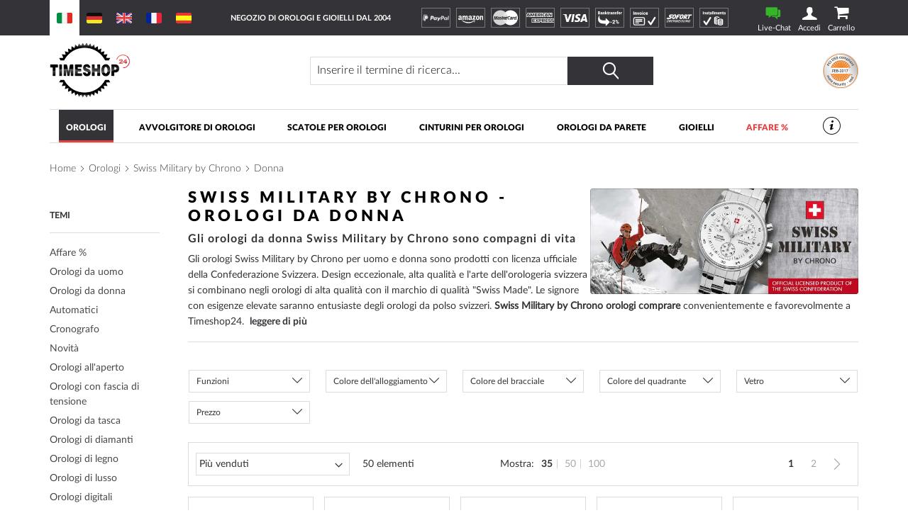

--- FILE ---
content_type: text/html; charset=UTF-8
request_url: https://www.timeshop24.it/orologio/swiss-military-by-chrono-ag/donna.html
body_size: 39605
content:
 <!doctype html><html lang="it"><head prefix="og: http://ogp.me/ns# category: http://ogp.me/ns/category#"> <meta charset="utf-8"/>
<meta name="title" content="Orologi SWISS MILITARY by CHRONO donna a Timeshop24"/>
<meta name="description" content="Orologi da donna SWISS MILITARY by CHRONO - Acquisto sicuro nel nostro negozio di orologi ➤ Negozio di orologi di marca ➤ Spedizione gratuita ➤ Ordinare orologi svizzeri online ⭐ Negozio di fiducia"/>
<meta name="keywords" content="Magento, Varien, E-commerce"/>
<meta name="robots" content="INDEX,FOLLOW"/>
<meta name="viewport" content="width=device-width, initial-scale=1"/>
<meta name="format-detection" content="telephone=no"/>
<title>Orologi SWISS MILITARY by CHRONO donna a Timeshop24</title>
    <link rel="stylesheet" type="text/css" media="all" href="https://www.timeshop24.it/static/version1768443240/frontend/Mediarox/Timeshop24/it_IT/mage/calendar.min.css" />
<link rel="stylesheet" type="text/css" media="all" href="https://www.timeshop24.it/static/version1768443240/frontend/Mediarox/Timeshop24/it_IT/Magenio_TinySlider/css/tiny-slider.min.css" />
<link rel="stylesheet" type="text/css" media="all" href="https://www.timeshop24.it/static/version1768443240/frontend/Mediarox/Timeshop24/it_IT/css/styles-m.min.css" />
<link rel="stylesheet" type="text/css" media="all" href="https://www.timeshop24.it/static/version1768443240/frontend/Mediarox/Timeshop24/it_IT/jquery/uppy/dist/uppy-custom.min.css" />
<link rel="stylesheet" type="text/css" media="all" href="https://www.timeshop24.it/static/version1768443240/frontend/Mediarox/Timeshop24/it_IT/Amasty_LibSwiperJs/vendor/swiper/swiper.min.css" />
<link rel="stylesheet" type="text/css" media="all" href="https://www.timeshop24.it/static/version1768443240/frontend/Mediarox/Timeshop24/it_IT/CleverReach_CleverReachIntegration/css/cr-form.min.css" />
<link rel="stylesheet" type="text/css" media="all" href="https://www.timeshop24.it/static/version1768443240/frontend/Mediarox/Timeshop24/it_IT/Swissup_SlickCarousel/css/slick.min.css" />
<link rel="stylesheet" type="text/css" media="all" href="https://www.timeshop24.it/static/version1768443240/frontend/Mediarox/Timeshop24/it_IT/Swissup_SlickCarousel/css/slick-theme.min.css" />
<link rel="stylesheet" type="text/css" media="all" href="https://www.timeshop24.it/static/version1768443240/frontend/Mediarox/Timeshop24/it_IT/Swissup_SlickCarousel/css/slick-magento.min.css" />
<link rel="stylesheet" type="text/css" media="all" href="https://www.timeshop24.it/static/version1768443240/frontend/Mediarox/Timeshop24/it_IT/Amasty_ShopbyBase/css/chosen/chosen.min.css" />
<link rel="stylesheet" type="text/css" media="screen and (min-width: 768px)" href="https://www.timeshop24.it/static/version1768443240/frontend/Mediarox/Timeshop24/it_IT/css/styles-l.min.css" />
<link rel="stylesheet" type="text/css" media="print" href="https://www.timeshop24.it/static/version1768443240/frontend/Mediarox/Timeshop24/it_IT/css/print.min.css" />
<link rel="stylesheet" type="text/css" rel="stylesheet" type="text/css" href="https://www.timeshop24.it/static/version1768443240/frontend/Mediarox/Timeshop24/it_IT/Mediarox_JsSimpleBar/css/simplebar.min.css" />





<link rel="preload" as="font" crossorigin="anonymous" href="https://www.timeshop24.it/static/version1768443240/frontend/Mediarox/Timeshop24/it_IT/fonts/icons/timeshop.eot" />
<link rel="preload" as="font" crossorigin="anonymous" href="https://www.timeshop24.it/static/version1768443240/frontend/Mediarox/Timeshop24/it_IT/fonts/icons/timeshop.svg" />
<link rel="preload" as="font" crossorigin="anonymous" href="https://www.timeshop24.it/static/version1768443240/frontend/Mediarox/Timeshop24/it_IT/fonts/icons/timeshop.ttf" />
<link rel="preload" as="font" crossorigin="anonymous" href="https://www.timeshop24.it/static/version1768443240/frontend/Mediarox/Timeshop24/it_IT/fonts/icons/timeshop.woff" />
<link rel="preload" as="font" crossorigin="anonymous" href="https://www.timeshop24.it/static/version1768443240/frontend/Mediarox/Timeshop24/it_IT/fonts/opensans/light/opensans-300.woff2" />
<link rel="preload" as="font" crossorigin="anonymous" href="https://www.timeshop24.it/static/version1768443240/frontend/Mediarox/Timeshop24/it_IT/fonts/opensans/regular/opensans-400.woff2" />
<link rel="preload" as="font" crossorigin="anonymous" href="https://www.timeshop24.it/static/version1768443240/frontend/Mediarox/Timeshop24/it_IT/fonts/opensans/semibold/opensans-600.woff2" />
<link rel="preload" as="font" crossorigin="anonymous" href="https://www.timeshop24.it/static/version1768443240/frontend/Mediarox/Timeshop24/it_IT/fonts/opensans/bold/opensans-700.woff2" />
<link rel="preload" as="font" crossorigin="anonymous" href="https://www.timeshop24.it/static/version1768443240/frontend/Mediarox/Timeshop24/it_IT/fonts/Luma-Icons.woff2" />
<link rel="preload" as="font" crossorigin="anonymous" href="https://www.timeshop24.it/static/version1768443240/frontend/Mediarox/Timeshop24/it_IT/fonts/icons/timeshop.woff2" />
<link rel="alternate" hreflang="de-AT" href="https://www.timeshop24.at/uhren/swiss-military-by-chrono-ag/damen.html" />
<link rel="alternate" hreflang="de-CH" href="https://www.timeshop24.ch/uhren/swiss-military-by-chrono-ag/damen.html" />
<link rel="alternate" hreflang="x-default" href="https://www.timeshop24.com/watches/swiss-military-by-chrono-ag/ladies.html" />
<link rel="alternate" hreflang="de" href="https://www.timeshop24.de/uhren/swiss-military-by-chrono-ag/damen.html" />
<link rel="alternate" hreflang="es" href="https://www.timeshop24.es/relojes/swiss-military-de-chrono-ag/mujeres.html" />
<link rel="alternate" hreflang="fr" href="https://www.timeshop24.fr/montres/swiss-military-de-chrono-ag/femmes.html" />
<link rel="alternate" hreflang="it" href="https://www.timeshop24.it/orologio/swiss-military-by-chrono-ag/donna.html" />
<link rel="alternate" hreflang="en-GB" href="https://www.timeshop24.co.uk/watches/swiss-military-by-chrono-ag/ladies.html" />
<link rel="preload" type="image/jpg" href="https://www.timeshop24.it/static/version1768443240/frontend/Mediarox/Timeshop24/it_IT/https://www.timeshop24.m2/media/design/homepage/markenuhren-guenstig-kaufen.jpg" />
<link rel="preload" type="image/webp" href="https://www.timeshop24.it/static/version1768443240/frontend/Mediarox/Timeshop24/it_IT/https://www.timeshop24.m2/media/design/homepage/markenuhren-guenstig-kaufen.webp" />
<link rel="canonical" href="https://www.timeshop24.it/orologio/swiss-military-by-chrono-ag/donna.html" />
<link rel="icon" type="image/x-icon" href="https://www.timeshop24.it/media/favicon/default/ts_favicon_32x32.png" />
<link rel="shortcut icon" type="image/x-icon" href="https://www.timeshop24.it/media/favicon/default/ts_favicon_32x32.png" />
<meta name="google-site-verification" content="AQmd1AipDwTaDOBud4oYJd51Kiei6c4gaqjGZvREmrA" />

<meta name="seobility" content="8c2883174f2b4c363eefa050e2f743cc">


<meta name="msvalidate.01" content="08D0C5163CC909C15BE2A16BB15EFFB7" />               <!-- GTM Container Loader By GTM Server Side plugin --><!-- END of GTM Container Loader By GTM Server Side plugin -->      <link rel="next" href="https://www.timeshop24.it/orologio/swiss-military-by-chrono-ag/donna.html?p=2" />
<link rel="next" href="https://www.timeshop24.it/orologio/swiss-military-by-chrono-ag/donna.html?p=2" />
</head><body data-container="body" data-mage-init='{"loaderAjax": {}, "loader": { "icon": "https://www.timeshop24.it/static/version1768443240/frontend/Mediarox/Timeshop24/it_IT/images/loader-2.gif"}}' id="html-body" class="page-with-filter page-products categorypath-orologio-swiss-military-by-chrono-ag-donna category-donna catalog-category-view page-layout-2columns-left">          <div class="cookie-status-message" id="cookie-status">The store will not work correctly when cookies are disabled.</div>     <noscript><div class="message global noscript"><div class="content"><p><strong>I JavaScript sembrano essere disabilitati nel tuo browser.</strong> <span> Per una migliore esperienza sul nostro sito, assicurati di attivare i javascript nel tuo browser.</span></p></div></div></noscript>          <div class="page-wrapper"><header class="page-header"><div class="header-important-notice"><div data-content-type="html" data-appearance="default" data-element="main" data-decoded="true"><!--p>&#9728;&#65039; &#8986; <a href="https://www.timeshop24.it/watch-days" style="color:#ffffff">Fino al 20.07.2025 GUARDA I GIORNI: LE OFFERTE PIÙ CALDE DELL'ANNO *** -10% su tutto ***</a> Codice: WatchDays-2025 &#8986; &#9728;&#65039;</p-->
<!--p>&#129297; &#129297; &#x1F911; Fino al 21/04/2025 VENDITA DI PASQUA *** -5% su tutto *** Codice: Saldi-di-Pasqua
 &#129297; &#129297; &#x1F911;</p-->
<!--p>&#10084; &#65039;&#10084; &#65039;&#10084; &#65039;-5% Sconto San Valentino su tutta la gamma. Codice sconto: SanValentino, valido fino al 14 febbraio 2025&nbsp;&#10084; &#65039;&#10084; &#65039;&#10084; &#65039;</p-->
<!--p>&#128176;&#x1F4B0;&#128176;-5% di sconto del venerdì nero su tutta la gamma. Codice sconto: VenerdiNero, valido fino a 1.12.2025&#128176;&#x1F4B0;&#128176;</p-->
<!--p>&#x1f383;&#x1f383;&#x1f383; -5% di sconto Halloween su tutta la gamma. Codice sconto: HALLOWEEN, valido fino al 03.11.2024 &#x1f383;&#x1f383;&#x1f383;</p-->
<!--p>*** Solo per poco tempo: 5% di sconto su tutto con il coupon "INVENTARIO"! A causa dell'inventario non si effettuano spedizioni il 7.1.2026 ***</p-->
<!--p>*** D'ora in poi: diritto di recesso esteso per i vostri regali di Natale! Restituzione senza rischi fino all'6 gennaio 2025 ***</p-->
<!--p>&#128142;&#128142;&#128142; <a href="/gioielli/thomas-sabo.html" style="color:#ffffff">Solo fino al 5.10.25: Thomas Sabo GLAM & SOUL WEEK: -20% di sconto su gioielli e orologi Thomas Sabo. Codice: GLAM20</a> &#128142;&#128142;&#128142;</p-->
<!--p>&#127810;&#127809;&#127810; -5% di sconto autunnale su tutto l'assortimento. Codice sconto: autunno25, valido fino al 17.10.2025 &#127810;&#127809;&#127810;</p-->


<style>
@media only screen and (min-width: 330px) {
/*  .header-important-notice {
    height: 60px */
  }
}
@media only screen and (min-width: 440px) {
/*  .header-important-notice {
    height: 40px*/
  }
}
@media only screen and (min-width: 1024px) {
/*  .header-important-notice {
   height: 20px*/
  }
}
</style></div></div><div class="panel wrapper"><div class="panel header"> <a class="action skip contentarea" href="#contentarea"><span> Salta al contenuto</span></a>   <div class="switcher website switcher-website-container tablet"><div data-role="content">   <div class="switch-website current" display-language="italiano"><a href="https://www.timeshop24.it/"><img src="https://www.timeshop24.it/static/version1768443240/frontend/Mediarox/Timeshop24/it_IT/Mediarox_TimeshopThemeModule/images/flags/it_IT.svg" title="italiano" alt="www.timeshop24.it" /></a></div> <div class="switch-website other" display-language="tedesco"><a href="https://www.timeshop24.de/"><img src="https://www.timeshop24.it/static/version1768443240/frontend/Mediarox/Timeshop24/it_IT/Mediarox_TimeshopThemeModule/images/flags/de_DE.svg" title="tedesco" alt="www.timeshop24.de" /></a></div> <div class="switch-website other" display-language="inglese"><a href="https://www.timeshop24.com/"><img src="https://www.timeshop24.it/static/version1768443240/frontend/Mediarox/Timeshop24/it_IT/Mediarox_TimeshopThemeModule/images/flags/en_US.svg" title="inglese" alt="www.timeshop24.com" /></a></div> <div class="switch-website other" display-language="francese"><a href="https://www.timeshop24.fr/"><img src="https://www.timeshop24.it/static/version1768443240/frontend/Mediarox/Timeshop24/it_IT/Mediarox_TimeshopThemeModule/images/flags/fr_FR.svg" title="francese" alt="www.timeshop24.fr" /></a></div> <div class="switch-website other" display-language="spagnolo"><a href="https://www.timeshop24.es/"><img src="https://www.timeshop24.it/static/version1768443240/frontend/Mediarox/Timeshop24/it_IT/Mediarox_TimeshopThemeModule/images/flags/es_ES.svg" title="spagnolo" alt="www.timeshop24.es" /></a></div></div></div> <div class="greet welcome"><div class="not-logged-in">Negozio di orologi e gioielli dal 2004</div></div>  <div class="icon-list list-payment-container"> <div class="payment-icon"><a href="https://www.timeshop24.it/metodi-di-pagamento#paypal"><img src="https://www.timeshop24.it/media/design/icons/paypal_white.svg" alt="PayPal" title="PayPal"/></a></div> <div class="payment-icon"><a href="https://www.timeshop24.it/metodi-di-pagamento#amazon"><img src="https://www.timeshop24.it/media/design/icons/amazon-payments_white.svg" alt="AmazonPayments" title="AmazonPayments"/></a></div> <div class="payment-icon"><a href="https://www.timeshop24.it/metodi-di-pagamento#carta-di-credito"><img src="https://www.timeshop24.it/media/design/icons/mastercard_white.svg" alt="MasterCard" title="MasterCard"/></a></div> <div class="payment-icon"><a href="https://www.timeshop24.it/metodi-di-pagamento#carta-di-credito"><img src="https://www.timeshop24.it/media/design/icons/american-express_white.svg" alt="American Express" title="American Express"/></a></div> <div class="payment-icon"><a href="https://www.timeshop24.it/metodi-di-pagamento#carta-di-credito"><img src="https://www.timeshop24.it/media/design/icons/visa_white.svg" alt="VISA" title="VISA"/></a></div> <div class="payment-icon"><a href="https://www.timeshop24.it/metodi-di-pagamento#pagamento-anticipato"><img src="https://www.timeshop24.it/media/design/icons/it_IT/prepayment_white.svg" alt="Pagamento anticipato / Bonifico bancario" title="Pagamento anticipato / Bonifico bancario"/></a></div> <div class="payment-icon"><a href="https://www.timeshop24.it/metodi-di-pagamento#acquisto-a-rate-acquisto-in-conto"><img src="https://www.timeshop24.it/media/design/icons/it_IT/invoice_white.svg" alt="Fattura" title="Fattura"/></a></div> <div class="payment-icon"><a href="https://www.timeshop24.it/metodi-di-pagamento#directebanking"><img src="https://www.timeshop24.it/media/design/icons/sofort_white.svg" alt="SOFORT" title="SOFORT"/></a></div> <div class="payment-icon"><a href="https://www.timeshop24.it/metodi-di-pagamento#acquisto-a-rate-acquisto-in-conto"><img src="https://www.timeshop24.it/media/design/icons/it_IT/installment_white.svg" alt="Payment by instalments" title="Payment by instalments"/></a></div></div><div class="customer-container"> <div class="livechat-container"><a href="#" id="livechat-button" data-bind="scope:'livechat'"><span class="text">&nbspLive-Chat</span></a></div>   <div data-block="mini-login" class="mini-login-wrapper"><a class="action showlogin" href="https://www.timeshop24.it/customer/account/login/" data-bind="scope: 'authenticationDropdownDialog'"><span class="text">Accedi</span></a>  <div class="block block-mini-login" data-role="dropdownDialog" data-mage-init='{"dropdownDialog":{ "appendTo":"[data-block=mini-login]", "triggerTarget":".showlogin", "timeout": "2000", "closeOnMouseLeave": false, "closeOnEscape": true, "triggerClass":"active", "parentClass":"active", "buttons":[]}}'><div id="mini-login-content-wrapper" data-bind="scope: 'authenticationDropdownDialog'"><!-- ko template: getTemplate() --><!-- /ko --></div></div> </div><!-- BLOCK customer --> <!-- /BLOCK customer --> <div data-block="minicart" class="minicart-wrapper"><a class="action showcart" href="https://www.timeshop24.it/checkout/cart/" data-bind="scope: 'minicart_content'"><span class="text">Carrello</span> <span class="counter qty empty" data-bind="css: { empty: !!getCartParam('summary_count') == false && !isLoading() }, blockLoader: isLoading"><span class="counter-number"><!-- ko if: getCartParam('summary_count') --><!-- ko text: getCartParam('summary_count').toLocaleString(window.LOCALE) --><!-- /ko --><!-- /ko --></span> <span class="counter-label"><!-- ko if: getCartParam('summary_count') --><!-- ko text: getCartParam('summary_count').toLocaleString(window.LOCALE) --><!-- /ko --><!-- ko i18n: 'items' --><!-- /ko --><!-- /ko --></span></span></a>  <div class="block block-minicart" data-role="dropdownDialog" data-mage-init='{"dropdownDialog":{ "appendTo":"[data-block=minicart]", "triggerTarget":".showcart", "timeout": "2000", "closeOnMouseLeave": false, "closeOnEscape": true, "triggerClass":"active", "parentClass":"active", "buttons":[]}}'><div id="minicart-content-wrapper" data-bind="scope: 'minicart_content'"><!-- ko template: getTemplate() --><!-- /ko --></div></div>  </div> <div class="go-top" title="In cima"></div></div></div></div><div class="header content"> <span data-action="toggle-nav" class="action nav-toggle"><span>Menu</span></span>    <div class="switcher website switcher-website-container mobile"><div data-role="title" class="mobile-switcher-website-trigger"><img src="https://www.timeshop24.it/static/version1768443240/frontend/Mediarox/Timeshop24/it_IT/Mediarox_TimeshopThemeModule/images/flags/it_IT.svg" title="italiano" alt="italiano" />italiano</div><div data-role="content" style="display: none;">   <div class="switch-website current" display-language="italiano"><a href="https://www.timeshop24.it/"><img src="https://www.timeshop24.it/static/version1768443240/frontend/Mediarox/Timeshop24/it_IT/Mediarox_TimeshopThemeModule/images/flags/it_IT.svg" title="italiano" alt="www.timeshop24.it" /></a></div> <div class="switch-website other" display-language="tedesco"><a href="https://www.timeshop24.de/"><img src="https://www.timeshop24.it/static/version1768443240/frontend/Mediarox/Timeshop24/it_IT/Mediarox_TimeshopThemeModule/images/flags/de_DE.svg" title="tedesco" alt="www.timeshop24.de" /></a></div> <div class="switch-website other" display-language="inglese"><a href="https://www.timeshop24.com/"><img src="https://www.timeshop24.it/static/version1768443240/frontend/Mediarox/Timeshop24/it_IT/Mediarox_TimeshopThemeModule/images/flags/en_US.svg" title="inglese" alt="www.timeshop24.com" /></a></div> <div class="switch-website other" display-language="francese"><a href="https://www.timeshop24.fr/"><img src="https://www.timeshop24.it/static/version1768443240/frontend/Mediarox/Timeshop24/it_IT/Mediarox_TimeshopThemeModule/images/flags/fr_FR.svg" title="francese" alt="www.timeshop24.fr" /></a></div> <div class="switch-website other" display-language="spagnolo"><a href="https://www.timeshop24.es/"><img src="https://www.timeshop24.it/static/version1768443240/frontend/Mediarox/Timeshop24/it_IT/Mediarox_TimeshopThemeModule/images/flags/es_ES.svg" title="spagnolo" alt="www.timeshop24.es" /></a></div></div></div>  <a class="logo" href="https://www.timeshop24.it/" title="Timeshop24&#x20;-&#x20;Orologi&#x20;e&#x20;gioielli&#x20;dal&#x20;2004&#x20;" aria-label="store logo"><picture><source type="image/webp" srcset="https://www.timeshop24.it/static/version1768443240/frontend/Mediarox/Timeshop24/it_IT/images/logo.webp"><img src="https://www.timeshop24.it/static/version1768443240/frontend/Mediarox/Timeshop24/it_IT/images/logo.png" title="Timeshop24&#x20;-&#x20;Orologi&#x20;e&#x20;gioielli&#x20;dal&#x20;2004&#x20;" alt="Timeshop24&#x20;-&#x20;Orologi&#x20;e&#x20;gioielli&#x20;dal&#x20;2004&#x20;" width="113" height="79" loading="lazy" /></picture></a>    <div class="block block-search"><div class="block block-title"><strong>Search</strong></div><div class="block block-content"><form class="form minisearch" id="search_mini_form" action="https://www.timeshop24.it/catalogsearch/result/" method="get"> <div class="field search"><label class="label" for="search" data-role="minisearch-label"><span>Search</span></label> <div class="control"><input id="search" data-mage-init='{ "quickSearch": { "formSelector": "#search_mini_form", "url": "", "destinationSelector": "#search_autocomplete", "minSearchLength": "3" } }' type="text" name="q" value="" placeholder="Inserire&#x20;il&#x20;termine&#x20;di&#x20;ricerca..." class="input-text" maxlength="128" role="combobox" aria-haspopup="false" aria-autocomplete="both" autocomplete="off" aria-expanded="false"/><div id="search_autocomplete" class="search-autocomplete"></div> <div class="nested"><a class="action advanced" href="https://www.timeshop24.it/catalogsearch/advanced/" data-action="advanced-search">Ricerca avanzata</a></div></div><div class="actions"><button type="submit" title="Search" class="action search" aria-label="Search" ><span>Search</span></button></div></div></form></div></div>  <div class="image-list list-trust-container">  <div class="trust-image"><a class="trust-image-link popup" target="_blank" href="https://pci.usd.de/compliance/1747-B183-B5DD-293A-15AC-D6B2/details_de.html" >  <img height="53px" src="https://pci.usd.de/compliance/1747-B183-B5DD-293A-15AC-D6B2/seal.png" alt="PCI DSS compliant seal" title="Sicurezza"/></a></div></div>  </div> </header>  <div class="sections nav-sections"> <div class="section-items nav-sections-items" data-mage-init='{"tabs":{"openedState":"active"}}'>  <div class="section-item-title nav-sections-item-title" data-role="collapsible"><a class="nav-sections-item-switch" data-toggle="switch" href="#store.menu">Menu</a></div><div class="section-item-content nav-sections-item-content" id="store.menu" data-role="content">  <nav class="navigation" data-action="navigation"><ul data-mage-init='{"mobileSlideMenu":{}}' class="menu-active"><li  class="level0 nav-1 category-item first level-top parent"><a href="https://www.timeshop24.it/orologio.html"  class="level-top" ><span>Orologi</span></a><ul class="level0 submenu"><li  class="level1 nav-1-1 first parent"><a href="https://www.timeshop24.it/orologio.html" ><span>Marche</span></a><ul class="level1 submenu"><li  class="level2 nav-1-1-1 category-item first"><a href="https://www.timeshop24.it/orologio/avi-8.html" ><span>AVI-8</span></a></li><li  class="level2 nav-1-1-2 category-item"><a href="https://www.timeshop24.it/orologio/aeronautec.html" ><span>Aeronautec</span></a></li><li  class="level2 nav-1-1-3 category-item"><a href="https://www.timeshop24.it/orologio/alpina.html" ><span>Alpina</span></a></li><li  class="level2 nav-1-1-4 category-item"><a href="https://www.timeshop24.it/orologio/bauhaus.html" ><span>Bauhaus</span></a></li><li  class="level2 nav-1-1-5 category-item parent"><a href="https://www.timeshop24.it/orologio/bering.html" ><span>Bering</span></a><ul class="level2 submenu"><li  class="level3 nav-1-1-5-1 category-item first"><a href="https://www.timeshop24.it/orologio/bering/donna.html" ><span>Donna</span></a></li><li  class="level3 nav-1-1-5-2 category-item"><a href="https://www.timeshop24.it/orologio/bering/uomo.html" ><span>Uomo</span></a></li><li  class="level3 nav-1-1-5-3 category-item last"><a href="https://www.timeshop24.it/orologio/bering/automatici.html" ><span>Automatici</span></a></li></ul></li><li  class="level2 nav-1-1-6 category-item parent"><a href="https://www.timeshop24.it/orologio/boccia.html" ><span>Boccia</span></a><ul class="level2 submenu"><li  class="level3 nav-1-1-6-1 category-item first"><a href="https://www.timeshop24.it/orologio/boccia/donna.html" ><span>Donna</span></a></li><li  class="level3 nav-1-1-6-2 category-item last"><a href="https://www.timeshop24.it/orologio/boccia/uomo.html" ><span>Uomo</span></a></li></ul></li><li  class="level2 nav-1-1-7 category-item parent"><a href="https://www.timeshop24.it/orologio/hugo-boss.html" ><span>Boss</span></a><ul class="level2 submenu"><li  class="level3 nav-1-1-7-1 category-item first"><a href="https://www.timeshop24.it/orologio/hugo-boss/donna.html" ><span>Donna</span></a></li><li  class="level3 nav-1-1-7-2 category-item last"><a href="https://www.timeshop24.it/orologio/hugo-boss/uomo.html" ><span>Uomo</span></a></li></ul></li><li  class="level2 nav-1-1-8 category-item parent"><a href="https://www.timeshop24.it/orologio/bulova.html" ><span>Bulova</span></a><ul class="level2 submenu"><li  class="level3 nav-1-1-8-1 category-item first"><a href="https://www.timeshop24.it/orologio/bulova/uomo.html" ><span>Uomo</span></a></li><li  class="level3 nav-1-1-8-2 category-item"><a href="https://www.timeshop24.it/orologio/bulova/donna.html" ><span>Donna</span></a></li><li  class="level3 nav-1-1-8-3 category-item"><a href="https://www.timeshop24.it/orologio/bulova/curv.html" ><span>Curv</span></a></li><li  class="level3 nav-1-1-8-4 category-item"><a href="https://www.timeshop24.it/orologio/bulova/archive-series.html" ><span>Archive Series</span></a></li><li  class="level3 nav-1-1-8-5 category-item"><a href="https://www.timeshop24.it/orologio/bulova/frank-sinatra.html" ><span>Frank Sinatra</span></a></li><li  class="level3 nav-1-1-8-6 category-item"><a href="https://www.timeshop24.it/orologio/bulova/automatici.html" ><span>Automatici</span></a></li><li  class="level3 nav-1-1-8-7 category-item"><a href="https://www.timeshop24.it/orologio/bulova/accutron.html" ><span>Accutron</span></a></li><li  class="level3 nav-1-1-8-8 category-item"><a href="https://www.timeshop24.it/orologio/bulova/classic.html" ><span>Classic</span></a></li><li  class="level3 nav-1-1-8-9 category-item"><a href="https://www.timeshop24.it/catalog/category/view/s/maquina/id/1785/" ><span>Maquina</span></a></li><li  class="level3 nav-1-1-8-10 category-item"><a href="https://www.timeshop24.it/orologio/bulova/marine-star.html" ><span>Marine Star</span></a></li><li  class="level3 nav-1-1-8-11 category-item"><a href="https://www.timeshop24.it/orologio/bulova/rubaiyat.html" ><span>Rubaiyat</span></a></li><li  class="level3 nav-1-1-8-12 category-item"><a href="https://www.timeshop24.it/catalog/category/view/s/snorkel/id/1784/" ><span>Snorkel</span></a></li><li  class="level3 nav-1-1-8-13 category-item"><a href="https://www.timeshop24.it/orologio/bulova/sutton.html" ><span>Sutton</span></a></li><li  class="level3 nav-1-1-8-14 category-item"><a href="https://www.timeshop24.it/orologio/bulova/surveyor.html" ><span>Surveyor</span></a></li><li  class="level3 nav-1-1-8-15 category-item last"><a href="https://www.timeshop24.it/orologio/bulova/tony-bennett.html" ><span>Tony Bennett</span></a></li></ul></li><li  class="level2 nav-1-1-9 category-item"><a href="https://www.timeshop24.it/orologio/braun.html" ><span>Braun</span></a></li><li  class="level2 nav-1-1-10 category-item"><a href="https://www.timeshop24.it/orologio/carl-von-zeyten.html" ><span>Carl von Zeyten</span></a></li><li  class="level2 nav-1-1-11 category-item parent"><a href="https://www.timeshop24.it/orologio/casio.html" ><span>Casio</span></a><ul class="level2 submenu"><li  class="level3 nav-1-1-11-1 category-item first"><a href="https://www.timeshop24.it/orologio/casio/donna.html" ><span>Donna</span></a></li><li  class="level3 nav-1-1-11-2 category-item"><a href="https://www.timeshop24.it/orologio/casio/uomo.html" ><span>Uomo</span></a></li><li  class="level3 nav-1-1-11-3 category-item"><a href="https://www.timeshop24.it/orologio/casio/baby-g.html" ><span>Baby-G</span></a></li><li  class="level3 nav-1-1-11-4 category-item"><a href="https://www.timeshop24.it/orologio/casio/collection.html" ><span>Collection</span></a></li><li  class="level3 nav-1-1-11-5 category-item"><a href="https://www.timeshop24.it/orologio/casio/pro-trek.html" ><span>Pro-Trek</span></a></li><li  class="level3 nav-1-1-11-6 category-item"><a href="https://www.timeshop24.it/orologio/casio/edifice.html" ><span>Edifice</span></a></li><li  class="level3 nav-1-1-11-7 category-item"><a href="https://www.timeshop24.it/orologio/casio/orologi-radiocomandati.html" ><span>Orologi radiocomandati </span></a></li><li  class="level3 nav-1-1-11-8 category-item last"><a href="https://www.timeshop24.it/orologio/casio/g-shock.html" ><span>G-Shock</span></a></li></ul></li><li  class="level2 nav-1-1-12 category-item"><a href="https://www.timeshop24.it/orologio/claude-bernard.html" ><span>Claude Bernard</span></a></li><li  class="level2 nav-1-1-13 category-item parent"><a href="https://www.timeshop24.it/orologio/citizen.html" ><span>Citizen</span></a><ul class="level2 submenu"><li  class="level3 nav-1-1-13-1 category-item first"><a href="https://www.timeshop24.it/orologio/citizen/donna.html" ><span>Donna</span></a></li><li  class="level3 nav-1-1-13-2 category-item"><a href="https://www.timeshop24.it/orologio/citizen/uomo.html" ><span>Uomo</span></a></li><li  class="level3 nav-1-1-13-3 category-item"><a href="https://www.timeshop24.it/orologio/citizen/attesa.html" ><span>Attesa</span></a></li><li  class="level3 nav-1-1-13-4 category-item"><a href="https://www.timeshop24.it/orologio/citizen/automatici.html" ><span>Automatici</span></a></li><li  class="level3 nav-1-1-13-5 category-item"><a href="https://www.timeshop24.it/orologio/citizen/orologi-eco-drive.html" ><span>Orologi Eco-Drive</span></a></li><li  class="level3 nav-1-1-13-6 category-item"><a href="https://www.timeshop24.it/orologio/citizen/elegant.html" ><span>Elegant</span></a></li><li  class="level3 nav-1-1-13-7 category-item"><a href="https://www.timeshop24.it/orologio/citizen/orologi-radiocomandati.html" ><span>Orologi radiocomandati</span></a></li><li  class="level3 nav-1-1-13-8 category-item"><a href="https://www.timeshop24.it/orologio/citizen/promaster.html" ><span>Promaster</span></a></li><li  class="level3 nav-1-1-13-9 category-item"><a href="https://www.timeshop24.it/orologio/citizen/satellite-wave-gps.html" ><span>Satellite Wave GPS</span></a></li><li  class="level3 nav-1-1-13-10 category-item"><a href="https://www.timeshop24.it/orologio/citizen/series-8.html" ><span>Series 8</span></a></li><li  class="level3 nav-1-1-13-11 category-item"><a href="https://www.timeshop24.it/orologio/citizen/orologi-sportivi-cronografi.html" ><span>Orologi e cronografi sportivi</span></a></li><li  class="level3 nav-1-1-13-12 category-item"><a href="https://www.timeshop24.it/orologio/citizen/super-titanio.html" ><span>Super-Titanio</span></a></li><li  class="level3 nav-1-1-13-13 category-item last"><a href="https://www.timeshop24.it/orologio/citizen/tsuyosa.html" ><span>Tsuyosa</span></a></li></ul></li><li  class="level2 nav-1-1-14 category-item"><a href="https://www.timeshop24.it/orologio/daisy-dixon.html" ><span>Daisy Dixon</span></a></li><li  class="level2 nav-1-1-15 category-item"><a href="https://www.timeshop24.it/orologio/daniel-wellington.html" ><span>Daniel Wellington</span></a></li><li  class="level2 nav-1-1-16 category-item"><a href="https://www.timeshop24.it/orologio/dkny.html" ><span>DKNY</span></a></li><li  class="level2 nav-1-1-17 category-item"><a href="https://www.timeshop24.it/orologio/dufa.html" ><span>DuFa</span></a></li><li  class="level2 nav-1-1-18 category-item"><a href="https://www.timeshop24.it/orologio/duxot.html" ><span>Duxot</span></a></li><li  class="level2 nav-1-1-19 category-item"><a href="https://www.timeshop24.it/orologio/earnshaw.html" ><span>Earnshaw</span></a></li><li  class="level2 nav-1-1-20 category-item"><a href="https://www.timeshop24.it/orologio/engelsrufer.html" ><span>Engelsrufer</span></a></li><li  class="level2 nav-1-1-21 category-item parent"><a href="https://www.timeshop24.it/orologio/edox.html" ><span>Edox</span></a><ul class="level2 submenu"><li  class="level3 nav-1-1-21-1 category-item first"><a href="https://www.timeshop24.it/orologio/edox/donna.html" ><span>Donna</span></a></li><li  class="level3 nav-1-1-21-2 category-item last"><a href="https://www.timeshop24.it/orologio/edox/uomo.html" ><span>Uomo</span></a></li></ul></li><li  class="level2 nav-1-1-22 category-item parent"><a href="https://www.timeshop24.it/orologio/festina.html" ><span>Festina</span></a><ul class="level2 submenu"><li  class="level3 nav-1-1-22-1 category-item first"><a href="https://www.timeshop24.it/orologio/festina/donna.html" ><span>Donna</span></a></li><li  class="level3 nav-1-1-22-2 category-item"><a href="https://www.timeshop24.it/orologio/festina/uomo.html" ><span>Uomo</span></a></li><li  class="level3 nav-1-1-22-3 category-item last"><a href="https://www.timeshop24.it/orologio/festina/bambini.html" ><span>Bambini</span></a></li></ul></li><li  class="level2 nav-1-1-23 category-item parent"><a href="https://www.timeshop24.it/orologio/frederique-constant.html" ><span>Frederique Constant</span></a><ul class="level2 submenu"><li  class="level3 nav-1-1-23-1 category-item first"><a href="https://www.timeshop24.it/orologio/frederique-constant/donna.html" ><span>Donna</span></a></li><li  class="level3 nav-1-1-23-2 category-item last"><a href="https://www.timeshop24.it/orologio/frederique-constant/uomo.html" ><span>Uomo</span></a></li></ul></li><li  class="level2 nav-1-1-24 category-item parent"><a href="https://www.timeshop24.it/orologio/guess.html" ><span>Guess</span></a><ul class="level2 submenu"><li  class="level3 nav-1-1-24-1 category-item first"><a href="https://www.timeshop24.it/orologio/guess/donna.html" ><span>Donna</span></a></li><li  class="level3 nav-1-1-24-2 category-item last"><a href="https://www.timeshop24.it/orologio/guess/uomo.html" ><span>Uomo</span></a></li></ul></li><li  class="level2 nav-1-1-25 category-item parent"><a href="https://www.timeshop24.it/orologio/hanowa.html" ><span>Hanowa</span></a><ul class="level2 submenu"><li  class="level3 nav-1-1-25-1 category-item first"><a href="https://www.timeshop24.it/orologio/hanowa/uomo.html" ><span>Uomo</span></a></li><li  class="level3 nav-1-1-25-2 category-item last"><a href="https://www.timeshop24.it/orologio/hanowa/donna.html" ><span>Donna</span></a></li></ul></li><li  class="level2 nav-1-1-26 category-item parent"><a href="https://www.timeshop24.it/orologio/ingersoll.html" ><span>Ingersoll</span></a><ul class="level2 submenu"><li  class="level3 nav-1-1-26-1 category-item first"><a href="https://www.timeshop24.it/orologio/ingersoll/uomo.html" ><span>Uomo</span></a></li><li  class="level3 nav-1-1-26-2 category-item last"><a href="https://www.timeshop24.it/orologio/ingersoll/cinturini-di-ricambio.html" ><span>Cinturini di ricambio</span></a></li></ul></li><li  class="level2 nav-1-1-27 category-item"><a href="https://www.timeshop24.it/orologio/iron-annie.html" ><span>Iron Annie</span></a></li><li  class="level2 nav-1-1-28 category-item parent"><a href="https://www.timeshop24.it/orologio/jacques-lemans.html" ><span>Jacques Lemans</span></a><ul class="level2 submenu"><li  class="level3 nav-1-1-28-1 category-item first"><a href="https://www.timeshop24.it/orologio/jacques-lemans/donna.html" ><span>Donna</span></a></li><li  class="level3 nav-1-1-28-2 category-item last"><a href="https://www.timeshop24.it/orologio/jacques-lemans/uomo.html" ><span>Uomo</span></a></li></ul></li><li  class="level2 nav-1-1-29 category-item"><a href="https://www.timeshop24.it/orologio/jdm-military.html" ><span>JDM Military</span></a></li><li  class="level2 nav-1-1-30 category-item"><a href="https://www.timeshop24.it/orologio/jowissa.html" ><span>Jowissa</span></a></li><li  class="level2 nav-1-1-31 category-item parent"><a href="https://www.timeshop24.it/orologio/junghans.html" ><span>Junghans</span></a><ul class="level2 submenu"><li  class="level3 nav-1-1-31-1 category-item first"><a href="https://www.timeshop24.it/orologio/junghans/donna.html" ><span>Donna</span></a></li><li  class="level3 nav-1-1-31-2 category-item"><a href="https://www.timeshop24.it/orologio/junghans/uomo.html" ><span>Uomo</span></a></li><li  class="level3 nav-1-1-31-3 category-item"><a href="https://www.timeshop24.it/orologio/junghans/meister.html" ><span>Meister</span></a></li><li  class="level3 nav-1-1-31-4 category-item"><a href="https://www.timeshop24.it/orologio/junghans/force.html" ><span>Force</span></a></li><li  class="level3 nav-1-1-31-5 category-item"><a href="https://www.timeshop24.it/orologio/junghans/spektrum.html" ><span>Spektrum</span></a></li><li  class="level3 nav-1-1-31-6 category-item"><a href="https://www.timeshop24.it/orologio/junghans/milano.html" ><span>Milano</span></a></li><li  class="level3 nav-1-1-31-7 category-item"><a href="https://www.timeshop24.it/orologio/junghans/form.html" ><span>FORM</span></a></li><li  class="level3 nav-1-1-31-8 category-item last"><a href="https://www.timeshop24.it/orologio/junghans/max-bill.html" ><span>Max Bill</span></a></li></ul></li><li  class="level2 nav-1-1-32 category-item parent"><a href="https://www.timeshop24.it/orologio/lacoste.html" ><span>Lacoste</span></a><ul class="level2 submenu"><li  class="level3 nav-1-1-32-1 category-item first"><a href="https://www.timeshop24.it/orologio/lacoste/donna.html" ><span>Donna</span></a></li><li  class="level3 nav-1-1-32-2 category-item"><a href="https://www.timeshop24.it/orologio/lacoste/uomo.html" ><span>Uomo</span></a></li><li  class="level3 nav-1-1-32-3 category-item last"><a href="https://www.timeshop24.it/orologio/lacoste/bambini.html" ><span>Orologi per bambini</span></a></li></ul></li><li  class="level2 nav-1-1-33 category-item parent"><a href="https://www.timeshop24.it/orologio/lorus.html" ><span>Lorus</span></a><ul class="level2 submenu"><li  class="level3 nav-1-1-33-1 category-item first"><a href="https://www.timeshop24.it/orologio/lorus/donna.html" ><span>Donna</span></a></li><li  class="level3 nav-1-1-33-2 category-item"><a href="https://www.timeshop24.it/orologio/lorus/uomo.html" ><span>Uomo</span></a></li><li  class="level3 nav-1-1-33-3 category-item last"><a href="https://www.timeshop24.it/orologio/lorus/orologi-per-bambini.html" ><span>Orologi per bambini</span></a></li></ul></li><li  class="level2 nav-1-1-34 category-item"><a href="https://www.timeshop24.it/orologio/louis-xvi.html" ><span>Louis XVI</span></a></li><li  class="level2 nav-1-1-35 category-item"><a href="https://www.timeshop24.it/orologio/luminox.html" ><span>Luminox</span></a></li><li  class="level2 nav-1-1-36 category-item parent"><a href="https://www.timeshop24.it/orologio/maserati.html" ><span>Maserati</span></a><ul class="level2 submenu"><li  class="level3 nav-1-1-36-1 category-item first"><a href="https://www.timeshop24.it/orologio/maserati/donna.html" ><span>Donna</span></a></li><li  class="level3 nav-1-1-36-2 category-item last"><a href="https://www.timeshop24.it/orologio/maserati/uomo.html" ><span>Uomo</span></a></li></ul></li><li  class="level2 nav-1-1-37 category-item"><a href="https://www.timeshop24.it/orologio/maurice-lacroix.html" ><span>Maurice Lacroix</span></a></li><li  class="level2 nav-1-1-38 category-item parent"><a href="https://www.timeshop24.it/orologio/mondaine.html" ><span>Mondaine</span></a><ul class="level2 submenu"><li  class="level3 nav-1-1-38-1 category-item first"><a href="https://www.timeshop24.it/orologio/mondaine/donna.html" ><span>Donna</span></a></li><li  class="level3 nav-1-1-38-2 category-item last"><a href="https://www.timeshop24.it/orologio/mondaine/uomo.html" ><span>Uomo</span></a></li></ul></li><li  class="level2 nav-1-1-39 category-item parent"><a href="https://www.timeshop24.it/orologio/mvmt.html" ><span>MVMT</span></a><ul class="level2 submenu"><li  class="level3 nav-1-1-39-1 category-item first"><a href="https://www.timeshop24.it/orologio/mvmt/uomo.html" ><span>Uomo</span></a></li><li  class="level3 nav-1-1-39-2 category-item"><a href="https://www.timeshop24.it/orologio/mvmt/donna.html" ><span>Donna</span></a></li><li  class="level3 nav-1-1-39-3 category-item last"><a href="https://www.timeshop24.it/orologio/mvmt/cronografi.html" ><span>Cronografi</span></a></li></ul></li><li  class="level2 nav-1-1-40 category-item"><a href="https://www.timeshop24.it/orologio/nordgreen.html" ><span>Nordgreen</span></a></li><li  class="level2 nav-1-1-41 category-item"><a href="https://www.timeshop24.it/orologio/nubeo.html" ><span>Nubeo</span></a></li><li  class="level2 nav-1-1-42 category-item"><a href="https://www.timeshop24.it/orologio/ops.html" ><span>OPS!</span></a></li><li  class="level2 nav-1-1-43 category-item parent"><a href="https://www.timeshop24.it/orologio/orient.html" ><span>Orient</span></a><ul class="level2 submenu"><li  class="level3 nav-1-1-43-1 category-item first"><a href="https://www.timeshop24.it/orologio/orient/donna.html" ><span>Donna</span></a></li><li  class="level3 nav-1-1-43-2 category-item last"><a href="https://www.timeshop24.it/orologio/orient/uomo.html" ><span>Uomo</span></a></li></ul></li><li  class="level2 nav-1-1-44 category-item"><a href="https://www.timeshop24.it/orologio/orient-star.html" ><span>Orient Star</span></a></li><li  class="level2 nav-1-1-45 category-item"><a href="https://www.timeshop24.it/orologio/oris.html" ><span>Oris</span></a></li><li  class="level2 nav-1-1-46 category-item"><a href="https://www.timeshop24.it/orologio/paul-rich.html" ><span>Paul Rich</span></a></li><li  class="level2 nav-1-1-47 category-item parent"><a href="https://www.timeshop24.it/orologio/philipp-plein.html" ><span>Philipp Plein</span></a><ul class="level2 submenu"><li  class="level3 nav-1-1-47-1 category-item first"><a href="https://www.timeshop24.it/orologio/philipp-plein/donna.html" ><span>Donna</span></a></li><li  class="level3 nav-1-1-47-2 category-item last"><a href="https://www.timeshop24.it/orologio/philipp-plein/uomo.html" ><span>Uomo</span></a></li></ul></li><li  class="level2 nav-1-1-48 category-item parent"><a href="https://www.timeshop24.it/orologio/plein-sport.html" ><span>Plein Sport</span></a><ul class="level2 submenu"><li  class="level3 nav-1-1-48-1 category-item first"><a href="https://www.timeshop24.it/orologio/plein-sport/donna.html" ><span>Donna</span></a></li><li  class="level3 nav-1-1-48-2 category-item last"><a href="https://www.timeshop24.it/orologio/plein-sport/uomo.html" ><span>Uomo</span></a></li></ul></li><li  class="level2 nav-1-1-49 category-item parent"><a href="https://www.timeshop24.it/orologio/picto.html" ><span>Picto</span></a><ul class="level2 submenu"><li  class="level3 nav-1-1-49-1 category-item first"><a href="https://www.timeshop24.it/orologio/picto/uomo.html" ><span>Uomo</span></a></li><li  class="level3 nav-1-1-49-2 category-item"><a href="https://www.timeshop24.it/orologio/picto/donna.html" ><span>Donna</span></a></li><li  class="level3 nav-1-1-49-3 category-item last"><a href="https://www.timeshop24.it/orologio/picto/ocean-ghost-net.html" ><span>Ocean Ghost Net</span></a></li></ul></li><li  class="level2 nav-1-1-50 category-item parent"><a href="https://www.timeshop24.it/orologio/police.html" ><span>Police</span></a><ul class="level2 submenu"><li  class="level3 nav-1-1-50-1 category-item first"><a href="https://www.timeshop24.it/orologio/police/donna.html" ><span>Donna</span></a></li><li  class="level3 nav-1-1-50-2 category-item last"><a href="https://www.timeshop24.it/orologio/police/uomo.html" ><span>Uomo</span></a></li></ul></li><li  class="level2 nav-1-1-51 category-item parent"><a href="https://www.timeshop24.it/orologio/pulsar.html" ><span>Pulsar</span></a><ul class="level2 submenu"><li  class="level3 nav-1-1-51-1 category-item first"><a href="https://www.timeshop24.it/orologio/pulsar/donna.html" ><span>Donna</span></a></li><li  class="level3 nav-1-1-51-2 category-item last"><a href="https://www.timeshop24.it/orologio/pulsar/uomo.html" ><span>Uomo</span></a></li></ul></li><li  class="level2 nav-1-1-52 category-item"><a href="https://www.timeshop24.it/orologio/roamer.html" ><span>Roamer</span></a></li><li  class="level2 nav-1-1-53 category-item"><a href="https://www.timeshop24.it/orologio/rosefield.html" ><span>Rosefield</span></a></li><li  class="level2 nav-1-1-54 category-item parent"><a href="https://www.timeshop24.it/orologio/rotary.html" ><span>Rotary</span></a><ul class="level2 submenu"><li  class="level3 nav-1-1-54-1 category-item first"><a href="https://www.timeshop24.it/orologio/rotary/donna.html" ><span>Donna</span></a></li><li  class="level3 nav-1-1-54-2 category-item last"><a href="https://www.timeshop24.it/orologio/rotary/uomo.html" ><span>Uomo</span></a></li></ul></li><li  class="level2 nav-1-1-55 category-item parent"><a href="https://www.timeshop24.it/orologio/sector.html" ><span>Sector</span></a><ul class="level2 submenu"><li  class="level3 nav-1-1-55-1 category-item first"><a href="https://www.timeshop24.it/orologio/sector/uomo.html" ><span>Uomo</span></a></li><li  class="level3 nav-1-1-55-2 category-item"><a href="https://www.timeshop24.it/orologio/sector/donna.html" ><span>Donna</span></a></li><li  class="level3 nav-1-1-55-3 category-item last"><a href="https://www.timeshop24.it/orologio/sector/smartwatches.html" ><span>Smartwatches</span></a></li></ul></li><li  class="level2 nav-1-1-56 category-item"><a href="https://www.timeshop24.it/orologio/spinnaker.html" ><span>Spinnaker</span></a></li><li  class="level2 nav-1-1-57 category-item"><a href="https://www.timeshop24.it/orologio/swiss-alpine-military.html" ><span>Swiss Alpine Military</span></a></li><li  class="level2 nav-1-1-58 category-item parent"><a href="https://www.timeshop24.it/orologio/swiss-military-by-chrono-ag.html" ><span>Swiss Military by Chrono</span></a><ul class="level2 submenu"><li  class="level3 nav-1-1-58-1 category-item first"><a href="https://www.timeshop24.it/orologio/swiss-military-by-chrono-ag/donna.html" ><span>Donna</span></a></li><li  class="level3 nav-1-1-58-2 category-item last"><a href="https://www.timeshop24.it/orologio/swiss-military-by-chrono-ag/uomo.html" ><span>Uomo</span></a></li></ul></li><li  class="level2 nav-1-1-59 category-item parent"><a href="https://www.timeshop24.it/orologio/swiss-military-by-hanowa.html" ><span>Swiss Military Hanowa</span></a><ul class="level2 submenu"><li  class="level3 nav-1-1-59-1 category-item first"><a href="https://www.timeshop24.it/orologio/swiss-military-by-hanowa/donna.html" ><span>Donna</span></a></li><li  class="level3 nav-1-1-59-2 category-item last"><a href="https://www.timeshop24.it/orologio/swiss-military-by-hanowa/uomo.html" ><span>Uomo</span></a></li></ul></li><li  class="level2 nav-1-1-60 category-item parent"><a href="https://www.timeshop24.it/orologio/thomas-sabo.html" ><span>Thomas Sabo</span></a><ul class="level2 submenu"><li  class="level3 nav-1-1-60-1 category-item first"><a href="https://www.timeshop24.it/orologio/thomas-sabo/donna.html" ><span>Donna</span></a></li><li  class="level3 nav-1-1-60-2 category-item"><a href="https://www.timeshop24.it/orologio/thomas-sabo/uomo.html" ><span>Uomo</span></a></li><li  class="level3 nav-1-1-60-3 category-item last"><a href="https://www.timeshop24.it/orologio/thomas-sabo/sale.html" ><span>Sale %</span></a></li></ul></li><li  class="level2 nav-1-1-61 category-item"><a href="https://www.timeshop24.it/orologio/timberland.html" ><span>Timberland</span></a></li><li  class="level2 nav-1-1-62 category-item parent"><a href="https://www.timeshop24.it/orologio/tommy-hilfiger.html" ><span>Tommy Hilfiger</span></a><ul class="level2 submenu"><li  class="level3 nav-1-1-62-1 category-item first"><a href="https://www.timeshop24.it/orologio/tommy-hilfiger/donna.html" ><span>Donna</span></a></li><li  class="level3 nav-1-1-62-2 category-item last"><a href="https://www.timeshop24.it/orologio/tommy-hilfiger/uomo.html" ><span>Uomo</span></a></li></ul></li><li  class="level2 nav-1-1-63 category-item"><a href="https://www.timeshop24.it/orologio/traser-h3.html" ><span>Traser H3</span></a></li><li  class="level2 nav-1-1-64 category-item"><a href="https://www.timeshop24.it/orologio/tsar-bomba.html" ><span>Tsar Bomba</span></a></li><li  class="level2 nav-1-1-65 category-item parent"><a href="https://www.timeshop24.it/orologio/tw-steel.html" ><span>TW Steel</span></a><ul class="level2 submenu"><li  class="level3 nav-1-1-65-1 category-item first"><a href="https://www.timeshop24.it/orologio/tw-steel/donna.html" ><span>Donna</span></a></li><li  class="level3 nav-1-1-65-2 category-item"><a href="https://www.timeshop24.it/orologio/tw-steel/uomo.html" ><span>Uomo</span></a></li><li  class="level3 nav-1-1-65-3 category-item"><a href="https://www.timeshop24.it/orologio/tw-steel/ace.html" ><span>ACE</span></a></li><li  class="level3 nav-1-1-65-4 category-item"><a href="https://www.timeshop24.it/orologio/tw-steel/canteen.html" ><span>Canteen</span></a></li><li  class="level3 nav-1-1-65-5 category-item"><a href="https://www.timeshop24.it/orologio/tw-steel/ceo-tech.html" ><span>CEO Tech</span></a></li><li  class="level3 nav-1-1-65-6 category-item"><a href="https://www.timeshop24.it/orologio/tw-steel/maverick.html" ><span>Maverick</span></a></li><li  class="level3 nav-1-1-65-7 category-item"><a href="https://www.timeshop24.it/orologio/tw-steel/yamaha-factory-racing.html" ><span>Yamaha Factory Racing</span></a></li><li  class="level3 nav-1-1-65-8 category-item"><a href="https://www.timeshop24.it/orologio/tw-steel/ceo-adesso.html" ><span>CEO Adesso</span></a></li><li  class="level3 nav-1-1-65-9 category-item"><a href="https://www.timeshop24.it/orologio/tw-steel/automatici.html" ><span>Automatici</span></a></li><li  class="level3 nav-1-1-65-10 category-item last"><a href="https://www.timeshop24.it/orologio/tw-steel/volante.html" ><span>Volante</span></a></li></ul></li><li  class="level2 nav-1-1-66 category-item parent"><a href="https://www.timeshop24.it/orologio/versace.html" ><span>Versace</span></a><ul class="level2 submenu"><li  class="level3 nav-1-1-66-1 category-item first"><a href="https://www.timeshop24.it/orologio/versace/donna.html" ><span>Donna</span></a></li><li  class="level3 nav-1-1-66-2 category-item last"><a href="https://www.timeshop24.it/orologio/versace/uomo.html" ><span>Uomo</span></a></li></ul></li><li  class="level2 nav-1-1-67 category-item parent"><a href="https://www.timeshop24.it/orologio/victorinox.html" ><span>Victorinox</span></a><ul class="level2 submenu"><li  class="level3 nav-1-1-67-1 category-item first"><a href="https://www.timeshop24.it/orologio/victorinox/uomo.html" ><span>Uomo</span></a></li><li  class="level3 nav-1-1-67-2 category-item"><a href="https://www.timeshop24.it/orologio/victorinox/donna.html" ><span>Donna</span></a></li><li  class="level3 nav-1-1-67-3 category-item last"><a href="https://www.timeshop24.it/orologio/victorinox/inox.html" ><span>I.N.O.X.</span></a></li></ul></li><li  class="level2 nav-1-1-68 category-item parent"><a href="https://www.timeshop24.it/orologio/wenger.html" ><span>Wenger</span></a><ul class="level2 submenu"><li  class="level3 nav-1-1-68-1 category-item first"><a href="https://www.timeshop24.it/orologio/wenger/donna.html" ><span>Donna</span></a></li><li  class="level3 nav-1-1-68-2 category-item last"><a href="https://www.timeshop24.it/orologio/wenger/uomo.html" ><span>Uomo</span></a></li></ul></li><li  class="level2 nav-1-1-69 category-item"><a href="https://www.timeshop24.it/orologio/withings.html" ><span>Withings</span></a></li><li  class="level2 nav-1-1-70 category-item last parent"><a href="https://www.timeshop24.it/orologio/zeppelin.html" ><span>Zeppelin</span></a><ul class="level2 submenu"><li  class="level3 nav-1-1-70-1 category-item first"><a href="https://www.timeshop24.it/orologio/zeppelin/uomo.html" ><span>Uomo</span></a></li><li  class="level3 nav-1-1-70-2 category-item last"><a href="https://www.timeshop24.it/orologio/zeppelin/donna.html" ><span>Donna</span></a></li></ul></li></ul></li><li  class="level1 nav-1-2 last parent"><a href="https://www.timeshop24.it/orologio.html" ><span>Temi</span></a><ul class="level1 submenu"><li  class="level2 nav-1-2-1 category-item first parent"><a href="https://www.timeshop24.it/orologio/vendita.html" ><span>Affare %</span></a><ul class="level2 submenu"><li  class="level3 nav-1-2-1-1 category-item first"><a href="https://www.timeshop24.it/orologio/vendita/donna.html" ><span>Donna</span></a></li><li  class="level3 nav-1-2-1-2 category-item last"><a href="https://www.timeshop24.it/orologio/vendita/uomo.html" ><span>Uomo</span></a></li></ul></li><li  class="level2 nav-1-2-2 category-item"><a href="https://www.timeshop24.it/orologio/orologi-da-donna.html" ><span>Orologi da donna</span></a></li><li  class="level2 nav-1-2-3 category-item"><a href="https://www.timeshop24.it/orologio/orologi-da-uomo.html" ><span>Orologi da uomo</span></a></li><li  class="level2 nav-1-2-4 category-item parent"><a href="https://www.timeshop24.it/orologio/automatici.html" ><span>Automatici</span></a><ul class="level2 submenu"><li  class="level3 nav-1-2-4-1 category-item first"><a href="https://www.timeshop24.it/orologio/automatici/donna.html" ><span>Donna</span></a></li><li  class="level3 nav-1-2-4-2 category-item last"><a href="https://www.timeshop24.it/orologio/automatici/uomo.html" ><span>Uomo</span></a></li></ul></li><li  class="level2 nav-1-2-5 category-item parent"><a href="https://www.timeshop24.it/orologio/cronografo.html" ><span>Cronografo</span></a><ul class="level2 submenu"><li  class="level3 nav-1-2-5-1 category-item first"><a href="https://www.timeshop24.it/orologio/cronografo/uomo.html" ><span>Uomo</span></a></li><li  class="level3 nav-1-2-5-2 category-item last"><a href="https://www.timeshop24.it/orologio/cronografo/donna.html" ><span>Donna</span></a></li></ul></li><li  class="level2 nav-1-2-6 category-item"><a href="https://www.timeshop24.it/orologio/orologi-con-diamanti.html" ><span>Orologi di diamanti</span></a></li><li  class="level2 nav-1-2-7 category-item"><a href="https://www.timeshop24.it/orologio/orologi-digitali.html" ><span>Orologi digitali</span></a></li><li  class="level2 nav-1-2-8 category-item"><a href="https://www.timeshop24.it/orologio/orologi-elettrici.html" ><span>Orologi elettrici</span></a></li><li  class="level2 nav-1-2-9 category-item"><a href="https://www.timeshop24.it/orologio/orologi-gmt.html" ><span>Orologi GMT</span></a></li><li  class="level2 nav-1-2-10 category-item"><a href="https://www.timeshop24.it/orologio/orologi-pilota.html" ><span>Orologi pilota</span></a></li><li  class="level2 nav-1-2-11 category-item"><a href="https://www.timeshop24.it/orologio/orologi-radiocomandati.html" ><span>Orologi radiocomandati</span></a></li><li  class="level2 nav-1-2-12 category-item"><a href="https://www.timeshop24.it/orologio/orologi-in-oro.html" ><span>Orologi in oro</span></a></li><li  class="level2 nav-1-2-13 category-item"><a href="https://www.timeshop24.it/orologio/orologi-di-legno.html" ><span>Orologi di legno</span></a></li><li  class="level2 nav-1-2-14 category-item"><a href="https://www.timeshop24.it/orologio/orologi-in-ceramica.html" ><span>Orologi in ceramica</span></a></li><li  class="level2 nav-1-2-15 category-item"><a href="https://www.timeshop24.it/orologio/orologi-per-bambini.html" ><span>Orologi per bambini</span></a></li><li  class="level2 nav-1-2-16 category-item parent"><a href="https://www.timeshop24.it/orologio/orologi-di-lusso.html" ><span>Orologi di lusso</span></a><ul class="level2 submenu"><li  class="level3 nav-1-2-16-1 category-item first"><a href="https://www.timeshop24.it/orologio/orologi-di-lusso/donna.html" ><span>Donna</span></a></li><li  class="level3 nav-1-2-16-2 category-item last"><a href="https://www.timeshop24.it/orologio/orologi-di-lusso/uomo.html" ><span>Uomo</span></a></li></ul></li><li  class="level2 nav-1-2-17 category-item"><a href="https://www.timeshop24.it/orologio/orologi-militari.html" ><span>Orologi militari</span></a></li><li  class="level2 nav-1-2-18 category-item"><a href="https://www.timeshop24.it/orologio/orologi-multifunzione.html" ><span>Orologi multifunzione</span></a></li><li  class="level2 nav-1-2-19 category-item"><a href="https://www.timeshop24.it/orologio/novita.html" ><span>Novità</span></a></li><li  class="level2 nav-1-2-20 category-item"><a href="https://www.timeshop24.it/orologio/orologi-all-aperto.html" ><span>Orologi all&#039;aperto</span></a></li><li  class="level2 nav-1-2-21 category-item"><a href="https://www.timeshop24.it/orologio/orologi-svizzeri.html" ><span>Orologi svizzeri</span></a></li><li  class="level2 nav-1-2-22 category-item"><a href="https://www.timeshop24.it/orologio/orologi-scheletro.html" ><span>Orologi scheletro</span></a></li><li  class="level2 nav-1-2-23 category-item"><a href="https://www.timeshop24.it/orologio/orologi-intelligenti.html" ><span>Orologi intelligenti</span></a></li><li  class="level2 nav-1-2-24 category-item parent"><a href="https://www.timeshop24.it/orologio/orologi-solari.html" ><span>Orologi solari</span></a><ul class="level2 submenu"><li  class="level3 nav-1-2-24-1 category-item first"><a href="https://www.timeshop24.it/orologio/orologi-solari/uomo.html" ><span>Uomo</span></a></li><li  class="level3 nav-1-2-24-2 category-item last"><a href="https://www.timeshop24.it/orologio/orologi-solari/donna.html" ><span>Donna</span></a></li></ul></li><li  class="level2 nav-1-2-25 category-item"><a href="https://www.timeshop24.it/orologio/orologi-sportivi.html" ><span>Orologi sportivi</span></a></li><li  class="level2 nav-1-2-26 category-item"><a href="https://www.timeshop24.it/orologio/pietre-preziose-swarovski.html" ><span>Swarovski e pietre preziose</span></a></li><li  class="level2 nav-1-2-27 category-item"><a href="https://www.timeshop24.it/orologio/orologi-da-tasca.html" ><span>Orologi da tasca</span></a></li><li  class="level2 nav-1-2-28 category-item"><a href="https://www.timeshop24.it/orologio/orologi-subacqueo.html" ><span>Orologi subacqueo</span></a></li><li  class="level2 nav-1-2-29 category-item"><a href="https://www.timeshop24.it/orologio/orologi-titanio.html" ><span>Orologi in titanio</span></a></li><li  class="level2 nav-1-2-30 category-item"><a href="https://www.timeshop24.it/orologio/orologi-vintage.html" ><span>Orologi Vintage</span></a></li><li  class="level2 nav-1-2-31 category-item"><a href="https://www.timeshop24.it/orologio/sveglia.html" ><span>Sveglia</span></a></li><li  class="level2 nav-1-2-32 category-item parent"><a href="https://www.timeshop24.it/orologio/orologi-xxl.html" ><span>Orologi XXL</span></a><ul class="level2 submenu"><li  class="level3 nav-1-2-32-1 category-item first"><a href="https://www.timeshop24.it/orologio/orologi-xxl/uomo.html" ><span>Uomo</span></a></li><li  class="level3 nav-1-2-32-2 category-item last"><a href="https://www.timeshop24.it/orologio/orologi-xxl/donna.html" ><span>Donna</span></a></li></ul></li><li  class="level2 nav-1-2-33 category-item last"><a href="https://www.timeshop24.it/orologio/treno-banda-orologi.html" ><span>Orologi con fascia di tensione</span></a></li></ul></li></ul></li><li  class="level0 nav-2 category-item level-top parent"><a href="https://www.timeshop24.it/avvolgitore-di-orologi.html"  class="level-top" ><span>Avvolgitore di orologi</span></a><ul class="level0 submenu"><li  class="level1 nav-2-1 category-item first"><a href="https://www.timeshop24.it/avvolgitore-di-orologi/per-1-orologio.html" ><span>Avvolgitore 1 orologio</span></a></li><li  class="level1 nav-2-2 category-item"><a href="https://www.timeshop24.it/avvolgitore-di-orologi/per-2-orologi.html" ><span>Avvolgitore 2 orologi</span></a></li><li  class="level1 nav-2-3 category-item"><a href="https://www.timeshop24.it/avvolgitore-di-orologi/per-3-orologi.html" ><span>Avvolgitore 3 orologi</span></a></li><li  class="level1 nav-2-4 category-item"><a href="https://www.timeshop24.it/avvolgitore-di-orologi/per-4-orologi.html" ><span>Avvolgitore 4 orologi</span></a></li><li  class="level1 nav-2-5 category-item"><a href="https://www.timeshop24.it/avvolgitore-di-orologi/per-6-orologi.html" ><span>Avvolgitore 6 orologi</span></a></li><li  class="level1 nav-2-6 category-item"><a href="https://www.timeshop24.it/avvolgitore-di-orologi/per-8-orologi.html" ><span>Avvolgitore 8 orologi</span></a></li><li  class="level1 nav-2-7 category-item"><a href="https://www.timeshop24.it/avvolgitore-di-orologi/beco.html" ><span>Beco</span></a></li><li  class="level1 nav-2-8 category-item"><a href="https://www.timeshop24.it/avvolgitore-di-orologi/mainspring-london.html" ><span>Mainspring London</span></a></li><li  class="level1 nav-2-9 category-item"><a href="https://www.timeshop24.it/avvolgitore-di-orologi/paul-design.html" ><span>Paul Design</span></a></li><li  class="level1 nav-2-10 category-item"><a href="https://www.timeshop24.it/avvolgitore-di-orologi/rothenschild.html" ><span>Rothenschild</span></a></li><li  class="level1 nav-2-11 category-item last"><a href="https://www.timeshop24.it/avvolgitore-di-orologi/seconda-scelta.html" ><span>Avvolgitore di orologi - Seconda scelta</span></a></li></ul></li><li  class="level0 nav-3 category-item level-top parent"><a href="https://www.timeshop24.it/scatole-per-orologi.html"  class="level-top" ><span>Scatole per orologi</span></a><ul class="level0 submenu"><li  class="level1 nav-3-1 category-item first"><a href="https://www.timeshop24.it/scatole-per-orologi/scatola-dell-orologio-legno.html" ><span>Scatole di legno per orologi</span></a></li><li  class="level1 nav-3-2 category-item"><a href="https://www.timeshop24.it/scatole-per-orologi/scatola-dell-orologio-pelle.html" ><span>Scatole per orologi in pelle</span></a></li><li  class="level1 nav-3-3 category-item"><a href="https://www.timeshop24.it/scatole-per-orologi/cassa-dell-orologio.html" ><span>Cassa dell&#039;orologio</span></a></li><li  class="level1 nav-3-4 category-item"><a href="https://www.timeshop24.it/scatole-per-orologi/vetrine-per-orologi.html" ><span>Vetrine per orologi</span></a></li><li  class="level1 nav-3-5 category-item"><a href="https://www.timeshop24.it/scatole-per-orologi/mainspring-london.html" ><span>Mainspring London</span></a></li><li  class="level1 nav-3-6 category-item"><a href="https://www.timeshop24.it/scatole-per-orologi/paul-design.html" ><span>Paul Design</span></a></li><li  class="level1 nav-3-7 category-item last"><a href="https://www.timeshop24.it/scatole-per-orologi/rothenschild.html" ><span>Rothenschild</span></a></li></ul></li><li  class="level0 nav-4 category-item level-top parent"><a href="https://www.timeshop24.it/cinturini-per-orologi.html"  class="level-top" ><span>Cinturini per orologi</span></a><ul class="level0 submenu"><li  class="level1 nav-4-1 category-item first"><a href="https://www.timeshop24.it/cinturini-per-orologi/12-mm.html" ><span>12 mm</span></a></li><li  class="level1 nav-4-2 category-item"><a href="https://www.timeshop24.it/cinturini-per-orologi/14-mm.html" ><span>14 mm</span></a></li><li  class="level1 nav-4-3 category-item"><a href="https://www.timeshop24.it/cinturini-per-orologi/16-mm.html" ><span>16 mm</span></a></li><li  class="level1 nav-4-4 category-item"><a href="https://www.timeshop24.it/cinturini-per-orologi/18-mm.html" ><span>18 mm</span></a></li><li  class="level1 nav-4-5 category-item"><a href="https://www.timeshop24.it/cinturini-per-orologi/19-mm.html" ><span>19 mm</span></a></li><li  class="level1 nav-4-6 category-item"><a href="https://www.timeshop24.it/cinturini-per-orologi/20-mm.html" ><span>20 mm</span></a></li><li  class="level1 nav-4-7 category-item"><a href="https://www.timeshop24.it/cinturini-per-orologi/22-mm.html" ><span>22 mm</span></a></li><li  class="level1 nav-4-8 category-item last"><a href="https://www.timeshop24.it/cinturini-per-orologi/24-mm.html" ><span>24 mm</span></a></li></ul></li><li  class="level0 nav-5 category-item level-top parent"><a href="https://www.timeshop24.it/orologi-da-parete.html"  class="level-top" ><span>Orologi da parete</span></a><ul class="level0 submenu"><li  class="level1 nav-5-1 category-item first"><a href="https://www.timeshop24.it/orologi-da-parete/braun.html" ><span>Braun</span></a></li><li  class="level1 nav-5-2 category-item"><a href="https://www.timeshop24.it/orologi-da-parete/ingersoll.html" ><span>Ingersoll</span></a></li><li  class="level1 nav-5-3 category-item last"><a href="https://www.timeshop24.it/orologi-da-parete/mondaine.html" ><span>Mondaine</span></a></li></ul></li><li  class="level0 nav-6 category-item level-top parent"><a href="https://www.timeshop24.it/gioielli.html"  class="level-top" ><span>Gioielli</span></a><ul class="level0 submenu"><li  class="level1 nav-6-1 first parent"><a href="https://www.timeshop24.it/gioielli.html" ><span>Marche</span></a><ul class="level1 submenu"><li  class="level2 nav-6-1-1 category-item first parent"><a href="https://www.timeshop24.it/gioielli/ania-haie.html" ><span>Ania Haie</span></a><ul class="level2 submenu"><li  class="level3 nav-6-1-1-1 category-item first"><a href="https://www.timeshop24.it/gioielli/ania-haie/bracciali.html" ><span>Bracciali</span></a></li><li  class="level3 nav-6-1-1-2 category-item"><a href="https://www.timeshop24.it/gioielli/ania-haie/collane.html" ><span>Collane</span></a></li><li  class="level3 nav-6-1-1-3 category-item"><a href="https://www.timeshop24.it/gioielli/ania-haie/cavigliera.html" ><span>Cavigliera</span></a></li><li  class="level3 nav-6-1-1-4 category-item last"><a href="https://www.timeshop24.it/gioielli/ania-haie/orecchini.html" ><span>Orecchini</span></a></li></ul></li><li  class="level2 nav-6-1-2 category-item parent"><a href="https://www.timeshop24.it/gioielli/engelsrufer.html" ><span>Engelsrufer</span></a><ul class="level2 submenu"><li  class="level3 nav-6-1-2-1 category-item first"><a href="https://www.timeshop24.it/gioielli/engelsrufer/ciondoli.html" ><span>Ciondoli</span></a></li><li  class="level3 nav-6-1-2-2 category-item"><a href="https://www.timeshop24.it/gioielli/engelsrufer/bracciali.html" ><span>Bracciali</span></a></li><li  class="level3 nav-6-1-2-3 category-item"><a href="https://www.timeshop24.it/gioielli/engelsrufer/collane.html" ><span>Collane</span></a></li><li  class="level3 nav-6-1-2-4 category-item"><a href="https://www.timeshop24.it/gioielli/engelsrufer/orecchini.html" ><span>Orecchini</span></a></li><li  class="level3 nav-6-1-2-5 category-item last"><a href="https://www.timeshop24.it/gioielli/engelsrufer/cavigliera.html" ><span>Cavigliera</span></a></li></ul></li><li  class="level2 nav-6-1-3 category-item parent"><a href="https://www.timeshop24.it/gioielli/thomas-sabo.html" ><span>Thomas Sabo</span></a><ul class="level2 submenu"><li  class="level3 nav-6-1-3-1 category-item first"><a href="https://www.timeshop24.it/gioielli/thomas-sabo/ciondoli.html" ><span>Ciondoli</span></a></li><li  class="level3 nav-6-1-3-2 category-item"><a href="https://www.timeshop24.it/gioielli/thomas-sabo/bracciali.html" ><span>Bracciali</span></a></li><li  class="level3 nav-6-1-3-3 category-item"><a href="https://www.timeshop24.it/gioielli/thomas-sabo/charms.html" ><span>Charms</span></a></li><li  class="level3 nav-6-1-3-4 category-item"><a href="https://www.timeshop24.it/gioielli/thomas-sabo/cavigliera.html" ><span>Cavigliera</span></a></li><li  class="level3 nav-6-1-3-5 category-item"><a href="https://www.timeshop24.it/gioielli/thomas-sabo/collane.html" ><span>Collane</span></a></li><li  class="level3 nav-6-1-3-6 category-item"><a href="https://www.timeshop24.it/gioielli/thomas-sabo/little-secrets.html" ><span>Little Secrets</span></a></li><li  class="level3 nav-6-1-3-7 category-item"><a href="https://www.timeshop24.it/gioielli/thomas-sabo/orecchini.html" ><span>Orecchini</span></a></li><li  class="level3 nav-6-1-3-8 category-item"><a href="https://www.timeshop24.it/gioielli/thomas-sabo/anelli.html" ><span>Anelli</span></a></li><li  class="level3 nav-6-1-3-9 category-item"><a href="https://www.timeshop24.it/gioielli/thomas-sabo/vendita.html" ><span>Vendita %</span></a></li><li  class="level3 nav-6-1-3-10 category-item"><a href="https://www.timeshop24.it/gioielli/thomas-sabo/thomas-sabo-x-haribo.html" ><span>Collezione  HARIBO</span></a></li><li  class="level3 nav-6-1-3-11 category-item last"><a href="https://www.timeshop24.it/gioielli/thomas-sabo/gioielli-da-uomo.html" ><span>Gioielli da uomo</span></a></li></ul></li><li  class="level2 nav-6-1-4 category-item"><a href="https://www.timeshop24.it/gioielli/police.html" ><span>Police</span></a></li><li  class="level2 nav-6-1-5 category-item parent"><a href="https://www.timeshop24.it/gioielli/rebel-rose.html" ><span>Rebel &amp; Rose</span></a><ul class="level2 submenu"><li  class="level3 nav-6-1-5-1 category-item first"><a href="https://www.timeshop24.it/gioielli/rebel-rose/bracciali.html" ><span>Bracciali</span></a></li><li  class="level3 nav-6-1-5-2 category-item last"><a href="https://www.timeshop24.it/gioielli/rebel-rose/collane.html" ><span>Collane</span></a></li></ul></li><li  class="level2 nav-6-1-6 category-item parent"><a href="https://www.timeshop24.it/gioielli/save-brave.html" ><span>Save Brave</span></a><ul class="level2 submenu"><li  class="level3 nav-6-1-6-1 category-item first"><a href="https://www.timeshop24.it/gioielli/save-brave/braccialetti.html" ><span>Braccialetti</span></a></li><li  class="level3 nav-6-1-6-2 category-item"><a href="https://www.timeshop24.it/gioielli/save-brave/collane.html" ><span>Collane</span></a></li><li  class="level3 nav-6-1-6-3 category-item last"><a href="https://www.timeshop24.it/gioielli/save-brave/orecchini.html" ><span>Orecchini</span></a></li></ul></li><li  class="level2 nav-6-1-7 category-item parent"><a href="https://www.timeshop24.it/gioielli/tamaris.html" ><span>Tamaris</span></a><ul class="level2 submenu"><li  class="level3 nav-6-1-7-1 category-item first last"><a href="https://www.timeshop24.it/gioielli/tamaris/bracciali.html" ><span>Bracciali</span></a></li></ul></li><li  class="level2 nav-6-1-8 category-item last parent"><a href="https://www.timeshop24.it/gioielli/tommy-hilfiger.html" ><span>Tommy Hilfiger</span></a><ul class="level2 submenu"><li  class="level3 nav-6-1-8-1 category-item first"><a href="https://www.timeshop24.it/gioielli/tommy-hilfiger/bracciali.html" ><span>Bracciali</span></a></li><li  class="level3 nav-6-1-8-2 category-item"><a href="https://www.timeshop24.it/gioielli/tommy-hilfiger/collane.html" ><span>Collane</span></a></li><li  class="level3 nav-6-1-8-3 category-item"><a href="https://www.timeshop24.it/gioielli/tommy-hilfiger/orecchini.html" ><span>Orecchini </span></a></li><li  class="level3 nav-6-1-8-4 category-item last"><a href="https://www.timeshop24.it/gioielli/tommy-hilfiger/gemelli.html" ><span>Gemelli </span></a></li></ul></li></ul></li><li  class="level1 nav-6-2 last parent"><a href="https://www.timeshop24.it/gioielli.html" ><span>Temi</span></a><ul class="level1 submenu"><li  class="level2 nav-6-2-1 category-item first"><a href="https://www.timeshop24.it/gioielli/ciondoli.html" ><span>Ciondoli </span></a></li><li  class="level2 nav-6-2-2 category-item"><a href="https://www.timeshop24.it/gioielli/bracciali.html" ><span>Bracciali</span></a></li><li  class="level2 nav-6-2-3 category-item"><a href="https://www.timeshop24.it/gioielli/charms.html" ><span>Charms</span></a></li><li  class="level2 nav-6-2-4 category-item"><a href="https://www.timeshop24.it/gioielli/cavigliera.html" ><span>Cavigliera</span></a></li><li  class="level2 nav-6-2-5 category-item"><a href="https://www.timeshop24.it/gioielli/collane.html" ><span>Collane</span></a></li><li  class="level2 nav-6-2-6 category-item"><a href="https://www.timeshop24.it/gioielli/orecchini.html" ><span>Orecchini</span></a></li><li  class="level2 nav-6-2-7 category-item parent"><a href="https://www.timeshop24.it/gioielli/anelli.html" ><span>Anelli</span></a><ul class="level2 submenu"><li  class="level3 nav-6-2-7-1 category-item first"><a href="https://www.timeshop24.it/gioielli/anelli/taglia-52.html" ><span>Taglia 52</span></a></li><li  class="level3 nav-6-2-7-2 category-item"><a href="https://www.timeshop24.it/gioielli/anelli/taglia-50.html" ><span>Taglia 50</span></a></li><li  class="level3 nav-6-2-7-3 category-item"><a href="https://www.timeshop24.it/gioielli/anelli/taglia-54.html" ><span>Taglia 54</span></a></li><li  class="level3 nav-6-2-7-4 category-item"><a href="https://www.timeshop24.it/gioielli/anelli/taglia-56.html" ><span>Taglia 56</span></a></li><li  class="level3 nav-6-2-7-5 category-item"><a href="https://www.timeshop24.it/gioielli/anelli/taglia-58.html" ><span>Taglia 58</span></a></li><li  class="level3 nav-6-2-7-6 category-item"><a href="https://www.timeshop24.it/schmuck/ringe/gr-62.html" ><span>Gr. 62</span></a></li><li  class="level3 nav-6-2-7-7 category-item last"><a href="https://www.timeshop24.it/gioielli/anelli/gr-64.html" ><span>Gr. 64</span></a></li></ul></li><li  class="level2 nav-6-2-8 category-item last"><a href="https://www.timeshop24.it/gioielli/gioielli-da-uomo.html" ><span>Gioielli da uomo</span></a></li></ul></li></ul></li><li  class="level0 nav-7 extra-link-category level-top"><a href="https://www.timeshop24.it/orologio/vendita.html"  class="level-top" ><span>Affare %</span></a></li><li  class="level0 nav-8 last extra-link-cms-page level-top"><a href="https://www.timeshop24.it/info"  class="level-top" ><span>Servizi nel negozio di orologi | Timeshop24</span></a></li> </ul></nav></div>  <div class="section-item-title nav-sections-item-title" data-role="collapsible"><a class="nav-sections-item-switch" data-toggle="switch" href="#store.links">Account</a></div><div class="section-item-content nav-sections-item-content" id="store.links" data-role="content"><!-- Account links --></div>  <div class="section-item-title nav-sections-item-title" data-role="collapsible"><a class="nav-sections-item-switch" data-toggle="switch" href="#store.settings">Impostazioni</a></div><div class="section-item-content nav-sections-item-content" id="store.settings" data-role="content">      <div class="switcher currency switcher-currency" id="switcher-currency-nav"><strong class="label switcher-label"><span>Valuta</span></strong> <div class="actions dropdown options switcher-options"><div class="action toggle switcher-trigger" id="switcher-currency-trigger-nav" data-mage-init='{"dropdown":{}}' data-toggle="dropdown" data-trigger-keypress-button="true"><strong class="language-EUR"><span>EUR - euro</span></strong></div><ul class="dropdown switcher-dropdown" data-target="dropdown">  <li class="currency-GBP switcher-option"><a href="#" data-post='{"action":"https:\/\/www.timeshop24.it\/directory\/currency\/switch\/","data":{"currency":"GBP"}}'>GBP - sterlina britannica</a></li>      <li class="currency-CHF switcher-option"><a href="#" data-post='{"action":"https:\/\/www.timeshop24.it\/directory\/currency\/switch\/","data":{"currency":"CHF"}}'>CHF - franco svizzero</a></li>    <li class="currency-USD switcher-option"><a href="#" data-post='{"action":"https:\/\/www.timeshop24.it\/directory\/currency\/switch\/","data":{"currency":"USD"}}'>USD - dollaro statunitense</a></li>  </ul></div></div></div></div></div>  <div class="breadcrumbs"><ul class="items"> <li class="item home"> <a href="https://www.timeshop24.it/" title="Vai alla Home Page">Home</a> </li>  <li class="item category1163"> <a href="https://www.timeshop24.it/orologio.html" title="">Orologi</a> </li>  <li class="item category1206"> <a href="https://www.timeshop24.it/orologio/swiss-military-by-chrono-ag.html" title="">Swiss Military by Chrono</a> </li>  <li class="item category1239"> <strong>Donna</strong> </li> </ul></div><main id="maincontent" class="page-main"> <a id="contentarea" tabindex="-1"></a><div class="page messages"> <div data-placeholder="messages"></div> <div data-bind="scope: 'messages'"><!-- ko if: cookieMessagesObservable() && cookieMessagesObservable().length > 0 --><div aria-atomic="true" role="alert" class="messages" data-bind="foreach: { data: cookieMessagesObservable(), as: 'message' }"><div data-bind="attr: { class: 'message-' + message.type + ' ' + message.type + ' message', 'data-ui-id': 'message-' + message.type }"><div data-bind="html: $parent.prepareMessageForHtml(message.text)"></div></div></div><!-- /ko --><div aria-atomic="true" role="alert" class="messages" data-bind="foreach: { data: messages().messages, as: 'message' }, afterRender: purgeMessages"><div data-bind="attr: { class: 'message-' + message.type + ' ' + message.type + ' message', 'data-ui-id': 'message-' + message.type }"><div data-bind="html: $parent.prepareMessageForHtml(message.text)"></div></div></div></div></div><div class="columns"><div class="column main"><input name="form_key" type="hidden" value="iPGr8uEsoyzfYM1u" />                 <div id="amasty-shopby-product-list">         <div class="category-view">  <div class="category-view-container-top-block ">  <div class="category-image"><picture class="image"><source type="image/webp" srcset="https://www.timeshop24.it/media/catalog/category/swiss_military_by_chrono_damenuhren_1.webp"><img src="https://www.timeshop24.it/media/catalog/category/swiss_military_by_chrono_damenuhren_1.jpg" alt="Donna" title="Donna" class="image" loading="lazy" /></picture></div>  <div class="page-title-wrapper"><h1 class="page-title"  id="page-title-heading"   aria-labelledby="page-title-heading&#x20;toolbar-amount" ><span class="base" data-ui-id="page-title-wrapper" >Swiss Military by Chrono - Orologi da donna</span></h1> </div>     <div class="category-description" > <h2>Gli orologi da donna Swiss Military by Chrono sono compagni di vita</h2>
<p>Gli orologi Swiss Military by Chrono per uomo e donna sono prodotti con licenza ufficiale della Confederazione Svizzera. Design eccezionale, alta qualità e l'arte dell'orologeria svizzera si combinano negli orologi di alta qualità con il marchio di qualità "Swiss Made". Le signore con esigenze elevate saranno entusiaste degli orologi da polso svizzeri. <strong>Swiss Military by Chrono orologi comprare</strong> convenientemente e favorevolmente a Timeshop24.&nbsp;
<a href="#" id="expander" class="extra" onclick="Effect.toggle('kategorie-beschreibung', 'slide', { duration: 0.3 }); $('expander').toggleClassName('active'); return false;">leggere di più</a></p>
</div> </div><div class="catalog-topnav amasty-catalog-topnav">   <div class="block filter" id="layered-filter-block" data-mage-init=' { "collapsible": { "openedState": "active", "collapsible": true, "active": false, "collateral": { "openedState": "filter-active", "element": "body" } } }'> <div class="block-title filter-title" data-count="0"><strong data-role="title">Naviga per</strong></div><div class="block-content filter-content">  <strong role="heading" aria-level="2" class="block-subtitle filter-subtitle">Opzioni</strong> <div class="filter-options" id="narrow-by-list" data-role="content" data-mage-init=' { "accordion": { "openedState": "active", "collapsible": true, "active": false, "multipleCollapsible": false } }'>       <div data-role="collapsible" class="filter-options-item"><div data-role="title" class="filter-options-title">Funzioni</div><div data-role="content" class="filter-options-content">   <form class="am-ranges " id="am-ranges-ts24_watch_time_functions" data-am-js="ranges"  data-amshopby-filter="ts24_watch_time_functions" data-amshopby-filter-request-var="ts24_watch_time_functions" autocomplete="off"><ol class="items am-filter-items-ts24_watch_time_functions -am-overflow -am-multiselect"  style="max-height:220px;" >    <li class="item " data-label="Cronografo">  <span class="am-filter-item-696d7f61dcffa" data-am-js="filter-item-default" ><span class="label">Cronografo</span> </span> <input name="amshopby[ts24_watch_time_functions][]" value="11089" type="checkbox" aria-label="Cronografo" data-digits-after-dot="0" style=""  /> <span class="amshopby-choice"></span>  </li>    <li class="item " data-label="Data">  <span class="am-filter-item-696d7f61dd021" data-am-js="filter-item-default" ><span class="label">Data</span> </span> <input name="amshopby[ts24_watch_time_functions][]" value="11092" type="checkbox" aria-label="Data" data-digits-after-dot="0" style=""  /> <span class="amshopby-choice"></span>  </li>    <li class="item " data-label="Min">  <span class="am-filter-item-696d7f61dd036" data-am-js="filter-item-default" ><span class="label">Min</span> </span> <input name="amshopby[ts24_watch_time_functions][]" value="11087" type="checkbox" aria-label="Min" data-digits-after-dot="0" style=""  /> <span class="amshopby-choice"></span>  </li>    <li class="item " data-label="Sec">  <span class="am-filter-item-696d7f61dd046" data-am-js="filter-item-default" ><span class="label">Sec</span> </span> <input name="amshopby[ts24_watch_time_functions][]" value="11088" type="checkbox" aria-label="Sec" data-digits-after-dot="0" style=""  /> <span class="amshopby-choice"></span>  </li>    <li class="item " data-label="Ora">  <span class="am-filter-item-696d7f61dd056" data-am-js="filter-item-default" ><span class="label">Ora</span> </span> <input name="amshopby[ts24_watch_time_functions][]" value="11086" type="checkbox" aria-label="Ora" data-digits-after-dot="0" style=""  /> <span class="amshopby-choice"></span>  </li> </ol></form></div></div>         <div data-role="collapsible" class="filter-options-item"><div data-role="title" class="filter-options-title">Colore dell&#039;alloggiamento</div><div data-role="content" class="filter-options-content">   <form class="am-ranges " id="am-ranges-ts24_watch_case_color" data-am-js="ranges"  data-amshopby-filter="ts24_watch_case_color" data-amshopby-filter-request-var="ts24_watch_case_color" autocomplete="off"><ol class="items am-filter-items-ts24_watch_case_color -am-overflow -am-multiselect"  style="max-height:220px;" >    <li class="item " data-label="Oro">  <span class="am-filter-item-696d7f61dd394" data-am-js="filter-item-default" ><span class="label">Oro</span> </span> <input name="amshopby[ts24_watch_case_color][]" value="10388" type="checkbox" aria-label="Oro" data-digits-after-dot="0" style=""  /> <span class="amshopby-choice"></span>  </li>    <li class="item " data-label="Oro rosa">  <span class="am-filter-item-696d7f61dd3ab" data-am-js="filter-item-default" ><span class="label">Oro rosa</span> </span> <input name="amshopby[ts24_watch_case_color][]" value="10405" type="checkbox" aria-label="Oro&#x20;rosa" data-digits-after-dot="0" style=""  /> <span class="amshopby-choice"></span>  </li>    <li class="item " data-label="Argento">  <span class="am-filter-item-696d7f61dd3c0" data-am-js="filter-item-default" ><span class="label">Argento</span> </span> <input name="amshopby[ts24_watch_case_color][]" value="10387" type="checkbox" aria-label="Argento" data-digits-after-dot="0" style=""  /> <span class="amshopby-choice"></span>  </li> </ol></form></div></div>   <div data-role="collapsible" class="filter-options-item"><div data-role="title" class="filter-options-title">Colore del bracciale</div><div data-role="content" class="filter-options-content">   <form class="am-ranges " id="am-ranges-ts24_watch_strap_color" data-am-js="ranges"  data-amshopby-filter="ts24_watch_strap_color" data-amshopby-filter-request-var="ts24_watch_strap_color" autocomplete="off"><ol class="items am-filter-items-ts24_watch_strap_color -am-overflow -am-multiselect"  style="max-height:220px;" >    <li class="item " data-label="Marrone">  <span class="am-filter-item-696d7f61dd5aa" data-am-js="filter-item-default" ><span class="label">Marrone</span> </span> <input name="amshopby[ts24_watch_strap_color][]" value="10999" type="checkbox" aria-label="Marrone" data-digits-after-dot="0" style=""  /> <span class="amshopby-choice"></span>  </li>    <li class="item " data-label="Oro">  <span class="am-filter-item-696d7f61dd5bf" data-am-js="filter-item-default" ><span class="label">Oro</span> </span> <input name="amshopby[ts24_watch_strap_color][]" value="11003" type="checkbox" aria-label="Oro" data-digits-after-dot="0" style=""  /> <span class="amshopby-choice"></span>  </li>    <li class="item " data-label="Oro rosa">  <span class="am-filter-item-696d7f61dd5d1" data-am-js="filter-item-default" ><span class="label">Oro rosa</span> </span> <input name="amshopby[ts24_watch_strap_color][]" value="11004" type="checkbox" aria-label="Oro&#x20;rosa" data-digits-after-dot="0" style=""  /> <span class="amshopby-choice"></span>  </li>    <li class="item " data-label="Nero">  <span class="am-filter-item-696d7f61dd5e4" data-am-js="filter-item-default" ><span class="label">Nero</span> </span> <input name="amshopby[ts24_watch_strap_color][]" value="10998" type="checkbox" aria-label="Nero" data-digits-after-dot="0" style=""  /> <span class="amshopby-choice"></span>  </li>    <li class="item " data-label="Argento">  <span class="am-filter-item-696d7f61dd5f3" data-am-js="filter-item-default" ><span class="label">Argento</span> </span> <input name="amshopby[ts24_watch_strap_color][]" value="11006" type="checkbox" aria-label="Argento" data-digits-after-dot="0" style=""  /> <span class="amshopby-choice"></span>  </li>    <li class="item " data-label="Bianco">  <span class="am-filter-item-696d7f61dd603" data-am-js="filter-item-default" ><span class="label">Bianco</span> </span> <input name="amshopby[ts24_watch_strap_color][]" value="11019" type="checkbox" aria-label="Bianco" data-digits-after-dot="0" style=""  /> <span class="amshopby-choice"></span>  </li> </ol></form></div></div>   <div data-role="collapsible" class="filter-options-item"><div data-role="title" class="filter-options-title">Colore del quadrante</div><div data-role="content" class="filter-options-content">   <form class="am-ranges " id="am-ranges-ts24_watch_dial_color" data-am-js="ranges"  data-amshopby-filter="ts24_watch_dial_color" data-amshopby-filter-request-var="ts24_watch_dial_color" autocomplete="off"><ol class="items am-filter-items-ts24_watch_dial_color -am-overflow -am-multiselect"  style="max-height:220px;" >    <li class="item " data-label="Blu">  <span class="am-filter-item-696d7f61dd7e7" data-am-js="filter-item-default" ><span class="label">Blu</span> </span> <input name="amshopby[ts24_watch_dial_color][]" value="10495" type="checkbox" aria-label="Blu" data-digits-after-dot="0" style=""  /> <span class="amshopby-choice"></span>  </li>    <li class="item " data-label="Verde">  <span class="am-filter-item-696d7f61dd7fc" data-am-js="filter-item-default" ><span class="label">Verde</span> </span> <input name="amshopby[ts24_watch_dial_color][]" value="10497" type="checkbox" aria-label="Verde" data-digits-after-dot="0" style=""  /> <span class="amshopby-choice"></span>  </li>    <li class="item " data-label="madreperla">  <span class="am-filter-item-696d7f61dd80d" data-am-js="filter-item-default" ><span class="label">madreperla</span> </span> <input name="amshopby[ts24_watch_dial_color][]" value="10518" type="checkbox" aria-label="madreperla" data-digits-after-dot="0" style=""  /> <span class="amshopby-choice"></span>  </li>    <li class="item " data-label="Nero">  <span class="am-filter-item-696d7f61dd81d" data-am-js="filter-item-default" ><span class="label">Nero</span> </span> <input name="amshopby[ts24_watch_dial_color][]" value="10496" type="checkbox" aria-label="Nero" data-digits-after-dot="0" style=""  /> <span class="amshopby-choice"></span>  </li>    <li class="item " data-label="Argento">  <span class="am-filter-item-696d7f61dd837" data-am-js="filter-item-default" ><span class="label">Argento</span> </span> <input name="amshopby[ts24_watch_dial_color][]" value="10499" type="checkbox" aria-label="Argento" data-digits-after-dot="0" style=""  /> <span class="amshopby-choice"></span>  </li>    <li class="item " data-label="Bianco">  <span class="am-filter-item-696d7f61dd847" data-am-js="filter-item-default" ><span class="label">Bianco</span> </span> <input name="amshopby[ts24_watch_dial_color][]" value="10515" type="checkbox" aria-label="Bianco" data-digits-after-dot="0" style=""  /> <span class="amshopby-choice"></span>  </li> </ol></form></div></div>   <div data-role="collapsible" class="filter-options-item"><div data-role="title" class="filter-options-title">Vetro</div><div data-role="content" class="filter-options-content">   <form class="am-ranges " id="am-ranges-ts24_watch_glas" data-am-js="ranges"  data-amshopby-filter="ts24_watch_glas" data-amshopby-filter-request-var="ts24_watch_glas" autocomplete="off"><ol class="items am-filter-items-ts24_watch_glas -am-overflow -am-multiselect"  style="max-height:220px;" >    <li class="item " data-label="antiriflesso">  <span class="am-filter-item-696d7f61dda12" data-am-js="filter-item-default" ><span class="label">antiriflesso</span> </span> <input name="amshopby[ts24_watch_glas][]" value="10530" type="checkbox" aria-label="antiriflesso" data-digits-after-dot="0" style=""  /> <span class="amshopby-choice"></span>  </li>    <li class="item " data-label="temperato">  <span class="am-filter-item-696d7f61dda26" data-am-js="filter-item-default" ><span class="label">temperato</span> </span> <input name="amshopby[ts24_watch_glas][]" value="10529" type="checkbox" aria-label="temperato" data-digits-after-dot="0" style=""  /> <span class="amshopby-choice"></span>  </li>    <li class="item " data-label="Vetro minerale">  <span class="am-filter-item-696d7f61dda37" data-am-js="filter-item-default" ><span class="label">Vetro minerale</span> </span> <input name="amshopby[ts24_watch_glas][]" value="10527" type="checkbox" aria-label="Vetro&#x20;minerale" data-digits-after-dot="0" style=""  /> <span class="amshopby-choice"></span>  </li>    <li class="item " data-label="Rivestito in zaffiro">  <span class="am-filter-item-696d7f61dda4a" data-am-js="filter-item-default" ><span class="label">Rivestito in zaffiro</span> </span> <input name="amshopby[ts24_watch_glas][]" value="10538" type="checkbox" aria-label="Rivestito&#x20;in&#x20;zaffiro" data-digits-after-dot="0" style=""  /> <span class="amshopby-choice"></span>  </li>    <li class="item " data-label="Vetro zaffiro">  <span class="am-filter-item-696d7f61dda5c" data-am-js="filter-item-default" ><span class="label">Vetro zaffiro</span> </span> <input name="amshopby[ts24_watch_glas][]" value="10528" type="checkbox" aria-label="Vetro&#x20;zaffiro" data-digits-after-dot="0" style=""  /> <span class="amshopby-choice"></span>  </li> </ol></form></div></div>   <div data-role="collapsible" class="filter-options-item"><div data-role="title" class="filter-options-title">Prezzo</div><div data-role="content" class="filter-options-content">  <div class="amshopby-slider-wrapper -light">  <div id="am-filter-widget-price_696d7f61de2c3" class="amshopby-fromto-wrap am-filter-items-price" data-am-js="fromto-widget"><form data-amshopby-filter="price" data-amshopby-filter-request-var="price"><input  type="hidden" data-amshopby-fromto="value" data-digits-after-dot="0" name="amshopby[price][]"/><div class="range am-fromto-widget amshopby_currency_rate" data-rate="1"><div class="amshopby-input-wrapper"><input class="am-filter-price -from input-text" data-amshopby-fromto="from" data-validate-data="{'validate-number':true}" type="number" aria-label="Dal" placeholder="Dal" /><span class="amshopby-currency">€</span></div><span class="delimiter">-</span> <div class="amshopby-input-wrapper"><input class="am-filter-price -to input-text" data-amshopby-fromto="to" data-validate-data="{'validate-number':true}" type="number" aria-label="Al" placeholder="Al" /></div></div></form></div>  <div class="items am-filter-items-price"><form data-amshopby-filter="price" data-amshopby-filter-request-var="price"><div id="am-shopby-filter-price_696d7f61de099" class="amshopby-slider-container amshopby_currency_rate -light" data-am-js="slider-container" data-min="179" data-max="529" data-rate="1"><input data-amshopby-slider-id="value" type=hidden data-digits-after-dot="0" name="amshopby[price][]"/><div data-amshopby-slider-id="slider" class="am-slider"></div><div data-amshopby-slider-id="display" class="amshopby-slider-display" data-am-js="slider-display"></div></div></form></div></div></div></div>  </div>  </div></div></div></div>     <div class="toolbar toolbar-products" data-mage-init='{"productListToolbarForm":{"mode":"product_list_mode","direction":"product_list_dir","order":"product_list_order","limit":"product_list_limit","modeDefault":"grid","directionDefault":"desc","orderDefault":"bestsellers","limitDefault":35,"url":"https:\/\/www.timeshop24.it\/orologio\/swiss-military-by-chrono-ag\/donna.html","formKey":"iPGr8uEsoyzfYM1u","post":false}}'>  <div class="toolbar-sorter sorter"><label class="sorter-label" for="sorter">Ordina per</label> <select id="sorter" data-role="sorter" class="sorter-options"> <option value="bestsellers"  selected="selected"  >Più venduti</option> <option value="most_viewed"  >I più visti</option> <option value="new"  >Nuovo</option> <option value="saving"  >Il maggior risparmio</option> <option value="price_asc"  >Prima il prezzo basso</option> <option value="price_desc"  >Prezzo elevato prima di tutto</option></select>  <a title="Imposta&#x20;la&#x20;direzione&#x20;crescente" href="#" class="action sorter-action sort-desc" data-role="direction-switcher" data-value="asc"><span>Imposta la direzione crescente</span></a> </div>   <p class="toolbar-amount" id="toolbar-amount"> <span class="toolbar-number">50</span> elementi </p>   <div class="field limiter"><div class="label"><span>Mostra</span></div><div class="control"> <a data-role="limiter" href="#" data-value="35"  class="selected" >35</a>  <a data-role="limiter" href="#" data-value="50" >50</a>  <a data-role="limiter" href="#" data-value="100" >100</a> </div></div>      <div class="pages"><strong class="label pages-label" id="paging-label">Pagina</strong> <ul class="items pages-items" aria-labelledby="paging-label">     <li class="item current"><strong class="page"><span class="label">Attualmente stai leggendo la pagina</span> <span>1</span></strong></li>    <li class="item"><a href="https://www.timeshop24.it/orologio/swiss-military-by-chrono-ag/donna.html?p=2" class="page"><span class="label">Pagina</span> <span>2</span></a></li>      <li class="item pages-item-next"> <a class="action  next" href="https://www.timeshop24.it/orologio/swiss-military-by-chrono-ag/donna.html?p=2" title="Successivo"><span class="label">Pagina</span> <span>Successivo</span></a></li> </ul></div>   <div id="am-page-count" style="display: none">2</div></div>    <div class="products wrapper grid products-grid"><ol class="products list items product-items">  <li class="item product product-item"><div class="product-item-info" id="product-item-info_41339" data-container="product-grid">  <a href="https://www.timeshop24.it/swiss-military-sm34105-11.html" class="product photo product-item-photo" tabindex="-1">  <span class="product-image-container product-image-container-41339"><span class="product-image-wrapper"><picture class="product-image-photo"><source type="image/webp" srcset="https://www.timeshop24.it/media/catalog/product/cache/7515488ee36aa02c24c88d4e14f4b103/s/m/sm34105_front.webp"><img class="product-image-photo" src="https://www.timeshop24.it/media/catalog/product/cache/7515488ee36aa02c24c88d4e14f4b103/s/m/sm34105_front.jpg" loading="lazy" width="210" height="210" alt="Swiss&#x20;Military&#x20;SM34105.11&#x20;Orologio&#x20;Donna&#x20;Classico&#x20;Vetro&#x20;zaffiro&#x20;28mm&#x20;10ATM" loading="lazy" /></picture></span></span>  <style>.product-image-container-41339 {
    width: 210px;
    height: auto;
    aspect-ratio: 210 / 210;
}
.product-image-container-41339 span.product-image-wrapper {
    height: 100%;
    width: 100%;
}
@supports not (aspect-ratio: auto) { 
    .product-image-container-41339 span.product-image-wrapper {
        padding-bottom: 100%;
    }
}</style></a> <div class="product details product-item-details"> <strong class="product name product-item-name"><a class="product-item-link" href="https://www.timeshop24.it/swiss-military-sm34105-11.html"><span>Swiss Military</span><span>Classico Vetro zaffiro 28mm 10ATM</span><span>SM34105.11</span></a></strong> <div class="in-stock-icon yes"><div class="price-box price-final_price" data-role="priceBox" data-product-id="41339" data-price-box="product-id-41339">                 <span class="final-price">  <span class="price-container price-final_price&#x20;tax&#x20;weee" > <span  id="product-price-41339"  data-price-amount="229" data-price-type="finalPrice" class="price-wrapper " ><span class="price">229,00 €</span></span>  </span></span>  </div></div><div class="product-item-inner"><div class="product actions product-item-actions"><div class="actions-primary"></div> <div data-role="add-to-links" class="actions-secondary">   <a href="#" class="action towishlist" title="Aggiungi&#x20;alla&#x20;lista&#x20;desideri" aria-label="Aggiungi&#x20;alla&#x20;lista&#x20;desideri" data-post='{"action":"https:\/\/www.timeshop24.it\/wishlist\/index\/add\/","data":{"product":41339,"uenc":"aHR0cHM6Ly93d3cudGltZXNob3AyNC5pdC9vcm9sb2dpby9zd2lzcy1taWxpdGFyeS1ieS1jaHJvbm8tYWcvZG9ubmEuaHRtbA~~"}}' data-action="add-to-wishlist" role="button"><span>Aggiungi alla lista desideri</span></a>  </div></div></div></div></div></li>  <li class="item product product-item"><div class="product-item-info" id="product-item-info_41338" data-container="product-grid">  <a href="https://www.timeshop24.it/swiss-military-sm34105-10.html" class="product photo product-item-photo" tabindex="-1">  <span class="product-image-container product-image-container-41338"><span class="product-image-wrapper"><picture class="product-image-photo"><source type="image/webp" srcset="https://www.timeshop24.it/media/catalog/product/cache/7515488ee36aa02c24c88d4e14f4b103/s/m/sm34105-10_front.webp"><img class="product-image-photo" src="https://www.timeshop24.it/media/catalog/product/cache/7515488ee36aa02c24c88d4e14f4b103/s/m/sm34105-10_front.jpg" loading="lazy" width="210" height="210" alt="Swiss&#x20;Military&#x20;SM34105.10&#x20;Orologio&#x20;Donna&#x20;Classico&#x20;Vetro&#x20;zaffiro&#x20;28mm&#x20;10ATM" loading="lazy" /></picture></span></span>  <style>.product-image-container-41338 {
    width: 210px;
    height: auto;
    aspect-ratio: 210 / 210;
}
.product-image-container-41338 span.product-image-wrapper {
    height: 100%;
    width: 100%;
}
@supports not (aspect-ratio: auto) { 
    .product-image-container-41338 span.product-image-wrapper {
        padding-bottom: 100%;
    }
}</style></a> <div class="product details product-item-details"> <strong class="product name product-item-name"><a class="product-item-link" href="https://www.timeshop24.it/swiss-military-sm34105-10.html"><span>Swiss Military</span><span>Classico Vetro zaffiro 28mm 10ATM</span><span>SM34105.10</span></a></strong> <div class="in-stock-icon yes"><div class="price-box price-final_price" data-role="priceBox" data-product-id="41338" data-price-box="product-id-41338">                 <span class="final-price">  <span class="price-container price-final_price&#x20;tax&#x20;weee" > <span  id="product-price-41338"  data-price-amount="209" data-price-type="finalPrice" class="price-wrapper " ><span class="price">209,00 €</span></span>  </span></span>  </div></div><div class="product-item-inner"><div class="product actions product-item-actions"><div class="actions-primary"></div> <div data-role="add-to-links" class="actions-secondary">   <a href="#" class="action towishlist" title="Aggiungi&#x20;alla&#x20;lista&#x20;desideri" aria-label="Aggiungi&#x20;alla&#x20;lista&#x20;desideri" data-post='{"action":"https:\/\/www.timeshop24.it\/wishlist\/index\/add\/","data":{"product":41338,"uenc":"aHR0cHM6Ly93d3cudGltZXNob3AyNC5pdC9vcm9sb2dpby9zd2lzcy1taWxpdGFyeS1ieS1jaHJvbm8tYWcvZG9ubmEuaHRtbA~~"}}' data-action="add-to-wishlist" role="button"><span>Aggiungi alla lista desideri</span></a>  </div></div></div></div></div></li>  <li class="item product product-item"><div class="product-item-info" id="product-item-info_41337" data-container="product-grid">  <a href="https://www.timeshop24.it/swiss-military-sm34105-09.html" class="product photo product-item-photo" tabindex="-1">  <span class="product-image-container product-image-container-41337"><span class="product-image-wrapper"><picture class="product-image-photo"><source type="image/webp" srcset="https://www.timeshop24.it/media/catalog/product/cache/7515488ee36aa02c24c88d4e14f4b103/s/m/sm34105-09_front.webp"><img class="product-image-photo" src="https://www.timeshop24.it/media/catalog/product/cache/7515488ee36aa02c24c88d4e14f4b103/s/m/sm34105-09_front.jpg" loading="lazy" width="210" height="210" alt="Swiss&#x20;Military&#x20;SM34105.09&#x20;Orologio&#x20;Donna&#x20;Classico&#x20;Vetro&#x20;zaffiro&#x20;28mm&#x20;10ATM" loading="lazy" /></picture></span></span>  <style>.product-image-container-41337 {
    width: 210px;
    height: auto;
    aspect-ratio: 210 / 210;
}
.product-image-container-41337 span.product-image-wrapper {
    height: 100%;
    width: 100%;
}
@supports not (aspect-ratio: auto) { 
    .product-image-container-41337 span.product-image-wrapper {
        padding-bottom: 100%;
    }
}</style></a> <div class="product details product-item-details"> <strong class="product name product-item-name"><a class="product-item-link" href="https://www.timeshop24.it/swiss-military-sm34105-09.html"><span>Swiss Military</span><span>Classico Vetro zaffiro 28mm 10ATM</span><span>SM34105.09</span></a></strong> <div class="in-stock-icon yes"><div class="price-box price-final_price" data-role="priceBox" data-product-id="41337" data-price-box="product-id-41337">                 <span class="final-price">  <span class="price-container price-final_price&#x20;tax&#x20;weee" > <span  id="product-price-41337"  data-price-amount="209" data-price-type="finalPrice" class="price-wrapper " ><span class="price">209,00 €</span></span>  </span></span>  </div></div><div class="product-item-inner"><div class="product actions product-item-actions"><div class="actions-primary"></div> <div data-role="add-to-links" class="actions-secondary">   <a href="#" class="action towishlist" title="Aggiungi&#x20;alla&#x20;lista&#x20;desideri" aria-label="Aggiungi&#x20;alla&#x20;lista&#x20;desideri" data-post='{"action":"https:\/\/www.timeshop24.it\/wishlist\/index\/add\/","data":{"product":41337,"uenc":"aHR0cHM6Ly93d3cudGltZXNob3AyNC5pdC9vcm9sb2dpby9zd2lzcy1taWxpdGFyeS1ieS1jaHJvbm8tYWcvZG9ubmEuaHRtbA~~"}}' data-action="add-to-wishlist" role="button"><span>Aggiungi alla lista desideri</span></a>  </div></div></div></div></div></li>  <li class="item product product-item"><div class="product-item-info" id="product-item-info_41329" data-container="product-grid">  <a href="https://www.timeshop24.it/swiss-military-sm34105-01.html" class="product photo product-item-photo" tabindex="-1">  <span class="product-image-container product-image-container-41329"><span class="product-image-wrapper"><picture class="product-image-photo"><source type="image/webp" srcset="https://www.timeshop24.it/media/catalog/product/cache/7515488ee36aa02c24c88d4e14f4b103/s/m/sm34105-01_front.webp"><img class="product-image-photo" src="https://www.timeshop24.it/media/catalog/product/cache/7515488ee36aa02c24c88d4e14f4b103/s/m/sm34105-01_front.jpg" loading="lazy" width="210" height="210" alt="Swiss&#x20;Military&#x20;SM34105.01&#x20;Orologio&#x20;Donna&#x20;Classico&#x20;Vetro&#x20;zaffiro&#x20;28mm&#x20;10ATM" loading="lazy" /></picture></span></span>  <style>.product-image-container-41329 {
    width: 210px;
    height: auto;
    aspect-ratio: 210 / 210;
}
.product-image-container-41329 span.product-image-wrapper {
    height: 100%;
    width: 100%;
}
@supports not (aspect-ratio: auto) { 
    .product-image-container-41329 span.product-image-wrapper {
        padding-bottom: 100%;
    }
}</style></a> <div class="product details product-item-details"> <strong class="product name product-item-name"><a class="product-item-link" href="https://www.timeshop24.it/swiss-military-sm34105-01.html"><span>Swiss Military</span><span>Classico Vetro zaffiro 28mm 10ATM</span><span>SM34105.01</span></a></strong> <div class="in-stock-icon yes"><div class="price-box price-final_price" data-role="priceBox" data-product-id="41329" data-price-box="product-id-41329">                 <span class="final-price">  <span class="price-container price-final_price&#x20;tax&#x20;weee" > <span  id="product-price-41329"  data-price-amount="229" data-price-type="finalPrice" class="price-wrapper " ><span class="price">229,00 €</span></span>  </span></span>  </div></div><div class="product-item-inner"><div class="product actions product-item-actions"><div class="actions-primary"></div> <div data-role="add-to-links" class="actions-secondary">   <a href="#" class="action towishlist" title="Aggiungi&#x20;alla&#x20;lista&#x20;desideri" aria-label="Aggiungi&#x20;alla&#x20;lista&#x20;desideri" data-post='{"action":"https:\/\/www.timeshop24.it\/wishlist\/index\/add\/","data":{"product":41329,"uenc":"aHR0cHM6Ly93d3cudGltZXNob3AyNC5pdC9vcm9sb2dpby9zd2lzcy1taWxpdGFyeS1ieS1jaHJvbm8tYWcvZG9ubmEuaHRtbA~~"}}' data-action="add-to-wishlist" role="button"><span>Aggiungi alla lista desideri</span></a>  </div></div></div></div></div></li>  <li class="item product product-item"><div class="product-item-info" id="product-item-info_37770" data-container="product-grid">  <a href="https://www.timeshop24.it/swiss-military-by-chrono-sm34003-27.html" class="product photo product-item-photo" tabindex="-1">  <span class="product-image-container product-image-container-37770"><span class="product-image-wrapper"><picture class="product-image-photo"><source type="image/webp" srcset="https://www.timeshop24.it/media/catalog/product/cache/7515488ee36aa02c24c88d4e14f4b103/s/m/sm34003.27_1.webp"><img class="product-image-photo" src="https://www.timeshop24.it/media/catalog/product/cache/7515488ee36aa02c24c88d4e14f4b103/s/m/sm34003.27_1.jpg" loading="lazy" width="210" height="210" alt="Swiss&#x20;Military&#x20;SM34003.27&#x20;Orologio&#x20;Donna&#x20;27mm&#x20;5ATM" loading="lazy" /></picture></span></span>  <style>.product-image-container-37770 {
    width: 210px;
    height: auto;
    aspect-ratio: 210 / 210;
}
.product-image-container-37770 span.product-image-wrapper {
    height: 100%;
    width: 100%;
}
@supports not (aspect-ratio: auto) { 
    .product-image-container-37770 span.product-image-wrapper {
        padding-bottom: 100%;
    }
}</style></a> <div class="product details product-item-details"> <strong class="product name product-item-name"><a class="product-item-link" href="https://www.timeshop24.it/swiss-military-by-chrono-sm34003-27.html"><span>Swiss Military</span><span>Orologio Donna 27mm</span><span>SM34003.27</span></a></strong> <div class="in-stock-icon yes"><div class="price-box price-final_price" data-role="priceBox" data-product-id="37770" data-price-box="product-id-37770">                 <span class="final-price">  <span class="price-container price-final_price&#x20;tax&#x20;weee" > <span  id="product-price-37770"  data-price-amount="199" data-price-type="finalPrice" class="price-wrapper " ><span class="price">199,00 €</span></span>  </span></span>  </div></div><div class="product-item-inner"><div class="product actions product-item-actions"><div class="actions-primary"></div> <div data-role="add-to-links" class="actions-secondary">   <a href="#" class="action towishlist" title="Aggiungi&#x20;alla&#x20;lista&#x20;desideri" aria-label="Aggiungi&#x20;alla&#x20;lista&#x20;desideri" data-post='{"action":"https:\/\/www.timeshop24.it\/wishlist\/index\/add\/","data":{"product":37770,"uenc":"aHR0cHM6Ly93d3cudGltZXNob3AyNC5pdC9vcm9sb2dpby9zd2lzcy1taWxpdGFyeS1ieS1jaHJvbm8tYWcvZG9ubmEuaHRtbA~~"}}' data-action="add-to-wishlist" role="button"><span>Aggiungi alla lista desideri</span></a>  </div></div></div></div></div></li>  <li class="item product product-item"><div class="product-item-info" id="product-item-info_37768" data-container="product-grid">  <a href="https://www.timeshop24.it/swiss-military-by-chrono-sm34003-25.html" class="product photo product-item-photo" tabindex="-1">  <span class="product-image-container product-image-container-37768"><span class="product-image-wrapper"><picture class="product-image-photo"><source type="image/webp" srcset="https://www.timeshop24.it/media/catalog/product/cache/7515488ee36aa02c24c88d4e14f4b103/s/m/sm34003.25_1_1.webp"><img class="product-image-photo" src="https://www.timeshop24.it/media/catalog/product/cache/7515488ee36aa02c24c88d4e14f4b103/s/m/sm34003.25_1_1.jpg" loading="lazy" width="210" height="210" alt="Swiss&#x20;Military&#x20;SM34003.25&#x20;Orologio&#x20;Donna&#x20;27mm&#x20;5ATM" loading="lazy" /></picture></span></span>  <style>.product-image-container-37768 {
    width: 210px;
    height: auto;
    aspect-ratio: 210 / 210;
}
.product-image-container-37768 span.product-image-wrapper {
    height: 100%;
    width: 100%;
}
@supports not (aspect-ratio: auto) { 
    .product-image-container-37768 span.product-image-wrapper {
        padding-bottom: 100%;
    }
}</style></a> <div class="product details product-item-details"> <strong class="product name product-item-name"><a class="product-item-link" href="https://www.timeshop24.it/swiss-military-by-chrono-sm34003-25.html"><span>Swiss Military</span><span>Orologio Donna 27mm</span><span>SM34003.25</span></a></strong> <div class="in-stock-icon yes"><div class="price-box price-final_price" data-role="priceBox" data-product-id="37768" data-price-box="product-id-37768">                 <span class="final-price">  <span class="price-container price-final_price&#x20;tax&#x20;weee" > <span  id="product-price-37768"  data-price-amount="199" data-price-type="finalPrice" class="price-wrapper " ><span class="price">199,00 €</span></span>  </span></span>  </div></div><div class="product-item-inner"><div class="product actions product-item-actions"><div class="actions-primary"></div> <div data-role="add-to-links" class="actions-secondary">   <a href="#" class="action towishlist" title="Aggiungi&#x20;alla&#x20;lista&#x20;desideri" aria-label="Aggiungi&#x20;alla&#x20;lista&#x20;desideri" data-post='{"action":"https:\/\/www.timeshop24.it\/wishlist\/index\/add\/","data":{"product":37768,"uenc":"aHR0cHM6Ly93d3cudGltZXNob3AyNC5pdC9vcm9sb2dpby9zd2lzcy1taWxpdGFyeS1ieS1jaHJvbm8tYWcvZG9ubmEuaHRtbA~~"}}' data-action="add-to-wishlist" role="button"><span>Aggiungi alla lista desideri</span></a>  </div></div></div></div></div></li>  <li class="item product product-item"><div class="product-item-info" id="product-item-info_37765" data-container="product-grid">  <a href="https://www.timeshop24.it/swiss-military-by-chrono-sm34003-22.html" class="product photo product-item-photo" tabindex="-1">  <span class="product-image-container product-image-container-37765"><span class="product-image-wrapper"><picture class="product-image-photo"><source type="image/webp" srcset="https://www.timeshop24.it/media/catalog/product/cache/7515488ee36aa02c24c88d4e14f4b103/s/m/sm34003.22.webp"><img class="product-image-photo" src="https://www.timeshop24.it/media/catalog/product/cache/7515488ee36aa02c24c88d4e14f4b103/s/m/sm34003.22.jpg" loading="lazy" width="210" height="210" alt="Swiss&#x20;Military&#x20;SM34003.22&#x20;Orologio&#x20;Donna&#x20;27mm&#x20;5ATM" loading="lazy" /></picture></span></span>  <style>.product-image-container-37765 {
    width: 210px;
    height: auto;
    aspect-ratio: 210 / 210;
}
.product-image-container-37765 span.product-image-wrapper {
    height: 100%;
    width: 100%;
}
@supports not (aspect-ratio: auto) { 
    .product-image-container-37765 span.product-image-wrapper {
        padding-bottom: 100%;
    }
}</style></a> <div class="product details product-item-details"> <strong class="product name product-item-name"><a class="product-item-link" href="https://www.timeshop24.it/swiss-military-by-chrono-sm34003-22.html"><span>Swiss Military</span><span>Orologio Donna 27mm</span><span>SM34003.22</span></a></strong> <div class="in-stock-icon yes"><div class="price-box price-final_price" data-role="priceBox" data-product-id="37765" data-price-box="product-id-37765">                 <span class="final-price">  <span class="price-container price-final_price&#x20;tax&#x20;weee" > <span  id="product-price-37765"  data-price-amount="189" data-price-type="finalPrice" class="price-wrapper " ><span class="price">189,00 €</span></span>  </span></span>  </div></div><div class="product-item-inner"><div class="product actions product-item-actions"><div class="actions-primary"></div> <div data-role="add-to-links" class="actions-secondary">   <a href="#" class="action towishlist" title="Aggiungi&#x20;alla&#x20;lista&#x20;desideri" aria-label="Aggiungi&#x20;alla&#x20;lista&#x20;desideri" data-post='{"action":"https:\/\/www.timeshop24.it\/wishlist\/index\/add\/","data":{"product":37765,"uenc":"aHR0cHM6Ly93d3cudGltZXNob3AyNC5pdC9vcm9sb2dpby9zd2lzcy1taWxpdGFyeS1ieS1jaHJvbm8tYWcvZG9ubmEuaHRtbA~~"}}' data-action="add-to-wishlist" role="button"><span>Aggiungi alla lista desideri</span></a>  </div></div></div></div></div></li>  <li class="item product product-item"><div class="product-item-info" id="product-item-info_37764" data-container="product-grid">  <a href="https://www.timeshop24.it/swiss-military-by-chrono-sm34003-21.html" class="product photo product-item-photo" tabindex="-1">  <span class="product-image-container product-image-container-37764"><span class="product-image-wrapper"><picture class="product-image-photo"><source type="image/webp" srcset="https://www.timeshop24.it/media/catalog/product/cache/7515488ee36aa02c24c88d4e14f4b103/s/m/sm34003.21.webp"><img class="product-image-photo" src="https://www.timeshop24.it/media/catalog/product/cache/7515488ee36aa02c24c88d4e14f4b103/s/m/sm34003.21.jpg" loading="lazy" width="210" height="210" alt="Swiss&#x20;Military&#x20;SM34003.21&#x20;Orologio&#x20;Donna&#x20;27mm&#x20;5ATM" loading="lazy" /></picture></span></span>  <style>.product-image-container-37764 {
    width: 210px;
    height: auto;
    aspect-ratio: 210 / 210;
}
.product-image-container-37764 span.product-image-wrapper {
    height: 100%;
    width: 100%;
}
@supports not (aspect-ratio: auto) { 
    .product-image-container-37764 span.product-image-wrapper {
        padding-bottom: 100%;
    }
}</style></a> <div class="product details product-item-details"> <strong class="product name product-item-name"><a class="product-item-link" href="https://www.timeshop24.it/swiss-military-by-chrono-sm34003-21.html"><span>Swiss Military</span><span>Orologio Donna 27mm</span><span>SM34003.21</span></a></strong> <div class="in-stock-icon yes"><div class="price-box price-final_price" data-role="priceBox" data-product-id="37764" data-price-box="product-id-37764">                 <span class="final-price">  <span class="price-container price-final_price&#x20;tax&#x20;weee" > <span  id="product-price-37764"  data-price-amount="189" data-price-type="finalPrice" class="price-wrapper " ><span class="price">189,00 €</span></span>  </span></span>  </div></div><div class="product-item-inner"><div class="product actions product-item-actions"><div class="actions-primary"></div> <div data-role="add-to-links" class="actions-secondary">   <a href="#" class="action towishlist" title="Aggiungi&#x20;alla&#x20;lista&#x20;desideri" aria-label="Aggiungi&#x20;alla&#x20;lista&#x20;desideri" data-post='{"action":"https:\/\/www.timeshop24.it\/wishlist\/index\/add\/","data":{"product":37764,"uenc":"aHR0cHM6Ly93d3cudGltZXNob3AyNC5pdC9vcm9sb2dpby9zd2lzcy1taWxpdGFyeS1ieS1jaHJvbm8tYWcvZG9ubmEuaHRtbA~~"}}' data-action="add-to-wishlist" role="button"><span>Aggiungi alla lista desideri</span></a>  </div></div></div></div></div></li>  <li class="item product product-item"><div class="product-item-info" id="product-item-info_37762" data-container="product-grid">  <a href="https://www.timeshop24.it/swiss-military-by-chrono-sm30201-32.html" class="product photo product-item-photo" tabindex="-1">  <span class="product-image-container product-image-container-37762"><span class="product-image-wrapper"><picture class="product-image-photo"><source type="image/webp" srcset="https://www.timeshop24.it/media/catalog/product/cache/7515488ee36aa02c24c88d4e14f4b103/s/m/sm30201.32_1.webp"><img class="product-image-photo" src="https://www.timeshop24.it/media/catalog/product/cache/7515488ee36aa02c24c88d4e14f4b103/s/m/sm30201.32_1.jpg" loading="lazy" width="210" height="210" alt="Swiss&#x20;Military&#x20;SM30201.32&#x20;Orologio&#x20;Donna&#x20;28mm&#x20;10ATM" loading="lazy" /></picture></span></span>  <style>.product-image-container-37762 {
    width: 210px;
    height: auto;
    aspect-ratio: 210 / 210;
}
.product-image-container-37762 span.product-image-wrapper {
    height: 100%;
    width: 100%;
}
@supports not (aspect-ratio: auto) { 
    .product-image-container-37762 span.product-image-wrapper {
        padding-bottom: 100%;
    }
}</style></a> <div class="product details product-item-details"> <strong class="product name product-item-name"><a class="product-item-link" href="https://www.timeshop24.it/swiss-military-by-chrono-sm30201-32.html"><span>Swiss Military</span><span>Orologio Donna 28mm</span><span>SM30201.32</span></a></strong> <div class="in-stock-icon yes"><div class="price-box price-final_price" data-role="priceBox" data-product-id="37762" data-price-box="product-id-37762">                 <span class="final-price">  <span class="price-container price-final_price&#x20;tax&#x20;weee" > <span  id="product-price-37762"  data-price-amount="269" data-price-type="finalPrice" class="price-wrapper " ><span class="price">269,00 €</span></span>  </span></span>  </div></div><div class="product-item-inner"><div class="product actions product-item-actions"><div class="actions-primary"></div> <div data-role="add-to-links" class="actions-secondary">   <a href="#" class="action towishlist" title="Aggiungi&#x20;alla&#x20;lista&#x20;desideri" aria-label="Aggiungi&#x20;alla&#x20;lista&#x20;desideri" data-post='{"action":"https:\/\/www.timeshop24.it\/wishlist\/index\/add\/","data":{"product":37762,"uenc":"aHR0cHM6Ly93d3cudGltZXNob3AyNC5pdC9vcm9sb2dpby9zd2lzcy1taWxpdGFyeS1ieS1jaHJvbm8tYWcvZG9ubmEuaHRtbA~~"}}' data-action="add-to-wishlist" role="button"><span>Aggiungi alla lista desideri</span></a>  </div></div></div></div></div></li>  <li class="item product product-item"><div class="product-item-info" id="product-item-info_36378" data-container="product-grid">  <a href="https://www.timeshop24.it/swiss-military-sm30207-08.html" class="product photo product-item-photo" tabindex="-1">  <span class="product-image-container product-image-container-36378"><span class="product-image-wrapper"><picture class="product-image-photo"><source type="image/webp" srcset="https://www.timeshop24.it/media/catalog/product/cache/7515488ee36aa02c24c88d4e14f4b103/s/m/sm30207_08_front.webp"><img class="product-image-photo" src="https://www.timeshop24.it/media/catalog/product/cache/7515488ee36aa02c24c88d4e14f4b103/s/m/sm30207_08_front.jpg" loading="lazy" width="210" height="210" alt="Swiss&#x20;Military&#x20;SM30207.08&#x20;Elegant&#x20;Cronografo&#x20;Orologio&#x20;Donna&#x20;38mm&#x20;5ATM" loading="lazy" /></picture></span></span>  <style>.product-image-container-36378 {
    width: 210px;
    height: auto;
    aspect-ratio: 210 / 210;
}
.product-image-container-36378 span.product-image-wrapper {
    height: 100%;
    width: 100%;
}
@supports not (aspect-ratio: auto) { 
    .product-image-container-36378 span.product-image-wrapper {
        padding-bottom: 100%;
    }
}</style></a> <div class="product details product-item-details"> <strong class="product name product-item-name"><a class="product-item-link" href="https://www.timeshop24.it/swiss-military-sm30207-08.html"><span>Swiss Military</span><span>Elegant Cronografo 38 mm</span><span>SM30207.08</span></a></strong> <div class="in-stock-icon yes"><div class="price-box price-final_price" data-role="priceBox" data-product-id="36378" data-price-box="product-id-36378">                 <span class="final-price">  <span class="price-container price-final_price&#x20;tax&#x20;weee" > <span  id="product-price-36378"  data-price-amount="479" data-price-type="finalPrice" class="price-wrapper " ><span class="price">479,00 €</span></span>  </span></span>  </div></div><div class="product-item-inner"><div class="product actions product-item-actions"><div class="actions-primary"></div> <div data-role="add-to-links" class="actions-secondary">   <a href="#" class="action towishlist" title="Aggiungi&#x20;alla&#x20;lista&#x20;desideri" aria-label="Aggiungi&#x20;alla&#x20;lista&#x20;desideri" data-post='{"action":"https:\/\/www.timeshop24.it\/wishlist\/index\/add\/","data":{"product":36378,"uenc":"aHR0cHM6Ly93d3cudGltZXNob3AyNC5pdC9vcm9sb2dpby9zd2lzcy1taWxpdGFyeS1ieS1jaHJvbm8tYWcvZG9ubmEuaHRtbA~~"}}' data-action="add-to-wishlist" role="button"><span>Aggiungi alla lista desideri</span></a>  </div></div></div></div></div></li>  <li class="item product product-item"><div class="product-item-info" id="product-item-info_36377" data-container="product-grid">  <a href="https://www.timeshop24.it/swiss-military-sm30207-07.html" class="product photo product-item-photo" tabindex="-1">  <span class="product-image-container product-image-container-36377"><span class="product-image-wrapper"><picture class="product-image-photo"><source type="image/webp" srcset="https://www.timeshop24.it/media/catalog/product/cache/7515488ee36aa02c24c88d4e14f4b103/s/m/sm30207_07_front.webp"><img class="product-image-photo" src="https://www.timeshop24.it/media/catalog/product/cache/7515488ee36aa02c24c88d4e14f4b103/s/m/sm30207_07_front.jpg" loading="lazy" width="210" height="210" alt="Swiss&#x20;Military&#x20;SM30207.07&#x20;Elegant&#x20;Cronografo&#x20;Orologio&#x20;Donna&#x20;38mm&#x20;5ATM" loading="lazy" /></picture></span></span>  <style>.product-image-container-36377 {
    width: 210px;
    height: auto;
    aspect-ratio: 210 / 210;
}
.product-image-container-36377 span.product-image-wrapper {
    height: 100%;
    width: 100%;
}
@supports not (aspect-ratio: auto) { 
    .product-image-container-36377 span.product-image-wrapper {
        padding-bottom: 100%;
    }
}</style></a> <div class="product details product-item-details"> <strong class="product name product-item-name"><a class="product-item-link" href="https://www.timeshop24.it/swiss-military-sm30207-07.html"><span>Swiss Military</span><span>Elegant Cronografo 38 mm</span><span>SM30207.07</span></a></strong> <div class="in-stock-icon yes"><div class="price-box price-final_price" data-role="priceBox" data-product-id="36377" data-price-box="product-id-36377">                 <span class="final-price">  <span class="price-container price-final_price&#x20;tax&#x20;weee" > <span  id="product-price-36377"  data-price-amount="479" data-price-type="finalPrice" class="price-wrapper " ><span class="price">479,00 €</span></span>  </span></span>  </div></div><div class="product-item-inner"><div class="product actions product-item-actions"><div class="actions-primary"></div> <div data-role="add-to-links" class="actions-secondary">   <a href="#" class="action towishlist" title="Aggiungi&#x20;alla&#x20;lista&#x20;desideri" aria-label="Aggiungi&#x20;alla&#x20;lista&#x20;desideri" data-post='{"action":"https:\/\/www.timeshop24.it\/wishlist\/index\/add\/","data":{"product":36377,"uenc":"aHR0cHM6Ly93d3cudGltZXNob3AyNC5pdC9vcm9sb2dpby9zd2lzcy1taWxpdGFyeS1ieS1jaHJvbm8tYWcvZG9ubmEuaHRtbA~~"}}' data-action="add-to-wishlist" role="button"><span>Aggiungi alla lista desideri</span></a>  </div></div></div></div></div></li>  <li class="item product product-item"><div class="product-item-info" id="product-item-info_36375" data-container="product-grid">  <a href="https://www.timeshop24.it/swiss-military-sm30207-05.html" class="product photo product-item-photo" tabindex="-1">  <span class="product-image-container product-image-container-36375"><span class="product-image-wrapper"><picture class="product-image-photo"><source type="image/webp" srcset="https://www.timeshop24.it/media/catalog/product/cache/7515488ee36aa02c24c88d4e14f4b103/s/m/sm30207_05_front.webp"><img class="product-image-photo" src="https://www.timeshop24.it/media/catalog/product/cache/7515488ee36aa02c24c88d4e14f4b103/s/m/sm30207_05_front.jpg" loading="lazy" width="210" height="210" alt="Swiss&#x20;Military&#x20;SM30207.05&#x20;Elegant&#x20;Cronografo&#x20;Orologio&#x20;Donna&#x20;38mm&#x20;5ATM" loading="lazy" /></picture></span></span>  <style>.product-image-container-36375 {
    width: 210px;
    height: auto;
    aspect-ratio: 210 / 210;
}
.product-image-container-36375 span.product-image-wrapper {
    height: 100%;
    width: 100%;
}
@supports not (aspect-ratio: auto) { 
    .product-image-container-36375 span.product-image-wrapper {
        padding-bottom: 100%;
    }
}</style></a> <div class="product details product-item-details"> <strong class="product name product-item-name"><a class="product-item-link" href="https://www.timeshop24.it/swiss-military-sm30207-05.html"><span>Swiss Military</span><span>Elegant Cronografo 38 mm</span><span>SM30207.05</span></a></strong> <div class="in-stock-icon yes"><div class="price-box price-final_price" data-role="priceBox" data-product-id="36375" data-price-box="product-id-36375">                 <span class="final-price">  <span class="price-container price-final_price&#x20;tax&#x20;weee" > <span  id="product-price-36375"  data-price-amount="439" data-price-type="finalPrice" class="price-wrapper " ><span class="price">439,00 €</span></span>  </span></span>  </div></div><div class="product-item-inner"><div class="product actions product-item-actions"><div class="actions-primary"></div> <div data-role="add-to-links" class="actions-secondary">   <a href="#" class="action towishlist" title="Aggiungi&#x20;alla&#x20;lista&#x20;desideri" aria-label="Aggiungi&#x20;alla&#x20;lista&#x20;desideri" data-post='{"action":"https:\/\/www.timeshop24.it\/wishlist\/index\/add\/","data":{"product":36375,"uenc":"aHR0cHM6Ly93d3cudGltZXNob3AyNC5pdC9vcm9sb2dpby9zd2lzcy1taWxpdGFyeS1ieS1jaHJvbm8tYWcvZG9ubmEuaHRtbA~~"}}' data-action="add-to-wishlist" role="button"><span>Aggiungi alla lista desideri</span></a>  </div></div></div></div></div></li>  <li class="item product product-item"><div class="product-item-info" id="product-item-info_36373" data-container="product-grid">  <a href="https://www.timeshop24.it/swiss-military-sm30207-04.html" class="product photo product-item-photo" tabindex="-1">  <span class="product-image-container product-image-container-36373"><span class="product-image-wrapper"><picture class="product-image-photo"><source type="image/webp" srcset="https://www.timeshop24.it/media/catalog/product/cache/7515488ee36aa02c24c88d4e14f4b103/s/m/sm30207_04_front.webp"><img class="product-image-photo" src="https://www.timeshop24.it/media/catalog/product/cache/7515488ee36aa02c24c88d4e14f4b103/s/m/sm30207_04_front.jpg" loading="lazy" width="210" height="210" alt="Swiss&#x20;Military&#x20;SM30207.04&#x20;Elegant&#x20;Cronografo&#x20;Orologio&#x20;Donna&#x20;38mm&#x20;5ATM" loading="lazy" /></picture></span></span>  <style>.product-image-container-36373 {
    width: 210px;
    height: auto;
    aspect-ratio: 210 / 210;
}
.product-image-container-36373 span.product-image-wrapper {
    height: 100%;
    width: 100%;
}
@supports not (aspect-ratio: auto) { 
    .product-image-container-36373 span.product-image-wrapper {
        padding-bottom: 100%;
    }
}</style></a> <div class="product details product-item-details"> <strong class="product name product-item-name"><a class="product-item-link" href="https://www.timeshop24.it/swiss-military-sm30207-04.html"><span>Swiss Military</span><span>Elegant Cronografo 38 mm</span><span>SM30207.04</span></a></strong> <div class="in-stock-icon yes"><div class="price-box price-final_price" data-role="priceBox" data-product-id="36373" data-price-box="product-id-36373">                 <span class="final-price">  <span class="price-container price-final_price&#x20;tax&#x20;weee" > <span  id="product-price-36373"  data-price-amount="529" data-price-type="finalPrice" class="price-wrapper " ><span class="price">529,00 €</span></span>  </span></span>  </div></div><div class="product-item-inner"><div class="product actions product-item-actions"><div class="actions-primary"></div> <div data-role="add-to-links" class="actions-secondary">   <a href="#" class="action towishlist" title="Aggiungi&#x20;alla&#x20;lista&#x20;desideri" aria-label="Aggiungi&#x20;alla&#x20;lista&#x20;desideri" data-post='{"action":"https:\/\/www.timeshop24.it\/wishlist\/index\/add\/","data":{"product":36373,"uenc":"aHR0cHM6Ly93d3cudGltZXNob3AyNC5pdC9vcm9sb2dpby9zd2lzcy1taWxpdGFyeS1ieS1jaHJvbm8tYWcvZG9ubmEuaHRtbA~~"}}' data-action="add-to-wishlist" role="button"><span>Aggiungi alla lista desideri</span></a>  </div></div></div></div></div></li>  <li class="item product product-item"><div class="product-item-info" id="product-item-info_36372" data-container="product-grid">  <a href="https://www.timeshop24.it/swiss-military-sm30207-01.html" class="product photo product-item-photo" tabindex="-1">  <span class="product-image-container product-image-container-36372"><span class="product-image-wrapper"><picture class="product-image-photo"><source type="image/webp" srcset="https://www.timeshop24.it/media/catalog/product/cache/7515488ee36aa02c24c88d4e14f4b103/s/m/sm30207_01_front.webp"><img class="product-image-photo" src="https://www.timeshop24.it/media/catalog/product/cache/7515488ee36aa02c24c88d4e14f4b103/s/m/sm30207_01_front.jpg" loading="lazy" width="210" height="210" alt="Swiss&#x20;Military&#x20;SM30207.01&#x20;Elegant&#x20;Cronografo&#x20;Orologio&#x20;Donna&#x20;38mm&#x20;5ATM" loading="lazy" /></picture></span></span>  <style>.product-image-container-36372 {
    width: 210px;
    height: auto;
    aspect-ratio: 210 / 210;
}
.product-image-container-36372 span.product-image-wrapper {
    height: 100%;
    width: 100%;
}
@supports not (aspect-ratio: auto) { 
    .product-image-container-36372 span.product-image-wrapper {
        padding-bottom: 100%;
    }
}</style></a> <div class="product details product-item-details"> <strong class="product name product-item-name"><a class="product-item-link" href="https://www.timeshop24.it/swiss-military-sm30207-01.html"><span>Swiss Military</span><span>Elegant Cronografo 38 mm</span><span>SM30207.01</span></a></strong> <div class="in-stock-icon yes"><div class="price-box price-final_price" data-role="priceBox" data-product-id="36372" data-price-box="product-id-36372">                 <span class="final-price">  <span class="price-container price-final_price&#x20;tax&#x20;weee" > <span  id="product-price-36372"  data-price-amount="479" data-price-type="finalPrice" class="price-wrapper " ><span class="price">479,00 €</span></span>  </span></span>  </div></div><div class="product-item-inner"><div class="product actions product-item-actions"><div class="actions-primary"></div> <div data-role="add-to-links" class="actions-secondary">   <a href="#" class="action towishlist" title="Aggiungi&#x20;alla&#x20;lista&#x20;desideri" aria-label="Aggiungi&#x20;alla&#x20;lista&#x20;desideri" data-post='{"action":"https:\/\/www.timeshop24.it\/wishlist\/index\/add\/","data":{"product":36372,"uenc":"aHR0cHM6Ly93d3cudGltZXNob3AyNC5pdC9vcm9sb2dpby9zd2lzcy1taWxpdGFyeS1ieS1jaHJvbm8tYWcvZG9ubmEuaHRtbA~~"}}' data-action="add-to-wishlist" role="button"><span>Aggiungi alla lista desideri</span></a>  </div></div></div></div></div></li>  <li class="item product product-item"><div class="product-item-info" id="product-item-info_36371" data-container="product-grid">  <a href="https://www.timeshop24.it/swiss-military-sm30207-02.html" class="product photo product-item-photo" tabindex="-1">  <span class="product-image-container product-image-container-36371"><span class="product-image-wrapper"><picture class="product-image-photo"><source type="image/webp" srcset="https://www.timeshop24.it/media/catalog/product/cache/7515488ee36aa02c24c88d4e14f4b103/s/m/sm30207_02_front.webp"><img class="product-image-photo" src="https://www.timeshop24.it/media/catalog/product/cache/7515488ee36aa02c24c88d4e14f4b103/s/m/sm30207_02_front.jpg" loading="lazy" width="210" height="210" alt="Swiss&#x20;Military&#x20;SM30207.02&#x20;Elegant&#x20;Cronografo&#x20;Orologio&#x20;Donna&#x20;38mm&#x20;5ATM" loading="lazy" /></picture></span></span>  <style>.product-image-container-36371 {
    width: 210px;
    height: auto;
    aspect-ratio: 210 / 210;
}
.product-image-container-36371 span.product-image-wrapper {
    height: 100%;
    width: 100%;
}
@supports not (aspect-ratio: auto) { 
    .product-image-container-36371 span.product-image-wrapper {
        padding-bottom: 100%;
    }
}</style></a> <div class="product details product-item-details"> <strong class="product name product-item-name"><a class="product-item-link" href="https://www.timeshop24.it/swiss-military-sm30207-02.html"><span>Swiss Military</span><span>Elegant Cronografo 38 mm</span><span>SM30207.02</span></a></strong> <div class="in-stock-icon yes"><div class="price-box price-final_price" data-role="priceBox" data-product-id="36371" data-price-box="product-id-36371">                 <span class="final-price">  <span class="price-container price-final_price&#x20;tax&#x20;weee" > <span  id="product-price-36371"  data-price-amount="479" data-price-type="finalPrice" class="price-wrapper " ><span class="price">479,00 €</span></span>  </span></span>  </div></div><div class="product-item-inner"><div class="product actions product-item-actions"><div class="actions-primary"></div> <div data-role="add-to-links" class="actions-secondary">   <a href="#" class="action towishlist" title="Aggiungi&#x20;alla&#x20;lista&#x20;desideri" aria-label="Aggiungi&#x20;alla&#x20;lista&#x20;desideri" data-post='{"action":"https:\/\/www.timeshop24.it\/wishlist\/index\/add\/","data":{"product":36371,"uenc":"aHR0cHM6Ly93d3cudGltZXNob3AyNC5pdC9vcm9sb2dpby9zd2lzcy1taWxpdGFyeS1ieS1jaHJvbm8tYWcvZG9ubmEuaHRtbA~~"}}' data-action="add-to-wishlist" role="button"><span>Aggiungi alla lista desideri</span></a>  </div></div></div></div></div></li>  <li class="item product product-item"><div class="product-item-info" id="product-item-info_35024" data-container="product-grid">  <a href="https://www.timeshop24.it/swiss-military-sm34089-03-diver-damen-37mm-20atm.html" class="product photo product-item-photo" tabindex="-1">  <span class="product-image-container product-image-container-35024"><span class="product-image-wrapper"><picture class="product-image-photo"><source type="image/webp" srcset="https://www.timeshop24.it/media/catalog/product/cache/7515488ee36aa02c24c88d4e14f4b103/s/m/sm34089_03.webp"><img class="product-image-photo" src="https://www.timeshop24.it/media/catalog/product/cache/7515488ee36aa02c24c88d4e14f4b103/s/m/sm34089_03.jpg" loading="lazy" width="210" height="210" alt="Swiss&#x20;Military&#x20;SM34089.03&#x20;Diver&#x20;Orologio&#x20;Donna&#x20;37mm&#x20;20ATM" loading="lazy" /></picture></span></span>  <style>.product-image-container-35024 {
    width: 210px;
    height: auto;
    aspect-ratio: 210 / 210;
}
.product-image-container-35024 span.product-image-wrapper {
    height: 100%;
    width: 100%;
}
@supports not (aspect-ratio: auto) { 
    .product-image-container-35024 span.product-image-wrapper {
        padding-bottom: 100%;
    }
}</style></a> <div class="product details product-item-details"> <strong class="product name product-item-name"><a class="product-item-link" href="https://www.timeshop24.it/swiss-military-sm34089-03-diver-damen-37mm-20atm.html"><span>Swiss Military</span><span>Lady - Diver 37mm</span><span>SM34089.03</span></a></strong> <div class="in-stock-icon yes"><div class="price-box price-final_price" data-role="priceBox" data-product-id="35024" data-price-box="product-id-35024">                 <span class="final-price">  <span class="price-container price-final_price&#x20;tax&#x20;weee" > <span  id="product-price-35024"  data-price-amount="429" data-price-type="finalPrice" class="price-wrapper " ><span class="price">429,00 €</span></span>  </span></span>  </div></div><div class="product-item-inner"><div class="product actions product-item-actions"><div class="actions-primary"></div> <div data-role="add-to-links" class="actions-secondary">   <a href="#" class="action towishlist" title="Aggiungi&#x20;alla&#x20;lista&#x20;desideri" aria-label="Aggiungi&#x20;alla&#x20;lista&#x20;desideri" data-post='{"action":"https:\/\/www.timeshop24.it\/wishlist\/index\/add\/","data":{"product":35024,"uenc":"aHR0cHM6Ly93d3cudGltZXNob3AyNC5pdC9vcm9sb2dpby9zd2lzcy1taWxpdGFyeS1ieS1jaHJvbm8tYWcvZG9ubmEuaHRtbA~~"}}' data-action="add-to-wishlist" role="button"><span>Aggiungi alla lista desideri</span></a>  </div></div></div></div></div></li>  <li class="item product product-item"><div class="product-item-info" id="product-item-info_35022" data-container="product-grid">  <a href="https://www.timeshop24.it/swiss-military-sm34089-02-diver-damen-37mm-20atm.html" class="product photo product-item-photo" tabindex="-1">  <span class="product-image-container product-image-container-35022"><span class="product-image-wrapper"><picture class="product-image-photo"><source type="image/webp" srcset="https://www.timeshop24.it/media/catalog/product/cache/7515488ee36aa02c24c88d4e14f4b103/s/m/sm34089_02.webp"><img class="product-image-photo" src="https://www.timeshop24.it/media/catalog/product/cache/7515488ee36aa02c24c88d4e14f4b103/s/m/sm34089_02.jpg" loading="lazy" width="210" height="210" alt="Swiss&#x20;Military&#x20;SM34089.02&#x20;Diver&#x20;Orologio&#x20;Donna&#x20;37mm&#x20;20ATM" loading="lazy" /></picture></span></span>  <style>.product-image-container-35022 {
    width: 210px;
    height: auto;
    aspect-ratio: 210 / 210;
}
.product-image-container-35022 span.product-image-wrapper {
    height: 100%;
    width: 100%;
}
@supports not (aspect-ratio: auto) { 
    .product-image-container-35022 span.product-image-wrapper {
        padding-bottom: 100%;
    }
}</style></a> <div class="product details product-item-details"> <strong class="product name product-item-name"><a class="product-item-link" href="https://www.timeshop24.it/swiss-military-sm34089-02-diver-damen-37mm-20atm.html"><span>Swiss Military</span><span>Lady - Diver 37mm</span><span>SM34089.02</span></a></strong> <div class="in-stock-icon yes"><div class="price-box price-final_price" data-role="priceBox" data-product-id="35022" data-price-box="product-id-35022">                 <span class="final-price">  <span class="price-container price-final_price&#x20;tax&#x20;weee" > <span  id="product-price-35022"  data-price-amount="399" data-price-type="finalPrice" class="price-wrapper " ><span class="price">399,00 €</span></span>  </span></span>  </div></div><div class="product-item-inner"><div class="product actions product-item-actions"><div class="actions-primary"></div> <div data-role="add-to-links" class="actions-secondary">   <a href="#" class="action towishlist" title="Aggiungi&#x20;alla&#x20;lista&#x20;desideri" aria-label="Aggiungi&#x20;alla&#x20;lista&#x20;desideri" data-post='{"action":"https:\/\/www.timeshop24.it\/wishlist\/index\/add\/","data":{"product":35022,"uenc":"aHR0cHM6Ly93d3cudGltZXNob3AyNC5pdC9vcm9sb2dpby9zd2lzcy1taWxpdGFyeS1ieS1jaHJvbm8tYWcvZG9ubmEuaHRtbA~~"}}' data-action="add-to-wishlist" role="button"><span>Aggiungi alla lista desideri</span></a>  </div></div></div></div></div></li>  <li class="item product product-item"><div class="product-item-info" id="product-item-info_24268" data-container="product-grid">  <a href="https://www.timeshop24.it/swiss-military-sm3406603.html" class="product photo product-item-photo" tabindex="-1">  <span class="product-image-container product-image-container-24268"><span class="product-image-wrapper"><picture class="product-image-photo"><source type="image/webp" srcset="https://www.timeshop24.it/media/catalog/product/cache/7515488ee36aa02c24c88d4e14f4b103/s/m/sm34066.03_front1.webp"><img class="product-image-photo" src="https://www.timeshop24.it/media/catalog/product/cache/7515488ee36aa02c24c88d4e14f4b103/s/m/sm34066.03_front1.jpg" loading="lazy" width="210" height="210" alt="Swiss&#x20;Military&#x20;SM34066.03&#x20;Orologio&#x20;Donna&#x20;30mm&#x20;5ATM" loading="lazy" /></picture></span></span>  <style>.product-image-container-24268 {
    width: 210px;
    height: auto;
    aspect-ratio: 210 / 210;
}
.product-image-container-24268 span.product-image-wrapper {
    height: 100%;
    width: 100%;
}
@supports not (aspect-ratio: auto) { 
    .product-image-container-24268 span.product-image-wrapper {
        padding-bottom: 100%;
    }
}</style></a> <div class="product details product-item-details"> <strong class="product name product-item-name"><a class="product-item-link" href="https://www.timeshop24.it/swiss-military-sm3406603.html"><span>Swiss Military</span><span>Donna</span><span>SM34066.03</span></a></strong> <div class="in-stock-icon yes"><div class="price-box price-final_price" data-role="priceBox" data-product-id="24268" data-price-box="product-id-24268">                 <span class="final-price">  <span class="price-container price-final_price&#x20;tax&#x20;weee" > <span  id="product-price-24268"  data-price-amount="259" data-price-type="finalPrice" class="price-wrapper " ><span class="price">259,00 €</span></span>  </span></span>  </div></div><div class="product-item-inner"><div class="product actions product-item-actions"><div class="actions-primary"></div> <div data-role="add-to-links" class="actions-secondary">   <a href="#" class="action towishlist" title="Aggiungi&#x20;alla&#x20;lista&#x20;desideri" aria-label="Aggiungi&#x20;alla&#x20;lista&#x20;desideri" data-post='{"action":"https:\/\/www.timeshop24.it\/wishlist\/index\/add\/","data":{"product":24268,"uenc":"aHR0cHM6Ly93d3cudGltZXNob3AyNC5pdC9vcm9sb2dpby9zd2lzcy1taWxpdGFyeS1ieS1jaHJvbm8tYWcvZG9ubmEuaHRtbA~~"}}' data-action="add-to-wishlist" role="button"><span>Aggiungi alla lista desideri</span></a>  </div></div></div></div></div></li>  <li class="item product product-item"><div class="product-item-info" id="product-item-info_24267" data-container="product-grid">  <a href="https://www.timeshop24.it/swiss-military-sm3406601.html" class="product photo product-item-photo" tabindex="-1">  <span class="product-image-container product-image-container-24267"><span class="product-image-wrapper"><picture class="product-image-photo"><source type="image/webp" srcset="https://www.timeshop24.it/media/catalog/product/cache/7515488ee36aa02c24c88d4e14f4b103/s/m/sm34066.01_front1.webp"><img class="product-image-photo" src="https://www.timeshop24.it/media/catalog/product/cache/7515488ee36aa02c24c88d4e14f4b103/s/m/sm34066.01_front1.jpg" loading="lazy" width="210" height="210" alt="Swiss&#x20;Military&#x20;SM34066.01&#x20;Orologio&#x20;Donna&#x20;30mm&#x20;5ATM" loading="lazy" /></picture></span></span>  <style>.product-image-container-24267 {
    width: 210px;
    height: auto;
    aspect-ratio: 210 / 210;
}
.product-image-container-24267 span.product-image-wrapper {
    height: 100%;
    width: 100%;
}
@supports not (aspect-ratio: auto) { 
    .product-image-container-24267 span.product-image-wrapper {
        padding-bottom: 100%;
    }
}</style></a> <div class="product details product-item-details"> <strong class="product name product-item-name"><a class="product-item-link" href="https://www.timeshop24.it/swiss-military-sm3406601.html"><span>Swiss Military</span><span>Donna</span><span>SM34066.01</span></a></strong> <div class="in-stock-icon yes"><div class="price-box price-final_price" data-role="priceBox" data-product-id="24267" data-price-box="product-id-24267">                 <span class="final-price">  <span class="price-container price-final_price&#x20;tax&#x20;weee" > <span  id="product-price-24267"  data-price-amount="259" data-price-type="finalPrice" class="price-wrapper " ><span class="price">259,00 €</span></span>  </span></span>  </div></div><div class="product-item-inner"><div class="product actions product-item-actions"><div class="actions-primary"></div> <div data-role="add-to-links" class="actions-secondary">   <a href="#" class="action towishlist" title="Aggiungi&#x20;alla&#x20;lista&#x20;desideri" aria-label="Aggiungi&#x20;alla&#x20;lista&#x20;desideri" data-post='{"action":"https:\/\/www.timeshop24.it\/wishlist\/index\/add\/","data":{"product":24267,"uenc":"aHR0cHM6Ly93d3cudGltZXNob3AyNC5pdC9vcm9sb2dpby9zd2lzcy1taWxpdGFyeS1ieS1jaHJvbm8tYWcvZG9ubmEuaHRtbA~~"}}' data-action="add-to-wishlist" role="button"><span>Aggiungi alla lista desideri</span></a>  </div></div></div></div></div></li>  <li class="item product product-item"><div class="product-item-info" id="product-item-info_41336" data-container="product-grid">  <a href="https://www.timeshop24.it/swiss-military-sm34105-08.html" class="product photo product-item-photo" tabindex="-1">  <span class="product-image-container product-image-container-41336"><span class="product-image-wrapper"><picture class="product-image-photo"><source type="image/webp" srcset="https://www.timeshop24.it/media/catalog/product/cache/7515488ee36aa02c24c88d4e14f4b103/s/m/sm34105-08_front.webp"><img class="product-image-photo" src="https://www.timeshop24.it/media/catalog/product/cache/7515488ee36aa02c24c88d4e14f4b103/s/m/sm34105-08_front.jpg" loading="lazy" width="210" height="210" alt="Swiss&#x20;Military&#x20;SM34105.08&#x20;Orologio&#x20;Donna&#x20;Classico&#x20;Vetro&#x20;zaffiro&#x20;28mm&#x20;10ATM" loading="lazy" /></picture></span></span>  <style>.product-image-container-41336 {
    width: 210px;
    height: auto;
    aspect-ratio: 210 / 210;
}
.product-image-container-41336 span.product-image-wrapper {
    height: 100%;
    width: 100%;
}
@supports not (aspect-ratio: auto) { 
    .product-image-container-41336 span.product-image-wrapper {
        padding-bottom: 100%;
    }
}</style></a> <div class="product details product-item-details"> <strong class="product name product-item-name"><a class="product-item-link" href="https://www.timeshop24.it/swiss-military-sm34105-08.html"><span>Swiss Military</span><span>Classico Vetro zaffiro 28mm 10ATM</span><span>SM34105.08</span></a></strong> <div class="in-stock-icon no"><div class="price-box price-final_price" data-role="priceBox" data-product-id="41336" data-price-box="product-id-41336">                 <span class="final-price">  <span class="price-container price-final_price&#x20;tax&#x20;weee" > <span  id="product-price-41336"  data-price-amount="209" data-price-type="finalPrice" class="price-wrapper " ><span class="price">209,00 €</span></span>  </span></span>  </div></div><div class="product-item-inner"><div class="product actions product-item-actions"><div class="actions-primary"></div> <div data-role="add-to-links" class="actions-secondary">   <a href="#" class="action towishlist" title="Aggiungi&#x20;alla&#x20;lista&#x20;desideri" aria-label="Aggiungi&#x20;alla&#x20;lista&#x20;desideri" data-post='{"action":"https:\/\/www.timeshop24.it\/wishlist\/index\/add\/","data":{"product":41336,"uenc":"aHR0cHM6Ly93d3cudGltZXNob3AyNC5pdC9vcm9sb2dpby9zd2lzcy1taWxpdGFyeS1ieS1jaHJvbm8tYWcvZG9ubmEuaHRtbA~~"}}' data-action="add-to-wishlist" role="button"><span>Aggiungi alla lista desideri</span></a>  </div></div></div></div></div></li>  <li class="item product product-item"><div class="product-item-info" id="product-item-info_41335" data-container="product-grid">  <a href="https://www.timeshop24.it/swiss-military-sm34105-07.html" class="product photo product-item-photo" tabindex="-1">  <span class="product-image-container product-image-container-41335"><span class="product-image-wrapper"><picture class="product-image-photo"><source type="image/webp" srcset="https://www.timeshop24.it/media/catalog/product/cache/7515488ee36aa02c24c88d4e14f4b103/s/m/sm34105-07_front.webp"><img class="product-image-photo" src="https://www.timeshop24.it/media/catalog/product/cache/7515488ee36aa02c24c88d4e14f4b103/s/m/sm34105-07_front.jpg" loading="lazy" width="210" height="210" alt="Swiss&#x20;Military&#x20;SM34105.07&#x20;Orologio&#x20;Donna&#x20;Classico&#x20;Vetro&#x20;zaffiro&#x20;28mm&#x20;10ATM" loading="lazy" /></picture></span></span>  <style>.product-image-container-41335 {
    width: 210px;
    height: auto;
    aspect-ratio: 210 / 210;
}
.product-image-container-41335 span.product-image-wrapper {
    height: 100%;
    width: 100%;
}
@supports not (aspect-ratio: auto) { 
    .product-image-container-41335 span.product-image-wrapper {
        padding-bottom: 100%;
    }
}</style></a> <div class="product details product-item-details"> <strong class="product name product-item-name"><a class="product-item-link" href="https://www.timeshop24.it/swiss-military-sm34105-07.html"><span>Swiss Military</span><span>Classico Vetro zaffiro 28mm 10ATM</span><span>SM34105.07</span></a></strong> <div class="in-stock-icon no"><div class="price-box price-final_price" data-role="priceBox" data-product-id="41335" data-price-box="product-id-41335">                 <span class="final-price">  <span class="price-container price-final_price&#x20;tax&#x20;weee" > <span  id="product-price-41335"  data-price-amount="249" data-price-type="finalPrice" class="price-wrapper " ><span class="price">249,00 €</span></span>  </span></span>  </div></div><div class="product-item-inner"><div class="product actions product-item-actions"><div class="actions-primary"></div> <div data-role="add-to-links" class="actions-secondary">   <a href="#" class="action towishlist" title="Aggiungi&#x20;alla&#x20;lista&#x20;desideri" aria-label="Aggiungi&#x20;alla&#x20;lista&#x20;desideri" data-post='{"action":"https:\/\/www.timeshop24.it\/wishlist\/index\/add\/","data":{"product":41335,"uenc":"aHR0cHM6Ly93d3cudGltZXNob3AyNC5pdC9vcm9sb2dpby9zd2lzcy1taWxpdGFyeS1ieS1jaHJvbm8tYWcvZG9ubmEuaHRtbA~~"}}' data-action="add-to-wishlist" role="button"><span>Aggiungi alla lista desideri</span></a>  </div></div></div></div></div></li>  <li class="item product product-item"><div class="product-item-info" id="product-item-info_41334" data-container="product-grid">  <a href="https://www.timeshop24.it/swiss-military-sm34105-06.html" class="product photo product-item-photo" tabindex="-1">  <span class="product-image-container product-image-container-41334"><span class="product-image-wrapper"><picture class="product-image-photo"><source type="image/webp" srcset="https://www.timeshop24.it/media/catalog/product/cache/7515488ee36aa02c24c88d4e14f4b103/s/m/sm34105-06_front.webp"><img class="product-image-photo" src="https://www.timeshop24.it/media/catalog/product/cache/7515488ee36aa02c24c88d4e14f4b103/s/m/sm34105-06_front.jpg" loading="lazy" width="210" height="210" alt="Swiss&#x20;Military&#x20;SM34105.06&#x20;Orologio&#x20;Donna&#x20;Classico&#x20;Vetro&#x20;zaffiro&#x20;28mm&#x20;10ATM" loading="lazy" /></picture></span></span>  <style>.product-image-container-41334 {
    width: 210px;
    height: auto;
    aspect-ratio: 210 / 210;
}
.product-image-container-41334 span.product-image-wrapper {
    height: 100%;
    width: 100%;
}
@supports not (aspect-ratio: auto) { 
    .product-image-container-41334 span.product-image-wrapper {
        padding-bottom: 100%;
    }
}</style></a> <div class="product details product-item-details"> <strong class="product name product-item-name"><a class="product-item-link" href="https://www.timeshop24.it/swiss-military-sm34105-06.html"><span>Swiss Military</span><span>Classico Vetro zaffiro 28mm 10ATM</span><span>SM34105.06</span></a></strong> <div class="in-stock-icon no"><div class="price-box price-final_price" data-role="priceBox" data-product-id="41334" data-price-box="product-id-41334">                 <span class="final-price">  <span class="price-container price-final_price&#x20;tax&#x20;weee" > <span  id="product-price-41334"  data-price-amount="249" data-price-type="finalPrice" class="price-wrapper " ><span class="price">249,00 €</span></span>  </span></span>  </div></div><div class="product-item-inner"><div class="product actions product-item-actions"><div class="actions-primary"></div> <div data-role="add-to-links" class="actions-secondary">   <a href="#" class="action towishlist" title="Aggiungi&#x20;alla&#x20;lista&#x20;desideri" aria-label="Aggiungi&#x20;alla&#x20;lista&#x20;desideri" data-post='{"action":"https:\/\/www.timeshop24.it\/wishlist\/index\/add\/","data":{"product":41334,"uenc":"aHR0cHM6Ly93d3cudGltZXNob3AyNC5pdC9vcm9sb2dpby9zd2lzcy1taWxpdGFyeS1ieS1jaHJvbm8tYWcvZG9ubmEuaHRtbA~~"}}' data-action="add-to-wishlist" role="button"><span>Aggiungi alla lista desideri</span></a>  </div></div></div></div></div></li>  <li class="item product product-item"><div class="product-item-info" id="product-item-info_41333" data-container="product-grid">  <a href="https://www.timeshop24.it/swiss-military-sm34105-05.html" class="product photo product-item-photo" tabindex="-1">  <span class="product-image-container product-image-container-41333"><span class="product-image-wrapper"><picture class="product-image-photo"><source type="image/webp" srcset="https://www.timeshop24.it/media/catalog/product/cache/7515488ee36aa02c24c88d4e14f4b103/s/m/sm34105-05_front.webp"><img class="product-image-photo" src="https://www.timeshop24.it/media/catalog/product/cache/7515488ee36aa02c24c88d4e14f4b103/s/m/sm34105-05_front.jpg" loading="lazy" width="210" height="210" alt="Swiss&#x20;Military&#x20;SM34105.05&#x20;Orologio&#x20;Donna&#x20;Classico&#x20;Vetro&#x20;zaffiro&#x20;28mm&#x20;10ATM" loading="lazy" /></picture></span></span>  <style>.product-image-container-41333 {
    width: 210px;
    height: auto;
    aspect-ratio: 210 / 210;
}
.product-image-container-41333 span.product-image-wrapper {
    height: 100%;
    width: 100%;
}
@supports not (aspect-ratio: auto) { 
    .product-image-container-41333 span.product-image-wrapper {
        padding-bottom: 100%;
    }
}</style></a> <div class="product details product-item-details"> <strong class="product name product-item-name"><a class="product-item-link" href="https://www.timeshop24.it/swiss-military-sm34105-05.html"><span>Swiss Military</span><span>Classico Vetro zaffiro 28mm 10ATM</span><span>SM34105.05</span></a></strong> <div class="in-stock-icon no"><div class="price-box price-final_price" data-role="priceBox" data-product-id="41333" data-price-box="product-id-41333">                 <span class="final-price">  <span class="price-container price-final_price&#x20;tax&#x20;weee" > <span  id="product-price-41333"  data-price-amount="249" data-price-type="finalPrice" class="price-wrapper " ><span class="price">249,00 €</span></span>  </span></span>  </div></div><div class="product-item-inner"><div class="product actions product-item-actions"><div class="actions-primary"></div> <div data-role="add-to-links" class="actions-secondary">   <a href="#" class="action towishlist" title="Aggiungi&#x20;alla&#x20;lista&#x20;desideri" aria-label="Aggiungi&#x20;alla&#x20;lista&#x20;desideri" data-post='{"action":"https:\/\/www.timeshop24.it\/wishlist\/index\/add\/","data":{"product":41333,"uenc":"aHR0cHM6Ly93d3cudGltZXNob3AyNC5pdC9vcm9sb2dpby9zd2lzcy1taWxpdGFyeS1ieS1jaHJvbm8tYWcvZG9ubmEuaHRtbA~~"}}' data-action="add-to-wishlist" role="button"><span>Aggiungi alla lista desideri</span></a>  </div></div></div></div></div></li>  <li class="item product product-item"><div class="product-item-info" id="product-item-info_41332" data-container="product-grid">  <a href="https://www.timeshop24.it/swiss-military-sm34105-04.html" class="product photo product-item-photo" tabindex="-1">  <span class="product-image-container product-image-container-41332"><span class="product-image-wrapper"><picture class="product-image-photo"><source type="image/webp" srcset="https://www.timeshop24.it/media/catalog/product/cache/7515488ee36aa02c24c88d4e14f4b103/s/m/sm34105-04_front.webp"><img class="product-image-photo" src="https://www.timeshop24.it/media/catalog/product/cache/7515488ee36aa02c24c88d4e14f4b103/s/m/sm34105-04_front.jpg" loading="lazy" width="210" height="210" alt="Swiss&#x20;Military&#x20;SM34105.04&#x20;Orologio&#x20;Donna&#x20;Classico&#x20;Vetro&#x20;zaffiro&#x20;28mm&#x20;10ATM" loading="lazy" /></picture></span></span>  <style>.product-image-container-41332 {
    width: 210px;
    height: auto;
    aspect-ratio: 210 / 210;
}
.product-image-container-41332 span.product-image-wrapper {
    height: 100%;
    width: 100%;
}
@supports not (aspect-ratio: auto) { 
    .product-image-container-41332 span.product-image-wrapper {
        padding-bottom: 100%;
    }
}</style></a> <div class="product details product-item-details"> <strong class="product name product-item-name"><a class="product-item-link" href="https://www.timeshop24.it/swiss-military-sm34105-04.html"><span>Swiss Military</span><span>Classico Vetro zaffiro 28mm 10ATM</span><span>SM34105.04</span></a></strong> <div class="in-stock-icon no"><div class="price-box price-final_price" data-role="priceBox" data-product-id="41332" data-price-box="product-id-41332">                 <span class="final-price">  <span class="price-container price-final_price&#x20;tax&#x20;weee" > <span  id="product-price-41332"  data-price-amount="249" data-price-type="finalPrice" class="price-wrapper " ><span class="price">249,00 €</span></span>  </span></span>  </div></div><div class="product-item-inner"><div class="product actions product-item-actions"><div class="actions-primary"></div> <div data-role="add-to-links" class="actions-secondary">   <a href="#" class="action towishlist" title="Aggiungi&#x20;alla&#x20;lista&#x20;desideri" aria-label="Aggiungi&#x20;alla&#x20;lista&#x20;desideri" data-post='{"action":"https:\/\/www.timeshop24.it\/wishlist\/index\/add\/","data":{"product":41332,"uenc":"aHR0cHM6Ly93d3cudGltZXNob3AyNC5pdC9vcm9sb2dpby9zd2lzcy1taWxpdGFyeS1ieS1jaHJvbm8tYWcvZG9ubmEuaHRtbA~~"}}' data-action="add-to-wishlist" role="button"><span>Aggiungi alla lista desideri</span></a>  </div></div></div></div></div></li>  <li class="item product product-item"><div class="product-item-info" id="product-item-info_41331" data-container="product-grid">  <a href="https://www.timeshop24.it/swiss-military-sm34105-03.html" class="product photo product-item-photo" tabindex="-1">  <span class="product-image-container product-image-container-41331"><span class="product-image-wrapper"><picture class="product-image-photo"><source type="image/webp" srcset="https://www.timeshop24.it/media/catalog/product/cache/7515488ee36aa02c24c88d4e14f4b103/s/m/sm34105-03_front.webp"><img class="product-image-photo" src="https://www.timeshop24.it/media/catalog/product/cache/7515488ee36aa02c24c88d4e14f4b103/s/m/sm34105-03_front.jpg" loading="lazy" width="210" height="210" alt="Swiss&#x20;Military&#x20;SM34105.03&#x20;Orologio&#x20;Donna&#x20;Classico&#x20;Vetro&#x20;zaffiro&#x20;28mm&#x20;10ATM" loading="lazy" /></picture></span></span>  <style>.product-image-container-41331 {
    width: 210px;
    height: auto;
    aspect-ratio: 210 / 210;
}
.product-image-container-41331 span.product-image-wrapper {
    height: 100%;
    width: 100%;
}
@supports not (aspect-ratio: auto) { 
    .product-image-container-41331 span.product-image-wrapper {
        padding-bottom: 100%;
    }
}</style></a> <div class="product details product-item-details"> <strong class="product name product-item-name"><a class="product-item-link" href="https://www.timeshop24.it/swiss-military-sm34105-03.html"><span>Swiss Military</span><span>Classico Vetro zaffiro 28mm 10ATM</span><span>SM34105.03</span></a></strong> <div class="in-stock-icon no"><div class="price-box price-final_price" data-role="priceBox" data-product-id="41331" data-price-box="product-id-41331">                 <span class="final-price">  <span class="price-container price-final_price&#x20;tax&#x20;weee" > <span  id="product-price-41331"  data-price-amount="229" data-price-type="finalPrice" class="price-wrapper " ><span class="price">229,00 €</span></span>  </span></span>  </div></div><div class="product-item-inner"><div class="product actions product-item-actions"><div class="actions-primary"></div> <div data-role="add-to-links" class="actions-secondary">   <a href="#" class="action towishlist" title="Aggiungi&#x20;alla&#x20;lista&#x20;desideri" aria-label="Aggiungi&#x20;alla&#x20;lista&#x20;desideri" data-post='{"action":"https:\/\/www.timeshop24.it\/wishlist\/index\/add\/","data":{"product":41331,"uenc":"aHR0cHM6Ly93d3cudGltZXNob3AyNC5pdC9vcm9sb2dpby9zd2lzcy1taWxpdGFyeS1ieS1jaHJvbm8tYWcvZG9ubmEuaHRtbA~~"}}' data-action="add-to-wishlist" role="button"><span>Aggiungi alla lista desideri</span></a>  </div></div></div></div></div></li>  <li class="item product product-item"><div class="product-item-info" id="product-item-info_41330" data-container="product-grid">  <a href="https://www.timeshop24.it/swiss-military-sm34105-02.html" class="product photo product-item-photo" tabindex="-1">  <span class="product-image-container product-image-container-41330"><span class="product-image-wrapper"><picture class="product-image-photo"><source type="image/webp" srcset="https://www.timeshop24.it/media/catalog/product/cache/7515488ee36aa02c24c88d4e14f4b103/s/m/sm34105-02_front.webp"><img class="product-image-photo" src="https://www.timeshop24.it/media/catalog/product/cache/7515488ee36aa02c24c88d4e14f4b103/s/m/sm34105-02_front.jpg" loading="lazy" width="210" height="210" alt="Swiss&#x20;Military&#x20;SM34105.02&#x20;Orologio&#x20;Donna&#x20;Classico&#x20;Vetro&#x20;zaffiro&#x20;28mm&#x20;10ATM" loading="lazy" /></picture></span></span>  <style>.product-image-container-41330 {
    width: 210px;
    height: auto;
    aspect-ratio: 210 / 210;
}
.product-image-container-41330 span.product-image-wrapper {
    height: 100%;
    width: 100%;
}
@supports not (aspect-ratio: auto) { 
    .product-image-container-41330 span.product-image-wrapper {
        padding-bottom: 100%;
    }
}</style></a> <div class="product details product-item-details"> <strong class="product name product-item-name"><a class="product-item-link" href="https://www.timeshop24.it/swiss-military-sm34105-02.html"><span>Swiss Military</span><span>Classico Vetro zaffiro 28mm 10ATM</span><span>SM34105.02</span></a></strong> <div class="in-stock-icon no"><div class="price-box price-final_price" data-role="priceBox" data-product-id="41330" data-price-box="product-id-41330">                 <span class="final-price">  <span class="price-container price-final_price&#x20;tax&#x20;weee" > <span  id="product-price-41330"  data-price-amount="229" data-price-type="finalPrice" class="price-wrapper " ><span class="price">229,00 €</span></span>  </span></span>  </div></div><div class="product-item-inner"><div class="product actions product-item-actions"><div class="actions-primary"></div> <div data-role="add-to-links" class="actions-secondary">   <a href="#" class="action towishlist" title="Aggiungi&#x20;alla&#x20;lista&#x20;desideri" aria-label="Aggiungi&#x20;alla&#x20;lista&#x20;desideri" data-post='{"action":"https:\/\/www.timeshop24.it\/wishlist\/index\/add\/","data":{"product":41330,"uenc":"aHR0cHM6Ly93d3cudGltZXNob3AyNC5pdC9vcm9sb2dpby9zd2lzcy1taWxpdGFyeS1ieS1jaHJvbm8tYWcvZG9ubmEuaHRtbA~~"}}' data-action="add-to-wishlist" role="button"><span>Aggiungi alla lista desideri</span></a>  </div></div></div></div></div></li>  <li class="item product product-item"><div class="product-item-info" id="product-item-info_37771" data-container="product-grid">  <a href="https://www.timeshop24.it/swiss-military-by-chrono-sm34003-28.html" class="product photo product-item-photo" tabindex="-1">  <span class="product-image-container product-image-container-37771"><span class="product-image-wrapper"><picture class="product-image-photo"><source type="image/webp" srcset="https://www.timeshop24.it/media/catalog/product/cache/7515488ee36aa02c24c88d4e14f4b103/s/m/sm34003.28_1.webp"><img class="product-image-photo" src="https://www.timeshop24.it/media/catalog/product/cache/7515488ee36aa02c24c88d4e14f4b103/s/m/sm34003.28_1.jpg" loading="lazy" width="210" height="210" alt="Swiss&#x20;Military&#x20;SM34003.28&#x20;Orologio&#x20;Donna&#x20;27mm&#x20;5ATM" loading="lazy" /></picture></span></span>  <style>.product-image-container-37771 {
    width: 210px;
    height: auto;
    aspect-ratio: 210 / 210;
}
.product-image-container-37771 span.product-image-wrapper {
    height: 100%;
    width: 100%;
}
@supports not (aspect-ratio: auto) { 
    .product-image-container-37771 span.product-image-wrapper {
        padding-bottom: 100%;
    }
}</style></a> <div class="product details product-item-details"> <strong class="product name product-item-name"><a class="product-item-link" href="https://www.timeshop24.it/swiss-military-by-chrono-sm34003-28.html"><span>Swiss Military</span><span>Orologio Donna 27mm</span><span>SM34003.28</span></a></strong> <div class="in-stock-icon no"><div class="price-box price-final_price" data-role="priceBox" data-product-id="37771" data-price-box="product-id-37771">                 <span class="final-price">  <span class="price-container price-final_price&#x20;tax&#x20;weee" > <span  id="product-price-37771"  data-price-amount="199" data-price-type="finalPrice" class="price-wrapper " ><span class="price">199,00 €</span></span>  </span></span>  </div></div><div class="product-item-inner"><div class="product actions product-item-actions"><div class="actions-primary"></div> <div data-role="add-to-links" class="actions-secondary">   <a href="#" class="action towishlist" title="Aggiungi&#x20;alla&#x20;lista&#x20;desideri" aria-label="Aggiungi&#x20;alla&#x20;lista&#x20;desideri" data-post='{"action":"https:\/\/www.timeshop24.it\/wishlist\/index\/add\/","data":{"product":37771,"uenc":"aHR0cHM6Ly93d3cudGltZXNob3AyNC5pdC9vcm9sb2dpby9zd2lzcy1taWxpdGFyeS1ieS1jaHJvbm8tYWcvZG9ubmEuaHRtbA~~"}}' data-action="add-to-wishlist" role="button"><span>Aggiungi alla lista desideri</span></a>  </div></div></div></div></div></li>  <li class="item product product-item"><div class="product-item-info" id="product-item-info_37769" data-container="product-grid">  <a href="https://www.timeshop24.it/swiss-military-by-chrono-sm34003-26.html" class="product photo product-item-photo" tabindex="-1">  <span class="product-image-container product-image-container-37769"><span class="product-image-wrapper"><picture class="product-image-photo"><source type="image/webp" srcset="https://www.timeshop24.it/media/catalog/product/cache/7515488ee36aa02c24c88d4e14f4b103/s/m/sm34003.26_1_1.webp"><img class="product-image-photo" src="https://www.timeshop24.it/media/catalog/product/cache/7515488ee36aa02c24c88d4e14f4b103/s/m/sm34003.26_1_1.jpg" loading="lazy" width="210" height="210" alt="Swiss&#x20;Military&#x20;SM34003.26&#x20;Orologio&#x20;Donna&#x20;27mm&#x20;5ATM" loading="lazy" /></picture></span></span>  <style>.product-image-container-37769 {
    width: 210px;
    height: auto;
    aspect-ratio: 210 / 210;
}
.product-image-container-37769 span.product-image-wrapper {
    height: 100%;
    width: 100%;
}
@supports not (aspect-ratio: auto) { 
    .product-image-container-37769 span.product-image-wrapper {
        padding-bottom: 100%;
    }
}</style></a> <div class="product details product-item-details"> <strong class="product name product-item-name"><a class="product-item-link" href="https://www.timeshop24.it/swiss-military-by-chrono-sm34003-26.html"><span>Swiss Military</span><span>Orologio Donna 27mm</span><span>SM34003.26</span></a></strong> <div class="in-stock-icon no"><div class="price-box price-final_price" data-role="priceBox" data-product-id="37769" data-price-box="product-id-37769">                 <span class="final-price">  <span class="price-container price-final_price&#x20;tax&#x20;weee" > <span  id="product-price-37769"  data-price-amount="199" data-price-type="finalPrice" class="price-wrapper " ><span class="price">199,00 €</span></span>  </span></span>  </div></div><div class="product-item-inner"><div class="product actions product-item-actions"><div class="actions-primary"></div> <div data-role="add-to-links" class="actions-secondary">   <a href="#" class="action towishlist" title="Aggiungi&#x20;alla&#x20;lista&#x20;desideri" aria-label="Aggiungi&#x20;alla&#x20;lista&#x20;desideri" data-post='{"action":"https:\/\/www.timeshop24.it\/wishlist\/index\/add\/","data":{"product":37769,"uenc":"aHR0cHM6Ly93d3cudGltZXNob3AyNC5pdC9vcm9sb2dpby9zd2lzcy1taWxpdGFyeS1ieS1jaHJvbm8tYWcvZG9ubmEuaHRtbA~~"}}' data-action="add-to-wishlist" role="button"><span>Aggiungi alla lista desideri</span></a>  </div></div></div></div></div></li>  <li class="item product product-item"><div class="product-item-info" id="product-item-info_37767" data-container="product-grid">  <a href="https://www.timeshop24.it/swiss-military-by-chrono-sm34003-24.html" class="product photo product-item-photo" tabindex="-1">  <span class="product-image-container product-image-container-37767"><span class="product-image-wrapper"><picture class="product-image-photo"><source type="image/webp" srcset="https://www.timeshop24.it/media/catalog/product/cache/7515488ee36aa02c24c88d4e14f4b103/s/m/sm34003.24_1.webp"><img class="product-image-photo" src="https://www.timeshop24.it/media/catalog/product/cache/7515488ee36aa02c24c88d4e14f4b103/s/m/sm34003.24_1.jpg" loading="lazy" width="210" height="210" alt="Swiss&#x20;Military&#x20;SM34003.24&#x20;Orologio&#x20;Donna&#x20;27mm&#x20;5ATM" loading="lazy" /></picture></span></span>  <style>.product-image-container-37767 {
    width: 210px;
    height: auto;
    aspect-ratio: 210 / 210;
}
.product-image-container-37767 span.product-image-wrapper {
    height: 100%;
    width: 100%;
}
@supports not (aspect-ratio: auto) { 
    .product-image-container-37767 span.product-image-wrapper {
        padding-bottom: 100%;
    }
}</style></a> <div class="product details product-item-details"> <strong class="product name product-item-name"><a class="product-item-link" href="https://www.timeshop24.it/swiss-military-by-chrono-sm34003-24.html"><span>Swiss Military</span><span>Orologio Donna 27mm</span><span>SM34003.24</span></a></strong> <div class="in-stock-icon no"><div class="price-box price-final_price" data-role="priceBox" data-product-id="37767" data-price-box="product-id-37767">                 <span class="final-price">  <span class="price-container price-final_price&#x20;tax&#x20;weee" > <span  id="product-price-37767"  data-price-amount="189" data-price-type="finalPrice" class="price-wrapper " ><span class="price">189,00 €</span></span>  </span></span>  </div></div><div class="product-item-inner"><div class="product actions product-item-actions"><div class="actions-primary"></div> <div data-role="add-to-links" class="actions-secondary">   <a href="#" class="action towishlist" title="Aggiungi&#x20;alla&#x20;lista&#x20;desideri" aria-label="Aggiungi&#x20;alla&#x20;lista&#x20;desideri" data-post='{"action":"https:\/\/www.timeshop24.it\/wishlist\/index\/add\/","data":{"product":37767,"uenc":"aHR0cHM6Ly93d3cudGltZXNob3AyNC5pdC9vcm9sb2dpby9zd2lzcy1taWxpdGFyeS1ieS1jaHJvbm8tYWcvZG9ubmEuaHRtbA~~"}}' data-action="add-to-wishlist" role="button"><span>Aggiungi alla lista desideri</span></a>  </div></div></div></div></div></li>  <li class="item product product-item"><div class="product-item-info" id="product-item-info_37766" data-container="product-grid">  <a href="https://www.timeshop24.it/swiss-military-by-chrono-sm34003-23.html" class="product photo product-item-photo" tabindex="-1">  <span class="product-image-container product-image-container-37766"><span class="product-image-wrapper"><picture class="product-image-photo"><source type="image/webp" srcset="https://www.timeshop24.it/media/catalog/product/cache/7515488ee36aa02c24c88d4e14f4b103/s/m/sm34003.23.webp"><img class="product-image-photo" src="https://www.timeshop24.it/media/catalog/product/cache/7515488ee36aa02c24c88d4e14f4b103/s/m/sm34003.23.jpg" loading="lazy" width="210" height="210" alt="Swiss&#x20;Military&#x20;SM34003.23&#x20;Orologio&#x20;Donna&#x20;27mm&#x20;5ATM" loading="lazy" /></picture></span></span>  <style>.product-image-container-37766 {
    width: 210px;
    height: auto;
    aspect-ratio: 210 / 210;
}
.product-image-container-37766 span.product-image-wrapper {
    height: 100%;
    width: 100%;
}
@supports not (aspect-ratio: auto) { 
    .product-image-container-37766 span.product-image-wrapper {
        padding-bottom: 100%;
    }
}</style></a> <div class="product details product-item-details"> <strong class="product name product-item-name"><a class="product-item-link" href="https://www.timeshop24.it/swiss-military-by-chrono-sm34003-23.html"><span>Swiss Military</span><span>Orologio Donna 27mm</span><span>SM34003.23</span></a></strong> <div class="in-stock-icon no"><div class="price-box price-final_price" data-role="priceBox" data-product-id="37766" data-price-box="product-id-37766">                 <span class="final-price">  <span class="price-container price-final_price&#x20;tax&#x20;weee" > <span  id="product-price-37766"  data-price-amount="189" data-price-type="finalPrice" class="price-wrapper " ><span class="price">189,00 €</span></span>  </span></span>  </div></div><div class="product-item-inner"><div class="product actions product-item-actions"><div class="actions-primary"></div> <div data-role="add-to-links" class="actions-secondary">   <a href="#" class="action towishlist" title="Aggiungi&#x20;alla&#x20;lista&#x20;desideri" aria-label="Aggiungi&#x20;alla&#x20;lista&#x20;desideri" data-post='{"action":"https:\/\/www.timeshop24.it\/wishlist\/index\/add\/","data":{"product":37766,"uenc":"aHR0cHM6Ly93d3cudGltZXNob3AyNC5pdC9vcm9sb2dpby9zd2lzcy1taWxpdGFyeS1ieS1jaHJvbm8tYWcvZG9ubmEuaHRtbA~~"}}' data-action="add-to-wishlist" role="button"><span>Aggiungi alla lista desideri</span></a>  </div></div></div></div></div></li>  <li class="item product product-item"><div class="product-item-info" id="product-item-info_37763" data-container="product-grid">  <a href="https://www.timeshop24.it/swiss-military-by-chrono-sm30201-33.html" class="product photo product-item-photo" tabindex="-1">  <span class="product-image-container product-image-container-37763"><span class="product-image-wrapper"><picture class="product-image-photo"><source type="image/webp" srcset="https://www.timeshop24.it/media/catalog/product/cache/7515488ee36aa02c24c88d4e14f4b103/s/m/sm30201.33_1.webp"><img class="product-image-photo" src="https://www.timeshop24.it/media/catalog/product/cache/7515488ee36aa02c24c88d4e14f4b103/s/m/sm30201.33_1.jpg" loading="lazy" width="210" height="210" alt="Swiss&#x20;Military&#x20;SM30201.33&#x20;Orologio&#x20;Donna&#x20;28mm&#x20;10ATM" loading="lazy" /></picture></span></span>  <style>.product-image-container-37763 {
    width: 210px;
    height: auto;
    aspect-ratio: 210 / 210;
}
.product-image-container-37763 span.product-image-wrapper {
    height: 100%;
    width: 100%;
}
@supports not (aspect-ratio: auto) { 
    .product-image-container-37763 span.product-image-wrapper {
        padding-bottom: 100%;
    }
}</style></a> <div class="product details product-item-details"> <strong class="product name product-item-name"><a class="product-item-link" href="https://www.timeshop24.it/swiss-military-by-chrono-sm30201-33.html"><span>Swiss Military</span><span>Orologio Donna 28mm</span><span>SM30201.33</span></a></strong> <div class="in-stock-icon no"><div class="price-box price-final_price" data-role="priceBox" data-product-id="37763" data-price-box="product-id-37763">                 <span class="final-price">  <span class="price-container price-final_price&#x20;tax&#x20;weee" > <span  id="product-price-37763"  data-price-amount="269" data-price-type="finalPrice" class="price-wrapper " ><span class="price">269,00 €</span></span>  </span></span>  </div></div><div class="product-item-inner"><div class="product actions product-item-actions"><div class="actions-primary"></div> <div data-role="add-to-links" class="actions-secondary">   <a href="#" class="action towishlist" title="Aggiungi&#x20;alla&#x20;lista&#x20;desideri" aria-label="Aggiungi&#x20;alla&#x20;lista&#x20;desideri" data-post='{"action":"https:\/\/www.timeshop24.it\/wishlist\/index\/add\/","data":{"product":37763,"uenc":"aHR0cHM6Ly93d3cudGltZXNob3AyNC5pdC9vcm9sb2dpby9zd2lzcy1taWxpdGFyeS1ieS1jaHJvbm8tYWcvZG9ubmEuaHRtbA~~"}}' data-action="add-to-wishlist" role="button"><span>Aggiungi alla lista desideri</span></a>  </div></div></div></div></div></li>  <li class="item product product-item"><div class="product-item-info" id="product-item-info_37761" data-container="product-grid">  <a href="https://www.timeshop24.it/swiss-military-by-chrono-sm30201-31.html" class="product photo product-item-photo" tabindex="-1">  <span class="product-image-container product-image-container-37761"><span class="product-image-wrapper"><picture class="product-image-photo"><source type="image/webp" srcset="https://www.timeshop24.it/media/catalog/product/cache/7515488ee36aa02c24c88d4e14f4b103/s/m/sm30201.31_1.webp"><img class="product-image-photo" src="https://www.timeshop24.it/media/catalog/product/cache/7515488ee36aa02c24c88d4e14f4b103/s/m/sm30201.31_1.jpg" loading="lazy" width="210" height="210" alt="Swiss&#x20;Military&#x20;SM30201.31&#x20;Orologio&#x20;Donna&#x20;28mm&#x20;10ATM" loading="lazy" /></picture></span></span>  <style>.product-image-container-37761 {
    width: 210px;
    height: auto;
    aspect-ratio: 210 / 210;
}
.product-image-container-37761 span.product-image-wrapper {
    height: 100%;
    width: 100%;
}
@supports not (aspect-ratio: auto) { 
    .product-image-container-37761 span.product-image-wrapper {
        padding-bottom: 100%;
    }
}</style></a> <div class="product details product-item-details"> <strong class="product name product-item-name"><a class="product-item-link" href="https://www.timeshop24.it/swiss-military-by-chrono-sm30201-31.html"><span>Swiss Military</span><span>Orologio Donna 28mm</span><span>SM30201.31</span></a></strong> <div class="in-stock-icon no"><div class="price-box price-final_price" data-role="priceBox" data-product-id="37761" data-price-box="product-id-37761">                 <span class="final-price">  <span class="price-container price-final_price&#x20;tax&#x20;weee" > <span  id="product-price-37761"  data-price-amount="249" data-price-type="finalPrice" class="price-wrapper " ><span class="price">249,00 €</span></span>  </span></span>  </div></div><div class="product-item-inner"><div class="product actions product-item-actions"><div class="actions-primary"></div> <div data-role="add-to-links" class="actions-secondary">   <a href="#" class="action towishlist" title="Aggiungi&#x20;alla&#x20;lista&#x20;desideri" aria-label="Aggiungi&#x20;alla&#x20;lista&#x20;desideri" data-post='{"action":"https:\/\/www.timeshop24.it\/wishlist\/index\/add\/","data":{"product":37761,"uenc":"aHR0cHM6Ly93d3cudGltZXNob3AyNC5pdC9vcm9sb2dpby9zd2lzcy1taWxpdGFyeS1ieS1jaHJvbm8tYWcvZG9ubmEuaHRtbA~~"}}' data-action="add-to-wishlist" role="button"><span>Aggiungi alla lista desideri</span></a>  </div></div></div></div></div></li>  <li class="item product product-item"><div class="product-item-info" id="product-item-info_37760" data-container="product-grid">  <a href="https://www.timeshop24.it/swiss-military-by-chrono-sm34066-10.html" class="product photo product-item-photo" tabindex="-1">  <span class="product-image-container product-image-container-37760"><span class="product-image-wrapper"><picture class="product-image-photo"><source type="image/webp" srcset="https://www.timeshop24.it/media/catalog/product/cache/7515488ee36aa02c24c88d4e14f4b103/s/m/sm34066.10_1.webp"><img class="product-image-photo" src="https://www.timeshop24.it/media/catalog/product/cache/7515488ee36aa02c24c88d4e14f4b103/s/m/sm34066.10_1.jpg" loading="lazy" width="210" height="210" alt="Swiss&#x20;Military&#x20;SM34066.10&#x20;Orologio&#x20;Donna&#x20;30mm&#x20;5ATM" loading="lazy" /></picture></span></span>  <style>.product-image-container-37760 {
    width: 210px;
    height: auto;
    aspect-ratio: 210 / 210;
}
.product-image-container-37760 span.product-image-wrapper {
    height: 100%;
    width: 100%;
}
@supports not (aspect-ratio: auto) { 
    .product-image-container-37760 span.product-image-wrapper {
        padding-bottom: 100%;
    }
}</style></a> <div class="product details product-item-details"> <strong class="product name product-item-name"><a class="product-item-link" href="https://www.timeshop24.it/swiss-military-by-chrono-sm34066-10.html"><span>Swiss Military</span><span>Orologio Donna 30mm</span><span>SM34066.10</span></a></strong> <div class="in-stock-icon no"><div class="price-box price-final_price" data-role="priceBox" data-product-id="37760" data-price-box="product-id-37760">                 <span class="final-price">  <span class="price-container price-final_price&#x20;tax&#x20;weee" > <span  id="product-price-37760"  data-price-amount="279" data-price-type="finalPrice" class="price-wrapper " ><span class="price">279,00 €</span></span>  </span></span>  </div></div><div class="product-item-inner"><div class="product actions product-item-actions"><div class="actions-primary"></div> <div data-role="add-to-links" class="actions-secondary">   <a href="#" class="action towishlist" title="Aggiungi&#x20;alla&#x20;lista&#x20;desideri" aria-label="Aggiungi&#x20;alla&#x20;lista&#x20;desideri" data-post='{"action":"https:\/\/www.timeshop24.it\/wishlist\/index\/add\/","data":{"product":37760,"uenc":"aHR0cHM6Ly93d3cudGltZXNob3AyNC5pdC9vcm9sb2dpby9zd2lzcy1taWxpdGFyeS1ieS1jaHJvbm8tYWcvZG9ubmEuaHRtbA~~"}}' data-action="add-to-wishlist" role="button"><span>Aggiungi alla lista desideri</span></a>  </div></div></div></div></div></li>  <li class="item product product-item"><div class="product-item-info" id="product-item-info_37759" data-container="product-grid">  <a href="https://www.timeshop24.it/swiss-military-by-chrono-sm34066-09.html" class="product photo product-item-photo" tabindex="-1">  <span class="product-image-container product-image-container-37759"><span class="product-image-wrapper"><picture class="product-image-photo"><source type="image/webp" srcset="https://www.timeshop24.it/media/catalog/product/cache/7515488ee36aa02c24c88d4e14f4b103/s/m/sm34066.09.webp"><img class="product-image-photo" src="https://www.timeshop24.it/media/catalog/product/cache/7515488ee36aa02c24c88d4e14f4b103/s/m/sm34066.09.jpg" loading="lazy" width="210" height="210" alt="Swiss&#x20;Military&#x20;SM34066.09&#x20;Orologio&#x20;Donna&#x20;30mm&#x20;5ATM" loading="lazy" /></picture></span></span>  <style>.product-image-container-37759 {
    width: 210px;
    height: auto;
    aspect-ratio: 210 / 210;
}
.product-image-container-37759 span.product-image-wrapper {
    height: 100%;
    width: 100%;
}
@supports not (aspect-ratio: auto) { 
    .product-image-container-37759 span.product-image-wrapper {
        padding-bottom: 100%;
    }
}</style></a> <div class="product details product-item-details"> <strong class="product name product-item-name"><a class="product-item-link" href="https://www.timeshop24.it/swiss-military-by-chrono-sm34066-09.html"><span>Swiss Military</span><span>Orologio Donna 30mm</span><span>SM34066.09</span></a></strong> <div class="in-stock-icon no"><div class="price-box price-final_price" data-role="priceBox" data-product-id="37759" data-price-box="product-id-37759">                 <span class="final-price">  <span class="price-container price-final_price&#x20;tax&#x20;weee" > <span  id="product-price-37759"  data-price-amount="279" data-price-type="finalPrice" class="price-wrapper " ><span class="price">279,00 €</span></span>  </span></span>  </div></div><div class="product-item-inner"><div class="product actions product-item-actions"><div class="actions-primary"></div> <div data-role="add-to-links" class="actions-secondary">   <a href="#" class="action towishlist" title="Aggiungi&#x20;alla&#x20;lista&#x20;desideri" aria-label="Aggiungi&#x20;alla&#x20;lista&#x20;desideri" data-post='{"action":"https:\/\/www.timeshop24.it\/wishlist\/index\/add\/","data":{"product":37759,"uenc":"aHR0cHM6Ly93d3cudGltZXNob3AyNC5pdC9vcm9sb2dpby9zd2lzcy1taWxpdGFyeS1ieS1jaHJvbm8tYWcvZG9ubmEuaHRtbA~~"}}' data-action="add-to-wishlist" role="button"><span>Aggiungi alla lista desideri</span></a>  </div></div></div></div></div></li>  <li class="item product product-item"><div class="product-item-info" id="product-item-info_37758" data-container="product-grid">  <a href="https://www.timeshop24.it/swiss-military-by-chrono-sm34066-08.html" class="product photo product-item-photo" tabindex="-1">  <span class="product-image-container product-image-container-37758"><span class="product-image-wrapper"><picture class="product-image-photo"><source type="image/webp" srcset="https://www.timeshop24.it/media/catalog/product/cache/7515488ee36aa02c24c88d4e14f4b103/s/m/sm34066.08_1.webp"><img class="product-image-photo" src="https://www.timeshop24.it/media/catalog/product/cache/7515488ee36aa02c24c88d4e14f4b103/s/m/sm34066.08_1.jpg" loading="lazy" width="210" height="210" alt="Swiss&#x20;Military&#x20;SM34066.08&#x20;Orologio&#x20;Donna&#x20;30mm&#x20;5ATM" loading="lazy" /></picture></span></span>  <style>.product-image-container-37758 {
    width: 210px;
    height: auto;
    aspect-ratio: 210 / 210;
}
.product-image-container-37758 span.product-image-wrapper {
    height: 100%;
    width: 100%;
}
@supports not (aspect-ratio: auto) { 
    .product-image-container-37758 span.product-image-wrapper {
        padding-bottom: 100%;
    }
}</style></a> <div class="product details product-item-details"> <strong class="product name product-item-name"><a class="product-item-link" href="https://www.timeshop24.it/swiss-military-by-chrono-sm34066-08.html"><span>Swiss Military</span><span>Orologio Donna 30mm</span><span>SM34066.08</span></a></strong> <div class="in-stock-icon no"><div class="price-box price-final_price" data-role="priceBox" data-product-id="37758" data-price-box="product-id-37758">                 <span class="final-price">  <span class="price-container price-final_price&#x20;tax&#x20;weee" > <span  id="product-price-37758"  data-price-amount="259" data-price-type="finalPrice" class="price-wrapper " ><span class="price">259,00 €</span></span>  </span></span>  </div></div><div class="product-item-inner"><div class="product actions product-item-actions"><div class="actions-primary"></div> <div data-role="add-to-links" class="actions-secondary">   <a href="#" class="action towishlist" title="Aggiungi&#x20;alla&#x20;lista&#x20;desideri" aria-label="Aggiungi&#x20;alla&#x20;lista&#x20;desideri" data-post='{"action":"https:\/\/www.timeshop24.it\/wishlist\/index\/add\/","data":{"product":37758,"uenc":"aHR0cHM6Ly93d3cudGltZXNob3AyNC5pdC9vcm9sb2dpby9zd2lzcy1taWxpdGFyeS1ieS1jaHJvbm8tYWcvZG9ubmEuaHRtbA~~"}}' data-action="add-to-wishlist" role="button"><span>Aggiungi alla lista desideri</span></a>  </div></div></div></div></div></li> </ol></div>    <div class="toolbar toolbar-products" data-mage-init='{"productListToolbarForm":{"mode":"product_list_mode","direction":"product_list_dir","order":"product_list_order","limit":"product_list_limit","modeDefault":"grid","directionDefault":"desc","orderDefault":"bestsellers","limitDefault":35,"url":"https:\/\/www.timeshop24.it\/orologio\/swiss-military-by-chrono-ag\/donna.html","formKey":"iPGr8uEsoyzfYM1u","post":false}}'>  <div class="toolbar-sorter sorter"><label class="sorter-label" for="sorter">Ordina per</label> <select id="sorter" data-role="sorter" class="sorter-options"> <option value="bestsellers"  selected="selected"  >Più venduti</option> <option value="most_viewed"  >I più visti</option> <option value="new"  >Nuovo</option> <option value="saving"  >Il maggior risparmio</option> <option value="price_asc"  >Prima il prezzo basso</option> <option value="price_desc"  >Prezzo elevato prima di tutto</option></select>  <a title="Imposta&#x20;la&#x20;direzione&#x20;crescente" href="#" class="action sorter-action sort-desc" data-role="direction-switcher" data-value="asc"><span>Imposta la direzione crescente</span></a> </div>   <p class="toolbar-amount" id="toolbar-amount"> <span class="toolbar-number">50</span> elementi </p>   <div class="field limiter"><div class="label"><span>Mostra</span></div><div class="control"> <a data-role="limiter" href="#" data-value="35"  class="selected" >35</a>  <a data-role="limiter" href="#" data-value="50" >50</a>  <a data-role="limiter" href="#" data-value="100" >100</a> </div></div>      <div class="pages"><strong class="label pages-label" id="paging-label">Pagina</strong> <ul class="items pages-items" aria-labelledby="paging-label">     <li class="item current"><strong class="page"><span class="label">Attualmente stai leggendo la pagina</span> <span>1</span></strong></li>    <li class="item"><a href="https://www.timeshop24.it/orologio/swiss-military-by-chrono-ag/donna.html?p=2" class="page"><span class="label">Pagina</span> <span>2</span></a></li>      <li class="item pages-item-next"> <a class="action  next" href="https://www.timeshop24.it/orologio/swiss-military-by-chrono-ag/donna.html?p=2" title="Successivo"><span class="label">Pagina</span> <span>Successivo</span></a></li> </ul></div>   <div id="am-page-count" style="display: none">2</div></div>  <div class="category-view-bottom">   <div id="desc-part-two"><div class="category-description-second">  <div data-content-type="html" data-decoded="true"><div id="kategorie-beschreibung" style="display: block;">
<h2>Swiss Military by Chrono: per le signore che preferiscono l'alta qualità</h2>
<p>L'azienda familiare si affida alla sinergia di designer creativi e di esperti orologiai svizzeri. Grande importanza è data ai piccoli dettagli che fanno di un orologio da polso un vero capolavoro. In linea con la tradizione orologiera svizzera, gli orologi da donna Swiss Military by Chrono sono compagni di vita. L'eccellente rapporto qualità-prezzo e la longevità dei segnatempo li rendono indispensabili per gli appassionati di orologi svizzeri.</p>
<br>
<p>Può acquistare il suo nuovo orologio Swiss Military by Chrono in modo rapido, sicuro e conveniente nel nostro negozio online di orologi. Una consegna veloce e gratuita in Germania fa parte del nostro servizio, così come il diritto di scambio di 30 giorni. Quando paga, ha la scelta tra diversi <a href="/metodi-di-pagamento">metodi di pagamento</a>, incluso l'acquisto in conto. Perché vogliamo che tu sia uno dei nostri tanti clienti soddisfatti!</p>
</div></div></div></div> </div>     </div>            <div class="am_shopby_apply_filters"><div class="am-show-button -horizontal"><span class="am-items"></span> <button amshopby-apply-filter="1" id="amasty_shopby_apply_filters_696d7f61ed9bb" data-mage-init='{"amShopbyApplyFilters":{ "ajaxEnabled": 1, "ajaxSettingEnabled": 0, "navigationSelector": ".sidebar", "clearUrl": "https://www.timeshop24.it/orologio/swiss-military-by-chrono-ag/donna.html", "buttonPosition": "sidebar" }}' title="Apply&#x20;Filters" aria-label="Apply&#x20;Filters" class="amshopby-button">Applica</button></div></div>    <div class="amshopby-filters-bottom-cms"></div>  <div data-am-js="js-init"></div>    </div><div class="sidebar sidebar-main">   <div class="block filter" id="layered-filter-block" data-mage-init=' { "collapsible": { "openedState": "active", "collapsible": true, "active": false, "collateral": { "openedState": "filter-active", "element": "body" } } }'> <div class="block-title filter-title" data-count="0"><strong data-role="title">Naviga per</strong></div><div class="block-content filter-content">  <strong role="heading" aria-level="2" class="block-subtitle filter-subtitle">Opzioni</strong> <div class="filter-options" id="narrow-by-list" data-role="content" data-mage-init=' { "accordion": { "openedState": "active", "collapsible": true, "active": false, "multipleCollapsible": false } }'>  </div>  </div></div> <div class="filter-options custom"><div class="filter-options-item active"><div class="filter-options-title">Temi</div><div class="filter-options-content"><ol class="items am-filter-items-attr_category_ids am-labels-folding -am-singleselect"><li class="item -is-by-click -is-collapsible -filter-parent   " data-role="collapsible" category-id="1308"><p class="filter-background"><span class="am-collapse-icon" data-role="trigger"></span><a class="amshopby-filter parent  am-filter-item-1308" title="Affare %" href="https://www.timeshop24.it/orologio/vendita.html"><span class="label ">Affare %</span></a></p><ul class="items items-children level-1 -folding" data-role="content"><li class="item  -filter-parent   "  category-id="1309"><a class="amshopby-filter am-filter-item-1309" title="Donna" href="https://www.timeshop24.it/orologio/vendita/donna.html"><span class="label ">Donna</span></a></li><li class="item  -filter-parent   "  category-id="1310"><a class="amshopby-filter am-filter-item-1310" title="Uomo" href="https://www.timeshop24.it/orologio/vendita/uomo.html"><span class="label ">Uomo</span></a></li></ul></li><li class="item -is-by-click -is-collapsible -filter-parent   " data-role="collapsible" category-id="1080"><p class="filter-background"><span class="am-collapse-icon" data-role="trigger"></span><a class="amshopby-filter parent  am-filter-item-1080" title="Automatici" href="https://www.timeshop24.it/orologio/automatici.html"><span class="label ">Automatici</span></a></p><ul class="items items-children level-1 -folding" data-role="content"><li class="item  -filter-parent   "  category-id="1641"><a class="amshopby-filter am-filter-item-1641" title="Donna" href="https://www.timeshop24.it/orologio/automatici/donna.html"><span class="label ">Donna</span></a></li><li class="item  -filter-parent   "  category-id="1642"><a class="amshopby-filter am-filter-item-1642" title="Uomo" href="https://www.timeshop24.it/orologio/automatici/uomo.html"><span class="label ">Uomo</span></a></li></ul></li><li class="item -is-by-click -is-collapsible -filter-parent   " data-role="collapsible" category-id="1081"><p class="filter-background"><span class="am-collapse-icon" data-role="trigger"></span><a class="amshopby-filter parent  am-filter-item-1081" title="Cronografo" href="https://www.timeshop24.it/orologio/cronografo.html"><span class="label ">Cronografo</span></a></p><ul class="items items-children level-1 -folding" data-role="content"><li class="item  -filter-parent   "  category-id="1593"><a class="amshopby-filter am-filter-item-1593" title="Uomo" href="https://www.timeshop24.it/orologio/cronografo/uomo.html"><span class="label ">Uomo</span></a></li><li class="item  -filter-parent   "  category-id="1594"><a class="amshopby-filter am-filter-item-1594" title="Donna" href="https://www.timeshop24.it/orologio/cronografo/donna.html"><span class="label ">Donna</span></a></li></ul></li><li class="item  -filter-parent   "  category-id="1373"><a class="amshopby-filter am-filter-item-1373" title="Novità" href="https://www.timeshop24.it/orologio/novita.html"><span class="label ">Novità</span></a></li><li class="item  -filter-parent   "  category-id="1091"><a class="amshopby-filter am-filter-item-1091" title="Orologi all'aperto" href="https://www.timeshop24.it/orologio/orologi-all-aperto.html"><span class="label ">Orologi all'aperto</span></a></li><li class="item  -filter-parent   "  category-id="1104"><a class="amshopby-filter am-filter-item-1104" title="Orologi con fascia di tensione" href="https://www.timeshop24.it/orologio/treno-banda-orologi.html"><span class="label ">Orologi con fascia di tensione</span></a></li><li class="item  -filter-parent   "  category-id="1311"><a class="amshopby-filter am-filter-item-1311" title="Orologi da donna" href="https://www.timeshop24.it/orologio/orologi-da-donna.html"><span class="label ">Orologi da donna</span></a></li><li class="item  -filter-parent   "  category-id="1094"><a class="amshopby-filter am-filter-item-1094" title="Orologi da tasca" href="https://www.timeshop24.it/orologio/orologi-da-tasca.html"><span class="label ">Orologi da tasca</span></a></li><li class="item  -filter-parent   "  category-id="1312"><a class="amshopby-filter am-filter-item-1312" title="Orologi da uomo" href="https://www.timeshop24.it/orologio/orologi-da-uomo.html"><span class="label ">Orologi da uomo</span></a></li><li class="item  -filter-parent   "  category-id="1082"><a class="amshopby-filter am-filter-item-1082" title="Orologi di diamanti" href="https://www.timeshop24.it/orologio/orologi-con-diamanti.html"><span class="label ">Orologi di diamanti</span></a></li><li class="item  -filter-parent   "  category-id="1639"><a class="amshopby-filter am-filter-item-1639" title="Orologi di legno" href="https://www.timeshop24.it/orologio/orologi-di-legno.html"><span class="label ">Orologi di legno</span></a></li><li class="item -is-by-click -is-collapsible -filter-parent   " data-role="collapsible" category-id="1563"><p class="filter-background"><span class="am-collapse-icon" data-role="trigger"></span><a class="amshopby-filter parent  am-filter-item-1563" title="Orologi di lusso" href="https://www.timeshop24.it/orologio/orologi-di-lusso.html"><span class="label ">Orologi di lusso</span></a></p><ul class="items items-children level-1 -folding" data-role="content"><li class="item  -filter-parent   "  category-id="1564"><a class="amshopby-filter am-filter-item-1564" title="Donna" href="https://www.timeshop24.it/orologio/orologi-di-lusso/donna.html"><span class="label ">Donna</span></a></li><li class="item  -filter-parent   "  category-id="1565"><a class="amshopby-filter am-filter-item-1565" title="Uomo" href="https://www.timeshop24.it/orologio/orologi-di-lusso/uomo.html"><span class="label ">Uomo</span></a></li></ul></li><li class="item  -filter-parent   "  category-id="1083"><a class="amshopby-filter am-filter-item-1083" title="Orologi digitali" href="https://www.timeshop24.it/orologio/orologi-digitali.html"><span class="label ">Orologi digitali</span></a></li><li class="item  -filter-parent   "  category-id="1560"><a class="amshopby-filter am-filter-item-1560" title="Orologi elettrici" href="https://www.timeshop24.it/orologio/orologi-elettrici.html"><span class="label ">Orologi elettrici</span></a></li><li class="item  -filter-parent   "  category-id="1088"><a class="amshopby-filter am-filter-item-1088" title="Orologi GMT" href="https://www.timeshop24.it/orologio/orologi-gmt.html"><span class="label ">Orologi GMT</span></a></li><li class="item  -filter-parent   "  category-id="1087"><a class="amshopby-filter am-filter-item-1087" title="Orologi in ceramica" href="https://www.timeshop24.it/orologio/orologi-in-ceramica.html"><span class="label ">Orologi in ceramica</span></a></li><li class="item  -filter-parent   "  category-id="1556"><a class="amshopby-filter am-filter-item-1556" title="Orologi in oro" href="https://www.timeshop24.it/orologio/orologi-in-oro.html"><span class="label ">Orologi in oro</span></a></li><li class="item  -filter-parent   "  category-id="1096"><a class="amshopby-filter am-filter-item-1096" title="Orologi in titanio" href="https://www.timeshop24.it/orologio/orologi-titanio.html"><span class="label ">Orologi in titanio</span></a></li><li class="item  -filter-parent   "  category-id="1419"><a class="amshopby-filter am-filter-item-1419" title="Orologi intelligenti" href="https://www.timeshop24.it/orologio/orologi-intelligenti.html"><span class="label ">Orologi intelligenti</span></a></li><li class="item  -filter-parent   "  category-id="1090"><a class="amshopby-filter am-filter-item-1090" title="Orologi militari" href="https://www.timeshop24.it/orologio/orologi-militari.html"><span class="label ">Orologi militari</span></a></li><li class="item  -filter-parent   "  category-id="1561"><a class="amshopby-filter am-filter-item-1561" title="Orologi multifunzione" href="https://www.timeshop24.it/orologio/orologi-multifunzione.html"><span class="label ">Orologi multifunzione</span></a></li><li class="item  -filter-parent   "  category-id="1626"><a class="amshopby-filter am-filter-item-1626" title="Orologi per bambini" href="https://www.timeshop24.it/orologio/orologi-per-bambini.html"><span class="label ">Orologi per bambini</span></a></li><li class="item  -filter-parent   "  category-id="1084"><a class="amshopby-filter am-filter-item-1084" title="Orologi pilota" href="https://www.timeshop24.it/orologio/orologi-pilota.html"><span class="label ">Orologi pilota</span></a></li><li class="item  -filter-parent   "  category-id="1085"><a class="amshopby-filter am-filter-item-1085" title="Orologi radiocomandati" href="https://www.timeshop24.it/orologio/orologi-radiocomandati.html"><span class="label ">Orologi radiocomandati</span></a></li><li class="item  -filter-parent   "  category-id="1602"><a class="amshopby-filter am-filter-item-1602" title="Orologi scheletro" href="https://www.timeshop24.it/orologio/orologi-scheletro.html"><span class="label ">Orologi scheletro</span></a></li><li class="item -is-by-click -is-collapsible -filter-parent   " data-role="collapsible" category-id="1092"><p class="filter-background"><span class="am-collapse-icon" data-role="trigger"></span><a class="amshopby-filter parent  am-filter-item-1092" title="Orologi solari" href="https://www.timeshop24.it/orologio/orologi-solari.html"><span class="label ">Orologi solari</span></a></p><ul class="items items-children level-1 -folding" data-role="content"><li class="item  -filter-parent   "  category-id="1595"><a class="amshopby-filter am-filter-item-1595" title="Uomo" href="https://www.timeshop24.it/orologio/orologi-solari/uomo.html"><span class="label ">Uomo</span></a></li><li class="item  -filter-parent   "  category-id="1596"><a class="amshopby-filter am-filter-item-1596" title="Donna" href="https://www.timeshop24.it/orologio/orologi-solari/donna.html"><span class="label ">Donna</span></a></li></ul></li><li class="item  -filter-parent   "  category-id="1093"><a class="amshopby-filter am-filter-item-1093" title="Orologi sportivi" href="https://www.timeshop24.it/orologio/orologi-sportivi.html"><span class="label ">Orologi sportivi</span></a></li><li class="item  -filter-parent   "  category-id="1095"><a class="amshopby-filter am-filter-item-1095" title="Orologi subacqueo" href="https://www.timeshop24.it/orologio/orologi-subacqueo.html"><span class="label ">Orologi subacqueo</span></a></li><li class="item  -filter-parent   "  category-id="1555"><a class="amshopby-filter am-filter-item-1555" title="Orologi svizzeri" href="https://www.timeshop24.it/orologio/orologi-svizzeri.html"><span class="label ">Orologi svizzeri</span></a></li><li class="item  -filter-parent   "  category-id="1690"><a class="amshopby-filter am-filter-item-1690" title="Orologi Vintage" href="https://www.timeshop24.it/orologio/orologi-vintage.html"><span class="label ">Orologi Vintage</span></a></li><li class="item -is-by-click -is-collapsible -filter-parent   " data-role="collapsible" category-id="1590"><p class="filter-background"><span class="am-collapse-icon" data-role="trigger"></span><a class="amshopby-filter parent  am-filter-item-1590" title="Orologi XXL" href="https://www.timeshop24.it/orologio/orologi-xxl.html"><span class="label ">Orologi XXL</span></a></p><ul class="items items-children level-1 -folding" data-role="content"><li class="item  -filter-parent   "  category-id="1591"><a class="amshopby-filter am-filter-item-1591" title="Uomo" href="https://www.timeshop24.it/orologio/orologi-xxl/uomo.html"><span class="label ">Uomo</span></a></li><li class="item  -filter-parent   "  category-id="1592"><a class="amshopby-filter am-filter-item-1592" title="Donna" href="https://www.timeshop24.it/orologio/orologi-xxl/donna.html"><span class="label ">Donna</span></a></li></ul></li><li class="item  -filter-parent   "  category-id="1332"><a class="amshopby-filter am-filter-item-1332" title="Sveglia" href="https://www.timeshop24.it/orologio/sveglia.html"><span class="label ">Sveglia</span></a></li><li class="item  -filter-parent   "  category-id="1620"><a class="amshopby-filter am-filter-item-1620" title="Swarovski e pietre preziose" href="https://www.timeshop24.it/orologio/pietre-preziose-swarovski.html"><span class="label ">Swarovski e pietre preziose</span></a></li></ol></div></div></div><div class="filter-options custom"><div class="filter-options-item active"><div class="filter-options-title">Marche</div><div class="filter-options-content"><ol class="items am-filter-items-attr_category_ids am-labels-folding -am-singleselect"><li class="item  -filter-parent   "  category-id="1632"><a class="amshopby-filter am-filter-item-1632" title="Aeronautec" href="https://www.timeshop24.it/orologio/aeronautec.html"><span class="label ">Aeronautec</span></a></li><li class="item  -filter-parent   "  category-id="1709"><a class="amshopby-filter am-filter-item-1709" title="Alpina" href="https://www.timeshop24.it/orologio/alpina.html"><span class="label ">Alpina</span></a></li><li class="item  -filter-parent   "  category-id="1396"><a class="amshopby-filter am-filter-item-1396" title="AVI-8" href="https://www.timeshop24.it/orologio/avi-8.html"><span class="label ">AVI-8</span></a></li><li class="item  -filter-parent   "  category-id="1218"><a class="amshopby-filter am-filter-item-1218" title="Bauhaus" href="https://www.timeshop24.it/orologio/bauhaus.html"><span class="label ">Bauhaus</span></a></li><li class="item -is-by-click -is-collapsible -filter-parent   " data-role="collapsible" category-id="1166"><p class="filter-background"><span class="am-collapse-icon" data-role="trigger"></span><a class="amshopby-filter parent  am-filter-item-1166" title="Bering" href="https://www.timeshop24.it/orologio/bering.html"><span class="label ">Bering</span></a></p><ul class="items items-children level-1 -folding" data-role="content"><li class="item  -filter-parent   "  category-id="1271"><a class="amshopby-filter am-filter-item-1271" title="Donna" href="https://www.timeshop24.it/orologio/bering/donna.html"><span class="label ">Donna</span></a></li><li class="item  -filter-parent   "  category-id="1272"><a class="amshopby-filter am-filter-item-1272" title="Uomo" href="https://www.timeshop24.it/orologio/bering/uomo.html"><span class="label ">Uomo</span></a></li><li class="item  -filter-parent   "  category-id="1333"><a class="amshopby-filter am-filter-item-1333" title="Automatici" href="https://www.timeshop24.it/orologio/bering/automatici.html"><span class="label ">Automatici</span></a></li></ul></li><li class="item -is-by-click -is-collapsible -filter-parent   " data-role="collapsible" category-id="1412"><p class="filter-background"><span class="am-collapse-icon" data-role="trigger"></span><a class="amshopby-filter parent  am-filter-item-1412" title="Boccia" href="https://www.timeshop24.it/orologio/boccia.html"><span class="label ">Boccia</span></a></p><ul class="items items-children level-1 -folding" data-role="content"><li class="item  -filter-parent   "  category-id="1413"><a class="amshopby-filter am-filter-item-1413" title="Donna" href="https://www.timeshop24.it/orologio/boccia/donna.html"><span class="label ">Donna</span></a></li><li class="item  -filter-parent   "  category-id="1414"><a class="amshopby-filter am-filter-item-1414" title="Uomo" href="https://www.timeshop24.it/orologio/boccia/uomo.html"><span class="label ">Uomo</span></a></li></ul></li><li class="item -is-by-click -is-collapsible -filter-parent   " data-role="collapsible" category-id="1180"><p class="filter-background"><span class="am-collapse-icon" data-role="trigger"></span><a class="amshopby-filter parent  am-filter-item-1180" title="Boss" href="https://www.timeshop24.it/orologio/hugo-boss.html"><span class="label ">Boss</span></a></p><ul class="items items-children level-1 -folding" data-role="content"><li class="item  -filter-parent   "  category-id="1289"><a class="amshopby-filter am-filter-item-1289" title="Donna" href="https://www.timeshop24.it/orologio/hugo-boss/donna.html"><span class="label ">Donna</span></a></li><li class="item  -filter-parent   "  category-id="1316"><a class="amshopby-filter am-filter-item-1316" title="Uomo" href="https://www.timeshop24.it/orologio/hugo-boss/uomo.html"><span class="label ">Uomo</span></a></li></ul></li><li class="item  -filter-parent   "  category-id="1621"><a class="amshopby-filter am-filter-item-1621" title="Braun" href="https://www.timeshop24.it/orologio/braun.html"><span class="label ">Braun</span></a></li><li class="item -is-by-click -is-collapsible -filter-parent   " data-role="collapsible" category-id="1459"><p class="filter-background"><span class="am-collapse-icon" data-role="trigger"></span><a class="amshopby-filter parent  am-filter-item-1459" title="Bulova" href="https://www.timeshop24.it/orologio/bulova.html"><span class="label ">Bulova</span></a></p><ul class="items items-children level-1 -folding" data-role="content"><li class="item  -filter-parent   "  category-id="1460"><a class="amshopby-filter am-filter-item-1460" title="Uomo" href="https://www.timeshop24.it/orologio/bulova/uomo.html"><span class="label ">Uomo</span></a></li><li class="item  -filter-parent   "  category-id="1461"><a class="amshopby-filter am-filter-item-1461" title="Donna" href="https://www.timeshop24.it/orologio/bulova/donna.html"><span class="label ">Donna</span></a></li><li class="item  -filter-parent   "  category-id="1462"><a class="amshopby-filter am-filter-item-1462" title="Curv" href="https://www.timeshop24.it/orologio/bulova/curv.html"><span class="label ">Curv</span></a></li><li class="item  -filter-parent   "  category-id="1464"><a class="amshopby-filter am-filter-item-1464" title="Archive Series" href="https://www.timeshop24.it/orologio/bulova/archive-series.html"><span class="label ">Archive Series</span></a></li><li class="item  -filter-parent   "  category-id="1607"><a class="amshopby-filter am-filter-item-1607" title="Frank Sinatra" href="https://www.timeshop24.it/orologio/bulova/frank-sinatra.html"><span class="label ">Frank Sinatra</span></a></li><li class="item  -filter-parent   "  category-id="1608"><a class="amshopby-filter am-filter-item-1608" title="Automatici" href="https://www.timeshop24.it/orologio/bulova/automatici.html"><span class="label ">Automatici</span></a></li><li class="item  -filter-parent   "  category-id="1761"><a class="amshopby-filter am-filter-item-1761" title="Accutron" href="https://www.timeshop24.it/orologio/bulova/accutron.html"><span class="label ">Accutron</span></a></li><li class="item  -filter-parent   "  category-id="1467"><a class="amshopby-filter am-filter-item-1467" title="Classic" href="https://www.timeshop24.it/orologio/bulova/classic.html"><span class="label ">Classic</span></a></li><li class="item  -filter-parent   "  category-id="1785"><a class="amshopby-filter am-filter-item-1785" title="Maquina" href="https://www.timeshop24.it/catalog/category/view/s/maquina/id/1785/"><span class="label ">Maquina</span></a></li><li class="item  -filter-parent   "  category-id="1466"><a class="amshopby-filter am-filter-item-1466" title="Marine Star" href="https://www.timeshop24.it/orologio/bulova/marine-star.html"><span class="label ">Marine Star</span></a></li><li class="item  -filter-parent   "  category-id="1463"><a class="amshopby-filter am-filter-item-1463" title="Rubaiyat" href="https://www.timeshop24.it/orologio/bulova/rubaiyat.html"><span class="label ">Rubaiyat</span></a></li><li class="item  -filter-parent   "  category-id="1784"><a class="amshopby-filter am-filter-item-1784" title="Snorkel" href="https://www.timeshop24.it/catalog/category/view/s/snorkel/id/1784/"><span class="label ">Snorkel</span></a></li><li class="item  -filter-parent   "  category-id="1841"><a class="amshopby-filter am-filter-item-1841" title="Sutton" href="https://www.timeshop24.it/orologio/bulova/sutton.html"><span class="label ">Sutton</span></a></li><li class="item  -filter-parent   "  category-id="1839"><a class="amshopby-filter am-filter-item-1839" title="Surveyor" href="https://www.timeshop24.it/orologio/bulova/surveyor.html"><span class="label ">Surveyor</span></a></li><li class="item  -filter-parent   "  category-id="1840"><a class="amshopby-filter am-filter-item-1840" title="Tony Bennett" href="https://www.timeshop24.it/orologio/bulova/tony-bennett.html"><span class="label ">Tony Bennett</span></a></li></ul></li><li class="item  -filter-parent   "  category-id="1203"><a class="amshopby-filter am-filter-item-1203" title="Carl von Zeyten" href="https://www.timeshop24.it/orologio/carl-von-zeyten.html"><span class="label ">Carl von Zeyten</span></a></li><li class="item -is-by-click -is-collapsible -filter-parent   " data-role="collapsible" category-id="1170"><p class="filter-background"><span class="am-collapse-icon" data-role="trigger"></span><a class="amshopby-filter parent  am-filter-item-1170" title="Casio" href="https://www.timeshop24.it/orologio/casio.html"><span class="label ">Casio</span></a></p><ul class="items items-children level-1 -folding" data-role="content"><li class="item  -filter-parent   "  category-id="1263"><a class="amshopby-filter am-filter-item-1263" title="Donna" href="https://www.timeshop24.it/orologio/casio/donna.html"><span class="label ">Donna</span></a></li><li class="item  -filter-parent   "  category-id="1264"><a class="amshopby-filter am-filter-item-1264" title="Uomo" href="https://www.timeshop24.it/orologio/casio/uomo.html"><span class="label ">Uomo</span></a></li><li class="item  -filter-parent   "  category-id="1313"><a class="amshopby-filter am-filter-item-1313" title="Baby-G" href="https://www.timeshop24.it/orologio/casio/baby-g.html"><span class="label ">Baby-G</span></a></li><li class="item  -filter-parent   "  category-id="1315"><a class="amshopby-filter am-filter-item-1315" title="Collection" href="https://www.timeshop24.it/orologio/casio/collection.html"><span class="label ">Collection</span></a></li><li class="item  -filter-parent   "  category-id="1318"><a class="amshopby-filter am-filter-item-1318" title="Pro-Trek" href="https://www.timeshop24.it/orologio/casio/pro-trek.html"><span class="label ">Pro-Trek</span></a></li><li class="item  -filter-parent   "  category-id="1319"><a class="amshopby-filter am-filter-item-1319" title="Edifice" href="https://www.timeshop24.it/orologio/casio/edifice.html"><span class="label ">Edifice</span></a></li><li class="item  -filter-parent   "  category-id="1320"><a class="amshopby-filter am-filter-item-1320" title="Orologi radiocomandati " href="https://www.timeshop24.it/orologio/casio/orologi-radiocomandati.html"><span class="label ">Orologi radiocomandati </span></a></li><li class="item  -filter-parent   "  category-id="1321"><a class="amshopby-filter am-filter-item-1321" title="G-Shock" href="https://www.timeshop24.it/orologio/casio/g-shock.html"><span class="label ">G-Shock</span></a></li></ul></li><li class="item -is-by-click -is-collapsible -filter-parent   " data-role="collapsible" category-id="1171"><p class="filter-background"><span class="am-collapse-icon" data-role="trigger"></span><a class="amshopby-filter parent  am-filter-item-1171" title="Citizen" href="https://www.timeshop24.it/orologio/citizen.html"><span class="label ">Citizen</span></a></p><ul class="items items-children level-1 -folding" data-role="content"><li class="item  -filter-parent   "  category-id="1261"><a class="amshopby-filter am-filter-item-1261" title="Donna" href="https://www.timeshop24.it/orologio/citizen/donna.html"><span class="label ">Donna</span></a></li><li class="item  -filter-parent   "  category-id="1262"><a class="amshopby-filter am-filter-item-1262" title="Uomo" href="https://www.timeshop24.it/orologio/citizen/uomo.html"><span class="label ">Uomo</span></a></li><li class="item  -filter-parent   "  category-id="1846"><a class="amshopby-filter am-filter-item-1846" title="Attesa" href="https://www.timeshop24.it/orologio/citizen/attesa.html"><span class="label ">Attesa</span></a></li><li class="item  -filter-parent   "  category-id="1325"><a class="amshopby-filter am-filter-item-1325" title="Automatici" href="https://www.timeshop24.it/orologio/citizen/automatici.html"><span class="label ">Automatici</span></a></li><li class="item  -filter-parent   "  category-id="1559"><a class="amshopby-filter am-filter-item-1559" title="Orologi Eco-Drive" href="https://www.timeshop24.it/orologio/citizen/orologi-eco-drive.html"><span class="label ">Orologi Eco-Drive</span></a></li><li class="item  -filter-parent   "  category-id="1326"><a class="amshopby-filter am-filter-item-1326" title="Elegant" href="https://www.timeshop24.it/orologio/citizen/elegant.html"><span class="label ">Elegant</span></a></li><li class="item  -filter-parent   "  category-id="1322"><a class="amshopby-filter am-filter-item-1322" title="Orologi radiocomandati" href="https://www.timeshop24.it/orologio/citizen/orologi-radiocomandati.html"><span class="label ">Orologi radiocomandati</span></a></li><li class="item  -filter-parent   "  category-id="1323"><a class="amshopby-filter am-filter-item-1323" title="Promaster" href="https://www.timeshop24.it/orologio/citizen/promaster.html"><span class="label ">Promaster</span></a></li><li class="item  -filter-parent   "  category-id="1384"><a class="amshopby-filter am-filter-item-1384" title="Satellite Wave GPS" href="https://www.timeshop24.it/orologio/citizen/satellite-wave-gps.html"><span class="label ">Satellite Wave GPS</span></a></li><li class="item  -filter-parent   "  category-id="1845"><a class="amshopby-filter am-filter-item-1845" title="Series 8" href="https://www.timeshop24.it/orologio/citizen/series-8.html"><span class="label ">Series 8</span></a></li><li class="item  -filter-parent   "  category-id="1327"><a class="amshopby-filter am-filter-item-1327" title="Orologi e cronografi sportivi" href="https://www.timeshop24.it/orologio/citizen/orologi-sportivi-cronografi.html"><span class="label ">Orologi e cronografi sportivi</span></a></li><li class="item  -filter-parent   "  category-id="1324"><a class="amshopby-filter am-filter-item-1324" title="Super-Titanio" href="https://www.timeshop24.it/orologio/citizen/super-titanio.html"><span class="label ">Super-Titanio</span></a></li><li class="item  -filter-parent   "  category-id="1844"><a class="amshopby-filter am-filter-item-1844" title="Tsuyosa" href="https://www.timeshop24.it/orologio/citizen/tsuyosa.html"><span class="label ">Tsuyosa</span></a></li></ul></li><li class="item  -filter-parent   "  category-id="1193"><a class="amshopby-filter am-filter-item-1193" title="Claude Bernard" href="https://www.timeshop24.it/orologio/claude-bernard.html"><span class="label ">Claude Bernard</span></a></li><li class="item  -filter-parent   "  category-id="1515"><a class="amshopby-filter am-filter-item-1515" title="Daisy Dixon" href="https://www.timeshop24.it/orologio/daisy-dixon.html"><span class="label ">Daisy Dixon</span></a></li><li class="item  -filter-parent   "  category-id="1370"><a class="amshopby-filter am-filter-item-1370" title="Daniel Wellington" href="https://www.timeshop24.it/orologio/daniel-wellington.html"><span class="label ">Daniel Wellington</span></a></li><li class="item  -filter-parent   "  category-id="1387"><a class="amshopby-filter am-filter-item-1387" title="DKNY" href="https://www.timeshop24.it/orologio/dkny.html"><span class="label ">DKNY</span></a></li><li class="item  -filter-parent   "  category-id="1397"><a class="amshopby-filter am-filter-item-1397" title="DuFa" href="https://www.timeshop24.it/orologio/dufa.html"><span class="label ">DuFa</span></a></li><li class="item  -filter-parent   "  category-id="1435"><a class="amshopby-filter am-filter-item-1435" title="Duxot" href="https://www.timeshop24.it/orologio/duxot.html"><span class="label ">Duxot</span></a></li><li class="item  -filter-parent   "  category-id="1562"><a class="amshopby-filter am-filter-item-1562" title="Earnshaw" href="https://www.timeshop24.it/orologio/earnshaw.html"><span class="label ">Earnshaw</span></a></li><li class="item -is-by-click -is-collapsible -filter-parent   " data-role="collapsible" category-id="1629"><p class="filter-background"><span class="am-collapse-icon" data-role="trigger"></span><a class="amshopby-filter parent  am-filter-item-1629" title="Edox" href="https://www.timeshop24.it/orologio/edox.html"><span class="label ">Edox</span></a></p><ul class="items items-children level-1 -folding" data-role="content"><li class="item  -filter-parent   "  category-id="1698"><a class="amshopby-filter am-filter-item-1698" title="Donna" href="https://www.timeshop24.it/orologio/edox/donna.html"><span class="label ">Donna</span></a></li><li class="item  -filter-parent   "  category-id="1699"><a class="amshopby-filter am-filter-item-1699" title="Uomo" href="https://www.timeshop24.it/orologio/edox/uomo.html"><span class="label ">Uomo</span></a></li></ul></li><li class="item  -filter-parent   "  category-id="1714"><a class="amshopby-filter am-filter-item-1714" title="Engelsrufer" href="https://www.timeshop24.it/orologio/engelsrufer.html"><span class="label ">Engelsrufer</span></a></li><li class="item -is-by-click -is-collapsible -filter-parent   " data-role="collapsible" category-id="1174"><p class="filter-background"><span class="am-collapse-icon" data-role="trigger"></span><a class="amshopby-filter parent  am-filter-item-1174" title="Festina" href="https://www.timeshop24.it/orologio/festina.html"><span class="label ">Festina</span></a></p><ul class="items items-children level-1 -folding" data-role="content"><li class="item  -filter-parent   "  category-id="1255"><a class="amshopby-filter am-filter-item-1255" title="Donna" href="https://www.timeshop24.it/orologio/festina/donna.html"><span class="label ">Donna</span></a></li><li class="item  -filter-parent   "  category-id="1256"><a class="amshopby-filter am-filter-item-1256" title="Uomo" href="https://www.timeshop24.it/orologio/festina/uomo.html"><span class="label ">Uomo</span></a></li><li class="item  -filter-parent   "  category-id="1738"><a class="amshopby-filter am-filter-item-1738" title="Bambini" href="https://www.timeshop24.it/orologio/festina/bambini.html"><span class="label ">Bambini</span></a></li></ul></li><li class="item -is-by-click -is-collapsible -filter-parent   " data-role="collapsible" category-id="1707"><p class="filter-background"><span class="am-collapse-icon" data-role="trigger"></span><a class="amshopby-filter parent  am-filter-item-1707" title="Frederique Constant" href="https://www.timeshop24.it/orologio/frederique-constant.html"><span class="label ">Frederique Constant</span></a></p><ul class="items items-children level-1 -folding" data-role="content"><li class="item  -filter-parent   "  category-id="1795"><a class="amshopby-filter am-filter-item-1795" title="Donna" href="https://www.timeshop24.it/orologio/frederique-constant/donna.html"><span class="label ">Donna</span></a></li><li class="item  -filter-parent   "  category-id="1803"><a class="amshopby-filter am-filter-item-1803" title="Uomo" href="https://www.timeshop24.it/orologio/frederique-constant/uomo.html"><span class="label ">Uomo</span></a></li></ul></li><li class="item -is-by-click -is-collapsible -filter-parent   " data-role="collapsible" category-id="1178"><p class="filter-background"><span class="am-collapse-icon" data-role="trigger"></span><a class="amshopby-filter parent  am-filter-item-1178" title="Guess" href="https://www.timeshop24.it/orologio/guess.html"><span class="label ">Guess</span></a></p><ul class="items items-children level-1 -folding" data-role="content"><li class="item  -filter-parent   "  category-id="1275"><a class="amshopby-filter am-filter-item-1275" title="Donna" href="https://www.timeshop24.it/orologio/guess/donna.html"><span class="label ">Donna</span></a></li><li class="item  -filter-parent   "  category-id="1276"><a class="amshopby-filter am-filter-item-1276" title="Uomo" href="https://www.timeshop24.it/orologio/guess/uomo.html"><span class="label ">Uomo</span></a></li></ul></li><li class="item -is-by-click -is-collapsible -filter-parent   " data-role="collapsible" category-id="1513"><p class="filter-background"><span class="am-collapse-icon" data-role="trigger"></span><a class="amshopby-filter parent  am-filter-item-1513" title="Hanowa" href="https://www.timeshop24.it/orologio/hanowa.html"><span class="label ">Hanowa</span></a></p><ul class="items items-children level-1 -folding" data-role="content"><li class="item  -filter-parent   "  category-id="1552"><a class="amshopby-filter am-filter-item-1552" title="Uomo" href="https://www.timeshop24.it/orologio/hanowa/uomo.html"><span class="label ">Uomo</span></a></li><li class="item  -filter-parent   "  category-id="1553"><a class="amshopby-filter am-filter-item-1553" title="Donna" href="https://www.timeshop24.it/orologio/hanowa/donna.html"><span class="label ">Donna</span></a></li></ul></li><li class="item -is-by-click -is-collapsible -filter-parent   " data-role="collapsible" category-id="1182"><p class="filter-background"><span class="am-collapse-icon" data-role="trigger"></span><a class="amshopby-filter parent  am-filter-item-1182" title="Ingersoll" href="https://www.timeshop24.it/orologio/ingersoll.html"><span class="label ">Ingersoll</span></a></p><ul class="items items-children level-1 -folding" data-role="content"><li class="item  -filter-parent   "  category-id="1288"><a class="amshopby-filter am-filter-item-1288" title="Uomo" href="https://www.timeshop24.it/orologio/ingersoll/uomo.html"><span class="label ">Uomo</span></a></li><li class="item  -filter-parent   "  category-id="1340"><a class="amshopby-filter am-filter-item-1340" title="Cinturini di ricambio" href="https://www.timeshop24.it/orologio/ingersoll/cinturini-di-ricambio.html"><span class="label ">Cinturini di ricambio</span></a></li></ul></li><li class="item  -filter-parent   "  category-id="1499"><a class="amshopby-filter am-filter-item-1499" title="Iron Annie" href="https://www.timeshop24.it/orologio/iron-annie.html"><span class="label ">Iron Annie</span></a></li><li class="item -is-by-click -is-collapsible -filter-parent   " data-role="collapsible" category-id="1183"><p class="filter-background"><span class="am-collapse-icon" data-role="trigger"></span><a class="amshopby-filter parent  am-filter-item-1183" title="Jacques Lemans" href="https://www.timeshop24.it/orologio/jacques-lemans.html"><span class="label ">Jacques Lemans</span></a></p><ul class="items items-children level-1 -folding" data-role="content"><li class="item  -filter-parent   "  category-id="1285"><a class="amshopby-filter am-filter-item-1285" title="Donna" href="https://www.timeshop24.it/orologio/jacques-lemans/donna.html"><span class="label ">Donna</span></a></li><li class="item  -filter-parent   "  category-id="1286"><a class="amshopby-filter am-filter-item-1286" title="Uomo" href="https://www.timeshop24.it/orologio/jacques-lemans/uomo.html"><span class="label ">Uomo</span></a></li></ul></li><li class="item  -filter-parent   "  category-id="1212"><a class="amshopby-filter am-filter-item-1212" title="JDM Military" href="https://www.timeshop24.it/orologio/jdm-military.html"><span class="label ">JDM Military</span></a></li><li class="item  -filter-parent   "  category-id="1643"><a class="amshopby-filter am-filter-item-1643" title="Jowissa" href="https://www.timeshop24.it/orologio/jowissa.html"><span class="label ">Jowissa</span></a></li><li class="item -is-by-click -is-collapsible -filter-parent   " data-role="collapsible" category-id="1191"><p class="filter-background"><span class="am-collapse-icon" data-role="trigger"></span><a class="amshopby-filter parent  am-filter-item-1191" title="Junghans" href="https://www.timeshop24.it/orologio/junghans.html"><span class="label ">Junghans</span></a></p><ul class="items items-children level-1 -folding" data-role="content"><li class="item  -filter-parent   "  category-id="1251"><a class="amshopby-filter am-filter-item-1251" title="Donna" href="https://www.timeshop24.it/orologio/junghans/donna.html"><span class="label ">Donna</span></a></li><li class="item  -filter-parent   "  category-id="1252"><a class="amshopby-filter am-filter-item-1252" title="Uomo" href="https://www.timeshop24.it/orologio/junghans/uomo.html"><span class="label ">Uomo</span></a></li><li class="item  -filter-parent   "  category-id="1824"><a class="amshopby-filter am-filter-item-1824" title="Meister" href="https://www.timeshop24.it/orologio/junghans/meister.html"><span class="label ">Meister</span></a></li><li class="item  -filter-parent   "  category-id="1826"><a class="amshopby-filter am-filter-item-1826" title="Force" href="https://www.timeshop24.it/orologio/junghans/force.html"><span class="label ">Force</span></a></li><li class="item  -filter-parent   "  category-id="1834"><a class="amshopby-filter am-filter-item-1834" title="Spektrum" href="https://www.timeshop24.it/orologio/junghans/spektrum.html"><span class="label ">Spektrum</span></a></li><li class="item  -filter-parent   "  category-id="1835"><a class="amshopby-filter am-filter-item-1835" title="Milano" href="https://www.timeshop24.it/orologio/junghans/milano.html"><span class="label ">Milano</span></a></li><li class="item  -filter-parent   "  category-id="1825"><a class="amshopby-filter am-filter-item-1825" title="FORM" href="https://www.timeshop24.it/orologio/junghans/form.html"><span class="label ">FORM</span></a></li><li class="item  -filter-parent   "  category-id="1827"><a class="amshopby-filter am-filter-item-1827" title="Max Bill" href="https://www.timeshop24.it/orologio/junghans/max-bill.html"><span class="label ">Max Bill</span></a></li></ul></li><li class="item -is-by-click -is-collapsible -filter-parent   " data-role="collapsible" category-id="1186"><p class="filter-background"><span class="am-collapse-icon" data-role="trigger"></span><a class="amshopby-filter parent  am-filter-item-1186" title="Lacoste" href="https://www.timeshop24.it/orologio/lacoste.html"><span class="label ">Lacoste</span></a></p><ul class="items items-children level-1 -folding" data-role="content"><li class="item  -filter-parent   "  category-id="1277"><a class="amshopby-filter am-filter-item-1277" title="Donna" href="https://www.timeshop24.it/orologio/lacoste/donna.html"><span class="label ">Donna</span></a></li><li class="item  -filter-parent   "  category-id="1278"><a class="amshopby-filter am-filter-item-1278" title="Uomo" href="https://www.timeshop24.it/orologio/lacoste/uomo.html"><span class="label ">Uomo</span></a></li><li class="item  -filter-parent   "  category-id="1658"><a class="amshopby-filter am-filter-item-1658" title="Orologi per bambini" href="https://www.timeshop24.it/orologio/lacoste/bambini.html"><span class="label ">Orologi per bambini</span></a></li></ul></li><li class="item -is-by-click -is-collapsible -filter-parent   " data-role="collapsible" category-id="1355"><p class="filter-background"><span class="am-collapse-icon" data-role="trigger"></span><a class="amshopby-filter parent  am-filter-item-1355" title="Lorus" href="https://www.timeshop24.it/orologio/lorus.html"><span class="label ">Lorus</span></a></p><ul class="items items-children level-1 -folding" data-role="content"><li class="item  -filter-parent   "  category-id="1357"><a class="amshopby-filter am-filter-item-1357" title="Donna" href="https://www.timeshop24.it/orologio/lorus/donna.html"><span class="label ">Donna</span></a></li><li class="item  -filter-parent   "  category-id="1356"><a class="amshopby-filter am-filter-item-1356" title="Uomo" href="https://www.timeshop24.it/orologio/lorus/uomo.html"><span class="label ">Uomo</span></a></li><li class="item  -filter-parent   "  category-id="1605"><a class="amshopby-filter am-filter-item-1605" title="Orologi per bambini" href="https://www.timeshop24.it/orologio/lorus/orologi-per-bambini.html"><span class="label ">Orologi per bambini</span></a></li></ul></li><li class="item  -filter-parent   "  category-id="1691"><a class="amshopby-filter am-filter-item-1691" title="Louis XVI" href="https://www.timeshop24.it/orologio/louis-xvi.html"><span class="label ">Louis XVI</span></a></li><li class="item  -filter-parent   "  category-id="1188"><a class="amshopby-filter am-filter-item-1188" title="Luminox" href="https://www.timeshop24.it/orologio/luminox.html"><span class="label ">Luminox</span></a></li><li class="item -is-by-click -is-collapsible -filter-parent   " data-role="collapsible" category-id="1600"><p class="filter-background"><span class="am-collapse-icon" data-role="trigger"></span><a class="amshopby-filter parent  am-filter-item-1600" title="Maserati" href="https://www.timeshop24.it/orologio/maserati.html"><span class="label ">Maserati</span></a></p><ul class="items items-children level-1 -folding" data-role="content"><li class="item  -filter-parent   "  category-id="1674"><a class="amshopby-filter am-filter-item-1674" title="Donna" href="https://www.timeshop24.it/orologio/maserati/donna.html"><span class="label ">Donna</span></a></li><li class="item  -filter-parent   "  category-id="1675"><a class="amshopby-filter am-filter-item-1675" title="Uomo" href="https://www.timeshop24.it/orologio/maserati/uomo.html"><span class="label ">Uomo</span></a></li></ul></li><li class="item  -filter-parent   "  category-id="1394"><a class="amshopby-filter am-filter-item-1394" title="Maurice Lacroix" href="https://www.timeshop24.it/orologio/maurice-lacroix.html"><span class="label ">Maurice Lacroix</span></a></li><li class="item -is-by-click -is-collapsible -filter-parent   " data-role="collapsible" category-id="1190"><p class="filter-background"><span class="am-collapse-icon" data-role="trigger"></span><a class="amshopby-filter parent  am-filter-item-1190" title="Mondaine" href="https://www.timeshop24.it/orologio/mondaine.html"><span class="label ">Mondaine</span></a></p><ul class="items items-children level-1 -folding" data-role="content"><li class="item  -filter-parent   "  category-id="1279"><a class="amshopby-filter am-filter-item-1279" title="Donna" href="https://www.timeshop24.it/orologio/mondaine/donna.html"><span class="label ">Donna</span></a></li><li class="item  -filter-parent   "  category-id="1280"><a class="amshopby-filter am-filter-item-1280" title="Uomo" href="https://www.timeshop24.it/orologio/mondaine/uomo.html"><span class="label ">Uomo</span></a></li></ul></li><li class="item -is-by-click -is-collapsible -filter-parent   " data-role="collapsible" category-id="1471"><p class="filter-background"><span class="am-collapse-icon" data-role="trigger"></span><a class="amshopby-filter parent  am-filter-item-1471" title="MVMT" href="https://www.timeshop24.it/orologio/mvmt.html"><span class="label ">MVMT</span></a></p><ul class="items items-children level-1 -folding" data-role="content"><li class="item  -filter-parent   "  category-id="1472"><a class="amshopby-filter am-filter-item-1472" title="Uomo" href="https://www.timeshop24.it/orologio/mvmt/uomo.html"><span class="label ">Uomo</span></a></li><li class="item  -filter-parent   "  category-id="1473"><a class="amshopby-filter am-filter-item-1473" title="Donna" href="https://www.timeshop24.it/orologio/mvmt/donna.html"><span class="label ">Donna</span></a></li><li class="item  -filter-parent   "  category-id="1474"><a class="amshopby-filter am-filter-item-1474" title="Cronografi" href="https://www.timeshop24.it/orologio/mvmt/cronografi.html"><span class="label ">Cronografi</span></a></li></ul></li><li class="item  -filter-parent   "  category-id="1760"><a class="amshopby-filter am-filter-item-1760" title="Nordgreen" href="https://www.timeshop24.it/orologio/nordgreen.html"><span class="label ">Nordgreen</span></a></li><li class="item  -filter-parent   "  category-id="1762"><a class="amshopby-filter am-filter-item-1762" title="Nubeo" href="https://www.timeshop24.it/orologio/nubeo.html"><span class="label ">Nubeo</span></a></li><li class="item  -filter-parent   "  category-id="1739"><a class="amshopby-filter am-filter-item-1739" title="OPS!" href="https://www.timeshop24.it/orologio/ops.html"><span class="label ">OPS!</span></a></li><li class="item -is-by-click -is-collapsible -filter-parent   " data-role="collapsible" category-id="1649"><p class="filter-background"><span class="am-collapse-icon" data-role="trigger"></span><a class="amshopby-filter parent  am-filter-item-1649" title="Orient" href="https://www.timeshop24.it/orologio/orient.html"><span class="label ">Orient</span></a></p><ul class="items items-children level-1 -folding" data-role="content"><li class="item  -filter-parent   "  category-id="1650"><a class="amshopby-filter am-filter-item-1650" title="Donna" href="https://www.timeshop24.it/orologio/orient/donna.html"><span class="label ">Donna</span></a></li><li class="item  -filter-parent   "  category-id="1651"><a class="amshopby-filter am-filter-item-1651" title="Uomo" href="https://www.timeshop24.it/orologio/orient/uomo.html"><span class="label ">Uomo</span></a></li></ul></li><li class="item  -filter-parent   "  category-id="1652"><a class="amshopby-filter am-filter-item-1652" title="Orient Star" href="https://www.timeshop24.it/orologio/orient-star.html"><span class="label ">Orient Star</span></a></li><li class="item  -filter-parent   "  category-id="1409"><a class="amshopby-filter am-filter-item-1409" title="Oris" href="https://www.timeshop24.it/orologio/oris.html"><span class="label ">Oris</span></a></li><li class="item  -filter-parent   "  category-id="1295"><a class="amshopby-filter am-filter-item-1295" title="Paul Rich" href="https://www.timeshop24.it/orologio/paul-rich.html"><span class="label ">Paul Rich</span></a></li><li class="item -is-by-click -is-collapsible -filter-parent   " data-role="collapsible" category-id="1395"><p class="filter-background"><span class="am-collapse-icon" data-role="trigger"></span><a class="amshopby-filter parent  am-filter-item-1395" title="Philipp Plein" href="https://www.timeshop24.it/orologio/philipp-plein.html"><span class="label ">Philipp Plein</span></a></p><ul class="items items-children level-1 -folding" data-role="content"><li class="item  -filter-parent   "  category-id="1371"><a class="amshopby-filter am-filter-item-1371" title="Donna" href="https://www.timeshop24.it/orologio/philipp-plein/donna.html"><span class="label ">Donna</span></a></li><li class="item  -filter-parent   "  category-id="1372"><a class="amshopby-filter am-filter-item-1372" title="Uomo" href="https://www.timeshop24.it/orologio/philipp-plein/uomo.html"><span class="label ">Uomo</span></a></li></ul></li><li class="item -is-by-click -is-collapsible -filter-parent   " data-role="collapsible" category-id="1701"><p class="filter-background"><span class="am-collapse-icon" data-role="trigger"></span><a class="amshopby-filter parent  am-filter-item-1701" title="Picto" href="https://www.timeshop24.it/orologio/picto.html"><span class="label ">Picto</span></a></p><ul class="items items-children level-1 -folding" data-role="content"><li class="item  -filter-parent   "  category-id="1702"><a class="amshopby-filter am-filter-item-1702" title="Uomo" href="https://www.timeshop24.it/orologio/picto/uomo.html"><span class="label ">Uomo</span></a></li><li class="item  -filter-parent   "  category-id="1703"><a class="amshopby-filter am-filter-item-1703" title="Donna" href="https://www.timeshop24.it/orologio/picto/donna.html"><span class="label ">Donna</span></a></li><li class="item  -filter-parent   "  category-id="1715"><a class="amshopby-filter am-filter-item-1715" title="Ocean Ghost Net" href="https://www.timeshop24.it/orologio/picto/ocean-ghost-net.html"><span class="label ">Ocean Ghost Net</span></a></li></ul></li><li class="item -is-by-click -is-collapsible -filter-parent   " data-role="collapsible" category-id="1744"><p class="filter-background"><span class="am-collapse-icon" data-role="trigger"></span><a class="amshopby-filter parent  am-filter-item-1744" title="Plein Sport" href="https://www.timeshop24.it/orologio/plein-sport.html"><span class="label ">Plein Sport</span></a></p><ul class="items items-children level-1 -folding" data-role="content"><li class="item  -filter-parent   "  category-id="1745"><a class="amshopby-filter am-filter-item-1745" title="Donna" href="https://www.timeshop24.it/orologio/plein-sport/donna.html"><span class="label ">Donna</span></a></li><li class="item  -filter-parent   "  category-id="1746"><a class="amshopby-filter am-filter-item-1746" title="Uomo" href="https://www.timeshop24.it/orologio/plein-sport/uomo.html"><span class="label ">Uomo</span></a></li></ul></li><li class="item -is-by-click -is-collapsible -filter-parent   " data-role="collapsible" category-id="1195"><p class="filter-background"><span class="am-collapse-icon" data-role="trigger"></span><a class="amshopby-filter parent  am-filter-item-1195" title="Police" href="https://www.timeshop24.it/orologio/police.html"><span class="label ">Police</span></a></p><ul class="items items-children level-1 -folding" data-role="content"><li class="item  -filter-parent   "  category-id="1235"><a class="amshopby-filter am-filter-item-1235" title="Donna" href="https://www.timeshop24.it/orologio/police/donna.html"><span class="label ">Donna</span></a></li><li class="item  -filter-parent   "  category-id="1236"><a class="amshopby-filter am-filter-item-1236" title="Uomo" href="https://www.timeshop24.it/orologio/police/uomo.html"><span class="label ">Uomo</span></a></li></ul></li><li class="item -is-by-click -is-collapsible -filter-parent   " data-role="collapsible" category-id="1196"><p class="filter-background"><span class="am-collapse-icon" data-role="trigger"></span><a class="amshopby-filter parent  am-filter-item-1196" title="Pulsar" href="https://www.timeshop24.it/orologio/pulsar.html"><span class="label ">Pulsar</span></a></p><ul class="items items-children level-1 -folding" data-role="content"><li class="item  -filter-parent   "  category-id="1233"><a class="amshopby-filter am-filter-item-1233" title="Donna" href="https://www.timeshop24.it/orologio/pulsar/donna.html"><span class="label ">Donna</span></a></li><li class="item  -filter-parent   "  category-id="1234"><a class="amshopby-filter am-filter-item-1234" title="Uomo" href="https://www.timeshop24.it/orologio/pulsar/uomo.html"><span class="label ">Uomo</span></a></li></ul></li><li class="item  -filter-parent   "  category-id="1198"><a class="amshopby-filter am-filter-item-1198" title="Roamer" href="https://www.timeshop24.it/orologio/roamer.html"><span class="label ">Roamer</span></a></li><li class="item  -filter-parent   "  category-id="1517"><a class="amshopby-filter am-filter-item-1517" title="Rosefield" href="https://www.timeshop24.it/orologio/rosefield.html"><span class="label ">Rosefield</span></a></li><li class="item -is-by-click -is-collapsible -filter-parent   " data-role="collapsible" category-id="1601"><p class="filter-background"><span class="am-collapse-icon" data-role="trigger"></span><a class="amshopby-filter parent  am-filter-item-1601" title="Rotary" href="https://www.timeshop24.it/orologio/rotary.html"><span class="label ">Rotary</span></a></p><ul class="items items-children level-1 -folding" data-role="content"><li class="item  -filter-parent   "  category-id="1604"><a class="amshopby-filter am-filter-item-1604" title="Donna" href="https://www.timeshop24.it/orologio/rotary/donna.html"><span class="label ">Donna</span></a></li><li class="item  -filter-parent   "  category-id="1603"><a class="amshopby-filter am-filter-item-1603" title="Uomo" href="https://www.timeshop24.it/orologio/rotary/uomo.html"><span class="label ">Uomo</span></a></li></ul></li><li class="item -is-by-click -is-collapsible -filter-parent   " data-role="collapsible" category-id="1200"><p class="filter-background"><span class="am-collapse-icon" data-role="trigger"></span><a class="amshopby-filter parent  am-filter-item-1200" title="Sector" href="https://www.timeshop24.it/orologio/sector.html"><span class="label ">Sector</span></a></p><ul class="items items-children level-1 -folding" data-role="content"><li class="item  -filter-parent   "  category-id="1670"><a class="amshopby-filter am-filter-item-1670" title="Uomo" href="https://www.timeshop24.it/orologio/sector/uomo.html"><span class="label ">Uomo</span></a></li><li class="item  -filter-parent   "  category-id="1671"><a class="amshopby-filter am-filter-item-1671" title="Donna" href="https://www.timeshop24.it/orologio/sector/donna.html"><span class="label ">Donna</span></a></li><li class="item  -filter-parent   "  category-id="1672"><a class="amshopby-filter am-filter-item-1672" title="Smartwatches" href="https://www.timeshop24.it/orologio/sector/smartwatches.html"><span class="label ">Smartwatches</span></a></li></ul></li><li class="item  -filter-parent   "  category-id="1165"><a class="amshopby-filter am-filter-item-1165" title="Spinnaker" href="https://www.timeshop24.it/orologio/spinnaker.html"><span class="label ">Spinnaker</span></a></li><li class="item  -filter-parent   "  category-id="1550"><a class="amshopby-filter am-filter-item-1550" title="Swiss Alpine Military" href="https://www.timeshop24.it/orologio/swiss-alpine-military.html"><span class="label ">Swiss Alpine Military</span></a></li><li class="item -is-by-click -is-collapsible -filter-parent _active _active-main-bold " data-role="collapsible" category-id="1206"><p class="filter-background"><span class="am-collapse-icon" data-role="trigger"></span><a class="amshopby-filter parent  am-filter-item-1206" title="Swiss Military by Chrono" href="https://www.timeshop24.it/orologio/swiss-military-by-chrono-ag.html"><span class="label ">Swiss Military by Chrono</span></a></p><ul class="items items-children level-1 -folding" data-role="content"><li class="item  -filter-parent  _active-main-bold "  category-id="1239"><a class="amshopby-filter am-filter-item-1239" title="Donna" href="https://www.timeshop24.it/orologio/swiss-military-by-chrono-ag/donna.html"><span class="label bold">Donna</span></a></li><li class="item  -filter-parent   "  category-id="1240"><a class="amshopby-filter am-filter-item-1240" title="Uomo" href="https://www.timeshop24.it/orologio/swiss-military-by-chrono-ag/uomo.html"><span class="label ">Uomo</span></a></li></ul></li><li class="item -is-by-click -is-collapsible -filter-parent   " data-role="collapsible" category-id="1207"><p class="filter-background"><span class="am-collapse-icon" data-role="trigger"></span><a class="amshopby-filter parent  am-filter-item-1207" title="Swiss Military Hanowa" href="https://www.timeshop24.it/orologio/swiss-military-by-hanowa.html"><span class="label ">Swiss Military Hanowa</span></a></p><ul class="items items-children level-1 -folding" data-role="content"><li class="item  -filter-parent   "  category-id="1241"><a class="amshopby-filter am-filter-item-1241" title="Donna" href="https://www.timeshop24.it/orologio/swiss-military-by-hanowa/donna.html"><span class="label ">Donna</span></a></li><li class="item  -filter-parent   "  category-id="1242"><a class="amshopby-filter am-filter-item-1242" title="Uomo" href="https://www.timeshop24.it/orologio/swiss-military-by-hanowa/uomo.html"><span class="label ">Uomo</span></a></li></ul></li><li class="item -is-by-click -is-collapsible -filter-parent   " data-role="collapsible" category-id="1420"><p class="filter-background"><span class="am-collapse-icon" data-role="trigger"></span><a class="amshopby-filter parent  am-filter-item-1420" title="Thomas Sabo" href="https://www.timeshop24.it/orologio/thomas-sabo.html"><span class="label ">Thomas Sabo</span></a></p><ul class="items items-children level-1 -folding" data-role="content"><li class="item  -filter-parent   "  category-id="1489"><a class="amshopby-filter am-filter-item-1489" title="Donna" href="https://www.timeshop24.it/orologio/thomas-sabo/donna.html"><span class="label ">Donna</span></a></li><li class="item  -filter-parent   "  category-id="1490"><a class="amshopby-filter am-filter-item-1490" title="Uomo" href="https://www.timeshop24.it/orologio/thomas-sabo/uomo.html"><span class="label ">Uomo</span></a></li><li class="item  -filter-parent   "  category-id="1582"><a class="amshopby-filter am-filter-item-1582" title="Sale %" href="https://www.timeshop24.it/orologio/thomas-sabo/sale.html"><span class="label ">Sale %</span></a></li></ul></li><li class="item  -filter-parent   "  category-id="1514"><a class="amshopby-filter am-filter-item-1514" title="Timberland" href="https://www.timeshop24.it/orologio/timberland.html"><span class="label ">Timberland</span></a></li><li class="item -is-by-click -is-collapsible -filter-parent   " data-role="collapsible" category-id="1209"><p class="filter-background"><span class="am-collapse-icon" data-role="trigger"></span><a class="amshopby-filter parent  am-filter-item-1209" title="Tommy Hilfiger" href="https://www.timeshop24.it/orologio/tommy-hilfiger.html"><span class="label ">Tommy Hilfiger</span></a></p><ul class="items items-children level-1 -folding" data-role="content"><li class="item  -filter-parent   "  category-id="1247"><a class="amshopby-filter am-filter-item-1247" title="Donna" href="https://www.timeshop24.it/orologio/tommy-hilfiger/donna.html"><span class="label ">Donna</span></a></li><li class="item  -filter-parent   "  category-id="1248"><a class="amshopby-filter am-filter-item-1248" title="Uomo" href="https://www.timeshop24.it/orologio/tommy-hilfiger/uomo.html"><span class="label ">Uomo</span></a></li></ul></li><li class="item  -filter-parent   "  category-id="1294"><a class="amshopby-filter am-filter-item-1294" title="Traser H3" href="https://www.timeshop24.it/orologio/traser-h3.html"><span class="label ">Traser H3</span></a></li><li class="item  -filter-parent   "  category-id="1216"><a class="amshopby-filter am-filter-item-1216" title="Tsar Bomba" href="https://www.timeshop24.it/orologio/tsar-bomba.html"><span class="label ">Tsar Bomba</span></a></li><li class="item -is-by-click -is-collapsible -filter-parent   " data-role="collapsible" category-id="1210"><p class="filter-background"><span class="am-collapse-icon" data-role="trigger"></span><a class="amshopby-filter parent  am-filter-item-1210" title="TW Steel" href="https://www.timeshop24.it/orologio/tw-steel.html"><span class="label ">TW Steel</span></a></p><ul class="items items-children level-1 -folding" data-role="content"><li class="item  -filter-parent   "  category-id="1245"><a class="amshopby-filter am-filter-item-1245" title="Donna" href="https://www.timeshop24.it/orologio/tw-steel/donna.html"><span class="label ">Donna</span></a></li><li class="item  -filter-parent   "  category-id="1246"><a class="amshopby-filter am-filter-item-1246" title="Uomo" href="https://www.timeshop24.it/orologio/tw-steel/uomo.html"><span class="label ">Uomo</span></a></li><li class="item  -filter-parent   "  category-id="1625"><a class="amshopby-filter am-filter-item-1625" title="ACE" href="https://www.timeshop24.it/orologio/tw-steel/ace.html"><span class="label ">ACE</span></a></li><li class="item  -filter-parent   "  category-id="1366"><a class="amshopby-filter am-filter-item-1366" title="Canteen" href="https://www.timeshop24.it/orologio/tw-steel/canteen.html"><span class="label ">Canteen</span></a></li><li class="item  -filter-parent   "  category-id="1369"><a class="amshopby-filter am-filter-item-1369" title="CEO Tech" href="https://www.timeshop24.it/orologio/tw-steel/ceo-tech.html"><span class="label ">CEO Tech</span></a></li><li class="item  -filter-parent   "  category-id="1401"><a class="amshopby-filter am-filter-item-1401" title="Maverick" href="https://www.timeshop24.it/orologio/tw-steel/maverick.html"><span class="label ">Maverick</span></a></li><li class="item  -filter-parent   "  category-id="1402"><a class="amshopby-filter am-filter-item-1402" title="Yamaha Factory Racing" href="https://www.timeshop24.it/orologio/tw-steel/yamaha-factory-racing.html"><span class="label ">Yamaha Factory Racing</span></a></li><li class="item  -filter-parent   "  category-id="1403"><a class="amshopby-filter am-filter-item-1403" title="CEO Adesso" href="https://www.timeshop24.it/orologio/tw-steel/ceo-adesso.html"><span class="label ">CEO Adesso</span></a></li><li class="item  -filter-parent   "  category-id="1404"><a class="amshopby-filter am-filter-item-1404" title="Automatici" href="https://www.timeshop24.it/orologio/tw-steel/automatici.html"><span class="label ">Automatici</span></a></li><li class="item  -filter-parent   "  category-id="1436"><a class="amshopby-filter am-filter-item-1436" title="Volante" href="https://www.timeshop24.it/orologio/tw-steel/volante.html"><span class="label ">Volante</span></a></li></ul></li><li class="item -is-by-click -is-collapsible -filter-parent   " data-role="collapsible" category-id="1532"><p class="filter-background"><span class="am-collapse-icon" data-role="trigger"></span><a class="amshopby-filter parent  am-filter-item-1532" title="Versace" href="https://www.timeshop24.it/orologio/versace.html"><span class="label ">Versace</span></a></p><ul class="items items-children level-1 -folding" data-role="content"><li class="item  -filter-parent   "  category-id="1533"><a class="amshopby-filter am-filter-item-1533" title="Donna" href="https://www.timeshop24.it/orologio/versace/donna.html"><span class="label ">Donna</span></a></li><li class="item  -filter-parent   "  category-id="1534"><a class="amshopby-filter am-filter-item-1534" title="Uomo" href="https://www.timeshop24.it/orologio/versace/uomo.html"><span class="label ">Uomo</span></a></li></ul></li><li class="item -is-by-click -is-collapsible -filter-parent   " data-role="collapsible" category-id="1451"><p class="filter-background"><span class="am-collapse-icon" data-role="trigger"></span><a class="amshopby-filter parent  am-filter-item-1451" title="Victorinox" href="https://www.timeshop24.it/orologio/victorinox.html"><span class="label ">Victorinox</span></a></p><ul class="items items-children level-1 -folding" data-role="content"><li class="item  -filter-parent   "  category-id="1520"><a class="amshopby-filter am-filter-item-1520" title="Uomo" href="https://www.timeshop24.it/orologio/victorinox/uomo.html"><span class="label ">Uomo</span></a></li><li class="item  -filter-parent   "  category-id="1521"><a class="amshopby-filter am-filter-item-1521" title="Donna" href="https://www.timeshop24.it/orologio/victorinox/donna.html"><span class="label ">Donna</span></a></li><li class="item  -filter-parent   "  category-id="1537"><a class="amshopby-filter am-filter-item-1537" title="I.N.O.X." href="https://www.timeshop24.it/orologio/victorinox/inox.html"><span class="label ">I.N.O.X.</span></a></li></ul></li><li class="item -is-by-click -is-collapsible -filter-parent   " data-role="collapsible" category-id="1441"><p class="filter-background"><span class="am-collapse-icon" data-role="trigger"></span><a class="amshopby-filter parent  am-filter-item-1441" title="Wenger" href="https://www.timeshop24.it/orologio/wenger.html"><span class="label ">Wenger</span></a></p><ul class="items items-children level-1 -folding" data-role="content"><li class="item  -filter-parent   "  category-id="1442"><a class="amshopby-filter am-filter-item-1442" title="Donna" href="https://www.timeshop24.it/orologio/wenger/donna.html"><span class="label ">Donna</span></a></li><li class="item  -filter-parent   "  category-id="1443"><a class="amshopby-filter am-filter-item-1443" title="Uomo" href="https://www.timeshop24.it/orologio/wenger/uomo.html"><span class="label ">Uomo</span></a></li></ul></li><li class="item  -filter-parent   "  category-id="1763"><a class="amshopby-filter am-filter-item-1763" title="Withings" href="https://www.timeshop24.it/orologio/withings.html"><span class="label ">Withings</span></a></li><li class="item -is-by-click -is-collapsible -filter-parent   " data-role="collapsible" category-id="1213"><p class="filter-background"><span class="am-collapse-icon" data-role="trigger"></span><a class="amshopby-filter parent  am-filter-item-1213" title="Zeppelin" href="https://www.timeshop24.it/orologio/zeppelin.html"><span class="label ">Zeppelin</span></a></p><ul class="items items-children level-1 -folding" data-role="content"><li class="item  -filter-parent   "  category-id="1343"><a class="amshopby-filter am-filter-item-1343" title="Uomo" href="https://www.timeshop24.it/orologio/zeppelin/uomo.html"><span class="label ">Uomo</span></a></li><li class="item  -filter-parent   "  category-id="1628"><a class="amshopby-filter am-filter-item-1628" title="Donna" href="https://www.timeshop24.it/orologio/zeppelin/donna.html"><span class="label ">Donna</span></a></li></ul></li></ol></div></div></div> </div></div></main><footer class="page-footer"><div class="footer-above"><div class="footer content"><style>#html-body [data-pb-style=KJ65KFS]{justify-content:flex-start;display:flex;flex-direction:column;background-position:left top;background-size:cover;background-repeat:no-repeat;background-attachment:scroll}</style><div data-content-type="row" data-appearance="contained" data-element="main"><div data-enable-parallax="0" data-parallax-speed="0.5" data-background-images="{}" data-background-type="image" data-video-loop="true" data-video-play-only-visible="true" data-video-lazy-load="true" data-video-fallback-src="" data-element="inner" data-pb-style="KJ65KFS"><div data-content-type="html" data-appearance="default" data-element="main" data-decoded="true">



<div class="row timeshop-subscribe">
<p class="h3 block-title">Non perdere le migliori offerte!</p>
<form class="layout_form cr_form cr_font" action="https://eu.cleverreach.com/f/1871-171382/wcs/" method="post" target="_blank">
<div class="subscribe-content  ts-table" style="padding: 0;">
<div class="item left ts-table-cell">
<div class="subscribe-bandage"><span class="highlight">5&euro;</span></div>
</div>
<div class="item mid ts-table-cell">
<p>Iscriviti a News e ricevi un €5 di sconto Coupon. Ricevere notifiche su 

<!--a href="/regali-per-la-festa-della-papa" title="Vendita per la festa della papà 2025 @Timeshop24 - Offerte esclusive e sconti fino al 60%."><strong>offerte speciali</strong></a-->
<!--a href="/watch-days" title="Watch Days 2025 - Offerte esclusive e sconti fino al 60%"><strong>offerte speciali</strong></a-->
<a href="/idee-regalo-di-compleanno" title="Idee regalo per il compleanno - Offerte esclusive e sconti fino al 60%">
<!--a href="/saldi-del-venerdi-nero" title="Saldi del Black Friday 2025 @Timeshop24 - Offerte esclusive e sconti fino al 60%"-->
<!--a href="/vendita-di-natale" title="Saldi del Vendita Di Natale 2025 @Timeshop24 - Offerte esclusive e sconti fino al 60%"-->


<strong>offerte speciali</strong></a>

 o su novità di acquisto riservate ai destinatari della nostra newsletter.</p>

<p class="small">¹€50 valore minimo di acquisto</p>
</div>
<div class="item right ts-table-cell">
<div class="input-box">

	    <input type="email" id="text3815416" name="email" value="" title="Anmeldung f&uuml;r unseren Newsletter"  placeholder="Email adress" class="ts-no-validation-icon input-text ts-extended-placeholder ts-required-entry validate-email">
    <button type="submit" title="Iscriviti"><span><span>Iscriviti</span></span></button>
        <input id="cr_form-input--text3815400" class="cr_form-input" type="hidden" name="448255" value="DOI - www.timeshop24.it" style="width:100%;">

</div>
</div>
</div>

</form>

<p>È possibile annullare l'iscrizione alla newsletter di Timeshop24 in qualsiasi momento. Ulteriori informazioni sul trattamento dei vostri dati sono contenute nella nostra <a href="/lettera-informativa-sulla-protezione-dei-dati" title="Informazioni sul trattamento dei vostri dati">nota informativa sulla protezione dei dati</a> e nella nostra <a href="/protezione-dei-dati-e-sicurezza" title="Dichiarazione sulla protezione dei dati">dichiarazione sulla protezione dei dati. Se non siete iscritti a questa newsletter, potete ignorare questa e-mail e non riceverete alcuna newsletter in futuro.
</p>

</div></div></div></div></div></div><div class="footer-under"><div class="footer content"><div class="footer-wrapper-left"><div class="footer-wrapper-left-above"><div class="footer-links company"><div data-content-type="html" data-appearance="default" data-element="main" data-decoded="true"><div class="block-title"><strong><span>Compagnia</span></strong></div>
<div class="block-content"><a href="https://www.timeshop24.it/azienda">Azienda</a><a href="https://www.timeshop24.it/protezione-dell-ambiente">Protezione dell'ambiente</a><a href="https://www.timeshop24.it/termini-e-condizioni-generali">Termini e condizioni generali</a><a href="https://www.timeshop24.it/protezione-dei-dati-e-sicurezza">Protezione dei dati e sicurezza</a><a href="https://www.timeshop24.it/dichiarazione-di-accessibilita">Dichiarazione di accessibilit&agrave;</a><a href="https://www.timeshop24.it/istruzione-di-revoca">Revoca</a><a href="https://www.timeshop24.it/impronta">Impronta</a><a href="#" onclick="UC_UI.showSecondLayer();">Impostazioni dei cookie</a></div></div></div>
<div class="footer-links service"><div data-content-type="html" data-appearance="default" data-element="main" data-decoded="true"><div class="block-title"><strong><span>Servizio</span></strong></div>
<div class="block-content"><a href="https://www.timeshop24.it/aiuto-per-l-ordine">Aiuto per l'ordine</a> <a href="https://www.timeshop24.it/azienda">Per il cliente B2B</a> <a href="https://www.timeshop24.it/il-mio-timeshop24">Il mio negozio a tempo24</a> <a href="https://www.timeshop24.it/spedizione">Spedizione</a> <a href="https://www.timeshop24.it/ritorno-e-scambio">Ritorno e scambio</a> <a href="https://www.timeshop24.com/media/uploads/stores/2/Timeshop24-revocation-form_1.pdf" target="_blank" rel="noopener">Modulo di revoca</a> <a href="https://www.klarna.com/international/about-us/" target="_blank" rel="noopener">Informazioni su Klarna</a> <a href="https://app.klarna.com/login" target="_blank" rel="noopener">App Klarna</a></div></div></div>
<div class="footer-links checkout"><div data-content-type="html" data-appearance="default" data-element="main" data-decoded="true"><div class="block-title"><strong>Metodi di pagamento</strong></div>
<div class="block-content">
    <a href="metodi-di-pagamento#carta-di-credito"><img title="Visa" alt="Visa" src="https://www.timeshop24.it//media/design/icons/visa.svg" height="32px"></a>
    <a href="metodi-di-pagamento#carta-di-credito"><img title="MasterCard" alt="MasterCard" src="https://www.timeshop24.it/media/design/icons/mastercard.svg" height="32px"></a>
    <a href="metodi-di-pagamento#carta-di-credito"><img title="American Express" alt="American Express" src="https://www.timeshop24.it//media/design/icons/american_express.svg" height="32px"></a>
</div>
<div class="block-content">
    <a href="metodi-di-pagamento#paypal"><img title="PayPal" alt="PayPal" src="https://www.timeshop24.it//media/design/icons/paypal.svg" height="32px"></a>
    <a href="metodi-di-pagamento#pagamento-anticipato"><img title="Pagamento anticipato / Bonifico bancario" alt="Pagamento anticipato / Bonifico bancario" src="https://www.timeshop24.it//media/design/icons/it_IT/prepayment.svg" height="32px"></a>
    <a href="metodi-di-pagamento#acquisto-a-rate-acquisto-in-conto"><img title="Fattura" alt="Fattura" src="https://www.timeshop24.it//media/design/icons/it_IT/invoice.svg" height="32px"></a>
</div>
<div class="block-content">
    <a href="metodi-di-pagamento#amazon"><img title="AmazonPayments" alt="AmazonPayments" src="https://www.timeshop24.it//media/design/icons/amazon_payments.svg" height="32px"></a>
    <a href="metodi-di-pagamento#acquisto-a-rate-acquisto-in-conto"><img title="Installment" alt="Installment" src="https://www.timeshop24.it//media/design/icons/it_IT/installment.svg" height="32px"></a>
    <a href="metodi-di-pagamento#directebanking"><img title="Klarna" alt="Klarna" src="https://www.timeshop24.it//media/design/icons/klarna.svg" height="32px"></a>
</div>
<div class="block-title  last"><strong>Spedizione</strong></div>
<div class="block-content">
    <a href="spedizione#dhl"><img title="DHL" alt="DHL" src="https://www.timeshop24.it//media/design/icons/dhl.svg" height="32px"></a>
    <a href="spedizione#ups"><img title="UPS" alt="UPS" src="https://www.timeshop24.it//media/design/icons/ups.svg" height="32px"></a>
</div>
</div></div>
<div class="footer-links contact"><div data-content-type="html" data-appearance="default" data-element="main" data-decoded="true"><div class="block-title"><strong><span>Contatta</span></strong></div>
<div class="block-content">
<p>Timeshop24</p>
<p>BOLK e-commerce GmbH</p>
<p>Rathausplatz 3</p>
<p>52152 Simmerath</p>
<p>Germania</p>
</div>
<div class="block-content">
<p>Telefono: +49 2473 / 92710-0</p>
<p>Fax: +49 2473 / 92710-10</p>
<p>Email: info@timeshop24.de</p>
<p></p>
<p></p></div></div></div>
<div class="footer-links follow"><div data-content-type="html" data-appearance="default" data-element="main" data-decoded="true"><div class="block-title"><strong><span>Seguiteci</span></strong></div>
<div class="block-content">
<a class="facebook" href="https://de-de.facebook.com/timeshop24.de/" target="_blank" rel="noopener"></a>
<a class="xing" href="https://www.xing.com/companies/timeshop24ltd." target="_blank" rel="noopener"> </a> 
<a class="linkedin" href="https://www.linkedin.com/company/timeshop24/" target="_blank" rel="noopener"> </a>
</div>
<div class="block-content">
<a class="twitter" href="https://twitter.com/timeshop24" target="_blank" rel="noopener"> </a>
<a class="instagram" href="https://www.instagram.com/timeshop24.de/" target="_blank" rel="noopener"> </a> 
<a class="pinterest" href="https://www.pinterest.com/timeshop24" target="_blank" rel="noopener"> </a>
</div>
<div class="block-content"><a class="whatsapp-black" title="Condividi su Whats App" href="whatsapp://send?text=Ho%20trovato%20un%20negozio%20interessante%20per%20voi.%20www.timeshop24.it" target="_blank" rel="noopener"> </a></div></div></div></div><div class="footer-wrapper-left-below"><div data-content-type="html" data-appearance="default" data-element="main" data-decoded="true"><div class="footer-links sub"><div data-content-type="html" data-appearance="default" data-element="main" data-decoded="true"><p>* Tutti i prezzi includono l'IVA più le spese di spedizione - in tutta la Germania (DHL) 0,00€ Consegna internazionale a costi di spedizione diversi.</p>
<p>** RRP - Prezzo consigliato dal produttore</p></div></div></div></div></div><div class="footer-wrapper-right"><div class="relative-container"><div class="background-container">&nbsp;</div><div id="ts24-idealo"><a class="idealo-banner" href="http://www.idealo.de/preisvergleich/Shop/307288.html#Meinung" target="_blank"><img src="https://img.idealo.com/folder/Shop/307/2/307288/s1_widget3Box.png" alt="idealo shop rating"></a> <a class="idealo-button" href="http://www.idealo.de/preisvergleich/Shop/307288.html#NeueMeinung" target="_blank"><img src="https://img.idealo.com/folder/Shop/307/2/307288/s1_widgetButton.png" alt="Rate us on idealo"></a> <img class="idealo-logo" src="https://img.idealo.com/folder/Shop/307/2/307288/s1_widgetsPartnerlogo.png" alt="Listed idealo partner seal"></div></div></div></div></div> <style>
.attrib-low {text-transform: lowercase}
</style></footer>                   <div id="MyCustomTrustbadge" style="width:160px;height:80px"></div> <span class="copyright"><span>&copy; 2004 - 2026, BOLK e-commerce GmbH | Attuazione tecnica da parte di <a href="http://www.mediarox.de/" target="_blank">www.mediarox.de</a></span></span></div> 
<script> var LOCALE = 'it\u002DIT'; var BASE_URL = 'https\u003A\u002F\u002Fwww.timeshop24.it\u002F'; var require = { 'baseUrl': 'https\u003A\u002F\u002Fwww.timeshop24.it\u002Fstatic\u002Fversion1768443240\u002Ffrontend\u002FMediarox\u002FTimeshop24\u002Fit_IT' };</script>
<script type="text/javascript" src="https://www.timeshop24.it/static/version1768443240/frontend/Mediarox/Timeshop24/it_IT/requirejs/require.min.js"></script>
<script type="text/javascript" src="https://www.timeshop24.it/static/version1768443240/frontend/Mediarox/Timeshop24/it_IT/requirejs-min-resolver.min.js"></script>
<script type="text/javascript" src="https://www.timeshop24.it/static/version1768443240/frontend/Mediarox/Timeshop24/it_IT/mage/requirejs/mixins.min.js"></script>
<script type="text/javascript" src="https://www.timeshop24.it/static/version1768443240/frontend/Mediarox/Timeshop24/it_IT/requirejs-config.min.js"></script>
<script type="text/javascript" src="https://www.timeshop24.it/static/version1768443240/frontend/Mediarox/Timeshop24/it_IT/Mediarox_ModuleDropdownLogin/js/global/observe-mini-login-and-register-links.min.js"></script>
<script type="text/x-magento-init">
        {
            "*": {
                "Magento_PageCache/js/form-key-provider": {
                    "isPaginationCacheEnabled":
                        0                }
            }
        }</script>
<script>
        require(['domReady!'], function () {
            window.__lc = window.__lc || {};
            window.__lc.license = 1752191;
            window.__lc.asyncInit = true;
            window.__lc.chat_between_groups = false;
                            window.__lc.group = '2';
             (function(n,t,c){function i(n){return e._h?e._h.apply(null,n):e._q.push(n)}var e={_q:[],_h:null,_v:"2.0",on:function(){i(["on",c.call(arguments)])},once:function(){i(["once",c.call(arguments)])},off:function(){i(["off",c.call(arguments)])},get:function(){if(!e._h)throw new Error("[LiveChatWidget] You can't use getters before load.");return i(["get",c.call(arguments)])},call:function(){i(["call",c.call(arguments)])},init:function(){var n=t.createElement("script");n.async=!0,n.type="text/javascript",n.src="https://cdn.livechatinc.com/tracking.js",t.head.appendChild(n)}};!n.__lc.asyncInit&&e.init(),n.LiveChatWidget=n.LiveChatWidget||e}(window,document,[].slice));
        });</script>
<script nonce="cmRoZWo2a3VnaTVsNDBoNzRoNDVudTlleWxvYjllbG4=" type="text/javascript">
    window.dataLayer = window.dataLayer || [];
    dataLayer.push(
        {
            user_email_sha256: "", 
            guest_mail: "" 
        }
    );</script>
<script>
        window.dataLayer = window.dataLayer || [];</script>
<script type="text/x-magento-init">
        {
            "*": {
                "Stape_Gtm/js/datalayer": {
                    "isUserDataEnabled": true,
                    "data": {"event":"view_collection_stape","ecomm_pagetype":"category","ecommerce":{"currency":"EUR","item_list_name":"Donna","items":[{"item_name":"Swiss Military SM34105.11 Orologio Donna Classico Vetro zaffiro 28mm 10ATM","item_id":"41339","item_sku":"mid-41339","item_price":229,"index":0},{"item_name":"Swiss Military SM34105.10 Orologio Donna Classico Vetro zaffiro 28mm 10ATM","item_id":"41338","item_sku":"mid-41338","item_price":209,"index":1},{"item_name":"Swiss Military SM34105.09 Orologio Donna Classico Vetro zaffiro 28mm 10ATM","item_id":"41337","item_sku":"mid-41337","item_price":209,"index":2},{"item_name":"Swiss Military SM34105.01 Orologio Donna Classico Vetro zaffiro 28mm 10ATM","item_id":"41329","item_sku":"mid-41329","item_price":229,"index":3},{"item_name":"Swiss Military SM34003.27 Orologio Donna 27mm 5ATM","item_id":"37770","item_sku":"mid-37770","item_price":199,"index":4},{"item_name":"Swiss Military SM34003.25 Orologio Donna 27mm 5ATM","item_id":"37768","item_sku":"mid-37768","item_price":199,"index":5},{"item_name":"Swiss Military SM34003.22 Orologio Donna 27mm 5ATM","item_id":"37765","item_sku":"mid-37765","item_price":189,"index":6},{"item_name":"Swiss Military SM34003.21 Orologio Donna 27mm 5ATM","item_id":"37764","item_sku":"mid-37764","item_price":189,"index":7},{"item_name":"Swiss Military SM30201.32 Orologio Donna 28mm 10ATM","item_id":"37762","item_sku":"mid-37762","item_price":269,"index":8},{"item_name":"Swiss Military SM30207.08 Elegant Cronografo Orologio Donna 38mm 5ATM","item_id":"36378","item_sku":"mid-36378","item_price":479,"index":9},{"item_name":"Swiss Military SM30207.07 Elegant Cronografo Orologio Donna 38mm 5ATM","item_id":"36377","item_sku":"mid-36377","item_price":479,"index":10},{"item_name":"Swiss Military SM30207.05 Elegant Cronografo Orologio Donna 38mm 5ATM","item_id":"36375","item_sku":"mid-36375","item_price":439,"index":11},{"item_name":"Swiss Military SM30207.04 Elegant Cronografo Orologio Donna 38mm 5ATM","item_id":"36373","item_sku":"mid-36373","item_price":529,"index":12},{"item_name":"Swiss Military SM30207.01 Elegant Cronografo Orologio Donna 38mm 5ATM","item_id":"36372","item_sku":"mid-36372","item_price":479,"index":13},{"item_name":"Swiss Military SM30207.02 Elegant Cronografo Orologio Donna 38mm 5ATM","item_id":"36371","item_sku":"mid-36371","item_price":479,"index":14},{"item_name":"Swiss Military SM34089.03 Diver Orologio Donna 37mm 20ATM","item_id":"35024","item_sku":"mid-35024","item_price":429,"index":15},{"item_name":"Swiss Military SM34089.02 Diver Orologio Donna 37mm 20ATM","item_id":"35022","item_sku":"mid-35022","item_price":399,"index":16},{"item_name":"Swiss Military SM34066.03 Orologio Donna 30mm 5ATM","item_id":"24268","item_sku":"mid-24268","item_price":259,"index":17},{"item_name":"Swiss Military SM34066.01 Orologio Donna 30mm 5ATM","item_id":"24267","item_sku":"mid-24267","item_price":259,"index":18},{"item_name":"Swiss Military SM34105.08 Orologio Donna Classico Vetro zaffiro 28mm 10ATM","item_id":"41336","item_sku":"mid-41336","item_price":209,"index":19},{"item_name":"Swiss Military SM34105.07 Orologio Donna Classico Vetro zaffiro 28mm 10ATM","item_id":"41335","item_sku":"mid-41335","item_price":249,"index":20},{"item_name":"Swiss Military SM34105.06 Orologio Donna Classico Vetro zaffiro 28mm 10ATM","item_id":"41334","item_sku":"mid-41334","item_price":249,"index":21},{"item_name":"Swiss Military SM34105.05 Orologio Donna Classico Vetro zaffiro 28mm 10ATM","item_id":"41333","item_sku":"mid-41333","item_price":249,"index":22},{"item_name":"Swiss Military SM34105.04 Orologio Donna Classico Vetro zaffiro 28mm 10ATM","item_id":"41332","item_sku":"mid-41332","item_price":249,"index":23},{"item_name":"Swiss Military SM34105.03 Orologio Donna Classico Vetro zaffiro 28mm 10ATM","item_id":"41331","item_sku":"mid-41331","item_price":229,"index":24},{"item_name":"Swiss Military SM34105.02 Orologio Donna Classico Vetro zaffiro 28mm 10ATM","item_id":"41330","item_sku":"mid-41330","item_price":229,"index":25},{"item_name":"Swiss Military SM34003.28 Orologio Donna 27mm 5ATM","item_id":"37771","item_sku":"mid-37771","item_price":199,"index":26},{"item_name":"Swiss Military SM34003.26 Orologio Donna 27mm 5ATM","item_id":"37769","item_sku":"mid-37769","item_price":199,"index":27},{"item_name":"Swiss Military SM34003.24 Orologio Donna 27mm 5ATM","item_id":"37767","item_sku":"mid-37767","item_price":189,"index":28},{"item_name":"Swiss Military SM34003.23 Orologio Donna 27mm 5ATM","item_id":"37766","item_sku":"mid-37766","item_price":189,"index":29}]}},
                    "suffix": "_stape",
                    "pageType": "category",
                    "extraData": {"currency":"EUR","lists":[{"item_list_name":"products","items":{"41339":{"imageUrl":"https:\/\/www.timeshop24.it\/media\/catalog\/product\/cache\/7515488ee36aa02c24c88d4e14f4b103\/s\/m\/sm34105_front.jpg","item_name":"Swiss Military SM34105.11 Orologio Donna Classico Vetro zaffiro 28mm 10ATM","item_id":"41339","item_sku":"mid-41339","price":229,"index":0,"quantity":"1","variant_name":"Swiss Military SM34105.11 Orologio Donna Classico Vetro zaffiro 28mm 10ATM","item_category":"Donna"},"41338":{"imageUrl":"https:\/\/www.timeshop24.it\/media\/catalog\/product\/cache\/7515488ee36aa02c24c88d4e14f4b103\/s\/m\/sm34105-10_front.jpg","item_name":"Swiss Military SM34105.10 Orologio Donna Classico Vetro zaffiro 28mm 10ATM","item_id":"41338","item_sku":"mid-41338","price":209,"index":1,"quantity":"1","variant_name":"Swiss Military SM34105.10 Orologio Donna Classico Vetro zaffiro 28mm 10ATM","item_category":"Donna"},"41337":{"imageUrl":"https:\/\/www.timeshop24.it\/media\/catalog\/product\/cache\/7515488ee36aa02c24c88d4e14f4b103\/s\/m\/sm34105-09_front.jpg","item_name":"Swiss Military SM34105.09 Orologio Donna Classico Vetro zaffiro 28mm 10ATM","item_id":"41337","item_sku":"mid-41337","price":209,"index":2,"quantity":"1","variant_name":"Swiss Military SM34105.09 Orologio Donna Classico Vetro zaffiro 28mm 10ATM","item_category":"Donna"},"41329":{"imageUrl":"https:\/\/www.timeshop24.it\/media\/catalog\/product\/cache\/7515488ee36aa02c24c88d4e14f4b103\/s\/m\/sm34105-01_front.jpg","item_name":"Swiss Military SM34105.01 Orologio Donna Classico Vetro zaffiro 28mm 10ATM","item_id":"41329","item_sku":"mid-41329","price":229,"index":3,"quantity":"1","variant_name":"Swiss Military SM34105.01 Orologio Donna Classico Vetro zaffiro 28mm 10ATM","item_category":"Donna"},"37770":{"imageUrl":"https:\/\/www.timeshop24.it\/media\/catalog\/product\/cache\/7515488ee36aa02c24c88d4e14f4b103\/s\/m\/sm34003.27_1.jpg","item_name":"Swiss Military SM34003.27 Orologio Donna 27mm 5ATM","item_id":"37770","item_sku":"mid-37770","price":199,"index":4,"quantity":"1","variant_name":"Swiss Military SM34003.27 Orologio Donna 27mm 5ATM","item_category":"Donna"},"37768":{"imageUrl":"https:\/\/www.timeshop24.it\/media\/catalog\/product\/cache\/7515488ee36aa02c24c88d4e14f4b103\/s\/m\/sm34003.25_1_1.jpg","item_name":"Swiss Military SM34003.25 Orologio Donna 27mm 5ATM","item_id":"37768","item_sku":"mid-37768","price":199,"index":5,"quantity":"1","variant_name":"Swiss Military SM34003.25 Orologio Donna 27mm 5ATM","item_category":"Donna"},"37765":{"imageUrl":"https:\/\/www.timeshop24.it\/media\/catalog\/product\/cache\/7515488ee36aa02c24c88d4e14f4b103\/s\/m\/sm34003.22.jpg","item_name":"Swiss Military SM34003.22 Orologio Donna 27mm 5ATM","item_id":"37765","item_sku":"mid-37765","price":189,"index":6,"quantity":"1","variant_name":"Swiss Military SM34003.22 Orologio Donna 27mm 5ATM","item_category":"Donna"},"37764":{"imageUrl":"https:\/\/www.timeshop24.it\/media\/catalog\/product\/cache\/7515488ee36aa02c24c88d4e14f4b103\/s\/m\/sm34003.21.jpg","item_name":"Swiss Military SM34003.21 Orologio Donna 27mm 5ATM","item_id":"37764","item_sku":"mid-37764","price":189,"index":7,"quantity":"1","variant_name":"Swiss Military SM34003.21 Orologio Donna 27mm 5ATM","item_category":"Donna"},"37762":{"imageUrl":"https:\/\/www.timeshop24.it\/media\/catalog\/product\/cache\/7515488ee36aa02c24c88d4e14f4b103\/s\/m\/sm30201.32_1.jpg","item_name":"Swiss Military SM30201.32 Orologio Donna 28mm 10ATM","item_id":"37762","item_sku":"mid-37762","price":269,"index":8,"quantity":"1","variant_name":"Swiss Military SM30201.32 Orologio Donna 28mm 10ATM","item_category":"Donna"},"36378":{"imageUrl":"https:\/\/www.timeshop24.it\/media\/catalog\/product\/cache\/7515488ee36aa02c24c88d4e14f4b103\/s\/m\/sm30207_08_front.jpg","item_name":"Swiss Military SM30207.08 Elegant Cronografo Orologio Donna 38mm 5ATM","item_id":"36378","item_sku":"mid-36378","price":479,"index":9,"quantity":"1","variant_name":"Swiss Military SM30207.08 Elegant Cronografo Orologio Donna 38mm 5ATM","item_category":"Donna"},"36377":{"imageUrl":"https:\/\/www.timeshop24.it\/media\/catalog\/product\/cache\/7515488ee36aa02c24c88d4e14f4b103\/s\/m\/sm30207_07_front.jpg","item_name":"Swiss Military SM30207.07 Elegant Cronografo Orologio Donna 38mm 5ATM","item_id":"36377","item_sku":"mid-36377","price":479,"index":10,"quantity":"1","variant_name":"Swiss Military SM30207.07 Elegant Cronografo Orologio Donna 38mm 5ATM","item_category":"Donna"},"36375":{"imageUrl":"https:\/\/www.timeshop24.it\/media\/catalog\/product\/cache\/7515488ee36aa02c24c88d4e14f4b103\/s\/m\/sm30207_05_front.jpg","item_name":"Swiss Military SM30207.05 Elegant Cronografo Orologio Donna 38mm 5ATM","item_id":"36375","item_sku":"mid-36375","price":439,"index":11,"quantity":"1","variant_name":"Swiss Military SM30207.05 Elegant Cronografo Orologio Donna 38mm 5ATM","item_category":"Donna"},"36373":{"imageUrl":"https:\/\/www.timeshop24.it\/media\/catalog\/product\/cache\/7515488ee36aa02c24c88d4e14f4b103\/s\/m\/sm30207_04_front.jpg","item_name":"Swiss Military SM30207.04 Elegant Cronografo Orologio Donna 38mm 5ATM","item_id":"36373","item_sku":"mid-36373","price":529,"index":12,"quantity":"1","variant_name":"Swiss Military SM30207.04 Elegant Cronografo Orologio Donna 38mm 5ATM","item_category":"Donna"},"36372":{"imageUrl":"https:\/\/www.timeshop24.it\/media\/catalog\/product\/cache\/7515488ee36aa02c24c88d4e14f4b103\/s\/m\/sm30207_01_front.jpg","item_name":"Swiss Military SM30207.01 Elegant Cronografo Orologio Donna 38mm 5ATM","item_id":"36372","item_sku":"mid-36372","price":479,"index":13,"quantity":"1","variant_name":"Swiss Military SM30207.01 Elegant Cronografo Orologio Donna 38mm 5ATM","item_category":"Donna"},"36371":{"imageUrl":"https:\/\/www.timeshop24.it\/media\/catalog\/product\/cache\/7515488ee36aa02c24c88d4e14f4b103\/s\/m\/sm30207_02_front.jpg","item_name":"Swiss Military SM30207.02 Elegant Cronografo Orologio Donna 38mm 5ATM","item_id":"36371","item_sku":"mid-36371","price":479,"index":14,"quantity":"1","variant_name":"Swiss Military SM30207.02 Elegant Cronografo Orologio Donna 38mm 5ATM","item_category":"Donna"},"35024":{"imageUrl":"https:\/\/www.timeshop24.it\/media\/catalog\/product\/cache\/7515488ee36aa02c24c88d4e14f4b103\/s\/m\/sm34089_03.jpg","item_name":"Swiss Military SM34089.03 Diver Orologio Donna 37mm 20ATM","item_id":"35024","item_sku":"mid-35024","price":429,"index":15,"quantity":"1","variant_name":"Swiss Military SM34089.03 Diver Orologio Donna 37mm 20ATM","item_category":"Donna"},"35022":{"imageUrl":"https:\/\/www.timeshop24.it\/media\/catalog\/product\/cache\/7515488ee36aa02c24c88d4e14f4b103\/s\/m\/sm34089_02.jpg","item_name":"Swiss Military SM34089.02 Diver Orologio Donna 37mm 20ATM","item_id":"35022","item_sku":"mid-35022","price":399,"index":16,"quantity":"1","variant_name":"Swiss Military SM34089.02 Diver Orologio Donna 37mm 20ATM","item_category":"Donna"},"24268":{"imageUrl":"https:\/\/www.timeshop24.it\/media\/catalog\/product\/cache\/7515488ee36aa02c24c88d4e14f4b103\/s\/m\/sm34066.03_front1.jpg","item_name":"Swiss Military SM34066.03 Orologio Donna 30mm 5ATM","item_id":"24268","item_sku":"mid-24268","price":259,"index":17,"quantity":"1","variant_name":"Swiss Military SM34066.03 Orologio Donna 30mm 5ATM","item_category":"Donna"},"24267":{"imageUrl":"https:\/\/www.timeshop24.it\/media\/catalog\/product\/cache\/7515488ee36aa02c24c88d4e14f4b103\/s\/m\/sm34066.01_front1.jpg","item_name":"Swiss Military SM34066.01 Orologio Donna 30mm 5ATM","item_id":"24267","item_sku":"mid-24267","price":259,"index":18,"quantity":"1","variant_name":"Swiss Military SM34066.01 Orologio Donna 30mm 5ATM","item_category":"Donna"},"41336":{"imageUrl":"https:\/\/www.timeshop24.it\/media\/catalog\/product\/cache\/7515488ee36aa02c24c88d4e14f4b103\/s\/m\/sm34105-08_front.jpg","item_name":"Swiss Military SM34105.08 Orologio Donna Classico Vetro zaffiro 28mm 10ATM","item_id":"41336","item_sku":"mid-41336","price":209,"index":19,"quantity":"1","variant_name":"Swiss Military SM34105.08 Orologio Donna Classico Vetro zaffiro 28mm 10ATM","item_category":"Donna"},"41335":{"imageUrl":"https:\/\/www.timeshop24.it\/media\/catalog\/product\/cache\/7515488ee36aa02c24c88d4e14f4b103\/s\/m\/sm34105-07_front.jpg","item_name":"Swiss Military SM34105.07 Orologio Donna Classico Vetro zaffiro 28mm 10ATM","item_id":"41335","item_sku":"mid-41335","price":249,"index":20,"quantity":"1","variant_name":"Swiss Military SM34105.07 Orologio Donna Classico Vetro zaffiro 28mm 10ATM","item_category":"Donna"},"41334":{"imageUrl":"https:\/\/www.timeshop24.it\/media\/catalog\/product\/cache\/7515488ee36aa02c24c88d4e14f4b103\/s\/m\/sm34105-06_front.jpg","item_name":"Swiss Military SM34105.06 Orologio Donna Classico Vetro zaffiro 28mm 10ATM","item_id":"41334","item_sku":"mid-41334","price":249,"index":21,"quantity":"1","variant_name":"Swiss Military SM34105.06 Orologio Donna Classico Vetro zaffiro 28mm 10ATM","item_category":"Donna"},"41333":{"imageUrl":"https:\/\/www.timeshop24.it\/media\/catalog\/product\/cache\/7515488ee36aa02c24c88d4e14f4b103\/s\/m\/sm34105-05_front.jpg","item_name":"Swiss Military SM34105.05 Orologio Donna Classico Vetro zaffiro 28mm 10ATM","item_id":"41333","item_sku":"mid-41333","price":249,"index":22,"quantity":"1","variant_name":"Swiss Military SM34105.05 Orologio Donna Classico Vetro zaffiro 28mm 10ATM","item_category":"Donna"},"41332":{"imageUrl":"https:\/\/www.timeshop24.it\/media\/catalog\/product\/cache\/7515488ee36aa02c24c88d4e14f4b103\/s\/m\/sm34105-04_front.jpg","item_name":"Swiss Military SM34105.04 Orologio Donna Classico Vetro zaffiro 28mm 10ATM","item_id":"41332","item_sku":"mid-41332","price":249,"index":23,"quantity":"1","variant_name":"Swiss Military SM34105.04 Orologio Donna Classico Vetro zaffiro 28mm 10ATM","item_category":"Donna"},"41331":{"imageUrl":"https:\/\/www.timeshop24.it\/media\/catalog\/product\/cache\/7515488ee36aa02c24c88d4e14f4b103\/s\/m\/sm34105-03_front.jpg","item_name":"Swiss Military SM34105.03 Orologio Donna Classico Vetro zaffiro 28mm 10ATM","item_id":"41331","item_sku":"mid-41331","price":229,"index":24,"quantity":"1","variant_name":"Swiss Military SM34105.03 Orologio Donna Classico Vetro zaffiro 28mm 10ATM","item_category":"Donna"},"41330":{"imageUrl":"https:\/\/www.timeshop24.it\/media\/catalog\/product\/cache\/7515488ee36aa02c24c88d4e14f4b103\/s\/m\/sm34105-02_front.jpg","item_name":"Swiss Military SM34105.02 Orologio Donna Classico Vetro zaffiro 28mm 10ATM","item_id":"41330","item_sku":"mid-41330","price":229,"index":25,"quantity":"1","variant_name":"Swiss Military SM34105.02 Orologio Donna Classico Vetro zaffiro 28mm 10ATM","item_category":"Donna"},"37771":{"imageUrl":"https:\/\/www.timeshop24.it\/media\/catalog\/product\/cache\/7515488ee36aa02c24c88d4e14f4b103\/s\/m\/sm34003.28_1.jpg","item_name":"Swiss Military SM34003.28 Orologio Donna 27mm 5ATM","item_id":"37771","item_sku":"mid-37771","price":199,"index":26,"quantity":"1","variant_name":"Swiss Military SM34003.28 Orologio Donna 27mm 5ATM","item_category":"Donna"},"37769":{"imageUrl":"https:\/\/www.timeshop24.it\/media\/catalog\/product\/cache\/7515488ee36aa02c24c88d4e14f4b103\/s\/m\/sm34003.26_1_1.jpg","item_name":"Swiss Military SM34003.26 Orologio Donna 27mm 5ATM","item_id":"37769","item_sku":"mid-37769","price":199,"index":27,"quantity":"1","variant_name":"Swiss Military SM34003.26 Orologio Donna 27mm 5ATM","item_category":"Donna"},"37767":{"imageUrl":"https:\/\/www.timeshop24.it\/media\/catalog\/product\/cache\/7515488ee36aa02c24c88d4e14f4b103\/s\/m\/sm34003.24_1.jpg","item_name":"Swiss Military SM34003.24 Orologio Donna 27mm 5ATM","item_id":"37767","item_sku":"mid-37767","price":189,"index":28,"quantity":"1","variant_name":"Swiss Military SM34003.24 Orologio Donna 27mm 5ATM","item_category":"Donna"},"37766":{"imageUrl":"https:\/\/www.timeshop24.it\/media\/catalog\/product\/cache\/7515488ee36aa02c24c88d4e14f4b103\/s\/m\/sm34003.23.jpg","item_name":"Swiss Military SM34003.23 Orologio Donna 27mm 5ATM","item_id":"37766","item_sku":"mid-37766","price":189,"index":29,"quantity":"1","variant_name":"Swiss Military SM34003.23 Orologio Donna 27mm 5ATM","item_category":"Donna"}}}]},
                    "productItemSelector": ".product-item"
                }
            }
        }</script>
<script>!function(){"use strict";function l(e){for(var t=e,r=0,n=document.cookie.split(";");r<n.length;r++){var o=n[r].split("=");if(o[0].trim()===t)return o[1]}}function s(e){return localStorage.getItem(e)}function u(e){return window[e]}function A(e,t){e=document.querySelector(e);return t?null==e?void 0:e.getAttribute(t):null==e?void 0:e.textContent}var e=window,t=document,r="script",n="dataLayer",o="https://a.timeshop24.it",a="",i="6oAvdgrlmmqi",c="eUL=aWQ9R1RNLU4zVDJOSFE%3D&page=3",g="cookie",v="_sbp",E="",d=!1;try{var d=!!g&&(m=navigator.userAgent,!!(m=new RegExp("Version/([0-9._]+)(.*Mobile)?.*Safari.*").exec(m)))&&16.4<=parseFloat(m[1]),f="stapeUserId"===g,I=d&&!f?function(e,t,r){void 0===t&&(t="");var n={cookie:l,localStorage:s,jsVariable:u,cssSelector:A},t=Array.isArray(t)?t:[t];if(e&&n[e])for(var o=n[e],a=0,i=t;a<i.length;a++){var c=i[a],c=r?o(c,r):o(c);if(c)return c}else console.warn("invalid uid source",e)}(g,v,E):void 0;d=d&&(!!I||f)}catch(e){console.error(e)}var m=e,g=(m[n]=m[n]||[],m[n].push({"gtm.start":(new Date).getTime(),event:"gtm.js"}),t.getElementsByTagName(r)[0]),v=I?"&bi="+encodeURIComponent(I):"",E=t.createElement(r),f=(d&&(i=8<i.length?i.replace(/([a-z]{8}$)/,"kp$1"):"kp"+i),!d&&a?a:o);E.async=!0,E.src=f+"/"+i+".js?"+c+v,null!=(e=g.parentNode)&&e.insertBefore(E,g)}();</script>
<script type="text&#x2F;javascript">var script = document.createElement('script');
script.src = 'https://integrations.etrusted.com/applications/widget.js/v2';
script.async = true;
script.defer = true;
document.head.appendChild(script);</script>
<script type="text/x-magento-init">
    {
        "*": {
            "Magento_PageBuilder/js/widget-initializer": {
                "config": {"[data-content-type=\"slider\"][data-appearance=\"default\"]":{"Magento_PageBuilder\/js\/content-type\/slider\/appearance\/default\/widget":false},"[data-content-type=\"map\"]":{"Magento_PageBuilder\/js\/content-type\/map\/appearance\/default\/widget":false},"[data-content-type=\"row\"]":{"Magento_PageBuilder\/js\/content-type\/row\/appearance\/default\/widget":false},"[data-content-type=\"tabs\"]":{"Magento_PageBuilder\/js\/content-type\/tabs\/appearance\/default\/widget":false},"[data-content-type=\"slide\"]":{"Magento_PageBuilder\/js\/content-type\/slide\/appearance\/default\/widget":{"buttonSelector":".pagebuilder-slide-button","showOverlay":"hover","dataRole":"slide"}},"[data-content-type=\"banner\"]":{"Magento_PageBuilder\/js\/content-type\/banner\/appearance\/default\/widget":{"buttonSelector":".pagebuilder-banner-button","showOverlay":"hover","dataRole":"banner"}},"[data-content-type=\"buttons\"]":{"Magento_PageBuilder\/js\/content-type\/buttons\/appearance\/inline\/widget":false},"[data-content-type=\"products\"][data-appearance=\"carousel\"]":{"Magento_PageBuilder\/js\/content-type\/products\/appearance\/carousel\/widget":false}},
                "breakpoints": {"desktop":{"label":"Desktop","stage":true,"default":true,"class":"desktop-switcher","icon":"Magento_PageBuilder::css\/images\/switcher\/switcher-desktop.svg","conditions":{"min-width":"1024px"},"options":{"products":{"default":{"slidesToShow":"5"}}}},"tablet":{"conditions":{"max-width":"1024px","min-width":"768px"},"options":{"products":{"default":{"slidesToShow":"4"},"continuous":{"slidesToShow":"3"}}}},"mobile":{"label":"Mobile","stage":true,"class":"mobile-switcher","icon":"Magento_PageBuilder::css\/images\/switcher\/switcher-mobile.svg","media":"only screen and (max-width: 767px)","conditions":{"max-width":"767px","min-width":"640px"},"options":{"products":{"default":{"slidesToShow":"3"}}}},"mobile-small":{"conditions":{"max-width":"640px"},"options":{"products":{"default":{"slidesToShow":"2"},"continuous":{"slidesToShow":"1"}}}}}            }
        }
    }</script>
<script type="text&#x2F;javascript">document.querySelector("#cookie-status").style.display = "none";</script>
<script type="text/x-magento-init">
    {
        "*": {
            "cookieStatus": {}
        }
    }</script>
<script type="text/x-magento-init">
    {
        "*": {
            "mage/cookies": {
                "expires": null,
                "path": "\u002F",
                "domain": ".timeshop24.it",
                "secure": true,
                "lifetime": "3600"
            }
        }
    }</script>
<script> window.cookiesConfig = window.cookiesConfig || {}; window.cookiesConfig.secure = true; </script>
<script>    require.config({
        map: {
            '*': {
                wysiwygAdapter: 'mage/adminhtml/wysiwyg/tiny_mce/tinymceAdapter'
            }
        }
    });</script>
<script>    require.config({
        paths: {
            googleMaps: 'https\u003A\u002F\u002Fmaps.googleapis.com\u002Fmaps\u002Fapi\u002Fjs\u003Fv\u003D3.56\u0026key\u003D'
        },
        config: {
            'Magento_PageBuilder/js/utils/map': {
                style: '',
            },
            'Magento_PageBuilder/js/content-type/map/preview': {
                apiKey: '',
                apiKeyErrorMessage: 'You\u0020must\u0020provide\u0020a\u0020valid\u0020\u003Ca\u0020href\u003D\u0027https\u003A\u002F\u002Fwww.timeshop24.it\u002Fadminhtml\u002Fsystem_config\u002Fedit\u002Fsection\u002Fcms\u002F\u0023cms_pagebuilder\u0027\u0020target\u003D\u0027_blank\u0027\u003EGoogle\u0020Maps\u0020API\u0020key\u003C\u002Fa\u003E\u0020to\u0020use\u0020a\u0020map.'
            },
            'Magento_PageBuilder/js/form/element/map': {
                apiKey: '',
                apiKeyErrorMessage: 'You\u0020must\u0020provide\u0020a\u0020valid\u0020\u003Ca\u0020href\u003D\u0027https\u003A\u002F\u002Fwww.timeshop24.it\u002Fadminhtml\u002Fsystem_config\u002Fedit\u002Fsection\u002Fcms\u002F\u0023cms_pagebuilder\u0027\u0020target\u003D\u0027_blank\u0027\u003EGoogle\u0020Maps\u0020API\u0020key\u003C\u002Fa\u003E\u0020to\u0020use\u0020a\u0020map.'
            },
        }
    });</script>
<script>
    require.config({
        shim: {
            'Magento_PageBuilder/js/utils/map': {
                deps: ['googleMaps']
            }
        }
    });</script>
<script nonce="Y3VwN2IyNXlodTcwM3pyN2k5cWZiMzcwNmk3MXhrMnA=">
        require([
                'jquery',
                'Mirasvit_SearchAutocomplete/js/autocomplete',
                'Mirasvit_SearchAutocomplete/js/typeahead'
            ], function ($, autocomplete, typeahead) {
                const selector = 'input#search, input#mobile_search, .minisearch input[type="text"]';

                $(document).ready(function () {
                    $('#search_mini_form').prop("minSearchLength", 10000);

                    const $input = $(selector);

                    $input.each(function (index, searchInput) {
                         new autocomplete($(searchInput)).init({"query":"","priceFormat":{"pattern":"%s\u00a0\u20ac","precision":2,"requiredPrecision":2,"decimalSymbol":",","groupSymbol":".","groupLength":3,"integerRequired":false},"minSearchLength":3,"url":"https:\/\/www.timeshop24.it\/searchautocomplete\/ajax\/suggest\/","storeId":"13","delay":300,"isAjaxCartButton":false,"isShowCartButton":false,"isShowImage":true,"isShowPrice":false,"isShowSku":true,"isShowRating":false,"isShowDescription":false,"isShowStockStatus":false,"isShowAdditionalAttributes":false,"isKeepLastSearchRequest":false,"layout":"1column","popularTitle":"Popular Suggestions","popularSearches":[],"isTypeaheadEnabled":false,"typeaheadUrl":"https:\/\/www.timeshop24.it\/searchautocomplete\/ajax\/typeahead\/","minSuggestLength":2,"currency":"EUR","limit":null,"customerGroupId":0,"filterPosition":"disable","availableOrders":{"_score":"Rilevanza","bestsellers":"Pi\u00f9 venduti","most_viewed":"I pi\u00f9 visti","new":"Nuovo","saving":"Il maggior risparmio","price_asc":"Prima il prezzo basso","price_desc":"Prezzo elevato prima di tutto"},"defaultOrder":"_score","localStorageFields":{"prevRequestField":"mstLatestRequest","isRestorePrevRequestFlag":"mstIsRestorePrevRequest","isRefererAutocompleteFlag":"mstIsRefererAutocomplete"}});
                    });
                });
            }
        );</script>
<script id="searchAutocompletePlaceholder" type="text/x-custom-template">
    <div class="mst-searchautocomplete__autocomplete">
        <div class="mst-searchautocomplete__spinner">
            <div class="spinner-item spinner-item-1"></div>
            <div class="spinner-item spinner-item-2"></div>
            <div class="spinner-item spinner-item-3"></div>
            <div class="spinner-item spinner-item-4"></div></div>

        <div class="mst-searchautocomplete__close">&times;</div></div></script>
<script id="searchAutocompleteWrapper" type="text/x-custom-template">
    <div class="mst-searchautocomplete__wrapper">
        <div data-bind="visible: result().noResults == false">
            <div data-bind="foreach: { data: result().indexes, as: 'index' }">
                <div data-bind="visible: index.totalItems, attr: {class: 'mst-searchautocomplete__index ' + index.identifier}">
                    <div class="mst-searchautocomplete__index-title">
                        <span data-bind="text: index.title"></span>
                        <span data-bind="visible: index.isShowTotals">
                            (<span data-bind="text: index.totalItems"></span>)</span></div>

                    <ul data-bind="foreach: { data: index.items, as: 'item' }">
                        <li data-bind="
                            template: { name: index.identifier, data: item },
                            attr: {class: 'mst-searchautocomplete__item ' + index.identifier},
                            event: { mouseover: $parents[1].onMouseOver, mouseout: $parents[1].onMouseOut, mousedown: $parents[1].onClick },
                            css: {_active: $data.isActive}"></li></ul></div></div>

            <div class="mst-searchautocomplete__show-all" data-bind="visible: result().urlAll && result().totalItems > 0">
                <a data-bind="attr: { href: result().urlAll }">
                    <span data-bind="text: result().textAll"></span></a></div></div>

        <div class="mst-searchautocomplete__empty-result" data-bind="visible: result().noResults == true && !loading()">
            <span data-bind="text: result().textEmpty"></span></div></div></script>
<script id="popular" type="text/x-custom-template">
    <a class="title" data-bind="text: query"></a></script>
<script id="magento_search_query" type="text/x-custom-template">
    <a class="title" data-bind="text: query_text, attr: {href: url}, highlight"></a> <span class="num_results" data-bind="text: num_results"></span></script>
<script id="magento_catalog_product" type="text/x-custom-template">
    <!-- ko if: (imageUrl && $parents[2].config.isShowImage) -->
    <a rel="noreferrer" data-bind="attr: {href: url}">
        <div class="mst-product-image-wrapper"><img data-bind="attr: {src: imageUrl}"/></div></a>
    <!-- /ko -->

    <div class="meta">
        <div class="title">
            <a rel="noreferrer" data-bind="html: name, attr: {href: url}, highlight"></a>

            <!-- ko if: (sku && $parents[2].config.isShowSku) -->
            <span>Numero oggetto:</span>
            <span class="sku" data-bind="text: sku, highlight"></span>
            <!-- /ko --></div>

        <!-- ko if: (description && $parents[2].config.isShowDescription) -->
        <div class="description" data-bind="text: description, highlight"></div>
        <!-- /ko -->

        <!-- ko if: (rating && $parents[2].config.isShowRating) -->
        <div>
            <div class="rating-summary">
                <div class="rating-result">
                    <span data-bind="style: { width: rating + '%' }"></span></div></div></div>
        <!-- /ko -->

        <!-- ko if: (stockStatus && $parents[2].config.isShowStockStatus) -->
        <span class="stock_status" data-bind="text: stockStatus, processStockStatus"></span>
        <!-- /ko -->

        <!-- ko if: (addToCartUrl && $parents[2].config.isShowCartButton) -->
        <div class="to-cart">
            <a class="action primary mst__add_to_cart" data-bind="attr: { _href: addToCartUrl }">
                <span>Aggiungi al Carrello</span></a></div>
        <!-- /ko --></div>

    <!-- ko if: (price && $parents[2].config.isShowPrice) -->
    <div class="store">
        <div data-bind="html: price" class="price"></div></div>
    <!-- /ko --></script>
<script id="magento_catalog_categoryproduct" type="text/x-custom-template">
    <a class="title" data-bind="html: name, attr: {href: url}, highlight"></a></script>
<script id="magento_catalog_category" type="text/x-custom-template">
    <a class="title" data-bind="html: name, attr: {href: url}, highlight"></a></script>
<script id="magento_cms_page" type="text/x-custom-template">
    <a class="title" data-bind="html: name, attr: {href: url}, highlight"></a></script>
<script id="magento_catalog_attribute" type="text/x-custom-template">
    <a class="title" data-bind="html: name, attr: {href: url}, highlight"></a></script>
<script id="magento_catalog_attribute_2" type="text/x-custom-template">
    <a class="title" data-bind="html: name, attr: {href: url}, highlight"></a></script>
<script id="magento_catalog_attribute_3" type="text/x-custom-template">
    <a class="title" data-bind="html: name, attr: {href: url}, highlight"></a></script>
<script id="magento_catalog_attribute_4" type="text/x-custom-template">
    <a class="title" data-bind="html: name, attr: {href: url}, highlight"></a></script>
<script id="magento_catalog_attribute_5" type="text/x-custom-template">
    <a class="title" data-bind="html: name, attr: {href: url}, highlight"></a></script>
<script id="mirasvit_kb_article" type="text/x-custom-template">
    <a class="title" data-bind="html: name, attr: {href: url}, highlight"></a></script>
<script id="external_wordpress_post" type="text/x-custom-template">
    <a class="title" data-bind="html: name, attr: {href: url}, highlight"></a></script>
<script id="amasty_blog_post" type="text/x-custom-template">
    <a class="title" data-bind="html: name, attr: {href: url}, highlight"></a></script>
<script id="amasty_faq_question" type="text/x-custom-template">
    <a class="title" data-bind="html: name, attr: {href: url}, highlight"></a></script>
<script id="magefan_blog_post" type="text/x-custom-template">
    <a class="title" data-bind="html: name, attr: {href: url}, highlight"></a></script>
<script id="mageplaza_blog_post" type="text/x-custom-template">
    <a class="title" data-bind="html: name, attr: {href: url}, highlight"></a></script>
<script id="aheadworks_blog_post" type="text/x-custom-template">
    <a class="title" data-bind="html: name, attr: {href: url}, highlight"></a></script>
<script id="mirasvit_blog_post" type="text/x-custom-template">
    <a class="title" data-bind="html: name, attr: {href: url}, highlight"></a></script>
<script id="mirasvit_gry_registry" type="text/x-custom-template">
    <a class="title" data-bind="html: title, attr: {href: url}, highlight"></a>
    <p data-bind="html: name, highlight"></p></script>
<script id="ves_blog_post" type="text/x-custom-template">
    <a class="title" data-bind="html: name, attr: {href: url}, highlight"></a></script>
<script id="fishpig_glossary_word" type="text/x-custom-template">
    <a class="title" data-bind="html: name, attr: {href: url}, highlight"></a></script>
<script id="blackbird_contentmanager_content" type="text/x-custom-template">
    <a class="title" data-bind="html: name, attr: {href: url}, highlight"></a></script>
<script id="mirasvit_brand_page" type="text/x-custom-template">
    <a class="title" data-bind="html: name, attr: {href: url}, highlight"></a></script>
<script type="text/x-magento-init">
            {
                "#livechat-button"   : {
                    "Magento_Ui/js/core/app": {
                        "components": {
                            "livechat": {
                                "component": "Live_Chat/js/livechat"
                            }
                        }
                    }
                }
            }</script>
<script>
            window.authenticationDropdownDialog = {"autocomplete":"off","customerRegisterUrl":"https:\/\/www.timeshop24.it\/customer\/account\/create\/","customerForgotPasswordUrl":"https:\/\/www.timeshop24.it\/customer\/account\/forgotpassword\/","baseUrl":"https:\/\/www.timeshop24.it\/","isCustomerLoggedOut":true,"passwordMinLength":"8","passwordMinCharacterSets":"3"};</script>
<script type="text/x-magento-init">
        {
            "[data-block='mini-login']": {
                "Magento_Ui/js/core/app": {"components":{"authenticationDropdownDialog":{"component":"Mediarox_ModuleDropdownLogin\/js\/view\/authentication-dropdown-dialog","children":{"messages":{"component":"Mediarox_ModuleDropdownLogin\/js\/view\/messages\/static","displayArea":"messages"},"recaptcha-register":{"component":"Magento_ReCaptchaFrontendUi\/js\/reCaptcha","displayArea":"additional-register-form-fields","reCaptchaId":"recaptcha-dropdown-register","settings":{"rendering":{"sitekey":"6LcVL8oiAAAAAE6Jxu5PgGHG3MM5wFSOiJQvqLlI","badge":"inline","size":"invisible","theme":"light","hl":"de","checkoutTextOnly":true},"invisible":true}}}}}}            },
            "*": {
                "Magento_Ui/js/block-loader": "https\u003A\u002F\u002Fwww.timeshop24.it\u002Fstatic\u002Fversion1768443240\u002Ffrontend\u002FMediarox\u002FTimeshop24\u002Fit_IT\u002Fimages\u002Floader\u002D1.gif"
            }
        }</script>
<script>window.checkout = {"shoppingCartUrl":"https:\/\/www.timeshop24.it\/checkout\/cart\/","checkoutUrl":"https:\/\/www.timeshop24.it\/checkout\/","updateItemQtyUrl":"https:\/\/www.timeshop24.it\/checkout\/sidebar\/updateItemQty\/","removeItemUrl":"https:\/\/www.timeshop24.it\/checkout\/sidebar\/removeItem\/","imageTemplate":"Magento_Catalog\/product\/image_with_borders","baseUrl":"https:\/\/www.timeshop24.it\/","minicartMaxItemsVisible":3,"websiteId":"6","maxItemsToDisplay":2,"storeId":"13","storeGroupId":"6","agreementIds":["9","10","16"],"customerLoginUrl":"https:\/\/www.timeshop24.it\/customer\/account\/login\/","isRedirectRequired":false,"autocomplete":"off","minicartEnableQtyControls":false,"captcha":{"user_login":{"isCaseSensitive":false,"imageHeight":50,"imageSrc":"","refreshUrl":"https:\/\/www.timeshop24.it\/captcha\/refresh\/","isRequired":false,"timestamp":1768783713}}}</script>
<script type="text/x-magento-init">
    {
        "[data-block='minicart']": {
            "Magento_Ui/js/core/app": {"components":{"minicart_content":{"children":{"subtotal.container":{"children":{"subtotal":{"children":{"subtotal.totals":{"config":{"display_cart_subtotal_incl_tax":1,"display_cart_subtotal_excl_tax":0,"template":"Magento_Tax\/checkout\/minicart\/subtotal\/totals"},"children":{"subtotal.totals.msrp":{"component":"Magento_Msrp\/js\/view\/checkout\/minicart\/subtotal\/totals","config":{"displayArea":"minicart-subtotal-hidden","template":"Magento_Msrp\/checkout\/minicart\/subtotal\/totals"}}},"component":"Magento_Tax\/js\/view\/checkout\/minicart\/subtotal\/totals"}},"component":"uiComponent","config":{"template":"Magento_Checkout\/minicart\/subtotal"}}},"component":"uiComponent","config":{"displayArea":"subtotalContainer"}},"item.renderer":{"component":"Magento_Checkout\/js\/view\/cart-item-renderer","config":{"displayArea":"defaultRenderer","template":"Magento_Checkout\/minicart\/item\/default"},"children":{"item.image":{"component":"Magento_Catalog\/js\/view\/image","config":{"template":"Magento_Catalog\/product\/image","displayArea":"itemImage"}},"checkout.cart.item.price.sidebar":{"component":"uiComponent","config":{"template":"Magento_Checkout\/minicart\/item\/price","displayArea":"priceSidebar"}}}},"extra_info":{"component":"uiComponent","config":{"displayArea":"extraInfo"},"children":{"paypal_braintree_message":{"component":"PayPal_Braintree\/js\/messages\/mini-cart"}}},"promotion":{"component":"uiComponent","config":{"displayArea":"promotion"}}},"config":{"itemRenderer":{"default":"defaultRenderer","simple":"defaultRenderer","virtual":"defaultRenderer"},"template":"Magento_Checkout\/minicart\/content"},"component":"Magento_Checkout\/js\/view\/minicart"}},"types":[]}        },
        "*": {
            "Magento_Ui/js/block-loader": "https\u003A\u002F\u002Fwww.timeshop24.it\u002Fstatic\u002Fversion1768443240\u002Ffrontend\u002FMediarox\u002FTimeshop24\u002Fit_IT\u002Fimages\u002Floader\u002D1.gif"
        }
    }</script>
<script>
    require(['enquire', 'jquery'], function (enquire, $) {
        $('.go-top').click(function () {
            $('body,html').animate({
                scrollTop: 0
            }, 1000);
            return false;
        });

        enquire.register("screen and (min-width:768px)", {
            match : function() {
                $(window).scroll(function () {
                    if ($(this).scrollTop() > 100) { 
                        $('.go-top').fadeIn();
                    } else {
                        $('.go-top').fadeOut();
                    }
                });
            },
            unmatch : function() {},
            setup : function() {},
            destroy : function() {},
            deferSetup : true
        });
    });</script>
<script>
    require(['jquery'],function($){
        $('.action.nav-toggle').click(function(){
            if($('.block-search .block-content').is(':visible')) {
                $('.block-search .block-title').trigger('click');
            }

            if($('.switcher-website-container.mobile [data-role="content"]').is(':visible')) {
                $('.switcher-website-container.mobile .mobile-switcher-website-trigger').trigger('click');
            }
        })
        $('.mobile-switcher-website-trigger').click(function(){
            if($('.block-search .block-content').is(':visible')) {
                $('.block-search .block-title').trigger('click');
            }
            if($('.sections.nav-sections').is(':visible')) {
                $('.level0.home-link > a').trigger('click');
            }
        });
        $('.block-search .block-title').click(function(){
            if($('.sections.nav-sections').is(':visible')) {
                $('.level0.home-link > a').trigger('click');
            }
            if($('.switcher-website-container.mobile [data-role="content"]').is(':visible')) {
                $('.switcher-website-container.mobile .mobile-switcher-website-trigger').trigger('click');
            }
        });
    })</script>
<script>
    require([
        'jquery',
        'popupWindow'
    ], function ($) {
        'use strict';
        $.each($('.trust-image-link.popup'), function () {
            $(this).popupWindow({
                "windowURL": $(this).attr('href'),
                "width": 600,
                "height": 615,
                "left": 100,
                "top": 200,
                "resizable": 1,
                "scrollbars": 1,
            });
        });
    });</script>
<script>
    
    window.globalCollapsibleTopOffset = window.globalCollapsibleTopOffset || 110;
    
    require(['enquire', 'jquery', 'stickybits', 'collapsible'], function (enquire, $, stickybits, collapsible) {

        let pageHeaderSelector = '.page-header';
        let mobileWebsiteSwitchContainerSelector = '.switcher-website-container.mobile';
        let searchContainerSelector = '.block-search';
        let searchContentSelector = '.block-search .block-content';
        let searchContainerHeaderSelector = '.block-title';
        let searchContainerContentSelector = '.block-content';

        let getElement = function (selector) {
            return $(selector).length ? $(selector) : null;
        }

        enquire.register("screen and (max-width:767px)", {
            match : function() {

                
                let pageHeader = getElement(pageHeaderSelector);
                let mobileWebsiteSwitchContainer = getElement(mobileWebsiteSwitchContainerSelector);
                let searchContainer = getElement(searchContainerSelector);
                let searchContent = getElement(searchContentSelector);

                
                if(pageHeader) {
                    window.pageHeaderStickyInstance = stickybits(pageHeaderSelector, {
                        useStickyClasses: true,
                        stuckClass: 'is_stuck'
                    });
                }

                
                if(mobileWebsiteSwitchContainer) {
                    mobileWebsiteSwitchContainer.collapsible();
                }

                
                if(searchContainer && searchContent) {
                    searchContainer.collapsible({header: searchContainerHeaderSelector, content: searchContainerContentSelector});
                    searchContent.hide();
                }
                
                
            },
            unmatch : function() {

                let searchContainer = getElement(searchContainerSelector);
                let searchContent = getElement(searchContentSelector);

                
                if(typeof window.pageHeaderStickyInstance !== 'undefined') {
                    window.pageHeaderStickyInstance.cleanup();
                }

                
                if(searchContainer && searchContent) {
                    searchContainer.collapsible("destroy");
                    searchContent.show();
                }
            },
            setup : function() {},
            destroy : function() {},
            deferSetup : true
        });
    });</script>
<script>
    let pageTitleWrapper = '.page-title-wrapper';
    let categoryDescription = '.category-description';
    let categoryDescriptionImage = '.category-image';
    let categoryDescriptionDesktop = '.category-view-container-top-block';
    let categoryDescriptionMobile = '.category-view-bottom';

    require(['enquire', 'jquery', 'Magento_Ui/js/lib/view/utils/async'], function (enquire, $, async) {

        
        $.fn.exists = function () {
            return this.length !== 0;
        }

        enquire.register("screen and (max-width:767px)", {
            match : function() {
                async.async(categoryDescriptionMobile, function(place){
                    $(categoryDescriptionImage).prependTo(place);
                    $(categoryDescription).prependTo(place);
                });
            },
            unmatch : function() {
                async.async(categoryDescriptionDesktop, function(place){
                    $(categoryDescriptionImage).appendTo(place);
                    $(categoryDescription).appendTo(place);
                });
            },
            setup : function() {},
            destroy : function() {},
            deferSetup : true
        });
    });</script>
<script type="text/x-magento-init">
    {
        "*": {
            "Magento_Ui/js/core/app": {
                "components": {
                        "messages": {
                            "component": "Magento_Theme/js/view/messages"
                        }
                    }
                }
            }
    }</script>
<script type="text/x-magento-init">
    {
        "*": {
            "Magento_Customer/js/section-config": {
                "sections": {"stores\/store\/switch":["*"],"stores\/store\/switchrequest":["*"],"directory\/currency\/switch":["*"],"*":["messages"],"customer\/account\/logout":["*","recently_viewed_product","recently_compared_product","persistent"],"customer\/account\/loginpost":["*"],"customer\/account\/createpost":["*"],"customer\/account\/editpost":["*"],"customer\/ajax\/login":["checkout-data","cart","captcha"],"catalog\/product_compare\/add":["compare-products"],"catalog\/product_compare\/remove":["compare-products"],"catalog\/product_compare\/clear":["compare-products"],"sales\/guest\/reorder":["cart"],"sales\/order\/reorder":["cart"],"checkout\/cart\/add":["cart","directory-data","magepal-gtm-jsdatalayer","magepal-eegtm-jsdatalayer"],"checkout\/cart\/delete":["cart","magepal-gtm-jsdatalayer","magepal-eegtm-jsdatalayer"],"checkout\/cart\/updatepost":["cart","magepal-gtm-jsdatalayer","magepal-eegtm-jsdatalayer"],"checkout\/cart\/updateitemoptions":["cart","magepal-gtm-jsdatalayer","magepal-eegtm-jsdatalayer"],"checkout\/cart\/couponpost":["cart","magepal-gtm-jsdatalayer"],"checkout\/cart\/estimatepost":["cart","magepal-gtm-jsdatalayer"],"checkout\/cart\/estimateupdatepost":["cart","magepal-gtm-jsdatalayer"],"checkout\/onepage\/saveorder":["cart","checkout-data","last-ordered-items","magepal-gtm-jsdatalayer"],"checkout\/sidebar\/removeitem":["cart","magepal-gtm-jsdatalayer","magepal-eegtm-jsdatalayer"],"checkout\/sidebar\/updateitemqty":["cart","magepal-gtm-jsdatalayer","magepal-eegtm-jsdatalayer"],"rest\/*\/v1\/carts\/*\/payment-information":["cart","last-ordered-items","captcha","instant-purchase","magepal-gtm-jsdatalayer"],"rest\/*\/v1\/guest-carts\/*\/payment-information":["cart","captcha","magepal-gtm-jsdatalayer"],"rest\/*\/v1\/guest-carts\/*\/selected-payment-method":["cart","checkout-data","magepal-gtm-jsdatalayer"],"rest\/*\/v1\/carts\/*\/selected-payment-method":["cart","checkout-data","instant-purchase","magepal-gtm-jsdatalayer"],"customer\/address\/*":["instant-purchase"],"customer\/account\/*":["instant-purchase"],"vault\/cards\/deleteaction":["instant-purchase"],"multishipping\/checkout\/overviewpost":["cart"],"paypal\/express\/placeorder":["cart","checkout-data"],"paypal\/payflowexpress\/placeorder":["cart","checkout-data"],"paypal\/express\/onauthorization":["cart","checkout-data"],"persistent\/index\/unsetcookie":["persistent"],"review\/product\/post":["review"],"paymentservicespaypal\/smartbuttons\/placeorder":["cart","checkout-data"],"paymentservicespaypal\/smartbuttons\/cancel":["cart","checkout-data"],"wishlist\/index\/add":["wishlist"],"wishlist\/index\/remove":["wishlist"],"wishlist\/index\/updateitemoptions":["wishlist"],"wishlist\/index\/update":["wishlist"],"wishlist\/index\/cart":["wishlist","cart"],"wishlist\/index\/fromcart":["wishlist","cart"],"wishlist\/index\/allcart":["wishlist","cart"],"wishlist\/shared\/allcart":["wishlist","cart"],"wishlist\/shared\/cart":["cart"],"amazon_pay\/checkout\/completesession":["cart","checkout-data","last-ordered-items"],"reclaim\/checkout\/reload":["cart"],"amasty_cart\/cart\/add":["magepal-eegtm-jsdatalayer"],"amasty_jettheme\/ajax\/addtocart":["magepal-eegtm-jsdatalayer"],"ajaxsuite\/cart\/add":["magepal-eegtm-jsdatalayer"],"customer\/ajax\/register":["captcha","checkout-data","cart"],"braintree\/paypal\/placeorder":["cart","checkout-data"],"braintree\/googlepay\/placeorder":["cart","checkout-data"]},
                "clientSideSections": ["checkout-data","cart-data"],
                "baseUrls": ["https:\/\/www.timeshop24.it\/"],
                "sectionNames": ["messages","customer","compare-products","last-ordered-items","cart","directory-data","captcha","instant-purchase","loggedAsCustomer","persistent","review","payments","wishlist","helpdesk","recently_viewed_product","recently_compared_product","product_data_storage","paypal-billing-agreement","paypal-buyer-country","magepal-gtm-jsdatalayer","magepal-eegtm-jsdatalayer"]            }
        }
    }</script>
<script type="text/x-magento-init">
    {
        "*": {
            "Magento_Customer/js/customer-data": {
                "sectionLoadUrl": "https\u003A\u002F\u002Fwww.timeshop24.it\u002Fcustomer\u002Fsection\u002Fload\u002F",
                "expirableSectionLifetime": 60,
                "expirableSectionNames": ["cart","persistent"],
                "cookieLifeTime": "3600",
                "cookieDomain": ".timeshop24.it",
                "updateSessionUrl": "https\u003A\u002F\u002Fwww.timeshop24.it\u002Fcustomer\u002Faccount\u002FupdateSession\u002F",
                "isLoggedIn": ""
            }
        }
    }</script>
<script type="text/x-magento-init">
    {
        "*": {
            "Magento_Customer/js/invalidation-processor": {
                "invalidationRules": {
                    "website-rule": {
                        "Magento_Customer/js/invalidation-rules/website-rule": {
                            "scopeConfig": {
                                "websiteId": "6"
                            }
                        }
                    }
                }
            }
        }
    }</script>
<script type="text/x-magento-init">
    {
        "body": {
            "pageCache": {"url":"https:\/\/www.timeshop24.it\/page_cache\/block\/render\/id\/1239\/","handles":["default","catalog_category_view","catalog_category_view_type_layered","catalog_category_view_type_layered_without_children","catalog_category_view_displaymode_products","catalog_category_view_id_1239"],"originalRequest":{"route":"catalog","controller":"category","action":"view","uri":"\/orologio\/swiss-military-by-chrono-ag\/donna.html"},"versionCookieName":"private_content_version"}        }
    }</script>
<script>require (['uiRegistry'], function(registry) {
    registry.set('amazonPay', {"region":"de","code":"amazon_payment_v2","vault_code":"amazon_payment_v2_vault","is_method_available":false,"is_pay_only":true,"is_lwa_enabled":false,"is_guest_checkout_enabled":true,"has_restricted_products":false,"is_multicurrency_enabled":true,"acceptance_mark":"Amazon_Pay\/images\/logo\/amazonpay-secondary-logo-rgb_clr.svg"});
});require (['Amazon_Pay/js/model/storage'], function(amazonStorage) {
    amazonStorage.clearAmazonCheckout();
});</script>
<script type="text/javascript">
    require(['jquery'], function ($) {
        function getDescriptionScroll() {
            $('#expander').on('click', function (event) {
                event.preventDefault();
                $(document.documentElement, document.body).animate({
                    scrollTop: $('#category-view-bottom').offset().top
                }, 300);
            });
        }
        getDescriptionScroll();
    });</script>
<script type="text/x-magento-init">
{
    "#am-filter-widget-price_696d7f61de2c3": {
        "amShopbyFilterFromTo": {
                "enabled": 1,
                "collectFilters": 1,
                "from":"",
                "to":"",
                "min":"179",
                "max":"529",
                "deltaFrom": "0",
                "deltaTo": "0",
                "curRate": "1",
                "code":"price",
                "isSlider": 1,
                "isDropdown": 0,
                "url": "https://www.timeshop24.it/orologio/swiss-military-by-chrono-ag/donna.html?price=amshopby_slider_from-amshopby_slider_to",
                "step":1,
                "hideDigitsAfterDot": 0        }
    }
}</script>
<script type="text/x-magento-init">
    {
        "#am-shopby-filter-price_696d7f61de099": {
            "amShopbyFilterSlider": {
                "style": "-light",
                "colors": { "main": "#e34141"},
                "collectFilters": 1,
                "template":"{from}€ - {to}€",
                "currencySymbol":"€",
                "currencyPosition":"1",
                "step":1,
                "from": "",
                "to": "",
                "deltaFrom": "0",
                "deltaTo": "0",
                "curRate": "1",
                "min":179,
                "max":529,
                "url": "https://www.timeshop24.it/orologio/swiss-military-by-chrono-ag/donna.html?price=amshopby_slider_from-amshopby_slider_to",
                "code":"price",
                "hideDisplay": 1,
                "hideDigitsAfterDot": 0            }
        }
    }</script>
<script type="text/x-magento-init">
    {
        "body": {
            "addToWishlist": {"productType":["simple","virtual","downloadable","bundle","grouped","configurable"]}        }
    }</script>
<script type="text/x-magento-init">
    {
        "[data-role=tocart-form], .form.map.checkout": {
            "catalogAddToCart": {
                "product_sku": "mid\u002D37758"
            }
        }
    }</script>
<script type="text/x-magento-init">
    {
        "body": {
            "requireCookie": {"noCookieUrl":"https:\/\/www.timeshop24.it\/cookie\/index\/noCookies\/","triggers":[".action.towishlist"],"isRedirectCmsPage":true}        }
    }</script>
<script type="text/x-magento-init">
    {
        ".sidebar #narrow-by-list": {
            "accordion": {
                "multipleCollapsible": true,
                "active": []
            }
        }
    }</script>
<script type="text/x-magento-init">
    {
        ".products-grid, .products-list": {
            "amShopbySwatchesChoose": {
                "listSwatches": []            }
        }
    }</script>
<script type="text/x-magento-init">
    {
        "#narrow-by-list": {
            "amShopbyFiltersSync": {
            }
        }
    }</script>
<script type="text/x-magento-init">
        {
            "[data-role='sorter']": {
                "Amasty_Sorting/js/direction": {
                    "permanentDirectionMethods": ["price_asc","price_desc"]                }
            }
        }</script>
<script type="text/x-magento-init">
{
    "body.page-with-filter, body.catalogsearch-result-index": {
        "amShopbyAjax": {
                "submitByClick": 1,
                "scrollUp": 1,
                "clearUrl": "https\u003A\u002F\u002Fwww.timeshop24.it\u002Forologio\u002Fswiss\u002Dmilitary\u002Dby\u002Dchrono\u002Dag\u002Fdonna.html",
                "currentCategoryId": 1239,
                "isCategorySingleSelect": 0,
                "isMemorizerAllowed": 0            }
        }
}</script>
<script type="text/x-magento-init">
        {
            "[data-am-js='filter-item-default']": {
                "amShopbyFilterItemDefault": {
                    "collectFilters": 1,
                    "clearUrl": "https://www.timeshop24.it/orologio/swiss-military-by-chrono-ag/donna.html"
                }
            },
            "*": {
                "amShopbyResponsive": {}
            }
        }</script>
<script type="text/x-magento-init">
    {
        ".filter-options-item": {
            "amShopbyFilterActiveFlag": {}
        }
    }</script>
<script type="text/x-magento-init">
    {
        ".filter-options-item": {
            "amShopbyFilterCloseButton": {}
        }
    }</script>
<script type="text/x-magento-init">
{
    ".sidebar .custom ol.items": {
        "accordion": {
            "multipleCollapsible": false,
            "openedState": "_active",
            "active": [],
            "collapsible": true,
            "disabled": false,
            "animate": {"duration": 500}
        }
    }
}</script>
<script>
function loadjQuery(e,t){var n=document.createElement("script");n.setAttribute("src",e);n.onload=t;n.onreadystatechange=function(){if(this.readyState=="complete"||this.readyState=="loaded")t()};document.getElementsByTagName("head")[0].appendChild(n)}function main(){
var $cr=jQuery.noConflict();var old_src;$cr(document).ready(function(){$cr(".cr_form").submit(function(){$cr(this).find('.clever_form_error').removeClass('clever_form_error');$cr(this).find('.clever_form_note').remove();$cr(this).find(".musthave").find('input, textarea').each(function(){if(jQuery.trim($cr(this).val())==""||($cr(this).is(':checkbox'))||($cr(this).is(':radio'))){if($cr(this).is(':checkbox')||($cr(this).is(':radio'))){if(!$cr(this).parents(".cr_ipe_item").find(":checked").is(":checked")){$cr(this).parents(".cr_ipe_item").addClass('clever_form_error')}}else{$cr(this).addClass('clever_form_error')}}});if($cr(this).attr("action").search(document.domain)>0&&$cr(".cr_form").attr("action").search("wcs")>0){var cr_email=$cr(this).find('input[name=email]');var unsub=false;if($cr("input['name=cr_subunsubscribe'][value='false']").length){if($cr("input['name=cr_subunsubscribe'][value='false']").is(":checked")){unsub=true}}if(cr_email.val()&&!unsub){$cr.ajax({type:"GET",url:$cr(".cr_form").attr("action").replace("wcs","check_email")+window.btoa($cr(this).find('input[name=email]').val()),success:function(data){if(data){cr_email.addClass('clever_form_error').before("<div class='clever_form_note cr_font'>"+data+"</div>");return false}},async:false})}var cr_captcha=$cr(this).find('input[name=captcha]');if(cr_captcha.val()){$cr.ajax({type:"GET",url:$cr(".cr_form").attr("action").replace("wcs","check_captcha")+$cr(this).find('input[name=captcha]').val(),success:function(data){if(data){cr_captcha.addClass('clever_form_error').after("<div style='display:block' class='clever_form_note cr_font'>"+data+"</div>");return false}},async:false})}}if($cr(this).find('.clever_form_error').length){return false}return true});$cr('input[class*="cr_number"]').change(function(){if(isNaN($cr(this).val())){$cr(this).val(1)}if($cr(this).attr("min")){if(($cr(this).val()*1)<($cr(this).attr("min")*1)){$cr(this).val($cr(this).attr("min"))}}if($cr(this).attr("max")){if(($cr(this).val()*1)>($cr(this).attr("max")*1)){$cr(this).val($cr(this).attr("max"))}}});old_src=$cr("div[rel='captcha'] img:not(.captcha2_reload)").attr("src");if($cr("div[rel='captcha'] img:not(.captcha2_reload)").length!=0){captcha_reload()}});function captcha_reload(){var timestamp=new Date().getTime();$cr("div[rel='captcha'] img:not(.captcha2_reload)").attr("src","");$cr("div[rel='captcha'] img:not(.captcha2_reload)").attr("src",old_src+"?t="+timestamp);return false}

}
if(typeof jQuery==="undefined"){loadjQuery("//ajax.googleapis.com/ajax/libs/jquery/1.4.2/jquery.min.js",main)}else{main()}

</script>
<script type="text/javascript">
    const language = document.getElementsByTagName('html')[0].getAttribute('lang');
    if (language !== "de") {
        document.getElementsByClassName("footer-wrapper-right")[0].remove();
    }</script>
<script type="text/x-magento-init">
        {
            "*": {
                "Magento_Ui/js/core/app": {
                    "components": {
                        "storage-manager": {
                            "component": "Magento_Catalog/js/storage-manager",
                            "appendTo": "",
                            "storagesConfiguration" : {"recently_viewed_product":{"requestConfig":{"syncUrl":"https:\/\/www.timeshop24.it\/catalog\/product\/frontend_action_synchronize\/"},"lifetime":"1000","allowToSendRequest":null},"recently_compared_product":{"requestConfig":{"syncUrl":"https:\/\/www.timeshop24.it\/catalog\/product\/frontend_action_synchronize\/"},"lifetime":"1000","allowToSendRequest":null},"product_data_storage":{"updateRequestConfig":{"url":"https:\/\/www.timeshop24.it\/rest\/it_timeshop24_www\/V1\/products-render-info"},"requestConfig":{"syncUrl":"https:\/\/www.timeshop24.it\/catalog\/product\/frontend_action_synchronize\/"},"allowToSendRequest":null}}                        }
                    }
                }
            }
        }</script>
<script type="application/ld+json">
      {"@context":"http:\/\/schema.org","@type":"Website","url":"https:\/\/www.timeshop24.it\/","potentialAction":{"@type":"SearchAction","target":"https:\/\/www.timeshop24.it\/catalogsearch\/result\/?q={search_term_string}","query-input":"required name=search_term_string"}}</script>
<script type="application/ld+json">
      {"@context":"http:\/\/schema.org","@type":"Organization","url":"https:\/\/www.timeshop24.it\/","name":"Timeshop24","address":{"addressCountry":"DE","postalCode":"52152","addressLocality":"Simmerath"},"contactPoint":[{"telephone":"49 2473 - 92710-0","contactType":"sales"},{"telephone":"49 2473 - 92710-0","contactType":"technical support"},{"telephone":"49 2473 - 92710-0","contactType":"customer service"}]}</script>
<script type="application/ld+json">
      {"@context":"http:\/\/schema.org","@type":"LocalBusiness","url":"https:\/\/www.timeshop24.it\/","openingHoursSpecification":{"dayOfWeek":["monday","tuesday","wednesday","thursday","friday"]}}</script>
<script type="application/ld+json">
      {"@context":"http:\/\/schema.org","@type":"BreadcrumbList","itemListElement":[{"@type":"ListItem","position":1,"item":{"@id":"https:\/\/www.timeshop24.it\/","name":"Home"}},{"@type":"ListItem","position":2,"item":{"@id":"https:\/\/www.timeshop24.it\/orologio.html","name":"Orologi"}},{"@type":"ListItem","position":3,"item":{"@id":"https:\/\/www.timeshop24.it\/orologio\/swiss-military-by-chrono-ag.html","name":"Swiss Military by Chrono"}},{"@type":"ListItem","position":4,"item":{"@id":"","name":"Donna"}}]}</script>
<script type="application/ld+json">
      [{"@context":"http:\/\/schema.org","@type":"Product","url":"https:\/\/www.timeshop24.it\/swiss-military-sm34105-11.html","sku":"mid-41339","mpn":"mid-41339","name":"Swiss Military SM34105.11 Orologio Donna Classico Vetro zaffiro 28mm 10ATM","image":"https:\/\/www.timeshop24.it\/pub\/media\/catalog\/product\/s\/m\/sm34105_front.jpg","offers":{"@type":"Offer","priceCurrency":"EUR","price":229,"url":"https:\/\/www.timeshop24.it\/swiss-military-sm34105-11.html","seller":{"type":"Organization","name":"Timeshop24"},"availability":"http:\/\/schema.org\/InStock","itemCondition":"http:\/\/schema.org\/NewCondition"},"aggregateRating":{"@type":"AggregateRating","bestRating":"100","worstRating":"1","ratingValue":"100","reviewCount":"5","ratingCount":"5"}},{"@context":"http:\/\/schema.org","@type":"Product","url":"https:\/\/www.timeshop24.it\/swiss-military-sm34105-10.html","sku":"mid-41338","mpn":"mid-41338","name":"Swiss Military SM34105.10 Orologio Donna Classico Vetro zaffiro 28mm 10ATM","image":"https:\/\/www.timeshop24.it\/pub\/media\/catalog\/product\/s\/m\/sm34105-10_front.jpg","offers":{"@type":"Offer","priceCurrency":"EUR","price":209,"url":"https:\/\/www.timeshop24.it\/swiss-military-sm34105-10.html","seller":{"type":"Organization","name":"Timeshop24"},"availability":"http:\/\/schema.org\/InStock","itemCondition":"http:\/\/schema.org\/NewCondition"},"aggregateRating":{"@type":"AggregateRating","bestRating":"100","worstRating":"1","ratingValue":"100","reviewCount":"5","ratingCount":"5"}},{"@context":"http:\/\/schema.org","@type":"Product","url":"https:\/\/www.timeshop24.it\/swiss-military-sm34105-09.html","sku":"mid-41337","mpn":"mid-41337","name":"Swiss Military SM34105.09 Orologio Donna Classico Vetro zaffiro 28mm 10ATM","image":"https:\/\/www.timeshop24.it\/pub\/media\/catalog\/product\/s\/m\/sm34105-09_front.jpg","offers":{"@type":"Offer","priceCurrency":"EUR","price":209,"url":"https:\/\/www.timeshop24.it\/swiss-military-sm34105-09.html","seller":{"type":"Organization","name":"Timeshop24"},"availability":"http:\/\/schema.org\/InStock","itemCondition":"http:\/\/schema.org\/NewCondition"},"aggregateRating":{"@type":"AggregateRating","bestRating":"100","worstRating":"1","ratingValue":"100","reviewCount":"5","ratingCount":"5"}},{"@context":"http:\/\/schema.org","@type":"Product","url":"https:\/\/www.timeshop24.it\/swiss-military-sm34105-01.html","sku":"mid-41329","mpn":"mid-41329","name":"Swiss Military SM34105.01 Orologio Donna Classico Vetro zaffiro 28mm 10ATM","image":"https:\/\/www.timeshop24.it\/pub\/media\/catalog\/product\/s\/m\/sm34105-01_front.jpg","offers":{"@type":"Offer","priceCurrency":"EUR","price":229,"url":"https:\/\/www.timeshop24.it\/swiss-military-sm34105-01.html","seller":{"type":"Organization","name":"Timeshop24"},"availability":"http:\/\/schema.org\/InStock","itemCondition":"http:\/\/schema.org\/NewCondition"},"aggregateRating":{"@type":"AggregateRating","bestRating":"100","worstRating":"1","ratingValue":"100","reviewCount":"5","ratingCount":"5"}},{"@context":"http:\/\/schema.org","@type":"Product","url":"https:\/\/www.timeshop24.it\/swiss-military-by-chrono-sm34003-27.html","sku":"mid-37770","mpn":"mid-37770","name":"Swiss Military SM34003.27 Orologio Donna 27mm 5ATM","image":"https:\/\/www.timeshop24.it\/pub\/media\/catalog\/product\/s\/m\/sm34003.27_1.jpg","offers":{"@type":"Offer","priceCurrency":"EUR","price":199,"url":"https:\/\/www.timeshop24.it\/swiss-military-by-chrono-sm34003-27.html","seller":{"type":"Organization","name":"Timeshop24"},"availability":"http:\/\/schema.org\/InStock","itemCondition":"http:\/\/schema.org\/NewCondition"},"aggregateRating":{"@type":"AggregateRating","bestRating":"100","worstRating":"1","ratingValue":"100","reviewCount":"5","ratingCount":"5"}},{"@context":"http:\/\/schema.org","@type":"Product","url":"https:\/\/www.timeshop24.it\/swiss-military-by-chrono-sm34003-25.html","sku":"mid-37768","mpn":"mid-37768","name":"Swiss Military SM34003.25 Orologio Donna 27mm 5ATM","image":"https:\/\/www.timeshop24.it\/pub\/media\/catalog\/product\/s\/m\/sm34003.25_1_1.jpg","offers":{"@type":"Offer","priceCurrency":"EUR","price":199,"url":"https:\/\/www.timeshop24.it\/swiss-military-by-chrono-sm34003-25.html","seller":{"type":"Organization","name":"Timeshop24"},"availability":"http:\/\/schema.org\/InStock","itemCondition":"http:\/\/schema.org\/NewCondition"},"aggregateRating":{"@type":"AggregateRating","bestRating":"100","worstRating":"1","ratingValue":"100","reviewCount":"5","ratingCount":"5"}},{"@context":"http:\/\/schema.org","@type":"Product","url":"https:\/\/www.timeshop24.it\/swiss-military-by-chrono-sm34003-22.html","sku":"mid-37765","mpn":"mid-37765","name":"Swiss Military SM34003.22 Orologio Donna 27mm 5ATM","image":"https:\/\/www.timeshop24.it\/pub\/media\/catalog\/product\/s\/m\/sm34003.22.jpg","offers":{"@type":"Offer","priceCurrency":"EUR","price":189,"url":"https:\/\/www.timeshop24.it\/swiss-military-by-chrono-sm34003-22.html","seller":{"type":"Organization","name":"Timeshop24"},"availability":"http:\/\/schema.org\/InStock","itemCondition":"http:\/\/schema.org\/NewCondition"},"aggregateRating":{"@type":"AggregateRating","bestRating":"100","worstRating":"1","ratingValue":"100","reviewCount":"5","ratingCount":"5"}},{"@context":"http:\/\/schema.org","@type":"Product","url":"https:\/\/www.timeshop24.it\/swiss-military-by-chrono-sm34003-21.html","sku":"mid-37764","mpn":"mid-37764","name":"Swiss Military SM34003.21 Orologio Donna 27mm 5ATM","image":"https:\/\/www.timeshop24.it\/pub\/media\/catalog\/product\/s\/m\/sm34003.21.jpg","offers":{"@type":"Offer","priceCurrency":"EUR","price":189,"url":"https:\/\/www.timeshop24.it\/swiss-military-by-chrono-sm34003-21.html","seller":{"type":"Organization","name":"Timeshop24"},"availability":"http:\/\/schema.org\/InStock","itemCondition":"http:\/\/schema.org\/NewCondition"},"aggregateRating":{"@type":"AggregateRating","bestRating":"100","worstRating":"1","ratingValue":"100","reviewCount":"5","ratingCount":"5"}},{"@context":"http:\/\/schema.org","@type":"Product","url":"https:\/\/www.timeshop24.it\/swiss-military-by-chrono-sm30201-32.html","sku":"mid-37762","mpn":"mid-37762","name":"Swiss Military SM30201.32 Orologio Donna 28mm 10ATM","image":"https:\/\/www.timeshop24.it\/pub\/media\/catalog\/product\/s\/m\/sm30201.32_1.jpg","offers":{"@type":"Offer","priceCurrency":"EUR","price":269,"url":"https:\/\/www.timeshop24.it\/swiss-military-by-chrono-sm30201-32.html","seller":{"type":"Organization","name":"Timeshop24"},"availability":"http:\/\/schema.org\/InStock","itemCondition":"http:\/\/schema.org\/NewCondition"},"aggregateRating":{"@type":"AggregateRating","bestRating":"100","worstRating":"1","ratingValue":"100","reviewCount":"5","ratingCount":"5"}},{"@context":"http:\/\/schema.org","@type":"Product","url":"https:\/\/www.timeshop24.it\/swiss-military-sm30207-08.html","sku":"mid-36378","mpn":"mid-36378","name":"Swiss Military SM30207.08 Elegant Cronografo Orologio Donna 38mm 5ATM","image":"https:\/\/www.timeshop24.it\/pub\/media\/catalog\/product\/s\/m\/sm30207_08_front.jpg","offers":{"@type":"Offer","priceCurrency":"EUR","price":479,"url":"https:\/\/www.timeshop24.it\/swiss-military-sm30207-08.html","seller":{"type":"Organization","name":"Timeshop24"},"availability":"http:\/\/schema.org\/InStock","itemCondition":"http:\/\/schema.org\/NewCondition"},"aggregateRating":{"@type":"AggregateRating","bestRating":"100","worstRating":"1","ratingValue":"100","reviewCount":"5","ratingCount":"5"}},{"@context":"http:\/\/schema.org","@type":"Product","url":"https:\/\/www.timeshop24.it\/swiss-military-sm30207-07.html","sku":"mid-36377","mpn":"mid-36377","name":"Swiss Military SM30207.07 Elegant Cronografo Orologio Donna 38mm 5ATM","image":"https:\/\/www.timeshop24.it\/pub\/media\/catalog\/product\/s\/m\/sm30207_07_front.jpg","offers":{"@type":"Offer","priceCurrency":"EUR","price":479,"url":"https:\/\/www.timeshop24.it\/swiss-military-sm30207-07.html","seller":{"type":"Organization","name":"Timeshop24"},"availability":"http:\/\/schema.org\/InStock","itemCondition":"http:\/\/schema.org\/NewCondition"},"aggregateRating":{"@type":"AggregateRating","bestRating":"100","worstRating":"1","ratingValue":"100","reviewCount":"5","ratingCount":"5"}},{"@context":"http:\/\/schema.org","@type":"Product","url":"https:\/\/www.timeshop24.it\/swiss-military-sm30207-05.html","sku":"mid-36375","mpn":"mid-36375","name":"Swiss Military SM30207.05 Elegant Cronografo Orologio Donna 38mm 5ATM","image":"https:\/\/www.timeshop24.it\/pub\/media\/catalog\/product\/s\/m\/sm30207_05_front.jpg","offers":{"@type":"Offer","priceCurrency":"EUR","price":439,"url":"https:\/\/www.timeshop24.it\/swiss-military-sm30207-05.html","seller":{"type":"Organization","name":"Timeshop24"},"availability":"http:\/\/schema.org\/InStock","itemCondition":"http:\/\/schema.org\/NewCondition"},"aggregateRating":{"@type":"AggregateRating","bestRating":"100","worstRating":"1","ratingValue":"100","reviewCount":"5","ratingCount":"5"}},{"@context":"http:\/\/schema.org","@type":"Product","url":"https:\/\/www.timeshop24.it\/swiss-military-sm30207-04.html","sku":"mid-36373","mpn":"mid-36373","name":"Swiss Military SM30207.04 Elegant Cronografo Orologio Donna 38mm 5ATM","image":"https:\/\/www.timeshop24.it\/pub\/media\/catalog\/product\/s\/m\/sm30207_04_front.jpg","offers":{"@type":"Offer","priceCurrency":"EUR","price":529,"url":"https:\/\/www.timeshop24.it\/swiss-military-sm30207-04.html","seller":{"type":"Organization","name":"Timeshop24"},"availability":"http:\/\/schema.org\/InStock","itemCondition":"http:\/\/schema.org\/NewCondition"},"aggregateRating":{"@type":"AggregateRating","bestRating":"100","worstRating":"1","ratingValue":"100","reviewCount":"5","ratingCount":"5"}},{"@context":"http:\/\/schema.org","@type":"Product","url":"https:\/\/www.timeshop24.it\/swiss-military-sm30207-01.html","sku":"mid-36372","mpn":"mid-36372","name":"Swiss Military SM30207.01 Elegant Cronografo Orologio Donna 38mm 5ATM","image":"https:\/\/www.timeshop24.it\/pub\/media\/catalog\/product\/s\/m\/sm30207_01_front.jpg","offers":{"@type":"Offer","priceCurrency":"EUR","price":479,"url":"https:\/\/www.timeshop24.it\/swiss-military-sm30207-01.html","seller":{"type":"Organization","name":"Timeshop24"},"availability":"http:\/\/schema.org\/InStock","itemCondition":"http:\/\/schema.org\/NewCondition"},"aggregateRating":{"@type":"AggregateRating","bestRating":"100","worstRating":"1","ratingValue":"100","reviewCount":"5","ratingCount":"5"}},{"@context":"http:\/\/schema.org","@type":"Product","url":"https:\/\/www.timeshop24.it\/swiss-military-sm30207-02.html","sku":"mid-36371","mpn":"mid-36371","name":"Swiss Military SM30207.02 Elegant Cronografo Orologio Donna 38mm 5ATM","image":"https:\/\/www.timeshop24.it\/pub\/media\/catalog\/product\/s\/m\/sm30207_02_front.jpg","offers":{"@type":"Offer","priceCurrency":"EUR","price":479,"url":"https:\/\/www.timeshop24.it\/swiss-military-sm30207-02.html","seller":{"type":"Organization","name":"Timeshop24"},"availability":"http:\/\/schema.org\/InStock","itemCondition":"http:\/\/schema.org\/NewCondition"},"aggregateRating":{"@type":"AggregateRating","bestRating":"100","worstRating":"1","ratingValue":"100","reviewCount":"5","ratingCount":"5"}},{"@context":"http:\/\/schema.org","@type":"Product","url":"https:\/\/www.timeshop24.it\/swiss-military-sm34089-03-diver-damen-37mm-20atm.html","sku":"mid-35024","mpn":"mid-35024","name":"Swiss Military SM34089.03 Diver Orologio Donna 37mm 20ATM","image":"https:\/\/www.timeshop24.it\/pub\/media\/catalog\/product\/s\/m\/sm34089_03.jpg","offers":{"@type":"Offer","priceCurrency":"EUR","price":429,"url":"https:\/\/www.timeshop24.it\/swiss-military-sm34089-03-diver-damen-37mm-20atm.html","seller":{"type":"Organization","name":"Timeshop24"},"availability":"http:\/\/schema.org\/InStock","itemCondition":"http:\/\/schema.org\/NewCondition"},"aggregateRating":{"@type":"AggregateRating","bestRating":"100","worstRating":"1","ratingValue":"100","reviewCount":"5","ratingCount":"5"}},{"@context":"http:\/\/schema.org","@type":"Product","url":"https:\/\/www.timeshop24.it\/swiss-military-sm34089-02-diver-damen-37mm-20atm.html","sku":"mid-35022","mpn":"mid-35022","name":"Swiss Military SM34089.02 Diver Orologio Donna 37mm 20ATM","image":"https:\/\/www.timeshop24.it\/pub\/media\/catalog\/product\/s\/m\/sm34089_02.jpg","offers":{"@type":"Offer","priceCurrency":"EUR","price":399,"url":"https:\/\/www.timeshop24.it\/swiss-military-sm34089-02-diver-damen-37mm-20atm.html","seller":{"type":"Organization","name":"Timeshop24"},"availability":"http:\/\/schema.org\/InStock","itemCondition":"http:\/\/schema.org\/NewCondition"},"aggregateRating":{"@type":"AggregateRating","bestRating":"100","worstRating":"1","ratingValue":"100","reviewCount":"5","ratingCount":"5"}},{"@context":"http:\/\/schema.org","@type":"Product","url":"https:\/\/www.timeshop24.it\/swiss-military-sm3406603.html","sku":"mid-24268","mpn":"mid-24268","name":"Swiss Military SM34066.03 Orologio Donna 30mm 5ATM","image":"https:\/\/www.timeshop24.it\/pub\/media\/catalog\/product\/s\/m\/sm34066.03_front1.jpg","offers":{"@type":"Offer","priceCurrency":"EUR","price":259,"url":"https:\/\/www.timeshop24.it\/swiss-military-sm3406603.html","seller":{"type":"Organization","name":"Timeshop24"},"availability":"http:\/\/schema.org\/InStock","itemCondition":"http:\/\/schema.org\/NewCondition"},"aggregateRating":{"@type":"AggregateRating","bestRating":"100","worstRating":"1","ratingValue":"100","reviewCount":"5","ratingCount":"5"}},{"@context":"http:\/\/schema.org","@type":"Product","url":"https:\/\/www.timeshop24.it\/swiss-military-sm3406601.html","sku":"mid-24267","mpn":"mid-24267","name":"Swiss Military SM34066.01 Orologio Donna 30mm 5ATM","image":"https:\/\/www.timeshop24.it\/pub\/media\/catalog\/product\/s\/m\/sm34066.01_front1.jpg","offers":{"@type":"Offer","priceCurrency":"EUR","price":259,"url":"https:\/\/www.timeshop24.it\/swiss-military-sm3406601.html","seller":{"type":"Organization","name":"Timeshop24"},"availability":"http:\/\/schema.org\/InStock","itemCondition":"http:\/\/schema.org\/NewCondition"},"aggregateRating":{"@type":"AggregateRating","bestRating":"100","worstRating":"1","ratingValue":"100","reviewCount":"5","ratingCount":"5"}},{"@context":"http:\/\/schema.org","@type":"Product","url":"https:\/\/www.timeshop24.it\/swiss-military-sm34105-08.html","sku":"mid-41336","mpn":"mid-41336","name":"Swiss Military SM34105.08 Orologio Donna Classico Vetro zaffiro 28mm 10ATM","image":"https:\/\/www.timeshop24.it\/pub\/media\/catalog\/product\/s\/m\/sm34105-08_front.jpg","offers":{"@type":"Offer","priceCurrency":"EUR","price":209,"url":"https:\/\/www.timeshop24.it\/swiss-military-sm34105-08.html","seller":{"type":"Organization","name":"Timeshop24"},"availability":"http:\/\/schema.org\/OutOfStock","itemCondition":"http:\/\/schema.org\/NewCondition"},"aggregateRating":{"@type":"AggregateRating","bestRating":"100","worstRating":"1","ratingValue":"100","reviewCount":"5","ratingCount":"5"}},{"@context":"http:\/\/schema.org","@type":"Product","url":"https:\/\/www.timeshop24.it\/swiss-military-sm34105-07.html","sku":"mid-41335","mpn":"mid-41335","name":"Swiss Military SM34105.07 Orologio Donna Classico Vetro zaffiro 28mm 10ATM","image":"https:\/\/www.timeshop24.it\/pub\/media\/catalog\/product\/s\/m\/sm34105-07_front.jpg","offers":{"@type":"Offer","priceCurrency":"EUR","price":249,"url":"https:\/\/www.timeshop24.it\/swiss-military-sm34105-07.html","seller":{"type":"Organization","name":"Timeshop24"},"availability":"http:\/\/schema.org\/OutOfStock","itemCondition":"http:\/\/schema.org\/NewCondition"},"aggregateRating":{"@type":"AggregateRating","bestRating":"100","worstRating":"1","ratingValue":"100","reviewCount":"5","ratingCount":"5"}},{"@context":"http:\/\/schema.org","@type":"Product","url":"https:\/\/www.timeshop24.it\/swiss-military-sm34105-06.html","sku":"mid-41334","mpn":"mid-41334","name":"Swiss Military SM34105.06 Orologio Donna Classico Vetro zaffiro 28mm 10ATM","image":"https:\/\/www.timeshop24.it\/pub\/media\/catalog\/product\/s\/m\/sm34105-06_front.jpg","offers":{"@type":"Offer","priceCurrency":"EUR","price":249,"url":"https:\/\/www.timeshop24.it\/swiss-military-sm34105-06.html","seller":{"type":"Organization","name":"Timeshop24"},"availability":"http:\/\/schema.org\/OutOfStock","itemCondition":"http:\/\/schema.org\/NewCondition"},"aggregateRating":{"@type":"AggregateRating","bestRating":"100","worstRating":"1","ratingValue":"100","reviewCount":"5","ratingCount":"5"}},{"@context":"http:\/\/schema.org","@type":"Product","url":"https:\/\/www.timeshop24.it\/swiss-military-sm34105-05.html","sku":"mid-41333","mpn":"mid-41333","name":"Swiss Military SM34105.05 Orologio Donna Classico Vetro zaffiro 28mm 10ATM","image":"https:\/\/www.timeshop24.it\/pub\/media\/catalog\/product\/s\/m\/sm34105-05_front.jpg","offers":{"@type":"Offer","priceCurrency":"EUR","price":249,"url":"https:\/\/www.timeshop24.it\/swiss-military-sm34105-05.html","seller":{"type":"Organization","name":"Timeshop24"},"availability":"http:\/\/schema.org\/OutOfStock","itemCondition":"http:\/\/schema.org\/NewCondition"},"aggregateRating":{"@type":"AggregateRating","bestRating":"100","worstRating":"1","ratingValue":"100","reviewCount":"5","ratingCount":"5"}},{"@context":"http:\/\/schema.org","@type":"Product","url":"https:\/\/www.timeshop24.it\/swiss-military-sm34105-04.html","sku":"mid-41332","mpn":"mid-41332","name":"Swiss Military SM34105.04 Orologio Donna Classico Vetro zaffiro 28mm 10ATM","image":"https:\/\/www.timeshop24.it\/pub\/media\/catalog\/product\/s\/m\/sm34105-04_front.jpg","offers":{"@type":"Offer","priceCurrency":"EUR","price":249,"url":"https:\/\/www.timeshop24.it\/swiss-military-sm34105-04.html","seller":{"type":"Organization","name":"Timeshop24"},"availability":"http:\/\/schema.org\/OutOfStock","itemCondition":"http:\/\/schema.org\/NewCondition"},"aggregateRating":{"@type":"AggregateRating","bestRating":"100","worstRating":"1","ratingValue":"100","reviewCount":"5","ratingCount":"5"}},{"@context":"http:\/\/schema.org","@type":"Product","url":"https:\/\/www.timeshop24.it\/swiss-military-sm34105-03.html","sku":"mid-41331","mpn":"mid-41331","name":"Swiss Military SM34105.03 Orologio Donna Classico Vetro zaffiro 28mm 10ATM","image":"https:\/\/www.timeshop24.it\/pub\/media\/catalog\/product\/s\/m\/sm34105-03_front.jpg","offers":{"@type":"Offer","priceCurrency":"EUR","price":229,"url":"https:\/\/www.timeshop24.it\/swiss-military-sm34105-03.html","seller":{"type":"Organization","name":"Timeshop24"},"availability":"http:\/\/schema.org\/OutOfStock","itemCondition":"http:\/\/schema.org\/NewCondition"},"aggregateRating":{"@type":"AggregateRating","bestRating":"100","worstRating":"1","ratingValue":"100","reviewCount":"5","ratingCount":"5"}},{"@context":"http:\/\/schema.org","@type":"Product","url":"https:\/\/www.timeshop24.it\/swiss-military-sm34105-02.html","sku":"mid-41330","mpn":"mid-41330","name":"Swiss Military SM34105.02 Orologio Donna Classico Vetro zaffiro 28mm 10ATM","image":"https:\/\/www.timeshop24.it\/pub\/media\/catalog\/product\/s\/m\/sm34105-02_front.jpg","offers":{"@type":"Offer","priceCurrency":"EUR","price":229,"url":"https:\/\/www.timeshop24.it\/swiss-military-sm34105-02.html","seller":{"type":"Organization","name":"Timeshop24"},"availability":"http:\/\/schema.org\/OutOfStock","itemCondition":"http:\/\/schema.org\/NewCondition"},"aggregateRating":{"@type":"AggregateRating","bestRating":"100","worstRating":"1","ratingValue":"100","reviewCount":"5","ratingCount":"5"}},{"@context":"http:\/\/schema.org","@type":"Product","url":"https:\/\/www.timeshop24.it\/swiss-military-by-chrono-sm34003-28.html","sku":"mid-37771","mpn":"mid-37771","name":"Swiss Military SM34003.28 Orologio Donna 27mm 5ATM","image":"https:\/\/www.timeshop24.it\/pub\/media\/catalog\/product\/s\/m\/sm34003.28_1.jpg","offers":{"@type":"Offer","priceCurrency":"EUR","price":199,"url":"https:\/\/www.timeshop24.it\/swiss-military-by-chrono-sm34003-28.html","seller":{"type":"Organization","name":"Timeshop24"},"availability":"http:\/\/schema.org\/OutOfStock","itemCondition":"http:\/\/schema.org\/NewCondition"},"aggregateRating":{"@type":"AggregateRating","bestRating":"100","worstRating":"1","ratingValue":"100","reviewCount":"5","ratingCount":"5"}},{"@context":"http:\/\/schema.org","@type":"Product","url":"https:\/\/www.timeshop24.it\/swiss-military-by-chrono-sm34003-26.html","sku":"mid-37769","mpn":"mid-37769","name":"Swiss Military SM34003.26 Orologio Donna 27mm 5ATM","image":"https:\/\/www.timeshop24.it\/pub\/media\/catalog\/product\/s\/m\/sm34003.26_1_1.jpg","offers":{"@type":"Offer","priceCurrency":"EUR","price":199,"url":"https:\/\/www.timeshop24.it\/swiss-military-by-chrono-sm34003-26.html","seller":{"type":"Organization","name":"Timeshop24"},"availability":"http:\/\/schema.org\/OutOfStock","itemCondition":"http:\/\/schema.org\/NewCondition"},"aggregateRating":{"@type":"AggregateRating","bestRating":"100","worstRating":"1","ratingValue":"100","reviewCount":"5","ratingCount":"5"}},{"@context":"http:\/\/schema.org","@type":"Product","url":"https:\/\/www.timeshop24.it\/swiss-military-by-chrono-sm34003-24.html","sku":"mid-37767","mpn":"mid-37767","name":"Swiss Military SM34003.24 Orologio Donna 27mm 5ATM","image":"https:\/\/www.timeshop24.it\/pub\/media\/catalog\/product\/s\/m\/sm34003.24_1.jpg","offers":{"@type":"Offer","priceCurrency":"EUR","price":189,"url":"https:\/\/www.timeshop24.it\/swiss-military-by-chrono-sm34003-24.html","seller":{"type":"Organization","name":"Timeshop24"},"availability":"http:\/\/schema.org\/OutOfStock","itemCondition":"http:\/\/schema.org\/NewCondition"},"aggregateRating":{"@type":"AggregateRating","bestRating":"100","worstRating":"1","ratingValue":"100","reviewCount":"5","ratingCount":"5"}},{"@context":"http:\/\/schema.org","@type":"Product","url":"https:\/\/www.timeshop24.it\/swiss-military-by-chrono-sm34003-23.html","sku":"mid-37766","mpn":"mid-37766","name":"Swiss Military SM34003.23 Orologio Donna 27mm 5ATM","image":"https:\/\/www.timeshop24.it\/pub\/media\/catalog\/product\/s\/m\/sm34003.23.jpg","offers":{"@type":"Offer","priceCurrency":"EUR","price":189,"url":"https:\/\/www.timeshop24.it\/swiss-military-by-chrono-sm34003-23.html","seller":{"type":"Organization","name":"Timeshop24"},"availability":"http:\/\/schema.org\/OutOfStock","itemCondition":"http:\/\/schema.org\/NewCondition"},"aggregateRating":{"@type":"AggregateRating","bestRating":"100","worstRating":"1","ratingValue":"100","reviewCount":"5","ratingCount":"5"}},{"@context":"http:\/\/schema.org","@type":"Product","url":"https:\/\/www.timeshop24.it\/swiss-military-by-chrono-sm30201-33.html","sku":"mid-37763","mpn":"mid-37763","name":"Swiss Military SM30201.33 Orologio Donna 28mm 10ATM","image":"https:\/\/www.timeshop24.it\/pub\/media\/catalog\/product\/s\/m\/sm30201.33_1.jpg","offers":{"@type":"Offer","priceCurrency":"EUR","price":269,"url":"https:\/\/www.timeshop24.it\/swiss-military-by-chrono-sm30201-33.html","seller":{"type":"Organization","name":"Timeshop24"},"availability":"http:\/\/schema.org\/OutOfStock","itemCondition":"http:\/\/schema.org\/NewCondition"},"aggregateRating":{"@type":"AggregateRating","bestRating":"100","worstRating":"1","ratingValue":"100","reviewCount":"5","ratingCount":"5"}},{"@context":"http:\/\/schema.org","@type":"Product","url":"https:\/\/www.timeshop24.it\/swiss-military-by-chrono-sm30201-31.html","sku":"mid-37761","mpn":"mid-37761","name":"Swiss Military SM30201.31 Orologio Donna 28mm 10ATM","image":"https:\/\/www.timeshop24.it\/pub\/media\/catalog\/product\/s\/m\/sm30201.31_1.jpg","offers":{"@type":"Offer","priceCurrency":"EUR","price":249,"url":"https:\/\/www.timeshop24.it\/swiss-military-by-chrono-sm30201-31.html","seller":{"type":"Organization","name":"Timeshop24"},"availability":"http:\/\/schema.org\/OutOfStock","itemCondition":"http:\/\/schema.org\/NewCondition"},"aggregateRating":{"@type":"AggregateRating","bestRating":"100","worstRating":"1","ratingValue":"100","reviewCount":"5","ratingCount":"5"}},{"@context":"http:\/\/schema.org","@type":"Product","url":"https:\/\/www.timeshop24.it\/swiss-military-by-chrono-sm34066-10.html","sku":"mid-37760","mpn":"mid-37760","name":"Swiss Military SM34066.10 Orologio Donna 30mm 5ATM","image":"https:\/\/www.timeshop24.it\/pub\/media\/catalog\/product\/s\/m\/sm34066.10_1.jpg","offers":{"@type":"Offer","priceCurrency":"EUR","price":279,"url":"https:\/\/www.timeshop24.it\/swiss-military-by-chrono-sm34066-10.html","seller":{"type":"Organization","name":"Timeshop24"},"availability":"http:\/\/schema.org\/OutOfStock","itemCondition":"http:\/\/schema.org\/NewCondition"},"aggregateRating":{"@type":"AggregateRating","bestRating":"100","worstRating":"1","ratingValue":"100","reviewCount":"5","ratingCount":"5"}},{"@context":"http:\/\/schema.org","@type":"Product","url":"https:\/\/www.timeshop24.it\/swiss-military-by-chrono-sm34066-09.html","sku":"mid-37759","mpn":"mid-37759","name":"Swiss Military SM34066.09 Orologio Donna 30mm 5ATM","image":"https:\/\/www.timeshop24.it\/pub\/media\/catalog\/product\/s\/m\/sm34066.09.jpg","offers":{"@type":"Offer","priceCurrency":"EUR","price":279,"url":"https:\/\/www.timeshop24.it\/swiss-military-by-chrono-sm34066-09.html","seller":{"type":"Organization","name":"Timeshop24"},"availability":"http:\/\/schema.org\/OutOfStock","itemCondition":"http:\/\/schema.org\/NewCondition"},"aggregateRating":{"@type":"AggregateRating","bestRating":"100","worstRating":"1","ratingValue":"100","reviewCount":"5","ratingCount":"5"}},{"@context":"http:\/\/schema.org","@type":"Product","url":"https:\/\/www.timeshop24.it\/swiss-military-by-chrono-sm34066-08.html","sku":"mid-37758","mpn":"mid-37758","name":"Swiss Military SM34066.08 Orologio Donna 30mm 5ATM","image":"https:\/\/www.timeshop24.it\/pub\/media\/catalog\/product\/s\/m\/sm34066.08_1.jpg","offers":{"@type":"Offer","priceCurrency":"EUR","price":259,"url":"https:\/\/www.timeshop24.it\/swiss-military-by-chrono-sm34066-08.html","seller":{"type":"Organization","name":"Timeshop24"},"availability":"http:\/\/schema.org\/OutOfStock","itemCondition":"http:\/\/schema.org\/NewCondition"},"aggregateRating":{"@type":"AggregateRating","bestRating":"100","worstRating":"1","ratingValue":"100","reviewCount":"5","ratingCount":"5"}}]</script>
<script defer="1" src="https&#x3A;&#x2F;&#x2F;www.dwin1.com&#x2F;14609.js"></script>
<script type="text/x-magento-init">
    {
        "*": {
            "Mediarox_Honeypot/js/model/honeypot": {"forms":["#login-form","#price-proposal-form","#review-form","#question-form"],"fieldName":"url","fieldClass":"url required"}        }
    }</script>
</body></html>

--- FILE ---
content_type: text/html; charset=utf-8
request_url: https://www.google.com/recaptcha/api2/anchor?ar=1&k=6LcVL8oiAAAAAE6Jxu5PgGHG3MM5wFSOiJQvqLlI&co=aHR0cHM6Ly93d3cudGltZXNob3AyNC5pdDo0NDM.&hl=de&v=PoyoqOPhxBO7pBk68S4YbpHZ&theme=light&size=invisible&badge=inline&anchor-ms=20000&execute-ms=30000&cb=m7otj81jhx50
body_size: 48869
content:
<!DOCTYPE HTML><html dir="ltr" lang="de"><head><meta http-equiv="Content-Type" content="text/html; charset=UTF-8">
<meta http-equiv="X-UA-Compatible" content="IE=edge">
<title>reCAPTCHA</title>
<style type="text/css">
/* cyrillic-ext */
@font-face {
  font-family: 'Roboto';
  font-style: normal;
  font-weight: 400;
  font-stretch: 100%;
  src: url(//fonts.gstatic.com/s/roboto/v48/KFO7CnqEu92Fr1ME7kSn66aGLdTylUAMa3GUBHMdazTgWw.woff2) format('woff2');
  unicode-range: U+0460-052F, U+1C80-1C8A, U+20B4, U+2DE0-2DFF, U+A640-A69F, U+FE2E-FE2F;
}
/* cyrillic */
@font-face {
  font-family: 'Roboto';
  font-style: normal;
  font-weight: 400;
  font-stretch: 100%;
  src: url(//fonts.gstatic.com/s/roboto/v48/KFO7CnqEu92Fr1ME7kSn66aGLdTylUAMa3iUBHMdazTgWw.woff2) format('woff2');
  unicode-range: U+0301, U+0400-045F, U+0490-0491, U+04B0-04B1, U+2116;
}
/* greek-ext */
@font-face {
  font-family: 'Roboto';
  font-style: normal;
  font-weight: 400;
  font-stretch: 100%;
  src: url(//fonts.gstatic.com/s/roboto/v48/KFO7CnqEu92Fr1ME7kSn66aGLdTylUAMa3CUBHMdazTgWw.woff2) format('woff2');
  unicode-range: U+1F00-1FFF;
}
/* greek */
@font-face {
  font-family: 'Roboto';
  font-style: normal;
  font-weight: 400;
  font-stretch: 100%;
  src: url(//fonts.gstatic.com/s/roboto/v48/KFO7CnqEu92Fr1ME7kSn66aGLdTylUAMa3-UBHMdazTgWw.woff2) format('woff2');
  unicode-range: U+0370-0377, U+037A-037F, U+0384-038A, U+038C, U+038E-03A1, U+03A3-03FF;
}
/* math */
@font-face {
  font-family: 'Roboto';
  font-style: normal;
  font-weight: 400;
  font-stretch: 100%;
  src: url(//fonts.gstatic.com/s/roboto/v48/KFO7CnqEu92Fr1ME7kSn66aGLdTylUAMawCUBHMdazTgWw.woff2) format('woff2');
  unicode-range: U+0302-0303, U+0305, U+0307-0308, U+0310, U+0312, U+0315, U+031A, U+0326-0327, U+032C, U+032F-0330, U+0332-0333, U+0338, U+033A, U+0346, U+034D, U+0391-03A1, U+03A3-03A9, U+03B1-03C9, U+03D1, U+03D5-03D6, U+03F0-03F1, U+03F4-03F5, U+2016-2017, U+2034-2038, U+203C, U+2040, U+2043, U+2047, U+2050, U+2057, U+205F, U+2070-2071, U+2074-208E, U+2090-209C, U+20D0-20DC, U+20E1, U+20E5-20EF, U+2100-2112, U+2114-2115, U+2117-2121, U+2123-214F, U+2190, U+2192, U+2194-21AE, U+21B0-21E5, U+21F1-21F2, U+21F4-2211, U+2213-2214, U+2216-22FF, U+2308-230B, U+2310, U+2319, U+231C-2321, U+2336-237A, U+237C, U+2395, U+239B-23B7, U+23D0, U+23DC-23E1, U+2474-2475, U+25AF, U+25B3, U+25B7, U+25BD, U+25C1, U+25CA, U+25CC, U+25FB, U+266D-266F, U+27C0-27FF, U+2900-2AFF, U+2B0E-2B11, U+2B30-2B4C, U+2BFE, U+3030, U+FF5B, U+FF5D, U+1D400-1D7FF, U+1EE00-1EEFF;
}
/* symbols */
@font-face {
  font-family: 'Roboto';
  font-style: normal;
  font-weight: 400;
  font-stretch: 100%;
  src: url(//fonts.gstatic.com/s/roboto/v48/KFO7CnqEu92Fr1ME7kSn66aGLdTylUAMaxKUBHMdazTgWw.woff2) format('woff2');
  unicode-range: U+0001-000C, U+000E-001F, U+007F-009F, U+20DD-20E0, U+20E2-20E4, U+2150-218F, U+2190, U+2192, U+2194-2199, U+21AF, U+21E6-21F0, U+21F3, U+2218-2219, U+2299, U+22C4-22C6, U+2300-243F, U+2440-244A, U+2460-24FF, U+25A0-27BF, U+2800-28FF, U+2921-2922, U+2981, U+29BF, U+29EB, U+2B00-2BFF, U+4DC0-4DFF, U+FFF9-FFFB, U+10140-1018E, U+10190-1019C, U+101A0, U+101D0-101FD, U+102E0-102FB, U+10E60-10E7E, U+1D2C0-1D2D3, U+1D2E0-1D37F, U+1F000-1F0FF, U+1F100-1F1AD, U+1F1E6-1F1FF, U+1F30D-1F30F, U+1F315, U+1F31C, U+1F31E, U+1F320-1F32C, U+1F336, U+1F378, U+1F37D, U+1F382, U+1F393-1F39F, U+1F3A7-1F3A8, U+1F3AC-1F3AF, U+1F3C2, U+1F3C4-1F3C6, U+1F3CA-1F3CE, U+1F3D4-1F3E0, U+1F3ED, U+1F3F1-1F3F3, U+1F3F5-1F3F7, U+1F408, U+1F415, U+1F41F, U+1F426, U+1F43F, U+1F441-1F442, U+1F444, U+1F446-1F449, U+1F44C-1F44E, U+1F453, U+1F46A, U+1F47D, U+1F4A3, U+1F4B0, U+1F4B3, U+1F4B9, U+1F4BB, U+1F4BF, U+1F4C8-1F4CB, U+1F4D6, U+1F4DA, U+1F4DF, U+1F4E3-1F4E6, U+1F4EA-1F4ED, U+1F4F7, U+1F4F9-1F4FB, U+1F4FD-1F4FE, U+1F503, U+1F507-1F50B, U+1F50D, U+1F512-1F513, U+1F53E-1F54A, U+1F54F-1F5FA, U+1F610, U+1F650-1F67F, U+1F687, U+1F68D, U+1F691, U+1F694, U+1F698, U+1F6AD, U+1F6B2, U+1F6B9-1F6BA, U+1F6BC, U+1F6C6-1F6CF, U+1F6D3-1F6D7, U+1F6E0-1F6EA, U+1F6F0-1F6F3, U+1F6F7-1F6FC, U+1F700-1F7FF, U+1F800-1F80B, U+1F810-1F847, U+1F850-1F859, U+1F860-1F887, U+1F890-1F8AD, U+1F8B0-1F8BB, U+1F8C0-1F8C1, U+1F900-1F90B, U+1F93B, U+1F946, U+1F984, U+1F996, U+1F9E9, U+1FA00-1FA6F, U+1FA70-1FA7C, U+1FA80-1FA89, U+1FA8F-1FAC6, U+1FACE-1FADC, U+1FADF-1FAE9, U+1FAF0-1FAF8, U+1FB00-1FBFF;
}
/* vietnamese */
@font-face {
  font-family: 'Roboto';
  font-style: normal;
  font-weight: 400;
  font-stretch: 100%;
  src: url(//fonts.gstatic.com/s/roboto/v48/KFO7CnqEu92Fr1ME7kSn66aGLdTylUAMa3OUBHMdazTgWw.woff2) format('woff2');
  unicode-range: U+0102-0103, U+0110-0111, U+0128-0129, U+0168-0169, U+01A0-01A1, U+01AF-01B0, U+0300-0301, U+0303-0304, U+0308-0309, U+0323, U+0329, U+1EA0-1EF9, U+20AB;
}
/* latin-ext */
@font-face {
  font-family: 'Roboto';
  font-style: normal;
  font-weight: 400;
  font-stretch: 100%;
  src: url(//fonts.gstatic.com/s/roboto/v48/KFO7CnqEu92Fr1ME7kSn66aGLdTylUAMa3KUBHMdazTgWw.woff2) format('woff2');
  unicode-range: U+0100-02BA, U+02BD-02C5, U+02C7-02CC, U+02CE-02D7, U+02DD-02FF, U+0304, U+0308, U+0329, U+1D00-1DBF, U+1E00-1E9F, U+1EF2-1EFF, U+2020, U+20A0-20AB, U+20AD-20C0, U+2113, U+2C60-2C7F, U+A720-A7FF;
}
/* latin */
@font-face {
  font-family: 'Roboto';
  font-style: normal;
  font-weight: 400;
  font-stretch: 100%;
  src: url(//fonts.gstatic.com/s/roboto/v48/KFO7CnqEu92Fr1ME7kSn66aGLdTylUAMa3yUBHMdazQ.woff2) format('woff2');
  unicode-range: U+0000-00FF, U+0131, U+0152-0153, U+02BB-02BC, U+02C6, U+02DA, U+02DC, U+0304, U+0308, U+0329, U+2000-206F, U+20AC, U+2122, U+2191, U+2193, U+2212, U+2215, U+FEFF, U+FFFD;
}
/* cyrillic-ext */
@font-face {
  font-family: 'Roboto';
  font-style: normal;
  font-weight: 500;
  font-stretch: 100%;
  src: url(//fonts.gstatic.com/s/roboto/v48/KFO7CnqEu92Fr1ME7kSn66aGLdTylUAMa3GUBHMdazTgWw.woff2) format('woff2');
  unicode-range: U+0460-052F, U+1C80-1C8A, U+20B4, U+2DE0-2DFF, U+A640-A69F, U+FE2E-FE2F;
}
/* cyrillic */
@font-face {
  font-family: 'Roboto';
  font-style: normal;
  font-weight: 500;
  font-stretch: 100%;
  src: url(//fonts.gstatic.com/s/roboto/v48/KFO7CnqEu92Fr1ME7kSn66aGLdTylUAMa3iUBHMdazTgWw.woff2) format('woff2');
  unicode-range: U+0301, U+0400-045F, U+0490-0491, U+04B0-04B1, U+2116;
}
/* greek-ext */
@font-face {
  font-family: 'Roboto';
  font-style: normal;
  font-weight: 500;
  font-stretch: 100%;
  src: url(//fonts.gstatic.com/s/roboto/v48/KFO7CnqEu92Fr1ME7kSn66aGLdTylUAMa3CUBHMdazTgWw.woff2) format('woff2');
  unicode-range: U+1F00-1FFF;
}
/* greek */
@font-face {
  font-family: 'Roboto';
  font-style: normal;
  font-weight: 500;
  font-stretch: 100%;
  src: url(//fonts.gstatic.com/s/roboto/v48/KFO7CnqEu92Fr1ME7kSn66aGLdTylUAMa3-UBHMdazTgWw.woff2) format('woff2');
  unicode-range: U+0370-0377, U+037A-037F, U+0384-038A, U+038C, U+038E-03A1, U+03A3-03FF;
}
/* math */
@font-face {
  font-family: 'Roboto';
  font-style: normal;
  font-weight: 500;
  font-stretch: 100%;
  src: url(//fonts.gstatic.com/s/roboto/v48/KFO7CnqEu92Fr1ME7kSn66aGLdTylUAMawCUBHMdazTgWw.woff2) format('woff2');
  unicode-range: U+0302-0303, U+0305, U+0307-0308, U+0310, U+0312, U+0315, U+031A, U+0326-0327, U+032C, U+032F-0330, U+0332-0333, U+0338, U+033A, U+0346, U+034D, U+0391-03A1, U+03A3-03A9, U+03B1-03C9, U+03D1, U+03D5-03D6, U+03F0-03F1, U+03F4-03F5, U+2016-2017, U+2034-2038, U+203C, U+2040, U+2043, U+2047, U+2050, U+2057, U+205F, U+2070-2071, U+2074-208E, U+2090-209C, U+20D0-20DC, U+20E1, U+20E5-20EF, U+2100-2112, U+2114-2115, U+2117-2121, U+2123-214F, U+2190, U+2192, U+2194-21AE, U+21B0-21E5, U+21F1-21F2, U+21F4-2211, U+2213-2214, U+2216-22FF, U+2308-230B, U+2310, U+2319, U+231C-2321, U+2336-237A, U+237C, U+2395, U+239B-23B7, U+23D0, U+23DC-23E1, U+2474-2475, U+25AF, U+25B3, U+25B7, U+25BD, U+25C1, U+25CA, U+25CC, U+25FB, U+266D-266F, U+27C0-27FF, U+2900-2AFF, U+2B0E-2B11, U+2B30-2B4C, U+2BFE, U+3030, U+FF5B, U+FF5D, U+1D400-1D7FF, U+1EE00-1EEFF;
}
/* symbols */
@font-face {
  font-family: 'Roboto';
  font-style: normal;
  font-weight: 500;
  font-stretch: 100%;
  src: url(//fonts.gstatic.com/s/roboto/v48/KFO7CnqEu92Fr1ME7kSn66aGLdTylUAMaxKUBHMdazTgWw.woff2) format('woff2');
  unicode-range: U+0001-000C, U+000E-001F, U+007F-009F, U+20DD-20E0, U+20E2-20E4, U+2150-218F, U+2190, U+2192, U+2194-2199, U+21AF, U+21E6-21F0, U+21F3, U+2218-2219, U+2299, U+22C4-22C6, U+2300-243F, U+2440-244A, U+2460-24FF, U+25A0-27BF, U+2800-28FF, U+2921-2922, U+2981, U+29BF, U+29EB, U+2B00-2BFF, U+4DC0-4DFF, U+FFF9-FFFB, U+10140-1018E, U+10190-1019C, U+101A0, U+101D0-101FD, U+102E0-102FB, U+10E60-10E7E, U+1D2C0-1D2D3, U+1D2E0-1D37F, U+1F000-1F0FF, U+1F100-1F1AD, U+1F1E6-1F1FF, U+1F30D-1F30F, U+1F315, U+1F31C, U+1F31E, U+1F320-1F32C, U+1F336, U+1F378, U+1F37D, U+1F382, U+1F393-1F39F, U+1F3A7-1F3A8, U+1F3AC-1F3AF, U+1F3C2, U+1F3C4-1F3C6, U+1F3CA-1F3CE, U+1F3D4-1F3E0, U+1F3ED, U+1F3F1-1F3F3, U+1F3F5-1F3F7, U+1F408, U+1F415, U+1F41F, U+1F426, U+1F43F, U+1F441-1F442, U+1F444, U+1F446-1F449, U+1F44C-1F44E, U+1F453, U+1F46A, U+1F47D, U+1F4A3, U+1F4B0, U+1F4B3, U+1F4B9, U+1F4BB, U+1F4BF, U+1F4C8-1F4CB, U+1F4D6, U+1F4DA, U+1F4DF, U+1F4E3-1F4E6, U+1F4EA-1F4ED, U+1F4F7, U+1F4F9-1F4FB, U+1F4FD-1F4FE, U+1F503, U+1F507-1F50B, U+1F50D, U+1F512-1F513, U+1F53E-1F54A, U+1F54F-1F5FA, U+1F610, U+1F650-1F67F, U+1F687, U+1F68D, U+1F691, U+1F694, U+1F698, U+1F6AD, U+1F6B2, U+1F6B9-1F6BA, U+1F6BC, U+1F6C6-1F6CF, U+1F6D3-1F6D7, U+1F6E0-1F6EA, U+1F6F0-1F6F3, U+1F6F7-1F6FC, U+1F700-1F7FF, U+1F800-1F80B, U+1F810-1F847, U+1F850-1F859, U+1F860-1F887, U+1F890-1F8AD, U+1F8B0-1F8BB, U+1F8C0-1F8C1, U+1F900-1F90B, U+1F93B, U+1F946, U+1F984, U+1F996, U+1F9E9, U+1FA00-1FA6F, U+1FA70-1FA7C, U+1FA80-1FA89, U+1FA8F-1FAC6, U+1FACE-1FADC, U+1FADF-1FAE9, U+1FAF0-1FAF8, U+1FB00-1FBFF;
}
/* vietnamese */
@font-face {
  font-family: 'Roboto';
  font-style: normal;
  font-weight: 500;
  font-stretch: 100%;
  src: url(//fonts.gstatic.com/s/roboto/v48/KFO7CnqEu92Fr1ME7kSn66aGLdTylUAMa3OUBHMdazTgWw.woff2) format('woff2');
  unicode-range: U+0102-0103, U+0110-0111, U+0128-0129, U+0168-0169, U+01A0-01A1, U+01AF-01B0, U+0300-0301, U+0303-0304, U+0308-0309, U+0323, U+0329, U+1EA0-1EF9, U+20AB;
}
/* latin-ext */
@font-face {
  font-family: 'Roboto';
  font-style: normal;
  font-weight: 500;
  font-stretch: 100%;
  src: url(//fonts.gstatic.com/s/roboto/v48/KFO7CnqEu92Fr1ME7kSn66aGLdTylUAMa3KUBHMdazTgWw.woff2) format('woff2');
  unicode-range: U+0100-02BA, U+02BD-02C5, U+02C7-02CC, U+02CE-02D7, U+02DD-02FF, U+0304, U+0308, U+0329, U+1D00-1DBF, U+1E00-1E9F, U+1EF2-1EFF, U+2020, U+20A0-20AB, U+20AD-20C0, U+2113, U+2C60-2C7F, U+A720-A7FF;
}
/* latin */
@font-face {
  font-family: 'Roboto';
  font-style: normal;
  font-weight: 500;
  font-stretch: 100%;
  src: url(//fonts.gstatic.com/s/roboto/v48/KFO7CnqEu92Fr1ME7kSn66aGLdTylUAMa3yUBHMdazQ.woff2) format('woff2');
  unicode-range: U+0000-00FF, U+0131, U+0152-0153, U+02BB-02BC, U+02C6, U+02DA, U+02DC, U+0304, U+0308, U+0329, U+2000-206F, U+20AC, U+2122, U+2191, U+2193, U+2212, U+2215, U+FEFF, U+FFFD;
}
/* cyrillic-ext */
@font-face {
  font-family: 'Roboto';
  font-style: normal;
  font-weight: 900;
  font-stretch: 100%;
  src: url(//fonts.gstatic.com/s/roboto/v48/KFO7CnqEu92Fr1ME7kSn66aGLdTylUAMa3GUBHMdazTgWw.woff2) format('woff2');
  unicode-range: U+0460-052F, U+1C80-1C8A, U+20B4, U+2DE0-2DFF, U+A640-A69F, U+FE2E-FE2F;
}
/* cyrillic */
@font-face {
  font-family: 'Roboto';
  font-style: normal;
  font-weight: 900;
  font-stretch: 100%;
  src: url(//fonts.gstatic.com/s/roboto/v48/KFO7CnqEu92Fr1ME7kSn66aGLdTylUAMa3iUBHMdazTgWw.woff2) format('woff2');
  unicode-range: U+0301, U+0400-045F, U+0490-0491, U+04B0-04B1, U+2116;
}
/* greek-ext */
@font-face {
  font-family: 'Roboto';
  font-style: normal;
  font-weight: 900;
  font-stretch: 100%;
  src: url(//fonts.gstatic.com/s/roboto/v48/KFO7CnqEu92Fr1ME7kSn66aGLdTylUAMa3CUBHMdazTgWw.woff2) format('woff2');
  unicode-range: U+1F00-1FFF;
}
/* greek */
@font-face {
  font-family: 'Roboto';
  font-style: normal;
  font-weight: 900;
  font-stretch: 100%;
  src: url(//fonts.gstatic.com/s/roboto/v48/KFO7CnqEu92Fr1ME7kSn66aGLdTylUAMa3-UBHMdazTgWw.woff2) format('woff2');
  unicode-range: U+0370-0377, U+037A-037F, U+0384-038A, U+038C, U+038E-03A1, U+03A3-03FF;
}
/* math */
@font-face {
  font-family: 'Roboto';
  font-style: normal;
  font-weight: 900;
  font-stretch: 100%;
  src: url(//fonts.gstatic.com/s/roboto/v48/KFO7CnqEu92Fr1ME7kSn66aGLdTylUAMawCUBHMdazTgWw.woff2) format('woff2');
  unicode-range: U+0302-0303, U+0305, U+0307-0308, U+0310, U+0312, U+0315, U+031A, U+0326-0327, U+032C, U+032F-0330, U+0332-0333, U+0338, U+033A, U+0346, U+034D, U+0391-03A1, U+03A3-03A9, U+03B1-03C9, U+03D1, U+03D5-03D6, U+03F0-03F1, U+03F4-03F5, U+2016-2017, U+2034-2038, U+203C, U+2040, U+2043, U+2047, U+2050, U+2057, U+205F, U+2070-2071, U+2074-208E, U+2090-209C, U+20D0-20DC, U+20E1, U+20E5-20EF, U+2100-2112, U+2114-2115, U+2117-2121, U+2123-214F, U+2190, U+2192, U+2194-21AE, U+21B0-21E5, U+21F1-21F2, U+21F4-2211, U+2213-2214, U+2216-22FF, U+2308-230B, U+2310, U+2319, U+231C-2321, U+2336-237A, U+237C, U+2395, U+239B-23B7, U+23D0, U+23DC-23E1, U+2474-2475, U+25AF, U+25B3, U+25B7, U+25BD, U+25C1, U+25CA, U+25CC, U+25FB, U+266D-266F, U+27C0-27FF, U+2900-2AFF, U+2B0E-2B11, U+2B30-2B4C, U+2BFE, U+3030, U+FF5B, U+FF5D, U+1D400-1D7FF, U+1EE00-1EEFF;
}
/* symbols */
@font-face {
  font-family: 'Roboto';
  font-style: normal;
  font-weight: 900;
  font-stretch: 100%;
  src: url(//fonts.gstatic.com/s/roboto/v48/KFO7CnqEu92Fr1ME7kSn66aGLdTylUAMaxKUBHMdazTgWw.woff2) format('woff2');
  unicode-range: U+0001-000C, U+000E-001F, U+007F-009F, U+20DD-20E0, U+20E2-20E4, U+2150-218F, U+2190, U+2192, U+2194-2199, U+21AF, U+21E6-21F0, U+21F3, U+2218-2219, U+2299, U+22C4-22C6, U+2300-243F, U+2440-244A, U+2460-24FF, U+25A0-27BF, U+2800-28FF, U+2921-2922, U+2981, U+29BF, U+29EB, U+2B00-2BFF, U+4DC0-4DFF, U+FFF9-FFFB, U+10140-1018E, U+10190-1019C, U+101A0, U+101D0-101FD, U+102E0-102FB, U+10E60-10E7E, U+1D2C0-1D2D3, U+1D2E0-1D37F, U+1F000-1F0FF, U+1F100-1F1AD, U+1F1E6-1F1FF, U+1F30D-1F30F, U+1F315, U+1F31C, U+1F31E, U+1F320-1F32C, U+1F336, U+1F378, U+1F37D, U+1F382, U+1F393-1F39F, U+1F3A7-1F3A8, U+1F3AC-1F3AF, U+1F3C2, U+1F3C4-1F3C6, U+1F3CA-1F3CE, U+1F3D4-1F3E0, U+1F3ED, U+1F3F1-1F3F3, U+1F3F5-1F3F7, U+1F408, U+1F415, U+1F41F, U+1F426, U+1F43F, U+1F441-1F442, U+1F444, U+1F446-1F449, U+1F44C-1F44E, U+1F453, U+1F46A, U+1F47D, U+1F4A3, U+1F4B0, U+1F4B3, U+1F4B9, U+1F4BB, U+1F4BF, U+1F4C8-1F4CB, U+1F4D6, U+1F4DA, U+1F4DF, U+1F4E3-1F4E6, U+1F4EA-1F4ED, U+1F4F7, U+1F4F9-1F4FB, U+1F4FD-1F4FE, U+1F503, U+1F507-1F50B, U+1F50D, U+1F512-1F513, U+1F53E-1F54A, U+1F54F-1F5FA, U+1F610, U+1F650-1F67F, U+1F687, U+1F68D, U+1F691, U+1F694, U+1F698, U+1F6AD, U+1F6B2, U+1F6B9-1F6BA, U+1F6BC, U+1F6C6-1F6CF, U+1F6D3-1F6D7, U+1F6E0-1F6EA, U+1F6F0-1F6F3, U+1F6F7-1F6FC, U+1F700-1F7FF, U+1F800-1F80B, U+1F810-1F847, U+1F850-1F859, U+1F860-1F887, U+1F890-1F8AD, U+1F8B0-1F8BB, U+1F8C0-1F8C1, U+1F900-1F90B, U+1F93B, U+1F946, U+1F984, U+1F996, U+1F9E9, U+1FA00-1FA6F, U+1FA70-1FA7C, U+1FA80-1FA89, U+1FA8F-1FAC6, U+1FACE-1FADC, U+1FADF-1FAE9, U+1FAF0-1FAF8, U+1FB00-1FBFF;
}
/* vietnamese */
@font-face {
  font-family: 'Roboto';
  font-style: normal;
  font-weight: 900;
  font-stretch: 100%;
  src: url(//fonts.gstatic.com/s/roboto/v48/KFO7CnqEu92Fr1ME7kSn66aGLdTylUAMa3OUBHMdazTgWw.woff2) format('woff2');
  unicode-range: U+0102-0103, U+0110-0111, U+0128-0129, U+0168-0169, U+01A0-01A1, U+01AF-01B0, U+0300-0301, U+0303-0304, U+0308-0309, U+0323, U+0329, U+1EA0-1EF9, U+20AB;
}
/* latin-ext */
@font-face {
  font-family: 'Roboto';
  font-style: normal;
  font-weight: 900;
  font-stretch: 100%;
  src: url(//fonts.gstatic.com/s/roboto/v48/KFO7CnqEu92Fr1ME7kSn66aGLdTylUAMa3KUBHMdazTgWw.woff2) format('woff2');
  unicode-range: U+0100-02BA, U+02BD-02C5, U+02C7-02CC, U+02CE-02D7, U+02DD-02FF, U+0304, U+0308, U+0329, U+1D00-1DBF, U+1E00-1E9F, U+1EF2-1EFF, U+2020, U+20A0-20AB, U+20AD-20C0, U+2113, U+2C60-2C7F, U+A720-A7FF;
}
/* latin */
@font-face {
  font-family: 'Roboto';
  font-style: normal;
  font-weight: 900;
  font-stretch: 100%;
  src: url(//fonts.gstatic.com/s/roboto/v48/KFO7CnqEu92Fr1ME7kSn66aGLdTylUAMa3yUBHMdazQ.woff2) format('woff2');
  unicode-range: U+0000-00FF, U+0131, U+0152-0153, U+02BB-02BC, U+02C6, U+02DA, U+02DC, U+0304, U+0308, U+0329, U+2000-206F, U+20AC, U+2122, U+2191, U+2193, U+2212, U+2215, U+FEFF, U+FFFD;
}

</style>
<link rel="stylesheet" type="text/css" href="https://www.gstatic.com/recaptcha/releases/PoyoqOPhxBO7pBk68S4YbpHZ/styles__ltr.css">
<script nonce="NVlUMf-LW5DvO6LGa8JETA" type="text/javascript">window['__recaptcha_api'] = 'https://www.google.com/recaptcha/api2/';</script>
<script type="text/javascript" src="https://www.gstatic.com/recaptcha/releases/PoyoqOPhxBO7pBk68S4YbpHZ/recaptcha__de.js" nonce="NVlUMf-LW5DvO6LGa8JETA">
      
    </script></head>
<body><div id="rc-anchor-alert" class="rc-anchor-alert"></div>
<input type="hidden" id="recaptcha-token" value="[base64]">
<script type="text/javascript" nonce="NVlUMf-LW5DvO6LGa8JETA">
      recaptcha.anchor.Main.init("[\x22ainput\x22,[\x22bgdata\x22,\x22\x22,\[base64]/[base64]/[base64]/[base64]/[base64]/[base64]/[base64]/[base64]/[base64]/[base64]\\u003d\x22,\[base64]\\u003d\\u003d\x22,\x22wpPCkcODw59iKDJjw5HDicKEeV5beWHDrcO2wo7Dg0t5EcKrwpTDjcONw6jCjsKuGjvDkEzDmMOFN8OYw456VGEPXz7Dj28uwpTDv199V8OHwrrDncO1eg0pwokMwqnDuAHDjEEcwrQ9a8OGCztUw6/[base64]/DqWnCu0/DlwrCr8KdwrLDp8K0BMO+W2lbw7tmUFZAZsOVeXDCisKuJ8KIw6Q0BQLDuRQnZHTDtMKnw40KYcKvbgV/wrIPwrMnwqhNw5bCvHbCtcK2OQkeSMOiYMOWV8ODf2h4wpLDhWAuw5skZibCk8O9wpsVd1FRw7h/wpnCrMKFAcKQIgMMZ13CvMKBUcObQsOJalcrBVTDi8Kaf8O1w7rDuh/Djl1+WW7DkBA7eVIew6vDiRnDpQXDt3vCq8Kzwo/DtsOLPMOkA8OQwpJwYV1kZsK4w7/[base64]/CrAdZw4Z5w6/CrMKeehRXeMKBwpQoJVTDgm7CqhnDtSBODgTCrCkMf8KiJ8KJaUvClsKEwp/CgknDjMOsw6RqRR5PwpF+w5TCv2JFw6LDhFY1RSTDosK0BiRIw5Rxwqc2w6vCqxJzwo3DusK5Ky8LAwB/w5EcwpnDjzQtR8OPUj4nw5/[base64]/wpvDiCDDnA4aN8KVUCBCw6fDg8KWZsOMw4Jqw4xFwqfDr1TDm8OFKcOYXnNPwqhcw50GFyg3wppTw5PCsD8Qw7d2csOWwq3ClMOJwoBMdsO/UDh5wrcdb8O4w7XDpSnDmloHEilJwqAVw6nDg8K6w6zCtMKqwqDDp8K7TMOdworDlmQyF8K+asK5wp9cw4bDuMO4ZkDDicOUajLDrsOTYMOYPRZ3w5vCoCvDhnnChMKxw57DlcK4XWMjLMOKw4h6a2dWwqHDjRg/YcKkw7HDosOwC1PDqTxHbDXCpyrDpMKPwrXCty7CpMK4w7nCr3HDkhzDh2kVbcOST1swF2nDnSJGKyECwrbDvcODOEFcQ2jCh8OuwrkFOX02aA/CqMORwq/DqMK0w4TCjwjDvcOUwpnClFQmwoXDn8OjwrjCjcKOU17DmcKbwphNw649wpnDnMOaw5Bww6VUGQJaPsK1AQnDggfCgsOfdcOaLcKRw7bDo8OhfMO3w4sfWcO0DB/CjAckw5I/RcOnWsKPbkoZwrlQOMKzTFfDj8KPIjXDnsKnFMO8VHDDn1RwARTDgT3ComZgFsO1c01iw5PDtynDqMO+w6osw4FiwoPDpsKEw4YYQDbDocORwoTDj3LDlsKDR8KPw7vDuU/Dj03DlcK1w4TDkytPHMKDfCTCpALDgcOdw5jDuTo6blbCoGjDt8KjLsKfw73DoALCnWnChCxzw5PCucKUWHPCoi0HPhvCncK9C8O2BG3CvifDnMKtBsKOB8OZw5HDlQEpw43Di8KWEigfw7/[base64]/RsO2w7jCgU/CgFvCqMKSUXEldVPDlW98GsK8LSZiP8KlLMKqR2sJMhosacKXw4A2w48nw63Dq8KiHsOswr0mw6jDiGdbw6Fuf8KywoQ7TVwfw64kcsOOw6NzMsKtwrvDmcO2w5EqwokJwqhrcnccG8O3wqUUDMKowqfDjcK8w7RBHMKpLwUrwqYZesKVw5zDgAklwr7DgGwpwoEwwo/[base64]/DvcKbw7/DgsOYwq0Rw4jDtcOADMK8w6XCiMOgSQ4mw6HCjWzCgx/CjkzCvCDCiXbCgmsGXn9HwpVGwpvDjVNqwrjDu8O5wpvDrMOxwqIewrEvLMOnwppbIl0swqYtEcOFwpxKw6gwBSMIw6khVVHCo8O5FwlOwoXDmC/DucKAwqHCtsK1wpbDp8K6EcKbecKXwrUvIDRWDj3CkcKPEMOwT8KwDsKSwprDsCHCrhnDpHtaV3B8KMK3XSDCgA3DnA3DqMOaLMO/IcOzwq4yZFPDuMKnw5jDjMKoPsKfwoR5w6PDmxrCnQFTGm9YwpDDjsOYw6/CpsOfwqkew7N9DsKbNkXCosKSw4oWwrXCtjfCvAU6w6PDgyEZI8Kiwq/DsE1jw4ROHMKIwoxyMn0oWjtlO8KJQWZtTcOnw5pXE1tdwpxMwrTCoMO5dcO8w5LCtDvDiMKaOsKbwoMtQcKMw4ZKwrcOIcOEf8O8dm/[base64]/w4lXcCPCsDcrw6BewpDDtzpHBsOfBD3DpcKLwopTJAlWRcK7wpJPw7fCgcOWwp8XwpXDnm4bwrR9KsOXB8O1wplgw5bDmcKewqjDiHN6CybDinsqOMOsw5/Dg2l+dMOiS8Ovw77CpzQFLg3DjMOmJCjCkmQHKMODw5HDtcOEY1PCvW7DgcO/EsOvWT3Co8OnFMKaw4TDoDdgwojCj8O8Y8KAb8OBwprClAl/GC7CiFzDtE9pw55aw4zCkMKmFcKJfsKcwoBqJ25pwozDsMKlw6DCncOqwqwqARFGHMO4JsOiwqEcSANgw7FAw7zDg8O3w48XwprDtCdGwpbChWsrw43DpcOnIXzDt8OWwpdXw6PDnSPCkXbDscKww4pVwrHCjFnDtcOcw4YVXcOsY3HCnsK/[base64]/Cv2dTFMOZwrLDmsODQ8K0w4fCrE/CqTwvScKyQQpfd8Kse8Kfwrolw4lwwoXDmMK9wqHCqlxvwp/Ch1pYF8OEwoYeUMK5GWRwHcKXw6PClMK3wozDoCbDgsKGwofDvAPDhFLDr0HDnsK3OxTDhDjCjF/DvDlKwpVQwo1pw6/DsAYxwp7Ck0Nzw57DvSzCrUfDhBTDvMKaw787w7vCsMKsPhDDpFrDoR1YIiTDosORwprClcOSO8KFw5MXwpbClj4Ew5PClE9HJsKmw4LCmcKCOMOGwoQRw5zDk8OgdsOCwpjCigrCs8OKFFNZESt3w5vCqh/Cl8KBwr9uw7DCmcKhwrnDpsOsw4oyPRY/wokqwrt9HVk8QMKucGfCnhZPdcOdwr9Jw4tZwpzCnyTCgcK7GH3Dp8KKw7pAw6EpRMOUwr3CuV5VOsKTwqBvcWPDriJmw5jDpR/DsMKeG8KvB8KZFcOuw7AmwqXCmcOIJsKUwqXDosOMSFUOwpo6wonDmMORV8OZw6FgwofDtcKewr8EeUHCnMOOX8OND8OWRF9Fw7dXXmh/wpLDqsK6wrpFZcKoJMO6AsKpw7rDky3CljZbw6fCqcOpw7vDnA3CuEU7w5AQfm7ChC1UYsKew7RKw6fChMOMfDNBJMO0FsKxwqTDmsKdw6HCl8OaETrDpsORTMKjw7rDkDHDu8KnWm5Ew59MwrrDpMOzw7l0JcKKRW/[base64]/Cp8OPwoTDjMK+PEE+w4glw795Q8O1RSHDicKoVSvDiMOVdDLCox7Cu8KoPMOZdwUawpXCsV87w7UFwp8nwoXCrDTDkcKwCcK5w6M5Ygc5HcOhRcKXIErDu3ZVwrA/[base64]/EMKSH8OWU8K/bsKXwrfDgkjCscKbw643TsOMacKNwp45d8KOYsKvw67DhD8PwrcmYwHDp8KPYcOrMsOiwotYw7/Dt8O8PxtLYsKYMsO2XcKNKQUgPsKdw7DCpBHDk8K/wrdWOcKEFnkZQcOOwrDCvMOmT8O9w5oUJMOMw5cySELDj2TDuMOUwr5DH8Kkw4Q1MSQFwq8aMcOfB8OGwrsOecKIFGkEw5XDvMKuwoJYw7TDksK6PkXDokbCm2lPHcKpw6c0wrDCqlMjFUk/Lzg9woMALXVRJsO5CFcfMF7CicKwN8Khwp7DksO+w5HDkwASJsKJwoXCgDZJPsOww5VgSlHCsFcnYmcLwq3DtcKvworDn1bDki5EJMOCZEsAwprDlwd8wpbDhEPCpi5Qw43CjDEcXDzCoHk1w7/[base64]/ChsODw4VOGwFtEGwWVyTClQdiGHIkfyUPwqdsw7FEd8OSw6wMPmPDhcOWA8O6wo8Ww4Ypw43CsMKqaQFPK0bDuHcdwpzDsQ4fw7rDocO/[base64]/[base64]/Co0jDtnbDrlYCdxjCmcKRwqQ7XcKZw7RgbsO9esOMwrA/[base64]/R8KuHxUFPFVJecKaaHHCgRHChCJqC0TCiGobwppCwqUgw7rCsMKbwq/CjsKCTsKlMGXDvU3Crxs6CsOHWsKbHHIgw6jDhnFrV8KUwo5/wr5swqd7wpwuw4nDhsOHNcKPUMOBb3U6wotnw50uw7nDi3AjOHvDqFRePUJiw4ZlMEwhwohlHhDDscKHTDU7FW8/w7/CmT9xXcK/w6ciw5zCtMOVKSA0w6rCkgguw54aHAnCnEQoacOYw5pjwrnCqcOEbcOIKw/Dny9WwrnCusKkbX9Xwp7CgHhWwpHCsG7DqMKRwoYIJ8KSwrh/TsOtCjXCtSpSwr1Ew7sZwo3ClTfDtMKVBFbDmRrDlgTDsAXCqWx8woQfcVfCu2LCiFgtKsKVwrnDjMKvUDPDrG8jwqXDucOnwrx/aXPDscKidcKPJMKwwpBlHCDCsMKtYAXCvcKALW5sScOYw7DCgi3CtcKDwo3CmyHCrgU/[base64]/Dmm3ChMOlN0XDuzvDgC5aw4fDploHwqNtwp/[base64]/CtcO/FMKhVWYeGwvCgMO2w5zDgDxLVRNcRsOFIwUYwr/Dg2HDqsKHwqTCtMOvw7zDkUbDkl8Pw6LDkTXDh1wBw5vCk8KAYsKmw63DisK5w4kmw5Z6w5XCkBo5w6NTwpRXIMKqw6HCt8OyCMOtwrLCjVPDosKGwpHClcOsbC/CkcKew6Iew6sbw6k/w5tAwqPDgX3CisK3w5nDgsKgwpzDgMODw6o0w73DiyfDtXsbworDiyDCjMOQWwZBSzrDiFzCvHo9B3Uew4nCmMKOwrrDtsKsBsO6KBECw6N/w7puw7rDoMKFw5twScO9cXUKNcOhw6ocw7EgeRtdw5kgfMO/w7Y+wrjCv8KMw6wEwobDr8OERcONJsKTRsKsw47CjcOwwrQgLTgfd1YnNcOHw5nDs8Kiw5fDu8O5w5AdwrFMaDEzNw7DjxdTwphxBcOhwo7DmhvDhcK1difCo8KRwrDCmcKmLcO/w7XDjcOcwq7CukLCpHxqwqDCkcOPwrM+w6I2w5TDr8KCw7kmdcKlNMKyZcKYw5HDg0MIS1wnw5PCuDsCwrfCnsO4wp9JHMO7w6VTw6zCgsKUw4JUw6QVMQEZDsKBw7UFwotbRkvDucKCPBUQwqsWF2LCkMODw4hbf8Kfw6/DtWUjw45Bw6rChn7Du1Biw47DqQ0uOGpEL1FWcMKjwq8owoIdUMKrwotxwrFWRF7Cr8O9w6Uaw4dYVsKowp/DpDpSwr/[base64]/[base64]/Cl8O+MVvDhcObQis7w58PwoBTwoNRwq8lKm4fw6HDqcOSw6/CtcKSwoRvUnRqwqZxVn3CncKhwoTCg8KMwqwHw7oKL3VMTAcsYVJ7w6tiwrXCq8K3wqbCpw7DlMKYw4XDsWh+w5xOw7h+w5/DuDrDhMKWw4LCscOrw4TClVIkQcKGC8Kaw5N9JMK9wp3Dt8ONPsOZZsK2wojCoUUAw59Tw7XDmcKuJMOFDWbCp8O9wqlUw7/[base64]/PcOiwr/DhTQpbAhwwpXDgcKbwqlAw7fDjGDCqArDon09wqDDsUfDvRrDlWEbwpYxPVsDw7HDphXDucKww4fCuyrCl8OFDsOiFMKMw40GeUAsw6VjwpY9TzXDsmjDkFnDtjfDrQzCjsKed8Odw7MMw43Di2bCksOhwqtZwqPDs8KPBX1NF8OcP8Kcwp8MwqEQw74SZlTDhw/ChsKRAyTCvcKjeGFEwqZrN8KuwrMyw757JxYsw4TCg0zDiT3DosO+D8OfBn/DuzRneMKDw6zDkMKxwr/[base64]/[base64]/[base64]/CnSfChiPCvQ5JVsOZWMOIw4wjJzoyMMKFwqnCqxAVWMKVw4NbH8KQP8O9w40lwpMyw7dbw6nDl2LCncORXsKcKsOaEAzDtMKLwp4OIGzDky1iw4VgwpHCoTUYwrEiQUZoVW/CsT4LKcKFEMKUw4taEMO+w6fDhsKbwp0HeVXCg8Kww5DCjsOqd8KYWCx8MDATw7EhwqQ0w4t2w6/CuA/Co8OMw4AGwr4nX8OpN17Ctj94w6nCscO0wpvDkh3Co3gOe8Otc8KGAsOJX8KHRWXChg8lFzM1P0DDnQlUwqLCrsO3B8Kfw5YNeMOkNsKmEcK/UVJKZzddDwPDhVApw6Ncw4vDgVF0XsKhw7XDmsOQPcKYw7VVGW0QL8O9wr/CqQjDthrCisOvI2tywqVXwrY0ecKKWBvCpMO0wqHCvAXCuUZ6w6rClGXDiSrCuTFRwrfDrcOEwrQbw5EheMKGKkLCiMKBWsOJwrfDqTE8woHDucK5ITIEfMONEX1XbMOnay/Dt8OXw4LCtkcRMxgqwpvCgcOZw6ZFwp/Dp2TChAZgw4rCoCVSwpQxT38BMFjDicKTw7fCtMKWw54TBWvCh3hIwptJJcKSY8KXwrnCvC0BWRTClUDDtFcxw4kow6HDkAtGdnl5O8KPw7JgwoplwrA4wqfDoCTCowfDm8KNwrHDjE8pbMKZw4zDikgFMcOtwp/Ct8OKwqjDoF/[base64]/Ci8O6w4zCrTfDvFF8UsKkw6ciKE3ClMK9AcOtfMO4ahkrA2nDr8OmezQAcsO0b8KTw4xeaWzDoF4oFzZcw5VEwqYXHcKkYcOkw53DgAfCpnVZX0TDphPDhMKWX8KrfTIEw40DWSPDgmw/wr1twrvDocKoaFTCiUnCmsKOQMK+RMOQw44PBcO+C8KnUGfDhDkGNsOmwq7DjnE4w7XDrMKLZcK3V8KxKUxGwpNcw7hwwo0nDCwjXW/CvG7CuMOyFWk1w4vCrsOiwojClg1Yw6Qvwo3DiR7DnGEGwqnCocKeV8ONBsO2w6pANMKmwqBNwr3CosKYZjExQMOZMcKUw7bDiUcYw5sFwrTCsjPDmVJlT8KIw78+w50VAF7DscOBUF/DvEp5TsK4P2DDjEfCs0vDuQp/ZMOfdMKNw7rCpcKyw4PDkcOzTsOew7fDj3PClX3ClHZdwp46w4hJwqIrK8KKwp7DuMO3LcKOw7XCigLDhsKLcMOlwpLDv8OAw6DCp8OHwrkQwpd3w5ciSXLChzXDoGwtc8KjVsOCT8O/w6DDhiZiw7ZbSgzCjgYjw4kHKCrDlcKAwqTDo8Kew4/DlSd5w4/Ch8OjPsKew49yw6IeN8Kdw6osPMKhwqHCun/[base64]/DqsOswqRXwqHCqWLCsEHDucKMUMKSUBMzLsOGwoBlwp7DtRzDrMK2WcOzWDfDjMKOWcKiw7B7eSwyUUJSWcKQI17CoMKUTsOVw6TCrsOzO8Oxw5BfwqXCtsKvw7A8w5cLPMODKSskw55DRsOZw7NMwp8aw6zDgsKMwqTCmQ7CgMO/WMKYLkRGdkV7GsOPRcO6w61nw43Du8Kuwr/[base64]/DjQzCmDtuwrfCsyfCi8OCw4PDncOjPMO8w67DqcKiQSw1IMKww57DsWJyw7LDuR3DrMKlCUXDqk5VcmEwwpvCvlvClsKZwo3DlWQtwqonw5Mowp8/[base64]/CocKswpvDsBY3A8KSI13ChHzDi1/CmTXCvnInw7Q4FcKuw5nDp8KZwoxzTHDCkVJABHjDisORfcKBXT5Aw5sCa8Oqc8KSwp/CnsOuKjzDgMK9w5fDvip+wqbChMOOC8OifMOpNgXCgMOCQMOcaQorw7UywrrCvcK/DcOoJ8Ofwq/[base64]/[base64]/[base64]/[base64]/[base64]/ChsKbwoZlBW04SMOow4J7wrgyFCtZQMKHw6kPQQoceTrDnmfDpwgtw6jCqH7Dv8OxB25FYsKUwpnChjrDpBt5EBrCk8Kxw45JwoAJZ8Kgw7TCi8KPwqjDqsKbwoLCo8KAesOswpvCsAvCmcKjw6Qjf8KudHN3wrnClMOww5PCmwPDmVBtw7vDvHEcw7tDw6/[base64]/CosOAwoUULnM9CGBQw7J2wp1cw4PDq8KEw4XCqDvCsCRdUsOcw7cqNEbCs8Orwo9/CyVdwqczc8KtVTXCtgQqw53DnSXChENnUW4LIRzDpFMPwp3DvMOTAkxlZ8Ktw7l+H8K6wrfDkRElPFcwaMOSVMKIwp/[base64]/[base64]/[base64]/DtjhEDGUPw47DhsK6aV/CrMKLw53DtxrCumLDogrCsRxqwqvCr8KYw7vCti4ZMFt5wqpaXsKdwpAswrvDlBrDri/CvgxPa3nCocKFwprDrMO0dSHDm1TCtVDDiwrClcKcbsKnEMOzwrZAJcK0w4xiXcKMwqYtQcOow49sWnVkaUHCtsO8IBvCoDjDtUrDoQHCumR2LsKsTgwMw5/DhcKiw4lGwplvFcOgcS3DoTzCssKkw65La3/DlMKEwpQAacOTwqfDucK8SMOtwqbCgC8ZwrzClhs5J8KpwpHDhsO0YsKMNMONwpUGRcOewoMBQsOkw6DDqT/Dh8OdGEjCmcOqAsKlbcKEwozDpMOtMSnDi8OZw4PCmcOcQcOhwpjDs8OFw79Pwr4FHQs6w41ocnsBAQPDhHTCn8OTHcK/IcOTw7clWcOvT8KdwpxVwobCk8Kgw4TDvA3DsMOtRcKrfhR4TDfDhMOnOsOiw6LDjMKDwqBMw5XDhzg2JEzChiIQXwcFfE4Pw6kPHcOhwrJzDwXDkSrDtcOHwrV5wqV0fMKnC1TDoSstaMKXUDMFw4/DssOlNMKnWX8Hw61IEyzCksOBQF/DqRpLw6/DusKBw6B5w63DvMKyD8KmYnDCuk7CqMOJwq7Cuz4fwofCiMOMwqTDjjoMwrJLwr0JdMK9I8KMw5bDvi1hw4gxwqvDhXU3wqDDtcK6Q2rDh8O0PMObIyNJBH/CgzpEwrvDv8O9ccOEwqfCkMOxBzgew7ttwoEJfMOVCsKrWhYrJcOTflQ0w5MvUMOhwobCsVgUSsKkYsOPDsK8w4kEwpwCw5HDlsOWw6nCijEDZnjCrMKRw6sGw74iNgLDjxDDhcOZVw7Dg8K3w4zCpsKgwqjCsiNWeDQuw6lyw6/[base64]/CcKMJg/CjcO/wpLDg8OZeMKleMK0DHscw4NKwoMPJ8Ohw43DlWvDiCp7OMKKZMKfwqTCqcKywq7Dv8OnwpPCnMKqWMOtJioFK8K0LFLDhcOmw7AOQRpLCWjDjMKlwprDlhFkwqtIwrMOPT/CqcKxwo/CgMKzwq4cPcKgwrbCnyjDscKdRG0zwpvCu3U5G8Kuw7Efw5RhZ8KNbyJsYVtnw75BwqLCvhotw7bCisK5IF/Dm8Okw7nCpcObwozClcOpwpdwwrsDw7nDulB+wrPDo3QQw6DDqcKZwpVgw4nCozUPwpPCi0PCtMKEw5cLw6JCe8KlA2lCwpvDhlfCimvDt0LDhWbCjcK5AmECwqckw4vCqAvCtMOJwog/wrRVfcK9wpvDl8OFw7XCvRF3wp3DssKnTxkxw5PDrRV4bBd3woPCjmQtPFDDjTjCrGXCosOIwonDgzTDilvDuMOHeU92wqrDnsKSwojDhcOIM8Kcwqg8TSfDhQw7woXDr0gYVMKLfsK4WB/Cm8O5DcOVacKgwo9qw5fCuVvCjMKNasK+e8O+wqEnN8OGw49cwoHDmMOHc28FdsKjw5Q/XcKjalHDhsOzwqtzVcOZw4XCpzPCphg3wqQkwrNxTMKIdMKTKArDngJOXMKKwqzDvMKQw4DDv8KCw73DoSXCt2bCmsK+wpTCosKawqHDgBTChsKoHcKJQELDu8OMw7HDmsOnw7nCrsOYwpM1MMK3wolFEAMKw7ZywrsDCsO5wpDDmV/CjMOnw5DCssKJS2VOwp0uwoPCmcKFwpgeEMKVHFjDkMOZwr3Ck8OAwpfDliDDnQjCocKEw43DpMO8wooEwq5zA8OSwpcJwqldQsKJwq4tdsKsw6l/NcK2wptow4l6w6/CrVnDrDrCsTbCvMO9O8OHw7tww6nCrsOhJ8KSWThWLsOqVAx7LsOiOMONYMOKH8Okw4LDkV/[base64]/w43DkcKJw4TDisOIw5zDm8Kebjx+w6zDnyPDvcKrw693UFjCiMOhdQ59wp3DvcK/w4UEw7/CjzMrw6NWwqhtS0LDiQJcw6HDlMOpVcK3w49MHw5AIRfDl8K2HkrCisOCQ05Zwp7CvCBDw4jDgcOqVMOVw4LCmMOQeU8TBcOywpc0WcKTSFoeA8Oaw57Co8Ogw7fCi8KEC8KDwpYGKcKlwp3Ctg/[base64]/[base64]/DiU5TLcKkw7rCssKBF3Z7w5TDikpOw5vDulFIw7/DssOBCETDrWfCl8KbA292w5LCkcKpwqUrwovChsKJwq90w6nDjcOFdA8EaSRpdcK+w5/CsThuw4AiRl/[base64]/Ci3DClHzCvnvCosOeZ8KSUsKWEcOOQMKfJnMZw60/[base64]/CoEbDt2TCqcO/wpLCkAzDozTCscOLLMKUMMOawofCs8OBMMKRe8KDw5TCojHCmwPCpARqwpHDj8OGFyZjwq/[base64]/w7nCmxrDuzQsJcKlw4Q2IMKHwpIgw5bDg8OFJjQAw7zCj3HCqSzDplLCly0OR8O/[base64]/Csmd+QcOVUUDDlDTDjE0wOMOLFCnDgMOqw4LCmVE/[base64]/CtsOQQcOvMsOSw5VCwrAHwqMEFU3DmsOIbcK/[base64]/CkMOzwrDCgDLCimE7wo9oNG/CgMOiwps8RsOpL8K4Bnp8w43DhGkuw6JYdHTDksOFIHNLwq5cw53CusOZw4BNwrPCosOkR8KSw4UGQy1eNTVtQMOdP8Opwqdawr9Vw6wKQMOCfTRKNiI+w7XDpDLDlMOONwlCemIKw7vCjhhea2JrM0TDsWrCkAsKW0Mqwo7DiE/[base64]/DgmgKwrI/J8Oyw59gd03DocK6czwwwp56YsO1w7jDscKZDcKebMKqw5vDmMKBUwVlwogBJMK2TMOCwozDt1bCssO6w7bCjBYeU8OcIQbCggEUw6FEKXFPwp/[base64]/DumnDkcOqw5B+w4zCuynClWFGwoRaw5p+E8KrQMObw5howq5ewpvCsW3CrmROw6fDqALCqWLDiXEowpDDqMKew5ZXVg/DlQDCuMOMw7Aww4rDs8K1wo3ChW7CjcOhwpTDjsK2w4s4CDrCq1HDqiI5E07DiEE/[base64]/CqsK4D8OFcAp2w7AUbsKKwrbClB7CscOkQsOLVCXDonl2CcKQwpwGw57DqMOFN1JRKHwZwptUwq4gM8KPw4M6w4/Dphxqwo/Digx/[base64]/[base64]/[base64]/DmlpGfnnDvcK5HsO1w4INFhcLUsOXKcKZwqg1WMK5w5jDmkQDNh7ClDF/wq00woHCsE3DpAMWw6wrwqrCmkfCv8KDTMKGwrrCrhYTwrfDuAlwdMKoclwzw4VWw4FVwoBewqs2XcOiIsKVdsOWesOKEsKPw7bDumPDrlfClMKpwoXDusObT3jDoiguwq/CkcO8wr3CgcKvOBtGw50FwpLDsWl/HcOsw67CsD0tw4tqw7M8Z8OKwoXDlDtLYG9QFsK7I8O5wohmIMOlfljDpMKWHsO7CcONwp8gZ8OKR8KVw71nSiDCowvCmzNBw5Mme1/DucKlU8OCwoUTd8K8R8OkF1vCtMKRb8KKw7vCg8K5E2lxwpZpwoTDoG97wpLDvC1dwojCicKXDWZmeTwfR8O2LH/DjjxmRhVvGDTDixbCtcOnOj4Mw6hRNcO/C8KDR8OTwqRVwp3DnXdXHCPCoVF5UyRuw5ZLaCfCsMOGLSfCmGlHwpMLdD88wpPDu8OOw6PCpMODw51bw53CkB4cwpTDkMOiw4jCm8OcQ1N4GsOrQRjCn8KLeMK3MCzCgQ8xw6/CmsOTw4jDlsKXw7gbZcOcDCzDvcO+w6k0wrbDsT3Dq8KcS8OpBMKeRsKUWhhLw7B3WMO0A3HCjMOgfTLCtkLDnjM1GcO/w7UPwrhYwo9Mw49pwodxw69RLlQ/wp9Vw61UaE3DtcKfMMKJbcKfPMKKUcO6bGbDvXYvw5FNdDTCnMO6DXYKQ8KMBxHCt8OYScOHwq3DvMKPHwzDh8KPGA/CpcKHw6bCmMOlw6wYNsK7wrAaYQPDmA/[base64]/wojDtV4bH8KJwoEuQzbCk8OOwrtdMAsKw4HCksKHH8O8w6pddiDCkMKkwrsZw4RRCsKgwoDDu8OSwpXDtsOnennDuSUDT23CmGlSR2lBU8O3wrY+Y8K/FMKNd8O/wpgkFsKhw70oOsKLLMKKf0Z/[base64]/[base64]/DpMOwOsOlw43Duk4dw6PDvMOhEDfCrsK2w6zDvRINPHBSw7JyNsK+fw3CnizDj8KONcK0KMOCwr3DryTDrsKkasKjw47Dr8KUGcOWwo5Qw4jDgS19VcKvw69jOy3DuUnDjMKHwozDj8O/w7Z1wp7DhVh8EsO7w75aw7s7w6dFw77CocKdC8KRwqXDs8OneWwrRz7CpxNsVsKIw7ZSc0tGZmzDjwTDksKBw7BxFsObwqVPRsOsw5PCkMK2fcKFw6s1wq9ew6vCmhTCkHHDssOZJMK/VsKgwobDo25RbHI1wr3CucOHesO5wr8ZL8ORVDbChMKYw7rCiFrCncKKw5bCh8OjOcOYUhxhYsKTOSASwpV8w73DoQp1wrNXw6E/Qj/Dr8KMw6J8HcKtwrXCpWV/[base64]/w5PCo8OXwqHDl1PCtsOZw7PDpnfCtTfCv2PDosOcXkbDrDfDiMOIwpfCosKUMcKDRcKMEsO/PsO1w5fDg8OIw5bDi2I5cwoDfzNVZMK/LsObw5jDlcKqwppbwqXDn2wXA8ONFhZmNcKYZmVTw6QRwoglPsK0UcOsFsKzbMOHIcKMw7olXm/DnsOAw7QdYcKXw4lFw7TCjDvClMOzw5fCj8KFw53DhMKrw5oewpdKXcO6wptrXBDDqcOdAMKgwqcEwpbClUPCksKJw7DDuz7CicK1bjESw7nDgw0nGzhfTwFXVhRyw4nDpWFaWsK+ScK/ViY/fMOHw57Di2cXRTPDklpMYX9yAH3DmCXDsxTClVnCosKzOcKXbcKPGcO4DsOQaj8wP0ojfsK+NCEXw6rCl8ODWsKpwp0uw50zw5fDo8ORwqItw4/DkEDDg8KtMcO9wpcgY1dSYgvCljUTXDHDlB/CmUIMwp4Kw6TCryIYV8KJCsKsbsKew5/DhH5hDwHCrsK6woAow5oEwpnCq8K2wopJEXgEKMKXVsKjwpNmwp1lwoELVMKswotWw5sOwodNw4PDqcOIOcODUBE4wobCt8ORO8K3G03Cr8K5w4LCscOrwpwTB8KAwrrCrn3DhcKnw6vDssOObcOow4fCvMOsFMKLwp/DmcOxL8OPwr9ATsO3wrrCscO5S8O5BcOqWwDDqX01w49Lw6PCjsKKFMOQw6LCrHQewqLCpMOpw49+ORXDmcOSXcKpwoDCnlvCiUgXwr8kwowAw7FRNBPChXcPwr7CgcOXcsKANmjChcOqwo8sw6rDrQRBwr9eGjvCv1TCkjU/w5xbwrVWw751Vi3Cv8Ovw6UTXjJdDmRFcAFjVsOMICcyw58PwqnCgcOzw4d7OEMBw5MBDRBRwrPDnsOAH2bCtwZ0DsK0a1pWe8KYw4/[base64]/w5/Cu8KTwrA/cHzDtsKDw4jCicKvGisaw73DocKiD1DCo8O4w5nDocOMw4XCk8Odwpo4w5TCkMKOTMOQRMOdMQHDuXPCksK5biXCgcKYw5bDscK0DncHaHI+w4QWwqJLw5MUwokKLxDCgXLDoWDCrm93CMKIViFgwokvwrrCjirCucOcw7NDRMK1En/DjTLDhcKQawPDnkPCqQtqZ8O/WHouGFPDk8OAw44VwrFuSMO0w5rCu0LDisOGwpsZwpjCsWTDmh8+cDzCrUkyeMK/O8K1G8OIL8OiO8OGF1fCocKpYsKqw4PDqcOhLcOyw7gxDVXCtyzCkirCmcKZw4V9FBLCuRXChgUvwrRGwqp4wrJnM2Ncwq5uacKKw5UAwqEtDwLCisKdw4LCmMONwqoGOF/DpiRrEMO+AMKqw5NJwo3Ds8KEOcOhwpTDs2jDsTXCrmLDpFXCvsKyFGjCnAdqP2LCucOpwqPCocKgwqDCm8OEwp/[base64]/DhcOCwrDClMKcc8K0ecKFw543HsOZfcK/w44rXHvDo3nDv8OLw5DDh1AlB8KzwoI+bH5Xa2MywrXCn07Cpm9qDwfDr1zCrcOzw43DucOowoHClER6wpbClUDDr8Oow5bDlnhHw5B3CMONwozCr2c3wpPDiMK/w4F/wr/Dn3TDqnXDj3bDnsOjwrvDvgLDqMKWZsO2aH3DssO4YcOzDSV4YsK5Y8Opw7XDjsOzU8KtwrfDk8KDZMOQw4FZw6bDjsKew4M+C3zCqMOZw5F4aMKcemvDkcO/[base64]/JcKsGSQdw4dkw4jDpcO/NcK6YcOmazTDn8KyenbCi8OtOFITRMKlw7rDoXnDqDABZMK/ZGvDiMKDaBFLUsOzw77CocOrOUc6wp/DuQfCgsKDwpvCjsKnw7ARwrbCqwMFw7dVwoBtw4I7b3bCr8Kew7oRwrx4O1oPw7E4LMO2w7vDtQd+JMKcU8OBa8Kgw4PDlcKqNMKsN8Oww5PDunPCr0TCpyTDr8Kywr/[base64]/Ch2LCgR4YFcOEwr8+CcKCMRPDiMObwoQuwqHCqsKHHEPDssOxw4Umw4N9wpvClgMqOsOBPR00dR3CocOuLCcAw4PDh8K6IsKTw7vCrDpKGsK9YsKcwqbCmXMNeE/CsTxpTsO/EsO0w4F1PzjCqMOdD2dBZwMzYDBdDsONA2fCjznDpx40woDDlytqw6tMw77Cr0fDu3R2IW7Cv8OVQkzCllUfw7nChiTCqcOtDcKkKxokw7vCg1fClHdywoHDscOtIsOFL8OdwqjDvMKuS3Vaa0TDtsOMRDPDpcKjSsKMWcKnEHzCiFQmwoTDjjjDgAfCpyJBwq/DkcOEw43DjUBPHcOFw5gucAodw5sKw4cqKcK1w7sHw5JVJm17w41ieMOEw7DDpMOxw5AaNsOew73DpsOOwpQATGbCocK6FsKddDbCnDhCwpU\\u003d\x22],null,[\x22conf\x22,null,\x226LcVL8oiAAAAAE6Jxu5PgGHG3MM5wFSOiJQvqLlI\x22,0,null,null,null,0,[21,125,63,73,95,87,41,43,42,83,102,105,109,121],[1017145,623],0,null,null,null,null,0,null,0,null,700,1,null,0,\[base64]/76lBhnEnQkZnOKMAhk\\u003d\x22,0,0,null,null,1,null,0,1,null,null,null,0],\x22https://www.timeshop24.it:443\x22,null,[3,1,3],null,null,null,1,3600,[\x22https://www.google.com/intl/de/policies/privacy/\x22,\x22https://www.google.com/intl/de/policies/terms/\x22],\x22Eb3YBwEddVBxg+vb1cdOp/liP4ek+oYIiUXuqR9beLg\\u003d\x22,1,0,null,1,1768787325147,0,0,[9],null,[230,235,200,186],\x22RC-jKJ6AQa3GpEwug\x22,null,null,null,null,null,\x220dAFcWeA4WuyDMjZwvlqGbaTRjkhE3coyYueFptrIj8v450RnpDnlmKkDpMo6GghWukWi5kBQurx94_bzFEuJmzHeGIajpMqxLWg\x22,1768870125027]");
    </script></body></html>

--- FILE ---
content_type: text/css
request_url: https://www.timeshop24.it/static/version1768443240/frontend/Mediarox/Timeshop24/it_IT/css/styles-m.min.css
body_size: 97388
content:
body{margin:0;padding:0}article,aside,details,figcaption,figure,main,footer,header,nav,section,summary{display:block}audio,canvas,video{display:inline-block}audio:not([controls]){display:none;height:0}nav ul,nav ol{list-style:none none}img{max-width:100%;height:auto;border:0}video,embed,object{max-width:100%}svg:not(:root){overflow:hidden}figure{margin:0}html{font-size:62.5%;-webkit-text-size-adjust:100%;-ms-text-size-adjust:100%;font-size-adjust:100%}body{color:#333338;font-family:"LatoRegular",'Verdana, Arial, sans-serif';font-style:normal;font-weight:400;line-height:1.42857143;font-size:1.4rem}p{margin-top:0;margin-bottom:1rem}abbr[title]{border-bottom:1px dotted #ccc;cursor:help}b,strong{font-weight:700}em,i{font-style:italic}mark{background:#f6f6f6;color:#000}small,.small{font-size:12px}hr{border:0;border-top:1px solid #ccc;margin-bottom:20px;margin-top:20px}sub,sup{font-size:71.42857143000001%;line-height:0;position:relative;vertical-align:baseline}sup{top:-.5em}sub{bottom:-.25em}dfn{font-style:italic}h1{font-family:"LatoBlack",'Verdana, Arial, sans-serif';font-weight:400;line-height:1.4;font-size:1.8rem;margin-top:0;margin-bottom:1.5rem}h2{font-family:"LatoBlack",'Verdana, Arial, sans-serif';font-weight:400;line-height:1.4;font-size:1.9rem;margin-top:2.5rem;margin-bottom:1.5rem}h3{font-family:"LatoBlack",'Verdana, Arial, sans-serif';font-weight:400;line-height:1.4;font-size:1.8rem;margin-top:0;margin-bottom:1rem}h4{font-family:"LatoBlack",'Verdana, Arial, sans-serif';font-weight:700;line-height:1.4;font-size:1.4rem;margin-top:0;margin-bottom:1.5rem}h5{font-family:"LatoBlack",'Verdana, Arial, sans-serif';font-weight:700;line-height:1.4;font-size:1.2rem;margin-top:0;margin-bottom:1.5rem}h6{font-family:"LatoBlack",'Verdana, Arial, sans-serif';font-weight:700;line-height:1.4;font-size:1rem;margin-top:0;margin-bottom:1.5rem}h1 small,h2 small,h3 small,h4 small,h5 small,h6 small,h1 .small,h2 .small,h3 .small,h4 .small,h5 .small,h6 .small{color:#333338;font-family:"LatoRegular",'Verdana, Arial, sans-serif';font-style:normal;font-weight:400;line-height:1}a,.alink{color:#333338;text-decoration:none}a:visited,.alink:visited{color:#333338;text-decoration:none}a:hover,.alink:hover{color:initial;text-decoration:underline}a:active,.alink:active{color:#e34141;text-decoration:underline}ul,ol{margin-top:0;margin-bottom:2.5rem}ul>li,ol>li{margin-top:0;margin-bottom:1rem}ul ul,ol ul,ul ol,ol ol{margin-bottom:0}dl{margin-bottom:20px;margin-top:0}dt{font-weight:700;margin-bottom:5px;margin-top:0}dd{margin-bottom:10px;margin-top:0;margin-left:0}code,kbd,pre,samp{font-family:Menlo,Monaco,Consolas,'Courier New',monospace}code{background:#f6f6f6;color:#121214;padding:2px 4px;font-size:1.2rem;white-space:nowrap}kbd{background:#f6f6f6;color:#121214;padding:2px 4px;font-size:1.2rem}pre{background:#f6f6f6;border:1px solid #ccc;color:#121214;line-height:1.42857143;margin:0 0 10px;padding:10px;font-size:1.2rem;display:block;word-wrap:break-word}pre code{background-color:transparent;border-radius:0;color:inherit;font-size:inherit;padding:0;white-space:pre-wrap}blockquote{border-left:0 solid #ccc;margin:0 0 20px 40px;padding:0;color:#333338;font-family:"LatoRegular",'Verdana, Arial, sans-serif';font-style:italic;font-weight:400;line-height:1.42857143;font-size:1.4rem}blockquote p:last-child,blockquote ul:last-child,blockquote ol:last-child{margin-bottom:0}blockquote footer,blockquote small,blockquote .small{color:#333338;line-height:1.42857143;font-size:1rem;display:block}blockquote footer:before,blockquote small:before,blockquote .small:before{content:'\2014 \00A0'}blockquote cite{font-style:normal}blockquote:before,blockquote:after{content:''}q{quotes:none}q:before,q:after{content:'';content:none}cite{font-style:normal}table{width:100%;border-collapse:collapse;border-spacing:0;max-width:100%}table th{text-align:left}table>tbody>tr>th,table>tfoot>tr>th,table>tbody>tr>td,table>tfoot>tr>td{vertical-align:top}table>thead>tr>th,table>thead>tr>td{vertical-align:bottom}table>thead>tr>th,table>tbody>tr>th,table>tfoot>tr>th,table>thead>tr>td,table>tbody>tr>td,table>tfoot>tr>td{padding:11px 10px}button{background-image:none;background:#efefef;border:1px solid #efefef;color:#333338;cursor:pointer;display:inline-block;font-family:"LatoBold",'Verdana, Arial, sans-serif';font-weight:400;margin:0;padding:7px 15px;font-size:1.4rem;line-height:1.6rem;box-sizing:border-box;vertical-align:middle}button:focus,button:active{background:#e2e2e2;border:1px solid #efefef;color:#333338}button:hover{background:#333338;border:1px solid #333338;color:#fff}button.disabled,button[disabled],fieldset[disabled] button{opacity:1;cursor:default;pointer-events:none}button::-moz-focus-inner{border:0;padding:0}input[type=text],input[type=password],input[type=url],input[type=tel],input[type=search],input[type=number],input[type*=date],input[type=email]{background:#fff;background-clip:padding-box;border:1px solid #dcdcdc;border-radius:1px;color:#000;font-family:"LatoLight",'Verdana, Arial, sans-serif';font-size:14px;height:40px;line-height:1.42857143;padding:0 9px;vertical-align:baseline;width:100%;box-sizing:border-box}input[type=text]:disabled,input[type=password]:disabled,input[type=url]:disabled,input[type=tel]:disabled,input[type=search]:disabled,input[type=number]:disabled,input[type*=date]:disabled,input[type=email]:disabled{opacity:.5}input[type=text]::-moz-placeholder,input[type=password]::-moz-placeholder,input[type=url]::-moz-placeholder,input[type=tel]::-moz-placeholder,input[type=search]::-moz-placeholder,input[type=number]::-moz-placeholder,input[type*=date]::-moz-placeholder,input[type=email]::-moz-placeholder{color:#000}input[type=text]::-webkit-input-placeholder,input[type=password]::-webkit-input-placeholder,input[type=url]::-webkit-input-placeholder,input[type=tel]::-webkit-input-placeholder,input[type=search]::-webkit-input-placeholder,input[type=number]::-webkit-input-placeholder,input[type*=date]::-webkit-input-placeholder,input[type=email]::-webkit-input-placeholder{color:#000}input[type=text]:-ms-input-placeholder,input[type=password]:-ms-input-placeholder,input[type=url]:-ms-input-placeholder,input[type=tel]:-ms-input-placeholder,input[type=search]:-ms-input-placeholder,input[type=number]:-ms-input-placeholder,input[type*=date]:-ms-input-placeholder,input[type=email]:-ms-input-placeholder{color:#000}input[type=number]{-moz-appearance:textfield}input[type=number]::-webkit-inner-spin-button,input[type=number]::-webkit-outer-spin-button{-webkit-appearance:none;margin:0}input[type=search]{-webkit-appearance:none}input[type=search]::-webkit-search-cancel-button,input[type=search]::-webkit-search-decoration,input[type=search]::-webkit-search-results-button,input[type=search]::-webkit-search-results-decoration{-webkit-appearance:none}select{background:#fff url('../images/select-bg.svg') no-repeat 100% 45%;background-clip:padding-box;border:1px solid #dcdcdc;border-radius:1px;color:#000;font-family:"LatoLight",'Verdana, Arial, sans-serif';font-size:14px;height:32px;line-height:1.42857143;padding:4px 25px 5px 10px;vertical-align:baseline;width:100%;box-sizing:border-box}select:disabled{opacity:.5;background:#fff}select[multiple]{height:auto;background-image:none}textarea{background:#fff;background-clip:padding-box;border:1px solid #dcdcdc;border-radius:1px;color:#000;font-family:"LatoLight",'Verdana, Arial, sans-serif';font-size:14px;height:auto;line-height:1.42857143;margin:0;padding:10px;vertical-align:baseline;width:100%;box-sizing:border-box;resize:vertical}textarea:disabled{opacity:.5}textarea::-moz-placeholder{color:#000}textarea::-webkit-input-placeholder{color:#000}textarea:-ms-input-placeholder{color:#000}input[type=checkbox]{margin:2px 5px 0 0;position:relative;top:2px}input[type=checkbox]:disabled{opacity:.5}input[type=radio]{margin:2px 5px 0 0}input[type=radio]:disabled{opacity:.5}input.mage-error,select.mage-error,textarea.mage-error{border-color:#ed8380}div.mage-error{color:#e02b27;font-size:1.2rem}input[type=button],input[type=reset],input[type=submit]{cursor:pointer;-webkit-appearance:button}input::-moz-focus-inner{border:0;padding:0}form{-webkit-tap-highlight-color:rgba(0,0,0,0)}address{font-style:normal}*:focus{box-shadow:none;outline:0}._keyfocus *:focus,input:not([disabled]):focus,textarea:not([disabled]):focus,select:not([disabled]):focus{box-shadow:0 0 0 #529521}.bundle-options-container .block-bundle-summary .bundle.items,.product-items,.prices-tier,.search-terms,.cart-summary .checkout-methods-items,.opc-wrapper .opc,.opc-progress-bar,.checkout-agreements-items,.order-details-items .items-qty,.footer.content ul,.block-banners .banner-items,.block-banners-inline .banner-items,.block-event .slider-panel .slider{margin:0;padding:0;list-style:none none}.bundle-options-container .block-bundle-summary .bundle.items>li,.product-items>li,.prices-tier>li,.search-terms>li,.cart-summary .checkout-methods-items>li,.opc-wrapper .opc>li,.opc-progress-bar>li,.checkout-agreements-items>li,.order-details-items .items-qty>li,.footer.content ul>li,.block-banners .banner-items>li,.block-banners-inline .banner-items>li,.block-event .slider-panel .slider>li{margin:0}.action-primary:focus,.action-primary:active{background:#36b42a;border:1px solid #529521;color:#fff}.action-primary:hover{background:#529521;border:1px solid #529521;color:#fff}.action-primary.disabled,.action-primary[disabled],fieldset[disabled] .action-primary{opacity:1;cursor:default;pointer-events:none}.abs-discount-block .actions-toolbar .action.primary,.abs-discount-block .actions-toolbar .action.cancel,.block-compare .action.primary,.cart-summary .block .actions-toolbar>.primary .action.primary,.abs-discount-code .form-discount .actions-toolbar .primary .action,.cart-summary .form.giftregistry .fieldset .action.primary,.magento-payments-review-discount .actions-toolbar .action.primary,.magento-payments-review-discount .actions-toolbar .action.cancel,.cart-order-comment .actions-toolbar .action.primary,.cart-order-comment .actions-toolbar .action.cancel,.abs-discount-block .actions-toolbar .amshopby-button,.block-compare .amshopby-button,.cart-summary .block .actions-toolbar>.primary .amshopby-button,.cart-summary .form.giftregistry .fieldset .amshopby-button,.abs-discount-block .actions-toolbar .am-filter-go,.block-compare .am-filter-go,.cart-summary .block .actions-toolbar>.primary .am-filter-go,.cart-summary .form.giftregistry .fieldset .am-filter-go,.paypal-review-discount .actions-toolbar .action.primary,.paypal-review-discount .actions-toolbar .action.cancel,.cart-discount .actions-toolbar .action.primary,.cart-discount .actions-toolbar .action.cancel,.checkout-payment-method .payment-option-content .form-discount .actions-toolbar .primary .action{border-radius:0}.abs-discount-block .actions-toolbar .action.primary:not(:focus),.abs-discount-block .actions-toolbar .action.cancel:not(:focus),.block-compare .action.primary:not(:focus),.cart-summary .block .actions-toolbar>.primary .action.primary:not(:focus),.abs-discount-code .form-discount .actions-toolbar .primary .action:not(:focus),.cart-summary .form.giftregistry .fieldset .action.primary:not(:focus),.magento-payments-review-discount .actions-toolbar .action.primary:not(:focus),.magento-payments-review-discount .actions-toolbar .action.cancel:not(:focus),.cart-order-comment .actions-toolbar .action.primary:not(:focus),.cart-order-comment .actions-toolbar .action.cancel:not(:focus),.abs-discount-block .actions-toolbar .amshopby-button:not(:focus),.block-compare .amshopby-button:not(:focus),.cart-summary .block .actions-toolbar>.primary .amshopby-button:not(:focus),.cart-summary .form.giftregistry .fieldset .amshopby-button:not(:focus),.abs-discount-block .actions-toolbar .am-filter-go:not(:focus),.block-compare .am-filter-go:not(:focus),.cart-summary .block .actions-toolbar>.primary .am-filter-go:not(:focus),.cart-summary .form.giftregistry .fieldset .am-filter-go:not(:focus),.paypal-review-discount .actions-toolbar .action.primary:not(:focus),.paypal-review-discount .actions-toolbar .action.cancel:not(:focus),.cart-discount .actions-toolbar .action.primary:not(:focus),.cart-discount .actions-toolbar .action.cancel:not(:focus),.checkout-payment-method .payment-option-content .form-discount .actions-toolbar .primary .action:not(:focus){box-shadow:inset 0 1px 0 0 #fff,inset 0 -1px 0 0 rgba(204,204,204,.3)}.abs-discount-block .actions-toolbar .action.primary:active,.abs-discount-block .actions-toolbar .action.cancel:active,.block-compare .action.primary:active,.cart-summary .block .actions-toolbar>.primary .action.primary:active,.abs-discount-code .form-discount .actions-toolbar .primary .action:active,.cart-summary .form.giftregistry .fieldset .action.primary:active,.magento-payments-review-discount .actions-toolbar .action.primary:active,.magento-payments-review-discount .actions-toolbar .action.cancel:active,.cart-order-comment .actions-toolbar .action.primary:active,.cart-order-comment .actions-toolbar .action.cancel:active,.abs-discount-block .actions-toolbar .amshopby-button:active,.block-compare .amshopby-button:active,.cart-summary .block .actions-toolbar>.primary .amshopby-button:active,.cart-summary .form.giftregistry .fieldset .amshopby-button:active,.abs-discount-block .actions-toolbar .am-filter-go:active,.block-compare .am-filter-go:active,.cart-summary .block .actions-toolbar>.primary .am-filter-go:active,.cart-summary .form.giftregistry .fieldset .am-filter-go:active,.paypal-review-discount .actions-toolbar .action.primary:active,.paypal-review-discount .actions-toolbar .action.cancel:active,.cart-discount .actions-toolbar .action.primary:active,.cart-discount .actions-toolbar .action.cancel:active,.checkout-payment-method .payment-option-content .form-discount .actions-toolbar .primary .action:active{box-shadow:inset 0 1px 0 0 rgba(204,204,204,.8),inset 0 -1px 0 0 rgba(204,204,204,.3)}.block-event .slider-panel .slider .item .action.event{background-image:none;background:#efefef;border:1px solid #efefef;color:#333338;cursor:pointer;font-family:"LatoBold",'Verdana, Arial, sans-serif';font-weight:400;margin:0;padding:7px 15px;font-size:1.4rem;line-height:1.6rem;box-sizing:border-box;vertical-align:middle;display:inline-block;text-decoration:none;border-radius:0}.abs-action-link-button:focus,.abs-action-link-button:active,.block-event .slider-panel .slider .item .action.event:focus,.block-event .slider-panel .slider .item .action.event:active{background:#e2e2e2;border:1px solid #efefef;color:#333338}.abs-action-link-button:hover,.block-event .slider-panel .slider .item .action.event:hover{background:#333338;border:1px solid #333338;color:#fff}.abs-action-link-button.disabled,.abs-action-link-button[disabled],fieldset[disabled] .abs-action-link-button,.block-event .slider-panel .slider .item .action.event.disabled,.block-event .slider-panel .slider .item .action.event[disabled],fieldset[disabled] .block-event .slider-panel .slider .item .action.event{opacity:1;cursor:default;pointer-events:none}.abs-action-link-button:hover,.abs-action-link-button:active,.abs-action-link-button:focus,.block-event .slider-panel .slider .item .action.event:hover,.block-event .slider-panel .slider .item .action.event:active,.block-event .slider-panel .slider .item .action.event:focus{text-decoration:none}.abs-action-remove,.abs-discount-block .action.check,.popup .actions-toolbar .action.cancel,.paypal-button-widget .paypal-button,.bundle-options-container .action.back,.block.related .action.select,.cart.table-wrapper .actions-toolbar>.action-delete,.cart.table-wrapper .action.help.map,.checkout-index-index .modal-popup .modal-footer .action-hide-popup,.opc-wrapper .edit-address-link,.opc-block-shipping-information .shipping-information-title .action-edit,.action-auth-toggle,.checkout-payment-method .checkout-billing-address .action-cancel,.checkout-agreements-block .action-show,.gift-options .actions-toolbar .action-cancel,.gift-summary .action-edit,.gift-summary .action-delete,.action-gift,.gift-wrapping-title .action-remove,.wishlist.split.button>.action,.abs-add-fields .action.remove,.magento-payments-review-discount .action.check,.cart-order-comment .action.check,.paypal-review-discount .action.check,.cart-discount .action.check,.form-giftregistry-share .action.remove,.form-giftregistry-edit .action.remove,.form-add-invitations .action.remove,.form-create-return .action.remove,.form.send.friend .action.remove{line-height:1.42857143;padding:0;color:#333338;text-decoration:none;background:0 0;border:0;display:inline;font-weight:400;border-radius:0}.abs-action-button-as-link:visited,.abs-action-remove:visited,.abs-discount-block .action.check:visited,.popup .actions-toolbar .action.cancel:visited,.paypal-button-widget .paypal-button:visited,.bundle-options-container .action.back:visited,.block.related .action.select:visited,.cart.table-wrapper .actions-toolbar>.action-delete:visited,.cart.table-wrapper .action.help.map:visited,.checkout-index-index .modal-popup .modal-footer .action-hide-popup:visited,.opc-wrapper .edit-address-link:visited,.opc-block-shipping-information .shipping-information-title .action-edit:visited,.action-auth-toggle:visited,.checkout-payment-method .checkout-billing-address .action-cancel:visited,.checkout-agreements-block .action-show:visited,.gift-options .actions-toolbar .action-cancel:visited,.gift-summary .action-edit:visited,.gift-summary .action-delete:visited,.action-gift:visited,.gift-wrapping-title .action-remove:visited,.wishlist.split.button>.action:visited,.abs-add-fields .action.remove:visited,.magento-payments-review-discount .action.check:visited,.cart-order-comment .action.check:visited,.paypal-review-discount .action.check:visited,.cart-discount .action.check:visited,.form-giftregistry-share .action.remove:visited,.form-giftregistry-edit .action.remove:visited,.form-add-invitations .action.remove:visited,.form-create-return .action.remove:visited,.form.send.friend .action.remove:visited{color:#333338;text-decoration:none}.abs-action-button-as-link:hover,.abs-action-remove:hover,.abs-discount-block .action.check:hover,.popup .actions-toolbar .action.cancel:hover,.paypal-button-widget .paypal-button:hover,.bundle-options-container .action.back:hover,.block.related .action.select:hover,.cart.table-wrapper .actions-toolbar>.action-delete:hover,.cart.table-wrapper .action.help.map:hover,.checkout-index-index .modal-popup .modal-footer .action-hide-popup:hover,.opc-wrapper .edit-address-link:hover,.opc-block-shipping-information .shipping-information-title .action-edit:hover,.action-auth-toggle:hover,.checkout-payment-method .checkout-billing-address .action-cancel:hover,.checkout-agreements-block .action-show:hover,.gift-options .actions-toolbar .action-cancel:hover,.gift-summary .action-edit:hover,.gift-summary .action-delete:hover,.action-gift:hover,.gift-wrapping-title .action-remove:hover,.wishlist.split.button>.action:hover,.abs-add-fields .action.remove:hover,.magento-payments-review-discount .action.check:hover,.cart-order-comment .action.check:hover,.paypal-review-discount .action.check:hover,.cart-discount .action.check:hover,.form-giftregistry-share .action.remove:hover,.form-giftregistry-edit .action.remove:hover,.form-add-invitations .action.remove:hover,.form-create-return .action.remove:hover,.form.send.friend .action.remove:hover{color:initial;text-decoration:underline}.abs-action-button-as-link:active,.abs-action-remove:active,.abs-discount-block .action.check:active,.popup .actions-toolbar .action.cancel:active,.paypal-button-widget .paypal-button:active,.bundle-options-container .action.back:active,.block.related .action.select:active,.cart.table-wrapper .actions-toolbar>.action-delete:active,.cart.table-wrapper .action.help.map:active,.checkout-index-index .modal-popup .modal-footer .action-hide-popup:active,.opc-wrapper .edit-address-link:active,.opc-block-shipping-information .shipping-information-title .action-edit:active,.action-auth-toggle:active,.checkout-payment-method .checkout-billing-address .action-cancel:active,.checkout-agreements-block .action-show:active,.gift-options .actions-toolbar .action-cancel:active,.gift-summary .action-edit:active,.gift-summary .action-delete:active,.action-gift:active,.gift-wrapping-title .action-remove:active,.wishlist.split.button>.action:active,.abs-add-fields .action.remove:active,.magento-payments-review-discount .action.check:active,.cart-order-comment .action.check:active,.paypal-review-discount .action.check:active,.cart-discount .action.check:active,.form-giftregistry-share .action.remove:active,.form-giftregistry-edit .action.remove:active,.form-add-invitations .action.remove:active,.form-create-return .action.remove:active,.form.send.friend .action.remove:active{color:#e34141;text-decoration:underline}.abs-action-button-as-link:hover,.abs-action-button-as-link:active,.abs-action-button-as-link:focus,.abs-action-remove:hover,.abs-action-remove:active,.abs-action-remove:focus,.abs-discount-block .action.check:hover,.abs-discount-block .action.check:active,.abs-discount-block .action.check:focus,.popup .actions-toolbar .action.cancel:hover,.popup .actions-toolbar .action.cancel:active,.popup .actions-toolbar .action.cancel:focus,.paypal-button-widget .paypal-button:hover,.paypal-button-widget .paypal-button:active,.paypal-button-widget .paypal-button:focus,.bundle-options-container .action.back:hover,.bundle-options-container .action.back:active,.bundle-options-container .action.back:focus,.block.related .action.select:hover,.block.related .action.select:active,.block.related .action.select:focus,.cart.table-wrapper .actions-toolbar>.action-delete:hover,.cart.table-wrapper .actions-toolbar>.action-delete:active,.cart.table-wrapper .actions-toolbar>.action-delete:focus,.cart.table-wrapper .action.help.map:hover,.cart.table-wrapper .action.help.map:active,.cart.table-wrapper .action.help.map:focus,.checkout-index-index .modal-popup .modal-footer .action-hide-popup:hover,.checkout-index-index .modal-popup .modal-footer .action-hide-popup:active,.checkout-index-index .modal-popup .modal-footer .action-hide-popup:focus,.opc-wrapper .edit-address-link:hover,.opc-wrapper .edit-address-link:active,.opc-wrapper .edit-address-link:focus,.opc-block-shipping-information .shipping-information-title .action-edit:hover,.opc-block-shipping-information .shipping-information-title .action-edit:active,.opc-block-shipping-information .shipping-information-title .action-edit:focus,.action-auth-toggle:hover,.action-auth-toggle:active,.action-auth-toggle:focus,.checkout-payment-method .checkout-billing-address .action-cancel:hover,.checkout-payment-method .checkout-billing-address .action-cancel:active,.checkout-payment-method .checkout-billing-address .action-cancel:focus,.checkout-agreements-block .action-show:hover,.checkout-agreements-block .action-show:active,.checkout-agreements-block .action-show:focus,.gift-options .actions-toolbar .action-cancel:hover,.gift-options .actions-toolbar .action-cancel:active,.gift-options .actions-toolbar .action-cancel:focus,.gift-summary .action-edit:hover,.gift-summary .action-edit:active,.gift-summary .action-edit:focus,.gift-summary .action-delete:hover,.gift-summary .action-delete:active,.gift-summary .action-delete:focus,.action-gift:hover,.action-gift:active,.action-gift:focus,.gift-wrapping-title .action-remove:hover,.gift-wrapping-title .action-remove:active,.gift-wrapping-title .action-remove:focus,.wishlist.split.button>.action:hover,.wishlist.split.button>.action:active,.wishlist.split.button>.action:focus,.abs-add-fields .action.remove:hover,.abs-add-fields .action.remove:active,.abs-add-fields .action.remove:focus,.magento-payments-review-discount .action.check:hover,.magento-payments-review-discount .action.check:active,.magento-payments-review-discount .action.check:focus,.cart-order-comment .action.check:hover,.cart-order-comment .action.check:active,.cart-order-comment .action.check:focus,.paypal-review-discount .action.check:hover,.paypal-review-discount .action.check:active,.paypal-review-discount .action.check:focus,.cart-discount .action.check:hover,.cart-discount .action.check:active,.cart-discount .action.check:focus,.form-giftregistry-share .action.remove:hover,.form-giftregistry-share .action.remove:active,.form-giftregistry-share .action.remove:focus,.form-giftregistry-edit .action.remove:hover,.form-giftregistry-edit .action.remove:active,.form-giftregistry-edit .action.remove:focus,.form-add-invitations .action.remove:hover,.form-add-invitations .action.remove:active,.form-add-invitations .action.remove:focus,.form-create-return .action.remove:hover,.form-create-return .action.remove:active,.form-create-return .action.remove:focus,.form.send.friend .action.remove:hover,.form.send.friend .action.remove:active,.form.send.friend .action.remove:focus{background:0 0;border:0}.abs-action-button-as-link.disabled,.abs-action-button-as-link[disabled],fieldset[disabled] .abs-action-button-as-link,.abs-action-remove.disabled,.abs-action-remove[disabled],fieldset[disabled] .abs-action-remove,.abs-discount-block .action.check.disabled,.abs-discount-block .action.check[disabled],fieldset[disabled] .abs-discount-block .action.check,.popup .actions-toolbar .action.cancel.disabled,.popup .actions-toolbar .action.cancel[disabled],fieldset[disabled] .popup .actions-toolbar .action.cancel,.paypal-button-widget .paypal-button.disabled,.paypal-button-widget .paypal-button[disabled],fieldset[disabled] .paypal-button-widget .paypal-button,.bundle-options-container .action.back.disabled,.bundle-options-container .action.back[disabled],fieldset[disabled] .bundle-options-container .action.back,.block.related .action.select.disabled,.block.related .action.select[disabled],fieldset[disabled] .block.related .action.select,.cart.table-wrapper .actions-toolbar>.action-delete.disabled,.cart.table-wrapper .actions-toolbar>.action-delete[disabled],fieldset[disabled] .cart.table-wrapper .actions-toolbar>.action-delete,.cart.table-wrapper .action.help.map.disabled,.cart.table-wrapper .action.help.map[disabled],fieldset[disabled] .cart.table-wrapper .action.help.map,.checkout-index-index .modal-popup .modal-footer .action-hide-popup.disabled,.checkout-index-index .modal-popup .modal-footer .action-hide-popup[disabled],fieldset[disabled] .checkout-index-index .modal-popup .modal-footer .action-hide-popup,.opc-wrapper .edit-address-link.disabled,.opc-wrapper .edit-address-link[disabled],fieldset[disabled] .opc-wrapper .edit-address-link,.opc-block-shipping-information .shipping-information-title .action-edit.disabled,.opc-block-shipping-information .shipping-information-title .action-edit[disabled],fieldset[disabled] .opc-block-shipping-information .shipping-information-title .action-edit,.action-auth-toggle.disabled,.action-auth-toggle[disabled],fieldset[disabled] .action-auth-toggle,.checkout-payment-method .checkout-billing-address .action-cancel.disabled,.checkout-payment-method .checkout-billing-address .action-cancel[disabled],fieldset[disabled] .checkout-payment-method .checkout-billing-address .action-cancel,.checkout-agreements-block .action-show.disabled,.checkout-agreements-block .action-show[disabled],fieldset[disabled] .checkout-agreements-block .action-show,.gift-options .actions-toolbar .action-cancel.disabled,.gift-options .actions-toolbar .action-cancel[disabled],fieldset[disabled] .gift-options .actions-toolbar .action-cancel,.gift-summary .action-edit.disabled,.gift-summary .action-edit[disabled],fieldset[disabled] .gift-summary .action-edit,.gift-summary .action-delete.disabled,.gift-summary .action-delete[disabled],fieldset[disabled] .gift-summary .action-delete,.action-gift.disabled,.action-gift[disabled],fieldset[disabled] .action-gift,.gift-wrapping-title .action-remove.disabled,.gift-wrapping-title .action-remove[disabled],fieldset[disabled] .gift-wrapping-title .action-remove,.wishlist.split.button>.action.disabled,.wishlist.split.button>.action[disabled],fieldset[disabled] .wishlist.split.button>.action,.abs-add-fields .action.remove.disabled,.abs-add-fields .action.remove[disabled],fieldset[disabled] .abs-add-fields .action.remove,.magento-payments-review-discount .action.check.disabled,.magento-payments-review-discount .action.check[disabled],fieldset[disabled] .magento-payments-review-discount .action.check,.cart-order-comment .action.check.disabled,.cart-order-comment .action.check[disabled],fieldset[disabled] .cart-order-comment .action.check,.paypal-review-discount .action.check.disabled,.paypal-review-discount .action.check[disabled],fieldset[disabled] .paypal-review-discount .action.check,.cart-discount .action.check.disabled,.cart-discount .action.check[disabled],fieldset[disabled] .cart-discount .action.check,.form-giftregistry-share .action.remove.disabled,.form-giftregistry-share .action.remove[disabled],fieldset[disabled] .form-giftregistry-share .action.remove,.form-giftregistry-edit .action.remove.disabled,.form-giftregistry-edit .action.remove[disabled],fieldset[disabled] .form-giftregistry-edit .action.remove,.form-add-invitations .action.remove.disabled,.form-add-invitations .action.remove[disabled],fieldset[disabled] .form-add-invitations .action.remove,.form-create-return .action.remove.disabled,.form-create-return .action.remove[disabled],fieldset[disabled] .form-create-return .action.remove,.form.send.friend .action.remove.disabled,.form.send.friend .action.remove[disabled],fieldset[disabled] .form.send.friend .action.remove{color:#333338;opacity:1;cursor:default;pointer-events:none;text-decoration:underline}.abs-action-remove:active,.abs-action-remove:not(:focus),.abs-discount-block .action.check:active,.abs-discount-block .action.check:not(:focus),.popup .actions-toolbar .action.cancel:active,.popup .actions-toolbar .action.cancel:not(:focus),.paypal-button-widget .paypal-button:active,.paypal-button-widget .paypal-button:not(:focus),.bundle-options-container .action.back:active,.bundle-options-container .action.back:not(:focus),.block.related .action.select:active,.block.related .action.select:not(:focus),.cart.table-wrapper .actions-toolbar>.action-delete:active,.cart.table-wrapper .actions-toolbar>.action-delete:not(:focus),.cart.table-wrapper .action.help.map:active,.cart.table-wrapper .action.help.map:not(:focus),.checkout-index-index .modal-popup .modal-footer .action-hide-popup:active,.checkout-index-index .modal-popup .modal-footer .action-hide-popup:not(:focus),.opc-wrapper .edit-address-link:active,.opc-wrapper .edit-address-link:not(:focus),.opc-block-shipping-information .shipping-information-title .action-edit:active,.opc-block-shipping-information .shipping-information-title .action-edit:not(:focus),.action-auth-toggle:active,.action-auth-toggle:not(:focus),.checkout-payment-method .checkout-billing-address .action-cancel:active,.checkout-payment-method .checkout-billing-address .action-cancel:not(:focus),.checkout-agreements-block .action-show:active,.checkout-agreements-block .action-show:not(:focus),.gift-options .actions-toolbar .action-cancel:active,.gift-options .actions-toolbar .action-cancel:not(:focus),.gift-summary .action-edit:active,.gift-summary .action-edit:not(:focus),.gift-summary .action-delete:active,.gift-summary .action-delete:not(:focus),.action-gift:active,.action-gift:not(:focus),.gift-wrapping-title .action-remove:active,.gift-wrapping-title .action-remove:not(:focus),.wishlist.split.button>.action:active,.wishlist.split.button>.action:not(:focus),.abs-add-fields .action.remove:active,.abs-add-fields .action.remove:not(:focus),.magento-payments-review-discount .action.check:active,.magento-payments-review-discount .action.check:not(:focus),.cart-order-comment .action.check:active,.cart-order-comment .action.check:not(:focus),.paypal-review-discount .action.check:active,.paypal-review-discount .action.check:not(:focus),.cart-discount .action.check:active,.cart-discount .action.check:not(:focus),.form-giftregistry-share .action.remove:active,.form-giftregistry-share .action.remove:not(:focus),.form-giftregistry-edit .action.remove:active,.form-giftregistry-edit .action.remove:not(:focus),.form-add-invitations .action.remove:active,.form-add-invitations .action.remove:not(:focus),.form-create-return .action.remove:active,.form-create-return .action.remove:not(:focus),.form.send.friend .action.remove:active,.form.send.friend .action.remove:not(:focus){box-shadow:none}.abs-revert-to-action-secondary,.magento-payments-review .block .actions-toolbar .action.primary,.paypal-review .block .actions-toolbar .action.primary,.abs-discount-block .actions-toolbar .action.primary,.abs-discount-block .actions-toolbar .action.cancel,.magento-payments-review .block .actions-toolbar .amshopby-button,.paypal-review .block .actions-toolbar .amshopby-button,.magento-payments-review .block .actions-toolbar .am-filter-go,.paypal-review .block .actions-toolbar .am-filter-go,.block-compare .action.primary,.cart-summary .block .actions-toolbar>.primary .action.primary,.abs-discount-code .form-discount .actions-toolbar .primary .action,.cart-summary .form.giftregistry .fieldset .action.primary,.magento-payments-review-discount .actions-toolbar .action.primary,.magento-payments-review-discount .actions-toolbar .action.cancel,.cart-order-comment .actions-toolbar .action.primary,.cart-order-comment .actions-toolbar .action.cancel,.abs-discount-block .actions-toolbar .amshopby-button,.block-compare .amshopby-button,.cart-summary .block .actions-toolbar>.primary .amshopby-button,.cart-summary .form.giftregistry .fieldset .amshopby-button,.abs-discount-block .actions-toolbar .am-filter-go,.block-compare .am-filter-go,.cart-summary .block .actions-toolbar>.primary .am-filter-go,.cart-summary .form.giftregistry .fieldset .am-filter-go,.paypal-review-discount .actions-toolbar .action.primary,.paypal-review-discount .actions-toolbar .action.cancel,.cart-discount .actions-toolbar .action.primary,.cart-discount .actions-toolbar .action.cancel,.checkout-payment-method .payment-option-content .form-discount .actions-toolbar .primary .action{background:#efefef;border:1px solid #efefef;color:#333338}.abs-revert-secondary-color:focus,.abs-revert-secondary-color:active,.abs-revert-to-action-secondary:focus,.abs-revert-to-action-secondary:active,.magento-payments-review .block .actions-toolbar .action.primary:focus,.magento-payments-review .block .actions-toolbar .action.primary:active,.paypal-review .block .actions-toolbar .action.primary:focus,.paypal-review .block .actions-toolbar .action.primary:active,.abs-discount-block .actions-toolbar .action.primary:focus,.abs-discount-block .actions-toolbar .action.primary:active,.abs-discount-block .actions-toolbar .action.cancel:focus,.abs-discount-block .actions-toolbar .action.cancel:active,.magento-payments-review .block .actions-toolbar .amshopby-button:focus,.magento-payments-review .block .actions-toolbar .amshopby-button:active,.paypal-review .block .actions-toolbar .amshopby-button:focus,.paypal-review .block .actions-toolbar .amshopby-button:active,.magento-payments-review .block .actions-toolbar .am-filter-go:focus,.magento-payments-review .block .actions-toolbar .am-filter-go:active,.paypal-review .block .actions-toolbar .am-filter-go:focus,.paypal-review .block .actions-toolbar .am-filter-go:active,.block-compare .action.primary:focus,.block-compare .action.primary:active,.cart-summary .block .actions-toolbar>.primary .action.primary:focus,.cart-summary .block .actions-toolbar>.primary .action.primary:active,.abs-discount-code .form-discount .actions-toolbar .primary .action:focus,.abs-discount-code .form-discount .actions-toolbar .primary .action:active,.cart-summary .form.giftregistry .fieldset .action.primary:focus,.cart-summary .form.giftregistry .fieldset .action.primary:active,.magento-payments-review-discount .actions-toolbar .action.primary:focus,.magento-payments-review-discount .actions-toolbar .action.primary:active,.magento-payments-review-discount .actions-toolbar .action.cancel:focus,.magento-payments-review-discount .actions-toolbar .action.cancel:active,.cart-order-comment .actions-toolbar .action.primary:focus,.cart-order-comment .actions-toolbar .action.primary:active,.cart-order-comment .actions-toolbar .action.cancel:focus,.cart-order-comment .actions-toolbar .action.cancel:active,.abs-discount-block .actions-toolbar .amshopby-button:focus,.abs-discount-block .actions-toolbar .amshopby-button:active,.block-compare .amshopby-button:focus,.block-compare .amshopby-button:active,.cart-summary .block .actions-toolbar>.primary .amshopby-button:focus,.cart-summary .block .actions-toolbar>.primary .amshopby-button:active,.cart-summary .form.giftregistry .fieldset .amshopby-button:focus,.cart-summary .form.giftregistry .fieldset .amshopby-button:active,.abs-discount-block .actions-toolbar .am-filter-go:focus,.abs-discount-block .actions-toolbar .am-filter-go:active,.block-compare .am-filter-go:focus,.block-compare .am-filter-go:active,.cart-summary .block .actions-toolbar>.primary .am-filter-go:focus,.cart-summary .block .actions-toolbar>.primary .am-filter-go:active,.cart-summary .form.giftregistry .fieldset .am-filter-go:focus,.cart-summary .form.giftregistry .fieldset .am-filter-go:active,.paypal-review-discount .actions-toolbar .action.primary:focus,.paypal-review-discount .actions-toolbar .action.primary:active,.paypal-review-discount .actions-toolbar .action.cancel:focus,.paypal-review-discount .actions-toolbar .action.cancel:active,.cart-discount .actions-toolbar .action.primary:focus,.cart-discount .actions-toolbar .action.primary:active,.cart-discount .actions-toolbar .action.cancel:focus,.cart-discount .actions-toolbar .action.cancel:active,.checkout-payment-method .payment-option-content .form-discount .actions-toolbar .primary .action:focus,.checkout-payment-method .payment-option-content .form-discount .actions-toolbar .primary .action:active{background:#e2e2e2;border:1px solid #efefef;color:#333338}.abs-revert-secondary-color:hover,.abs-revert-to-action-secondary:hover,.magento-payments-review .block .actions-toolbar .action.primary:hover,.paypal-review .block .actions-toolbar .action.primary:hover,.abs-discount-block .actions-toolbar .action.primary:hover,.abs-discount-block .actions-toolbar .action.cancel:hover,.magento-payments-review .block .actions-toolbar .amshopby-button:hover,.paypal-review .block .actions-toolbar .amshopby-button:hover,.magento-payments-review .block .actions-toolbar .am-filter-go:hover,.paypal-review .block .actions-toolbar .am-filter-go:hover,.block-compare .action.primary:hover,.cart-summary .block .actions-toolbar>.primary .action.primary:hover,.abs-discount-code .form-discount .actions-toolbar .primary .action:hover,.cart-summary .form.giftregistry .fieldset .action.primary:hover,.magento-payments-review-discount .actions-toolbar .action.primary:hover,.magento-payments-review-discount .actions-toolbar .action.cancel:hover,.cart-order-comment .actions-toolbar .action.primary:hover,.cart-order-comment .actions-toolbar .action.cancel:hover,.abs-discount-block .actions-toolbar .amshopby-button:hover,.block-compare .amshopby-button:hover,.cart-summary .block .actions-toolbar>.primary .amshopby-button:hover,.cart-summary .form.giftregistry .fieldset .amshopby-button:hover,.abs-discount-block .actions-toolbar .am-filter-go:hover,.block-compare .am-filter-go:hover,.cart-summary .block .actions-toolbar>.primary .am-filter-go:hover,.cart-summary .form.giftregistry .fieldset .am-filter-go:hover,.paypal-review-discount .actions-toolbar .action.primary:hover,.paypal-review-discount .actions-toolbar .action.cancel:hover,.cart-discount .actions-toolbar .action.primary:hover,.cart-discount .actions-toolbar .action.cancel:hover,.checkout-payment-method .payment-option-content .form-discount .actions-toolbar .primary .action:hover{background:#333338;border:1px solid #333338;color:#fff}.products-grid.wishlist .product-item .box-tocart .tocart{font-size:1.4rem;line-height:1.6rem;padding:7px 15px}#store-selector .form-continue .actions-toolbar .action.primary,.order-review-form .action.primary,.apple-pay-button,.order-review-form .action.primary,.bundle-actions .action.primary.customize,.bundle-options-container .block-bundle-summary .box-tocart .action.primary,.box-tocart .action.tocart,.cart-summary .checkout-methods-items .action.primary.checkout,.block-minicart .block-content>.actions>.primary .action.primary,.methods-shipping .actions-toolbar .action.primary,.block-authentication .action.action-register,.block-authentication .action.action-login,.checkout-payment-method .payment-method-content>.actions-toolbar>.primary .action.primary,.form-address-edit .actions-toolbar .action.primary,.box-tocart .action.instant-purchase,.multicheckout .action.primary,.block-mini-wishlist .block-content .mini-wishlist-buttons-container .action.primary,.block-mini-wishlist .block-content .mini-wishlist-buttons-container .action.secondary,.catalog-product-view .action.price-proposal,#store-selector .form-continue .actions-toolbar .amshopby-button,.order-review-form .amshopby-button,.order-review-form .amshopby-button,.bundle-actions .amshopby-button.customize,.bundle-options-container .block-bundle-summary .box-tocart .amshopby-button,.cart-summary .checkout-methods-items .amshopby-button.checkout,.block-minicart .block-content>.actions>.primary .amshopby-button,.methods-shipping .actions-toolbar .amshopby-button,.checkout-payment-method .payment-method-content>.actions-toolbar>.primary .amshopby-button,.form-address-edit .actions-toolbar .amshopby-button,.multicheckout .amshopby-button,.block-mini-wishlist .block-content .mini-wishlist-buttons-container .amshopby-button,#store-selector .form-continue .actions-toolbar .am-filter-go,.order-review-form .am-filter-go,.order-review-form .am-filter-go,.bundle-actions .am-filter-go.customize,.bundle-options-container .block-bundle-summary .box-tocart .am-filter-go,.cart-summary .checkout-methods-items .am-filter-go.checkout,.block-minicart .block-content>.actions>.primary .am-filter-go,.methods-shipping .actions-toolbar .am-filter-go,.checkout-payment-method .payment-method-content>.actions-toolbar>.primary .am-filter-go,.form-address-edit .actions-toolbar .am-filter-go,.multicheckout .am-filter-go,.block-mini-wishlist .block-content .mini-wishlist-buttons-container .am-filter-go{line-height:1.8rem;padding:10px 15px;text-decoration:inherit;text-transform:uppercase;letter-spacing:2px;font-size:1.4rem}.cart.table-wrapper .item-options dt,.minicart-items .product-item-details .product .options.list dt,.opc-block-summary .items-in-cart .product .item-options dt,.block-giftregistry-shared-items .product .item-options dt,.multicheckout .item-options dt{clear:left;float:left;margin:0 10px 5px 0}.cart.table-wrapper .item-options dt:after,.minicart-items .product-item-details .product .options.list dt:after,.opc-block-summary .items-in-cart .product .item-options dt:after,.block-giftregistry-shared-items .product .item-options dt:after,.multicheckout .item-options dt:after{content:': '}.cart.table-wrapper .item-options dd,.minicart-items .product-item-details .product .options.list dd,.opc-block-summary .items-in-cart .product .item-options dd,.block-giftregistry-shared-items .product .item-options dd,.multicheckout .item-options dd{display:inline-block;float:left;margin:0 0 5px;word-break:break-all}.actions-toolbar>.primary .action,.actions-toolbar>.secondary .action,.apple-pay-button,.bundle-actions .action.primary.customize,.bundle-options-container .block-bundle-summary .box-tocart .action.primary,.box-tocart .action.tocart,.box-tocart .action.instant-purchase,.bundle-actions .amshopby-button.customize,.bundle-options-container .block-bundle-summary .box-tocart .amshopby-button,.bundle-actions .am-filter-go.customize,.bundle-options-container .block-bundle-summary .box-tocart .am-filter-go{width:100%}.products-list .product-image-wrapper,.cart.table-wrapper .product-image-wrapper,.minicart-items .product-image-wrapper,.block-giftregistry-shared-items .product-image-wrapper,.mini-wishlist-wrapper .product .product-image-wrapper{height:auto;padding:0 !important}.products-list .product-image-wrapper .product-image-photo,.cart.table-wrapper .product-image-wrapper .product-image-photo,.minicart-items .product-image-wrapper .product-image-photo,.block-giftregistry-shared-items .product-image-wrapper .product-image-photo,.mini-wishlist-wrapper .product .product-image-wrapper .product-image-photo{position:static}.product.media .product.photo .photo.image{display:block;height:auto;margin:0 auto;max-width:100%}.login-container .block .block-title{border-bottom:1px solid #e8e8e8;font-size:1.8rem;margin-bottom:15px;padding-bottom:12px}.login-container .block .block-title strong{font-weight:500}.giftregisty-dropdown,.wishlist-dropdown{display:inline-block;position:relative}.abs-dropdown-simple:before,.abs-dropdown-simple:after,.giftregisty-dropdown:before,.giftregisty-dropdown:after,.wishlist-dropdown:before,.wishlist-dropdown:after{content:'';display:table}.abs-dropdown-simple:after,.giftregisty-dropdown:after,.wishlist-dropdown:after{clear:both}.abs-dropdown-simple .action.toggle,.giftregisty-dropdown .action.toggle,.wishlist-dropdown .action.toggle{cursor:pointer;display:flex;text-decoration:none}.abs-dropdown-simple .action.toggle:after,.giftregisty-dropdown .action.toggle:after,.wishlist-dropdown .action.toggle:after{-webkit-font-smoothing:antialiased;-moz-osx-font-smoothing:grayscale;font-size:12px;line-height:inherit;color:inherit;content:'\e622';font-family:'luma-icons';margin:0 0 0 5px;vertical-align:middle;display:inline-block;font-weight:400;overflow:hidden;speak:none;text-align:center}.abs-dropdown-simple .action.toggle:hover:after,.giftregisty-dropdown .action.toggle:hover:after,.wishlist-dropdown .action.toggle:hover:after{color:inherit}.abs-dropdown-simple .action.toggle:active:after,.giftregisty-dropdown .action.toggle:active:after,.wishlist-dropdown .action.toggle:active:after{color:inherit}.abs-dropdown-simple .action.toggle.active,.giftregisty-dropdown .action.toggle.active,.wishlist-dropdown .action.toggle.active{display:flex;text-decoration:none}.abs-dropdown-simple .action.toggle.active:after,.giftregisty-dropdown .action.toggle.active:after,.wishlist-dropdown .action.toggle.active:after{-webkit-font-smoothing:antialiased;-moz-osx-font-smoothing:grayscale;font-size:12px;line-height:inherit;color:inherit;content:'\e621';font-family:'luma-icons';margin:0 0 0 5px;vertical-align:middle;display:inline-block;font-weight:400;overflow:hidden;speak:none;text-align:center}.abs-dropdown-simple .action.toggle.active:hover:after,.giftregisty-dropdown .action.toggle.active:hover:after,.wishlist-dropdown .action.toggle.active:hover:after{color:inherit}.abs-dropdown-simple .action.toggle.active:active:after,.giftregisty-dropdown .action.toggle.active:active:after,.wishlist-dropdown .action.toggle.active:active:after{color:inherit}.abs-dropdown-simple ul.dropdown,.giftregisty-dropdown ul.dropdown,.wishlist-dropdown ul.dropdown{margin:0;padding:0;list-style:none none;background:#fff;margin-top:0;min-width:200px;z-index:100;box-sizing:border-box;display:none;position:absolute;top:100%;box-shadow:0 3px 3px rgba(0,0,0,.15)}.abs-dropdown-simple ul.dropdown li,.giftregisty-dropdown ul.dropdown li,.wishlist-dropdown ul.dropdown li{margin:0;padding:5px 5px 5px 23px}.abs-dropdown-simple ul.dropdown li:hover,.giftregisty-dropdown ul.dropdown li:hover,.wishlist-dropdown ul.dropdown li:hover{background:#e8e8e8;cursor:pointer}.abs-dropdown-simple.active,.giftregisty-dropdown.active,.wishlist-dropdown.active{overflow:visible}.abs-dropdown-simple.active ul.dropdown,.giftregisty-dropdown.active ul.dropdown,.wishlist-dropdown.active ul.dropdown{display:block}.giftregisty-dropdown ul.items,.wishlist-dropdown ul.items{padding:6px 0}.column .block-addbysku .qty .qty,.bundle-options-container .input-text.qty,.box-tocart .input-text.qty,.account .data.table-return-items .qty .input-text,.table-giftregistry-items .field.qty .qty,.block-giftregistry-shared-items .qty .qty,.table.grouped .col.qty .control.qty .qty,.block-wishlist-info-items .input-text.qty,.multicheckout .table-wrapper .col .qty .input-text,.account .table-wrapper .data.table.wishlist .box-tocart .qty,.products-grid.wishlist .product-item .box-tocart input.qty,.sidebar .block-addbysku .fieldset .fields .field.qty .qty{text-align:center;width:54px}.block,.customer-review .product-details,.block-banners,.block-banners-inline{margin-bottom:40px}.sidebar .product-items .action.delete,.sidebar .block-compare .action.delete,.table-comparison .cell.remove .action.delete,.block-compare .action.delete,.filter-current .action.remove{display:flex;text-decoration:none}.abs-remove-button-for-blocks>span,.sidebar .product-items .action.delete>span,.sidebar .block-compare .action.delete>span,.table-comparison .cell.remove .action.delete>span,.block-compare .action.delete>span,.filter-current .action.remove>span{border:0;clip:rect(0,0,0,0);height:1px;margin:-1px;overflow:hidden;padding:0;position:absolute;width:1px}.abs-remove-button-for-blocks:before,.sidebar .product-items .action.delete:before,.sidebar .block-compare .action.delete:before,.table-comparison .cell.remove .action.delete:before,.block-compare .action.delete:before,.filter-current .action.remove:before{-webkit-font-smoothing:antialiased;-moz-osx-font-smoothing:grayscale;font-size:12px;line-height:15px;color:#757575;content:'\e616';font-family:'luma-icons';vertical-align:middle;display:inline-block;font-weight:400;overflow:hidden;speak:none;text-align:center}.abs-remove-button-for-blocks:hover:before,.sidebar .product-items .action.delete:hover:before,.sidebar .block-compare .action.delete:hover:before,.table-comparison .cell.remove .action.delete:hover:before,.block-compare .action.delete:hover:before,.filter-current .action.remove:hover:before{color:#494949}.abs-remove-button-for-blocks:active:before,.sidebar .product-items .action.delete:active:before,.sidebar .block-compare .action.delete:active:before,.table-comparison .cell.remove .action.delete:active:before,.block-compare .action.delete:active:before,.filter-current .action.remove:active:before{color:#999}.product-item-name,.product.name a{font-weight:400}.product-item-name>a,.product.name a>a{color:#333338;text-decoration:none}.abs-product-link>a:visited,.product-item-name>a:visited,.product.name a>a:visited{color:#333338;text-decoration:underline}.abs-product-link>a:hover,.product-item-name>a:hover,.product.name a>a:hover{color:#333338;text-decoration:underline}.abs-product-link>a:active,.product-item-name>a:active,.product.name a>a:active{color:#333338;text-decoration:underline}.abs-like-link:visited{color:#333338;text-decoration:none}.abs-like-link:hover{color:initial;text-decoration:underline}.abs-like-link:active{color:#e34141;text-decoration:underline}.form.giftregistry.items .actions-toolbar,.form.wishlist.items .actions-toolbar{margin-left:0}.abs-add-fields .action.remove,.form-giftregistry-share .action.remove,.form-giftregistry-edit .action.remove,.form-add-invitations .action.remove,.form-create-return .action.remove,.form.send.friend .action.remove{line-height:normal;margin-left:73%;position:absolute;top:34px;width:auto}.form-giftregistry-share .fieldset .field .control,.form-giftregistry-edit .fieldset .field .control,.form-add-invitations .fieldset .field .control,.form-create-return .fieldset .field .control,.form.send.friend .fieldset .field .control{width:70%}.form-giftregistry-share .fieldset .actions-toolbar>.secondary,.form-giftregistry-edit .fieldset .actions-toolbar>.secondary,.form-add-invitations .fieldset .actions-toolbar>.secondary,.form-create-return .fieldset .actions-toolbar>.secondary,.form.send.friend .fieldset .actions-toolbar>.secondary{float:left}.form-giftregistry-share .fieldset .actions-toolbar>.secondary .action.add,.form-giftregistry-edit .fieldset .actions-toolbar>.secondary .action.add,.form-add-invitations .fieldset .actions-toolbar>.secondary .action.add,.form-create-return .fieldset .actions-toolbar>.secondary .action.add,.form.send.friend .fieldset .actions-toolbar>.secondary .action.add{margin-top:30px}.form-giftregistry-share .fieldset .fields .actions-toolbar,.form-giftregistry-edit .fieldset .fields .actions-toolbar,.form-add-invitations .fieldset .fields .actions-toolbar,.form-create-return .fieldset .fields .actions-toolbar,.form.send.friend .fieldset .fields .actions-toolbar{margin:0}.form-giftregistry-share .additional,.form-giftregistry-edit .additional,.form-add-invitations .additional,.form-create-return .additional,.form.send.friend .additional{margin-top:55px;position:relative}.form-giftregistry-share .message.notice,.form-giftregistry-edit .message.notice,.form-add-invitations .message.notice,.form-create-return .message.notice,.form.send.friend .message.notice{margin:30px 0 0}.order-details-items .order-items .order-gift-message:not(.expanded-content){height:0;visibility:hidden}.opc-wrapper .form-discount .field .label,.bundle-options-container .block-bundle-summary .product-image-container,.bundle-options-container .block-bundle-summary .product.name,.bundle-options-container .block-bundle-summary .stock,.product-item-actions .actions-secondary>.action span,.special-price .price-label,.table-comparison .cell.label.remove span,.table-comparison .cell.label.product span,.block.related .field.choice .label,.cart.table-wrapper .col.qty .label,.minicart-wrapper .action.showcart .text,.minicart-wrapper .action.showcart .counter-label,.checkout-index-index .page-title-wrapper,.checkout-payment-method .field-select-billing>.label,.checkout-payment-method .payments .legend,.checkout-payment-method .ccard .legend,.fieldset .fullname>.label,.field.street .field .label,.block-balance .balance-price-label,.page-product-downloadable .product-options-wrapper .fieldset .legend.links-title,.page-product-giftcard .fieldset.giftcard>.legend,.opc-wrapper .form-giftcard-account .field .label,.form-add-invitations .fields .label,.filter-options-content .filter-count-label,.table-comparison .wishlist.split.button>.action.split span,.product-items .wishlist.split.button>.action.split span,.page-multiple-wishlist .page-title-wrapper .page-title,.block-wishlist-search-form .form-wishlist-search .fieldset>.legend,.multicheckout .table-wrapper .col .label,.multicheckout .block .methods-shipping .item-content .fieldset>.legend,.block.newsletter .label,.review-date .review-details-label,.customer-review .product-details .rating-average-label,.block-reorder .product-item .label,.action.skip:not(:focus),.page-header .panel.wrapper .switcher .label,.page-footer .switcher .label,.products-grid.wishlist .product-item .comment-box .label{border:0;clip:rect(0,0,0,0);height:1px;margin:-1px;overflow:hidden;padding:0;position:absolute;width:1px}.minicart-items .product.options .toggle>span,.shipping-policy-block.field-tooltip .field-tooltip-action span{clip:auto;height:auto;margin:0;overflow:visible;position:static;width:auto}.abs-add-clearfix:before,.abs-add-clearfix:after,.abs-add-fields .fieldset .actions-toolbar:before,.abs-add-fields .fieldset .actions-toolbar:after,.bundle-options-container .product-options-wrapper .field.choice .label:before,.bundle-options-container .product-options-wrapper .field.choice .label:after,.toolbar:before,.toolbar:after,.sidebar .product-items-images:before,.sidebar .product-items-images:after,.cart.table-wrapper .actions-toolbar:before,.cart.table-wrapper .actions-toolbar:after,.cart.table-wrapper .item-options:before,.cart.table-wrapper .item-options:after,.minicart-items .product-item>.product:before,.minicart-items .product-item>.product:after,.minicart-items .product-item-details .product .options.list:before,.minicart-items .product-item-details .product .options.list:after,.checkout-container:before,.checkout-container:after,.checkout-onepage-success:before,.checkout-onepage-success:after,.opc-estimated-wrapper:before,.opc-estimated-wrapper:after,.opc-wrapper .field.addresses:before,.opc-wrapper .field.addresses:after,.opc-block-summary .items-in-cart .product .item-options:before,.opc-block-summary .items-in-cart .product .item-options:after,.opc-block-summary .product-item .product-item-details:before,.opc-block-summary .product-item .product-item-details:after,.page-product-downloadable .product-add-form:before,.page-product-downloadable .product-add-form:after,.gift-item-block .content:before,.gift-item-block .content:after,.order-details-items .order-gift-message:before,.order-details-items .order-gift-message:after,.order-details-items .block-order-details-gift-message:before,.order-details-items .block-order-details-gift-message:after,.block-giftregistry-shared-items .product .item-options:before,.block-giftregistry-shared-items .product .item-options:after,.gift-wrapping-list:before,.gift-wrapping-list:after,.opc-wrapper .data.table .gift-wrapping .content:before,.opc-wrapper .data.table .gift-wrapping .content:after,.table-order-items .gift-wrapping .content:before,.table-order-items .gift-wrapping .content:after,.order-options .product:before,.order-options .product:after,.map-popup .map-info-price:before,.map-popup .map-info-price:after,.multicheckout .item-options:before,.multicheckout .item-options:after,.multicheckout .block:before,.multicheckout .block:after,.multicheckout .block-content:before,.multicheckout .block-content:after,.customer-review .product-details:before,.customer-review .product-details:after,.form-create-return .actions-toolbar:before,.form-create-return .actions-toolbar:after,.header.content:before,.header.content:after,.form-giftregistry-share .fieldset .actions-toolbar:before,.form-giftregistry-share .fieldset .actions-toolbar:after,.form-giftregistry-edit .fieldset .actions-toolbar:before,.form-giftregistry-edit .fieldset .actions-toolbar:after,.form-add-invitations .fieldset .actions-toolbar:before,.form-add-invitations .fieldset .actions-toolbar:after,.form-create-return .fieldset .actions-toolbar:before,.form-create-return .fieldset .actions-toolbar:after,.form.send.friend .fieldset .actions-toolbar:before,.form.send.friend .fieldset .actions-toolbar:after{content:'';display:table}.abs-add-clearfix:after,.abs-add-fields .fieldset .actions-toolbar:after,.bundle-options-container .product-options-wrapper .field.choice .label:after,.toolbar:after,.sidebar .product-items-images:after,.cart.table-wrapper .actions-toolbar:after,.cart.table-wrapper .item-options:after,.minicart-items .product-item>.product:after,.minicart-items .product-item-details .product .options.list:after,.checkout-container:after,.checkout-onepage-success:after,.opc-estimated-wrapper:after,.opc-wrapper .field.addresses:after,.opc-block-summary .items-in-cart .product .item-options:after,.opc-block-summary .product-item .product-item-details:after,.page-product-downloadable .product-add-form:after,.gift-item-block .content:after,.order-details-items .order-gift-message:after,.order-details-items .block-order-details-gift-message:after,.block-giftregistry-shared-items .product .item-options:after,.gift-wrapping-list:after,.opc-wrapper .data.table .gift-wrapping .content:after,.table-order-items .gift-wrapping .content:after,.order-options .product:after,.map-popup .map-info-price:after,.multicheckout .item-options:after,.multicheckout .block:after,.multicheckout .block-content:after,.customer-review .product-details:after,.form-create-return .actions-toolbar:after,.header.content:after,.form-giftregistry-share .fieldset .actions-toolbar:after,.form-giftregistry-edit .fieldset .actions-toolbar:after,.form-add-invitations .fieldset .actions-toolbar:after,.form-create-return .fieldset .actions-toolbar:after,.form.send.friend .fieldset .actions-toolbar:after{clear:both}.abs-field-date .control,.abs-field-tooltip,.columns .column.main,.columns .sidebar-main,.columns .sidebar-additional,.column .block-addbysku .sku,.product-item,.sidebar .product-items-images .product-item,.search-autocomplete,.cart-summary,.opc-wrapper .shipping-address-item,.shipping-policy-block.field-tooltip .field-tooltip-content,.opc-block-summary,.block-event .slider-panel .slider .item .action.show,.sidebar .block-addbysku .fieldset .fields .field.sku,.form.search.advanced .fields.range .field.date .control,.field .control._with-tooltip,.form-giftregistry-edit .field.date .control{box-sizing:border-box}.abs-navigation-icon:after{-webkit-font-smoothing:antialiased;-moz-osx-font-smoothing:grayscale;font-size:34px;line-height:1.2;color:inherit;content:'\e622';font-family:'luma-icons';vertical-align:middle;display:inline-block;font-weight:400;overflow:hidden;speak:none;text-align:center}.abs-split-button:before,.abs-split-button:after{content:'';display:table}.abs-split-button:after{clear:both}.abs-split-button .action.split{float:left;margin:0}.abs-split-button .action.toggle{float:right;margin:0}.abs-split-button button.action.split{border-bottom-right-radius:0;border-top-right-radius:0}.abs-split-button button+.action.toggle{border-bottom-left-radius:0;border-left:0;border-top-left-radius:0}.abs-split-button .action.toggle{display:flex;text-decoration:none}.abs-split-button .action.toggle>span{border:0;clip:rect(0,0,0,0);height:1px;margin:-1px;overflow:hidden;padding:0;position:absolute;width:1px}.abs-split-button .action.toggle:after{-webkit-font-smoothing:antialiased;-moz-osx-font-smoothing:grayscale;font-size:22px;line-height:inherit;color:inherit;content:'\e622';font-family:'luma-icons';margin:0;vertical-align:top;display:inline-block;font-weight:400;overflow:hidden;speak:none;text-align:center}.abs-split-button .action.toggle:hover:after{color:inherit}.abs-split-button .action.toggle:active:after{color:inherit}.abs-split-button .action.toggle.active{display:flex;text-decoration:none}.abs-split-button .action.toggle.active>span{border:0;clip:rect(0,0,0,0);height:1px;margin:-1px;overflow:hidden;padding:0;position:absolute;width:1px}.abs-split-button .action.toggle.active:after{-webkit-font-smoothing:antialiased;-moz-osx-font-smoothing:grayscale;font-size:22px;line-height:inherit;color:inherit;content:'\e621';font-family:'luma-icons';margin:0;vertical-align:top;display:inline-block;font-weight:400;overflow:hidden;speak:none;text-align:center}.abs-split-button .action.toggle.active:hover:after{color:inherit}.abs-split-button .action.toggle.active:active:after{color:inherit}.abs-split-button .items{margin:0;padding:0;list-style:none none;background:#fff;margin-top:0;min-width:100%;z-index:100;box-sizing:border-box;display:none;position:absolute;top:100%;box-shadow:0 3px 3px rgba(0,0,0,.15)}.abs-split-button .items li{margin:0;padding:3px 5px}.abs-split-button .items li:hover{background:#e8e8e8;cursor:pointer}.abs-split-button.active{overflow:visible}.abs-split-button.active .items{display:block}.bundle-options-container .block-bundle-summary .product-addto-links>.action,.product-item-actions .actions-secondary>.action,.product-social-links .action.tocompare,.wishlist.split.button>.action.split,.product-social-links .action.mailto.friend,.product-social-links .action.towishlist,.block-bundle-summary .action.towishlist,.product-item .action.towishlist,.table-comparison .action.towishlist{color:#666;display:inline-block;font-weight:600;letter-spacing:.05em;text-transform:uppercase;display:flex;text-decoration:none}.abs-actions-addto:before,.bundle-options-container .block-bundle-summary .product-addto-links>.action:before,.product-item-actions .actions-secondary>.action:before,.product-social-links .action.tocompare:before,.wishlist.split.button>.action.split:before,.product-social-links .action.mailto.friend:before,.product-social-links .action.towishlist:before,.block-bundle-summary .action.towishlist:before,.product-item .action.towishlist:before,.table-comparison .action.towishlist:before{-webkit-font-smoothing:antialiased;-moz-osx-font-smoothing:grayscale;font-size:16px;line-height:16px;color:inherit;font-family:'luma-icons';margin:-2px 5px 0 0;vertical-align:middle;display:inline-block;font-weight:400;overflow:hidden;speak:none;text-align:center}.bundle-options-container .block-bundle-summary .product-addto-links>.action:hover,.product-item-actions .actions-secondary>.action:hover,.product-social-links .action.tocompare:hover,.wishlist.split.button>.action.split:hover,.product-social-links .action.mailto.friend:hover,.product-social-links .action.towishlist:hover,.block-bundle-summary .action.towishlist:hover,.product-item .action.towishlist:hover,.table-comparison .action.towishlist:hover{color:#333338;text-decoration:none}.bundle-options-container .block-bundle-summary .product-addto-links>.action:before,.product-item-actions .actions-secondary>.action:before,.product-social-links .action.tocompare:before,.wishlist.split.button>.action.split:before,.product-social-links .action.mailto.friend:before,.product-social-links .action.towishlist:before,.block-bundle-summary .action.towishlist:before,.product-item .action.towishlist:before,.table-comparison .action.towishlist:before{width:18px}.bundle-options-container .block-bundle-summary .box-tocart,.box-tocart{margin:0 0 30px}.abs-cart-block>.title,.minicart-items .product .toggle,.abs-discount-block .block>.title,.cart-summary .block>.title,.magento-payments-review-discount .block>.title,.cart-order-comment .block>.title,.paypal-review-discount .block>.title,.cart-discount .block>.title{border-top:1px solid #ccc;cursor:pointer;margin-bottom:0;position:relative;padding:10px 40px 10px 15px;display:block;text-decoration:none}.abs-cart-block>.title:after,.minicart-items .product .toggle:after,.abs-discount-block .block>.title:after,.cart-summary .block>.title:after,.magento-payments-review-discount .block>.title:after,.cart-order-comment .block>.title:after,.paypal-review-discount .block>.title:after,.cart-discount .block>.title:after{position:absolute;right:20px;top:10px}.abs-toggling-title>span,.abs-cart-block>.title>span,.minicart-items .product .toggle>span,.abs-discount-block .block>.title>span,.cart-summary .block>.title>span,.magento-payments-review-discount .block>.title>span,.cart-order-comment .block>.title>span,.paypal-review-discount .block>.title>span,.cart-discount .block>.title>span{border:0;clip:rect(0,0,0,0);height:1px;margin:-1px;overflow:hidden;padding:0;position:absolute;width:1px}.abs-toggling-title:after,.abs-cart-block>.title:after,.minicart-items .product .toggle:after,.abs-discount-block .block>.title:after,.cart-summary .block>.title:after,.magento-payments-review-discount .block>.title:after,.cart-order-comment .block>.title:after,.paypal-review-discount .block>.title:after,.cart-discount .block>.title:after{-webkit-font-smoothing:antialiased;-moz-osx-font-smoothing:grayscale;font-size:12px;line-height:12px;color:inherit;content:'\e622';font-family:'luma-icons';margin:3px 0 0;vertical-align:middle;display:inline-block;font-weight:400;overflow:hidden;speak:none;text-align:center}.abs-discount-block .block,.cart-summary .block,.magento-payments-review-discount .block,.cart-order-comment .block,.paypal-review-discount .block,.cart-discount .block{margin:0}.abs-discount-block .block>.title:after,.cart-summary .block>.title:after,.magento-payments-review-discount .block>.title:after,.cart-order-comment .block>.title:after,.paypal-review-discount .block>.title:after,.cart-discount .block>.title:after{color:#858585}.abs-discount-block .block .content,.cart-summary .block .content,.magento-payments-review-discount .block .content,.cart-order-comment .block .content,.paypal-review-discount .block .content,.cart-discount .block .content{display:none;padding:5px 15px 23px;position:relative}.abs-cart-block.active>.title:after,.abs-discount-block .block.active>.title:after,.cart-summary .block.active>.title:after,.magento-payments-review-discount .block.active>.title:after,.cart-order-comment .block.active>.title:after,.paypal-review-discount .block.active>.title:after,.cart-discount .block.active>.title:after{content:'\e621'}.abs-discount-block .block.active .content,.cart-summary .block.active .content,.magento-payments-review-discount .block.active .content,.cart-order-comment .block.active .content,.paypal-review-discount .block.active .content,.cart-discount .block.active .content{display:block}.multicheckout .table-wrapper .cart-price{color:#797985;font-size:1.6rem;font-weight:700}.multicheckout .table-wrapper .product-item-name{font-size:1.8rem;font-weight:300;margin:0}.abs-account-blocks .block-title,.account .legend,.form-giftregistry-search .legend,.block-giftregistry-results .block-title,.block-giftregistry-shared-items .block-title,.block-wishlist-search-form .block-title,.block-wishlist-search-results .block-title,.multicheckout .block-title,.multicheckout .block-content .title,.customer-review .review-details .title,.magento-payments-review .block .block-title,.paypal-review .block .block-title,.account .column.main .block:not(.widget) .block-title,.multicheckout .block-title,.magento-rma-guest-returns .column.main .block:not(.widget) .block-title,[class^=sales-guest-] .column.main .block:not(.widget) .block-title,.sales-guest-view .column.main .block:not(.widget) .block-title{border-bottom:1px solid #c6c6c6;margin-bottom:25px;padding-bottom:10px}.abs-account-blocks .block-title>strong,.abs-account-blocks .block-title>span,.account .legend>strong,.account .legend>span,.form-giftregistry-search .legend>strong,.form-giftregistry-search .legend>span,.block-giftregistry-results .block-title>strong,.block-giftregistry-results .block-title>span,.block-giftregistry-shared-items .block-title>strong,.block-giftregistry-shared-items .block-title>span,.block-wishlist-search-form .block-title>strong,.block-wishlist-search-form .block-title>span,.block-wishlist-search-results .block-title>strong,.block-wishlist-search-results .block-title>span,.multicheckout .block-title>strong,.multicheckout .block-title>span,.multicheckout .block-content .title>strong,.multicheckout .block-content .title>span,.customer-review .review-details .title>strong,.customer-review .review-details .title>span,.magento-payments-review .block .block-title>strong,.magento-payments-review .block .block-title>span,.paypal-review .block .block-title>strong,.paypal-review .block .block-title>span,.account .column.main .block:not(.widget) .block-title>strong,.account .column.main .block:not(.widget) .block-title>span,.multicheckout .block-title>strong,.multicheckout .block-title>span,.magento-rma-guest-returns .column.main .block:not(.widget) .block-title>strong,.magento-rma-guest-returns .column.main .block:not(.widget) .block-title>span,[class^=sales-guest-] .column.main .block:not(.widget) .block-title>strong,[class^=sales-guest-] .column.main .block:not(.widget) .block-title>span,.sales-guest-view .column.main .block:not(.widget) .block-title>strong,.sales-guest-view .column.main .block:not(.widget) .block-title>span{font-size:2.2rem;font-weight:300}.block-addresses-list address,.box-billing-address .box-content,.box-shipping-address .box-content,.box-address-billing .box-content,.box-address-shipping .box-content,.box-information .box-content,.box-newsletter .box-content{line-height:24px}.order-details-items tfoot td{background:#f5f5f5}.magento-payments-review .table-magento-payments-review-items .col.price .price-including-tax,.magento-payments-review .table-magento-payments-review-items .col.price .price-excluding-tax,.magento-payments-review .table-magento-payments-review-items .col.subtotal .price-including-tax,.magento-payments-review .table-magento-payments-review-items .col.subtotal .price-excluding-tax,.paypal-review .table-paypal-review-items .col.price .price-including-tax,.paypal-review .table-paypal-review-items .col.price .price-excluding-tax,.paypal-review .table-paypal-review-items .col.subtotal .price-including-tax,.paypal-review .table-paypal-review-items .col.subtotal .price-excluding-tax,.cart.table-wrapper .col.price .price-including-tax,.cart.table-wrapper .col.price .price-excluding-tax,.cart.table-wrapper .col.subtotal .price-including-tax,.cart.table-wrapper .col.subtotal .price-excluding-tax,.cart.table-wrapper .col.msrp .price-including-tax,.cart.table-wrapper .col.msrp .price-excluding-tax,.order-details-items .col.price .price-including-tax,.order-details-items .col.price .price-excluding-tax,.order-details-items .col.subtotal .price-including-tax,.order-details-items .col.subtotal .price-excluding-tax{color:#666;font-size:1.8rem;display:block;line-height:1;white-space:nowrap}.magento-payments-review .table-magento-payments-review-items .col.price .price-including-tax .price,.magento-payments-review .table-magento-payments-review-items .col.price .price-excluding-tax .price,.magento-payments-review .table-magento-payments-review-items .col.subtotal .price-including-tax .price,.magento-payments-review .table-magento-payments-review-items .col.subtotal .price-excluding-tax .price,.paypal-review .table-paypal-review-items .col.price .price-including-tax .price,.paypal-review .table-paypal-review-items .col.price .price-excluding-tax .price,.paypal-review .table-paypal-review-items .col.subtotal .price-including-tax .price,.paypal-review .table-paypal-review-items .col.subtotal .price-excluding-tax .price,.cart.table-wrapper .col.price .price-including-tax .price,.cart.table-wrapper .col.price .price-excluding-tax .price,.cart.table-wrapper .col.subtotal .price-including-tax .price,.cart.table-wrapper .col.subtotal .price-excluding-tax .price,.cart.table-wrapper .col.msrp .price-including-tax .price,.cart.table-wrapper .col.msrp .price-excluding-tax .price,.order-details-items .col.price .price-including-tax .price,.order-details-items .col.price .price-excluding-tax .price,.order-details-items .col.subtotal .price-including-tax .price,.order-details-items .col.subtotal .price-excluding-tax .price{font-weight:700}.bundle-options-container .product-options-wrapper .fieldset-bundle-options .field.choice .price-notice .price-including-tax,.bundle-options-container .product-options-wrapper .fieldset-bundle-options .field.choice .price-notice .price-excluding-tax,.bundle-options-container .product-options-wrapper .field.choice .price-notice .price-including-tax,.bundle-options-container .product-options-wrapper .field.choice .price-notice .price-excluding-tax,.cart-summary .price-including-tax,.cart-summary .price-excluding-tax,.gift-summary .price-including-tax,.gift-summary .price-excluding-tax,.gift-options .price-including-tax,.gift-options .price-excluding-tax{font-size:1.4rem;display:inline-block}.bundle-options-container .product-options-wrapper .fieldset-bundle-options .field.choice .price-notice .price-including-tax+.price-excluding-tax,.bundle-options-container .product-options-wrapper .field.choice .price-notice .price-including-tax+.price-excluding-tax,.cart-summary .price-including-tax+.price-excluding-tax,.gift-summary .price-including-tax+.price-excluding-tax,.gift-options .price-including-tax+.price-excluding-tax{font-size:1.1rem;display:inline-block}.bundle-options-container .product-options-wrapper .fieldset-bundle-options .field.choice .price-notice .price-including-tax+.price-excluding-tax:before,.bundle-options-container .product-options-wrapper .field.choice .price-notice .price-including-tax+.price-excluding-tax:before,.cart-summary .price-including-tax+.price-excluding-tax:before,.gift-summary .price-including-tax+.price-excluding-tax:before,.gift-options .price-including-tax+.price-excluding-tax:before{content:'(' attr(data-label) ': '}.bundle-options-container .product-options-wrapper .fieldset-bundle-options .field.choice .price-notice .price-including-tax+.price-excluding-tax:after,.bundle-options-container .product-options-wrapper .field.choice .price-notice .price-including-tax+.price-excluding-tax:after,.cart-summary .price-including-tax+.price-excluding-tax:after,.gift-summary .price-including-tax+.price-excluding-tax:after,.gift-options .price-including-tax+.price-excluding-tax:after{content:')'}.price-including-tax .cart-tax-total,.price-excluding-tax .cart-tax-total,.magento-payments-review .table-magento-payments-review-items .cart-tax-total,.paypal-review .table-paypal-review-items .cart-tax-total,.cart.table-wrapper .cart-tax-total,.order-details-items .cart-tax-total{cursor:pointer;padding-right:10px;position:relative;display:flex;text-decoration:none}.abs-tax-total:after,.price-including-tax .cart-tax-total:after,.price-excluding-tax .cart-tax-total:after,.magento-payments-review .table-magento-payments-review-items .cart-tax-total:after,.paypal-review .table-paypal-review-items .cart-tax-total:after,.cart.table-wrapper .cart-tax-total:after,.order-details-items .cart-tax-total:after{-webkit-font-smoothing:antialiased;-moz-osx-font-smoothing:grayscale;font-size:8px;line-height:8px;color:inherit;content:'\e622';font-family:'luma-icons';margin:3px 0 0;vertical-align:middle;display:inline-block;font-weight:400;overflow:hidden;speak:none;text-align:center}.price-including-tax .cart-tax-total:after,.price-excluding-tax .cart-tax-total:after,.magento-payments-review .table-magento-payments-review-items .cart-tax-total:after,.paypal-review .table-paypal-review-items .cart-tax-total:after,.cart.table-wrapper .cart-tax-total:after,.order-details-items .cart-tax-total:after{position:absolute;right:-2px;top:4px}.abs-tax-total-expanded:after,.price-including-tax .cart-tax-total-expanded:after,.price-excluding-tax .cart-tax-total-expanded:after,.magento-payments-review .table-magento-payments-review-items .cart-tax-total-expanded:after,.paypal-review .table-paypal-review-items .cart-tax-total-expanded:after,.cart.table-wrapper .cart-tax-total-expanded:after,.order-details-items .cart-tax-total-expanded:after{content:'\e621'}.giftcard-account .form-giftcard-redeem .fieldset,.form-giftregistry-create .fieldset{margin-bottom:20px}.review-ratings .rating-summary,.customer-review .review-details .customer-review-rating .rating-summary{display:table-row}.review-ratings .rating-label,.customer-review .review-details .customer-review-rating .rating-label{display:table-cell;padding-bottom:5px;padding-right:25px;padding-top:1px;vertical-align:top}.review-ratings .rating-result,.customer-review .review-details .customer-review-rating .rating-result{display:table-cell;vertical-align:top}.block-addresses-list .items.addresses .item.actions .action:after,.account .data.table .col.actions .action:after,[class^=sales-guest-] .data.table .col.actions .action:after,.sales-guest-view .data.table .col.actions .action:after,.block .box-actions .action:after{border-left:1px solid #a4a4ac;content:'';display:inline-block;height:12px;margin:0 10px;vertical-align:-1px}.block-addresses-list .items.addresses .item.actions .action:last-child:after,.account .data.table .col.actions .action:last-child:after,[class^=sales-guest-] .data.table .col.actions .action:last-child:after,.sales-guest-view .data.table .col.actions .action:last-child:after,.block .box-actions .action:last-child:after{display:none}.magento-payments-review .block .block-title>.action,.paypal-review .block .block-title>.action,.account .column.main .block:not(.widget) .block-title>.action,.multicheckout .block-title>.action,.magento-rma-guest-returns .column.main .block:not(.widget) .block-title>.action,[class^=sales-guest-] .column.main .block:not(.widget) .block-title>.action,.sales-guest-view .column.main .block:not(.widget) .block-title>.action{margin-left:15px}.magento-payments-review .block .box-title,.paypal-review .block .box-title,.account .column.main .block:not(.widget) .box-title,.multicheckout .box-title,.magento-rma-guest-returns .column.main .block:not(.widget) .box-title,[class^=sales-guest-] .column.main .block:not(.widget) .box-title,.sales-guest-view .column.main .block:not(.widget) .box-title{display:inline-block;margin:0 0 10px}.magento-payments-review .block .box-title>span,.paypal-review .block .box-title>span,.account .column.main .block:not(.widget) .box-title>span,.multicheckout .box-title>span,.magento-rma-guest-returns .column.main .block:not(.widget) .box-title>span,[class^=sales-guest-] .column.main .block:not(.widget) .box-title>span,.sales-guest-view .column.main .block:not(.widget) .box-title>span{font-size:1.6rem}.magento-payments-review .block .box-title>.action,.paypal-review .block .box-title>.action,.account .column.main .block:not(.widget) .box-title>.action,.multicheckout .box-title>.action,.magento-rma-guest-returns .column.main .block:not(.widget) .box-title>.action,[class^=sales-guest-] .column.main .block:not(.widget) .box-title>.action,.sales-guest-view .column.main .block:not(.widget) .box-title>.action{font-weight:400;margin-left:10px}.block-minicart .subtotal .label:after,.minicart-items .details-qty .label:after,.minicart-items .price-minicart .label:after,.order-details-items .order-gift-message .label:after,.order-details-items .block-order-details-gift-message .label:after,.block-wishlist-management .wishlist-select .wishlist-name-label:after{content:': '}.abs-dropdown-items-new .action.new,.wishlist.split.button .action.new,.wishlist-dropdown .action.new{display:flex;text-decoration:none}.abs-icon-add:before,.abs-dropdown-items-new .action.new:before,.wishlist.split.button .action.new:before,.wishlist-dropdown .action.new:before{-webkit-font-smoothing:antialiased;-moz-osx-font-smoothing:grayscale;font-size:10px;line-height:10px;color:inherit;content:'\e61c';font-family:'luma-icons';vertical-align:middle;display:inline-block;font-weight:400;overflow:hidden;speak:none;text-align:center}.wishlist.split.button .items .item:last-child:hover,.wishlist-dropdown .items .item:last-child:hover{background:#e8e8e8}.wishlist.split.button .action.new:before,.wishlist-dropdown .action.new:before{margin-left:-17px;margin-right:5px}.abs-sidebar-totals .table-caption,.sidebar .subtitle,.cart-summary .block .fieldset.estimate>.legend,.cart-summary .block .fieldset.estimate>.legend+br,.minicart-items .product-item-details .weee[data-label] .label,.page-product-giftcard .fieldset.giftcard>.legend+br,.order-details-items .order-items .order-gift-message .action.close,.multicheckout .block .methods-shipping .item-content .fieldset>.legend+br,.multicheckout .hidden,[class^=multishipping-] .nav-sections,[class^=multishipping-] .nav-toggle,.no-display,.cart-totals .table-caption,.opc-block-summary .table-totals .table-caption{display:none}.return-status,.order-status{border:2px solid #ccc;border-radius:3px;display:inline-block;margin:3px 0 0;padding:2px 10px;text-transform:uppercase;vertical-align:top}.magento-rma-returns-returns .page-main .page-title-wrapper .page-title,.magento-rma-returns-view .page-main .page-title-wrapper .page-title,.magento-rma-guest-returns .page-main .page-title-wrapper .page-title,.account .page-main .page-title-wrapper .page-title,[class^=sales-guest-] .page-main .page-title-wrapper .page-title,.sales-guest-view .page-main .page-title-wrapper .page-title,.magento-rma-guest-returns .page-main .page-title-wrapper .page-title{margin-right:25px}.magento-rma-returns-returns .page-main .page-title-wrapper .order-date,.magento-rma-returns-view .page-main .page-title-wrapper .order-date,.magento-rma-guest-returns .page-main .page-title-wrapper .order-date,.account .page-main .page-title-wrapper .order-date,[class^=sales-guest-] .page-main .page-title-wrapper .order-date,.sales-guest-view .page-main .page-title-wrapper .order-date,.magento-rma-guest-returns .page-main .page-title-wrapper .order-date{font-size:16px;margin-bottom:10px}.magento-rma-returns-returns .page-main .page-title-wrapper .order-date .label,.magento-rma-returns-view .page-main .page-title-wrapper .order-date .label,.magento-rma-guest-returns .page-main .page-title-wrapper .order-date .label,.account .page-main .page-title-wrapper .order-date .label,[class^=sales-guest-] .page-main .page-title-wrapper .order-date .label,.sales-guest-view .page-main .page-title-wrapper .order-date .label,.magento-rma-guest-returns .page-main .page-title-wrapper .order-date .label{display:none}.account .column.main .order-details-items .table-wrapper .data.table,[class^=sales-guest-] .column.main .order-details-items .table-wrapper .data.table,.sales-guest-view .column.main .order-details-items .table-wrapper .data.table,.block-giftregistry-results .data.table,.block-wishlist-search-results .data.table,.magento-rma-guest-returns .column.main .order-details-items .table-wrapper .data.table{border:none}.abs-table-striped>tbody>tr:nth-child(even)>td,.abs-table-striped>tbody>tr:nth-child(even)>th,.account .column.main .order-details-items .table-wrapper .data.table>tbody>tr:nth-child(even)>td,.account .column.main .order-details-items .table-wrapper .data.table>tbody>tr:nth-child(even)>th,[class^=sales-guest-] .column.main .order-details-items .table-wrapper .data.table>tbody>tr:nth-child(even)>td,[class^=sales-guest-] .column.main .order-details-items .table-wrapper .data.table>tbody>tr:nth-child(even)>th,.sales-guest-view .column.main .order-details-items .table-wrapper .data.table>tbody>tr:nth-child(even)>td,.sales-guest-view .column.main .order-details-items .table-wrapper .data.table>tbody>tr:nth-child(even)>th,.block-giftregistry-results .data.table>tbody>tr:nth-child(even)>td,.block-giftregistry-results .data.table>tbody>tr:nth-child(even)>th,.block-wishlist-search-results .data.table>tbody>tr:nth-child(even)>td,.block-wishlist-search-results .data.table>tbody>tr:nth-child(even)>th,.magento-rma-guest-returns .column.main .order-details-items .table-wrapper .data.table>tbody>tr:nth-child(even)>td,.magento-rma-guest-returns .column.main .order-details-items .table-wrapper .data.table>tbody>tr:nth-child(even)>th{background:#f6f6f6}.abs-table-striped>thead>tr>th,.abs-table-striped>tbody>tr>th,.abs-table-striped>tfoot>tr>th,.abs-table-striped>thead>tr>td,.abs-table-striped>tbody>tr>td,.abs-table-striped>tfoot>tr>td,.account .column.main .order-details-items .table-wrapper .data.table>thead>tr>th,.account .column.main .order-details-items .table-wrapper .data.table>tbody>tr>th,.account .column.main .order-details-items .table-wrapper .data.table>tfoot>tr>th,.account .column.main .order-details-items .table-wrapper .data.table>thead>tr>td,.account .column.main .order-details-items .table-wrapper .data.table>tbody>tr>td,.account .column.main .order-details-items .table-wrapper .data.table>tfoot>tr>td,[class^=sales-guest-] .column.main .order-details-items .table-wrapper .data.table>thead>tr>th,[class^=sales-guest-] .column.main .order-details-items .table-wrapper .data.table>tbody>tr>th,[class^=sales-guest-] .column.main .order-details-items .table-wrapper .data.table>tfoot>tr>th,[class^=sales-guest-] .column.main .order-details-items .table-wrapper .data.table>thead>tr>td,[class^=sales-guest-] .column.main .order-details-items .table-wrapper .data.table>tbody>tr>td,[class^=sales-guest-] .column.main .order-details-items .table-wrapper .data.table>tfoot>tr>td,.sales-guest-view .column.main .order-details-items .table-wrapper .data.table>thead>tr>th,.sales-guest-view .column.main .order-details-items .table-wrapper .data.table>tbody>tr>th,.sales-guest-view .column.main .order-details-items .table-wrapper .data.table>tfoot>tr>th,.sales-guest-view .column.main .order-details-items .table-wrapper .data.table>thead>tr>td,.sales-guest-view .column.main .order-details-items .table-wrapper .data.table>tbody>tr>td,.sales-guest-view .column.main .order-details-items .table-wrapper .data.table>tfoot>tr>td,.block-giftregistry-results .data.table>thead>tr>th,.block-giftregistry-results .data.table>tbody>tr>th,.block-giftregistry-results .data.table>tfoot>tr>th,.block-giftregistry-results .data.table>thead>tr>td,.block-giftregistry-results .data.table>tbody>tr>td,.block-giftregistry-results .data.table>tfoot>tr>td,.block-wishlist-search-results .data.table>thead>tr>th,.block-wishlist-search-results .data.table>tbody>tr>th,.block-wishlist-search-results .data.table>tfoot>tr>th,.block-wishlist-search-results .data.table>thead>tr>td,.block-wishlist-search-results .data.table>tbody>tr>td,.block-wishlist-search-results .data.table>tfoot>tr>td,.magento-rma-guest-returns .column.main .order-details-items .table-wrapper .data.table>thead>tr>th,.magento-rma-guest-returns .column.main .order-details-items .table-wrapper .data.table>tbody>tr>th,.magento-rma-guest-returns .column.main .order-details-items .table-wrapper .data.table>tfoot>tr>th,.magento-rma-guest-returns .column.main .order-details-items .table-wrapper .data.table>thead>tr>td,.magento-rma-guest-returns .column.main .order-details-items .table-wrapper .data.table>tbody>tr>td,.magento-rma-guest-returns .column.main .order-details-items .table-wrapper .data.table>tfoot>tr>td{border:none}.abs-table-striped>thead>tr>th,.abs-table-striped>thead>tr>td,.account .column.main .order-details-items .table-wrapper .data.table>thead>tr>th,.account .column.main .order-details-items .table-wrapper .data.table>thead>tr>td,[class^=sales-guest-] .column.main .order-details-items .table-wrapper .data.table>thead>tr>th,[class^=sales-guest-] .column.main .order-details-items .table-wrapper .data.table>thead>tr>td,.sales-guest-view .column.main .order-details-items .table-wrapper .data.table>thead>tr>th,.sales-guest-view .column.main .order-details-items .table-wrapper .data.table>thead>tr>td,.block-giftregistry-results .data.table>thead>tr>th,.block-giftregistry-results .data.table>thead>tr>td,.block-wishlist-search-results .data.table>thead>tr>th,.block-wishlist-search-results .data.table>thead>tr>td,.magento-rma-guest-returns .column.main .order-details-items .table-wrapper .data.table>thead>tr>th,.magento-rma-guest-returns .column.main .order-details-items .table-wrapper .data.table>thead>tr>td{border-bottom:1px solid #ccc}.block-compare .counter,.block-wishlist .counter{color:#6d6d6d;font-size:1.2rem;vertical-align:middle;white-space:nowrap}.block-compare .counter:before,.block-wishlist .counter:before{content:'('}.block-compare .counter:after,.block-wishlist .counter:after{content:')'}.block-compare .block-title,.block-reorder .block-title,.widget .block-title,.block-wishlist .block-title{margin:0 0 20px}.block-compare .block-title strong,.block-reorder .block-title strong,.widget .block-title strong,.block-wishlist .block-title strong{font-size:18px;font-weight:300;vertical-align:middle}.block-cart-failed,.cart-container .form-cart{margin-bottom:20px}.block-cart-failed .actions.main .continue,.cart-container .form-cart .actions.main .continue{display:none}.block-cart-failed .actions.main .clear,.cart-container .form-cart .actions.main .clear{line-height:1.42857143;margin:0 20px 0 0;padding:0;color:#333338;text-decoration:none;background:0 0;border:0;display:inline;font-weight:400}.abs-shopping-cart-items .actions.main .clear:visited,.block-cart-failed .actions.main .clear:visited,.cart-container .form-cart .actions.main .clear:visited{color:#333338;text-decoration:none}.abs-shopping-cart-items .actions.main .clear:hover,.block-cart-failed .actions.main .clear:hover,.cart-container .form-cart .actions.main .clear:hover{color:initial;text-decoration:underline}.abs-shopping-cart-items .actions.main .clear:active,.block-cart-failed .actions.main .clear:active,.cart-container .form-cart .actions.main .clear:active{color:#e34141;text-decoration:underline}.abs-shopping-cart-items .actions.main .clear:hover,.abs-shopping-cart-items .actions.main .clear:active,.abs-shopping-cart-items .actions.main .clear:focus,.block-cart-failed .actions.main .clear:hover,.block-cart-failed .actions.main .clear:active,.block-cart-failed .actions.main .clear:focus,.cart-container .form-cart .actions.main .clear:hover,.cart-container .form-cart .actions.main .clear:active,.cart-container .form-cart .actions.main .clear:focus{background:0 0;border:0}.abs-shopping-cart-items .actions.main .clear.disabled,.abs-shopping-cart-items .actions.main .clear[disabled],fieldset[disabled] .abs-shopping-cart-items .actions.main .clear,.block-cart-failed .actions.main .clear.disabled,.block-cart-failed .actions.main .clear[disabled],fieldset[disabled] .block-cart-failed .actions.main .clear,.cart-container .form-cart .actions.main .clear.disabled,.cart-container .form-cart .actions.main .clear[disabled],fieldset[disabled] .cart-container .form-cart .actions.main .clear{color:#333338;opacity:1;cursor:default;pointer-events:none;text-decoration:underline}.form.search.advanced .fields.range .field.date .control,.form-giftregistry-edit .field.date .control{position:relative}.abs-field-date input,.field.date ._has-datepicker,.field-dob ._has-datepicker,.form-giftregistry-search .fields-specific-options .datetime-picker,.form.search.advanced .fields.range .field.date input,.form-giftregistry-edit .field.date input{margin-right:10px;width:calc(100% - 23px - 10px)}.field .control._with-tooltip{position:relative}.field .control._with-tooltip input{margin-right:10px;width:calc(100% - 21px - 10px - 5px)}.checkout-index-index .modal-popup .field-tooltip .field-tooltip-content,.shipping-policy-block.field-tooltip .field-tooltip-content{right:-10px;top:40px;left:auto}.checkout-index-index .modal-popup .field-tooltip .field-tooltip-content:before,.checkout-index-index .modal-popup .field-tooltip .field-tooltip-content:after,.shipping-policy-block.field-tooltip .field-tooltip-content:before,.shipping-policy-block.field-tooltip .field-tooltip-content:after{border:10px solid transparent;height:0;width:0;margin-top:-21px;right:10px;left:auto;top:0}.checkout-index-index .modal-popup .field-tooltip .field-tooltip-content:before,.shipping-policy-block.field-tooltip .field-tooltip-content:before{border-bottom-color:#666}.checkout-index-index .modal-popup .field-tooltip .field-tooltip-content:after,.shipping-policy-block.field-tooltip .field-tooltip-content:after{border-bottom-color:#f4f4f4;top:1px}.opc-wrapper .step-title,.opc-block-shipping-information .shipping-information-title,.opc-block-summary>.title,.checkout-agreements-items .checkout-agreements-item-title{padding-bottom:10px;color:#333338;font-weight:300;font-size:2.6rem}.cart-totals,.opc-block-summary .table-totals{border-top:1px solid #ccc;padding-top:10px}.cart-totals tbody .mark,.cart-totals tfoot .mark,.opc-block-summary .table-totals tbody .mark,.opc-block-summary .table-totals tfoot .mark{border:0;font-weight:400;padding:6px 0}.cart-totals tbody .amount,.cart-totals tfoot .amount,.opc-block-summary .table-totals tbody .amount,.opc-block-summary .table-totals tfoot .amount{border:0;font-weight:400;padding:6px 0 6px 14px;text-align:right;white-space:nowrap}.cart-totals .grand th,.cart-totals .grand td,.opc-block-summary .table-totals .grand th,.opc-block-summary .table-totals .grand td{padding:11px 0}.cart-totals .grand strong,.opc-block-summary .table-totals .grand strong{display:inline-block;font-weight:600;padding:3px 0 0}.cart-totals .grand .mark,.opc-block-summary .table-totals .grand .mark{font-size:1.8rem;border-top:1px solid #ccc;padding-right:10px}.cart-totals .grand .amount,.opc-block-summary .table-totals .grand .amount{font-size:1.8rem;border-top:1px solid #ccc}.cart-totals .msrp,.opc-block-summary .table-totals .msrp{margin-bottom:10px}.cart-totals tbody tr:last-child td,.opc-block-summary .table-totals tbody tr:last-child td{padding-bottom:19px}.cart-totals .totals-tax-summary .mark,.cart-totals .totals-tax-summary .amount,.opc-block-summary .table-totals .totals-tax-summary .mark,.opc-block-summary .table-totals .totals-tax-summary .amount{border-bottom:1px solid #ccc;border-top:1px solid #ccc;cursor:pointer}.cart-totals .totals-tax-summary .amount .price,.opc-block-summary .table-totals .totals-tax-summary .amount .price{padding-right:20px;position:relative;display:flex;text-decoration:none}.abs-sidebar-totals .totals-tax-summary .amount .price>span,.cart-totals .totals-tax-summary .amount .price>span,.opc-block-summary .table-totals .totals-tax-summary .amount .price>span{border:0;clip:rect(0,0,0,0);height:1px;margin:-1px;overflow:hidden;padding:0;position:absolute;width:1px}.abs-sidebar-totals .totals-tax-summary .amount .price:after,.cart-totals .totals-tax-summary .amount .price:after,.opc-block-summary .table-totals .totals-tax-summary .amount .price:after{-webkit-font-smoothing:antialiased;-moz-osx-font-smoothing:grayscale;font-size:12px;line-height:12px;color:inherit;content:'\e622';font-family:'luma-icons';vertical-align:middle;display:inline-block;font-weight:400;overflow:hidden;speak:none;text-align:center}.cart-totals .totals-tax-summary .amount .price:after,.opc-block-summary .table-totals .totals-tax-summary .amount .price:after{position:absolute;right:3px;top:3px}.cart-totals .totals-tax-summary.expanded .mark,.cart-totals .totals-tax-summary.expanded .amount,.opc-block-summary .table-totals .totals-tax-summary.expanded .mark,.opc-block-summary .table-totals .totals-tax-summary.expanded .amount{border-bottom:0}.abs-sidebar-totals .totals-tax-summary.expanded .amount .price:after,.cart-totals .totals-tax-summary.expanded .amount .price:after,.opc-block-summary .table-totals .totals-tax-summary.expanded .amount .price:after{content:'\e621'}.cart-totals .totals-tax-details,.opc-block-summary .table-totals .totals-tax-details{border-bottom:1px solid #ccc;display:none}.cart-totals .totals-tax-details.shown,.opc-block-summary .table-totals .totals-tax-details.shown{display:table-row}.cart-totals .table-wrapper,.opc-block-summary .table-totals .table-wrapper{margin-bottom:0}.magento-payments-review-discount .block>.title strong,.cart-order-comment .block>.title strong,.paypal-review-discount .block>.title strong,.cart-discount .block>.title strong{color:#333338;font-weight:400}.magento-payments-review-discount .actions-toolbar,.cart-order-comment .actions-toolbar,.paypal-review-discount .actions-toolbar,.cart-discount .actions-toolbar{display:table-cell;vertical-align:top;width:1%}.magento-payments-review-discount .actions-toolbar .action.primary,.magento-payments-review-discount .actions-toolbar .action.cancel,.cart-order-comment .actions-toolbar .action.primary,.cart-order-comment .actions-toolbar .action.cancel,.abs-discount-block .actions-toolbar .amshopby-button,.abs-discount-block .actions-toolbar .am-filter-go,.paypal-review-discount .actions-toolbar .action.primary,.paypal-review-discount .actions-toolbar .action.cancel,.cart-discount .actions-toolbar .action.primary,.cart-discount .actions-toolbar .action.cancel{border-bottom-left-radius:0;border-top-left-radius:0;margin:0 0 0 -1px;white-space:nowrap;width:auto}.magento-payments-review-discount .actions-toolbar .secondary,.cart-order-comment .actions-toolbar .secondary,.paypal-review-discount .actions-toolbar .secondary,.cart-discount .actions-toolbar .secondary{bottom:5px;left:15px;position:absolute}.magento-payments-review-discount .action.check,.cart-order-comment .action.check,.paypal-review-discount .action.check,.cart-discount .action.check{font-weight:400}.magento-payments-review-discount .fieldset,.cart-order-comment .fieldset,.paypal-review-discount .fieldset,.cart-discount .fieldset{display:table;width:100%}.magento-payments-review-discount .fieldset>.field>.label,.cart-order-comment .fieldset>.field>.label,.paypal-review-discount .fieldset>.field>.label,.cart-discount .fieldset>.field>.label{display:none}.magento-payments-review-discount .field,.cart-order-comment .field,.paypal-review-discount .field,.cart-discount .field{display:table-cell}@font-face{font-family:'Open Sans';src:url('../fonts/opensans/light/opensans-300.woff2') format('woff2'),url('../fonts/opensans/light/opensans-300.woff') format('woff');font-weight:300;font-style:normal;font-display:swap}@font-face{font-family:'Open Sans';src:url('../fonts/opensans/regular/opensans-400.woff2') format('woff2'),url('../fonts/opensans/regular/opensans-400.woff') format('woff');font-weight:400;font-style:normal;font-display:swap}@font-face{font-family:'Open Sans';src:url('../fonts/opensans/semibold/opensans-600.woff2') format('woff2'),url('../fonts/opensans/semibold/opensans-600.woff') format('woff');font-weight:600;font-style:normal;font-display:swap}@font-face{font-family:'Open Sans';src:url('../fonts/opensans/bold/opensans-700.woff2') format('woff2'),url('../fonts/opensans/bold/opensans-700.woff') format('woff');font-weight:700;font-style:normal;font-display:swap}.items{margin:0;padding:0;list-style:none none}.columns{display:-webkit-flex;display:-ms-flexbox;display:flex;-webkit-flex-wrap:wrap;flex-wrap:wrap;box-sizing:border-box}.columns:after{clear:both;content:' ';display:block;height:0;overflow:hidden;visibility:hidden}.columns .column.main{padding-bottom:40px;-webkit-flex-basis:auto;flex-basis:auto;-webkit-flex-grow:1;flex-grow:1;-ms-flex-order:1;-webkit-order:1;order:1;width:100%}.columns .sidebar-main{-webkit-flex-grow:1;flex-grow:1;-webkit-flex-basis:100%;flex-basis:100%;-ms-flex-order:1;-webkit-order:1;order:1}.columns .sidebar-additional{-webkit-flex-grow:1;flex-grow:1;-webkit-flex-basis:100%;flex-basis:100%;-ms-flex-order:2;-webkit-order:2;order:2}.table-wrapper{margin-bottom:20px}table>caption{border:0;clip:rect(0,0,0,0);height:1px;margin:-1px;overflow:hidden;padding:0;position:absolute;width:1px}.table tfoot{background:#f5f5f5}.table tfoot>tr:first-child th,.table tfoot>tr:first-child td{border-top:1px solid #ccc;padding-top:20px}.table tfoot th,.table tfoot td{border:0}.table tfoot .mark{font-weight:400;text-align:right}.message.info{margin:0 0 10px;padding:12px 20px 12px 25px;display:block;font-size:1.3rem;background:#fdf0d5;color:#6f4400;padding-left:45px;position:relative}.message.info a{color:#333338}.message.info a:hover{color:initial}.message.info a:active{color:initial}.message.info>*:first-child:before{-webkit-font-smoothing:antialiased;-moz-osx-font-smoothing:grayscale;font-size:24px;line-height:24px;color:#c07600;content:'\e602';font-family:'luma-icons';margin:-12px 0 0;vertical-align:middle;display:inline-block;font-weight:400;overflow:hidden;speak:none;left:0;top:22px;width:45px;position:absolute;text-align:center}.message.error{margin:0 0 10px;padding:12px 20px 12px 25px;display:block;font-size:1.3rem;background:#fae5e5;color:#e02b27;padding-left:45px;position:relative}.message.error a{color:#333338}.message.error a:hover{color:initial}.message.error a:active{color:initial}.message.error>*:first-child:before{-webkit-font-smoothing:antialiased;-moz-osx-font-smoothing:grayscale;font-size:24px;line-height:24px;color:#b30000;content:'\e61f';font-family:'luma-icons';margin:-12px 0 0;vertical-align:middle;display:inline-block;font-weight:400;overflow:hidden;speak:none;left:0;top:22px;width:45px;position:absolute;text-align:center}.message.warning{margin:0 0 10px;padding:12px 20px 12px 25px;display:block;font-size:1.3rem;background:#fdf0d5;color:#6f4400;padding-left:45px;position:relative}.message.warning a{color:#333338}.message.warning a:hover{color:initial}.message.warning a:active{color:initial}.message.warning>*:first-child:before{-webkit-font-smoothing:antialiased;-moz-osx-font-smoothing:grayscale;font-size:24px;line-height:24px;color:#c07600;content:'\e602';font-family:'luma-icons';margin:-12px 0 0;vertical-align:middle;display:inline-block;font-weight:400;overflow:hidden;speak:none;left:0;top:22px;width:45px;position:absolute;text-align:center}.message.notice{margin:0 0 10px;padding:12px 20px 12px 25px;display:block;font-size:1.3rem;background:#fdf0d5;color:#6f4400;padding-left:45px;position:relative}.message.notice a{color:#333338}.message.notice a:hover{color:initial}.message.notice a:active{color:initial}.message.notice>*:first-child:before{-webkit-font-smoothing:antialiased;-moz-osx-font-smoothing:grayscale;font-size:24px;line-height:24px;color:#c07600;content:'\e602';font-family:'luma-icons';margin:-12px 0 0;vertical-align:middle;display:inline-block;font-weight:400;overflow:hidden;speak:none;left:0;top:22px;width:45px;position:absolute;text-align:center}.message.success{margin:0 0 10px;padding:12px 20px 12px 25px;display:block;font-size:1.3rem;background:#e5efe5;color:#006400;padding-left:45px;position:relative}.message.success a{color:#333338}.message.success a:hover{color:initial}.message.success a:active{color:initial}.message.success>*:first-child:before{-webkit-font-smoothing:antialiased;-moz-osx-font-smoothing:grayscale;font-size:24px;line-height:24px;color:#006400;content:'\e60e';font-family:'luma-icons';margin:-12px 0 0;vertical-align:middle;display:inline-block;font-weight:400;overflow:hidden;speak:none;left:0;top:22px;width:45px;position:absolute;text-align:center}.panel.header .links,.panel.header .switcher{display:none}.nav-sections{background:0 0}.nav-toggle{display:flex;text-decoration:none;cursor:pointer;display:block;font-size:0;left:15px;position:absolute;top:15px;z-index:14}.nav-toggle:before{-webkit-font-smoothing:antialiased;-moz-osx-font-smoothing:grayscale;font-size:28px;line-height:inherit;color:#fff;content:'\e609';font-family:'luma-icons';vertical-align:middle;display:inline-block;font-weight:400;overflow:hidden;speak:none;text-align:center}.nav-toggle:hover:before{color:#fff}.nav-toggle>span{border:0;clip:rect(0,0,0,0);height:1px;margin:-1px;overflow:hidden;padding:0;position:absolute;width:1px}.tooltip.wrapper{position:relative}.tooltip.wrapper .tooltip.content{background:#fff;max-width:360px;min-width:210px;padding:12px 16px;z-index:100;display:none;position:absolute;text-align:left;color:#333338;line-height:1.4;border:1px solid #bbb;margin-top:5px;left:0;top:100%}.tooltip.wrapper .tooltip.content:after,.tooltip.wrapper .tooltip.content:before{border:solid transparent;content:'';height:0;position:absolute;width:0}.tooltip.wrapper .tooltip.content:after{border-width:5px;border-color:transparent}.tooltip.wrapper .tooltip.content:before{border-width:6px;border-color:transparent}.tooltip.wrapper .tooltip.content:after,.tooltip.wrapper .tooltip.content:before{bottom:100%}.tooltip.wrapper .tooltip.content:after{border-bottom-color:#fff;left:15px;margin-left:-5px}.tooltip.wrapper .tooltip.content:before{border-bottom-color:#bbb;left:15px;margin-left:-6px}.tooltip.wrapper .tooltip.toggle{cursor:help}.tooltip.wrapper .tooltip.toggle:hover+.tooltip.content,.tooltip.wrapper .tooltip.toggle:focus+.tooltip.content,.tooltip.wrapper:hover .tooltip.content{display:block}.tooltip.wrapper .tooltip.content dl{margin-bottom:0}.tooltip.wrapper .tooltip.content dd{white-space:normal}.tooltip.wrapper .tooltip.content .subtitle{display:inline-block;font-size:16px;font-weight:500;margin-bottom:15px}.tooltip.wrapper .tooltip.content .label{margin-top:10px}.tooltip.wrapper .tooltip.content .label:first-child{margin-top:0}.tooltip.wrapper .tooltip.content .values{margin:0}.ui-tooltip{position:absolute;z-index:9999}.load.indicator{background-color:rgba(255,255,255,.7);z-index:9999;bottom:0;left:0;position:fixed;right:0;top:0;position:absolute}.load.indicator:before{background:transparent url('../images/loader-2.gif') no-repeat 50% 50%;border-radius:5px;height:160px;width:160px;bottom:0;box-sizing:border-box;content:'';left:0;margin:auto;position:absolute;right:0;top:0}.load.indicator>span{display:none}.loading-mask{bottom:0;left:0;margin:auto;position:fixed;right:0;top:0;z-index:100;background:rgba(255,255,255,.5)}.loading-mask .loader>img{bottom:0;left:0;margin:auto;position:fixed;right:0;top:0;z-index:100}.loading-mask .loader>p{display:none}body>.loading-mask{z-index:9999}._block-content-loading{position:relative}[data-role=main-css-loader]{display:none}.fieldset{border:0;margin:0 0 20px;padding:0;letter-spacing:-.31em}.fieldset>*{letter-spacing:normal}.fieldset>.legend{margin:0 0 20px;padding:0 0 10px;width:100%;box-sizing:border-box;float:left;font-weight:300;line-height:1.2;font-size:1.8rem}.fieldset>.legend+br{clear:both;display:block;height:0;overflow:hidden;visibility:hidden}.fieldset:last-child{margin-bottom:20px}.fieldset>.field,.fieldset>.fields>.field{margin:0 0 20px}.fieldset>.field>.label,.fieldset>.fields>.field>.label{margin:0 0 8px;display:inline-block}.fieldset>.field:last-child,.fieldset>.fields>.field:last-child{margin-bottom:0}.fieldset>.field>.label,.fieldset>.fields>.field>.label{font-weight:600}.fieldset>.field>.label+br,.fieldset>.fields>.field>.label+br{display:none}.fieldset>.field .choice input,.fieldset>.fields>.field .choice input{vertical-align:top}.fieldset>.field .fields.group:before,.fieldset>.fields>.field .fields.group:before,.fieldset>.field .fields.group:after,.fieldset>.fields>.field .fields.group:after{content:'';display:table}.fieldset>.field .fields.group:after,.fieldset>.fields>.field .fields.group:after{clear:both}.fieldset>.field .fields.group .field,.fieldset>.fields>.field .fields.group .field{box-sizing:border-box;float:left}.fieldset>.field .fields.group.group-2 .field,.fieldset>.fields>.field .fields.group.group-2 .field{width:50% !important}.fieldset>.field .fields.group.group-3 .field,.fieldset>.fields>.field .fields.group.group-3 .field{width:33.3% !important}.fieldset>.field .fields.group.group-4 .field,.fieldset>.fields>.field .fields.group.group-4 .field{width:25% !important}.fieldset>.field .fields.group.group-5 .field,.fieldset>.fields>.field .fields.group.group-5 .field{width:20% !important}.fieldset>.field .addon,.fieldset>.fields>.field .addon{display:-webkit-inline-flex;display:-ms-inline-flexbox;display:inline-flex;-webkit-flex-wrap:nowrap;flex-wrap:nowrap;padding:0;width:100%}.fieldset>.field .addon textarea,.fieldset>.fields>.field .addon textarea,.fieldset>.field .addon select,.fieldset>.fields>.field .addon select,.fieldset>.field .addon input,.fieldset>.fields>.field .addon input{-ms-flex-order:2;-webkit-order:2;order:2;-webkit-flex-basis:100%;flex-basis:100%;display:inline-block;margin:0;width:auto}.fieldset>.field .addon .addbefore,.fieldset>.fields>.field .addon .addbefore,.fieldset>.field .addon .addafter,.fieldset>.fields>.field .addon .addafter{background:#fff;background-clip:padding-box;border:1px solid #dcdcdc;border-radius:1px;color:#000;font-family:"LatoLight",'Verdana, Arial, sans-serif';font-size:14px;height:40px;line-height:1.42857143;padding:0 9px;vertical-align:baseline;width:100%;box-sizing:border-box;-ms-flex-order:3;-webkit-order:3;order:3;display:inline-block;vertical-align:middle;white-space:nowrap;width:auto}.fieldset>.field .addon .addbefore:disabled,.fieldset>.fields>.field .addon .addbefore:disabled,.fieldset>.field .addon .addafter:disabled,.fieldset>.fields>.field .addon .addafter:disabled{opacity:.5}.fieldset>.field .addon .addbefore::-moz-placeholder,.fieldset>.fields>.field .addon .addbefore::-moz-placeholder,.fieldset>.field .addon .addafter::-moz-placeholder,.fieldset>.fields>.field .addon .addafter::-moz-placeholder{color:#000}.fieldset>.field .addon .addbefore::-webkit-input-placeholder,.fieldset>.fields>.field .addon .addbefore::-webkit-input-placeholder,.fieldset>.field .addon .addafter::-webkit-input-placeholder,.fieldset>.fields>.field .addon .addafter::-webkit-input-placeholder{color:#000}.fieldset>.field .addon .addbefore:-ms-input-placeholder,.fieldset>.fields>.field .addon .addbefore:-ms-input-placeholder,.fieldset>.field .addon .addafter:-ms-input-placeholder,.fieldset>.fields>.field .addon .addafter:-ms-input-placeholder{color:#000}.fieldset>.field .addon .addbefore,.fieldset>.fields>.field .addon .addbefore{float:left;-ms-flex-order:1;-webkit-order:1;order:1}.fieldset>.field .additional,.fieldset>.fields>.field .additional{margin-top:10px}.fieldset>.field.required>.label:after,.fieldset>.fields>.field.required>.label:after,.fieldset>.field._required>.label:after,.fieldset>.fields>.field._required>.label:after{content:'*';color:#e02b27;font-size:1.2rem;margin:0 0 0 5px}.fieldset>.field .note,.fieldset>.fields>.field .note{font-size:1.2rem;margin:3px 0 0;padding:0;display:flex;text-decoration:none}.fieldset>.field .note:before,.fieldset>.fields>.field .note:before{-webkit-font-smoothing:antialiased;-moz-osx-font-smoothing:grayscale;font-size:24px;line-height:12px;font-family:'luma-icons';vertical-align:middle;display:inline-block;font-weight:400;overflow:hidden;speak:none;text-align:center}.fieldset>.field.no-label>.label,.fieldset>.fields>.field.no-label>.label{border:0;clip:rect(0,0,0,0);height:1px;margin:-1px;overflow:hidden;padding:0;position:absolute;width:1px}.fieldset>.field.choice .label,.fieldset>.fields>.field.choice .label{display:inline;font-weight:400;margin:0}.column:not(.main) .fieldset>.field .label,.column:not(.main) .fieldset>.fields>.field .label{font-weight:400}.fieldset>.field .field.choice,.fieldset>.fields>.field .field.choice{margin-bottom:10px}.fieldset>.field .field.choice:last-child,.fieldset>.fields>.field .field.choice:last-child{margin-bottom:0}.legend+.fieldset,.legend+div{clear:both}.legend>span{margin-right:5px}fieldset.field{border:0;padding:0}.field.date .time-picker{display:inline-block;margin-top:10px;white-space:nowrap}.field .message.warning{margin-top:10px}select{-webkit-appearance:none;-moz-appearance:none;-ms-appearance:none;appearance:none;background-size:30px 60px;text-indent:.01em;text-overflow:''}select::-ms-expand{display:none}select.admin__control-multiselect{height:auto}.field-error,div.mage-error{margin-top:7px}.field-error{color:#e02b27;font-size:1.2rem}.product-options-wrapper .date.required div[for*=options].mage-error{display:none !important}.field .tooltip{position:relative}.field .tooltip .tooltip-content{background:#fff;max-width:360px;min-width:210px;padding:12px 16px;z-index:100;display:none;position:absolute;text-align:left;color:#333338;line-height:1.4;border:1px solid #bbb;margin-left:5px;left:100%;top:0}.field .tooltip .tooltip-content:after,.field .tooltip .tooltip-content:before{border:solid transparent;content:'';height:0;position:absolute;width:0}.field .tooltip .tooltip-content:after{border-width:5px;border-color:transparent}.field .tooltip .tooltip-content:before{border-width:6px;border-color:transparent}.field .tooltip .tooltip-content:after,.field .tooltip .tooltip-content:before{right:100%}.field .tooltip .tooltip-content:after{border-right-color:#fff;margin-top:-5px;top:15px}.field .tooltip .tooltip-content:before{border-right-color:#bbb;margin-top:-6px;top:15px}.field .tooltip .tooltip-toggle{cursor:help}.field .tooltip .tooltip-toggle:hover+.tooltip-content,.field .tooltip .tooltip-toggle:focus+.tooltip-content,.field .tooltip:hover .tooltip-content{display:block}.field .tooltip .tooltip-content{min-width:200px;white-space:normal}input:focus~.tooltip .tooltip-content,select:focus~.tooltip .tooltip-content{display:block}._has-datepicker~.ui-datepicker-trigger{background-image:none;background:0 0;-moz-box-sizing:content-box;border:0;box-shadow:none;line-height:inherit;margin:0;padding:0;text-shadow:none;font-weight:400;display:block;text-decoration:none;display:inline-block;margin-top:-4px;vertical-align:middle}._has-datepicker~.ui-datepicker-trigger:focus,._has-datepicker~.ui-datepicker-trigger:active{background:0 0;border:none}._has-datepicker~.ui-datepicker-trigger:hover{background:0 0;border:none}._has-datepicker~.ui-datepicker-trigger.disabled,._has-datepicker~.ui-datepicker-trigger[disabled],fieldset[disabled] ._has-datepicker~.ui-datepicker-trigger{pointer-events:none;opacity:1}._has-datepicker~.ui-datepicker-trigger>span{border:0;clip:rect(0,0,0,0);height:1px;margin:-1px;overflow:hidden;padding:0;position:absolute;width:1px}._has-datepicker~.ui-datepicker-trigger:before{-webkit-font-smoothing:antialiased;-moz-osx-font-smoothing:grayscale;font-size:23px;line-height:23px;color:#797985;content:'\e612';font-family:'luma-icons';vertical-align:middle;display:inline-block;font-weight:400;overflow:hidden;speak:none;text-align:center}._has-datepicker~.ui-datepicker-trigger:focus{box-shadow:none;outline:0}.sidebar .fieldset{margin:0}.sidebar .fieldset>.field:not(.choice):not(:last-child),.sidebar .fieldset .fields>.field:not(:last-child){margin:0 0 20px}.sidebar .fieldset>.field:not(.choice) .label,.sidebar .fieldset .fields>.field .label{margin:0 0 4px;padding:0 0 5px;text-align:left;width:100%}.sidebar .fieldset>.field:not(.choice) .control,.sidebar .fieldset .fields>.field .control{width:100%}@font-face{font-family:'luma-icons';src:url('../fonts/Luma-Icons.woff2') format('woff2'),url('../fonts/Luma-Icons.woff') format('woff');font-weight:400;font-style:normal;font-display:block}button,a.action.primary,a.amshopby-button,a.am-filter-go{border-radius:0}button:not(.primary){box-shadow:none}button:not(.primary):active{box-shadow:inset 0 1px 0 0 rgba(204,204,204,.8),inset 0 -1px 0 0 rgba(204,204,204,.3)}body:not(._keyfocus) button:focus{box-shadow:none}a.action.primary,a.amshopby-button,a.am-filter-go{display:inline-block;text-decoration:none}a.action.primary:hover,a.action.primary:active,a.action.primary:focus,a.amshopby-button:hover,a.amshopby-button:active,a.amshopby-button:focus,a.am-filter-go:hover,a.am-filter-go:active,a.am-filter-go:focus{text-decoration:none}.action.primary,.action-primary,.amshopby-button,.am-filter-go{background-image:none;background:#36b42a;border:1px solid #36b42a;color:#fff;cursor:pointer;display:inline-block;font-family:"LatoBold",'Verdana, Arial, sans-serif';font-weight:400;padding:7px 15px;font-size:1.4rem;box-sizing:border-box;vertical-align:middle}.action.primary:focus,.action-primary:focus,.action.primary:active,.action-primary:active,.amshopby-button:focus,.amshopby-button:active,.am-filter-go:focus,.am-filter-go:active{background:#36b42a;border:1px solid #529521;color:#fff}.action.primary:hover,.action-primary:hover,.amshopby-button:hover,.am-filter-go:hover{background:#529521;border:1px solid #529521;color:#fff}.action.primary.disabled,.action-primary.disabled,.action.primary[disabled],.action-primary[disabled],fieldset[disabled] .action.primary,fieldset[disabled] .action-primary,.amshopby-button.disabled,.amshopby-button[disabled],fieldset[disabled] .amshopby-button,.am-filter-go.disabled,.am-filter-go[disabled],fieldset[disabled] .am-filter-go{opacity:1;cursor:default;pointer-events:none}.product.data.items{margin:0;padding:0;border-bottom:1px solid #ccc;margin-bottom:20px;margin-left:-5px;margin-right:-5px}.product.data.items>.item.title{box-sizing:border-box;float:none;width:100%}.product.data.items>.item.title>.switch{display:block}.product.data.items>.item.content{box-sizing:border-box;display:block;float:none;margin:0}.product.data.items>.item.content:before,.product.data.items>.item.content:after{content:'';display:table}.product.data.items>.item.content:after{clear:both}.product.data.items>.item.content.active{display:block}.product.data.items>.item.title{margin:0}.product.data.items>.item.title>.switch{border-top:1px solid #ccc;height:40px;padding:1px 10px;font-weight:600;line-height:40px;font-size:1.4rem;color:#333338;text-decoration:none}.product.data.items>.item.title>.switch:visited{color:#6d6d6d;text-decoration:none}.product.data.items>.item.title>.switch:hover{color:#333338;text-decoration:none}.product.data.items>.item.title>.switch:active{color:#333338;text-decoration:none}.product.data.items>.item.title:not(.disabled)>.switch:active,.product.data.items>.item.title.active>.switch,.product.data.items>.item.title.active>.switch:focus,.product.data.items>.item.title.active>.switch:hover{color:#333338;text-decoration:none;padding-bottom:1px}.product.data.items>.item.content{background:#fff;margin:0;padding:10px 10px 30px}.product.data.items .item.title a{position:relative;text-decoration:none}.product.data.items .item.title a:after{-webkit-font-smoothing:antialiased;-moz-osx-font-smoothing:grayscale;font-size:14px;line-height:inherit;color:inherit;content:'\e622';font-family:'luma-icons';vertical-align:middle;display:inline-block;font-weight:400;overflow:hidden;speak:none;text-align:center}.product.data.items .item.title a:after{position:absolute;right:10px;top:1px}.product.data.items .item.title.active a:after{content:'\e621'}.product.data.items .value p:last-child{margin-bottom:0}.product.data.items .table-wrapper{margin:0}.pages>.label{border:0;clip:rect(0,0,0,0);height:1px;margin:-1px;overflow:hidden;padding:0;position:absolute;width:1px}.pages .items{font-size:0;letter-spacing:-1px;line-height:0;white-space:nowrap;margin:0;padding:0;list-style:none none;display:inline-block;font-weight:400}.pages .item{font-size:1.2rem;line-height:3rem;letter-spacing:normal;margin:0 8px 0 0;display:inline-block}.pages .item .label{border:0;clip:rect(0,0,0,0);height:1px;margin:-1px;overflow:hidden;padding:0;position:absolute;width:1px}.pages a.page{color:#333338;display:inline-block;padding:0 5px;text-decoration:none}.pages a.page:visited{color:#333338}.pages a.page:hover{color:initial;text-decoration:none}.pages a.page:active{color:#e34141}.pages strong.page{background:#e5e5e5;font-size:1.2rem;line-height:3rem;letter-spacing:normal;color:#333338;display:inline-block;font-weight:700;padding:0 5px}.pages .action{background:#f0f0f0;border:1px solid #ccc;color:#797985;display:inline-block;padding:0;text-decoration:none}.pages .action:visited{color:#797985}.pages .action:hover{background:#dedede;color:#797985;text-decoration:none}.pages .action:active{color:#797985}.pages .action.next{display:flex;text-decoration:none}.pages .action.next:visited:before{color:#797985}.pages .action.next:active:before{color:#797985}.pages .action.next>span{border:0;clip:rect(0,0,0,0);height:1px;margin:-1px;overflow:hidden;padding:0;position:absolute;width:1px}.pages .action.next:before{-webkit-font-smoothing:antialiased;-moz-osx-font-smoothing:grayscale;font-size:16px;line-height:inherit;color:#797985;content:'\e608';font-family:'luma-icons';margin:0;vertical-align:top;display:inline-block;font-weight:400;overflow:hidden;speak:none;text-align:center}.pages .action.next:hover:before{color:#797985}.pages .action.next:active:before{color:#797985}.pages .action.previous{display:flex;text-decoration:none}.pages .action.previous:visited:before{color:#797985}.pages .action.previous:active:before{color:#797985}.pages .action.previous>span{border:0;clip:rect(0,0,0,0);height:1px;margin:-1px;overflow:hidden;padding:0;position:absolute;width:1px}.pages .action.previous:before{-webkit-font-smoothing:antialiased;-moz-osx-font-smoothing:grayscale;font-size:16px;line-height:inherit;color:#797985;content:'\e617';font-family:'luma-icons';margin:0;vertical-align:top;display:inline-block;font-weight:400;overflow:hidden;speak:none;text-align:center}.pages .action.previous:hover:before{color:#797985}.pages .action.previous:active:before{color:#797985}.pages .action{box-shadow:inset 0 1px 0 0 #fff,inset 0 -1px 0 0 rgba(204,204,204,.3);border-radius:3px;padding:0 8px}.pages .action.previous{margin-right:8px}.pages .action.next{margin-left:8px}.actions-toolbar>.primary,.actions-toolbar>.secondary{margin-bottom:10px;text-align:center}.actions-toolbar>.primary .action,.actions-toolbar>.secondary .action{margin-bottom:10px}.actions-toolbar>.primary .action:last-child,.actions-toolbar>.secondary .action:last-child{margin-bottom:0}.actions-toolbar>.primary:last-child,.actions-toolbar>.secondary:last-child{margin-bottom:0}.actions-toolbar>.secondary .action.back{display:none}.breadcrumbs{margin:0 0 30px;min-height:24px}.breadcrumbs .items{font-size:1.2rem;color:#707070;margin:0;padding:0;list-style:none none}.breadcrumbs .items>li{display:inline-block;vertical-align:top}.breadcrumbs .item{margin:0}.breadcrumbs a{color:#333338;text-decoration:none}.breadcrumbs a:visited{color:#333338;text-decoration:none}.breadcrumbs a:hover{color:#333338;text-decoration:underline}.breadcrumbs a:active{color:#333338;text-decoration:none}.breadcrumbs strong{font-weight:400}.breadcrumbs .item:not(:last-child){display:flex;text-decoration:none}.breadcrumbs .item:not(:last-child):after{-webkit-font-smoothing:antialiased;-moz-osx-font-smoothing:grayscale;font-size:10px;line-height:18px;content:'\e608';font-family:'luma-icons';margin:0 10px;vertical-align:top;display:inline-block;font-weight:400;overflow:hidden;speak:none;text-align:center}.ui-dialog.popup .action.close{position:absolute;height:40px;right:0;top:0;width:40px;z-index:1001;display:flex;background-image:none;background:0 0;-moz-box-sizing:content-box;border:0;box-shadow:none;line-height:inherit;margin:0;padding:0;text-decoration:none;text-shadow:none;font-weight:400}.ui-dialog.popup .action.close>span{border:0;clip:rect(0,0,0,0);height:1px;margin:-1px;overflow:hidden;padding:0;position:absolute;width:1px}.ui-dialog.popup .action.close:before{-webkit-font-smoothing:antialiased;-moz-osx-font-smoothing:grayscale;font-size:16px;line-height:16px;color:#8c8c8c;content:'\e616';font-family:'luma-icons';margin:0;vertical-align:top;display:inline-block;font-weight:400;overflow:hidden;speak:none;text-align:center}.ui-dialog.popup .action.close:hover:before{color:#737373}.ui-dialog.popup .action.close:active:before{color:#737373}.ui-dialog.popup .action.close:focus,.ui-dialog.popup .action.close:active{background:0 0;border:none}.ui-dialog.popup .action.close:hover{background:0 0;border:none}.ui-dialog.popup .action.close.disabled,.ui-dialog.popup .action.close[disabled],fieldset[disabled] .ui-dialog.popup .action.close{pointer-events:none;opacity:1}.popup .actions-toolbar .action.cancel{font-weight:400}.popup-pointer{margin-left:-14px;position:absolute;top:-14px}.popup-pointer:before,.popup-pointer:after{content:'';position:absolute;display:block;width:0;height:0;border-bottom-style:solid}.popup-pointer:before{left:2px;top:2px;border:solid 6px;border-color:transparent transparent #fff;z-index:99}.popup-pointer:after{left:1px;top:0;border:solid 7px;border-color:transparent transparent #aeaeae;z-index:98}.price-tier_price .price-excluding-tax,.price-tier_price .price-including-tax{display:inline}.price-including-tax,.price-excluding-tax{display:block;font-size:1.8rem;line-height:1}.price-including-tax .price,.price-excluding-tax .price{font-weight:700}.price-including-tax+.price-excluding-tax,.weee[data-label]{display:block;font-size:1.8rem}.price-including-tax+.price-excluding-tax:before,.weee[data-label]:before{content:attr(data-label) ': ';font-size:1.1rem}.price-including-tax+.price-excluding-tax .price,.weee[data-label] .price{font-size:1.1rem}body._has-modal{height:100%;overflow:hidden;width:100%}.modals-overlay{z-index:899}.modal-slide,.modal-popup{bottom:0;left:0;min-width:0;position:fixed;right:0;top:0;visibility:hidden;opacity:0;-webkit-transition:visibility 0s .3s,opacity .3s ease;transition:visibility 0s .3s,opacity .3s ease}.modal-slide._show,.modal-popup._show{visibility:visible;opacity:1;-webkit-transition:opacity .3s ease;transition:opacity .3s ease}.modal-slide._show .modal-inner-wrap,.modal-popup._show .modal-inner-wrap{-webkit-transform:translate(0,0);transform:translate(0,0)}.modal-slide .modal-inner-wrap,.modal-popup .modal-inner-wrap{background-color:#fff;box-shadow:0 0 12px 2px rgba(0,0,0,.35);opacity:1;pointer-events:auto}.modal-slide{left:44px;z-index:900}.modal-slide._show .modal-inner-wrap{-webkit-transform:translateX(0);transform:translateX(0)}.modal-slide .modal-inner-wrap{height:100%;overflow-y:auto;position:static;-webkit-transform:translateX(100%);transform:translateX(100%);-webkit-transition:-webkit-transform .3s ease-in-out;transition:transform .3s ease-in-out;width:auto}.modal-slide._inner-scroll .modal-inner-wrap{overflow-y:visible;display:-webkit-flex;display:-ms-flexbox;display:flex;-webkit-flex-direction:column;-ms-flex-direction:column;flex-direction:column}.modal-slide._inner-scroll .modal-header,.modal-slide._inner-scroll .modal-footer{-webkit-flex-grow:0;flex-grow:0;-webkit-flex-shrink:0;flex-shrink:0}.modal-slide._inner-scroll .modal-content{overflow-y:auto}.modal-slide._inner-scroll .modal-footer{margin-top:auto}.modal-slide .modal-header,.modal-slide .modal-content,.modal-slide .modal-footer{padding:0 2.6rem 2.6rem}.modal-slide .modal-header{padding-bottom:2.1rem;padding-top:2.1rem}.modal-popup{z-index:900;left:0;overflow-y:auto}.modal-popup.confirm .modal-inner-wrap{max-width:50rem}.modal-popup._show .modal-inner-wrap{-webkit-transform:translateY(0);transform:translateY(0)}.modal-popup .modal-inner-wrap{margin:5rem auto;width:75%;display:-webkit-flex;display:-ms-flexbox;display:flex;-webkit-flex-direction:column;-ms-flex-direction:column;flex-direction:column;box-sizing:border-box;height:auto;left:0;position:absolute;right:0;-webkit-transform:translateY(-200%);transform:translateY(-200%);-webkit-transition:-webkit-transform .2s ease;transition:transform .2s ease}.modal-popup._inner-scroll{overflow-y:visible}.ie11 .modal-popup._inner-scroll{overflow-y:auto}.modal-popup._inner-scroll .modal-inner-wrap{max-height:90%}.ie11 .modal-popup._inner-scroll .modal-inner-wrap{max-height:none}.modal-popup._inner-scroll .modal-content{overflow-y:auto}.modal-popup .modal-header,.modal-popup .modal-content,.modal-popup .modal-footer{padding-left:3rem;padding-right:3rem}.modal-popup .modal-header,.modal-popup .modal-footer{-webkit-flex-grow:0;flex-grow:0;-webkit-flex-shrink:0;flex-shrink:0}.modal-popup .modal-header{padding-bottom:1.2rem;padding-top:3rem}.modal-popup .modal-footer{margin-top:auto;padding-bottom:3rem;padding-top:3rem}.modal-popup .modal-footer-actions{text-align:right}.modal-custom .action-close,.modal-popup .action-close,.modal-slide .action-close{background-image:none;background:0 0;-moz-box-sizing:content-box;border:0;box-shadow:none;line-height:inherit;margin:0;padding:0;text-shadow:none;font-weight:400;display:flex;text-decoration:none;position:absolute;right:0;top:0}.modal-custom .action-close:focus,.modal-popup .action-close:focus,.modal-slide .action-close:focus,.modal-custom .action-close:active,.modal-popup .action-close:active,.modal-slide .action-close:active{background:0 0;border:none}.modal-custom .action-close:hover,.modal-popup .action-close:hover,.modal-slide .action-close:hover{background:0 0;border:none}.modal-custom .action-close.disabled,.modal-popup .action-close.disabled,.modal-slide .action-close.disabled,.modal-custom .action-close[disabled],.modal-popup .action-close[disabled],.modal-slide .action-close[disabled],fieldset[disabled] .modal-custom .action-close,fieldset[disabled] .modal-popup .action-close,fieldset[disabled] .modal-slide .action-close{pointer-events:none;opacity:1}.modal-custom .action-close>span,.modal-popup .action-close>span,.modal-slide .action-close>span{border:0;clip:rect(0,0,0,0);height:1px;margin:-1px;overflow:hidden;padding:0;position:absolute;width:1px}.modal-custom .action-close:before,.modal-popup .action-close:before,.modal-slide .action-close:before{-webkit-font-smoothing:antialiased;-moz-osx-font-smoothing:grayscale;font-size:14px;line-height:14px;color:#fff;content:'\e616';font-family:'luma-icons';margin:0;vertical-align:top;display:inline-block;font-weight:400;overflow:hidden;speak:none;text-align:center}.modal-custom .action-close:hover:before,.modal-popup .action-close:hover:before,.modal-slide .action-close:hover:before{color:inherit}.modal-custom .action-close:active:before,.modal-popup .action-close:active:before,.modal-slide .action-close:active:before{color:inherit}.modal-custom .action-close:hover:before,.modal-popup .action-close:hover:before,.modal-slide .action-close:hover:before{color:#1b1b1d}.modal-custom .action-close{margin:15px}.modal-popup{pointer-events:none}.modal-popup .modal-title{border-bottom:1px solid #c1c1c1;font-weight:300;padding-bottom:10px;font-size:26px;margin-bottom:0;min-height:1em;word-wrap:break-word}.modal-popup .action-close{padding:20px}.modal-slide .action-close{margin:15px;padding:0}.modal-slide .page-main-actions{margin-bottom:-12.9rem;margin-top:2.1rem}.modals-overlay{background-color:rgba(51,51,51,.55);bottom:0;left:0;position:fixed;right:0;top:0}body._has-modal-custom .modal-custom-overlay{height:100vh;left:0;position:fixed;top:0;width:100vw;z-index:899}#store-pickup.selected-shipping~#store-selector{display:none}#store-pickup.selected-store-pickup~#shipping,#store-pickup.selected-store-pickup~#opc-shipping_method{visibility:hidden;height:0;overflow:hidden}#delivery-method-selector{display:-webkit-flex;display:-ms-flexbox;display:flex}#delivery-method-selector .action{line-height:1.8rem;padding:10px 15px;text-decoration:inherit;text-transform:uppercase;letter-spacing:2px;font-size:1.4rem}#delivery-method-selector .action.selected{background:#fff}#delivery-method-selector .action-select-shipping{border-bottom-right-radius:0;border-top-right-radius:0}#delivery-method-selector .action-select-store-pickup{border-bottom-left-radius:0;border-left:0;border-top-left-radius:0}#store-selector .form-login{border-bottom:0;margin-bottom:0;padding-bottom:0}#store-selector .form-continue{margin:20px 0 0}.location-details .location-name{font-size:18px;font-weight:700}.store-selector-popup .modal-title{border-bottom:0}.store-selector-popup .modal-header{padding-bottom:0}#opc-store-selector-popup{display:none}#opc-store-selector-popup .block-search{float:none;width:100%;margin:0 0 20px;padding:0 0 10px;border-bottom:1px solid #c1c1c1}.modal-content #opc-store-selector-popup{display:block}.store-selector-popup-table thead th{display:none}.store-selector-popup-table tbody .location .location-name{font-size:18px}.store-selector-popup-table tbody .location+.location{border-top:1px solid #ccc}.store-selector-popup-table tbody .col-location-details{padding-left:0}.store-selector-popup-table tbody .col-location-details p:last-child{margin-bottom:0}.store-selector-popup-table tbody .col-location-actions{padding-right:0;vertical-align:middle}.store-selector-popup-table tbody .col-location-actions .action{float:right}.store-selector-popup-empty-query,.store-selector-popup-no-locations{margin:0 0 20px}.lac-notification-sticky{position:relative;z-index:999}.lac-notification-sticky .lac-notification{background-color:#373330;color:#fff;font-size:16px}.lac-notification-sticky .lac-notification .lac-notification-icon{float:left;margin:10px 25px 10px 10px}.lac-notification-sticky .lac-notification .lac-notification-icon .logo-img{display:block}.lac-notification-sticky .lac-notification .lac-notification-text{float:left;padding:15px 0}.lac-notification-sticky .lac-notification .lac-notification-links{float:right;padding:15px 0}.lac-notification-sticky .lac-notification .lac-notification-links a{color:#fff;font-size:14px}.lac-notification-sticky .lac-notification .lac-notification-links .lac-notification-close-link:after{background:url('../Magento_LoginAsCustomerFrontendUi/images/close.svg');content:' ';display:inline-block;height:12px;margin-left:5px;vertical-align:middle;width:12px}@font-face{font-family:'pagebuilder-font';font-style:normal;font-weight:400;src:url('../Magento_PageBuilder/fonts/pagebuilder-icons/pagebuilder-icons.eot');src:url('../Magento_PageBuilder/fonts/pagebuilder-icons/pagebuilder-icons.eot?#iefix') format('embedded-opentype'),url('../Magento_PageBuilder/fonts/pagebuilder-icons/pagebuilder-icons.woff') format('woff'),url('../Magento_PageBuilder/fonts/pagebuilder-icons/pagebuilder-icons.ttf') format('truetype')}.pagebuilder-icon,.slick-prev:before,.slick-next:before,.slick-prev:after,.slick-next:after{-webkit-font-smoothing:antialiased;font-family:'pagebuilder-font';font-style:normal;font-weight:400;line-height:1;speak:none}[class^=pagebuilder-icon-]:before,[class*=' pagebuilder-icon-']:before{-moz-osx-font-smoothing:grayscale;-webkit-font-smoothing:antialiased;display:inline-block;font-family:'pagebuilder-font';font-style:normal;font-weight:400;line-height:1;speak:none;text-decoration:inherit;text-rendering:auto;text-transform:none;vertical-align:middle}.pagebuilder-icon-down:before{content:'\f101'}.pagebuilder-icon-next:before{content:'\f102'}.pagebuilder-icon-prev:before{content:'\f103'}.pagebuilder-icon-up:before{content:'\f104'}.product-full-width-section{padding:.5em 0}.product-full-width-section .block.review-add{margin-top:2.7rem}.page-layout-product-full-width .block.related{margin-top:2.7rem}.page-main-details .product-section-title{border-bottom:1px solid #c6c6c6;margin-bottom:15px;padding-bottom:12px}.additional-attributes-wrapper .additional-attributes{border:none;width:auto}.additional-attributes-wrapper .additional-attributes>tbody>tr>th{border:none;padding:5.5px 30px 10px 0}.additional-attributes-wrapper .additional-attributes>tbody>tr>td{border:none;padding:5.5px 5px 10px}.cms-index-index.page-layout-cms-full-width .nav-sections{margin-bottom:0}.slick-slider{-khtml-user-select:none;-moz-user-select:none;-ms-touch-action:pan-y;-ms-user-select:none;-webkit-tap-highlight-color:transparent;-webkit-touch-callout:none;-webkit-user-select:none;box-sizing:border-box;display:block;position:relative;touch-action:pan-y;user-select:none}.slick-list{display:block;margin:0;overflow:hidden;padding:0;position:relative}.slick-list:focus{outline:none}.slick-list.dragging{cursor:pointer;cursor:hand}.slick-track{display:block;left:0;margin-left:auto;margin-right:auto;position:relative;top:0}.slick-track:before,.slick-track:after{content:'';display:table}.slick-track:after{clear:both}.slick-loading .slick-track{visibility:hidden}.slick-slide{display:none;float:left;height:100%;min-height:1px}[dir=rtl] .slick-slide{float:right}.slick-slide img{display:block}.slick-slide.slick-loading img{display:none}.slick-slide.dragging img{pointer-events:none}.slick-initialized .slick-slide{display:block}.slick-loading .slick-slide{visibility:hidden}.slick-vertical .slick-slide{border:1px solid transparent;display:block;height:auto}.slick-slider .slick-track,.slick-slider .slick-list{-moz-transform:translate3d(0,0,0);-ms-transform:translate3d(0,0,0);-o-transform:translate3d(0,0,0);-webkit-transform:translate3d(0,0,0);transform:translate3d(0,0,0)}.slick-arrow.slick-hidden{display:none}.slick-prev{left:2rem}.slick-prev:before{content:'\f103';padding-right:5px}.slick-next{right:2rem}.slick-next:before{content:'\f102';padding-left:5px}.slick-prev,.slick-next{-ms-transform:translate(0,-50%);-webkit-transform:translate(0,-50%);background:rgba(252,252,252,.6);border:none;border-radius:0;color:transparent;cursor:pointer;display:block;font-size:0;height:60px;line-height:0;outline:none;padding:0;position:absolute;top:50%;transform:translate(0,-50%);width:60px;z-index:101}.slick-prev.slick-disabled,.slick-next.slick-disabled{opacity:.2}.slick-prev:hover,.slick-next:hover{background:#fcfcfc;border:none}.slick-prev:hover.slick-disabled,.slick-next:hover.slick-disabled{opacity:.2}.slick-prev:hover:before,.slick-next:hover:before{color:#494949}.slick-prev:before,.slick-next:before,.slick-prev:after,.slick-next:after{color:#555;font-size:38px;opacity:1}.slick-prev:active,.slick-next:active,.slick-prev:focus,.slick-next:focus,.slick-prev:not(.primary),.slick-next:not(.primary){background:rgba(252,252,252,.7);border:none;box-shadow:none}.slick-prev:active:active,.slick-next:active:active,.slick-prev:focus:active,.slick-next:focus:active,.slick-prev:not(.primary):active,.slick-next:not(.primary):active{box-shadow:none}.slick-dots{font-size:1.4rem;line-height:normal;letter-spacing:normal;display:block;list-style:none;margin:0;padding:15px 0;text-align:center;width:100%}.slick-dots li{cursor:pointer;display:inline-block;height:14px;margin:0 5px;padding:0;position:relative;vertical-align:middle;width:14px}.slick-dots li button{background:#fff;border:1px solid #ccc;border-radius:10px;box-shadow:none;cursor:pointer;display:block;height:14px;padding:0;text-indent:-99999px;transition:.3s;width:14px}.slick-dots li button:hover{border:1px solid #b3b3b3}.slick-dots li button:active,.slick-dots li button:focus,.slick-dots li button:not(.primary){box-shadow:none}.slick-dots li.slick-active button{background:#1c1918}[data-content-type=banner]>[data-element=link],[data-content-type=banner]>[data-element=empty_link]{color:inherit;text-decoration:inherit}[data-content-type=banner]>[data-element=link]:hover,[data-content-type=banner]>[data-element=empty_link]:hover{color:inherit;text-decoration:inherit}.pagebuilder-banner-wrapper{background-clip:padding-box;border-radius:inherit;box-sizing:border-box;overflow-wrap:break-word;word-wrap:break-word}.pagebuilder-banner-wrapper .pagebuilder-overlay{-moz-transition:background-color .5s ease;-o-transition:background-color .5s ease;-webkit-transition:background-color .5s ease;box-sizing:border-box;padding:30px;position:relative;transition:background-color .5s ease}.pagebuilder-banner-wrapper .pagebuilder-overlay.pagebuilder-poster-overlay{align-items:center;display:flex;justify-content:center}.pagebuilder-banner-wrapper .pagebuilder-overlay:not(.pagebuilder-poster-overlay){max-width:540px}.pagebuilder-banner-wrapper.jarallax .video-overlay{z-index:0}.pagebuilder-banner-wrapper [data-element=content]{min-height:50px;overflow:auto}.pagebuilder-banner-wrapper .pagebuilder-banner-button{-moz-transition:opacity .5s ease;-o-transition:opacity .5s ease;-webkit-transition:opacity .5s ease;margin:20px 0 0;max-width:100%;text-align:inherit;transition:opacity .5s ease;word-break:break-word}.pagebuilder-banner-wrapper .pagebuilder-poster-content{width:100%}[data-appearance=collage-centered] .pagebuilder-banner-wrapper .pagebuilder-overlay{margin-left:auto;margin-right:auto}[data-appearance=collage-left] .pagebuilder-banner-wrapper .pagebuilder-overlay{margin-right:auto}[data-appearance=collage-right] .pagebuilder-banner-wrapper .pagebuilder-overlay{margin-left:auto}[data-content-type$=block] .block p:last-child{margin-bottom:1rem;margin-top:0}[data-content-type=buttons]{max-width:100%}[data-content-type=button-item]{max-width:100%}[data-content-type=button-item] [data-element=link],[data-content-type=button-item] [data-element=empty_link]{max-width:100%;word-wrap:break-word}[data-content-type=button-item] [data-element=empty_link]{cursor:default}a.pagebuilder-button-link,button.pagebuilder-button-link,div.pagebuilder-button-link{line-height:1.8rem;text-decoration:inherit;text-transform:uppercase;letter-spacing:2px;font-size:1.4rem;line-height:1.42857143;margin:0 10px 10px 0;padding:10px 15px;color:#333338;text-decoration:none;background:0 0;border:0;display:inline;font-weight:600;box-shadow:none;box-sizing:border-box;display:inline-block}a.pagebuilder-button-link:visited,button.pagebuilder-button-link:visited,div.pagebuilder-button-link:visited{color:#333338;text-decoration:none}a.pagebuilder-button-link:hover,button.pagebuilder-button-link:hover,div.pagebuilder-button-link:hover{color:initial;text-decoration:underline}a.pagebuilder-button-link:active,button.pagebuilder-button-link:active,div.pagebuilder-button-link:active{color:#e34141;text-decoration:underline}a.pagebuilder-button-link:hover,button.pagebuilder-button-link:hover,div.pagebuilder-button-link:hover,a.pagebuilder-button-link:active,button.pagebuilder-button-link:active,div.pagebuilder-button-link:active,a.pagebuilder-button-link:focus,button.pagebuilder-button-link:focus,div.pagebuilder-button-link:focus{background:0 0;border:0}a.pagebuilder-button-link.disabled,button.pagebuilder-button-link.disabled,div.pagebuilder-button-link.disabled,a.pagebuilder-button-link[disabled],button.pagebuilder-button-link[disabled],div.pagebuilder-button-link[disabled],fieldset[disabled] a.pagebuilder-button-link,fieldset[disabled] button.pagebuilder-button-link,fieldset[disabled] div.pagebuilder-button-link{color:#333338;opacity:1;cursor:default;pointer-events:none;text-decoration:underline}a.pagebuilder-button-primary,button.pagebuilder-button-primary,div.pagebuilder-button-primary{text-decoration:none;background-image:none;background:#36b42a;border:1px solid #36b42a;color:#fff;cursor:pointer;display:inline-block;font-family:"LatoBold",'Verdana, Arial, sans-serif';font-weight:400;margin:0 10px 10px 0;padding:7px 15px;box-sizing:border-box;vertical-align:middle;line-height:1.8rem;padding:10px 15px;text-decoration:inherit;text-transform:uppercase;letter-spacing:2px;font-size:1.4rem;border-radius:0;box-shadow:none}a.pagebuilder-button-primary:hover,button.pagebuilder-button-primary:hover,div.pagebuilder-button-primary:hover,a.pagebuilder-button-primary:active,button.pagebuilder-button-primary:active,div.pagebuilder-button-primary:active,a.pagebuilder-button-primary:focus,button.pagebuilder-button-primary:focus,div.pagebuilder-button-primary:focus{text-decoration:none}a.pagebuilder-button-primary:focus,button.pagebuilder-button-primary:focus,div.pagebuilder-button-primary:focus,a.pagebuilder-button-primary:active,button.pagebuilder-button-primary:active,div.pagebuilder-button-primary:active{background:#36b42a;border:1px solid #529521;color:#fff}a.pagebuilder-button-primary:hover,button.pagebuilder-button-primary:hover,div.pagebuilder-button-primary:hover{background:#529521;border:1px solid #529521;color:#fff}a.pagebuilder-button-primary.disabled,button.pagebuilder-button-primary.disabled,div.pagebuilder-button-primary.disabled,a.pagebuilder-button-primary[disabled],button.pagebuilder-button-primary[disabled],div.pagebuilder-button-primary[disabled],fieldset[disabled] a.pagebuilder-button-primary,fieldset[disabled] button.pagebuilder-button-primary,fieldset[disabled] div.pagebuilder-button-primary{opacity:1;cursor:default;pointer-events:none}a.pagebuilder-button-secondary,button.pagebuilder-button-secondary,div.pagebuilder-button-secondary{text-decoration:none;background-image:none;background:#efefef;border:1px solid #efefef;color:#333338;cursor:pointer;display:inline-block;font-family:"LatoBold",'Verdana, Arial, sans-serif';font-weight:400;margin:0 10px 10px 0;padding:7px 15px;line-height:1.6rem;box-sizing:border-box;vertical-align:middle;line-height:1.8rem;padding:10px 15px;text-decoration:inherit;text-transform:uppercase;letter-spacing:2px;font-size:1.4rem;border-radius:0;box-shadow:none}a.pagebuilder-button-secondary:hover,button.pagebuilder-button-secondary:hover,div.pagebuilder-button-secondary:hover,a.pagebuilder-button-secondary:active,button.pagebuilder-button-secondary:active,div.pagebuilder-button-secondary:active,a.pagebuilder-button-secondary:focus,button.pagebuilder-button-secondary:focus,div.pagebuilder-button-secondary:focus{text-decoration:none}a.pagebuilder-button-secondary:focus,button.pagebuilder-button-secondary:focus,div.pagebuilder-button-secondary:focus,a.pagebuilder-button-secondary:active,button.pagebuilder-button-secondary:active,div.pagebuilder-button-secondary:active{background:#e2e2e2;border:1px solid #efefef;color:#333338}a.pagebuilder-button-secondary:hover,button.pagebuilder-button-secondary:hover,div.pagebuilder-button-secondary:hover{background:#333338;border:1px solid #333338;color:#fff}a.pagebuilder-button-secondary.disabled,button.pagebuilder-button-secondary.disabled,div.pagebuilder-button-secondary.disabled,a.pagebuilder-button-secondary[disabled],button.pagebuilder-button-secondary[disabled],div.pagebuilder-button-secondary[disabled],fieldset[disabled] a.pagebuilder-button-secondary,fieldset[disabled] button.pagebuilder-button-secondary,fieldset[disabled] div.pagebuilder-button-secondary{opacity:1;cursor:default;pointer-events:none}.pagebuilder-column{box-sizing:border-box}[data-content-type=heading]{word-wrap:break-word}[data-content-type=html]{word-wrap:break-word}figure[data-content-type=image]{box-sizing:border-box}figure[data-content-type=image]>[data-element=link],figure[data-content-type=image]>[data-element=link] img{border-radius:inherit}figure[data-content-type=image] figcaption{word-wrap:break-word}[data-content-type=map]{box-sizing:border-box;height:300px}[data-content-type=row] li.product-item{text-align:left}.pagebuilder-column .widget-product-grid .product-item{max-width:100%;min-width:50px}.pagebuilder-column .widget-product-grid .product-item .price-box{word-wrap:break-word}.pagebuilder-column .widget-product-grid .product-item .price-box .price{white-space:normal}.pagebuilder-column .widget-product-grid .product-item .product-item-actions .actions-primary{display:inline-block;max-width:100%}.pagebuilder-column .widget-product-grid .product-item .product-item-actions .actions-secondary{display:inline-block;width:auto}.pagebuilder-column .widget-product-grid .product-item .product-item-actions .tocart{max-width:100%;white-space:normal}.pagebuilder-column [data-content-type=products] .block.widget .products-grid .widget-product-grid.product-items .product-item{width:200px}[data-content-type=products][data-appearance=carousel] .slick-initialized li.product-item{display:block}[data-content-type=products][data-appearance=carousel] .slick-initialized li.product-item:first-child{visibility:visible}[data-content-type=products][data-appearance=carousel] .product-item-info{width:auto}[data-content-type=products][data-appearance=carousel] li.product-item{display:none}[data-content-type=products][data-appearance=carousel] li.product-item:first-child{display:block;visibility:hidden}[data-content-type=products][data-appearance=carousel].center-mode .product-item{opacity:.5;transition:all .3s ease}[data-content-type=products][data-appearance=carousel].center-mode .product-item:hover{opacity:1}[data-content-type=products][data-appearance=carousel].center-mode .slick-current .product-item{opacity:1}[data-content-type=row][data-appearance=contained]{box-sizing:border-box;margin-left:auto !important;margin-right:auto !important;max-width:1200px}[data-content-type=row][data-appearance=contained] [data-element=inner]{box-sizing:border-box}[data-content-type=row][data-appearance=full-bleed]{box-sizing:border-box}[data-content-type=row][data-appearance=full-width]{box-sizing:border-box}[data-content-type=row][data-appearance=full-width]>.row-full-width-inner{box-sizing:border-box;margin-left:auto;margin-right:auto;max-width:1200px;width:100%}[data-content-type=slide]{box-sizing:border-box;line-height:20px;min-height:inherit;overflow:hidden}[data-content-type=slide]>[data-element=link],[data-content-type=slide]>[data-element=empty_link]{color:inherit;min-height:inherit;text-decoration:inherit}[data-content-type=slide]>[data-element=link]:hover,[data-content-type=slide]>[data-element=empty_link]:hover{color:inherit;text-decoration:inherit}[data-content-type=slide]+[data-content-type=slide]{height:0;min-height:0}.slick-slider [data-content-type=slide]+[data-content-type=slide]{height:initial;min-height:inherit}.pagebuilder-slide-wrapper{border-radius:inherit;box-sizing:border-box;min-height:inherit;overflow-wrap:break-word;word-wrap:break-word}.pagebuilder-slide-wrapper .jarallax-viewport-element{height:100%;left:-15000vw;position:absolute;top:0;width:1px;z-index:100}.slick-current .pagebuilder-slide-wrapper .jarallax-viewport-element{left:0}.pagebuilder-slide-wrapper.jarallax .video-overlay{-webkit-transform:unset;z-index:1}.pagebuilder-slide-wrapper.jarallax .pagebuilder-overlay{position:relative;z-index:2}.pagebuilder-slide-wrapper.jarallax [id*=jarallax-container]>div,.pagebuilder-slide-wrapper.jarallax [id*=jarallax-container]>img,.pagebuilder-slide-wrapper.jarallax [id*=jarallax-container]>video,.pagebuilder-slide-wrapper.jarallax [id*=jarallax-container]>iframe{margin:auto !important;transform:none !important}.pagebuilder-slide-wrapper .pagebuilder-overlay{-moz-transition:background-color .5s ease;-o-transition:background-color .5s ease;-webkit-transition:background-color .5s ease;border-radius:inherit;box-sizing:border-box;padding:30px;transition:background-color .5s ease}.pagebuilder-slide-wrapper .pagebuilder-overlay.pagebuilder-poster-overlay{align-items:center;display:flex;justify-content:center;min-height:inherit}.pagebuilder-slide-wrapper .pagebuilder-overlay:not(.pagebuilder-poster-overlay){max-width:540px}.pagebuilder-slide-wrapper [data-element=content]{min-height:50px;overflow:auto}.pagebuilder-slide-wrapper .pagebuilder-slide-button{-moz-transition:opacity .5s ease;-o-transition:opacity .5s ease;-webkit-transition:opacity .5s ease;margin:20px 0 0;max-width:100%;text-align:inherit;transition:opacity .5s ease;word-break:break-word}.pagebuilder-slide-wrapper .pagebuilder-poster-content{width:100%}[data-appearance=collage-centered] .pagebuilder-slide-wrapper .pagebuilder-overlay{margin-left:auto;margin-right:auto}[data-appearance=collage-left] .pagebuilder-slide-wrapper .pagebuilder-overlay{margin-right:auto}[data-appearance=collage-right] .pagebuilder-slide-wrapper .pagebuilder-overlay{margin-left:auto}div[data-content-type=slider]{visibility:hidden}div[data-content-type=slider].slick-initialized{visibility:visible}div[data-content-type=slider] .slick-list,div[data-content-type=slider] .slick-track,div[data-content-type=slider] .slick-slide{min-height:inherit}div[data-content-type=slider] .slick-list>div,div[data-content-type=slider] .slick-track>div,div[data-content-type=slider] .slick-slide>div{line-height:0;min-height:inherit;overflow:hidden;width:100%}div[data-content-type=slider] a.button{-moz-appearance:button;-webkit-appearance:button;appearance:button;color:initial;padding:10px;text-decoration:none}div[data-content-type=tabs] .tabs-navigation{display:block;font-size:0;margin:0 0 -1px;padding:0}div[data-content-type=tabs] .tabs-navigation li:first-child{margin-left:0 !important}div[data-content-type=tabs] .tabs-navigation li.tab-header{background:#f6f6f6;border:1px solid #ccc;border-bottom:0;border-bottom-left-radius:0 !important;border-bottom-right-radius:0 !important;display:inline-block;margin:0;max-width:100%;overflow-wrap:break-word;position:relative;word-wrap:break-word;z-index:1}div[data-content-type=tabs] .tabs-navigation li.tab-header:not(:first-child){margin-left:-1px}div[data-content-type=tabs] .tabs-navigation li.tab-header a.tab-title{border-right:0;color:#000;cursor:pointer !important;display:block;font-size:14px;font-weight:600;padding:1.4rem 2rem;position:relative;transition:all .3s;vertical-align:middle;white-space:normal}div[data-content-type=tabs] .tabs-navigation li.tab-header a.tab-title span.tab-title{display:block}div[data-content-type=tabs] .tabs-navigation li.tab-header a.tab-title:hover{text-decoration:none}div[data-content-type=tabs] .tabs-navigation li.tab-header:last-child{border-right:1px solid #ccc}div[data-content-type=tabs] .tabs-navigation li.tab-header.ui-state-active{background:#fff;z-index:19}div[data-content-type=tabs] .tabs-navigation li.tab-header.ui-state-active a.tab-title{position:relative;transition:all .3s}div[data-content-type=tabs] .tabs-content{border:1px solid #ccc;box-sizing:border-box;overflow:hidden;position:relative;z-index:9}div[data-content-type=tabs] .tabs-content [data-content-type=tab-item]{box-sizing:border-box;min-height:inherit}div[data-content-type=tabs] .tabs-content [data-content-type=tab-item]:not(:first-child){display:none}div[data-content-type=tabs].tab-align-left .tabs-content{border-top-left-radius:0 !important}div[data-content-type=tabs].tab-align-right .tabs-content{border-top-right-radius:0 !important}div[data-content-type=text]{word-wrap:break-word}div[data-content-type=video]{font-size:0}div[data-content-type=video] .pagebuilder-video-inner{box-sizing:border-box;display:inline-block;width:100%}div[data-content-type=video] .pagebuilder-video-container{border-radius:inherit;overflow:hidden;padding-top:56.25%;position:relative}div[data-content-type=video] iframe,div[data-content-type=video] video{height:100%;left:0;position:absolute;top:0;width:100%}.jarallax{position:relative;z-index:0}.jarallax>.jarallax-img{font-family:'object-fit: cover;',sans-serif;height:100%;left:0;object-fit:cover;position:absolute;top:0;width:100%;z-index:-1}.jarallax-video-fallback{transform:scale3d(0,0,0)}.jarallax .video-overlay{-webkit-transform:translate3d(0,0,0);bottom:0;left:0;position:absolute;right:0;top:0;z-index:-99}.jarallax [id*=jarallax-container] video,.jarallax [id*=jarallax-container] iframe{visibility:hidden}.cms-content-important{background-color:#f5f5f5;color:#333;font-family:'Open Sans','Helvetica Neue',Helvetica,Arial,sans-serif;font-size:22px;font-style:normal;font-weight:300;line-height:1.1;margin:0 0 35px -20px;padding:20px}.pagebuilder-full-width{float:left;width:100%}.pagebuilder-content-type{box-sizing:border-box;margin-bottom:20px}.pagebuilder-accordion{margin:0;padding:0}.pagebuilder-accordion>.item.title{box-sizing:border-box;float:none;width:100%}.pagebuilder-accordion>.item.title>.switch{display:block}.pagebuilder-accordion>.item.content{box-sizing:border-box;display:block;float:none;margin:0}.pagebuilder-accordion>.item.content:before,.pagebuilder-accordion>.item.content:after{content:'';display:table}.pagebuilder-accordion>.item.content:after{clear:both}.pagebuilder-accordion>.item.content.active{display:block}.pagebuilder-accordion>.item.title{margin:0}.pagebuilder-accordion>.item.title>.switch{border-top:1px solid #ccc;height:40px;padding:1px 10px;font-weight:600;line-height:40px;font-size:1.4rem;color:#333338;text-decoration:none}.pagebuilder-accordion>.item.title>.switch:visited{color:#6d6d6d;text-decoration:none}.pagebuilder-accordion>.item.title>.switch:hover{color:#333338;text-decoration:none}.pagebuilder-accordion>.item.title>.switch:active{color:#333338;text-decoration:none}.pagebuilder-accordion>.item.title:not(.disabled)>.switch:active,.pagebuilder-accordion>.item.title.active>.switch,.pagebuilder-accordion>.item.title.active>.switch:focus,.pagebuilder-accordion>.item.title.active>.switch:hover{color:#333338;text-decoration:none;padding-bottom:1px}.pagebuilder-accordion>.item.content{background:#fff;margin:0;padding:10px 10px 30px}.form-discount .g-recaptcha{margin-top:50px !important}.login-container .g-recaptcha,.form-login .g-recaptcha,.form-edit-account .g-recaptcha{margin-bottom:10px !important}.required-captcha.checkbox{position:absolute;display:block;visibility:visible;overflow:hidden;opacity:0;width:1px;height:1px}.block.newsletter .field-recaptcha .field .control:before{content:none}.review-form .field-recaptcha{margin-bottom:10px}.form.send.friend .g-recaptcha{margin-top:40px}.form.wishlist.share .g-recaptcha{margin-bottom:40px}.payment-method .flex-center{align-items:center;display:flex;gap:5px}.payment-method .payment-type-icon{height:40px}.card-grid{display:grid}.card-aux{gap:20px;grid-template-columns:minmax(auto,400px)}.card-aux .actions-toolbar{justify-self:start}.card-container{margin-top:20px;align-items:center}.card-container .card-layout{column-gap:10px;display:grid;grid-template-areas:'card-number-field-area card-number-field-area' 'expiration-date-field-area cvv-field-area';max-width:400px;row-gap:10px;grid-template-columns:repeat(2,1fr)}.card-container .card-layout .display-lock{align-items:center;display:flex;flex-direction:row-reverse}.card-container .card-layout .display-lock .lock-icon:hover:before{color:#757575}.card-container .card-layout .display-lock .lock-icon:before{color:#bbb;content:'\e629';display:inline-block;font-family:'luma-icons';font-size:18px;font-weight:400;line-height:inherit;overflow:hidden;speak:none;text-align:center;vertical-align:middle}.card-container .card-layout .card-number-field-area{grid-area:card-number-field-area}.card-container .card-layout .expiration-date-field-area{grid-area:expiration-date-field-area}.card-container .card-layout .cvv-field-area{grid-area:cvv-field-area}.card-container .field div.error{border-color:#ed8380}.card-container .field .label{display:block;font-weight:600}.card-container .field .card-field{border:1px solid #c2c2c2;height:32px;padding:8px 15px}.card-container .field .field-wrapper{position:relative}.card-container .field .field-wrapper .field-tooltip{cursor:pointer;position:absolute;right:15px;top:10px}.checkout-index-index>.loading-mask{z-index:999}axo-auth,paypal-shipping-address-selector{position:fixed;z-index:10000}.paypal-fastlane-powered-by{display:block;margin:5px 0;width:150px}.paypal-fastlane-shipping-change-address-form{margin-bottom:30px}.paypal-fastlane-shipping-change-address-form button{width:100%}.paypal-fastlane-divider{margin-top:30px;position:relative;text-align:center;width:100%}.paypal-fastlane-divider:before{border-bottom:1px solid #ccc;content:'';left:0;position:absolute;top:50%;width:100%}.paypal-fastlane-divider span{background-color:#f4f4f4;padding:0 10px;position:relative}#payment-services-paypal-fastlane paypal-payment{display:block;margin-bottom:20px}#payment-services-paypal-fastlane+.checkout-agreements-block .recaptcha-checkout-place-order{margin-bottom:20px}.magento-payments-review .actions-toolbar{margin-top:10px}.magento-payments-review .magento-payments-review-title{padding:0 0 10px}.magento-payments-review .magento-payments-review-title>strong{font-size:2.4rem;font-weight:300}.magento-payments-review .magento-payments-review-title .action{display:inline-block;margin:12px 0 0 30px}.magento-payments-review .table-magento-payments-review-items .col.name{padding-top:16px}.magento-payments-review .table-magento-payments-review-items .col.qty{text-align:center}.magento-payments-review .item-options dt{display:inline-block}.magento-payments-review .item-options dt:after{content:': '}.magento-payments-review .item-options dd{margin:0}.magento-payments-review .payment-source-logo{margin-top:10px}.magento-payments-review .payment-source-logo[alt=googlepay]{height:40px}.magento-payments-review .payment-source-logo[alt=applepay]{height:40px}.magento-payments-review .payment-source-logo[alt=paypal],.magento-payments-review .payment-source-logo[alt=paylater]{height:26px}.magento-payments-review .payment-source-logo[alt=venmo]{height:20px}.magento-payments-review-discount{border-bottom:1px solid #ccc;margin:0 0 40px;padding:10px 0 0}.block-minicart .block-content>.actions .smart-buttons{margin-top:15px}.pay-later-message{margin-top:10px}.smart-buttons>div>div{vertical-align:bottom}.apple-pay{margin-top:14px}.cart-summary .apple-pay{margin-top:11px}.google-pay{margin-top:14px}.google-pay button{background-origin:content-box;background-position:center center;background-repeat:no-repeat;background-size:contain;border:0}.cart-summary .google-pay{margin-bottom:14px}.product-info-stock-sku .configurable-variation-qty{display:none}.aw-pquestion__product-question.container .aw-pq-question-list .empty-list.info-message,.aw-pquestion__question-listing.container .aw-pq-question-list .empty-list.info-message{font-style:italic;margin-top:10px}.aw-pquestion__question-listing.aw-pq-question-list{padding-left:25px}.aw-pquestion__question-listing.product.container .aw-pq-question-list{margin-bottom:30px;clear:both}.aw-pquestion__question-listing.product.question-list.container{padding:25px;border:2px solid #e3e3e3;margin-bottom:25px}.aw-pquestion__question-listing.product.question-list.toolbar.bottom .pager{display:-webkit-flex;display:-ms-flexbox;display:flex;-webkit-align-items:center;-ms-align-items:center;align-items:center;-webkit-justify-content:space-between;-moz-justify-content:space-between;-ms-justify-content:space-between;justify-content:space-between;-webkit-flex-wrap:wrap;flex-wrap:wrap}.aw-pquestion__question-listing.product.question-list.toolbar.bottom .pages,.aw-pquestion__question-listing.product.question-list.toolbar.bottom .limiter,.aw-pquestion__question-listing.product.question-list.toolbar.bottom .toolbar-amount{margin:0 0 10px}.aw-pquestion__question-listing .question-answer-list{padding-left:30px}.aw-pquestion__question-listing .question-answer-list .answer-item-wrapper{margin-bottom:15px}.aw-pquestion__question-listing .question-answer-list .answer-item-wrapper:last-child{margin-bottom:0}.aw-pquestion__question-listing .question-item-wrapper{padding:20px 0;position:relative}.aw-pquestion__question-listing .answer-content{font-size:16px;padding-right:80px}.aw-pquestion__question-listing .answer-item{position:relative}.aw-pquestion__question-listing .answer-details{font-size:11px;color:#8c8c8c}.aw-pquestion__question-listing .question-item{margin-bottom:15px;position:relative}.aw-pquestion__question-listing .opened .question-item-collapsible-trigger{-webkit-transform:rotate(0);-ms-transform:rotate(0);transform:rotate(0)}.aw-pquestion__question-listing .question-item-collapsible-trigger{position:absolute;left:-20px;top:0;cursor:pointer;-webkit-transform:rotate(-90deg);-ms-transform:rotate(-90deg);transform:rotate(-90deg);-webkit-transition:all .3s;-moz-transition:all .3s;-ms-transition:all .3s;transition:all .3s;display:flex;text-decoration:none}.aw-pquestion__question-listing .question-item-collapsible-trigger:before{-webkit-font-smoothing:antialiased;-moz-osx-font-smoothing:grayscale;font-size:13px;line-height:23px;color:#000;content:'\e622';font-family:'luma-icons';margin:0;vertical-align:top;display:inline-block;font-weight:400;overflow:hidden;speak:none;text-align:center}.aw-pquestion__question-listing .question-item-collapsible-trigger:hover:before{color:#000}.aw-pquestion__question-listing .question-item-collapsible-trigger:active:before{color:#000}.aw-pquestion__question-listing .question-content{font-size:16px;word-wrap:break-word;margin-bottom:5px;padding-right:80px;position:relative}.aw-pquestion__question-listing .question-details{color:#8c8c8c;font-size:11px}.aw-pquestion__question-listing.product.header{padding:25px;border:2px solid #e3e3e3;margin-bottom:25px}.aw-pquestion__question-listing.product.header .aw-pq__question-form{background:0 0;border:none}.aw-pquestion__question-listing.product.header .aw-pq__question-form .actions-toolbar{margin:0;display:-webkit-flex;display:-ms-flexbox;display:flex;-webkit-align-items:center;-ms-align-items:center;align-items:center;-webkit-justify-content:space-between;-moz-justify-content:space-between;-ms-justify-content:space-between;justify-content:space-between}.aw-pquestion__question-listing.product.header .aw-pq__question-form .actions-toolbar:after,.aw-pquestion__question-listing.product.header .aw-pq__question-form .actions-toolbar:before{display:none}.aw-pquestion__question-listing.product.header .aw-pq__question-form .actions-toolbar .back-link-wrapper .action{background-image:none;background:#efefef;border:1px solid #efefef;color:#333338;cursor:pointer;font-family:"LatoBold",'Verdana, Arial, sans-serif';font-weight:400;margin:0;padding:7px 15px;font-size:1.4rem;line-height:1.6rem;box-sizing:border-box;vertical-align:middle;border-radius:3px;display:inline-block;text-decoration:none}.aw-pquestion__question-listing.product.header .aw-pq__question-form .actions-toolbar .back-link-wrapper .action:focus,.aw-pquestion__question-listing.product.header .aw-pq__question-form .actions-toolbar .back-link-wrapper .action:active{background:#e2e2e2;border:1px solid #efefef;color:#333338}.aw-pquestion__question-listing.product.header .aw-pq__question-form .actions-toolbar .back-link-wrapper .action:hover{background:#333338;border:1px solid #333338;color:#fff}.aw-pquestion__question-listing.product.header .aw-pq__question-form .actions-toolbar .back-link-wrapper .action.disabled,.aw-pquestion__question-listing.product.header .aw-pq__question-form .actions-toolbar .back-link-wrapper .action[disabled],fieldset[disabled] .aw-pquestion__question-listing.product.header .aw-pq__question-form .actions-toolbar .back-link-wrapper .action{opacity:1;cursor:default;pointer-events:none}.aw-pquestion__question-listing.product.header .aw-pq__question-form .actions-toolbar .back-link-wrapper .action:hover,.aw-pquestion__question-listing.product.header .aw-pq__question-form .actions-toolbar .back-link-wrapper .action:active,.aw-pquestion__question-listing.product.header .aw-pq__question-form .actions-toolbar .back-link-wrapper .action:focus{text-decoration:none}.aw-pquestion__question-listing.product.header .aw-pq__question-form .aw-pq-question-form{padding:25px 20px;background-color:#f8f8f8}.aw-pquestion__question-listing.product.header .product-details .product-image{text-align:center}.aw-pquestion__question-listing.product.header .product-details .product-group__name-summary{display:-webkit-flex;display:-ms-flexbox;display:flex;-webkit-align-items:center;-ms-align-items:center;align-items:center;-webkit-justify-content:space-between;-moz-justify-content:space-between;-ms-justify-content:space-between;justify-content:space-between;padding:10px 0;border-bottom:1px solid #e3e3e3}.aw-pquestion__question-listing.product.header .product-details .reviews-actions{display:none}.aw-pquestion__question-listing.product.header .product-details .product-reviews-summary{margin:0}.aw-pquestion__question-listing.product.header .product-details .product-sku{padding:10px 0;border-bottom:1px solid #e3e3e3}.aw-pquestion__question-listing.product.header .product-details .product-sku .value{display:inline-block}.aw-pquestion__question-listing.product.header>.back-link-wrapper .action.back{background-image:none;background:#efefef;border:1px solid #efefef;color:#333338;cursor:pointer;font-family:"LatoBold",'Verdana, Arial, sans-serif';font-weight:400;margin:0;padding:7px 15px;font-size:1.4rem;line-height:1.6rem;box-sizing:border-box;vertical-align:middle;border-radius:3px;display:inline-block;text-decoration:none;min-width:80px}.aw-pquestion__question-listing.product.header>.back-link-wrapper .action.back:focus,.aw-pquestion__question-listing.product.header>.back-link-wrapper .action.back:active{background:#e2e2e2;border:1px solid #efefef;color:#333338}.aw-pquestion__question-listing.product.header>.back-link-wrapper .action.back:hover{background:#333338;border:1px solid #333338;color:#fff}.aw-pquestion__question-listing.product.header>.back-link-wrapper .action.back.disabled,.aw-pquestion__question-listing.product.header>.back-link-wrapper .action.back[disabled],fieldset[disabled] .aw-pquestion__question-listing.product.header>.back-link-wrapper .action.back{opacity:1;cursor:default;pointer-events:none}.aw-pquestion__question-listing.product.header>.back-link-wrapper .action.back:hover,.aw-pquestion__question-listing.product.header>.back-link-wrapper .action.back:active,.aw-pquestion__question-listing.product.header>.back-link-wrapper .action.back:focus{text-decoration:none}.aw-pquestion__product-question.container .aw-pq-wrapper-fieldset .fieldset{margin-bottom:20px}.aw-pq__question-form{background-color:#f8f8f8}.aw-pq-question-form{margin:0 auto;padding:45px 0}.aw-pq-question-form .aw-pq-private-question{display:-webkit-flex;display:-ms-flexbox;display:flex}.aw-pq-question-form .aw-pq-private-question .label{-ms-flex-order:2;-webkit-order:2;order:2;margin:0}.aw-pq-question-form .aw-pq-private-question .control{-ms-flex-order:1;-webkit-order:1;order:1}.aw-pq__question-answer-form{padding-left:30px;margin-top:20px}.aw-pq-question-answer-form{padding:30px;background-color:#f8f8f8;border-bottom:1px solid #e3e3e3}.aw-pq-question-answer-form .actions-toolbar .action.primary,.aw-pq-question-answer-form .actions-toolbar .amshopby-button,.aw-pq-question-answer-form .actions-toolbar .am-filter-go{background-image:none;background:#efefef;border:1px solid #efefef;color:#333338;cursor:pointer;display:inline-block;font-family:"LatoBold",'Verdana, Arial, sans-serif';font-weight:400;margin:0;padding:7px 15px;font-size:1.4rem;line-height:1.6rem;box-sizing:border-box;vertical-align:middle}.aw-pq-question-answer-form .actions-toolbar .action.primary:focus,.aw-pq-question-answer-form .actions-toolbar .action.primary:active,.aw-pq-question-answer-form .actions-toolbar .amshopby-button:focus,.aw-pq-question-answer-form .actions-toolbar .amshopby-button:active,.aw-pq-question-answer-form .actions-toolbar .am-filter-go:focus,.aw-pq-question-answer-form .actions-toolbar .am-filter-go:active{background:#e2e2e2;border:1px solid #efefef;color:#333338}.aw-pq-question-answer-form .actions-toolbar .action.primary:hover,.aw-pq-question-answer-form .actions-toolbar .amshopby-button:hover,.aw-pq-question-answer-form .actions-toolbar .am-filter-go:hover{background:#333338;border:1px solid #333338;color:#fff}.aw-pq-question-answer-form .actions-toolbar .action.primary.disabled,.aw-pq-question-answer-form .actions-toolbar .action.primary[disabled],fieldset[disabled] .aw-pq-question-answer-form .actions-toolbar .action.primary,.aw-pq-question-answer-form .actions-toolbar .amshopby-button.disabled,.aw-pq-question-answer-form .actions-toolbar .amshopby-button[disabled],fieldset[disabled] .aw-pq-question-answer-form .actions-toolbar .amshopby-button,.aw-pq-question-answer-form .actions-toolbar .am-filter-go.disabled,.aw-pq-question-answer-form .actions-toolbar .am-filter-go[disabled],fieldset[disabled] .aw-pq-question-answer-form .actions-toolbar .am-filter-go{opacity:1;cursor:default;pointer-events:none}.aw-pq__question-answer-form-visibility-button{padding-left:30px}.aw-pq__question-answer-form-visibility-button .action.primary,.aw-pq__question-answer-form-visibility-button .amshopby-button,.aw-pq__question-answer-form-visibility-button .am-filter-go{background-image:none;-moz-box-sizing:content-box;box-shadow:none;line-height:inherit;text-shadow:none;font-weight:400;line-height:1.42857143;margin:0;padding:0;color:#333338;text-decoration:none;background:0 0;border:0;display:inline}.aw-pq__question-answer-form-visibility-button .action.primary:focus,.aw-pq__question-answer-form-visibility-button .action.primary:active,.aw-pq__question-answer-form-visibility-button .amshopby-button:focus,.aw-pq__question-answer-form-visibility-button .amshopby-button:active,.aw-pq__question-answer-form-visibility-button .am-filter-go:focus,.aw-pq__question-answer-form-visibility-button .am-filter-go:active{background:0 0;border:none}.aw-pq__question-answer-form-visibility-button .action.primary:hover,.aw-pq__question-answer-form-visibility-button .amshopby-button:hover,.aw-pq__question-answer-form-visibility-button .am-filter-go:hover{background:0 0;border:none}.aw-pq__question-answer-form-visibility-button .action.primary.disabled,.aw-pq__question-answer-form-visibility-button .action.primary[disabled],fieldset[disabled] .aw-pq__question-answer-form-visibility-button .action.primary,.aw-pq__question-answer-form-visibility-button .amshopby-button.disabled,.aw-pq__question-answer-form-visibility-button .amshopby-button[disabled],fieldset[disabled] .aw-pq__question-answer-form-visibility-button .amshopby-button,.aw-pq__question-answer-form-visibility-button .am-filter-go.disabled,.aw-pq__question-answer-form-visibility-button .am-filter-go[disabled],fieldset[disabled] .aw-pq__question-answer-form-visibility-button .am-filter-go{pointer-events:none;opacity:1}.aw-pq__question-answer-form-visibility-button .action.primary:visited,.aw-pq__question-answer-form-visibility-button .amshopby-button:visited,.aw-pq__question-answer-form-visibility-button .am-filter-go:visited{color:#333338;text-decoration:none}.aw-pq__question-answer-form-visibility-button .action.primary:hover,.aw-pq__question-answer-form-visibility-button .amshopby-button:hover,.aw-pq__question-answer-form-visibility-button .am-filter-go:hover{color:initial;text-decoration:underline}.aw-pq__question-answer-form-visibility-button .action.primary:active,.aw-pq__question-answer-form-visibility-button .amshopby-button:active,.aw-pq__question-answer-form-visibility-button .am-filter-go:active{color:#e34141;text-decoration:underline}.aw-pq__question-answer-form-visibility-button .action.primary:hover,.aw-pq__question-answer-form-visibility-button .action.primary:active,.aw-pq__question-answer-form-visibility-button .action.primary:focus,.aw-pq__question-answer-form-visibility-button .amshopby-button:hover,.aw-pq__question-answer-form-visibility-button .amshopby-button:active,.aw-pq__question-answer-form-visibility-button .amshopby-button:focus,.aw-pq__question-answer-form-visibility-button .am-filter-go:hover,.aw-pq__question-answer-form-visibility-button .am-filter-go:active,.aw-pq__question-answer-form-visibility-button .am-filter-go:focus{background:0 0;border:0}.aw-pq__question-answer-form-visibility-button .action.primary.disabled,.aw-pq__question-answer-form-visibility-button .action.primary[disabled],fieldset[disabled] .aw-pq__question-answer-form-visibility-button .action.primary,.aw-pq__question-answer-form-visibility-button .amshopby-button.disabled,.aw-pq__question-answer-form-visibility-button .amshopby-button[disabled],fieldset[disabled] .aw-pq__question-answer-form-visibility-button .amshopby-button,.aw-pq__question-answer-form-visibility-button .am-filter-go.disabled,.aw-pq__question-answer-form-visibility-button .am-filter-go[disabled],fieldset[disabled] .aw-pq__question-answer-form-visibility-button .am-filter-go{color:#333338;opacity:1;cursor:default;pointer-events:none;text-decoration:underline}.explanatory-message{margin-right:10px}.explanatory-message .action.primary,.explanatory-message .amshopby-button,.explanatory-message .am-filter-go{display:inline-block;text-decoration:none;line-height:1.6rem}.explanatory-message .action.primary:hover,.explanatory-message .action.primary:active,.explanatory-message .action.primary:focus,.explanatory-message .amshopby-button:hover,.explanatory-message .amshopby-button:active,.explanatory-message .amshopby-button:focus,.explanatory-message .am-filter-go:hover,.explanatory-message .am-filter-go:active,.explanatory-message .am-filter-go:focus{text-decoration:none}.explanatory-message .explanatory-message-tooltip{position:relative}.explanatory-message .explanatory-message-tooltip .tooltip-toggle{display:flex;text-decoration:none}.explanatory-message .explanatory-message-tooltip .tooltip-toggle>span{border:0;clip:rect(0,0,0,0);height:1px;margin:-1px;overflow:hidden;padding:0;position:absolute;width:1px}.explanatory-message .explanatory-message-tooltip .tooltip-toggle:after{-webkit-font-smoothing:antialiased;-moz-osx-font-smoothing:grayscale;font-size:13px;line-height:1.3;color:#000;content:'\e623';font-family:'luma-icons';margin:0;vertical-align:top;display:inline-block;font-weight:400;overflow:hidden;speak:none;text-align:center}.explanatory-message .explanatory-message-tooltip .tooltip-toggle:hover:after{color:#000}.explanatory-message .explanatory-message-tooltip .tooltip-toggle:active:after{color:#000}.explanatory-message .explanatory-message-tooltip .tooltip-toggle:after{margin-left:3px;margin-top:4px}.explanatory-message .explanatory-message-tooltip .tooltip-content{background:#fff;max-width:360px;min-width:210px;padding:12px 16px;z-index:100;display:none;position:absolute;text-align:left;color:#333338;line-height:1.4;border:1px solid #bbb;margin-bottom:5px;bottom:100%;left:0}.explanatory-message .explanatory-message-tooltip .tooltip-content:after,.explanatory-message .explanatory-message-tooltip .tooltip-content:before{border:solid transparent;content:'';height:0;position:absolute;width:0}.explanatory-message .explanatory-message-tooltip .tooltip-content:after{border-width:5px;border-color:transparent}.explanatory-message .explanatory-message-tooltip .tooltip-content:before{border-width:6px;border-color:transparent}.explanatory-message .explanatory-message-tooltip .tooltip-content:after,.explanatory-message .explanatory-message-tooltip .tooltip-content:before{top:100%}.explanatory-message .explanatory-message-tooltip .tooltip-content:after{border-top-color:#fff;left:15px;margin-left:-5px}.explanatory-message .explanatory-message-tooltip .tooltip-content:before{border-top-color:#bbb;left:15px;margin-left:-6px}.explanatory-message .explanatory-message-tooltip .tooltip-toggle{cursor:help}.explanatory-message .explanatory-message-tooltip .tooltip-toggle:hover+.tooltip-content,.explanatory-message .explanatory-message-tooltip .tooltip-toggle:focus+.tooltip-content,.explanatory-message .explanatory-message-tooltip:hover .tooltip-content{display:block}.explanatory-message .explanatory-message-tooltip .tooltip-content{max-width:200px;min-width:160px}.aw-pquestion__customer-question.container .table-wrapper{overflow:inherit}.aw-pquestion__customer-question.container .tooltip-container{position:relative}.aw-pquestion__customer-question.container .tooltip-container .tooltip-content{background:#fff;max-width:360px;min-width:210px;padding:12px 16px;z-index:100;display:none;position:absolute;text-align:left;color:#333338;line-height:1.4;border:1px solid #bbb;margin-bottom:5px;bottom:100%;left:0}.aw-pquestion__customer-question.container .tooltip-container .tooltip-content:after,.aw-pquestion__customer-question.container .tooltip-container .tooltip-content:before{border:solid transparent;content:'';height:0;position:absolute;width:0}.aw-pquestion__customer-question.container .tooltip-container .tooltip-content:after{border-width:5px;border-color:transparent}.aw-pquestion__customer-question.container .tooltip-container .tooltip-content:before{border-width:6px;border-color:transparent}.aw-pquestion__customer-question.container .tooltip-container .tooltip-content:after,.aw-pquestion__customer-question.container .tooltip-container .tooltip-content:before{top:100%}.aw-pquestion__customer-question.container .tooltip-container .tooltip-content:after{border-top-color:#fff;left:15px;margin-left:-5px}.aw-pquestion__customer-question.container .tooltip-container .tooltip-content:before{border-top-color:#bbb;left:15px;margin-left:-6px}.aw-pquestion__customer-question.container .tooltip-container .tooltip-toggle{cursor:help}.aw-pquestion__customer-question.container .tooltip-container .tooltip-toggle:hover+.tooltip-content,.aw-pquestion__customer-question.container .tooltip-container .tooltip-toggle:focus+.tooltip-content,.aw-pquestion__customer-question.container .tooltip-container:hover .tooltip-content{display:block}.aw-pquestion__customer-question.container .tooltip-container .tooltip-toggle{cursor:auto}.aw-pquestion__customer-question.container .tooltip-container .tooltip-content{box-sizing:content-box}.aw-pquestion__customer-question.container .tooltip-container .tooltip-content .tooltip-content-inner{width:max-content;overflow:auto;display:block}.aw-pquestion__customer-question.container .tooltip-container .tooltip-content .tooltip-content-inner:after{content:'';display:block;position:absolute;width:100%;height:30px;left:0;bottom:-30px}.aw-pq__rating-wrapper{display:-webkit-flex;display:-ms-flexbox;display:flex;position:absolute;right:0;top:0}.aw-pq__rating-wrapper svg{display:inline-block;vertical-align:middle;margin-bottom:2px}.aw-pq__rating-wrapper svg path{fill:#c2c2c2}.aw-pq__rating-wrapper.update-rating-mode .icon-h{cursor:pointer}.aw-pq__rating-wrapper.update-rating-mode .aw-pq__like:hover{color:#438400}.aw-pq__rating-wrapper.update-rating-mode .aw-pq__like:hover svg path{fill:#438400}.aw-pq__rating-wrapper.update-rating-mode .aw-pq__dislike:hover{color:#e80000}.aw-pq__rating-wrapper.update-rating-mode .aw-pq__dislike:hover svg path{fill:#e80000}.aw-pq__rating-wrapper .aw-pq__like.voted svg path{fill:#438400}.aw-pq__rating-wrapper .aw-pq__dislike.voted svg path{fill:#e80000}.aw-pq__rating-wrapper .aw-pq__rating-count{margin:0 10px;font-size:15px;font-weight:700}.aw-pq__question-form .additional .g-recaptcha{margin-bottom:10px !important}.aw-pq__question-answer-form .additional .g-recaptcha{margin-bottom:10px !important}.product-full-width-section .aw-pquestion__product-question.container .header .title{display:none}.aw-pquestion__product-question.header{display:-webkit-flex;display:-ms-flexbox;display:flex;-webkit-align-items:center;-ms-align-items:center;align-items:center;-webkit-justify-content:space-between;-moz-justify-content:space-between;-ms-justify-content:space-between;justify-content:space-between;-webkit-flex-wrap:wrap;flex-wrap:wrap;padding:15px 0 35px}.aw-pquestion__product-question.header .see-all-wrapper{text-align:right}.aw-pquestion__product-question.header .see-all-wrapper .view{background-image:none;background:#efefef;border:1px solid #efefef;color:#333338;cursor:pointer;display:inline-block;font-family:"LatoBold",'Verdana, Arial, sans-serif';font-weight:400;margin:0;padding:7px 15px;font-size:1.4rem;line-height:1.6rem;box-sizing:border-box;vertical-align:middle;border-radius:3px;text-decoration:none;min-width:80px}.aw-pquestion__product-question.header .see-all-wrapper .view:focus,.aw-pquestion__product-question.header .see-all-wrapper .view:active{background:#e2e2e2;border:1px solid #efefef;color:#333338}.aw-pquestion__product-question.header .see-all-wrapper .view:hover{background:#333338;border:1px solid #333338;color:#fff}.aw-pquestion__product-question.header .see-all-wrapper .view.disabled,.aw-pquestion__product-question.header .see-all-wrapper .view[disabled],fieldset[disabled] .aw-pquestion__product-question.header .see-all-wrapper .view{opacity:1;cursor:default;pointer-events:none}.aw-pquestion__product-question.header .aw-pq__question-form-visibility-button .action.primary,.aw-pquestion__product-question.header .aw-pq__question-form-visibility-button .amshopby-button,.aw-pquestion__product-question.header .aw-pq__question-form-visibility-button .am-filter-go{margin-left:10px}.aw-pquestion__product-question.header .title h2{margin:5px 0}.aw-pq__product-group-buttons{display:-webkit-flex;display:-ms-flexbox;display:flex;-webkit-align-items:center;-ms-align-items:center;align-items:center;-webkit-justify-content:flex-end;-moz-justify-content:flex-end;-ms-justify-content:flex-end;justify-content:flex-end;margin-left:auto}.aw-pq__product-group-buttons .see-all-wrapper{margin-left:6px}.amslick-slider-container .slick-dots li button:focus,.amslick-slider-container .slick-dots li button:hover,.amslick-slider-container .slick-list:focus{outline:0}.amslick-slider-container .slick-list,.amslick-slider-container .slick-slider,.amslick-slider-container .slick-track{display:block;position:relative}.amslick-slider-container .slick-loading .slick-slide,.amslick-slider-container .slick-loading .slick-track{visibility:hidden}.amslick-slider-container .slick-list{margin:0;overflow:hidden;padding:0}.amslick-slider-container .slick-list.dragging{cursor:pointer;cursor:hand}.amslick-slider-container .slick-slider .slick-list,.amslick-slider-container .slick-slider .slick-track{transform:translate3d(0,0,0)}.amslick-slider-container .slick-track{left:0;margin:0 auto;top:0}.amslick-slider-container .slick-track:after,.amslick-slider-container .slick-track:before{content:'';display:table}.amslick-slider-container .slick-track:after{clear:both}.amslick-slider-container .slick-slide,.amslick-slider-container .slick-slide.slick-loading img{display:none}.amslick-slider-container .slick-slide{float:left;height:100%;min-height:1px;vertical-align:middle}.amslick-slider-container [dir=rtl] .slick-slide{float:right}.amslick-slider-container .slick-slide.dragging img{pointer-events:none}.amslick-slider-container .slick-vertical .slick-slide{border:1px solid transparent;display:block;height:auto}.amslick-slider-container .slick-arrow.slick-hidden{display:none}.amslick-slider-container .slick-loading .slick-list{background:0 0;position:relative}.amslick-slider-container .slick-loading .slick-list:before{animation:loading 1s infinite linear;border-color:rgba(0,0,0,.2);border-radius:100%;border-style:solid;border-top-color:#5c5c5c;border-width:3px;content:'';display:block;height:25px;left:50%;position:absolute;top:50%;transform:translate(-50%,-50%);width:25px}.amslick-slider-container .slick-next.slick-disabled,.amslick-slider-container .slick-prev.slick-disabled{opacity:.25}.amslick-slider-container .slick-dotted.slick-slider{margin-bottom:30px}.amslick-slider-container .slick-dots{display:block;left:0;list-style:none;margin:0;padding:0;position:absolute;text-align:center;width:100%}.amslick-slider-container .slick-dots li{cursor:pointer;display:inline-block;height:20px;margin:0 5px;padding:0;position:relative;width:20px}.amslick-slider-container .slick-dots li button,.amslick-slider-container .slick-slider .slick-arrow{box-shadow:none;cursor:pointer;display:block;outline:0}.amslick-slider-container .slick-dots li button{background:0 0;border:0;color:transparent;font-size:0;height:20px;line-height:0;padding:5px;width:20px}.amslick-slider-container .slick-dots li button:focus:before,.amslick-slider-container .slick-dots li button:hover:before{opacity:1}.amslick-slider-container .slick-dots li button:before{-moz-osx-font-smoothing:grayscale;-webkit-font-smoothing:antialiased;color:#000;content:'•';font-size:16px;height:20px;left:0;line-height:20px;opacity:.25;position:absolute;text-align:center;top:0;width:20px}.amslick-slider-container .slick-dots li.slick-active button:before{color:#000;opacity:.75}.amslick-slider-container .slick-slider{-webkit-tap-highlight-color:transparent;box-sizing:border-box;padding:0 20px;touch-action:pan-y;user-select:none}.amslick-slider-container .slick-slider .slick-arrow{background:url('[data-uri]') center no-repeat !important;border:none;color:transparent;font-size:0;height:22px;line-height:0;padding:0;position:absolute;top:50%;transform:translate(0,-50%);transition:background .3s ease;width:15px}.amslick-slider-container .slick-slider .slick-arrow:before,.amslick-slider-container .slick-slider .slick-arrow:after{content:''}.amslick-slider-container .slick-slider .slick-arrow:hover{background:url('[data-uri]') center no-repeat}.amslick-slider-container .slick-slider .slick-arrow.slick-next{right:0}.amslick-slider-container .slick-slider .slick-arrow.slick-prev{left:0;transform:rotate(180deg) translate(0,50%)}.amslick-slider-container .slick-initialized .slick-slide{display:inline-block !important;float:none !important;height:auto}.amslick-slider-container .product-items.slick-slider>.slick-list{padding:15px 0}.amslick-slider-container .product-items.slick-slider .slick-slide .product-item{display:block !important;margin:auto !important;max-width:205px}.amslick-slider-container .sidebar.sidebar-additional{width:100%}@keyframes loading{0%{transform:translate(-50%,-50%) rotate(0)}100%{transform:translate(-50%,-50%) rotate(359.9deg)}}.ambase-word-break,.amslider .swiper-slide .ambrands-label,.amslider .slide .category-item-title,.amslider .swiper-slide .swiper-category-item{word-wrap:break-word;word-break:break-word}.ie11 .ambase-word-break,.ie11 .amslider .swiper-slide .ambrands-label,.ie11 .amslider .slide .category-item-title,.ie11 .amslider .swiper-slide .swiper-category-item{word-break:break-all}.columns .column.main{max-width:100%}.icon .brand-label{float:left}.amshopby-morefrom .products-grid .product-item{width:auto}.amshopby-morefrom .product-image-container{min-width:auto}.ambrands-menu-item.parent .ambrands-link.level-top:after{content:''}.ui-tooltip.ui-widget{padding:5px 10px;max-width:250px;border:1px solid #ccc;background:#fff;box-shadow:1px 0 3px #ccc;word-wrap:break-word}.ui-tooltip .arrow{position:absolute;bottom:-15px;width:20px;height:15px}.ui-tooltip .arrow:after{position:absolute;border-top:10px solid #ccc;content:''}.ui-tooltip .arrow:before{position:absolute;top:-1px;z-index:9;border-top:9px solid #fff;content:''}.ui-tooltip .arrow.top{top:-15px;transform:scale(1,-1)}.ui-tooltip .arrow.left{left:15px}.ui-tooltip .arrow.left:before{left:1px;border-right:19px solid transparent}.ui-tooltip .arrow.left:after{border-right:20px solid transparent}.ui-tooltip .arrow.right{right:15px}.ui-tooltip .arrow.right:before{right:1px;border-left:19px solid transparent}.ui-tooltip .arrow.right:after{border-left:20px solid transparent}.ui-tooltip .am-brand-small_image{display:block;margin:auto;max-width:150px}.ui-tooltip .am-brand-image{display:block;margin:auto;max-width:400px}.ui-tooltip .ui-tooltip-content h3{margin:5px 0}.amslider *{margin:0;padding:0}.amslider{position:relative;margin:30px auto}.amslider .swiper-pagination{position:static;padding-bottom:35px}.amslider .swiper-container>.wrapper{text-align:center}.amslider .swiper-container{overflow:hidden}.amslider .swiper-slide .ambrands-label{margin-top:10px;min-height:40px;color:#333;font-weight:600;font-size:14px;line-height:19px}.amslider .swiper-pagination-bullet{margin:0 6px;width:6px;height:6px;background:#333}.amslider .swiper-pagination-bullet-active{background:#1979c2}.amslider .swiper-slide{text-align:center;font-size:18px}.amslider .category-item .category-item-title{margin:auto}.amslider .slide .category-item-title,.amslider .swiper-slide .swiper-category-item{font-size:15px;line-height:1.2}.amslider .wrapper{display:flex;flex-wrap:wrap;justify-content:center}.amslider .ambrands-empty{margin:auto}.amslider .swiper-button-next,.amslider .swiper-button-prev{top:calc(50% - (40px/2));z-index:2;margin-top:0;width:40px;height:40px;border:none;border-radius:50%;background-color:#1979c2;background-position:center;background-size:40px/2;background-repeat:no-repeat;box-shadow:none}.amslider .swiper-button-next:hover,.amslider .swiper-button-prev:hover{background-color:#006bb4}.amslider .swiper-button-next:after,.amslider .swiper-button-prev:after{content:''}.amslider .swiper-button-next:active,.amslider .swiper-button-prev:active{background-color:#95b5d7}.amslider .swiper-button-next.swiper-button-disabled,.amslider .swiper-button-prev.swiper-button-disabled{background-color:#ececec;opacity:1}.amslider .swiper-button-next{right:-40px;background-image:url([data-uri])}.amslider .swiper-button-prev{left:-40px;background-image:url([data-uri])}.amslider-header-container{padding:40px 10px 0;color:#333;text-align:center;font-weight:700;font-style:normal;font-size:22px;line-height:1.4}.children-category .amslider{position:relative;left:inherit;display:block;margin:0 50px;width:100%;transform:inherit}.amslider.ambrands-slider{margin-top:20px;padding:0;max-width:100%}.amslider.ambrands-slider .ambrands-inner{position:relative;padding-bottom:10px}.amslider.ambrands-slider .ambrands-swiper-brand{display:flex;flex-direction:column;flex-grow:1}.amslider.ambrands-slider .ambrands-image-block{display:flex;justify-content:center;align-items:center;flex-grow:1;margin:0 auto}.amslider.ambrands-slider .ambrands-image-block .ambrands-image{max-width:100%;max-height:100%;width:auto}.amslider.ambrands-slider .slide{align-items:stretch}.amslider.ambrands-slider .slide .ambrands-image-block{overflow:hidden;margin-bottom:10px}.amslider.ambrands-slider .swiper-slide{display:flex;align-items:stretch;padding:0;height:auto}.amslider .slide{display:flex;align-items:flex-start;flex-basis:30%;justify-content:center;margin:0 9px 20px 0;max-width:30%;color:#333;text-align:center}.amslider .slide .category-item{position:relative;padding:10px;width:100%;border:1px solid #fff}.amslider .slide .category-item:hover,.amslider .slide .category-item.active{position:relative;z-index:2;padding:10px;border-color:#bbb;box-shadow:3px 3px 4px 0 rgba(0,0,0,.3)}.amslider .slide .category-item.category-item-label img{margin-bottom:25px}.amslider .slide .ambrands-swiper-brand .ambrands-image{height:auto}.children-category-container.swiper-container{margin:auto;width:calc(100% - 2*40px)}.children-category-container .swiper-wrapper{align-items:baseline}.amslider .swiper-slide{box-sizing:border-box;padding:10px;color:#333}.amslider .swiper-slide .swiper-category-item{padding:10px 0;border:1px solid #fff}.amslider .swiper-slide .swiper-category-item img{height:auto}.amslider .swiper-slide .swiper-category-item.category-item-label img{margin-bottom:25px}.amslider .swiper-slide .swiper-category-item:hover,.amslider .swiper-slide .swiper-category-item.active{margin:0;border:1px solid #bbb;background:#fff;box-shadow:3px 3px 4px 0 rgba(0,0,0,.3)}.amslider .swiper-slide .ambrands-swiper-brand .ambrands-empty{display:inline-block;margin:0 auto;color:#e2e2e2}.amslider .swiper-slide:hover,.amslider .slide:hover{text-decoration:none}#category-carousel .swiper-button-next{right:0}#category-carousel .swiper-button-prev{left:0}#category-carousel .swiper-button-next,#category-carousel .swiper-button-prev{top:50%;margin:0;transform:translateY(-50%)}#category-carousel .swiper-button-next:hover,#category-carousel .swiper-button-prev:hover{opacity:1;transition:all .3s ease}.amslider .swiper-slide .swiper-category-item:not(:root:root),.amslider .swiper-slide .ambrands-swiper-brand:not(:root:root),.amslider .slide .category-item:not(:root:root){padding:10px}@media screen and (-ms-high-contrast:active),screen and (-ms-high-contrast:none){.ambrands-swiper-brand{width:100%}.ambrands-swiper-brand .ambrands-empty{width:100%}}.am-attachments .am-fileline{margin-bottom:5px}.am-attachments .am-fileline .am-fileicon{margin-right:10px;max-height:30px;vertical-align:middle}.am-attachments .am-fileline .am-filelink{line-height:30px;height:30px}.am-attachments .am-fileline .am-filesize{font-size:90%}.amscroll-page-num{clear:both;padding:6px 10px;color:#252525;letter-spacing:.03em;font-weight:400;font-style:normal;font-size:1.4rem;line-height:2rem}.amscroll-page-num.-amscroll-button{display:inline-block;padding:5px 14px;border:1px solid #c2c2c2;border-radius:2px;background:#fbfbfb}.amscroll-page-num.-amscroll-divider{border-bottom:1px solid #c2c2c2}.amscroll-page-num.-amscroll-background{background:#fbfbfb}.am-word-break{word-wrap:break-word;word-break:break-word}.ie11 .am-word-break{word-break:break-all}.amscroll-arrow-icon{width:14px;height:28px;background:url('../Amasty_Scroll/images/arrow.svg')}.amscroll-chevron-icon{width:24px;height:24px;background:url('../Amasty_Scroll/images/chevron.svg')}@-webkit-keyframes amScrollRotate{from{transform:rotate(0deg)}to{transform:rotate(360deg)}}.amscroll-loading-block{margin:0 auto;padding:10px 0;width:20px;height:20px}.amscroll-loading-icon{min-width:20px;height:20px}.amscroll-loading-icon.-amscroll-animate{animation:amScrollRotate 1.5s linear infinite}.amscroll-load-button{display:flex;align-items:center;margin:5px auto;padding:5px 20px;max-width:100%;width:max-content;border:1px solid;border-radius:2px;background-color:transparent;text-align:center;text-transform:capitalize;letter-spacing:.03em;font-weight:700;font-size:1.6rem;line-height:2rem;cursor:pointer;transition:color .2s}._keyfocus .amscroll-load-button:focus{box-shadow:none}.amscroll-load-button:not(.focus-visible){border-color:transparent !important}.amscroll-load-button:hover,.amscroll-load-button:focus,.amscroll-load-button:active{background-color:transparent}.amscroll-load-button:hover>.amscroll-text{filter:brightness(.8)}.ie11 .amscroll-load-button{width:120px}.amscroll-load-button>.amscroll-text{word-break:break-word;word-wrap:break-word;transition:filter .2s;pointer-events:none;user-select:none}.ie11 .amscroll-load-button>.amscroll-text{word-break:break-all}.ie11 .amscroll-load-button>.amscroll-text{word-break:break-all}.amscroll-load-button>.amscroll-loading-icon{display:none;margin-right:10px}.amscroll-load-button.-amscroll-loading{pointer-events:none;user-select:none}.amscroll-load-button.-amscroll-loading>.amscroll-loading-icon{display:block}.amscroll-arrow-style{padding:0;width:50px;height:50px;border-radius:100px}.amscroll-arrow-style:before{border-radius:100px}.amscroll-arrow-style:after{width:14px;height:28px;background:url('../Amasty_Scroll/images/arrow.svg')}.amscroll-arrow-style .amscroll-text{display:none}.amscroll-text-style{padding-right:7px;border-radius:100px;transform:rotate(-90deg) translate(60px,60px)}.amscroll-text-style:before{border-radius:100px}.amscroll-text-style:after{width:24px;height:24px;background:url('../Amasty_Scroll/images/chevron.svg')}.amscroll-edge-style{right:0;padding:4px 26px 4px 20px;border-radius:20px 20px 0 0;transform:rotate(-90deg) translate(71px,72px)}.amscroll-edge-style .amscroll-text{margin-right:20px}.amscroll-edge-style:before{border-radius:20px 20px 0 0}.amscroll-edge-style:after{width:14px;height:28px;background:url('../Amasty_Scroll/images/arrow.svg');transform:rotate(90deg) translateX(2px)}.amscroll-backtotop-block{display:flex;justify-content:center;align-items:center;position:fixed;right:30px;bottom:30px;z-index:99999;overflow:hidden;box-sizing:border-box;padding:6px 12px;border:0;border-radius:0;box-shadow:none;color:#fff;transition:right .2s}.amscroll-backtotop-block:not(.-amscroll-active){right:-60px !important}._keyfocus .amscroll-backtotop-block:focus,.amscroll-backtotop-block:not(.primary){box-shadow:none}.amscroll-backtotop-block:hover,.amscroll-backtotop-block:focus,.amscroll-backtotop-block:active{border:0;box-shadow:none;color:#fff}.amscroll-backtotop-block .amscroll-text{position:relative;z-index:1;margin-right:10px;font-weight:600;font-size:1.8rem;line-height:2.5rem}.amscroll-backtotop-block:before{position:absolute;top:0;right:0;bottom:0;left:0;z-index:-1;display:block;width:100%;height:100%;background-color:inherit;content:'';opacity:0;filter:brightness(.8);transition:opacity .2s}.amscroll-backtotop-block:after{position:relative;z-index:1;display:inline-block;content:''}.amscroll-backtotop-block:hover:before{opacity:1}.amskit-toolbar-wrap{background:#fff;border-radius:10px;bottom:10px;box-shadow:0 4px 10px rgba(0,0,0,.25);left:3%;position:fixed;width:300px;z-index:9999}.amskit-toolbar-wrap.-open:after{background-image:linear-gradient(to bottom,rgba(255,255,255,0) 35%,#fff);bottom:15px;content:'';height:25px;left:0;pointer-events:none;position:absolute;width:100%}.amskit-toolbar-wrap.-open{padding-bottom:15px}.amskit-toolbar-box{background:#e4e4e4;border-radius:10px;box-sizing:border-box;cursor:pointer;padding:10px 20px}.amskit-toolbar-box.-open{border-radius:10px 10px 0 0;cursor:auto}.amskit-toolbar-box>.amskit-title{color:#000;display:inline-block;font-size:18px;font-weight:600;line-height:30px}.amskit-toolbar-box>.amskit-title:before{content:'';display:inline-block;height:30px;margin-right:10px;background:url([data-uri]) no-repeat center;vertical-align:top;width:30px}.amskit-toolbar-box>.amskit-arrow{background:url([data-uri]) no-repeat center;display:inline-block;float:right;height:30px;width:12px}.amskit-toolbar-box.-open>.amskit-arrow{cursor:pointer;transform:rotate(180deg)}.amskit-toolbar-content{background:#fff;box-sizing:border-box;color:#000;font-size:14px;max-height:75vh;padding:10px;overflow:auto}.amskit-toolbar-content .amskit-table{table-layout:fixed}.amskit-toolbar-content .amskit-content-header{border-bottom:1px solid #e4e4e4;display:flex;justify-content:space-between;padding:0 0 1rem}.amskit-toolbar-content .amskit-title{font-size:16px;font-weight:600;margin:10px}.amskit-toolbar-content>.amskit-background{background:#f6f6f6;margin:5px -10px 25px;padding:10px}.amskit-toolbar-content .amskit-cell{word-break:break-word;word-wrap:break-word}.amskit-toolbar-content .amskit-cell.-indent{padding-left:35px}.amskit-toolbar-content .amskit-description{color:#adadad;font-size:12px}.amskit-toolbar-content .amskit-description.-headings{padding-left:25px}.amskit-toolbar-content .amskit-icon{padding-left:25px;position:relative}.amskit-toolbar-content .amskit-icon:before{content:'';display:inline-block;height:18px;left:0;position:absolute;width:18px}.amskit-toolbar-content .amskit-icon.-warning:before{background:url([data-uri]) no-repeat center}.amskit-toolbar-content .amskit-icon.-normal:before{background:url([data-uri]) no-repeat center}.amskit-headings-wrap{display:-webkit-flex;display:-ms-flexbox;display:flex;-webkit-flex-wrap:wrap;flex-wrap:wrap}.amskit-headings-wrap>.amskit-item{margin-bottom:5px;margin-left:8px;text-align:center}.amskit-headings-wrap .amskit-head{text-transform:uppercase}.amskit-page-links{list-style:none;margin:0;padding:0}.amskit-page-links>.amskit-item{padding-left:10px;position:relative}.amskit-page-links>.amskit-item:before{background:55b 4ff;border-radius:50%;content:'';display:inline-block;height:5px;left:0;position:absolute;top:50%;transform:translateY(-50%);width:5px}.amskit-page-links .amskit-label{display:inline-block;width:80%}.amskit-separator-wrap{background:#c4c4c4;height:1px;margin:15px 0;position:relative}.amskit-separator-wrap~.amskit-url{display:none}.amskit-separator-wrap>.amskit-button{background:#fff;border:1px solid #c4c4c4;border-radius:20px;color:#c4c4c4;cursor:pointer;font-size:10px;height:20px;left:50%;line-height:20px;-ms-transform:translate(-50%,-50%);padding:0 10px;position:absolute;top:50%;-webkit-transform:translate(-50%,-50%);-webkit-transition:all .3s ease;transform:translate(-50%,-50%);transition:all .3s ease}.amskit-separator-wrap>.amskit-button:hover{border-color:#1787e0;color:#1787e0}@media (min-width:480px){.amskit-toolbar-wrap.-open{width:450px}.amskit-page-links .amskit-label{width:55%}}.mst-search__result-tabs{list-style:none;border-bottom:1px solid #ccc;padding:0}.mst-search__result-tabs:before,.mst-search__result-tabs:after{content:'';display:table}.mst-search__result-tabs:after{clear:both}.mst-search__result-tabs li{margin:0 5px -1px 0;padding:0;float:left}.mst-search__result-tabs li a{display:block;padding:10px 35px;text-decoration:none;color:#7d7d7d;background:#f6f6f6;border:1px solid #ccc;border-radius:1px 1px 0 0}.mst-search__result-tabs li a.active,.mst-search__result-tabs li a:hover,.mst-search__result-tabs li a:focus{color:#333;background:#fff}.mst-search__result-tabs li a.active{border-bottom:1px solid #fff}.mst-search__result-index{padding:1rem 0}.mst-search__result-index .mst-search__result-index-title{background:#f6f6f6;padding:1rem;border-radius:1px;color:#7d7d7d}.mst-search__result-index:last-child{margin-bottom:2.5rem;border-bottom:1px solid #f6f6f6}.mst-search-in__wrapper .mst-search-in__title{font-size:1.4rem}.mst-search-in__wrapper ul[role=list]{display:flex;flex-wrap:wrap;padding:0;margin:0}.mst-search-in__wrapper ul[role=list] li[role=listitem]{margin:0}.mst-search__index ul.mst-search__list{list-style:none;margin-bottom:10px;padding-left:0}.mst-search__index ul.mst-search__list li{margin:2rem 0}.mst-search__index ul.mst-search__list li:before,.mst-search__index ul.mst-search__list li:after{content:'';display:table}.mst-search__index ul.mst-search__list li:after{clear:both}.mst-search__index ul.mst-search__list li:last-child{margin-bottom:0}.mst-search__index ul.mst-search__list li .mst-search__index-title{font-size:1.5rem;font-weight:600}.mst-search__index ul.mst-search__list li .mst-search__index-title>a{color:#333}.mst-search__index ul.mst-search__list li .mst-search__index-title>span{color:#aaa}.mst-search__index ul.mst-search__list li .mst-search__index-title._crumbs a:after{content:"";background-image:url("data:image/svg+xml,%3Csvg xmlns='http://www.w3.org/2000/svg' width='13' height='13' viewBox='0 0 24 24' fill='none' stroke='currentColor' stroke-width='1' stroke-linecap='round' stroke-linejoin='round' class='h-auto pos-relative mh-4 css-10v800z'%3E%3Cpolyline points='9 18 15 12 9 6'%3E%3C/polyline%3E%3C/svg%3E");display:inline-block;width:13px;height:13px;margin:-2px 5px}.mst-search__index ul.mst-search__list li .mst-search__index-title._crumbs a:last-child:after{display:none}.mst-search__index ul.mst-search__list li .mst-search__index-content{color:#666;margin:.5rem 0 0}.mst-search__index ul.mst-search__list li .mst-search__index-image{margin-right:2rem;float:left}.mst-search__index ul.mst-search__list li .mst-search__index-image>img{max-width:5rem;max-height:5rem}.mst-search__highlight{background:#ff0}.mst-search__misc-recommendations{display:flex;flex-wrap:wrap}.mst-search__misc-recommendations dt{margin-right:20px}.mst-search__misc-recommendations dd{margin-right:20px}.mst-search__misc-recommendations dd .count{color:#7d7d7d}.mst-search-in__wrapper{max-width:100%;display:flex;overflow:hidden;position:relative;flex-grow:1;margin-bottom:10px;flex-wrap:wrap}.mst-search-in__wrapper .mst-search-in__title{border:none;padding:6px 3px 6px 6px;margin-right:3px;font-weight:600;white-space:nowrap}.mst-search-in__wrapper .mst-search-in__item{white-space:nowrap;border:1px solid #ccc;border-radius:2px;margin:0 5px 5px 0;padding:6px 12px;color:#494949;text-decoration:none;cursor:pointer;display:flex;align-items:center}.mst-search-in__wrapper .mst-search-in__item span.name{display:flex;flex-wrap:nowrap;font-size:13px}.mst-search-in__wrapper .mst-search-in__item span.name i{font-style:normal;display:flex;align-items:center}.mst-search-in__wrapper .mst-search-in__item span.name i:after{font-size:7px;content:"\e608";font-family:"luma-icons";margin:0 5px;vertical-align:top;display:inline-block;font-weight:400;overflow:hidden;speak:none;text-align:center;color:#757575}.mst-search-in__wrapper .mst-search-in__item span.name i:last-child:after{display:none}.mst-search-in__wrapper .mst-search-in__item span.count{color:#757575;display:block;margin-left:8px;font-size:80%}.mst-search-in__wrapper .mst-search-in__item span.count:before{content:"("}.mst-search-in__wrapper .mst-search-in__item span.count:after{content:")"}.mst-search-in__wrapper .mst-search-in__item:hover{border-color:#ff5501;text-decoration:none}.mst_categorySearchLoader{display:none;position:absolute;top:6px;right:15px;width:20px;height:20px}.mst_categorySearchLoader .spinner-item{box-sizing:border-box;display:block;position:absolute;width:20px;height:20px;margin:0;border:2px solid #fff;border-radius:50%;animation:lds-ring 1.2s cubic-bezier(.5,0,.5,1) infinite;border-color:#999 transparent transparent}.mst_categorySearchLoader .spinner-item.spinner-item-1{animation-delay:-.45s}.mst_categorySearchLoader .spinner-item.spinner-item-2{animation-delay:-.3s}.mst_categorySearchLoader .spinner-item.spinner-item-3{animation-delay:-.15s}@keyframes lds-ring{0%{transform:rotate(0deg)}100%{transform:rotate(360deg)}}.mst_categorySearch{display:block;position:relative}.mst_categorySearch .hidden{display:none}.mst_categorySearch_searchIcon,.mst_categorySearch_searchIcon:hover{position:absolute;font-size:21px;left:0;background-color:transparent;border:none}span.mst_categorySearch_totals{position:absolute;right:0;padding:6px 15px;color:#999;display:none}input#mst_categorySearch{padding:0 0 0 35px;margin-bottom:15px;width:100%;max-width:100%}input#form-category-search_input{margin:0 0 15px;padding:0 0 0 48px}.mst_categorySearchLoader .fa-spinner{font-size:30px}.ambrands-word-break{word-wrap:break-word;word-break:break-word}.ie11 .ambrands-word-break{word-break:break-all}.amrelated-grid-wrapper .amshopby-option-link{margin-bottom:10px}.amshopby-brand-title-link{font-weight:700}.amshopby-brand-tooltip.-no-double~.amshopby-brand-tooltip.-no-double{visibility:hidden;opacity:0}.ambrands-letters-filter{display:flex;flex-wrap:wrap}.ambrands-letters-filter .ambrands-letter{align-items:center;background:#fff;border:1px solid #ccc;border-radius:6px;box-sizing:border-box;color:#333;cursor:pointer;display:flex;font-size:14px;font-weight:400;justify-content:center;line-height:1.2;margin:0 12px 12px 0;min-height:34px;min-width:34px;padding:6px;text-align:center}.ambrands-letters-filter .ambrands-letter:hover{background:#fff;border-color:#006bb4;text-decoration:none}.ambrands-letters-filter .ambrands-letter.-disabled{background:#ececec;border-color:#ececec;box-shadow:none;color:#575757;pointer-events:none}.ambrands-letters-filter .ambrands-letter.hide{display:none}.ambrands-letters-filter .ambrands-letter.-active{background:#dff1ff;border-color:#006bb4;color:#006bb4}.ambrands-letters-filter .ambrands-letter.-letter-all{padding:6px 11px}.ambrands-filters-block{display:inline-block;margin:20px 0 53px;width:100%}.ambrands-search-wrapper{margin-bottom:30px;max-width:460px}.ambrands-search-block{display:block;position:relative}.ambrands-search-block:before{background:url([data-uri]) center no-repeat;content:'';display:flex;height:20px;left:15px;min-width:20px;pointer-events:none;position:absolute;top:calc(50% - 20px/2);width:20px}.ambrands-search-block .ambrands-clear{background:url([data-uri]) center no-repeat;border:0;border-radius:0 6px 6px 0;cursor:pointer;display:block;height:40px;padding:10px;position:absolute;right:0;top:0;width:40px}.ambrands-search-block .ambrands-clear:not(.-active){display:none}.ambrands-search-block .ambrands-input{background:#fff;border:1px solid #ccc;border-radius:6px;box-sizing:border-box;color:#333;display:block;font-size:14px;font-weight:400;height:40px;line-height:20px;margin:0 0 10px;max-width:100%;padding:10px 40px}.ambrands-search-block .ambrands-input::-webkit-input-placeholder{color:#575757;font-weight:400;font-size:14px;line-height:20px}.ambrands-search-block .ambrands-input:-moz-placeholder{color:#575757;font-weight:400;font-size:14px;line-height:20px;opacity:1}.ambrands-search-block .ambrands-input::-moz-placeholder{color:#575757;font-weight:400;font-size:14px;line-height:20px;opacity:1}.ambrands-search-block .ambrands-input:-ms-input-placeholder{color:#575757;font-weight:400;font-size:14px;line-height:20px}.ambrands-search-block .ambrands-input:focus::-webkit-input-placeholder{color:#c7c7c7}.ambrands-search-block .ambrands-input:focus:-moz-placeholder{color:#c7c7c7}.ambrands-search-block .ambrands-input:focus::-moz-placeholder{color:#c7c7c7}.ambrands-search-block .ambrands-input:focus:-ms-input-placeholder{color:#c7c7c7}.ambrands-search-block .ambrands-input:hover,.ambrands-search-block .ambrands-input:focus{border-color:#006bb4}._keyfocus .ambrands-search-block .ambrands-input:focus,.ambrands-search-block .ambrands-input:not([disabled]):focus{box-shadow:none}.ambrands-livesearch-block{background-color:#fff;border:1px solid transparent;border-radius:6px;box-shadow:0 4px 8px rgba(190,199,219,.21),0 6px 25px rgba(190,199,219,.28);box-sizing:border-box;display:block;max-height:250px;max-width:100%;overflow-x:hidden;overflow-y:auto;position:absolute;width:460px;z-index:99}.ambrands-livesearch-block:not(.-active){display:none}.ambrands-livesearch-block>.ambrands-item{box-sizing:border-box;color:#000;display:block;float:left;padding:5px 10px;width:100%}.ambrands-livesearch-block>.ambrands-item:hover{background-color:#e8e8e8;text-decoration:none}.ambrands-livesearch-block>.ambrands-item.active{background-color:#e8e8e8}@supports (-webkit-touch-callout:none){._keyfocus .ambrands-search-block .ambrands-input:not(:focus),.ambrands-search-block .ambrands-input:not(:focus){border-top-width:.5px}}.ambrands-letters-list .ambrands-letter{box-sizing:border-box;margin-bottom:40px;vertical-align:top;width:100%}.ambrands-letters-list .ambrands-letter .ambrands-content{display:flex;flex-wrap:wrap;margin:0 -8px;padding:0}.ambrands-letters-list .ambrands-letter .ambrands-title{align-items:center;color:#333;display:flex;font-size:32px;font-style:normal;font-weight:700;line-height:1;margin:0 0 20px}.ambrands-letter .ambrands-brand-item{margin:0 8px 16px;min-width:100px;position:relative}.ambrands-letter .ambrands-brand-item.-no-logo{max-width:calc(50% - (8px*2));width:100%}.ambrands-letter .ambrands-brand-item.-no-logo .ambrands-label{padding-top:10px}.ambrands-letter .ambrands-brand-item .ambrands-inner{align-items:center;background:#fff;border:1px solid transparent;border-radius:6px;box-shadow:0 2px 5px rgba(74,83,94,.03),0 4px 10px rgba(104,118,139,.13);color:#333;display:flex;flex-direction:column;height:100%;justify-content:flex-start;overflow:hidden}.ambrands-letter .ambrands-brand-item .ambrands-inner:hover,.ambrands-letter .ambrands-brand-item .ambrands-inner:focus{border-color:#006bb4;text-decoration:none}.ambrands-letter .ambrands-brand-item .ambrands-inner:active{background:rgba(65,173,255,.19);border-color:#006bb4}.ambrands-letter .ambrands-brand-item .ambrands-empty{color:#8c8c8c}.ambrands-letter .ambrands-brand-item .ambrands-count{color:#757575}.ambrands-letter .ambrands-brand-item .ambrands-count:before{content:'('}.ambrands-letter .ambrands-brand-item .ambrands-count:after{content:')'}.ambrands-letter .ambrands-brand-item .ambrands-label{word-wrap:break-word;word-break:break-word;box-sizing:border-box;font-size:14px;font-style:normal;font-weight:600;line-height:19px;margin:auto;padding:0 10px 10px;width:100%}.ie11 .ambrands-letter .ambrands-brand-item .ambrands-label{word-break:break-all}.ambrands-brand-item .ambrands-image-block{align-items:center;box-sizing:border-box;display:flex;padding:10px}.ambrands-brand-item .ambrands-image-block>.ambrands-image{max-height:100%;max-width:100%}.ambrands-letter .ambrands-image{display:block;margin:0 auto;pointer-events:none}.ambrands-letters-list .ambrands-brand-item{list-style-type:none;text-align:center}.ambrands-list-popup,.ambrands-menu-item .ambrands-arrow{display:none}.ambrands-slider.amslider .ambrands-slide-link{display:flex;width:100%}.ambrands-slider.amslider .ambrands-slide-link:hover{text-decoration:none}.ambrands-slider.amslider .brand-swiper-slide.swiper-slide{padding:.4rem}.ambrands-slider.amslider .brand-swiper-slide.swiper-slide .ambrands-empty{color:#8c8c8c}.ambrands-slider.amslider .swiper-pagination-bullets .swiper-pagination-bullet{margin:.8rem 1rem}.ambrands-slider.amslider .swiper-button-prev,.ambrands-slider.amslider .swiper-button-next{background-color:#68a8e0}.ambrands-slider.amslider .swiper-button-prev:focus,.ambrands-slider.amslider .swiper-button-next:focus{box-shadow:0 0 4px 3px #529521}.amxnotif-block{clear:both;margin-bottom:20px}.amxnotif-block .input-fields{display:inline-block;margin:0;vertical-align:top;width:66%}.amxnotif-block .amxnotif_guest_action{display:inline-block;max-width:32%;min-width:120px;vertical-align:top}.amxnotif-block label{color:#2f2f2f;display:block;float:none;font-weight:600}.amxnotif-block .amsubscribe,.amxnotif-block .amsubscribe:hover{background-image:url([data-uri]);background-position:center;background-repeat:no-repeat;height:32px;padding:0 20px}.amxnotif-block div.field{margin:5px 0}.products.list .amxnotif-block .amxnotif_guest_action{min-width:initial}.products.list .amxnotif-block.label:not(.subscribe-popup){margin-bottom:inherit}.products.list .stock.link-stock-alert{display:none;margin-bottom:20px}.category.subscribe-popup{background-color:rgba(0,0,0,.4);height:100%;left:0;overflow:auto;position:fixed;top:0;width:100%;z-index:99999}.amxnotif-block .subscribe-popup{background-color:#fefefe;border:1px solid #888;box-sizing:border-box;height:auto;padding:20px;position:relative}.category.amxnotif-block{display:none}.label.subscribe-popup a{cursor:pointer}.close-subscribe-popup{color:#aaa;cursor:pointer;display:inline-block;float:right;font-size:20px;font-weight:600;position:absolute;right:20px;top:20px}.amxnotif-block .subscribe-popup label[for^=notification-container]{font-size:20px;text-align:center}.amazon-button-container{display:flex;flex-direction:row;justify-content:center}.amazon-button-container .amazon-button-column{display:flex;flex-direction:column;position:relative}.amazon-button-container .amazon-button-column-tooltip{width:30px}.amazon-button-container.amazon-button-product-page{justify-content:left;margin-bottom:2em}.amazon-sign-in-button-container{display:table;margin:0 0 22px}.amazon-sign-in-button-container__cell{display:table-cell;min-width:45px;position:relative}.amazon-sign-in-button-container img{display:block}.amazon-sign-in-button-container .field-tooltip{margin:-12px 0 0;right:5px;top:50%}.block-customer-login .amazon-sign-in-button-container .field-tooltip .field-tooltip-content{top:38px;left:-245px}.block-customer-login .amazon-sign-in-button-container .field-tooltip .field-tooltip-content:before{border:none;border-left:10px solid transparent;border-right:10px solid transparent;border-bottom:10px solid #666;top:-10px;left:244px}.block-customer-login .amazon-sign-in-button-container .field-tooltip .field-tooltip-content:after{border:none;border-left:10px solid transparent;border-right:10px solid transparent;border-bottom:10px solid #f4f4f4;top:-8px;left:244px}.cart-summary .amazon-button-container .checkout-methods-items{margin-top:0}.checkout-methods-items .amazon-button-container,.block-minicart .amazon-button-container{flex-wrap:wrap}.checkout-methods-items .amazon-divider,.block-minicart .amazon-divider{flex-basis:100%}.checkout-methods-items .amazon-divider{margin-top:0}.checkout-methods-items .amazon-divider span{background:#f5f5f5}.checkout-methods-items .amazon-button-column-tooltip .field-tooltip{display:block}.product-info-main .amazon-button-container .field-tooltip{display:none}#checkout .amazon-button-container{margin:22px 0;justify-content:left}#amazon-payment .payment-method-title{display:flex;align-items:center}#amazon-payment .payment-method-title img{margin:0 10px 0 4px;width:74px}#amazon-payment .checkout-billing-address{margin-top:20px}#amazon-payment .amazon-payment-action-container{padding-left:10px}#amazon-payment .actions-toolbar{margin-top:20px}.amazon-divider{border-bottom:1px solid #ccc;line-height:.1em;margin:18px 0 20px;text-align:center;max-width:500px}.amazon-divider span{background:#fff;padding:0 5px}.product-social-links,.amazon-minicart-container{width:100%;display:block;text-align:center}.product-social-links .field-tooltip .field-tooltip-content,.amazon-minicart-container .field-tooltip .field-tooltip-content{top:38px;left:-245px}.product-social-links .field-tooltip .field-tooltip-content:before,.amazon-minicart-container .field-tooltip .field-tooltip-content:before{border:none;border-left:10px solid transparent;border-right:10px solid transparent;border-bottom:10px solid #666;top:-10px;left:244px}.product-social-links .field-tooltip .field-tooltip-content:after,.amazon-minicart-container .field-tooltip .field-tooltip-content:after{border:none;border-left:10px solid transparent;border-right:10px solid transparent;border-bottom:10px solid #f4f4f4;top:-8px;left:244px}.amazon-minicart-container .amazon-button-container{display:inline-block;margin:0}.amazon-checkout-now{border-top:1px solid #c1c1c1;padding-top:10px;margin-bottom:10px}.revert-checkout{margin-top:20px;margin-bottom:20px;display:block}.centered-button{text-align:center;display:inline-block}.catalog-product-view .centered-button{display:table}.checkout-payment-method .amazon-sandbox-simulator{border-bottom:1px solid #ccc}.checkout-payment-method .amazon-sandbox-simulator .payment-option-title{border-top:none;padding-top:0}.checkout-payment-method .amazon-sandbox-simulator .amazon-sandbox-simulator-scenario{margin-bottom:10px}.checkout-methods-items .amazon-minicart-container .amazon-divider{display:none}.checkout-methods-items .centered-button{margin-bottom:0}@media all and (max-width:768px){.checkout-methods-items .centered-button{width:auto}}.checkout-methods-items .field-tooltip{display:none}.checkout-methods-items .field-tooltip .field-tooltip-content{right:-10px;top:40px;left:auto}.checkout-methods-items .field-tooltip .field-tooltip-content:before,.checkout-methods-items .field-tooltip .field-tooltip-content:after{border:10px solid transparent;height:0;width:0;margin-top:-21px;right:10px;left:auto;top:0}.checkout-methods-items .field-tooltip .field-tooltip-content:before{border-bottom-color:#666}.checkout-methods-items .field-tooltip .field-tooltip-content:after{border-bottom-color:#f4f4f4;top:1px}@media all and (max-width:768px){.checkout-methods-items .field-tooltip .field-tooltip-content{right:-56px;top:38px;left:auto}.checkout-methods-items .field-tooltip .field-tooltip-content:before,.checkout-methods-items .field-tooltip .field-tooltip-content:after{right:56px}}.amazon-widget{max-width:400px;height:228px}.amazon-widget--address{margin-top:20px}.amazon-addresses{margin-top:20px}.amazon-addresses .amazon-address{margin-bottom:20px}#checkout-step-shipping .amazon-divider{margin:40px 0}.checkout-payment-method .amazon-payment-method .payment-method-title{visibility:hidden;padding-bottom:0}.opc-progress-bar-item._complete.lock-step{cursor:none;pointer-events:none}.ap-promotional-message{padding-top:10px;padding-bottom:10px}@media all and (max-width:768px){.amazon-minicart-container .amazon-button-container{width:auto}.amazon-button-container.amazon-button-product-page{justify-content:center;margin-bottom:2em}}._error .order-comment-input{outline:none;border:2px solid #ed8380}._error .order-comment-input:focus{outline:none;border:2px solid #ed8380;box-shadow:0 0 3px #ed8380}.checkout-payment-method .payment-option._collapsible.comment .payment-option-content{display:block}.cart-order-comment{border-bottom:1px solid #ccc;clear:left}.cart-order-comment .fieldset.order-comment{display:block}.cart-order-comment .fieldset.order-comment>div{display:block}.am-visually-hidden{border:0;clip:rect(0,0,0,0);height:0;margin:0;opacity:0;overflow:hidden;padding:0;position:absolute;width:0}.am-word-break{word-break:break-word;word-wrap:break-word}.ie11 .am-word-break{word-break:break-all}.ui-tooltip .arrow{left:8px;width:15px}.ui-tooltip .arrow:after{border-right:15px solid transparent}.ui-tooltip .arrow:before{border-right:14px solid transparent}.amslider-container{margin:auto;margin-bottom:15px;width:100%}.am-rating-up{font-size:smaller}.amshopby-highlighted{background-color:#ff0}.amshopby-item .filter-value{margin-left:5px}.amshopby-filter-tooltip{display:inline-block;margin-left:6px;max-height:16px;max-width:16px;vertical-align:top}.amshopby-filter-value .swatch-option.image,.amshopby-filter-value .swatch-attribute.size .swatch-option,.amshopby-filter-value .swatch-attribute.manufacturer .swatch-option{background-position:center;background-repeat:no-repeat;background-size:contain}.filter-options-item .filter-options-title:after{font-size:14px}.range.am-fromto-widget .am-filter-go{margin:0 10px;vertical-align:top}.amshopby-button{word-break:break-word;word-wrap:break-word;background:#1979c3;border-radius:3px;color:#fff;font-size:16px;letter-spacing:-.015em;line-height:22px;min-height:40px;text-align:center;transition:background .2s ease-in-out,border-color .2s ease-in-out}.ie11 .amshopby-button{word-break:break-all}.ie11 .amshopby-button{word-break:break-all}.amshopby-button:not(.primary){border-radius:3px}.amshopby-button:not(.primary),.amshopby-button:not(.primary):active{box-shadow:none}.amshopby-button:hover{background:#399ae6;border-color:#399ae6}.amshopby-button:active,.amshopby-button:focus{background:#135d96;border-color:#135d96}.am-filter-go{word-break:break-word;word-wrap:break-word;background:#1979c3;border-radius:3px;color:#fff;font-size:16px;letter-spacing:-.015em;line-height:22px;min-height:40px;text-align:center;transition:background .2s ease-in-out,border-color .2s ease-in-out;margin:15px 0 0;width:25%}.ie11 .am-filter-go{word-break:break-all}.ie11 .am-filter-go{word-break:break-all}.am-filter-go:not(.primary){border-radius:3px}.am-filter-go:not(.primary),.am-filter-go:not(.primary):active{box-shadow:none}.am-filter-go:hover{background:#399ae6;border-color:#399ae6}.am-filter-go:active,.am-filter-go:focus{background:#135d96;border-color:#135d96}input[type=text].am-filter-price.-to.right{float:right}.am-swatch-options{display:flex;flex-direction:column}.am-swatch-options .swatch-option{background-position:center;background-repeat:no-repeat;background-size:contain;display:inline-block;margin:0 10px 0 0}.am-swatch-options>.item{padding-bottom:4px}.am-swatch-options>.item:hover{background-color:transparent}.am-swatch-options .am-shopby-swatch-label{display:inline-block;max-width:70%;vertical-align:middle;word-wrap:break-word}.filter-options .am-swatch-wrapper{line-height:initial;margin:0 0 5px !important}.filter-options .am-swatch-wrapper.-amshopby-hidden{opacity:0;position:absolute;visibility:hidden}.catalog-topnav .filter-options{flex-wrap:wrap;min-height:40px}.catalog-topnav .filter-options .filter-options-item{border:0;display:inline-block}.catalog-topnav .filter-options .filter-options-content{background-color:#fff;border:1px solid transparent;border-radius:6px;box-shadow:0 4px 8px rgba(190,199,219,.21),0 6px 25px rgba(190,199,219,.28);margin-top:12px;min-width:100px;position:absolute;z-index:9999}.catalog-topnav .filter-options .am-filter-items-rating li{margin:0 0 10px}.catalog-topnav .filter-options .am-filter-items-rating li:last-child{margin:0}.catalog-topnav .block-actions{display:none}.catalog-topnav{display:none}.filter-options .chosen-container-multi .chosen-choices li.search-choice .search-choice-close{right:8px;top:5px}.page-layout-1column .filter-options-item.active .filter-options-content{padding:10px 15px}.page-layout-1column .filter-options-content li.item{padding:0}.filter [data-role=collapsible]:not([data-collapsible=true]) [data-role=content]{display:none}div.swatch-option-tooltip{z-index:9999}.swatch-option-tooltip .image,.swatch-option-tooltip-layered .image{background-size:contain !important}.filter-options .am-labels-folding .item{position:relative}.filter-options .ui-menu{display:block;list-style:none;margin:0;outline:0;padding:0}.filter-options .ui-menu .ui-menu{position:absolute}.filter-options .ui-menu .ui-menu-item{cursor:pointer;list-style:none;margin:0}.filter-options .ui-menu .ui-menu-item-wrapper{padding:3px 1em 3px .4em;position:relative}.filter-options .ui-menu .ui-menu-divider{border-width:1px 0 0;font-size:0;height:0;line-height:0;margin:5px 0}.filter-options-content .am-swatch-wrapper{display:inline-block}.filter-options-content .am-swatch-wrapper:hover .am-swatch-link{background:0 0}.filter-options-content .am-swatch-wrapper>.input.-hidden{display:none}.am-filter-items-attr_price{max-width:350px;min-width:130px}.am-filter-items-attr_color .swatch-option.text{padding:1px 2px;width:30px}.amasty-catalog-topnav.block.filter{flex-basis:auto}.amasty-catalog-topnav .filter-options .item:last-child{margin-bottom:0}.amshopby-category-dropdown{background-color:#fff;border:1px solid #adadad;cursor:pointer;display:block;font-weight:400;min-height:3.2rem;overflow:hidden;padding-right:3.6rem;text-align:left;text-overflow:ellipsis;white-space:normal}.amshopby-category-dropdown:after{border-color:#000 transparent transparent;border-style:solid;border-width:.5rem .4rem 0;box-sizing:border-box;content:'';height:0;margin-top:-.2rem;position:absolute;right:1.2rem;top:50%;transition:all .2s linear;width:0}.amshopby-category-dropdown:before{background-color:#e3e3e3;border:1px solid #adadad;bottom:0;content:'';position:absolute;right:0;top:0;width:3.2rem}.am-category-wrapper{display:block;position:relative;user-select:none}.am-category-wrapper.-active .amshopby-category-dropdown:after{transform:rotate(180deg)}.am-category-wrapper .amshopby-checkbox,.am-category-wrapper .amshopby-radio{margin-left:20px}.am-category-wrapper .amshopby-filter-parent{padding-left:0}.am-category-wrapper .am-multiselect-crumb{background-color:#f5f5f5;border:1px solid #a79d95;border-radius:1px;display:inline-block;font-size:1.2rem;margin:.3rem 0 .3rem .3rem;padding:.3rem 2.4rem .4rem 1rem;position:relative;transition:border-color .1s linear}.am-category-wrapper .am-multiselect-crumb .action-close{background-color:transparent;border:none;border-radius:0;bottom:0;box-shadow:none;color:#514943;font-size:.5em;height:auto;line-height:1;margin:0;padding:0;position:absolute;right:0;top:0;width:2rem}.am-category-wrapper .am-multiselect-crumb .action-close:before{content:'x';font-size:10px;transition:color .1s linear}.am-category-wrapper .am-multiselect-crumb .action-close>span{clip:rect(0,0,0,0);display:none;overflow:hidden;position:absolute;visibility:hidden}.filter-options .am-labels-folding .item{display:flex;align-items:center;flex-wrap:wrap;padding:0 0 0 20px;position:relative}.filter-options .am-labels-folding .item .am-input,.filter-options [class*=am-filter-items-].am-labels-folding .item:not(.swatch-option-link-layered) input[type=radio],.filter-options .amshopby-category-dropdown+form .item input[type=radio],.filter-options [class*=am-filter-items-].am-labels-folding .item:not(.swatch-option-link-layered) input[type=checkbox],.filter-options .amshopby-category-dropdown+form .item input[type=checkbox]{left:0;margin:0 5px 0 0;position:absolute;top:4px}.filter-options .am-labels-folding .item .am-collapse-icon~.am-input{left:20px}.filter-options .am-labels-folding .item .am-collapse-icon~[class*=am-filter-item-]{padding-left:20px}.filter-options .amshopby-category-dropdown+form .item{flex-wrap:wrap}.filter-options [class*=am-filter-items-].am-labels-folding .item:not(.swatch-option-link-layered),.filter-options .amshopby-category-dropdown+form .item{display:block;position:relative}.filter-options [class*=am-filter-items-].am-labels-folding .item:not(.swatch-option-link-layered) .am-collapse-icon~.am-input,.filter-options .amshopby-category-dropdown+form .item .am-collapse-icon~.am-input,.filter-options [class*=am-filter-items-].am-labels-folding .item:not(.swatch-option-link-layered) .am-collapse-icon~input[type=radio],.filter-options .amshopby-category-dropdown+form .item .am-collapse-icon~input[type=radio],.filter-options [class*=am-filter-items-].am-labels-folding .item:not(.swatch-option-link-layered) .am-collapse-icon~input[type=checkbox],.filter-options .amshopby-category-dropdown+form .item .am-collapse-icon~input[type=checkbox],.filter-options [class*=am-filter-items-].am-labels-folding .item:not(.swatch-option-link-layered) .am-collapse-icon~input[type=checkbox]+.amshopby-choice,.filter-options .amshopby-category-dropdown+form .item .am-collapse-icon~input[type=checkbox]+.amshopby-choice{left:20px}.filter-options .amshopby-category-dropdown+form .items.-am-multiselect .item .items-children.-folding{padding-left:20px}.am-labels-folding .am-collapse-icon,.filter-options .amshopby-category-dropdown+form .items.-am-multiselect .item .am-collapse-icon{display:flex;align-items:center;align-self:flex-start;left:0;top:0}.am-labels-folding .am-collapse-icon:after,.filter-options .amshopby-category-dropdown+form .items.-am-multiselect .item .am-collapse-icon:after,.am-labels-folding .am-show-more:before{margin:0;position:static}.am-collapse-icon{-webkit-font-smoothing:antialiased;border-radius:50%;box-sizing:border-box;cursor:pointer;font-style:normal;font-weight:400;height:20px;line-height:1;position:absolute;width:20px}.am-collapse-icon:after,.am-show-more:before{background:url("../Amasty_Shopby/images/svg/arrow-bottom.svg") no-repeat 100%/contain;content:'';height:20px;position:absolute;right:0;width:12px}.am-collapse-icon.-active:after{content:'';transform:rotate(180deg)}.amshopby-option-link{clear:both;display:inline-block;margin-right:5px}.amshopby-option-link img{float:left;margin:0 5px 5px 0}.amshopby-option-link img:not([src*='/resized']){max-height:30px;max-width:30px}.amshopby-item-removed{text-decoration:none}.am-category-image{vertical-align:middle}.amshopby-filter-current .filter-label{vertical-align:middle}.amshopby-filter-current .amshopby-items{padding:0 0 0 10px}.amshopby-filter-current .amshopby-item.item{display:flex;align-items:center;flex-wrap:wrap;padding:0 0 0 20px;position:relative}.amshopby-filter-current .amshopby-filter-name{display:flex;font-weight:600;padding:0 5px 0 0}.amshopby-filter-current .amshopby-filter-name:after{content:':'}.ie11 .amshopby-filter-current .amshopby-filter-name:after{padding-left:1px}.amshopby-filter-current .amshopby-filter-value{flex-grow:1}.amshopby-filter-current .am-swatch-link{display:flex;align-items:center}.amshopby-filter-current .amshopby-filter-value .am-swatch-options .swatch-option{margin:0}.amshopby-filter-current .amshopby-remove{display:flex;justify-content:center;align-items:center;height:12px;left:0;position:absolute;width:12px}.ie11 .amshopby-filter-current .amshopby-remove{top:calc(50% - (12px/2))}.amshopby-filter-current .amshopby-remove:hover:after,.amshopby-filter-current .amshopby-remove:hover:before{background-color:#494949}.amshopby-filter-current .amshopby-remove:hover~*{opacity:.5}.amshopby-filter-current .amshopby-remove:after,.amshopby-filter-current .amshopby-remove:before{background-color:#c7c7c7;content:'';height:1px;position:absolute;width:100%}.amshopby-filter-current .amshopby-remove:after{transform:rotate(45deg)}.amshopby-filter-current .amshopby-remove:before{transform:rotate(-45deg)}.amshopby-filter-current .am-shopby-swatch-label{margin-left:10px}.amshopby-filter-current .swatch-option-link-layered{display:flex;align-items:center;flex-basis:100%}.amshopby-filter-current .item{padding-bottom:0}.am-dropdown .am-select,.am-dropdown .chosen-container .chosen-choices{background-color:#fff;border-color:#ccc;font-family:"LatoRegular",'Verdana, Arial, sans-serif';font-size:14px;min-height:32px}.am-dropdown .chosen-container .chosen-choices{background-image:none}.am-dropdown .chosen-container-multi .chosen-choices li.search-field input[type=text]{color:#000;font-family:"LatoRegular",'Verdana, Arial, sans-serif';min-width:100px}.filter-options-content [class*=am-filter-items-] .label{word-break:break-word}.am-porto-cmtb .amshopby-filter-current.filter-current .amshopby-item.item{display:flex;align-items:center;padding:0 0 10px 20px}.am-porto-cmtb .amshopby-filter-current.filter-current .items{padding:15px}.am-porto-cmtb .amshopby-filter-current.filter-current .am-show-more{padding:12px 25px 0 0}.am-porto-cmtb .amshopby-filter-current.filter-current .category-image .image{display:block;max-width:100%;width:auto;height:auto}.am-porto-cmtb .filter-options-content .swatch-option{min-width:22px;width:22px;height:22px;border:none;background-position:center center;background-size:100% 100%;background-repeat:no-repeat;box-shadow:0 0 3px rgba(0,0,0,.2)}.am-porto-cmtb .page-wrapper>.page-header{z-index:900}.am-porto-cmtb .page-main{z-index:9}.am-porto-cmtb .am-show-more:hover{color:#006bb4 !important}.filter-options-item .filter-options-content .amshopby-slider-wrapper{margin:0 10px}.amasty-catalog-topnav .filter-options-item .filter-options-content .amshopby-slider-wrapper,.filter-options-item .filter-options-content .amshopby-slider-wrapper>.items:not(.items-children):not(.am-category-view),.filter-options-item .filter-options-content .amshopby-slider-wrapper .amshopby-fromto-wrap{margin:0}.amshopby-slider-container{margin:10px 0 5px}.amshopby-slider-container .ui-slider-range{position:absolute;z-index:2}.amshopby-slider-container .am-slider:not(.-loaded){opacity:0;visibility:hidden}.amshopby-slider-container .am-slider:before,.amshopby-slider-container .am-slider:after{border-radius:20px;content:'';position:absolute;z-index:1}.amshopby-slider-container .am-slider .ui-slider-handle{cursor:pointer;display:flex;justify-content:center;margin:0;overflow:inherit;padding:0}.amshopby-slider-container .amshopby-slider-display{margin:10px 0 0;text-align:center}.amshopby-slider-container .ui-slider-handle.ui-state-hover~.ui-slider-handle,.amshopby-slider-container .ui-slider-handle.ui-state-active~.ui-slider-handle{pointer-events:none;user-select:none}.amshopby-slider-container .amshopby-slider-tooltip{border:1px solid #fff;border-radius:2px;bottom:calc(100% + 7px);box-sizing:border-box;display:flex;font-size:12px;justify-content:center;letter-spacing:.03em;line-height:1;padding:3px;position:absolute;transition:none;z-index:1}.amshopby-slider-container .ui-slider-handle .amshopby-slider-corner{position:absolute;top:-12px;width:16px/2;z-index:2}.amshopby-slider-container .ui-slider-handle .amshopby-slider-corner:before,.amshopby-slider-container .ui-slider-handle .amshopby-slider-corner:after{border:1px solid;border-color:inherit;box-sizing:content-box;clip-path:polygon(100% 0%,0% 100%,100% 100%);content:'';display:block;height:6px;position:absolute;transform:rotate(45deg);width:6px}.amshopby-slider-container .ui-slider-handle .amshopby-slider-corner:after{background:inherit}.amshopby-slider-container.-default .am-slider{background:#dadada;height:10px;margin:0 8px}.amshopby-slider-container.-default .am-slider:before,.amshopby-slider-container.-default .am-slider:after{height:10px;width:16px}.amshopby-slider-container.-default .am-slider:before{left:-8px}.amshopby-slider-container.-default .am-slider:after{right:-8px}.amshopby-slider-container.-default .ui-slider-range{background:#b6b6b6;height:10px}.amshopby-slider-container.-default .am-slider .ui-slider-handle{border-radius:50%;height:16px;transform:translate(-8px,-3px);width:16px}.filter-options-item .filter-options-content .amshopby-fromto-wrap .am-fromto-widget{flex-wrap:wrap;margin-top:10px}.filter-options-item .filter-options-content .amshopby-slider-wrapper .amshopby-fromto-wrap .am-fromto-widget{margin-top:25px}.filter-options-item .filter-options-content .amshopby-slider-wrapper.-volumetric .amshopby-fromto-wrap .am-fromto-widget{margin-top:35px}.amasty-catalog-topnav .amshopby-fromto-wrap .am-fromto-widget{max-width:210px}.amshopby-fromto-wrap .am-fromto-widget>.amshopby-input-wrapper{max-width:50%;position:relative;width:calc(50% - 7px)}.amshopby-fromto-wrap .am-fromto-widget .am-filter-price{background-clip:padding-box;border:1px solid #dfdedd;color:#494949;font-size:14px;height:40px;letter-spacing:.03em;text-align:center;width:100%}.amshopby-fromto-wrap .am-fromto-widget>.delimiter{line-height:40px;margin:0;width:14px}.amshopby-fromto-wrap .am-fromto-widget>.am-filter-go{margin:15px 0 0;width:100%}.amshopby-fromto-wrap .am-fromto-widget>.am-filter-go:not(.primary),.amshopby-fromto-wrap .am-fromto-widget>.am-filter-go:active{box-shadow:none}.amshopby-input-wrapper .amshopby-currency{background:#fff;bottom:calc(100% - 10px);color:#494949;font-size:14px;left:4px;letter-spacing:.03em;line-height:16px;padding:2px;position:absolute}.amshopby-slider-tooltip{color:#fff}.ui-slider-handle:not(.ui-state-hover):not(.ui-state-active) .amshopby-slider-corner,.ui-slider-handle:not(.ui-state-hover):not(.ui-state-active) .amshopby-slider-tooltip{opacity:0;visibility:hidden}.amshopby-slider-container.-improved{margin-top:30px}.amshopby-slider-container.-improved .am-slider{background:#dfdedd;height:4px;margin:0 8px}.amshopby-slider-container.-improved .am-slider:before,.amshopby-slider-container.-improved .am-slider:after{background:#dfdedd;height:4px;width:16px}.amshopby-slider-container.-improved .am-slider:before{left:-8px}.amshopby-slider-container.-improved .am-slider:after{right:-8px}.amshopby-slider-container.-improved .ui-slider-range{height:4px}.amshopby-slider-container.-improved .am-slider .ui-slider-handle{border-radius:50%;height:16px;top:-6px;transform:translateX(-8px);width:16px}.amshopby-slider-container.-volumetric{margin-top:20px}.amshopby-slider-container.-volumetric .am-slider{background:#dfdedd;border-radius:20px;box-shadow:inset 0 1px 2px rgba(0,0,0,.25);height:4px;margin:0 4px}.amshopby-slider-container.-volumetric .am-slider:before,.amshopby-slider-container.-volumetric .am-slider:after{display:none}.amshopby-slider-container.-volumetric .ui-slider-range{border-radius:20px;box-shadow:inset 0 1px 2px rgba(0,0,0,.25);height:4px}.amshopby-slider-container.-volumetric .am-slider .ui-slider-handle{border-radius:2px;height:12px;transform:translate(-4px,10px);width:8px}.amshopby-slider-container.-volumetric .am-slider .ui-slider-handle:before{background:inherit;bottom:calc(100% - 4px);clip-path:polygon(100% 0%,0% 100%,100% 100%);content:'';display:block;height:6px;left:calc(50% - 3px);position:absolute;transform:rotate(-135deg);width:6px}.amshopby-slider-container.-volumetric .amshopby-slider-tooltip{border-radius:3px;bottom:calc(100% + 17px)}.amshopby-slider-container.-volumetric .amshopby-slider-corner{top:-23px}.amshopby-slider-container.-volumetric .amshopby-slider-display{margin-top:20px}.amshopby-slider-container.-light{margin-top:30px}.amshopby-slider-container.-light .am-slider{background:#dfdedd;height:1px;margin:0 8px}.amshopby-slider-container.-light .am-slider:before,.amshopby-slider-container.-light .am-slider:after{background:#dfdedd;height:1px;width:16px}.amshopby-slider-container.-light .am-slider:before{left:-8px}.amshopby-slider-container.-light .am-slider:after{right:-8px}.amshopby-slider-container.-light .ui-slider-range{height:1px}.amshopby-slider-container.-light .am-slider .ui-slider-handle{background:#fff;border:1px solid #dfdedd;border-radius:50%;box-sizing:border-box;height:16px;top:-8px;transform:translateX(-8px);width:16px}.amshopby-slider-container.-light .amshopby-slider-corner{background:#fff;border-color:#dfdedd}.amshopby-slider-container.-light .amshopby-slider-tooltip{border-color:#dfdedd}.amshopby-slider-container.-dark{margin-top:30px}.amshopby-slider-container.-dark .am-slider{background:#4a4948;height:3px;margin:0 5px}.amshopby-slider-container.-dark .am-slider:before,.amshopby-slider-container.-dark .am-slider:after{height:3px;width:10px}.amshopby-slider-container.-dark .am-slider:before{left:-5px}.amshopby-slider-container.-dark .am-slider:after{right:-5px}.amshopby-slider-container.-dark .ui-slider-range{height:3px}.amshopby-slider-container.-dark .am-slider .ui-slider-handle{border-radius:2px;height:15px;top:-6px;transform:translateX(-5px);width:10px}.filter-options-item .filter-options-content{padding-bottom:5px}.filter-options-item .filter-options-content .am-swatch-wrapper .swatch-option.image,.filter-options-item .filter-options-content .swatch-attribute.size .swatch-option.selected,.filter-options-item .filter-options-content .swatch-attribute.manufacturer .swatch-option.selected{background-position:center;background-repeat:no-repeat;background-size:contain}.filter-options-item .filter-options-content .range{align-items:center;display:flex;margin-top:15px;text-align:center}.filter-options-item .filter-options-content .items:not(.items-children):not(.am-category-view),.filter-options-item .filter-options-content .am-category-wrapper,.filter-options-item .filter-options-content .amshopby-fromto-wrap{margin:0 10px}.filter-options-item .filter-options-content .am-shopby-form{margin:0 7px}.filter-options-item .filter-options-content .items [class*=am-filter-item]{margin-left:0;padding:0}.filter-options-item .filter-options-content .count{display:inline-flex;padding-left:0}.filter-options-item .filter-options-content .am-shopby-swatch-label .count{margin:0;padding:0}.filter-options-item .filter-options-content .am-shopby-swatch-label .label{margin-right:5px}.filter-options-item .filter-options-content .am-shopby-form{margin-bottom:-15px;overflow-x:hidden;overflow-y:auto;padding:3px}.filter-options-item .filter-options-content .am-shopby-form .swatch-attribute .swatch-option-link-layered:hover{background-color:unset}.amasty-catalog-topnav .filter-options-item .filter-options-content{padding-bottom:10px}.amasty-catalog-topnav .filter-options-item .filter-options-content .items:not(.items-children):not(.am-category-view),.amasty-catalog-topnav .filter-options-item .filter-options-content .am-shopby-form,.amasty-catalog-topnav .filter-options-item .filter-options-content .am-category-wrapper,.amasty-catalog-topnav .filter-options-item .filter-options-content .amshopby-fromto-wrap{margin:0}.filter-options .item.-is-collapsible.-is-by-click.-folded .-folding{display:none}.filter-options .items.-am-overflow{overflow-x:hidden;overflow-y:auto}.filter-options .items .items-children.-folding{list-style:none;padding-left:20px;width:100%}.filter-options .items.-am-singleselect .item.-is-by-click .items-children.-folding .item .amshopby-filter-parent{padding-left:20px}.filter-options .items.-am-multiselect .item.-is-expanded .items-children.-folding{padding-left:0}.filter-options .items .items-children.-folding .item{margin:5px 0}.filter-options .item.-empty-value{opacity:.5;pointer-events:none;user-select:none}.filter-options .ui-widget-overlay{background:#aaa;opacity:.3}.filter-options .ui-widget-shadow{box-shadow:0 0 5px #666}.filter-options .am-category-view{background-color:#fff;border:1px solid #ccc;box-sizing:border-box;display:none;margin:0;max-height:300px;overflow-y:auto;padding:10px;position:absolute;white-space:nowrap;width:100%;z-index:9}.filter-options .items.am-category-view,.filter-options .am-category-view ol.items{margin:0}.filter-options .am-category-view.-am-singleselect .am-collapse-icon{top:0}.filter-options .am-category-view.-am-singleselect .am-collapse-icon:after,.filter-options .am-category-view.-am-singleselect .am-show-more:before{left:0;right:inherit}.filter-options .am-category-view .item a.amshopby-filter-parent{padding-left:20px}.filter-options .am-category-view.-am-multiselect .item>.am-collapse-icon~a.amshopby-filter-parent{padding-left:40px}.filter-options .am-category-view [class*=am-filter-item]{display:inline-block;white-space:initial}.filter-options .filter-options-content .rating-summary{display:inline-block;vertical-align:sub}.filter-options .amshopby-search-box{margin:0 0 15px}.filter-options .am-labels-folding.-am-singleselect .item .am-input,.filter-options [class*=am-filter-items-].am-labels-folding.-am-singleselect .item:not(.swatch-option-link-layered) input[type=radio],.filter-options .amshopby-category-dropdown+form .-am-singleselect .item input[type=radio],.filter-options .am-category-view input[type=radio]{display:none}.filter-options .am-labels-folding.-am-singleselect .item{padding:0}.filter-options .am-category-wrapper .items.-am-multiselect .item.-filter-parent:not(.-is-collapsible),.filter-options .items:not(.items-children):has(.item.-is-by-click.-filter-parent)>.item.-is-expanded{margin-left:20px}.filter-options-content .am-ranges .items.-am-multiselect .item{position:relative}.filter-options-content .am-ranges .items.-am-multiselect .item [class*=am-filter-item]{padding-left:20px}.filter-actions .filter-clear{color:#1979c3;font-size:14px;line-height:19px}.filter-actions .filter-clear:hover{color:#399ae6;text-decoration:none}.filter-actions .filter-clear:focus,.filter-actions .filter-clear:active{color:#135d96}.filter-options-content .item a:hover{background-color:transparent;color:#1979c3}.filter-options-content .item a:hover .count{color:#1979c3}.filter-options-content .item a:active,.filter-options-content .item a:active .count{color:#135d96;text-decoration:none}.filter-options-content .item:first-child{margin-top:0}.filter-options-content .item:last-child{margin-bottom:0}.filter-options-content .item>a{display:block}.filter-options-content .items.-am-singleselect .item>input[type=radio]{display:none}.filter-options-content .items.-am-singleselect .amshopby-link-selected,.filter-options-content .swatch-option.selected+.am-shopby-swatch-label{color:#1979c3}.filter-options-content .items.-am-singleselect .amshopby-link-selected .count,.filter-options-content .swatch-option.selected+.am-shopby-swatch-label .count{color:#1979c3}.am-show-more,.filter-options-content .am-show-more{background:0 0;border:0;color:#070605;cursor:pointer;display:none;font-size:14px;font-weight:400;letter-spacing:.03em;line-height:20px;margin:10px 0 0;padding:0 22px 0 0;position:relative}.amasty-catalog-topnav .filter-options-content .am-show-more{padding-left:0}.filter-options-content .am-show-more{padding-left:10px}.am-show-more:hover,.filter-options-content .am-show-more:hover{background-color:transparent;color:#838382;text-decoration:none}.am-show-more:active,.filter-options-content .am-show-more:active{box-shadow:none;color:#070605}.am-show-more:before{top:0}.am-show-more.-active{align-items:center;display:inline-flex}.am-show-more .am-counter{display:inline-block;margin:0 2px;opacity:.5}.am-show-more[data-is-hide=false]:before{transform:rotate(180deg)}.amshopby-link-selected{color:#1979c3}.items[class*=category_ids]:not(.items-children)>.item>a{font-weight:700}.filter-options .items:not(.items-children).-am-multiselect>.item.-is-by-click .items-children.-folding{padding-left:0}.filter-options .items:not(.items-children).-am-multiselect>.item.-is-by-click .items-children.-folding .item.-is-expanded{margin-left:20px}.am-filter-items-stock .amshopby-link-selected,.am-filter-items-rating .amshopby-link-selected{text-decoration:none}.filter-content [class*=am-filter-item]:hover~.amshopby-choice:before{border-color:#1979c3}.filter-content .items.-am-multiselect [class*=am-filter-item]:hover{color:inherit}.filter-content .items.-am-multiselect [class*=am-filter-item]:hover .count{color:#757575}.amshopby-fly-out-view.ui-menu,.amshopby-flyout-block .items.amshopby-fly-out-view .item .items-children{position:relative;padding:13px 0;border-radius:3px;background:#fff;box-shadow:0 4px 8px rgba(190,199,219,.21),0 6px 25px rgba(190,199,219,.28)}.amshopby-fly-out-view .ui-menu{width:100%}.amshopby-fly-out-view .items-children:not(.ui-menu){display:none}.amshopby-fly-out-view .am-input{border:0;clip:rect(0,0,0,0);height:0;margin:0;opacity:0;overflow:hidden;padding:0;position:absolute;width:0}.amshopby-fly-out-view .am-input[type=radio]+.amshopby-choice{display:none}.amshopby-flyout-block .items.amshopby-fly-out-view .item{position:relative;display:flex;align-items:flex-start;flex-direction:row-reverse;margin:0;padding:4px 20px;font-size:14px;line-height:18px}.amshopby-flyout-block .items.amshopby-fly-out-view .item:hover{background-color:#f8f8f9}.amshopby-flyout-block .items.amshopby-fly-out-view .item .items-children{position:absolute;z-index:995}.amshopby-flyout-block .items.amshopby-fly-out-view .item>.amshopby-choice{position:relative;top:inherit;left:inherit;margin:3px 0;padding-left:22px}.amshopby-flyout-block .items.amshopby-fly-out-view .item [class*=am-filter-item-]{display:inline-block;width:100%}.amshopby-flyout-block .items.amshopby-fly-out-view .item [class*=am-filter-item-]:hover{background-color:transparent;color:inherit}.amshopby-flyout-block .items.amshopby-fly-out-view .item [class*=am-filter-item-]:hover>.count{color:#757575}.amshopby-flyout-block .items.amshopby-fly-out-view .item .amshopby-choice:hover:before,.amshopby-flyout-block .items.amshopby-fly-out-view .item [class*=am-filter-item-]:hover~.amshopby-choice:before{border-color:#e3e3e3}.am_shopby_apply_filters{position:fixed;bottom:-80px;z-index:999;width:100%;transition:left .2s ease-in-out}.am_shopby_apply_filters.visible{bottom:0}.am-show-button{z-index:211;display:flex;align-items:center;justify-content:center;box-sizing:border-box;margin:0 auto;padding:15px 0;width:100%;border-top:1px solid #ccc;background:#fff;text-align:center}.am-show-button>.am-items{margin:0;padding:0 10px;color:#070605;font-size:14px;line-height:22px}.am-show-button>.am-items.-loading{display:inline-block;width:30px;height:30px;background:url('../Amasty_Shopby/images/svg/loader.svg') center/30px no-repeat;vertical-align:middle}.am-show-button>.amshopby-button{display:inline-flex;align-items:center;justify-content:center;padding:0 10px;min-width:90px;line-height:1}.ie11 .am-show-button>.amshopby-button{padding:10px}#amasty-shopby-product-list{z-index:1}#amasty-shopby-product-list .products.wrapper{position:relative}.amshopby-overlay-block{position:absolute;top:0;bottom:0;z-index:230;display:none;width:100%;background:rgba(255,255,255,.5)}.amshopby-overlay-block>.amshopby-loader{position:absolute;top:10%;left:50%;display:block;width:100px;height:100px;background:url('../Amasty_Shopby/images/svg/loader.svg') center/100px no-repeat;transform:translate(-50%,-10%)}.ui-helper-hidden-accessible{border:0;clip:rect(0,0,0,0);height:1px;margin:-1px;overflow:hidden;padding:0;position:absolute;width:1px}.amshopby-slider-settings{list-style:none}.amshopby-slider-settings.-style{max-width:214px}.amshopby-slider-settings.-style .amshopby-slider-container.-default .amshopby-label{padding-bottom:15px}.amshopby-slider-settings.-style .am-slider{z-index:0;margin:0}.amshopby-slider-settings.-style .amshopby-label{display:flex;align-items:center;padding-bottom:45px}.amshopby-slider-settings.-style .amshopby-input{display:flex;align-items:center;justify-content:center}.amshopby-slider-settings.-style .amshopby-input:checked{background:#007bdb}.amshopby-slider-settings.-style .amshopby-input:checked:after{position:initial;margin:0;width:6px;height:6px;background:#fff}.amshopby-slider-settings.-style .amshopby-title{padding-left:7px}.amshopby-slider-settings.-style .amshopby-slider-tooltip{visibility:visible;opacity:1;transition:none}.page-with-filter .filter-options-content.loading{background:url('../Amasty_Shopby/images/svg/loader.svg') center/30px no-repeat #fff}.page-with-filter .filter-options-content.loading form{height:30px}.page-with-filter .filter-options-content.loading form>*{display:none !important}.page-with-filter .am_shopby_apply_filters.static{visibility:visible;display:block;position:static;margin-top:10px}.page-with-filter .am_shopby_apply_filters.static .am-show-button{box-shadow:none;padding:0;margin:0;min-width:initial}.page-with-filter .am_shopby_apply_filters.static .am-show-button:before{display:none}.page-with-filter .am_shopby_apply_filters.static .am-show-button .am-items{display:none}.page-with-filter .am_shopby_apply_filters.static .am-show-button .amshopby-button{width:100%}.page-with-filter .amshopby-remove.-loading{background:url('../Amasty_Shopby/images/svg/loader.svg') center/30px no-repeat;color:#f6f6f6}.page-with-filter .amshopby-remove.-loading:hover{background-color:#f6f6f6}.page-with-filter .amshopby-remove.-loading .amshopby-filter-value{opacity:0}.page-with-filter .close-filter-container{box-sizing:border-box;width:100%}.page-with-filter .close-filter{width:100%;margin-top:20px}.checkout-index-index div.field[name$='shippingAddress.custom_attributes.shipping_address_type_choice'] fieldset{border:none;padding:10px 0 20px}.checkout-index-index div.field[name$='shippingAddress.custom_attributes.shipping_address_type_choice'] fieldset div.admin__field-control{display:-webkit-flex;display:-ms-flexbox;display:flex;-webkit-box-pack:start;-ms-flex-pack:start;justify-content:flex-start;-webkit-align-items:stretch;-ms-align-items:stretch;align-items:stretch;-webkit-flex-direction:column;-ms-flex-direction:column;flex-direction:column;-webkit-flex-wrap:nowrap;flex-wrap:nowrap}.checkout-index-index div.field[name$='shippingAddress.custom_attributes.shipping_address_type_choice'] fieldset div.admin__field-control .admin__field-option{display:-webkit-flex;display:-ms-flexbox;display:flex;-webkit-box-pack:start;-ms-flex-pack:start;justify-content:flex-start;-webkit-align-items:stretch;-ms-align-items:stretch;align-items:stretch;-webkit-flex-direction:row;-ms-flex-direction:row;flex-direction:row;-webkit-flex-wrap:nowrap;flex-wrap:nowrap;padding:5px 0}.checkout-index-index div.field[name$='shippingAddress.custom_attributes.shipping_address_type_choice'] fieldset div.admin__field-control .admin__field-option label{margin-right:10px}.catalog-product-view .product.info.detailed .data.item.content{height:600px;overflow:scroll}#recaptcha-dropdown-login-wrapper{margin-top:10px}#recaptcha-dropdown-register-wrapper{margin-bottom:20px}#price-proposal-ajax-response{margin:10px 0;color:red}.product-slider{margin:20px 0;overflow:hidden}.slider{position:relative}.slider button[data-controls]{position:absolute;top:50%;transform:translate(0,-50%);z-index:3}.slider button[data-controls][data-controls=prev]{left:0}.slider button[data-controls][data-controls=next]{right:0}.tab-slider{margin:20px 0;overflow:hidden}.tab-slider .tab-container.product.data.items{margin-left:0;margin-right:0}.tab-slider button[data-controls]{position:absolute;top:50%;transform:translate(0,-50%);z-index:3}.tab-slider button[data-controls][data-controls=prev]{left:0}.tab-slider button[data-controls][data-controls=next]{right:0}.tab-slider .product.data.items>.item.content.tab-content{display:none;border:none;height:100%;padding:0;z-index:999;position:relative}.tab-slider .product.data.items>.item.content.tab-content[aria-hidden=false]{display:block}.tab-slider .product.data.items>.item.content.tab-content[aria-hidden=false]>div{position:relative}.tab-slider .product-list-additional{display:-webkit-flex;display:-ms-flexbox;display:flex;-webkit-box-pack:center;-ms-flex-pack:center;justify-content:center;-webkit-align-items:center;-ms-align-items:center;align-items:center;-webkit-flex-direction:row;-ms-flex-direction:row;flex-direction:row;-webkit-flex-wrap:nowrap;flex-wrap:nowrap;margin:15px 0}.tab-slider .product-container{padding-bottom:3px}.product-slider{float:left;width:100%}.product-slider .slick-slider .slick-slide{padding:0}.product-slider .slick-list{margin:0 -15px}.slick-slide{margin:0 15px}.ps{-ms-touch-action:auto;touch-action:auto;overflow:hidden !important;-ms-overflow-style:none}@supports (-ms-overflow-style:none){.ps{overflow:auto !important}}@media screen and (-ms-high-contrast:active),(-ms-high-contrast:none){.ps{overflow:auto !important}}.ps.ps--active-x>.ps__scrollbar-x-rail,.ps.ps--active-y>.ps__scrollbar-y-rail{display:block;background-color:transparent}.ps.ps--in-scrolling.ps--x>.ps__scrollbar-x-rail{background-color:#eee;opacity:.9}.ps.ps--in-scrolling.ps--x>.ps__scrollbar-x-rail>.ps__scrollbar-x{background-color:#333338;height:6px}.ps.ps--in-scrolling.ps--y>.ps__scrollbar-y-rail{background-color:#eee;opacity:.9}.ps.ps--in-scrolling.ps--y>.ps__scrollbar-y-rail>.ps__scrollbar-y{background-color:#333338;width:6px}.ps>.ps__scrollbar-x-rail{display:none;position:absolute;opacity:0;-webkit-transition:background-color .2s linear,opacity .2s linear;-moz-transition:background-color .2s linear,opacity .2s linear;-o-transition:background-color .2s linear,opacity .2s linear;transition:background-color .2s linear,opacity .2s linear;bottom:0;height:6px}.ps>.ps__scrollbar-x-rail>.ps__scrollbar-x{position:absolute;background-color:#aaa;-webkit-border-radius:6px;-moz-border-radius:6px;border-radius:6px;-webkit-transition:background-color .2s linear,height .2s linear,width .2s ease-in-out,-webkit-border-radius .2s ease-in-out;transition:background-color .2s linear,height .2s linear,width .2s ease-in-out,-webkit-border-radius .2s ease-in-out;-moz-transition:background-color .2s linear,height .2s linear,width .2s ease-in-out,border-radius .2s ease-in-out,-moz-border-radius .2s ease-in-out;-o-transition:background-color .2s linear,height .2s linear,width .2s ease-in-out,border-radius .2s ease-in-out;transition:background-color .2s linear,height .2s linear,width .2s ease-in-out,border-radius .2s ease-in-out;transition:background-color .2s linear,height .2s linear,width .2s ease-in-out,border-radius .2s ease-in-out,-webkit-border-radius .2s ease-in-out,-moz-border-radius .2s ease-in-out;bottom:2px;height:6px}.ps>.ps__scrollbar-x-rail:hover>.ps__scrollbar-x,.ps>.ps__scrollbar-x-rail:active>.ps__scrollbar-x{height:6px}.ps>.ps__scrollbar-y-rail{display:none;position:absolute;opacity:0;-webkit-transition:background-color .2s linear,opacity .2s linear;-moz-transition:background-color .2s linear,opacity .2s linear;-o-transition:background-color .2s linear,opacity .2s linear;transition:background-color .2s linear,opacity .2s linear;right:0;width:6px}.ps>.ps__scrollbar-y-rail>.ps__scrollbar-y{position:absolute;background-color:#aaa;-webkit-transition:background-color .2s linear,height .2s linear,width .2s ease-in-out,-webkit-border-radius .2s ease-in-out;transition:background-color .2s linear,height .2s linear,width .2s ease-in-out,-webkit-border-radius .2s ease-in-out;-moz-transition:background-color .2s linear,height .2s linear,width .2s ease-in-out,border-radius .2s ease-in-out,-moz-border-radius .2s ease-in-out;-o-transition:background-color .2s linear,height .2s linear,width .2s ease-in-out,border-radius .2s ease-in-out;transition:background-color .2s linear,height .2s linear,width .2s ease-in-out,border-radius .2s ease-in-out;transition:background-color .2s linear,height .2s linear,width .2s ease-in-out,border-radius .2s ease-in-out,-webkit-border-radius .2s ease-in-out,-moz-border-radius .2s ease-in-out;right:0;width:6px}.ps>.ps__scrollbar-y-rail:hover>.ps__scrollbar-y,.ps>.ps__scrollbar-y-rail:active>.ps__scrollbar-y{width:6px}.ps:hover.ps--in-scrolling.ps--x>.ps__scrollbar-x-rail{background-color:#eee;opacity:.9}.ps:hover.ps--in-scrolling.ps--x>.ps__scrollbar-x-rail>.ps__scrollbar-x{background-color:#333338;height:6px}.ps:hover.ps--in-scrolling.ps--y>.ps__scrollbar-y-rail{background-color:#eee;opacity:.9}.ps:hover.ps--in-scrolling.ps--y>.ps__scrollbar-y-rail>.ps__scrollbar-y{background-color:#333338;width:6px}.ps:hover>.ps__scrollbar-x-rail,.ps:hover>.ps__scrollbar-y-rail{opacity:.6}.ps:hover>.ps__scrollbar-x-rail:hover{background-color:#eee;opacity:.9}.ps:hover>.ps__scrollbar-x-rail:hover>.ps__scrollbar-x{background-color:#333338}.ps:hover>.ps__scrollbar-y-rail:hover{background-color:#eee;opacity:.9}.ps:hover>.ps__scrollbar-y-rail:hover>.ps__scrollbar-y{background-color:#333338}.hdmx__status{background:#bfbfbf;border-radius:2px;padding:.3rem 1rem;font-size:14px;font-weight:300;color:#fff}.hdmx__status.hdmx-aqua{background:#2ec5b9}.hdmx__status.hdmx-grey{background:#868686}.hdmx__status.hdmx-navy{background:#4c7eb4}.hdmx__status.hdmx-silver{background:#8b8b8b}.hdmx__status.hdmx-black{background:#424242}.hdmx__status.hdmx-green{background:#59e05b}.hdmx__status.hdmx-olive{background:#668121}.hdmx__status.hdmx-teal{background:#3298b1}.hdmx__status.hdmx-blue{background:#5e6bff}.hdmx__status.hdmx-lime{background:#68cf70}.hdmx__status.hdmx-hdmx-purple{background:#c007bf}.hdmx__status.hdmx-fuchsia{background:#d55bd5}.hdmx__status.hdmx-maroon{background:#af5959}.hdmx__status.hdmx-red{background:#ff2525}.hdmx__status.hdmx-orange{background:#ff8c00}.hdmx__status.hdmx-yellow{background:#f0b700}.hdmx__tickets{margin-bottom:3rem}.hdmx__tickets-table .col.department,.hdmx__tickets-table .col.activity,.hdmx__tickets-table .col.status{white-space:nowrap}.hdmx-green.create-button,.create-button{white-space:nowrap;float:right;margin-top:-40px;z-index:1000;position:relative;color:#fff;cursor:pointer;text-decoration:none}.empty .hdmx-green.create-button,.empty .create-button{white-space:nowrap;float:right;margin-top:45px;z-index:1000;position:relative;color:#fff;cursor:pointer}textarea.input-text,input.input-text{border:1px solid #666;background-color:#fff;color:#000}.hdmx__ticket-new .fieldset{margin-bottom:0}.hdmx__ticket-new .group{margin-left:-1rem;margin-right:-1rem}.hdmx__ticket-new .group:before,.hdmx__ticket-new .group:after{content:'';display:table}.hdmx__ticket-new .group:after{clear:both}.hdmx__ticket-new .group .field{box-sizing:border-box;padding-left:1rem;padding-right:1rem}.hdmx__ticket-new .group .field:last-child{margin-bottom:2rem}.hdmx__ticket-new .actions-toolbar .action.primary,.hdmx__ticket-new .actions-toolbar .amshopby-button,.hdmx__ticket-new .actions-toolbar .am-filter-go{float:right;line-height:2.2rem;padding:14px 17px;font-size:1.8rem;height:auto}.hdmx__ticket-view{position:relative}.hdmx__ticket-view p.max-attachment-size{margin:0 0 -7px;color:#a9a9a9;font-size:smaller}.hdmx__ticket-summary{width:auto;margin-bottom:3rem;margin-top:-1rem}.hdmx__ticket-summary th{font-weight:600;padding:.5rem 4rem .5rem 0}.hdmx__ticket-summary td{padding:.5rem 4rem .5rem 1rem}.hdmx__ticket-reply{margin-bottom:3rem}.hdmx__ticket-reply .actions-toolbar .action.primary,.hdmx__ticket-reply .actions-toolbar .amshopby-button,.hdmx__ticket-reply .actions-toolbar .am-filter-go{float:right;line-height:2.2rem;padding:14px 17px;font-size:1.8rem;height:auto}.hdmx__ticket-reply .actions-toolbar .action.secondary{float:right;margin-right:1rem;margin-top:1rem}.hdmx__ticket-history .hdmx__message{margin-bottom:3rem;position:relative}.hdmx__ticket-history .hdmx__message .hdmx-message__header{padding:0 0 5px 3px;color:#adadad}.hdmx__ticket-history .hdmx__message .hdmx-message__header strong{font-weight:600;color:#333;margin-right:1.5rem}.hdmx__ticket-history .hdmx__message .hdmx-message__body{background:#f7ffec;border-left:3px solid #98cb4b;padding:1rem}.hdmx__ticket-history .hdmx__message .hdmx-message__body.user{background:#ecfaff;border-left-color:#4b8dcb}.hdmx__ticket-history .hdmx__message .hdmx-message__body .hdmx-message__attachments{margin-top:2rem}.hdmx__ticket-history .hdmx__message .hdmx-message__body .hdmx-message__attachments a{font-size:13px}.hdmx__ticket-history .hdmx__message .hdmx-message__body .hdmx-message__attachments span{font-size:13px;margin-right:2rem;color:red}.hdmx__ticket-history .hdmx__message .hdmx-message__body .toggle-hdmx-sign{height:auto;display:block;margin-top:10px;background:0 0;border:none;padding:0;margin:0;color:inherit;font:inherit;cursor:pointer;text-decoration:none;font-size:2.3rem;opacity:.7}.hdmx__ticket-history .hdmx__message .hdmx-message__body .toggle-hdmx-sign:hover{text-decoration:underline;background:0 0;opacity:1}.mstAttachmentPopup{flex-direction:column;min-height:100vh;margin:0;position:relative;transition:margin .7s ease-out .7s}.hdmx-arr-hover{display:none}button:hover .hdmx-arr{display:none}button:hover .hdmx-arr-hover{display:block}.mst-popup{display:none;position:fixed;top:0;left:0;width:100%;height:100%;background:rgba(0,0,0,.8);justify-content:center;align-items:center;z-index:9999}.mst-popup .mst-popup-content{display:flex;flex-direction:column;align-items:center;margin:60px 180px 30px !important}.mst-popup .mst-popup-content #mstPopupImage{max-width:100%;min-width:100px;max-height:calc(100vh - 20px);object-fit:contain;z-index:10000;background:#fff;margin-bottom:30px}.mst-popup .mst-popup-content #attachment-name{align-self:center;font-family:"Open Sans";font-style:normal;font-size:12px;line-height:16px;color:#fff;position:absolute;padding-bottom:3vh;margin-top:20px;bottom:0}.mst-popup .mst-popup-content>span{align-self:center;font-family:"Open Sans";font-style:normal;font-size:12px;line-height:16px;color:#fff}.mst-popup .mst-popup-navigation{position:absolute;top:50%;width:100%;display:flex;justify-content:space-between;transform:translateY(-50%);padding:0 20px}.mst-popup .mst-popup-navigation #hdmxPrevImage,.mst-popup .mst-popup-navigation #hdmxNextImage{height:300px;display:flex;align-items:center;justify-content:center}.mst-popup .mst-popup-navigation>button{background:0 0;border:none;color:#fff;font-size:50px;cursor:pointer}.mst-popup-action .mst-popup-close{z-index:10000}.mst-popup-action>span{position:absolute;top:10px;right:20px;color:#fff;font-size:30px;cursor:pointer;display:flex;justify-content:center;align-items:center;width:40px;height:40px}.mst-popup-action #hdmx-download{top:50px;position:fixed}.attachment-item:hover .attachment-info{opacity:0;transition:opacity .7s ease}.attachment-item:hover .download-info{display:flex;align-items:center;position:absolute;width:100%;bottom:0;background:rgba(255,255,255,.8);padding:5px 0;opacity:1;transform:translateY(0);transition:opacity .7s ease,transform .7s ease;cursor:pointer}.attachment-item:hover .download-info .attachment-details{display:flex;justify-content:space-between;align-items:center;width:100%}.attachment-item:hover .download-info .download-link{margin-right:auto}.attachment-item:hover .download-info .attachment-size{margin-left:auto}.attachment-item:hover .download-info .attachment-icon{margin:0 8px;flex-shrink:0}.hdmx-no-scroll{overflow:hidden}.hdmx-message__attachments{display:flex;flex-wrap:wrap;gap:10px;margin-top:10px}.attachment-item{display:inline-flex;border:1px #ddd;border-radius:4px;background-color:#f9f9f9;position:relative;width:180px;height:120px}.attachment-item .attachment-thumbnail-container{position:absolute;inset:0;display:flex;justify-content:center;align-items:center;overflow:hidden}.attachment-item .attachment-thumbnail-container .image-link{width:100%;height:100%;display:flex;justify-content:center;align-items:center}.attachment-item .attachment-thumbnail-container .image-link .attachment-link>img{min-height:48px;max-height:120px;margin-bottom:1rem}.attachment-item .attachment-thumbnail-container .image-link>a{width:100%;height:100%;display:flex;justify-content:center;align-items:center}.attachment-item .attachment-info{display:flex;align-items:center;position:absolute;bottom:0;width:100%;background:rgba(255,255,255,.8);padding:5px 0;opacity:1;transition:opacity .7s ease}.attachment-item .attachment-info .attachment-details{display:flex;justify-content:space-between;align-items:center;width:calc(100% - 16px);padding-right:16px}.attachment-item .attachment-info .attachment-details .attachment-name{flex:1;white-space:nowrap;overflow:hidden;text-overflow:ellipsis;color:#888 !important;padding-right:8px}.download-info{display:none}.download-link,.attachment-size{font-size:12px;white-space:nowrap;overflow:hidden;text-overflow:ellipsis;color:#888 !important;bottom:0;transition:opacity .7s;max-width:120px;padding-right:8px}.attachment-icon{margin:0 8px;flex-shrink:0}.hdmx__contact-button{cursor:pointer;position:fixed;min-width:150px;z-index:900000}.hdmx__contact-button>span{display:block;line-height:20px !important;font-size:19px !important;padding:8px 10px;border:2px solid #fff;margin:1px;color:#fff;text-align:center;font-weight:600;white-space:nowrap}.hdmx__contact-popup{z-index:999998}.hdmx__contact-popup .hdmx__wrapper{padding-left:15px;padding-right:15px;background-color:#fff;position:relative}.hdmx__contact-popup .hdmx__wrapper .max-attachment-size{margin-top:10px}.hdmx__contact-popup .hdmx__wrapper:before,.hdmx__contact-popup .hdmx__wrapper:after{content:'';display:table}.hdmx__contact-popup .hdmx__wrapper:after{clear:both}.hdmx__contact-popup .hdmx__contact-form.hdmx__kb-form{width:100% !important;margin:auto}.hdmx__kb-form .control{position:relative}.hdmx__kb-form .hdmx__kb-result{overflow:scroll;max-height:30rem;margin-bottom:2rem}.hdmx__contact-overlay{position:fixed;top:0;left:0;width:100000px;height:10000000px;background:rgba(0,0,0,.3);z-index:900001}.hdmx__contact-form{margin-bottom:1.5rem}.hdmx__contact-form:before,.hdmx__contact-form:after{content:'';display:table}.hdmx__contact-form:after{clear:both}.hdmx__contact-form .action.close{width:40px;height:40px;top:0;right:0;position:absolute;background-image:none;background:0 0;-moz-box-sizing:content-box;border:0;box-shadow:none;line-height:inherit;margin:0;padding:0;text-shadow:none;font-weight:400;display:flex;text-decoration:none}.hdmx__contact-form .action.close:focus,.hdmx__contact-form .action.close:active{background:0 0;border:none}.hdmx__contact-form .action.close:hover{background:0 0;border:none}.hdmx__contact-form .action.close.disabled,.hdmx__contact-form .action.close[disabled],fieldset[disabled] .hdmx__contact-form .action.close{pointer-events:none;opacity:1}.hdmx__contact-form .action.close>span{border:0;clip:rect(0,0,0,0);height:1px;margin:-1px;overflow:hidden;padding:0;position:absolute;width:1px}.hdmx__contact-form .action.close:before{-webkit-font-smoothing:antialiased;-moz-osx-font-smoothing:grayscale;font-size:16px;line-height:16px;color:#8f8f8f;content:'x';font-family:'luma-icons';margin:0;vertical-align:top;display:inline-block;font-weight:400;overflow:hidden;speak:none;text-align:center}.hdmx__contact-form .action.close:hover:before{color:inherit}.hdmx__contact-form .action.close:active:before{color:inherit}.hdmx__contact-form .action.close:before{font-family:arial}.hdmx__contact-form .fieldset{margin-bottom:1.5rem !important;min-width:100%}.hdmx__contact-form .fieldset .legend{font-size:1.8rem;line-height:2.3rem;font-weight:600;margin-top:1rem;border-bottom:none;padding-right:2rem;margin-bottom:1rem}.hdmx__contact-form .fieldset .group-2{margin-left:-1rem;margin-right:-1rem}.hdmx__contact-form .fieldset .group-2:before,.hdmx__contact-form .fieldset .group-2:after{content:'';display:table}.hdmx__contact-form .fieldset .group-2:after{clear:both}.hdmx__contact-form .fieldset .group-2 .field{float:left;width:100%;box-sizing:border-box;padding-left:1rem;padding-right:1rem}.hdmx__contact-form .fieldset .group-3{margin-left:-1rem;margin-right:-1rem}.hdmx__contact-form .fieldset .group-3:before,.hdmx__contact-form .fieldset .group-3:after{content:'';display:table}.hdmx__contact-form .fieldset .group-3:after{clear:both}.hdmx__contact-form .fieldset .group-3 .field{float:left;width:100%;box-sizing:border-box;padding-left:1rem;padding-right:1rem}.hdmx__contact-form .fieldset .field.attachment{margin-top:20px;float:left}.hdmx__contact-form .actions-toolbar .action.primary,.hdmx__contact-form .actions-toolbar .amshopby-button,.hdmx__contact-form .actions-toolbar .am-filter-go{float:right;padding:1rem 2rem;height:auto;margin-top:20px}.hdmx__contact-form.success .message-success{text-align:center;font-size:17px;font-weight:300;margin-top:5rem}.helpdesk-contact-form.page-layout-empty .column.main{padding-bottom:0}.hdmx__contact-form.helpdesk-contact-form{width:100% !important;margin:auto;margin-bottom:20px}.hdmx__spinner{width:186px;height:20px;margin:auto;position:absolute;top:6px;right:0}.hdmx__spinner .spinner-item{position:absolute;top:0;background-color:#d8d8d8;width:20px;height:20px;animation-name:bounce_fountainG;-o-animation-name:bounce_fountainG;-ms-animation-name:bounce_fountainG;-webkit-animation-name:bounce_fountainG;-moz-animation-name:bounce_fountainG;animation-duration:.645s;-o-animation-duration:.645s;-ms-animation-duration:.645s;-webkit-animation-duration:.645s;-moz-animation-duration:.645s;animation-iteration-count:infinite;-o-animation-iteration-count:infinite;-ms-animation-iteration-count:infinite;-webkit-animation-iteration-count:infinite;-moz-animation-iteration-count:infinite;animation-direction:normal;-o-animation-direction:normal;-ms-animation-direction:normal;-webkit-animation-direction:normal;-moz-animation-direction:normal;transform:scale(.3);-o-transform:scale(.3);-ms-transform:scale(.3);-webkit-transform:scale(.3);-moz-transform:scale(.3);border-radius:15px;-o-border-radius:15px;-ms-border-radius:15px;-webkit-border-radius:15px;-moz-border-radius:15px}.hdmx__spinner .spinner-item.spinner-item-1{left:0;animation-delay:.256s;-o-animation-delay:.256s;-ms-animation-delay:.256s;-webkit-animation-delay:.256s;-moz-animation-delay:.256s}.hdmx__spinner .spinner-item.spinner-item-2{left:20px;animation-delay:.3225s;-o-animation-delay:.3225s;-ms-animation-delay:.3225s;-webkit-animation-delay:.3225s;-moz-animation-delay:.3225s}.hdmx__spinner .spinner-item.spinner-item-3{left:40px;animation-delay:.389s;-o-animation-delay:.389s;-ms-animation-delay:.389s;-webkit-animation-delay:.389s;-moz-animation-delay:.389s}.hdmx__spinner .spinner-item.spinner-item-4{left:60px;animation-delay:.4555s;-o-animation-delay:.4555s;-ms-animation-delay:.4555s;-webkit-animation-delay:.4555s;-moz-animation-delay:.4555s}.hdmx__spinner .spinner-item.spinner-item-5{left:80px;animation-delay:.522s;-o-animation-delay:.522s;-ms-animation-delay:.522s;-webkit-animation-delay:.522s;-moz-animation-delay:.522s}.hdmx__spinner .spinner-item.spinner-item-6{left:100px;animation-delay:.5885s;-o-animation-delay:.5885s;-ms-animation-delay:.5885s;-webkit-animation-delay:.5885s;-moz-animation-delay:.5885s}.hdmx__spinner .spinner-item.spinner-item-7{left:120px;animation-delay:.645s;-o-animation-delay:.645s;-ms-animation-delay:.645s;-webkit-animation-delay:.645s;-moz-animation-delay:.645s}.hdmx__spinner .spinner-item.spinner-item-8{left:140px;animation-delay:.7115s;-o-animation-delay:.7115s;-ms-animation-delay:.7115s;-webkit-animation-delay:.7115s;-moz-animation-delay:.7115s}@keyframes bounce_fountainG{0%{transform:scale(1);background-color:#d8d8d8}100%{transform:scale(.3);background-color:#d8d8d8}}@-o-keyframes bounce_fountainG{0%{-o-transform:scale(1);background-color:#d8d8d8}100%{-o-transform:scale(.3);background-color:#d8d8d8}}@-ms-keyframes bounce_fountainG{0%{-ms-transform:scale(1);background-color:#d8d8d8}100%{-ms-transform:scale(.3);background-color:#d8d8d8}}@-webkit-keyframes bounce_fountainG{0%{-webkit-transform:scale(1);background-color:#d8d8d8}100%{-webkit-transform:scale(.3);background-color:#d8d8d8}}@-moz-keyframes bounce_fountainG{0%{-moz-transform:scale(1);background-color:#d8d8d8}100%{-moz-transform:scale(.3);background-color:#d8d8d8}}.hdmx__contact-popup .fieldset :last-child,.hdmx__contact-form .fieldset :last-child,.hdmx__ticket-new .fieldset :last-child{margin-top:0}.hdmx__contact-popup .fieldset label,.hdmx__contact-form .fieldset label,.hdmx__ticket-new .fieldset label{font-weight:600;width:100% !important;text-align:left !important}.hdmx__contact-popup .fieldset legend,.hdmx__contact-form .fieldset legend,.hdmx__ticket-new .fieldset legend{margin-left:0 !important}.hdmx__contact-popup .fieldset div.control,.hdmx__contact-form .fieldset div.control,.hdmx__ticket-new .fieldset div.control{width:100% !important;text-align:left !important}.hdmx__contact-popup .fieldset .cms-content-important,.hdmx__contact-form .fieldset .cms-content-important,.hdmx__ticket-new .fieldset .cms-content-important{margin-left:0}.hdmx__contact-popup .actions-toolbar,.hdmx__contact-form .actions-toolbar,.hdmx__ticket-new .actions-toolbar{margin-top:15px}.hdmx__contact-popup .fieldset div.control{width:100% !important;text-align:left !important}.hdmx__contact-popup .fieldset .hdmx__result{width:100% !important}.hdmx__contact-popup .actions-toolbar{width:100% !important}.hdmx__schedule-status{font-weight:600;padding:.5rem 1rem;margin-bottom:1rem}.hdmx__schedule-status.status-close{background:rgba(255,85,1,.08);color:#e63737}.hdmx__schedule-status.status-open{background:rgba(1,255,196,.08);color:#3ebb00}.hdmx__schedule{margin-bottom:2rem;width:600px}.hdmx__schedule:before,.hdmx__schedule:after{content:'';display:table}.hdmx__schedule:after{clear:both}.hdmx__schedule table{width:auto}.hdmx__schedule table tr td.day{padding-left:0}.hdmx__schedule .hdmx__schedule-working,.hdmx__schedule .hdmx__schedule-upcoming{float:left;width:45%;margin-right:1rem}.hdmx__schedule b{font-weight:600}.helpdesk_satisfaction-block .helpdesk_satisfaction-rate-great{position:relative;background:#00c300;border-radius:3px;margin-top:2rem;padding:.5rem 1rem}.helpdesk_satisfaction-block .helpdesk_satisfaction-rate-great img{position:absolute;width:5.5rem;top:-2.1rem;left:0}.helpdesk_satisfaction-block .helpdesk_satisfaction-rate-great .text{font-family:"Roboto","Roboto",sans-serif;font-size:2.5rem;font-weight:400;color:#fff;text-shadow:1px 1px 1px rgba(0,0,0,.2);text-align:right}.helpdesk_satisfaction-block .last-update{color:#7d7d7d;font-size:1.2rem;text-align:right}.helpdesk_satisfaction-list .helpdesk_satisfaction-row{margin:0 -15px}.helpdesk_satisfaction-list .helpdesk_satisfaction-row .helpdesk_satisfaction-col-md-4{float:left;width:33.33333333%;margin-right:0;padding:0 15px;box-sizing:border-box}.helpdesk_satisfaction-list .helpdesk_satisfaction-row .helpdesk_satisfaction-col-md-4 .helpdesk_satisfaction-rate{position:relative;margin-top:2rem;margin-bottom:3rem}.helpdesk_satisfaction-list .helpdesk_satisfaction-row .helpdesk_satisfaction-col-md-4 .helpdesk_satisfaction-rate img{position:absolute;bottom:0;right:0;width:5.5rem;height:5.5rem}.helpdesk_satisfaction-list .helpdesk_satisfaction-row .helpdesk_satisfaction-col-md-4 .helpdesk_satisfaction-rate .helpdesk_satisfaction-bar{background:#f8f8f8;height:3rem;width:100%;border-radius:3px}.helpdesk_satisfaction-list .helpdesk_satisfaction-row .helpdesk_satisfaction-col-md-4 .helpdesk_satisfaction-rate .helpdesk_satisfaction-bar .inner{background:#faf;height:3rem;border-radius:3px 0 0 3px;padding:.5rem 1rem;text-align:right;box-sizing:border-box;text-shadow:0 1px 1px rgba(0,0,0,.1);color:#fff}.helpdesk_satisfaction-list .helpdesk_satisfaction-row .helpdesk_satisfaction-col-md-4 .helpdesk_satisfaction-rate.rate-great .inner{background:#09d011}.helpdesk_satisfaction-list .helpdesk_satisfaction-row .helpdesk_satisfaction-col-md-4 .helpdesk_satisfaction-rate.rate-ok .inner{background:#f5b92b}.helpdesk_satisfaction-list .helpdesk_satisfaction-row .helpdesk_satisfaction-col-md-4 .helpdesk_satisfaction-rate.rate-bad .inner{background:#fb6c6c}.helpdesk_satisfaction-list .helpdesk_satisfaction-smiles{display:inline-flex;flex-wrap:wrap}.helpdesk_satisfaction-list .helpdesk_satisfaction-smiles figure{width:5rem;height:5rem;margin:1rem;position:relative}.helpdesk_satisfaction-list .helpdesk_satisfaction-smiles figure img{width:5rem}.processing-block{margin-bottom:10px}.hdmx__ticket-message-rate-satisfaction{position:absolute;right:5px;top:5px;padding:.5rem;display:flex;align-items:center;background:#fff;border-radius:10rem;max-width:50%;box-shadow:0 0 5px rgba(0,0,0,.1)}.hdmx__ticket-message-rate-satisfaction .rate{margin-left:1rem;flex-shrink:0;display:flex}.hdmx__ticket-message-rate-satisfaction .rate img{width:2rem;height:2rem}.hdmx__ticket-message-rate-satisfaction .comment{overflow:hidden;text-overflow:ellipsis;font-size:1.3rem;margin-left:1rem;display:-webkit-box;-webkit-line-clamp:1;-webkit-box-orient:vertical}.hdmx__ticket-message-rate{display:flex;position:absolute;right:5px;top:10px;padding:.5rem;align-items:center;background:#fff;border-radius:10rem;box-shadow:0 0 5px rgba(0,0,0,.1)}.hdmx__ticket-message-rate *{transition:all .1s ease-in}.hdmx__ticket-message-rate a{display:flex;align-items:center;color:#999;text-decoration:none;cursor:pointer}.hdmx__ticket-message-rate a img{width:2rem;height:2rem}.hdmx__ticket-message-rate a span{display:block;width:0;overflow:hidden;margin-left:.5rem}.hdmx__ticket-message-rate a:hover{color:#333}.hdmx__ticket-message-rate:hover a{margin:0 1rem}.hdmx__ticket-message-rate:hover a img{width:3rem;height:3rem}.hdmx__ticket-message-rate:hover a span{width:auto}legend.hidden{display:none}#search_autocomplete,.search-autocomplete,#searchbox_autocomplete{display:none !important;height:0 !important;overflow:hidden !important}.block-search{z-index:10000}.mst-searchautocomplete__autocomplete{display:none !important;border-top:2px solid #1ba1fc;position:absolute;top:3.1rem;left:0;box-sizing:border-box;background:#fff;border-radius:3px;min-height:3.5rem;z-index:1000;text-align:left;overflow:hidden;box-shadow:0px 1px 2px rgba(0,0,0,.3);margin-top:7px}.mst-searchautocomplete__autocomplete._active{display:block !important}.mst-searchautocomplete__autocomplete .mst-searchautocomplete__wrapper{overflow:hidden;display:flex;flex-direction:column;max-height:70vh}.mst-searchautocomplete__autocomplete .mst-searchautocomplete__results{height:100%;overflow-y:auto}.mst-searchautocomplete__autocomplete .mst-searchautocomplete__results.__all{margin-bottom:40px}.mst-searchautocomplete__autocomplete .mst-searchautocomplete__spinner{display:none;position:absolute;top:5px;right:10px}.mst-searchautocomplete__autocomplete._loading .mst-searchautocomplete__spinner{display:block}.mst-searchautocomplete__autocomplete .mst-searchautocomplete__empty-result{background:#efefef;text-align:center;padding:8px 10px;color:#777;font-size:1.2rem;display:block}.mst-searchautocomplete__autocomplete .mst-searchautocomplete__show-all{border-top:1px solid #efefef;text-align:center;position:absolute;left:0;bottom:0;width:100%;height:40px}.mst-searchautocomplete__autocomplete .mst-searchautocomplete__show-all a{font-weight:600;padding:10px 0;color:#777;font-size:1.2rem;display:block}.mst-searchautocomplete__autocomplete .mst-searchautocomplete__index-title{border-bottom:1px solid #efefef;padding:10px 0 9px;margin:0 10px;text-align:left;font-size:1.2rem;line-height:1.2rem;color:#777;text-transform:uppercase;font-weight:700}.mst-searchautocomplete__autocomplete .mst-searchautocomplete__close{display:none}.mst-searchautocomplete__autocomplete ul{list-style:none;margin:0;padding:0}.mst-searchautocomplete__autocomplete ul li{margin:0;padding:7px 10px;cursor:pointer}.mst-searchautocomplete__autocomplete ul li:before,.mst-searchautocomplete__autocomplete ul li:after{content:'';display:table}.mst-searchautocomplete__autocomplete ul li:after{clear:both}.mst-searchautocomplete__autocomplete ul li a.title{font-weight:500;margin-bottom:0;color:#333;text-decoration:none}.mst-searchautocomplete__autocomplete ul li._active{background:#f8f8f8}.mst-searchautocomplete__autocomplete ul li._active a.title{text-decoration:underline}.mst-searchautocomplete__index.popular .index-title{background:0 0;text-align:left;color:#999}.mst-searchautocomplete__index.popular ul li{float:left;padding:10px;margin:0}.mst-searchautocomplete__index.popular ul li a{font-size:1.3rem;color:#575757;font-weight:600}.mst-searchautocomplete__index.popular ul li:hover{background:0 0;cursor:pointer}.mst-searchautocomplete__index.popular ul li:hover a{text-decoration:underline}.mst-searchautocomplete__index.magento_catalog_product{border-left:1px solid transparent}.mst-searchautocomplete__item.magento_catalog_product{display:flex;border-bottom:1px solid #f6f6f6;align-items:center;padding:10px}.mst-searchautocomplete__item.magento_catalog_product:last-child{border-bottom:none}.mst-searchautocomplete__item.magento_catalog_product .mst-product-image-wrapper{height:8rem;width:8rem;margin-right:1rem}.mst-searchautocomplete__item.magento_catalog_product .mst-product-image-wrapper img{height:8rem;max-width:8rem;display:block;margin:auto;object-fit:contain}.mst-searchautocomplete__item.magento_catalog_product .title{display:block;margin-bottom:.5rem}.mst-searchautocomplete__item.magento_catalog_product .title a{color:#333}.mst-searchautocomplete__item.magento_catalog_product .title .sku{color:#777}.mst-searchautocomplete__item.magento_catalog_product .title .additional{font-size:1.2rem}.mst-searchautocomplete__item.magento_catalog_product .title .additional .attr-value{color:#777}.mst-searchautocomplete__item.magento_catalog_product .meta{flex-grow:1;overflow:hidden}.mst-searchautocomplete__item.magento_catalog_product .description{font-size:1.2rem;color:#777;height:3rem;line-height:1.5rem;overflow:hidden;margin-bottom:.5rem}.mst-searchautocomplete__item.magento_catalog_product .store>.price{display:block;font-weight:600;margin-left:1rem;white-space:nowrap;font-size:1.3rem}.mst-searchautocomplete__item.magento_catalog_product .store>.price .price-label{margin-right:1rem}.mst-searchautocomplete__item.magento_catalog_product .product-reviews-summary{margin:0}.mst-searchautocomplete__item.magento_catalog_product .product-reviews-summary .reviews-actions{display:none}.mst-searchautocomplete__item.magento_catalog_product .to_cart_message{padding:5px 10px;font-size:1.2rem}.mst-searchautocomplete__item.magento_catalog_product .to_cart_message.error{color:#e02b27;background:#fae5e5}.mst-searchautocomplete__item.magento_catalog_product .to_cart_message.success{color:#006400;background:#e5efe5}.mst-searchautocomplete__item.magento_catalog_product .to-cart{float:right;margin-top:.5rem;margin-bottom:.5rem}.mst-searchautocomplete__item.magento_catalog_product .inStock{color:#76bd76}.mst-searchautocomplete__item.magento_catalog_product .outOfStock{color:#a96565}.mst-searchautocomplete__item.magento_catalog_product._active{background:#f8f8f8 !important}.mst-searchautocomplete__item.magento_catalog_product._active .title a{text-decoration:underline}.mst-searchautocomplete__item.magento_search_query a{float:left}.mst-searchautocomplete__item.magento_search_query .num_results{float:right;color:#777}.mst-searchautocomplete__item a.title{word-break:break-word}.mst-searchautocomplete__item a.title i{color:#777;display:inline-block;margin:0 .5rem;font-style:normal}.mst-searchautocomplete__highlight{font-weight:600;color:#1ba1fc}.mst-searchautocomplete__spinner{position:relative;width:20px;height:20px;margin:auto}.mst-searchautocomplete__spinner .spinner-item{box-sizing:border-box;display:block;position:absolute;width:20px;height:20px;margin:0;border:2px solid #fff;border-radius:50%;animation:lds-ring 1.2s cubic-bezier(.5,0,.5,1) infinite;border-color:#999 transparent transparent}.mst-searchautocomplete__spinner .spinner-item.spinner-item-1{animation-delay:-.45s}.mst-searchautocomplete__spinner .spinner-item.spinner-item-2{animation-delay:-.3s}.mst-searchautocomplete__spinner .spinner-item.spinner-item-3{animation-delay:-.15s}@keyframes lds-ring{0%{transform:rotate(0deg)}100%{transform:rotate(360deg)}}@media (min-width:768px){.mst-searchautocomplete__autocomplete{width:100%;min-width:480px}.mst-searchautocomplete__autocomplete._active{display:block !important}.mst-searchautocomplete__autocomplete._active.mst-2-cols{width:720px !important;position:absolute}.mst-searchautocomplete__autocomplete._active.mst-2-cols .mst-searchautocomplete__index{clear:left;float:left;display:block;position:relative;max-width:223px;width:223px;padding-bottom:2rem;box-sizing:border-box}.mst-searchautocomplete__autocomplete._active.mst-2-cols .mst-searchautocomplete__index .mst-searchautocomplete__index-title{margin-right:0}.mst-searchautocomplete__autocomplete._active.mst-2-cols div.magento_catalog_product{width:480px;max-width:480px;clear:right;float:right;border-left:1px solid #f6f6f6;border-right:unset;padding-bottom:0}.mst-searchautocomplete__autocomplete._active.mst-2-cols .mst-searchautocomplete__show-all{clear:both}}@media (max-width:768px){.mst-searchautocomplete__autocomplete .mst-searchautocomplete__close{display:block;position:absolute;right:6px;top:0;font-weight:700;color:#999;font-size:1.6rem;padding:10px;line-height:1rem;cursor:pointer}}.mst-search-autocomplete__typeahead-overlay{color:#aaa;top:0;position:absolute !important;z-index:-1;left:15px;border:0 !important}html.mstInPage,html.mstInPage body{position:absolute;overflow-y:hidden;width:100%;height:100%;box-sizing:border-box}.mstInPage__container{position:fixed;left:0;top:0;width:100%;height:100%;z-index:1000000;display:none;overflow-y:scroll}.mstInPage__container._visible{display:block}.mstInPage__container .hidden{display:none}.mstInPage__backdrop{position:fixed;left:0;top:0;background:rgba(240,243,246,.5);width:100%;height:100%;z-index:1000000}.mstInPage__wrapper{position:relative;z-index:1000001;box-shadow:0 0 4px rgba(0,0,0,.25);overflow:hidden;margin:0 auto;display:flex;flex-direction:column}.mstInPage__close{height:32px;width:32px;background-image:url("data:image/svg+xml,%3C%3Fxml version='1.0' %3F%3E%3Csvg viewBox='0 0 32 32' xmlns='http://www.w3.org/2000/svg'%3E%3Cg id='cross'%3E%3Cline class='cls-1' x1='7' x2='25' y1='7' y2='25' stroke='%23ccc' stroke-linecap='round' stroke-linejoin='round' stroke-width='2px'/%3E%3Cline class='cls-1' x1='7' x2='25' y1='25' y2='7' stroke='%23ccc' stroke-linecap='round' stroke-linejoin='round' stroke-width='2px'/%3E%3C/g%3E%3C/svg%3E");cursor:pointer;flex-shrink:0;background-color:transparent;border:none}.mstInPage__close:hover{height:32px;width:32px;background-image:url("data:image/svg+xml,%3C%3Fxml version='1.0' %3F%3E%3Csvg viewBox='0 0 32 32' xmlns='http://www.w3.org/2000/svg'%3E%3Cg id='cross'%3E%3Cline class='cls-1' x1='7' x2='25' y1='7' y2='25' stroke='%23ccc' stroke-linecap='round' stroke-linejoin='round' stroke-width='2px'/%3E%3Cline class='cls-1' x1='7' x2='25' y1='25' y2='7' stroke='%23ccc' stroke-linecap='round' stroke-linejoin='round' stroke-width='2px'/%3E%3C/g%3E%3C/svg%3E");cursor:pointer;flex-shrink:0;background-color:transparent;border:none}.mstInPage__header{display:flex;align-items:center;padding:20px 30px;box-sizing:border-box;background:#fff}.mstInPage__header form{width:100%;display:flex;align-items:center;justify-content:flex-end}.mstInPage__header form:before{display:block;content:"";width:30px;height:30px;flex-shrink:0;background-image:url("data:image/svg+xml,%3C%3Fxml version='1.0' %3F%3E%3Csvg enable-background='new 0 0 32 32' height='32px' version='1.1' viewBox='0 0 32 32' width='32px' xml:space='preserve' xmlns='http://www.w3.org/2000/svg' xmlns:xlink='http://www.w3.org/1999/xlink'%3E%3Cg id='play'/%3E%3Cg id='stop'/%3E%3Cg id='pause'/%3E%3Cg id='replay'/%3E%3Cg id='next'/%3E%3Cg id='Layer_8'/%3E%3Cg id='search'%3E%3Cg%3E%3Ccircle cx='14.5' cy='14.5' fill='none' r='11.5' stroke='%23CCCCCC' stroke-miterlimit='10' stroke-width='2'/%3E%3Cline fill='none' stroke='%23CCCCCC' stroke-linecap='round' stroke-miterlimit='10' stroke-width='2' x1='29' x2='23' y1='29' y2='23'/%3E%3C/g%3E%3C/g%3E%3Cg id='list'/%3E%3Cg id='love'/%3E%3Cg id='menu'/%3E%3Cg id='add'/%3E%3Cg id='headset'/%3E%3Cg id='random'/%3E%3Cg id='music'/%3E%3Cg id='setting'/%3E%3Cg id='Layer_17'/%3E%3Cg id='Layer_18'/%3E%3Cg id='Layer_19'/%3E%3Cg id='Layer_20'/%3E%3Cg id='Layer_21'/%3E%3Cg id='Layer_22'/%3E%3Cg id='Layer_23'/%3E%3Cg id='Layer_24'/%3E%3Cg id='Layer_25'/%3E%3Cg id='Layer_26'/%3E%3C/svg%3E")}.mstInPage__header form button[type=submit]{border:none;background:0 0;width:30%;color:#1ba1fc}.mstInPage__header form button[type=submit]:hover{text-decoration:underline}.mstInPage__header .mstInPage__close{height:32px;width:32px;background-image:url("data:image/svg+xml,%3C%3Fxml version='1.0' %3F%3E%3Csvg viewBox='0 0 32 32' xmlns='http://www.w3.org/2000/svg'%3E%3Cg id='cross'%3E%3Cline class='cls-1' x1='7' x2='25' y1='7' y2='25' stroke='%23ccc' stroke-linecap='round' stroke-linejoin='round' stroke-width='2px'/%3E%3Cline class='cls-1' x1='7' x2='25' y1='25' y2='7' stroke='%23ccc' stroke-linecap='round' stroke-linejoin='round' stroke-width='2px'/%3E%3C/g%3E%3C/svg%3E");cursor:pointer;flex-shrink:0}.mstInPage__header._loading form:before{width:26px;height:26px;margin-left:2px;margin-right:2px;background-image:url("data:image/svg+xml,%3Csvg viewBox='0 0 44 44' xmlns='http://www.w3.org/2000/svg'%3E%3Cpath d='M15.542 1.487A21.507 21.507 0 00.5 22c0 11.874 9.626 21.5 21.5 21.5 9.847 0 18.364-6.675 20.809-16.072a1.5 1.5 0 00-2.904-.756C37.803 34.755 30.473 40.5 22 40.5 11.783 40.5 3.5 32.217 3.5 22c0-8.137 5.3-15.247 12.942-17.65a1.5 1.5 0 10-.9-2.863z' fill='%23CCCCCC' %3E%3C/path%3E%3C/svg%3E");animation:mstInPage--loading .5s linear infinite}.mstInPage__header input[type=search]{border:none;font-size:2.3rem;color:#575757;height:60px;background:#fff;margin-right:30px;padding-left:30px;width:100%}.mstInPage__header input[type=search]::placeholder{color:#ccc}.mstInPage__header input[type=search]:focus{outline:none;border:none;box-shadow:none}.mstInPage__viewAll{white-space:nowrap;margin-right:50px;color:#1ba1fc;text-decoration:none}.mstInPage__viewAll:hover{color:#1ba1fc;text-decoration:underline}.mstInPage__indexList{display:flex;align-items:center}.mstInPage__indexList .mstInPage__indexListList{display:flex}.mstInPage__indexList .mstInPage__index{padding:7px 10px;cursor:pointer;border-radius:2px;white-space:nowrap;display:flex;align-items:center;border:1px solid transparent;margin-right:10px}.mstInPage__indexList .mstInPage__index span,.mstInPage__indexList .mstInPage__index i{display:block}.mstInPage__indexList .mstInPage__index span{font-weight:600;line-height:2rem;font-size:1.4rem}.mstInPage__indexList .mstInPage__index i{font-style:normal;font-size:1.2rem;color:#999;margin-left:1rem;line-height:2rem}.mstInPage__indexList .mstInPage__index:hover{border-color:#1ba1fc}.mstInPage__indexList .mstInPage__index._active{background:#1ba1fc;border-color:#1ba1fc;color:#fff}.mstInPage__indexList .mstInPage__index._active i{color:#fff}.mstInPage__indexList .mstInPage__index._empty{display:none;opacity:.3;border-color:transparent !important}.mstInPage__itemList{display:grid;grid-template-columns:1fr 1fr;grid-row-gap:30px;grid-column-gap:30px}.mstInPage__itemList._empty{background:#fdf0d5;color:#6f4400;padding:15px;font-size:90%}.mstInPage__highlight{color:#1ba1fc;font-weight:600}.mstInPage__item.magento_catalog_product{display:flex}.mstInPage__item.magento_catalog_product .mst__product-image{width:130px;flex-shrink:0;margin-right:20px;background:#fff}.mstInPage__item.magento_catalog_product .mst__product-image img{border:1px solid #ececec;padding:5px;max-width:120px}.mstInPage__item.magento_catalog_product .mst__product-meta .mst__title{color:#333;margin-bottom:5px;display:block}.mstInPage__item.magento_catalog_product .mst__product-meta .mst__sku{color:#999;margin-bottom:5px}.mstInPage__item.magento_catalog_product .mst__product-meta .mst__additional{font-size:1.2rem}.mstInPage__item.magento_catalog_product .mst__product-meta .mst__additional .attr-value{color:#999}.mstInPage__item.magento_catalog_product .mst__product-meta .mst__description{font-size:1.2rem;color:#999;height:4.5rem;line-height:1.5rem;overflow:hidden;margin-bottom:8px}.mstInPage__item.magento_catalog_product .mst__product-meta .reviews-actions{font-size:12px}.mstInPage__item.magento_catalog_product .mst__product-meta .to_cart_message{padding:5px 10px;font-size:1.2rem}.mstInPage__item.magento_catalog_product .mst__product-meta .to_cart_message.error{color:#e02b27;background:#fae5e5}.mstInPage__item.magento_catalog_product .mst__product-meta .to_cart_message.success{color:#006400;background:#e5efe5}.mstInPage__item.magento_catalog_product .mst__product-cart{display:flex;align-items:center;justify-content:flex-end;text-align:center;flex-shrink:0}.mstInPage__item.magento_catalog_product .mst__product-cart .to-cart{margin-right:10px}.mstInPage__item.magento_catalog_product .mst__product-cart .price-container{display:flex;align-items:center}.mstInPage__item.magento_catalog_product .mst__product-cart .price-label{font-size:1.2rem;color:#999;font-weight:500;display:block;margin-right:10px}.mstInPage__item.magento_catalog_product .mst__product-cart .price{font-weight:600}.mstInPage__item.magento_catalog_product .inStock{color:#76bd76}.mstInPage__item.magento_catalog_product .outOfStock{color:#a96565}.mstInPage__item.mst__item-border{padding:10px;border:1px solid #ececec}.mstInPage__item.mst__item-border .title i{font-style:normal;color:#999;margin:0 10px}.mstInPage__content{display:flex;background:#fff;border-top:1px solid #ececec;overflow:hidden;flex-wrap:nowrap}.mstInPage__content.disable{flex-direction:column}.mstInPage__content.disable .mstInPage__sidebar{display:none}.mstInPage__content .mstInPage__sidebar{width:350px;flex-shrink:0;overflow:scroll}.mstInPage__content .mstInPage__main{padding:30px;flex-grow:1;overflow:auto}.mstInPage__content .mstInPage__main .mstInPage__navigation{display:flex}.mstInPage__content .mstInPage__main .mstInPage__navigation .page-products .mstInPage__sorter .sorter{position:relative}.mstInPage__content .mstInPage__main .mstInPage__navigation .mstInPage__sorter{width:100%}.mstInPage__content .mstInPage__main .mstInPage__navigation .mstInPage__sorter .sorter{position:relative;z-index:1}.mstInPage__content._empty{display:none}.mstInPage__bucketList.disable{dispalay:none}.mstInPage__bucketList.listApplied{padding:0 0 20px}.mstInPage__bucketList.filters_top{overflow-x:scroll}.mstInPage__bucketList .mstInPage__bucket{border-bottom:1px solid #ececec;user-select:none}.mstInPage__bucketList .mstInPage__bucket:last-child{border-bottom:none;margin-bottom:0}.mstInPage__bucketList .mstInPage__bucket .mstInPage__bucketLabel{display:flex;justify-content:space-between;align-items:center;font-weight:600;text-transform:uppercase;font-size:11px;padding:20px 30px;letter-spacing:.5px;cursor:pointer}.mstInPage__bucketList .mstInPage__bucket strong{padding:20px 0 20px 30px;display:none}.mstInPage__bucketList .mstInPage__bucket.listApplied strong{padding:0 0 0 30px}.mstInPage__bucketList .mstInPage__bucket .mstInPage__bucketItemList{padding:0 28px 10px;flex-wrap:wrap;display:none}.mstInPage__bucketList .mstInPage__bucket .mstInPage__bucketItemList .mstInPage__bucketItem{margin:11px 3px;display:flex;align-items:center;cursor:pointer;white-space:nowrap;user-select:none;font-size:14px}.mstInPage__bucketList .mstInPage__bucket .mstInPage__bucketItemList .mstInPage__bucketItem:first-child{margin-top:0}.mstInPage__bucketList .mstInPage__bucket .mstInPage__bucketItemList .mstInPage__bucketItem span{max-width:176px;overflow:hidden;text-overflow:ellipsis}.mstInPage__bucketList .mstInPage__bucket .mstInPage__bucketItemList .mstInPage__bucketItem i{display:block;font-style:normal;margin-left:16px;background:rgba(65,66,71,.08);color:#999;font-weight:600;font-size:10px;border-radius:1px;padding:0 4px}.mstInPage__bucketList .mstInPage__bucket .mstInPage__bucketItemList .mstInPage__bucketItem input[type=checkbox]{-webkit-appearance:none;-moz-appearance:none;appearance:none;background-color:rgba(65,66,71,.08);border:none;border-radius:2px;height:16px;margin:-4px 16px 0 0;position:relative;width:16px;cursor:pointer;flex-shrink:0}.mstInPage__bucketList .mstInPage__bucket .mstInPage__bucketItemList .mstInPage__bucketItem input[type=checkbox]:after{background-color:#fff;border-radius:4px;content:"";height:4px;left:50%;position:absolute;top:50%;transform:translateX(-2px) translateY(-2px);width:4px;opacity:.1}.mstInPage__bucketList .mstInPage__bucket .mstInPage__bucketItemList .mstInPage__bucketItem._active input[type=checkbox]{background-color:#1ba1fc}.mstInPage__bucketList .mstInPage__bucket .mstInPage__bucketItemList .mstInPage__bucketItem._active input[type=checkbox]:after{opacity:1}.mstInPage__bucketList .mstInPage__bucket .mstInPage__bucketItemList .mstInPage__bucketItem._active span{font-weight:600}.mstInPage__bucketList .mstInPage__bucket._expanded .mstInPage__bucketItemList{display:block}.mstInPage__bucketList .mstInPage__bucket .mstInPage__bucketExpand{width:20px;height:20px;background-image:url("data:image/svg+xml,%3C%3Fxml version='1.0' %3F%3E%3Csvg height='48' viewBox='0 0 48 48' width='48' xmlns='http://www.w3.org/2000/svg' fill='%23333'%3E%3Cpath d='M33.17 17.17l-9.17 9.17-9.17-9.17-2.83 2.83 12 12 12-12z'/%3E%3Cpath d='M0 0h48v48h-48z' fill='none'/%3E%3C/svg%3E");background-size:cover}.mstInPage__bucketList .mstInPage__bucket._expanded .mstInPage__bucketExpand{transform:rotate(180deg)}.mstInPage__bucketState{display:none;flex-wrap:wrap;padding:10px 28px}.mstInPage__bucketState .mstInPage__bucketItemList strong{display:none}.mstInPage__bucketState .mstInPage__bucketItemList .mstInPage__bucketItem{cursor:pointer;border:1px solid #ececec;border-radius:2px;display:flex;align-items:center;padding:3px 10px;margin:3px}.mstInPage__bucketState .mstInPage__bucketItemList .mstInPage__bucketItem .mstInPage__close{width:14px;height:14px;margin-left:10px}.mstInPage__bucketState .mstInPage__bucketItemList .mstInPage__bucketItem:hover{border-color:#1ba1fc}.mstInPage__content.filters_top{flex-direction:column}.mstInPage__content.filters_top .mstInPage__sidebar{width:100%;overflow:auto;margin-bottom:30px}.mstInPage__content.filters_top .mstInPage__bucketList>div:first-of-type{display:flex}.mstInPage__content.filters_top .mstInPage__main{padding-top:0}.mstInPage__content.filters_top .mstInPage__bucketList{border-bottom:1px solid #ececec;padding:0 20px}.mstInPage__content.filters_top .mstInPage__bucketList .mstInPage__bucket .mstInPage__bucketLabel{padding:10px}.mstInPage__content.filters_top .mstInPage__bucketList .mstInPage__bucket .mstInPage__bucketItemList{border:1px solid #ccc;background-color:#fff;position:absolute !important;z-index:10000;max-height:36vh;overflow-y:auto;min-width:12rem;max-width:28rem;padding:10px 10px 0;margin-top:-1rem}.mstInPage__content.filters_top .mstInPage__bucketList .mstInPage__bucket .mstInPage__bucketItemList .mstInPage__slider{width:20rem}.mstInPage__stat{height:20px;text-align:right;font-size:12px;color:#6d6d6d;margin-bottom:10px;margin-top:10px;transition:all .1s}.mstInPage__stat._loading{opacity:.3}.mstInPage__pagination{display:flex}.mstInPage__pagination .mstInPage__page{padding:5px 11px;border-radius:2px;border:1px solid transparent;cursor:pointer;margin-right:5px}.mstInPage__pagination .mstInPage__page.current{background:#1ba1fc;color:#fff}.mstInPage__pagination .mstInPage__page:hover{border-color:#1ba1fc}.mstInPage__pagination .mstInPage__pagination_prev{content:"<"}.mstInPage__pagination .mstInPage__pagination_next{content:">"}.mstInPage__slider{margin:10px 42px 20px 35px;height:5px;background:#d9d9d9}.mstInPage__slider .ui-slider-range{height:5px;position:absolute;background:#1ba1fc}.mstInPage__slider .ui-slider-handle{height:24px;border-radius:2px;width:16px;background:#fff;border:1px solid #d9d9d9;margin-top:-10px;box-shadow:inset 0 0 1px #fff,inset 0 1px 7px #ebebeb,0 3px 6px -3px #bbb;cursor:pointer}.mstInPage__sliderFromTo{display:flex;margin:0 30px 20px;justify-content:space-between;align-items:center;font-size:12px;font-weight:600}@keyframes mstInPage--loading{to{transform:rotate(1turn)}}@media (min-width:768px){.mstInPage__wrapper{margin:15px auto;max-width:1420px;max-height:calc(100vh - 30px)}}@media (max-width:768px){.mstInPage__wrapper{margin:0;max-width:100%}.mstInPage__wrapper .mstInPage__header{padding:10px}.mstInPage__wrapper .mstInPage__header .mstInPage__indexList{display:none}.mstInPage__wrapper .mstInPage__main{padding:10px}.mstInPage__wrapper .mstInPage__main .mstInPage__itemList{grid-template-columns:1fr}.mstInPage__wrapper .mstInPage__main .mstInPage__stat{display:none}.mstInPage__wrapper .mstInPage__sidebar{display:none}}@media (max-width:768px){.mstInPage__wrapper{margin:0;max-width:100%}.mstInPage__wrapper .mstInPage__header{padding:10px}.mstInPage__wrapper .mstInPage__header .mstInPage__indexList{display:none}.mstInPage__wrapper .mstInPage__main{padding:10px}.mstInPage__wrapper .mstInPage__main .mstInPage__itemList{grid-template-columns:1fr}.mstInPage__wrapper .mstInPage__main .mstInPage__stat{display:none}.mstInPage__wrapper .mstInPage__sidebar{display:none}}@media (max-width:540px){.mstInPage__wrapper .mstInPage__main .mstInPage__navigation{display:flow-root}}.apple-pay-button{display:inline-block;cursor:pointer;-webkit-appearance:-apple-pay-button;box-sizing:border-box;font-size:0 !important}.apple-pay-button>*{visibility:hidden}@supports (-webkit-appearance:-apple-pay-button){.apple-pay-button-with-text{display:inline-block;cursor:pointer;-webkit-appearance:-apple-pay-button;-apple-pay-button-type:buy}.apple-pay-button-with-text>*{visibility:hidden}.apple-pay-button-black-with-text{-apple-pay-button-style:#000}.apple-pay-button-white-with-text{-apple-pay-button-style:#fff;cursor:pointer}.apple-pay-button-white-with-line-with-text{-apple-pay-button-style:white-outline}.apple-pay-button-color-black{-apple-pay-button-style:#000}.apple-pay-button-color-white{-apple-pay-button-style:#fff}.apple-pay-button-color-white-outline{-apple-pay-button-style:white-outline}.apple-pay-button-text-buy{-apple-pay-button-type:buy}.apple-pay-button-text-donate{-apple-pay-button-type:donate}.apple-pay-button-text-plain{-apple-pay-button-type:plain}.apple-pay-button-text-book{-apple-pay-button-type:book}.apple-pay-button-text-check-out{-apple-pay-button-type:check-out}.apple-pay-button-text-subscribe{-apple-pay-button-type:subscribe}.apple-pay-button-text-add-money{-apple-pay-button-type:add-money}.apple-pay-button-text-contribute{-apple-pay-button-type:contribute}.apple-pay-button-text-order{-apple-pay-button-type:order}.apple-pay-button-text-reload{-apple-pay-button-type:reload}.apple-pay-button-text-rent{-apple-pay-button-type:rent}.apple-pay-button-text-support{-apple-pay-button-type:support}.apple-pay-button-text-tip{-apple-pay-button-type:tip}.apple-pay-button-text-top-up{-apple-pay-button-type:top-up}.mollie-applepay-minicart-button{width:100%;height:52px;margin-top:5px}}@supports not (-webkit-appearance:-apple-pay-button){.apple-pay-button-with-text{display:inline-flex;justify-content:center;font-size:12px;border-radius:5px;padding:0;box-sizing:border-box;min-width:200px;min-height:32px;max-height:64px}.apple-pay-button-black-with-text{background-color:#000;color:#fff}.apple-pay-button-white-with-text{background-color:#fff;color:#000}.apple-pay-button-white-with-line-with-text{background-color:#fff;color:#000;border:.5px solid #000}.apple-pay-button-with-text.apple-pay-button-black-with-text>.logo{background-image:-webkit-named-image(apple-pay-logo-white);background-color:#000}.apple-pay-button-with-text.apple-pay-button-white-with-text>.logo{background-image:-webkit-named-image(apple-pay-logo-black);background-color:#fff}.apple-pay-button-with-text.apple-pay-button-white-with-line-with-text>.logo{background-image:-webkit-named-image(apple-pay-logo-black);background-color:#fff}.apple-pay-button-with-text>.text{font-family:-apple-system;font-size:1em;font-weight:300;align-self:center;margin-right:2px}.apple-pay-button-with-text>.logo{width:35px;height:100%;background-size:100% 60%;background-repeat:no-repeat;background-position:0 50%;margin-left:2px;border:none}}.mollie-applepay-button-hidden{display:none}.block-category-event{background:#f0f0f0;color:#333338;padding:10px 0 15px;text-align:center}.block-category-event.block:last-child{margin-bottom:10px}.block-category-event .block-title{margin:0 0 10px}.block-category-event .block-title strong{font-size:1.5rem;font-weight:300}.block-category-event .ticker{margin:0;padding:0;list-style:none none}.block-category-event .ticker li{display:none;margin:0 15px}.block-category-event .ticker .value{font-size:1.8rem;font-weight:300}.block-category-event .ticker .label{font-size:1rem;display:block;text-transform:lowercase}.block-category-event .dates{display:table;margin:0 auto}.block-category-event .dates .start,.block-category-event .dates .end{display:table-cell;vertical-align:top}.block-category-event .dates .date{font-size:1.8rem}.block-category-event .dates .time{display:block}.block-category-event .dates .start{padding-right:40px;position:relative}.block-category-event .dates .start:after{font-size:1.8rem;content:'\2013';display:block;position:absolute;right:15px;top:0}.contact-index-index .column:not(.sidebar-main) .form.contact{float:none;width:50%}.contact-index-index .column:not(.sidebar-additional) .form.contact{float:none;width:50%}.table-wrapper.billing-agreements{margin-bottom:40px}.payment-method-content .pay-later-message{margin-bottom:10px;margin-top:10px}.paypal{display:inline-block;vertical-align:top}.block-minicart .paypal,.cart-summary .paypal{display:block}.paypal img{display:block;margin:5px auto 0}.opc .paypal{vertical-align:middle}.paypal.acceptance{display:block;margin:0 0 20px}.map-form-addtocart .paypal{display:block;margin:10px auto 5px}.cart-summary .paypal+.paypal{margin-top:25px}.paypal-review .actions-toolbar{margin-top:10px}.paypal-review .paypal-review-title{padding:0 0 10px}.paypal-review .paypal-review-title>strong{font-size:2.4rem;font-weight:300}.paypal-review .paypal-review-title .action{display:inline-block;margin:12px 0 0 30px}.paypal-review .table-paypal-review-items .col.name{padding-top:16px}.paypal-review .table-paypal-review-items .col.qty{text-align:center}.paypal-review .item-options dt{display:inline-block}.paypal-review .item-options dt:after{content:': '}.paypal-review .item-options dd{margin:0}.paypal-review-discount{border-bottom:1px solid #ccc;margin:0 0 40px;padding:10px 0 0}.fotorama-video-container:after{background:url('../Magento_ProductVideo/img/gallery-sprite.png') bottom right;bottom:0;content:'';height:100px;left:0;margin:auto;position:absolute;right:0;top:12px;width:100px}.fotorama-video-container .magnify-lens{display:none !important}.fotorama-video-container.video-unplayed:hover img{opacity:.6}.fotorama-video-container.video-unplayed:hover:after{transform:scale(1.25)}.video-thumb-icon:after{background:url('../Magento_ProductVideo/img/gallery-sprite.png') bottom left;bottom:0;content:'';height:40px;left:0;margin:auto;position:absolute;right:0;top:10px;width:49px}.product-video{bottom:0;height:75%;left:0;margin:auto;position:absolute;right:0;top:0;width:100%}.product-video iframe{height:100%;left:0;position:absolute;top:0;width:100%;z-index:9999}.fotorama__stage__shaft:focus .fotorama__stage__frame.fotorama__active:after{bottom:0;content:'';height:100px;left:0;margin:auto;position:absolute;right:0;top:12px;width:100px}.fotorama__product-video--loading:after{visibility:hidden}@media only screen and (min-device-width:320px) and (max-device-width:780px) and (orientation:landscape){.product-video{height:100%;width:81%}}.opc-wrapper .form-discount{max-width:500px}.swatch-attribute-label{font-weight:700;position:relative}.swatch-attribute-label.required{padding-right:10px}.swatch-attribute-label[data-required='1']:after{color:#e02b27;content:'*';font-size:14px;font-weight:700;position:absolute;right:-11px;top:-2px}.swatch-attribute-selected-option{color:#646464;padding-left:17px}.swatch-attribute-options{margin:10px 0}.swatch-attribute-options:focus{box-shadow:none}.swatch-attribute-options .swatch-option-tooltip-layered .title{color:#282828;bottom:-5px;height:20px;left:0;margin-bottom:10px;position:absolute;text-align:center;width:100%}.swatch-attribute.size .swatch-option,.swatch-attribute.manufacturer .swatch-option{background:#f0f0f0;color:#474747}.swatch-attribute.size .swatch-option.selected,.swatch-attribute.manufacturer .swatch-option.selected{background:#fff;border:1px solid #fff;color:#000}.swatch-option{border:1px solid #dadada;cursor:pointer;float:left;height:20px;margin:0 10px 5px 0;max-width:100%;min-width:30px;overflow:hidden;padding:1px 2px;position:relative;text-align:center;text-overflow:ellipsis}.swatch-option:focus{box-shadow:0 0 0 #529521}.swatch-option.text{background:#f0f0f0;color:#686868;font-size:12px;font-weight:700;line-height:20px;margin-right:7px;min-width:22px;padding:4px 8px}.swatch-option.text.selected{background-color:#fff}.swatch-option.selected{outline:2px solid #e34141;border:1px solid #fff;color:#333}.swatch-option:not(.disabled):hover{border:1px solid #fff;color:#333;outline:1px solid #999}.swatch-option.image:not(.disabled):hover,.swatch-option.color:not(.disabled):hover{border:1px solid #fff;outline:2px solid #c91e1e}.swatch-option.disabled{box-shadow:unset;cursor:default;pointer-events:none}.swatch-option.disabled:after{background:linear-gradient(to left top,rgba(255,255,255,0) 0%,rgba(255,255,255,0) 42%,#fff 43%,#fff 46%,#ff5216 47%,#ff5216 53%,#fff 54%,#fff 57%,rgba(255,255,255,0) 58%,rgba(255,255,255,0) 100%);background:-moz-linear-gradient(to left top,rgba(255,255,255,0) 0%,rgba(255,255,255,0) 42%,#fff 43%,#fff 46%,#ff5216 47%,#ff5216 53%,#fff 54%,#fff 57%,rgba(255,255,255,0) 58%,rgba(255,255,255,0) 100%);background:-ms-linear-gradient(to left top,rgba(255,255,255,0) 0%,rgba(255,255,255,0) 42%,#fff 43%,#fff 46%,#ff5216 47%,#ff5216 53%,#fff 54%,#fff 57%,rgba(255,255,255,0) 58%,rgba(255,255,255,0) 100%);background:-o-linear-gradient(to left top,rgba(255,255,255,0) 0%,rgba(255,255,255,0) 42%,#fff 43%,#fff 46%,#ff5216 47%,#ff5216 53%,#fff 54%,#fff 57%,rgba(255,255,255,0) 58%,rgba(255,255,255,0) 100%);background:-webkit-gradient(linear,left top,right bottom,color-stop(0%,rgba(255,255,255,0)),color-stop(42%,rgba(255,255,255,0)),color-stop(43%,#fff),color-stop(46%,#fff),color-stop(47%,#ff5216),color-stop(53%,#ff5216),color-stop(54%,#fff),color-stop(57%,#fff),color-stop(58%,rgba(255,255,255,0)),color-stop(100%,rgba(255,255,255,0)));background:-webkit-linear-gradient(to left top,rgba(255,255,255,0) 0%,rgba(255,255,255,0) 42%,#fff 43%,#fff 46%,#ff5216 47%,#ff5216 53%,#fff 54%,#fff 57%,rgba(255,255,255,0) 58%,rgba(255,255,255,0) 100%);bottom:0;content:'';filter:'progid:DXImageTransform.Microsoft.gradient(startColorstr=#00ffffff, endColorstr=#00ffffff, GradientType=1)';left:0;position:absolute;right:0;top:0}.swatch-option-disabled{border:0;cursor:default;outline:none !important}.swatch-option-disabled:after{-webkit-transform:rotate(-30deg);-ms-transform:rotate(-30deg);transform:rotate(-30deg);background:#e02b27;content:'';height:2px;left:-4px;position:absolute;top:10px;width:42px;z-index:995}.swatch-option-loading{content:url('../images/loader-2.gif')}.swatch-option-tooltip{border:1px solid #dadada;color:#474747;background:#fff;display:none;max-height:100%;min-height:20px;min-width:20px;padding:5px;position:absolute;text-align:center;z-index:999}.swatch-option-tooltip .corner,.swatch-option-tooltip-layered .corner{bottom:0;height:8px;left:40%;position:absolute}.swatch-option-tooltip .corner:before,.swatch-option-tooltip-layered .corner:before,.swatch-option-tooltip .corner:after,.swatch-option-tooltip-layered .corner:after{border-style:solid;content:'';font-size:1px;height:0;position:relative;width:0}.swatch-option-tooltip .corner:before,.swatch-option-tooltip-layered .corner:before{border-color:#adadad transparent transparent;border-width:8px 8.5px 0;left:0;top:2px}.swatch-option-tooltip .corner:after,.swatch-option-tooltip-layered .corner:after{border-color:#fff transparent transparent;border-width:7px 7.5px 0;left:-15px;top:1px}.swatch-option-tooltip .image,.swatch-option-tooltip-layered .image{display:block;height:130px;margin:0 auto;width:130px}.swatch-option-tooltip-layered{background:#fff;border:1px solid #dadada;color:#474747;display:none;left:-47px;position:absolute;width:140px;z-index:999}.swatch-option-tooltip .title{color:#282828;display:block;max-height:200px;min-height:20px;overflow:hidden;text-align:center}.swatch-option-link-layered{margin:0 !important;padding:0 !important;position:relative}.swatch-option-link-layered:focus>div{box-shadow:0 0 3px 1px #529521}.swatch-option-link-layered:hover>.swatch-option-tooltip-layered{display:block}.swatch-opt{margin:20px 0}.swatch-opt-listing{margin-bottom:10px}.swatch-more{display:inline-block;margin:2px 0;padding:2px;position:static}.swatch-visual-tooltip-layered{height:160px;top:-170px}.swatch-textual-tooltip-layered{height:30px;top:-40px}.swatch-input{left:-1000px;position:absolute;visibility:hidden}.clearfix:after{clear:both;content:'';display:block;height:0;visibility:hidden}.minilist .weee{display:table-row;font-size:1.1rem}.minilist .weee:before{display:none}.price-container.weee:before{display:none}.column .block-addbysku .fieldset{margin:0}.column .block-addbysku .fieldset .fields{position:relative}.column .block-addbysku .fieldset .fields .field{display:inline-block;margin-bottom:10px;vertical-align:top}.column .block-addbysku .fieldset .fields .actions-toolbar{position:absolute;right:0;top:7px}.column .block-addbysku .sku{margin-right:-155px;padding-right:160px;width:100%}.column .block-addbysku .qty .qty+.mage-error{width:80px}.column .block-addbysku .block-content .actions-toolbar{clear:both;margin:0 0 20px;text-align:left}.column .block-addbysku .block-content .actions-toolbar:before,.column .block-addbysku .block-content .actions-toolbar:after{content:'';display:table}.column .block-addbysku .block-content .actions-toolbar:after{clear:both}.column .block-addbysku .block-content .actions-toolbar .primary{float:left}.column .block-addbysku .block-content .actions-toolbar .primary,.column .block-addbysku .block-content .actions-toolbar .secondary{display:inline-block}.column .block-addbysku .block-content .actions-toolbar .primary a.action,.column .block-addbysku .block-content .actions-toolbar .secondary a.action{display:inline-block}.column .block-addbysku .block-content .actions-toolbar .primary .action{margin:0 15px 0 0}.column .block-addbysku .block-content .actions-toolbar .secondary a.action{margin-top:6px}.column .block-addbysku .block-content .actions-toolbar .primary,.column .block-addbysku .block-content .actions-toolbar .secondary{display:block;float:none}.column .block-addbysku .block-content .actions-toolbar>.secondary{text-align:left}.column .block-addbysku .action.add{display:flex;text-decoration:none;line-height:normal;padding:4px;width:auto}.column .block-addbysku .action.add>span{border:0;clip:rect(0,0,0,0);height:1px;margin:-1px;overflow:hidden;padding:0;position:absolute;width:1px}.column .block-addbysku .action.add:before{-webkit-font-smoothing:antialiased;-moz-osx-font-smoothing:grayscale;font-size:20px;line-height:inherit;color:inherit;content:'\e61c';font-family:'luma-icons';margin:0;vertical-align:top;display:inline-block;font-weight:400;overflow:hidden;speak:none;text-align:center}.column .block-addbysku .action.add:hover:before{color:inherit}.column .block-addbysku .action.add:active:before{color:inherit}.column .block-addbysku .reset{margin:7px 0}.column .block-addbysku .note{display:block;margin:0 0 20px;padding-top:10px}.block-cart-failed{margin:40px 0}.block-cart-failed .block-title{font-size:1.9rem}.block-cart-failed .block-title strong{font-weight:400}.block-cart-failed .actions{text-align:center}.block-cart-failed .actions .action{display:block;margin:0 auto 10px}.catalogsearch-advanced-result .message.error{margin-top:-60px}.bundle-actions{margin:0 0 30px}.bundle-options-container{clear:both;margin-bottom:40px}.bundle-options-container .legend.title{font-family:"LatoBlack",'Verdana, Arial, sans-serif';font-weight:400;line-height:1.4;font-size:1.8rem;margin-top:0;margin-bottom:1.5rem;border:0;padding:0}.bundle-options-container .product-add-form{display:none}.bundle-options-container .product-options-wrapper{margin-bottom:30px}.bundle-options-container .product-options-wrapper .fieldset>.field{border-top:1px #e4e4e4 solid;padding-top:20px}.bundle-options-container .product-options-wrapper .fieldset>.field:first-of-type{border-top:0;padding-top:0}.bundle-options-container .product-options-wrapper .field.choice input{float:left;margin-top:4px}.bundle-options-container .product-options-wrapper .field.choice .label{display:block;margin-left:24px}.bundle-options-container .product-options-wrapper .field.choice .price-excluding-tax{display:inline-block}.bundle-options-container .action.back{margin-bottom:30px}.bundle-options-container .block-bundle-summary>.title{margin-bottom:15px}.bundle-options-container .block-bundle-summary>.title>strong{font-family:"LatoBlack",'Verdana, Arial, sans-serif';font-weight:400;line-height:1.4;font-size:1.9rem;margin-top:2.5rem;margin-bottom:1.5rem}.bundle-options-container .block-bundle-summary>.title,.bundle-options-container .block-bundle-summary .bundle-summary .subtitle{border-bottom:1px #e4e4e4 solid;margin-bottom:25px;padding-bottom:16px}.bundle-options-container .block-bundle-summary .price-box{margin-bottom:20px}.bundle-options-container .block-bundle-summary .price-box .price-label{display:block;margin-bottom:5px}.bundle-options-container .block-bundle-summary .bundle-summary{margin-top:30px}.bundle-options-container .block-bundle-summary .bundle-summary.empty{display:none}.bundle-options-container .block-bundle-summary .bundle-summary>.subtitle{font-family:"LatoBlack",'Verdana, Arial, sans-serif';font-weight:400;line-height:1.4;font-size:1.9rem;margin-top:2.5rem;margin-bottom:1.5rem;display:block}.bundle-options-container .block-bundle-summary .bundle.items>li{margin-bottom:20px}.bundle-options-container .block-bundle-summary .product-addto-links{text-align:center}.bundle-options-container .block-bundle-summary .product-addto-links>.action{margin-right:5%}.bundle-options-container .block-bundle-summary .product-addto-links>.action.tocompare:before{content:'\e61e'}.bundle-options-container p.required{color:#e02b27}.bundle-options-container .nested .field.qty{margin:0 0 20px;margin-top:20px}.bundle-options-container .nested .field.qty>.label{margin:0 0 8px;display:inline-block}.bundle-options-container .nested .field.qty .label{font-weight:600}.bundle-options-container .nested .field.qty:last-child{margin-bottom:0}.bundle-options-container .price{font-weight:600}.bundle-options-container .product-options-bottom{border-top:1px solid #ccc;clear:left;margin:0 0 40px;padding-top:20px}.products{margin:30px 0}.product-items{font-size:0;letter-spacing:-1px;line-height:0}.product-item{font-size:1.4rem;line-height:normal;letter-spacing:normal;vertical-align:top}.products-grid .product-item{display:inline-block;margin-left:2%;width:calc((100% - 2%)/2)}.product-item:nth-child(2n+1){margin-left:0}.product-item-name{-moz-hyphens:auto;-ms-hyphens:auto;-webkit-hyphens:auto;display:block;hyphens:auto;margin:5px 0;word-wrap:break-word}.product-item-info{max-width:100%;width:152px}.page-products .product-item-info{width:240px}.product-item-actions{font-size:0}.product-item-actions>*{font-size:1.4rem}.product-item-actions .actions-secondary{display:inline-block;font-size:1.4rem;vertical-align:middle}.product-item-actions .actions-secondary>button.action{background-image:none;background:0 0;-moz-box-sizing:content-box;border:0;box-shadow:none;line-height:inherit;margin:0;padding:0;text-decoration:none;text-shadow:none;font-weight:400}.product-item-actions .actions-secondary>button.action:focus,.product-item-actions .actions-secondary>button.action:active{background:0 0;border:none}.product-item-actions .actions-secondary>button.action:hover{background:0 0;border:none}.product-item-actions .actions-secondary>button.action.disabled,.product-item-actions .actions-secondary>button.action[disabled],fieldset[disabled] .product-item-actions .actions-secondary>button.action{pointer-events:none;opacity:1}.product-item-actions .actions-secondary>.action{line-height:35px;text-align:center;width:35px}.product-item-actions .actions-secondary>.action:before{margin:0}.product-item-actions .actions-primary{display:inline-block;vertical-align:middle}.product-item-actions .actions-primary>.stock.unavailable{line-height:1;padding-bottom:10px;padding-right:24px;padding-top:10px}.product-item-description{margin:25px 0}.product-item .product-reviews-summary .rating-summary{margin:0 4px 0 0}.product-item .product-reviews-summary .reviews-actions{font-size:12px;margin-top:5px}.product-item .price-box{margin:10px 0 25px}.product-item .price-box .price{font-weight:700;white-space:nowrap}.product-item .price-box .price-label{color:#666;font-size:12px}.product-item .old-price{margin:5px 0}.product-item .old-price .price{font-weight:400}.product-item .regular-price .price-label{display:none}.product-item .minimal-price .price-container{display:block}.product-item .minimal-price-link{margin-top:5px}.product-item .price-from,.product-item .price-to{margin:0}.product-item .tocompare:before{content:'\e61e'}.product-item .tocart{font-size:1.3rem;border-radius:0;line-height:1;padding-bottom:10px;padding-top:10px;white-space:nowrap}.column.main .product-items{margin-left:0}.column.main .product-item{padding-left:0}.price-container .price{font-size:1.4rem}.price-container .price-including-tax+.price-excluding-tax,.price-container .weee{margin-top:5px}.price-container .price-including-tax+.price-excluding-tax,.price-container .weee,.price-container .price-including-tax+.price-excluding-tax .price,.price-container .weee .price,.price-container .weee+.price-excluding-tax:before,.price-container .weee+.price-excluding-tax .price{font-size:1.1rem}.price-container .weee:before{content:'(' attr(data-label) ': '}.price-container .weee:after{content:')'}.price-container .weee+.price-excluding-tax:before{content:attr(data-label) ': '}.products-list .product-item{display:table;width:100%}.products-list .product-item-info{display:table-row}.products-list .product-item-photo{display:table-cell;padding:0 30px 30px 0;vertical-align:top;width:1%}.products-list .product-item-details{display:table-cell;vertical-align:top}.page-products .columns{padding-top:60px;position:relative;z-index:1}.toolbar{margin-bottom:30px;text-align:center}.toolbar select{background-color:#f0f0f0;box-shadow:inset 0 1px 0 0 #fff,inset 0 -1px 0 0 rgba(204,204,204,.3);border-radius:3px}.toolbar .sorter-action{position:relative;top:-2px}.toolbar-amount{left:0;line-height:18px;margin:0;padding:7px 0;text-align:left;top:0;vertical-align:middle}.products.wrapper~.toolbar .toolbar-amount{display:none}.page-with-filter .toolbar-amount{position:static}.toolbar-products{background-color:transparent}.toolbar-products .pages{display:none}.products.wrapper~.toolbar-products .pages{display:block}.toolbar .pages{margin-bottom:25px}.sorter{float:right}.page-products .sorter{position:absolute;right:0;top:0;z-index:1}.products.wrapper~.toolbar .sorter{display:none}.sorter-options{margin:0 5px 0 7px;width:auto}.sorter-action{display:flex;text-decoration:none}.sorter-action:before{-webkit-font-smoothing:antialiased;-moz-osx-font-smoothing:grayscale;font-size:16px;line-height:inherit;color:#fff;content:'\e613';font-family:'luma-icons';vertical-align:middle;display:inline-block;font-weight:400;overflow:hidden;speak:none;text-align:center}.sorter-action:hover:before{color:#fff}.sorter-action>span{border:0;clip:rect(0,0,0,0);height:1px;margin:-1px;overflow:hidden;padding:0;position:absolute;width:1px}.sorter-action.sort-desc:before{content:'\e614'}.modes{display:none}.limiter-options{margin:0 5px 0 7px;width:auto}.limiter-label{font-weight:400}.page-products .toolbar .limiter{display:none}.limiter .control{display:inline-block}.old-price,.old.price{color:#666}.prices-tier .price-container .price-including-tax+.price-excluding-tax:before{content:'(' attr(data-label) ':'}.prices-tier .price-container .price-including-tax+.price-excluding-tax:last-child:after{content:')'}.prices-tier .price-container .weee[data-label]{display:inline}.prices-tier .price-container .weee[data-label]:before{content:' +' attr(data-label) ':'}.actual-price{font-weight:700}.category-image .image{display:block;height:auto;max-width:100%}.category-cms,.category-image,.category-description{margin-bottom:20px}.product-image-container{display:inline-block;max-width:100%}.product-image-wrapper{display:block;height:0;overflow:hidden;position:relative;z-index:1}.product-image-photo{bottom:0;display:block;left:0;margin:auto;position:absolute;right:0;top:0;width:auto}.product.media .placeholder .photo.container{max-width:100%}.product.media .notice{margin:10px 0;color:#797985;font-size:1.2rem}.product.media .product.thumbs{margin:10px 0 25px}.product.media .items.thumbs{margin:0;padding:0;list-style:none none}.product.media .items.thumbs>li{display:inline-block;vertical-align:top}.product.media .items.thumbs>li{margin:1rem 0 0}.product.media .items.thumbs img{display:block}.product.media .items.thumbs .active{display:block;line-height:1}.product.info.detailed{clear:both;margin-bottom:30px}.product.info.detailed .additional-attributes{width:auto;border:none}.product.info.detailed .additional-attributes>thead>tr>th,.product.info.detailed .additional-attributes>tbody>tr>th,.product.info.detailed .additional-attributes>tfoot>tr>th,.product.info.detailed .additional-attributes>thead>tr>td,.product.info.detailed .additional-attributes>tbody>tr>td,.product.info.detailed .additional-attributes>tfoot>tr>td{border:none}.product.info.detailed .additional-attributes>thead>tr>td,.product.info.detailed .additional-attributes>tbody>tr>td,.product.info.detailed .additional-attributes>tfoot>tr>td{padding:5.5px 5px 10px}.product.info.detailed .additional-attributes>thead>tr>th,.product.info.detailed .additional-attributes>tbody>tr>th,.product.info.detailed .additional-attributes>tfoot>tr>th{padding:5.5px 30px 10px 0}.product-info-main .product-info-price{color:#575757;border-bottom:1px solid #c1c1c1;display:table;margin-bottom:15px;width:100%}.product-info-main .product-info-price .price-box{display:inline-block;vertical-align:top;width:auto}.product-info-main .product-info-price .price-box .price-container>span{display:block;margin-bottom:5px}.product-info-main .product-info-price .price-box .price-container>span:last-child{margin-bottom:0}.product-info-main .product-info-price .price-including-tax+.price-excluding-tax,.product-info-main .product-info-price .weee+.price-excluding-tax,.product-info-main .product-info-price .weee{font-size:1.4rem}.product-info-main .product-info-price .price-including-tax+.price-excluding-tax .price,.product-info-main .product-info-price .weee+.price-excluding-tax .price,.product-info-main .product-info-price .weee .price{font-size:1.4rem;font-weight:600;line-height:16px}.product-info-main .product-info-price .price-wrapper .price{font-size:2.2rem;font-weight:600;line-height:22px}.product-info-main .product-info-price .old-price .price-wrapper .price{font-size:2rem;font-weight:300}.product-info-main .product-info-price .special-price .price-label:after{content:': '}.product-info-main .product-info-price .price{white-space:nowrap}.product-info-main .product-info-stock-sku{display:inline-block;float:right;padding-bottom:10px;padding-left:10%;text-align:right;vertical-align:top}.product-info-main .stock{margin:0 0 3px}.product-info-main .stock.available,.product-info-main .stock.unavailable{font-weight:700;text-transform:uppercase}.product-info-main .product.attribute.sku{word-break:break-all;word-wrap:break-word}.product-info-main .product.attribute.sku .type{font-weight:400;margin-right:5px}.product-info-main .product.attribute.sku .type:after{content:'#:'}.product-info-main .product.attribute.sku .value{display:inline-block}.product-info-main .product.attribute.overview{margin:20px 0}.product-info-main .product.alert{margin:10px 0}.product-info-main .product-add-form{clear:both;padding-top:15px}.product-info-main .product-reviews-summary{float:left}.product-info-main .product-options-bottom .box-tocart{margin-top:20px}.product-options-wrapper .fieldset:focus{box-shadow:none}.product-options-wrapper .fieldset-product-options-inner .legend{font-weight:600;font-size:1.4rem;border:none;display:inline-block;float:none;margin:0 0 8px;padding:0}.product-options-wrapper .fieldset-product-options-inner input.datetime-picker~select.datetime-picker{margin-top:10px}.product-options-wrapper .fieldset-product-options-inner.required .legend:after,.product-options-wrapper .fieldset-product-options-inner._required .legend:after{content:'*';color:#e02b27;font-size:1.2rem}.product-options-wrapper .field .note{display:block;margin-top:5px}.product-options-wrapper .field .note.mage-error{color:#e02b27}.product-options-bottom .price-box,.product-info-price .price-box{color:#575757;display:table-cell;padding-bottom:10px;vertical-align:top}.product-options-bottom .price-box .old-price,.product-info-price .price-box .old-price{font-size:20px;font-weight:300}.product-options-bottom .price-box .old-price .price-container>span,.product-info-price .price-box .old-price .price-container>span{display:inline-block}.product-options-bottom .price-box .price-container>span,.product-info-price .price-box .price-container>span{display:block;margin-bottom:5px}.product-options-bottom .price-box .price-container>span:last-child,.product-info-price .price-box .price-container>span:last-child{margin-bottom:0}.product-options-bottom .price-box .price-container .price,.product-info-price .price-box .price-container .price{font-size:22px;font-weight:600;line-height:22px}.product-options-bottom .price-box .price-container .price-including-tax+.price-excluding-tax,.product-info-price .price-box .price-container .price-including-tax+.price-excluding-tax,.product-options-bottom .price-box .price-container .weee+.price-excluding-tax,.product-info-price .price-box .price-container .weee+.price-excluding-tax,.product-options-bottom .price-box .price-container .weee,.product-info-price .price-box .price-container .weee{font-size:1.2rem;line-height:14px}.product-options-bottom .price-box .price-container .price-including-tax+.price-excluding-tax .price,.product-info-price .price-box .price-container .price-including-tax+.price-excluding-tax .price,.product-options-bottom .price-box .price-container .weee+.price-excluding-tax .price,.product-info-price .price-box .price-container .weee+.price-excluding-tax .price,.product-options-bottom .price-box .price-container .weee .price,.product-info-price .price-box .price-container .weee .price{font-size:1.2rem;font-weight:700}.box-tocart .action.tocart{vertical-align:top}.box-tocart .action.tocart:not(:last-child){margin-bottom:15px}.product-addto-links{display:inline}.product-addto-links .action{margin-right:5%}.product-social-links{margin:0 0 20px;text-align:center}.product-social-links .action.tocompare:before{content:'\e61e'}.prices-tier{margin-bottom:15px}.prices-tier .item{margin-bottom:10px}.prices-tier .item:last-child{margin-bottom:0}.prices-tier .price-excluding-tax,.prices-tier .price-including-tax{display:inline-block}.minimal-price-link,.price-excluding-tax,.price-including-tax{display:block;white-space:nowrap}.ui-dialog-titlebar-close{line-height:1.42857143;margin:0;padding:0;color:#333338;text-decoration:none;background:0 0;border:0;display:inline}.ui-dialog-titlebar-close:visited{color:#333338;text-decoration:none}.ui-dialog-titlebar-close:hover{color:initial;text-decoration:underline}.ui-dialog-titlebar-close:active{color:#e34141;text-decoration:underline}.ui-dialog-titlebar-close:hover,.ui-dialog-titlebar-close:active,.ui-dialog-titlebar-close:focus{background:0 0;border:0}.ui-dialog-titlebar-close.disabled,.ui-dialog-titlebar-close[disabled],fieldset[disabled] .ui-dialog-titlebar-close{color:#333338;opacity:1;cursor:default;pointer-events:none;text-decoration:underline}.sidebar .product-items .product-item{margin-bottom:20px;position:relative}.sidebar .product-items .product-item-info{position:relative;width:auto}.sidebar .product-items .product-item-info .product-item-photo{left:0;position:absolute;top:0}.sidebar .product-items .product-item-name{margin-top:0}.sidebar .product-items .product-item-details{margin:0 0 0 85px}.sidebar .product-items .product-item-actions{display:block;margin-top:10px}.sidebar .product-items .price-box{display:block;margin:7px 0}.sidebar .product-items .text{margin-right:8px}.sidebar .product-items .counter{color:#797985;font-size:12px;white-space:nowrap}.sidebar .product-items .minilist .price{display:inline;padding:0}.sidebar .product-items .minilist .weee:before{display:inline-block}.sidebar .product-items .action.delete{position:absolute;right:0;top:0}.sidebar .block-compare .action.delete{right:initial}.sidebar .action.tocart{border-radius:0}.sidebar .product-items-images{margin-left:-5px}.sidebar .product-items-images .product-item{float:left;padding-left:5px}.sidebar .product-items-names .product-item{display:flex;margin-bottom:10px}.sidebar .product-items-names .product-item-name{margin:0}.catalog-category-view.page-layout-1column .column.main{min-height:inherit}body.catalog-product-compare-index .action.print{float:right;margin:15px 0}.table-wrapper.comparison{clear:both;max-width:100%;overflow-x:auto;position:relative}.table-wrapper.comparison .table-comparison>tbody>tr>th,.table-wrapper.comparison .table-comparison>tbody>tr>td{border-top:0}.table-comparison{table-layout:fixed}.table-comparison .cell{padding:15px;width:180px}.table-comparison .cell.label{border-right:1px solid #ccc}.table-comparison .cell.label .attribute.label{display:block;width:100%;word-wrap:break-word}.table-comparison .cell.product.info,.table-comparison .cell.product.label{border-bottom:1px solid #ccc}.table-comparison .cell.attribute{font-size:1.3rem}.table-comparison .cell.attribute img{height:auto;max-width:100%}.table-comparison .cell.remove{padding-bottom:0;padding-top:0;text-align:right}.table-comparison .cell.remove .action.delete{margin-right:.6rem}.table-comparison .cell .attribute.value{overflow:hidden;width:100%}.table-comparison td:last-child{border-right:1px solid #ccc}.table-comparison .product-item-photo{display:block;margin:0 auto 15px}.table-comparison .product-image-photo{margin-left:0}.table-comparison .product-item-actions,.table-comparison .price-box,.table-comparison .product.rating,.table-comparison .product-item-name{display:block;margin:15px 0}.table-comparison .product-addto-links{margin-top:15px}.table-comparison .product-addto-links .action.toggle{padding:0}.table-comparison .product-addto-links .action.split,.table-comparison .product-addto-links .action.toggle{line-height:1.2rem;padding:10px;text-decoration:inherit;text-transform:uppercase;letter-spacing:0px;font-size:1.1rem}.table-comparison .action.tocart{white-space:nowrap}.comparison.headings{background:#fff;left:0;position:absolute;top:0;width:auto;z-index:2}.block-compare .product-item .product-item-name{margin-left:22px}.block-compare .action.delete{left:0;position:absolute;top:0}.block-compare .actions-toolbar{margin:17px 0 0}.block.related .action.select{vertical-align:top}.block.related .product-item-details{position:relative;z-index:1}.block.related .related-available .product-item-name{margin-left:20px}.block.related .field.choice{left:0;position:absolute;top:2px}.search .fieldset .control .addon input{flex-basis:auto;width:100%}.block-search{margin-bottom:0}.block-search .block-title{display:none}.block-search .block-content{margin-bottom:0}.block-search .label{display:flex;text-decoration:none;display:inline-block;float:right}.block-search .label>span{border:0;clip:rect(0,0,0,0);height:1px;margin:-1px;overflow:hidden;padding:0;position:absolute;width:1px}.block-search .label:before{-webkit-font-smoothing:antialiased;-moz-osx-font-smoothing:grayscale;font-size:22px;line-height:28px;color:#fff;content:'\e615';font-family:'luma-icons';margin:0 10px 0 0;vertical-align:middle;display:inline-block;font-weight:400;overflow:hidden;speak:none;text-align:center}.block-search .label:hover:before{color:#fff}.block-search .label:active:before{color:#fff}.block-search .label.active+.control input{position:static}.block-search .action.search{display:none}.block-search .control{border-top:1px solid #ccc;clear:both;margin:0 -5px -1px;padding:0 5px}.block-search input{font-size:16px;left:-300%;margin:15px 0;position:absolute}.block-search .nested{display:none}.search-autocomplete{display:none;margin-top:-15px;overflow:hidden;position:absolute;z-index:3}.search-autocomplete ul{margin:0;padding:0;list-style:none none}.search-autocomplete ul:not(:empty){background:#fff;border:1px solid #dcdcdc;border-top:0}.search-autocomplete ul li{border-top:1px solid #e5e5e5;cursor:pointer;margin:0;padding:5px 40px 5px 10px;position:relative;text-align:left;white-space:normal}.search-autocomplete ul li:first-child{border-top:none}.search-autocomplete ul li:hover,.search-autocomplete ul li.selected{background:#e8e8e8}.search-autocomplete ul li .amount{color:#999;position:absolute;right:7px;top:5px}.form.search.advanced .fields.range .field:first-child{position:relative}.form.search.advanced .fields.range .field:first-child .control{padding-right:25px}.form.search.advanced .fields.range .field:first-child .control:after{content:' \2013 ';display:inline-block;position:absolute;right:0;text-align:center;top:6px;width:25px}.form.search.advanced .fields.range .field:last-child{position:relative}.form.search.advanced .fields.range .field:last-child div.mage-error{left:0;position:absolute;top:32px}.form.search.advanced .fields.range .field.with-addon .control{padding-right:45px}.form.search.advanced .group.price .addon .addafter{background:0 0;border:0;padding-top:6px;position:absolute;right:0;top:0}.search-terms{line-height:2em}.search-terms>li{display:inline-block;margin-right:10px}.search.found{margin-bottom:10px}.checkout-cart-index .page-main{padding-left:0;padding-right:0}.checkout-cart-index .page-title-wrapper{padding-left:5px;padding-right:5px}.cart-summary{background:#f5f5f5;margin-bottom:25px;padding:1px 0 25px}.cart-summary>.title{font-size:2.4rem;display:none;font-weight:300;margin:12px 0}.cart-summary .block form:not(:last-of-type) .fieldset{margin:0 0 25px}.cart-summary .block .price{font-weight:700}.cart-summary .block .field{margin:0 0 16px}.cart-summary .block .actions-toolbar>.primary{text-align:left}.cart-summary .block .actions-toolbar>.primary .action.primary,.cart-summary .block .actions-toolbar>.primary .amshopby-button,.cart-summary .block .actions-toolbar>.primary .am-filter-go{width:auto}.cart-summary .block .title strong{font-size:1.4rem;font-weight:600}.cart-summary .block .item-options{margin:0 0 16px}.cart-summary .block .item-options .field .radio{float:left;margin-top:4px}.cart-summary .block .item-options .field .radio+.label{display:block;margin:0;overflow:hidden}.page-main .cart-summary .block{margin-bottom:0}.cart-summary .checkout-methods-items{margin:20px 0 0;padding:0 15px;text-align:center}.cart-summary .checkout-methods-items .action.primary.checkout,.cart-summary .checkout-methods-items .amshopby-button.checkout,.cart-summary .checkout-methods-items .am-filter-go.checkout{width:100%}.cart-summary .checkout-methods-items .item{margin-bottom:25px}.cart-summary .checkout-methods-items .item:last-child{margin-bottom:0}.cart-summary .message{padding-left:20px}.cart-summary .message>*:first-child:before{display:none}.cart-totals tbody .mark,.cart-totals tfoot .mark{text-align:left}.cart-totals .discount.coupon{display:none}.cart.table-wrapper .cart thead tr th.col{border-bottom:1px solid #ccc;padding-bottom:15px;padding-top:24px}.cart.table-wrapper .cart tbody td{border:0}.cart.table-wrapper .cart>.item{border-bottom:1px solid #ccc;position:relative}.cart.table-wrapper .col{padding-top:15px}.cart.table-wrapper .col.price,.cart.table-wrapper .col.subtotal,.cart.table-wrapper .col.msrp{padding:20px 11px 10px;text-align:center}.cart.table-wrapper .col.qty{padding:20px 11px 10px;text-align:center}.cart.table-wrapper .col.qty .input-text{height:36px;margin-top:-7px;text-align:center;width:60px}.cart.table-wrapper .col>.price{color:#797985;font-size:1.8rem;font-weight:700}.cart.table-wrapper .item-actions td{padding-bottom:0;padding-left:15px;padding-right:15px;white-space:normal}.cart.table-wrapper .item .col.item{display:block;min-height:75px;padding:15px 15px 10px 90px;position:relative}.cart.table-wrapper .actions-toolbar{min-height:20px;padding-bottom:15px;position:relative}.cart.table-wrapper .actions-toolbar>.action-edit,.cart.table-wrapper .actions-toolbar>.action-delete{position:absolute;right:16px;top:0;display:flex;text-decoration:none}.cart.table-wrapper .actions-toolbar>.action-edit>span,.cart.table-wrapper .actions-toolbar>.action-delete>span{border:0;clip:rect(0,0,0,0);height:1px;margin:-1px;overflow:hidden;padding:0;position:absolute;width:1px}.cart.table-wrapper .actions-toolbar>.action-edit:before,.cart.table-wrapper .actions-toolbar>.action-delete:before{-webkit-font-smoothing:antialiased;-moz-osx-font-smoothing:grayscale;font-size:18px;line-height:20px;color:#fff;content:'\e601';font-family:'luma-icons';vertical-align:middle;display:inline-block;font-weight:400;overflow:hidden;speak:none;text-align:center}.cart.table-wrapper .actions-toolbar>.action-edit:hover:before,.cart.table-wrapper .actions-toolbar>.action-delete:hover:before{color:#333338}.cart.table-wrapper .actions-toolbar>.action-edit:active:before,.cart.table-wrapper .actions-toolbar>.action-delete:active:before{color:#fff}.cart.table-wrapper .actions-toolbar>.action-delete{right:0}.cart.table-wrapper .actions-toolbar>.action-delete:before{content:"\e906"}.cart.table-wrapper .actions-toolbar>.action-delete:hover{text-decoration:none}.cart.table-wrapper .action{margin-right:25px}.cart.table-wrapper .action:last-child{margin-right:0}.cart.table-wrapper .action.help.map{font-weight:400}.cart.table-wrapper .product-item-photo{display:block;left:15px;max-width:65px;padding:0;position:absolute;top:15px;width:100%}.cart.table-wrapper .product-item-name{font-size:1.8rem;display:block;margin:-3px 0 5px}.cart.table-wrapper .gift-registry-name-label:after{content:':'}.cart.table-wrapper .item-options{margin-bottom:0}.cart.table-wrapper .product-item-name+.item-options{margin-top:20px}.cart.table-wrapper .action.configure{display:inline-block;margin:10px 0 0}.cart.table-wrapper .item .message{margin-top:20px}.cart-products-toolbar .toolbar-amount{left:inherit;margin:25px 0 15px;padding:0;position:relative;text-align:center;top:inherit}.cart-products-toolbar-top{border-bottom:1px solid #ccc}.cart-discount{border-bottom:1px solid #ccc;clear:left}.cart-empty{padding-left:5px;padding-right:5px}.cart-tax-info+.cart-tax-total,.cart .cart-tax-info+.cart-tax-total{display:block}.cart.table-wrapper .col.price,.order-items.table-wrapper .col.price,.cart.table-wrapper .col.qty,.order-items.table-wrapper .col.qty,.cart.table-wrapper .col.subtotal,.order-items.table-wrapper .col.subtotal,.cart.table-wrapper .col.msrp,.order-items.table-wrapper .col.msrp{text-align:right}.block.crosssell{padding:0 15px;margin-top:70px}.block.crosssell .product-item-info{width:200px}.block-minicart .items-total{float:left;margin:0 10px}.block-minicart .items-total .count{font-weight:700}.block-minicart .subtotal{margin:0 10px 10px;text-align:right}.block-minicart .amount .price-wrapper:first-child .price{font-size:18px;font-weight:700}.block-minicart .subtitle{display:none}.block-minicart .subtitle.empty{display:block;font-size:14px;padding:30px 0 20px;text-align:center}.block-minicart dl.product.options.list{display:inline-block;vertical-align:top}.block-minicart .text.empty{text-align:center}.block-minicart .block-content>.actions{margin-top:15px}.block-minicart .block-content>.actions>.secondary{text-align:center}.block-minicart .block-content>.actions>.primary{margin:0 10px 15px}.block-minicart .block-content>.actions>.primary .action.primary,.block-minicart .block-content>.actions>.primary .amshopby-button,.block-minicart .block-content>.actions>.primary .am-filter-go{display:block;width:100%}.block-minicart .block-content>.actions .paypal-logo{margin-top:15px;text-align:center}.block-minicart .block-category-link,.block-minicart .block-product-link,.block-minicart .block-cms-link,.block-minicart .block-banners{margin:15px 0 0;text-align:center}.minicart-wrapper{display:inline-block;position:relative;float:right}.minicart-wrapper:before,.minicart-wrapper:after{content:'';display:table}.minicart-wrapper:after{clear:both}.minicart-wrapper .action.showcart{cursor:pointer;display:flex;text-decoration:none}.minicart-wrapper .action.showcart:before{-webkit-font-smoothing:antialiased;-moz-osx-font-smoothing:grayscale;font-size:22px;line-height:28px;color:#fff;content:'\e611';font-family:'luma-icons';margin:0;vertical-align:top;display:inline-block;font-weight:400;overflow:hidden;speak:none;text-align:center}.minicart-wrapper .action.showcart:hover:before{color:#fff}.minicart-wrapper .action.showcart:active:before{color:#fff}.minicart-wrapper .action.showcart.active{display:flex;text-decoration:none}.minicart-wrapper .action.showcart.active:before{-webkit-font-smoothing:antialiased;-moz-osx-font-smoothing:grayscale;font-size:22px;line-height:28px;color:#fff;content:'\e611';font-family:'luma-icons';margin:0;vertical-align:top;display:inline-block;font-weight:400;overflow:hidden;speak:none;text-align:center}.minicart-wrapper .action.showcart.active:hover:before{color:#fff}.minicart-wrapper .action.showcart.active:active:before{color:#fff}.minicart-wrapper .block-minicart{margin:0;padding:0;list-style:none none;background:#fff;margin-top:0;min-width:100%;width:320px;z-index:101;box-sizing:border-box;display:none;position:absolute;top:100%;right:-10px;box-shadow:0 3px 3px rgba(0,0,0,.15)}.minicart-wrapper .block-minicart li{margin:0}.minicart-wrapper .block-minicart li:hover{cursor:pointer}.minicart-wrapper.active{overflow:visible}.minicart-wrapper.active .block-minicart{display:block}.minicart-wrapper .block-minicart{padding:25px 20px}.minicart-wrapper .block-minicart .block-title{display:none}.minicart-wrapper .product .actions{float:right;margin:-28px 0 0}.minicart-wrapper .product .actions>.primary,.minicart-wrapper .product .actions>.secondary{display:inline}.minicart-wrapper .product .actions>.primary:not(:last-child),.minicart-wrapper .product .actions>.secondary:not(:last-child){margin-right:15px}.minicart-wrapper .action.close{height:30px;position:absolute;right:0;top:0;width:25px;background-image:none;background:0 0;-moz-box-sizing:content-box;border:0;box-shadow:none;line-height:inherit;margin:0;padding:0;text-shadow:none;font-weight:400;display:flex;text-decoration:none}.minicart-wrapper .action.close:focus,.minicart-wrapper .action.close:active{background:0 0;border:none}.minicart-wrapper .action.close:hover{background:0 0;border:none}.minicart-wrapper .action.close.disabled,.minicart-wrapper .action.close[disabled],fieldset[disabled] .minicart-wrapper .action.close{pointer-events:none;opacity:1}.minicart-wrapper .action.close>span{border:0;clip:rect(0,0,0,0);height:1px;margin:-1px;overflow:hidden;padding:0;position:absolute;width:1px}.minicart-wrapper .action.close:before{-webkit-font-smoothing:antialiased;-moz-osx-font-smoothing:grayscale;font-size:14px;line-height:14px;color:#fff;content:'\e616';font-family:'luma-icons';margin:0;vertical-align:top;display:inline-block;font-weight:400;overflow:hidden;speak:none;text-align:center}.minicart-wrapper .action.close:hover:before{color:inherit}.minicart-wrapper .action.close:active:before{color:inherit}.minicart-wrapper .action.showcart{white-space:nowrap}.minicart-wrapper .action.showcart .counter.qty{background:#e34141;color:#fff;height:13px;line-height:13px;border-radius:2px;display:inline-block;margin:3px 0 0;min-width:18px;overflow:hidden;padding:0 3px;text-align:center;white-space:normal}.minicart-wrapper .action.showcart .counter.qty.empty{display:none}.minicart-wrapper .action.showcart .counter.qty .loader>img{max-width:13px}.minicart-wrapper .action.showcart .counter-number{text-shadow:0 0 7px #000}.minicart-wrapper .minicart-widgets{margin-top:15px}.minicart-items-wrapper{border:1px solid #777;margin:0 -20px;border-left:0;border-right:0;overflow-x:auto;padding:15px}.minicart-items{margin:0;padding:0;list-style:none none}.minicart-items .product-item{padding:20px 0}.minicart-items .product-item:not(:first-child){border-top:1px solid #777}.minicart-items .product-item:first-child{padding-top:0}.minicart-items .product-item-pricing .label{display:inline-block}.minicart-items .price-minicart{margin-bottom:5px}.minicart-items .message{margin-bottom:0;margin-top:10px}.minicart-items .product-item-name{font-weight:400;margin:0 0 10px}.minicart-items .product-item-name a{color:#333338}.minicart-items .product-item-details{padding-left:88px}.minicart-items .product-item-details .price{font-weight:700}.minicart-items .product-item-details .price-including-tax,.minicart-items .product-item-details .price-excluding-tax{margin:5px 0}.minicart-items .product-item-details .weee[data-label]{font-size:1.1rem}.minicart-items .product-item-details .details-qty{margin-top:10px}.minicart-items .product>.product-item-photo,.minicart-items .product>.product-image-container{float:left}.minicart-items .product .toggle{border:0;padding:0 0 5px;white-space:nowrap}.minicart-items .product .toggle:after{color:#8f8f8f;margin:0 0 0 5px;position:static}.minicart-items .product .active>.toggle:after{content:'\e621'}.minicart-items .product.pricing{margin-top:3px}.minicart-items .product.options .toggle.tooltip{display:flex;text-decoration:none}.minicart-items .product.options .toggle.tooltip>span{border:0;clip:rect(0,0,0,0);height:1px;margin:-1px;overflow:hidden;padding:0;position:absolute;width:1px}.minicart-items .product.options .toggle.tooltip:after{-webkit-font-smoothing:antialiased;-moz-osx-font-smoothing:grayscale;font-size:12px;line-height:12px;color:inherit;content:'\e622';font-family:'luma-icons';margin:-3px 0 0 7px;vertical-align:middle;display:inline-block;font-weight:400;overflow:hidden;speak:none;text-align:center}.minicart-items .product.options .details{display:none}.minicart-items .item-qty{text-align:center;width:60px}.minicart-items .update-cart-item{font-size:1.1rem;margin-left:5px;vertical-align:top}.minicart-items .subtitle{display:none}.minicart-items .action.edit,.minicart-items .action.delete{display:flex;text-decoration:none}.minicart-items .action.edit>span,.minicart-items .action.delete>span{border:0;clip:rect(0,0,0,0);height:1px;margin:-1px;overflow:hidden;padding:0;position:absolute;width:1px}.minicart-items .action.edit:before,.minicart-items .action.delete:before{-webkit-font-smoothing:antialiased;-moz-osx-font-smoothing:grayscale;font-size:18px;line-height:20px;color:#fff;content:'\e601';font-family:'luma-icons';vertical-align:middle;display:inline-block;font-weight:400;overflow:hidden;speak:none;text-align:center}.minicart-items .action.edit:hover:before,.minicart-items .action.delete:hover:before{color:#333338}.minicart-items .action.edit:active:before,.minicart-items .action.delete:active:before{color:#fff}.minicart-items .action.delete:before{content:"\e906"}.file-uploader-area{position:relative}.file-uploader-area input[type=file]{cursor:pointer;opacity:0;overflow:hidden;position:absolute;visibility:hidden;width:0}.file-uploader-area input[type=file]:focus+.file-uploader-button{box-shadow:0 0 0 1px #006bb4}.file-uploader-area input[type=file]:disabled+.file-uploader-button{cursor:default;opacity:.5;pointer-events:none}.file-uploader-summary{display:inline-block;vertical-align:top}.file-uploader-button{background:#eee;border:1px solid #ccc;box-sizing:border-box;color:#333;cursor:pointer;display:inline-block;font-family:'Open Sans','Helvetica Neue',Helvetica,Arial,sans-serif;font-size:1.4rem;font-weight:600;line-height:1.6rem;margin:0;padding:7px 15px;vertical-align:middle}.file-uploader-button._is-dragover{background:#d4d4d4;border:1px solid #006bb4}.file-uploader-spinner{background-image:url('../images/loader-1.gif');background-position:50%;background-repeat:no-repeat;background-size:15px;display:none;height:30px;margin-left:10px;vertical-align:top;width:15px}.file-uploader-preview .action-remove{bottom:4px;cursor:pointer;display:block;height:27px;left:6px;padding:2px;position:absolute;text-decoration:none;width:25px;z-index:2}.file-uploader-preview .action-remove>span{border:0;clip:rect(0,0,0,0);height:1px;margin:-1px;overflow:hidden;padding:0;position:absolute;width:1px}.file-uploader-preview .action-remove:before{-webkit-font-smoothing:antialiased;-moz-osx-font-smoothing:grayscale;font-size:1.6rem;line-height:inherit;color:#514943;content:'\e604';font-family:'luma-icons';vertical-align:middle;display:inline-block;font-weight:400;overflow:hidden;speak:none;text-align:center}.file-uploader-preview .action-remove:hover:before{color:#736963}.file-uploader-preview:hover .preview-image img,.file-uploader-preview:hover .preview-link:before{opacity:.7}.file-uploader-preview .preview-link{display:block;height:100%}.file-uploader-preview .preview-image img{bottom:0;left:0;margin:auto;max-height:100%;max-width:100%;position:absolute;right:0;top:0;z-index:1}.file-uploader-preview .preview-video{display:flex;text-decoration:none}.file-uploader-preview .preview-video:before{-webkit-font-smoothing:antialiased;-moz-osx-font-smoothing:grayscale;font-size:4rem;line-height:inherit;color:#ccc;content:'\e626';font-family:'luma-icons';vertical-align:middle;display:inline-block;font-weight:400;overflow:hidden;speak:none;text-align:center}.file-uploader-preview .preview-video:hover:before{color:#ccc}.file-uploader-preview .preview-video:before{left:0;margin-top:-2rem;position:absolute;right:0;top:50%;z-index:2}.file-uploader-preview .preview-document{display:flex;text-decoration:none}.file-uploader-preview .preview-document:before{-webkit-font-smoothing:antialiased;-moz-osx-font-smoothing:grayscale;font-size:7rem;line-height:inherit;color:#ccc;content:'\e626';font-family:'luma-icons';vertical-align:middle;display:inline-block;font-weight:400;overflow:hidden;speak:none;text-align:center}.file-uploader-preview .preview-document:hover:before{color:#ccc}.file-uploader-preview .preview-document:before{left:0;margin-top:-3.5rem;position:absolute;right:0;top:50%;z-index:2}.file-uploader-preview,.file-uploader-placeholder{background:#fff;border:1px solid #cacaca;box-sizing:border-box;cursor:pointer;display:block;height:150px;line-height:1;margin:10px 25px 10px 0;overflow:hidden;position:relative;width:150px}.file-uploader._loading .file-uploader-spinner{display:inline-block}.file-uploader .admin__field-note,.file-uploader .admin__field-error{margin-bottom:10px}.file-uploader .file-uploader-filename{overflow:hidden;text-overflow:ellipsis;white-space:nowrap;max-width:150px;word-break:break-all}.file-uploader .file-uploader-filename:first-child{margin-bottom:10px}.file-uploader .file-uploader-meta{color:#9e9e9e}.file-uploader .admin__field-fallback-reset{margin-left:10px}._keyfocus .file-uploader .action-remove:focus{box-shadow:0 0 0 1px #006bb4}.file-uploader-placeholder.placeholder-document{display:flex;text-decoration:none}.file-uploader-placeholder.placeholder-document:before{-webkit-font-smoothing:antialiased;-moz-osx-font-smoothing:grayscale;font-size:5rem;line-height:inherit;color:#ccc;content:'\e626';font-family:'luma-icons';vertical-align:middle;display:inline-block;font-weight:400;overflow:hidden;speak:none;text-align:center}.file-uploader-placeholder.placeholder-document:hover:before{color:#ccc}.file-uploader-placeholder.placeholder-document:before{left:0;position:absolute;right:0;top:20px;z-index:2}.file-uploader-placeholder.placeholder-image{display:flex;text-decoration:none}.file-uploader-placeholder.placeholder-image:before{-webkit-font-smoothing:antialiased;-moz-osx-font-smoothing:grayscale;font-size:5rem;line-height:inherit;color:#ccc;content:'\e626';font-family:'luma-icons';vertical-align:middle;display:inline-block;font-weight:400;overflow:hidden;speak:none;text-align:center}.file-uploader-placeholder.placeholder-image:hover:before{color:#ccc}.file-uploader-placeholder.placeholder-image:before{left:0;position:absolute;right:0;top:20px;z-index:2}.file-uploader-placeholder.placeholder-video{display:flex;text-decoration:none}.file-uploader-placeholder.placeholder-video:before{-webkit-font-smoothing:antialiased;-moz-osx-font-smoothing:grayscale;font-size:3rem;line-height:inherit;color:#ccc;content:'\e626';font-family:'luma-icons';vertical-align:middle;display:inline-block;font-weight:400;overflow:hidden;speak:none;text-align:center}.file-uploader-placeholder.placeholder-video:hover:before{color:#ccc}.file-uploader-placeholder.placeholder-video:before{left:0;position:absolute;right:0;top:30px;z-index:2}.file-uploader-placeholder-text{bottom:0;color:#008bdb;font-size:1.1rem;left:0;line-height:1.42857143;margin-bottom:15%;padding:0 20px;position:absolute;right:0;text-align:center}.data-grid-file-uploader{min-width:7rem}.data-grid-file-uploader._loading .file-uploader-spinner{display:block}.data-grid-file-uploader._loading .file-uploader-button:before{display:none}.data-grid-file-uploader .file-uploader-image{background:0 0;bottom:0;left:0;margin:auto;max-height:100%;max-width:100%;position:absolute;right:0;top:0;z-index:1}.data-grid-file-uploader .file-uploader-image+.file-uploader-area .file-uploader-button:before{display:none}.data-grid-file-uploader .file-uploader-area{z-index:2}.data-grid-file-uploader .file-uploader-spinner{height:100%;margin:0;position:absolute;top:0;width:100%}.data-grid-file-uploader .file-uploader-button{height:48px;text-align:center;display:block;text-decoration:none}.data-grid-file-uploader .file-uploader-button>span{border:0;clip:rect(0,0,0,0);height:1px;margin:-1px;overflow:hidden;padding:0;position:absolute;width:1px}.data-grid-file-uploader .file-uploader-button:before{-webkit-font-smoothing:antialiased;-moz-osx-font-smoothing:grayscale;font-size:1.3rem;line-height:48px;color:#8a837f;content:'\e626';font-family:'luma-icons';vertical-align:middle;display:inline-block;font-weight:400;overflow:hidden;speak:none;text-align:center}.data-grid-file-uploader .file-uploader-button:hover:before{color:#666}.data-grid-file-uploader .action-select-wrap{float:left}.data-grid-file-uploader .action-select-wrap .action-select{border:1px solid #cacaca;display:block;height:5rem;margin-left:-1px;padding:0;width:2rem}.data-grid-file-uploader .action-select-wrap .action-select:after{border-color:#8a837f transparent transparent;left:50%;margin:0 0 0 -5px}.data-grid-file-uploader .action-select-wrap .action-select:hover:after{border-color:#666 transparent transparent}.data-grid-file-uploader .action-select-wrap .action-select>span{display:none}.data-grid-file-uploader .action-select-wrap .action-menu{left:4rem;right:auto;z-index:2}.data-grid-file-uploader-inner{border:1px solid #cacaca;float:left;height:5rem;position:relative;width:5rem}.checkout-container{margin:0 0 20px}.opc-wrapper{margin:0 0 20px}.opc-wrapper .step-title{border-bottom:1px solid #ccc;margin-bottom:15px}.opc-wrapper .step-content{margin:0 0 40px}.checkout-index-index .nav-sections,.checkout-index-index .nav-toggle{display:none}.checkout-index-index .logo{margin-left:0}.checkout-onepage-success .print{display:none}.abs-discount-code .form-discount,.checkout-payment-method .payment-option-content .form-discount{display:table;width:100%}.abs-discount-code .form-discount .actions-toolbar,.checkout-payment-method .payment-option-content .form-discount .actions-toolbar{display:table-cell;vertical-align:top;width:1%}.abs-discount-code .form-discount .actions-toolbar .primary,.checkout-payment-method .payment-option-content .form-discount .actions-toolbar .primary{float:left}.abs-discount-code .form-discount .actions-toolbar .primary .action,.checkout-payment-method .payment-option-content .form-discount .actions-toolbar .primary .action{border-bottom-left-radius:0;border-top-left-radius:0;margin:0 0 0 -2px;white-space:nowrap;width:auto}.abs-discount-code .form-discount>.field>.label,.checkout-payment-method .payment-option-content .form-discount>.field>.label{display:none}.opc-estimated-wrapper{background:#f4f4f4;border-bottom:1px solid #ccc;border-top:1px solid #ccc;margin:-21px -15px 15px;padding:18px 15px}.opc-estimated-wrapper .estimated-block{font-size:18px;float:left;font-weight:700}.opc-estimated-wrapper .estimated-block .estimated-label{display:block;margin:0 0 5px}.opc-estimated-wrapper .minicart-wrapper button.action.showcart{background-image:none;background:0 0;-moz-box-sizing:content-box;border:0;box-shadow:none;line-height:inherit;margin:0;padding:0;text-decoration:none;text-shadow:none;font-weight:400}.opc-estimated-wrapper .minicart-wrapper button.action.showcart:focus,.opc-estimated-wrapper .minicart-wrapper button.action.showcart:active{background:0 0;border:none}.opc-estimated-wrapper .minicart-wrapper button.action.showcart:hover{background:0 0;border:none}.opc-estimated-wrapper .minicart-wrapper button.action.showcart.disabled,.opc-estimated-wrapper .minicart-wrapper button.action.showcart[disabled],fieldset[disabled] .opc-estimated-wrapper .minicart-wrapper button.action.showcart{pointer-events:none;opacity:1}.opc-estimated-wrapper .minicart-wrapper button.action.showcart:before{color:#333338}.opc-progress-bar{display:none}.opc-progress-bar{margin:0 0 20px;counter-reset:i;display:block;font-size:0}.opc-progress-bar-item{margin:0 0 10px;width:185px;display:inline-block;position:relative;text-align:center;vertical-align:top}.opc-progress-bar-item:before{background:#e4e4e4;border:1px solid #ccc;top:19px;transition:background .3s;content:'';height:7px;left:0;position:absolute;width:100%}.opc-progress-bar-item:first-child:before{border-radius:6px 0 0 6px}.opc-progress-bar-item:last-child:before{border-radius:0 6px 6px 0}.opc-progress-bar-item>span{display:inline-block;padding-top:45px;width:100%;word-wrap:break-word;color:#666;font-weight:300;font-size:1.8rem}.opc-progress-bar-item>span:before,.opc-progress-bar-item>span:after{background:#e4e4e4;border:1px solid #ccc;height:38px;margin-left:-19px;transition:background .3s;width:38px;border-radius:50%;content:'';left:50%;position:absolute;top:0}.opc-progress-bar-item>span:after{background:#fff;height:26px;margin-left:-13px;top:6px;width:26px;content:counter(i);counter-increment:i;color:#333338;font-weight:600;font-size:1.8rem}.opc-progress-bar-item._complete{cursor:pointer}.opc-progress-bar-item._complete:hover:before{background:#d7d7d7}.opc-progress-bar-item._complete:hover>span:before{background:#d7d7d7}.opc-progress-bar-item._complete>span{color:#333338}.opc-progress-bar-item._complete>span:after{font-family:'luma-icons';content:'\e610'}.opc-progress-bar-item._active:before{background:#e34141;border-color:#e34141}.opc-progress-bar-item._active>span{color:#333338;font-weight:600}.opc-progress-bar-item._active>span:before{background:#e34141;border-color:#e34141}.opc-progress-bar-item._active>span:after{border-color:#e34141;content:'\e610';font-family:'luma-icons'}.field.choice .field-tooltip{display:inline-block;margin-left:10px;position:relative;top:-3px}.field.choice .field-tooltip-action{line-height:21px}.field._error .control input,.field._error .control select,.field._error .control textarea{border-color:#ed8380}.checkout-index-index .modal-popup .fieldset .field .label{font-weight:400}.checkout-index-index .modal-popup .modal-footer .action-hide-popup{margin-top:8px}.field-tooltip{cursor:pointer;position:absolute;right:0;top:1px}.field-tooltip._active{z-index:100}.field-tooltip._active .field-tooltip-content{display:block}.field-tooltip._active .field-tooltip-action:before{color:#333338}.field-tooltip .label{border:0;clip:rect(0,0,0,0);height:1px;margin:-1px;overflow:hidden;padding:0;position:absolute;width:1px}.field-tooltip .field-tooltip-action{display:flex;text-decoration:none}.field-tooltip .field-tooltip-action>span{border:0;clip:rect(0,0,0,0);height:1px;margin:-1px;overflow:hidden;padding:0;position:absolute;width:1px}.field-tooltip .field-tooltip-action:before{-webkit-font-smoothing:antialiased;-moz-osx-font-smoothing:grayscale;font-size:21px;line-height:inherit;color:#bbb;content:'\e623';font-family:'luma-icons';vertical-align:middle;display:inline-block;font-weight:400;overflow:hidden;speak:none;text-align:center}.field-tooltip .field-tooltip-action:hover:before{color:#333338}.field-tooltip .field-tooltip-action:before{padding-left:1px}._keyfocus .field-tooltip .field-tooltip-action:focus{z-index:100}._keyfocus .field-tooltip .field-tooltip-action:focus+.field-tooltip-content{display:block}._keyfocus .field-tooltip .field-tooltip-action:focus:before{color:#333338}.field-tooltip .field-tooltip-content{background:#f4f4f4;border:1px solid #999;border-radius:1px;font-size:14px;padding:12px;width:270px;display:none;left:38px;position:absolute;text-transform:none;top:-9px;word-wrap:break-word;z-index:2}.field-tooltip .field-tooltip-content:before,.field-tooltip .field-tooltip-content:after{border:10px solid transparent;height:0;width:0;border-right-color:#f4f4f4;left:-21px;top:12px;content:'';display:block;position:absolute;z-index:3}.field-tooltip .field-tooltip-content:before{border-right-color:#666}.field-tooltip .field-tooltip-content:after{border-right-color:#f4f4f4;width:1px;z-index:4}@media only screen and (max-width:768px){.field-tooltip .field-tooltip-content{left:auto;right:-10px;top:40px}.field-tooltip .field-tooltip-content:before,.field-tooltip .field-tooltip-content:after{border:10px solid transparent;height:0;left:auto;margin-top:-21px;right:10px;top:0;width:0}.field-tooltip .field-tooltip-content:before{border-bottom-color:#999}.field-tooltip .field-tooltip-content:after{border-bottom-color:#f4f4f4;top:1px}}.opc-wrapper .form-login,.opc-wrapper .form-shipping-address{margin-top:28px;margin-bottom:28px}.opc-wrapper .form-login .fieldset .field .label,.opc-wrapper .form-shipping-address .fieldset .field .label{font-weight:400}.opc-wrapper .form-login .fieldset .note,.opc-wrapper .form-shipping-address .fieldset .note{font-size:14px;margin-top:10px}.opc-wrapper .shipping-address-items{font-size:0}.opc-wrapper .shipping-address-item{border:2px solid transparent;font-size:14px;line-height:30px;margin:0 0 20px;padding:20px 35px 20px 20px;transition:.3s border-color;width:50%;display:inline-block;position:relative;vertical-align:top;word-wrap:break-word}.opc-wrapper .shipping-address-item.selected-item{border-color:#e34141}.opc-wrapper .shipping-address-item.selected-item:after{background:#e34141;color:#fff;content:'\e610';font-family:'luma-icons';height:27px;width:29px;font-size:19px;line-height:21px;padding-top:2px;position:absolute;right:0;text-align:center;top:0}.opc-wrapper .shipping-address-item.selected-item .action-select-shipping-item{visibility:hidden}.opc-wrapper .action-show-popup{margin:0 0 20px}.opc-wrapper .action-show-popup>span:before{content:'+';padding-right:5px}.opc-wrapper .action-select-shipping-item{float:right;margin:20px 0 0}.opc-wrapper .edit-address-link{display:block;float:left;margin:26px 5px 0 0}.checkout-shipping-method .step-title{margin-bottom:0}.checkout-shipping-method .no-quotes-block{margin:20px 0}.methods-shipping .actions-toolbar .action.primary,.methods-shipping .actions-toolbar .amshopby-button,.methods-shipping .actions-toolbar .am-filter-go{margin:20px 0 0}.table-checkout-shipping-method thead th{display:none}.table-checkout-shipping-method tbody td{border-top:1px solid #ccc;padding-bottom:20px;padding-top:20px}.table-checkout-shipping-method tbody td:first-child{padding-left:0;padding-right:0;width:20px}.table-checkout-shipping-method tbody td input[type=radio]{margin:4px 5px 0 0}.table-checkout-shipping-method tbody tr:first-child td{border-top:none}.table-checkout-shipping-method tbody .col-price{font-weight:600}.table-checkout-shipping-method tbody .row-error td{border-top:none;padding-bottom:10px;padding-top:0}.checkout-shipping-method{position:relative}.shipping-policy-block.field-tooltip{top:12px}.shipping-policy-block.field-tooltip .field-tooltip-action{color:#333338;cursor:pointer}.shipping-policy-block.field-tooltip .field-tooltip-action:before{display:none}.shipping-policy-block.field-tooltip .field-tooltip-content{width:420px;top:30px}.opc-block-shipping-information{padding:0 30px}.opc-block-shipping-information .shipping-information-title{border-bottom:1px solid #ccc;margin:0 0 20px;position:relative}.opc-block-shipping-information .shipping-information-title .action-edit{top:10px;display:flex;text-decoration:none;margin:0;position:absolute;right:0}.opc-block-shipping-information .shipping-information-title .action-edit>span{border:0;clip:rect(0,0,0,0);height:1px;margin:-1px;overflow:hidden;padding:0;position:absolute;width:1px}.opc-block-shipping-information .shipping-information-title .action-edit:before{-webkit-font-smoothing:antialiased;-moz-osx-font-smoothing:grayscale;font-size:18px;line-height:20px;color:#fff;content:'\e601';font-family:'luma-icons';vertical-align:middle;display:inline-block;font-weight:400;overflow:hidden;speak:none;text-align:center}.opc-block-shipping-information .shipping-information-title .action-edit:hover:before{color:#333338}.opc-block-shipping-information .shipping-information-title .action-edit:active:before{color:#fff}.opc-block-shipping-information .shipping-information-content{line-height:27px}.opc-block-shipping-information .shipping-information-content .actions-toolbar{margin-left:0}.opc-block-shipping-information .ship-to,.opc-block-shipping-information .ship-via{margin:0 0 20px}.opc-block-summary{background:#f5f5f5;margin:0 0 20px;padding:22px 30px}.opc-block-summary>.title{display:block}.opc-block-summary .mark .value{color:#666;display:block}.opc-block-summary .discount.coupon{display:none}.opc-block-summary .grand.incl+.grand.excl .mark,.opc-block-summary .grand.incl+.grand.excl .amount{border-top:0;font-size:1.4rem;padding-top:0}.opc-block-summary .grand.incl+.grand.excl .mark strong,.opc-block-summary .grand.incl+.grand.excl .amount strong{font-weight:400}.opc-block-summary .not-calculated{font-style:italic;white-space:normal}.opc-block-summary .items-in-cart>.title{border-bottom:1px solid #ccc;padding:10px 40px 10px 0;cursor:pointer;display:block;text-decoration:none;margin-bottom:0;position:relative}.opc-block-summary .items-in-cart>.title>span{border:0;clip:rect(0,0,0,0);height:1px;margin:-1px;overflow:hidden;padding:0;position:absolute;width:1px}.opc-block-summary .items-in-cart>.title:after{-webkit-font-smoothing:antialiased;-moz-osx-font-smoothing:grayscale;font-size:12px;line-height:12px;color:inherit;content:'\e622';font-family:'luma-icons';margin:3px 0 0;vertical-align:middle;display:inline-block;font-weight:400;overflow:hidden;speak:none;text-align:center}.opc-block-summary .items-in-cart>.title:after{position:absolute;right:0;top:10px}.opc-block-summary .items-in-cart>.title strong{font-size:1.8rem;font-weight:300;margin:0}.opc-block-summary .items-in-cart.active>.title:after{content:'\e621'}.opc-block-summary .items-in-cart .product{position:relative}.opc-block-summary .minicart-items-wrapper{margin:0 -15px 0 0;max-height:none;padding:15px 15px 0 0;border:0}.column.main .opc-block-summary .product-item{margin:0;padding-left:0}.opc-block-summary .product-item .product-item-inner{display:table;margin:0 0 10px;width:100%}.opc-block-summary .product-item .product-item-name-block{display:block;padding-right:5px;text-align:left}.opc-block-summary .product-item .subtotal{display:block;text-align:left}.opc-block-summary .product-item .price{font-size:1.6rem;font-weight:400}.opc-block-summary .product-item .price-including-tax+.price-excluding-tax .price{font-size:1rem}.opc-block-summary .product-item .message{margin-top:10px}.opc-block-summary .actions-toolbar{position:relative;z-index:1}.opc-block-summary .actions-toolbar .secondary{border-top:1px solid #ccc;display:block;margin:-1px 0 0;padding:15px 0 0;text-align:left}.opc-block-summary .actions-toolbar .secondary .action{margin:0}@media only screen and (max-width:768px){.opc-block-summary .product-item .product-item-inner{display:block}.opc-block-summary .product-item .product-item-name-block{display:block;text-align:left}.opc-block-summary .product-item .subtotal{display:block;text-align:left}}.authentication-dropdown{box-sizing:border-box}.authentication-dropdown .modal-inner-wrap{padding:25px}.authentication-wrapper{float:right;margin-top:-60px;max-width:50%;position:relative;z-index:1}._has-auth-shown .authentication-wrapper{z-index:900}.block-authentication .block-title{font-size:1.8rem;border-bottom:0;margin-bottom:25px}.block-authentication .block-title strong{font-weight:300}.block-authentication .field .label{font-weight:400}.block-authentication .actions-toolbar{margin-bottom:5px}.block-authentication .actions-toolbar>.secondary{padding-top:25px;text-align:left}.block-authentication .block[class]{margin:0}.block-authentication .block[class] ul{list-style:none;padding-left:10px}.block-authentication .block[class] .field .control,.block-authentication .block[class] .field .label{float:none;width:auto}.block-authentication .block[class]+.block{border-top:1px solid #c1c1c1;margin-top:40px;padding-top:40px;position:relative}.block-authentication .block[class]+.block:before{height:36px;line-height:34px;margin:-19px 0 0 -18px;min-width:36px;background:#fff;border:1px solid #c1c1c1;border-radius:50%;box-sizing:border-box;color:#c1c1c1;content:attr(data-label);display:inline-block;left:50%;letter-spacing:normal;padding:0 .2rem;position:absolute;text-align:center;text-transform:uppercase;top:0}.checkout-payment-method .step-title{border-bottom:0;margin-bottom:0}.checkout-payment-method .payment-method:first-child .payment-method-title{border-top:0}.checkout-payment-method .payment-method._active .payment-method-content{display:block}.checkout-payment-method .payment-method+.payment-method .payment-method-title{border-top:1px solid #ccc}.checkout-payment-method .payment-method form.form-purchase-order{margin-bottom:15px}.checkout-payment-method .payment-method form.form-purchase-order .input-text{width:40%}.checkout-payment-method .payment-method-content #po_number{margin-bottom:20px}.checkout-payment-method .payment-method-title{padding:20px 0;margin:0}.checkout-payment-method .payment-method-title .payment-icon{display:inline-block;margin-right:5px;vertical-align:middle}.checkout-payment-method .payment-method-title .action-help{display:inline-block;margin-left:5px}.checkout-payment-method .payment-method-content{display:none;padding:0 0 20px 22px}.checkout-payment-method .payment-method-content .fieldset:not(:last-child){margin:0 0 20px}.checkout-payment-method .payment-group+.payment-group .step-title{margin:20px 0 0}.checkout-payment-method .field-select-billing,.checkout-payment-method .billing-address-form{max-width:500px}.checkout-payment-method .billing-address-same-as-shipping-block{margin:0 0 10px}.checkout-payment-method .checkout-billing-address{margin:0 0 20px}.checkout-payment-method .checkout-billing-address .primary .action-update{margin-bottom:20px;margin-right:0}.checkout-payment-method .checkout-billing-address .billing-address-details{line-height:27px;padding:0 0 0 23px}.checkout-payment-method .checkout-billing-address input[type=checkbox]{vertical-align:top}.checkout-payment-method .payment-method-note+.checkout-billing-address{margin-top:20px}.checkout-payment-method .payment-method-iframe{background-color:transparent;display:none;width:100%}.checkout-payment-method .no-payments-block{margin:20px 0}.checkout-payment-method .payment-option._active .payment-option-title .action-toggle:after{content:'\e621'}.checkout-payment-method .payment-option._collapsible .payment-option-title{cursor:pointer}.checkout-payment-method .payment-option._collapsible .payment-option-content{display:none}.checkout-payment-method .payment-option-title{border-top:1px solid #ccc;padding:20px 0}.checkout-payment-method .payment-option-title .action-toggle{color:#333338;display:flex;text-decoration:none}.checkout-payment-method .payment-option-title .action-toggle:after{-webkit-font-smoothing:antialiased;-moz-osx-font-smoothing:grayscale;font-size:14px;line-height:16px;color:#fff;content:'\e622';font-family:'luma-icons';margin:0 0 0 10px;vertical-align:middle;display:inline-block;font-weight:400;overflow:hidden;speak:none;text-align:center}.checkout-payment-method .payment-option-title .action-toggle:hover:after{color:#333338}.checkout-payment-method .payment-option-title .action-toggle:active:after{color:#fff}.checkout-payment-method .payment-option-content{padding:0 0 20px 22px}.checkout-payment-method .payment-option-content .primary .action.action-apply{margin-right:0}.checkout-payment-method .payment-option-inner{margin:0 0 20px}.checkout-payment-method .credit-card-types{padding:0}.checkout-payment-method .credit-card-types .item{display:inline-block;list-style:none;margin:0 5px 0 0;vertical-align:top}.checkout-payment-method .credit-card-types .item._active{font-weight:700}.checkout-payment-method .credit-card-types .item._active img{-webkit-filter:grayscale(0%)}.checkout-payment-method .credit-card-types .item._inactive{opacity:.4}.checkout-payment-method .credit-card-types .item span{display:inline-block;padding-top:6px;vertical-align:top}.checkout-payment-method .credit-card-types img{-webkit-filter:grayscale(100%);-webkit-transition:all .6s ease}.checkout-payment-method .ccard .fields>.year{padding-left:5px}.checkout-payment-method .ccard .fields .select{padding-left:5px;padding-right:5px}.checkout-payment-method .ccard .month .select{width:140px}.checkout-payment-method .ccard .year .select{width:80px}.checkout-payment-method .ccard .captcha .input-text,.checkout-payment-method .ccard .number .input-text{width:225px}.checkout-payment-method .ccard>.field.cvv>.control{display:inline-block;padding-right:20px}.checkout-payment-method .ccard .cvv .label{display:block}.checkout-payment-method .ccard .cvv .input-text{width:55px}.checkout-payment-method .ccard.fieldset>.field .fields.group.group-2 .field{width:auto !important}.checkout-agreements-block .checkout-agreements{margin-bottom:20px}.checkout-agreements-block .checkout-agreement.field{display:-webkit-flex;display:-ms-flexbox;display:flex}.checkout-agreements-block .checkout-agreement.field.required label:after{content:none}.checkout-agreements-block .checkout-agreement.field.required .action-show:after{content:'*';color:#e02b27;font-size:1.2rem}.checkout-agreements-block .action-show{vertical-align:baseline}.checkout-agreements-items{padding-bottom:30px}.checkout-agreements-items .checkout-agreements-item{margin-bottom:20px}.checkout-agreements-items .checkout-agreements-item-title{border-bottom:0}.checkout-agreement-item-content{overflow:auto}.login-container .block-new-customer .actions-toolbar{margin-top:25px}.login-container .block .block-title{font-size:1.8rem}.login-container .fieldset:after{margin:10px 0 0;content:attr(data-hasrequired);display:block;letter-spacing:normal;word-spacing:normal;color:#e02b27;font-size:1.2rem}.login-container .fieldset:after{margin-top:35px}.block-addresses-list .items.addresses>.item{margin-bottom:20px}.block-addresses-list .items.addresses>.item:last-child{margin-bottom:0}.block-addresses-list .items.addresses .item.actions{margin-top:5px}.form-address-edit .region_id{display:none}.form-edit-account .fieldset.password{display:none}.form-edit-account fieldset.additional_info{clear:both}.form-create-account .fieldset-fullname .fields .field{float:none}.form-create-account .fieldset.create.account:after{margin:10px 0 0;content:attr(data-hasrequired);display:block;letter-spacing:normal;word-spacing:normal;color:#e02b27;font-size:1.2rem}.form-create-account .fieldset.create.account:after{margin-top:35px}.form.password.forget .fieldset:after{margin:10px 0 0;content:attr(data-hasrequired);display:block;letter-spacing:normal;word-spacing:normal;color:#e02b27;font-size:1.2rem}.form.password.forget .fieldset:after{margin-top:35px}.box-billing-address .box-content,.box-shipping-address .box-content,.box-address-billing .box-content,.box-address-shipping .box-content,.box-information .box-content,.box-newsletter .box-content{overflow-wrap:break-word;word-wrap:break-word;-ms-word-break:break-all;word-break:break-word;-webkit-hyphens:auto;-moz-hyphens:auto;-ms-hyphens:auto;hyphens:auto}.account .page-title-wrapper .page-title{display:inline-block}.account .messages{margin-bottom:20px}.account .column.main{margin-bottom:30px}.account .column.main h2{margin-top:0}.account .sidebar-additional{margin-top:40px}.account .table-wrapper{margin-bottom:20px;border-bottom:1px solid #ccc;overflow-x:auto}.account .table-wrapper:last-child{margin-bottom:0}.account .data.table .col.actions .action.delete,[class^=sales-guest-] .data.table .col.actions .action.delete,.sales-guest-view .data.table .col.actions .action.delete{color:#d10029}.column.main .block:last-child{margin-bottom:0}.block .title{display:block;margin-bottom:10px}.block .title strong{font-family:"LatoBlack",'Verdana, Arial, sans-serif';font-weight:700;line-height:1.4;font-size:1.4rem;margin-top:0;margin-bottom:1.5rem}.block p:last-child{margin:0}.block .box-actions{margin-top:5px}.field.password .control{display:-webkit-flex;display:-ms-flexbox;display:flex;-webkit-flex-direction:column;-ms-flex-direction:column;flex-direction:column}.field.password .control .mage-error{-ms-flex-order:2;-webkit-order:2;order:2}.field.password .control .input-text{-ms-flex-order:0;-webkit-order:0;order:0;z-index:2}.password-strength-meter{background-color:#f4f4f4;height:40px;line-height:40px;padding:0 9px;position:relative;z-index:1}.password-strength-meter:before{content:'';height:100%;left:0;position:absolute;top:0;z-index:-1}.password-none .password-strength-meter:before{background-color:#f4f4f4;width:100%}.password-weak .password-strength-meter:before{background-color:#ffafae;width:25%}.password-medium .password-strength-meter:before{background-color:#ffd6b3;width:50%}.password-strong .password-strength-meter:before{background-color:#c5eeac;width:75%}.password-very-strong .password-strength-meter:before{background-color:#81b562;width:100%}.control.captcha-image{margin-top:10px}.control.captcha-image .captcha-img{vertical-align:middle}.order-products-toolbar,.customer-addresses-toolbar{position:relative}.order-products-toolbar .toolbar-amount,.customer-addresses-toolbar .toolbar-amount{position:relative;text-align:center}.order-products-toolbar .pages,.customer-addresses-toolbar .pages{position:relative}.additional-addresses table>thead>tr>th{white-space:nowrap}.block-balance .price{margin-top:-10px;font-size:3.2rem;display:inline-block;line-height:32px}.table-downloadable-products .product-name{font-weight:400;margin-right:15px}.table-downloadable-products .action.download{display:flex;text-decoration:none}.table-downloadable-products .action.download:before{-webkit-font-smoothing:antialiased;-moz-osx-font-smoothing:grayscale;font-size:inherit;line-height:inherit;color:inherit;content:'\e626';font-family:'luma-icons';margin:0 5px 0 0;vertical-align:middle;display:inline-block;font-weight:400;overflow:hidden;speak:none;text-align:center}.page-product-downloadable .product-add-form{clear:both;margin-bottom:25px}.page-product-downloadable .product-options-bottom .field.qty{display:none}.samples-item-title{font-size:1.4rem;font-weight:600;margin:0 0 10px}.samples-item{margin:0 0 10px}.field.downloads{margin-bottom:10px}.page-product-downloadable .product-add-form .product-options-wrapper .field.downloads>.control{width:100%}.field.downloads .price-container{display:inline;white-space:nowrap}.field.downloads .price-container:before{content:' + ';display:inline}.field.downloads .price-excluding-tax{display:inline}.field.downloads .price-excluding-tax:before{content:' (' attr(data-label) ': '}.field.downloads .price-excluding-tax:after{content:')'}.field.downloads .price-including-tax{display:inline;font-weight:600;font-size:1.4rem}.field.downloads .field.choice{border-bottom:1px solid #ebebeb;box-sizing:border-box;margin-bottom:10px;padding-bottom:10px;padding-left:25px;position:relative;width:100%;z-index:1}.field.downloads .field.choice input{left:0;position:absolute;top:2px}.field.downloads .field.downloads-all{border-bottom:0;padding-left:0}.field.downloads .sample.link{float:right}.field.downloads-all .label{color:#333338;text-decoration:none;cursor:pointer}.field.downloads-all .label:visited{color:#333338;text-decoration:none}.field.downloads-all .label:hover{color:initial;text-decoration:underline}.field.downloads-all .label:active{color:#e34141;text-decoration:underline}.field.downloads-all input{opacity:0}.field.downloads.downloads-no-separately .field.choice{padding-left:0}.page-product-giftcard .giftcard-amount{border-top:1px #c1c1c1 solid;clear:both;margin-bottom:0;padding-top:15px;text-align:left}.page-product-giftcard .giftcard-amount .field:last-child{padding-bottom:20px !important}.page-product-giftcard .product-info-main .price-box .old-price{font-size:20px}.page-product-giftcard .product-info-main .price-box .price-container.price-final>span{display:block;margin-bottom:5px}.page-product-giftcard .product-info-main .price-box .price-container.price-final>span:last-child{margin-bottom:0}.page-product-giftcard .product-info-main .price-box .price-container.price-final .price{font-size:22px;font-weight:600;line-height:22px}.page-product-giftcard .product-info-main .price-box+.giftcard.form{border-top:1px #c1c1c1 solid;padding-top:15px}.page-product-giftcard .product-info-main .alert{clear:left}.page-product-giftcard .product-info-stock-sku{display:block}.page-product-giftcard .product-add-form{border:0;clear:none;padding-top:0}.page-product-giftcard .product-add-form .product-options-wrapper .field:not(.text){margin-bottom:20px;margin-top:20px}.page-product-giftcard .giftcard.form{clear:both}.page-product-giftcard .price-box{margin-bottom:10px}.page-product-giftcard .product-info-price{border:0;display:block;float:right;white-space:nowrap;width:auto}.giftcard-account .please-wait{display:none}.giftcard-account .form-giftcard-redeem .giftcard.info{margin-bottom:30px}.opc-wrapper .form-giftcard-account{max-width:500px}.opc-wrapper .form-giftcard-account .field{margin:0 0 20px}.opc-wrapper .giftcard-account-info{margin:0 0 20px}.opc-wrapper .giftcard-account-info .giftcard-account-number{margin:0 0 10px}.gift-message .field{margin-bottom:20px}.gift-message .field .label{color:#666;font-weight:400}.gift-options{margin:20px 0}.gift-options .actions-toolbar .action-cancel{display:none}.gift-options-title{font-weight:600;margin:0 0 20px}.gift-options-content .fieldset{margin:0 0 20px}.gift-summary{margin-top:10px;position:relative}.gift-summary .actions-toolbar>.secondary .action{margin:0 0 0 20px;width:auto}.gift-summary .action-edit,.gift-summary .action-delete{display:flex;text-decoration:none}.gift-summary .action-edit>span,.gift-summary .action-delete>span{border:0;clip:rect(0,0,0,0);height:1px;margin:-1px;overflow:hidden;padding:0;position:absolute;width:1px}.gift-summary .action-edit:before,.gift-summary .action-delete:before{-webkit-font-smoothing:antialiased;-moz-osx-font-smoothing:grayscale;font-size:18px;line-height:20px;color:#fff;content:'\e601';font-family:'luma-icons';vertical-align:middle;display:inline-block;font-weight:400;overflow:hidden;speak:none;text-align:center}.gift-summary .action-edit:hover:before,.gift-summary .action-delete:hover:before{color:#333338}.gift-summary .action-edit:active:before,.gift-summary .action-delete:active:before{color:#fff}.gift-summary .action-delete:before{content:"\e906"}.action-gift{display:flex;text-decoration:none}.action-gift:after{-webkit-font-smoothing:antialiased;-moz-osx-font-smoothing:grayscale;font-size:1.2rem;line-height:20px;color:#fff;content:'\e622';font-family:'luma-icons';margin:0 0 0 10px;vertical-align:middle;display:inline-block;font-weight:400;overflow:hidden;speak:none;text-align:center}.action-gift:hover:after{color:#333338}.action-gift:active:after{color:#fff}.action-gift.active:after,.action-gift._active:after{content:'\e621'}.gift-summary .actions-toolbar,.cart.table-wrapper .gift-summary .actions-toolbar{padding:0;position:absolute;right:0;top:0}.cart.table-wrapper .gift-content{box-sizing:border-box;clear:left;display:none;float:left;margin-right:-100%;padding:20px 0;width:100%}.cart.table-wrapper .gift-content._active{display:block}.cart.table-wrapper .item-gift._active{border-top:1px solid #c1c1c1}.cart.table-wrapper .item-gift .action{margin-right:0}.gift-item-block{border-bottom:1px solid #c1c1c1;margin:0}.gift-item-block._active .title:after{content:'\e621'}.gift-item-block .title{color:#333338;cursor:pointer;margin:0;padding:10px 40px 10px 15px;position:relative;display:block;text-decoration:none}.gift-item-block .title:after{-webkit-font-smoothing:antialiased;-moz-osx-font-smoothing:grayscale;font-size:1.2rem;line-height:20px;color:#858585;content:'\e622';font-family:'luma-icons';margin:0 0 0 10px;vertical-align:middle;display:inline-block;font-weight:400;overflow:hidden;speak:none;text-align:center}.gift-item-block .title:hover:after{color:#333338}.gift-item-block .content{padding:10px 0 20px;position:relative}.order-details-items .order-gift-message dt:after,.order-details-items .block-order-details-gift-message dt:after{content:''}.order-details-items .order-gift-message .item-message,.order-details-items .block-order-details-gift-message .item-message{clear:left}.order-details-items .order-gift-message .item-options dt,.order-details-items .block-order-details-gift-message .item-options dt{font-weight:400;margin:10px 0}.gift-messages-order{margin-bottom:25px}.gift-message-summary{padding-right:7rem}.form-giftregistry-share .actions-toolbar:not(:last-child),.form-giftregistry-edit .actions-toolbar:not(:last-child){margin-bottom:40px}.form-giftregistry-share .fieldset .nested .field:not(.choice) .control,.form-giftregistry-edit .fieldset .nested .field:not(.choice) .control{width:100%}.giftregisty-dropdown .action.toggle{color:#333338}.table-giftregistry-items .product-image{margin-right:10px;float:left}.cart-summary .form.giftregistry .fieldset{margin:15px 0 5px;text-align:left}.cart-summary .form.giftregistry .fieldset .field{margin:0 0 10px}.cart-summary .form.giftregistry .fieldset .field .control{float:none;width:auto}.form-giftregistry-search{margin-bottom:60px}.form-giftregistry-search .fields-specific-options .field:nth-last-of-type(1){margin-bottom:0}.block-giftregistry .actions-toolbar{margin:17px 0 0}.block-giftregistry-shared .item-options .item-value{margin:0 0 25px}.block-giftregistry-shared-items .item .col{border:0}.block-giftregistry-shared-items th{border-bottom:1px solid #ccc}.block-giftregistry-shared-items .col{padding:20px 11px 10px}.block-giftregistry-shared-items .col .price-box{display:inline-block}.block-giftregistry-shared-items .col .price-wrapper{font-size:1.8rem;display:block;font-weight:700;white-space:nowrap}.block-giftregistry-shared-items .product .item-options{margin:0}.block-giftregistry-shared-items .product-item-photo{display:block;max-width:65px;padding:10px 0}.block-giftregistry-shared-items .product-item-name{font-size:1.8rem;display:block;margin:0 0 5px}.gift-wrapping .label{margin:0 0 8px;display:inline-block}.gift-wrapping .field{margin-bottom:10px}.gift-wrapping-info{font-weight:300;font-size:18px;margin:20px 0}.gift-wrapping-list{list-style:none;margin:20px 0 10px;padding:0}.gift-wrapping-list .no-image{background:#f2f2f2;display:flex;text-decoration:none}.gift-wrapping-list .no-image>span{border:0;clip:rect(0,0,0,0);height:1px;margin:-1px;overflow:hidden;padding:0;position:absolute;width:1px}.gift-wrapping-list .no-image:after{-webkit-font-smoothing:antialiased;-moz-osx-font-smoothing:grayscale;font-size:22px;line-height:4rem;color:#494949;content:'\e62a';font-family:'luma-icons';vertical-align:middle;display:inline-block;font-weight:400;overflow:hidden;speak:none;text-align:center}.gift-wrapping-list .no-image:after{display:block}.gift-wrapping-preview,.gift-wrapping-item>span{cursor:pointer;display:block;overflow:hidden;position:relative;z-index:1}.gift-wrapping-item{float:left;margin:0 10px 10px 0}.gift-wrapping-item:last-child{margin-right:0}.gift-wrapping-item._active span:before{border:3px solid #333;box-sizing:border-box;content:'';display:block;height:100%;position:absolute;width:100%;z-index:2}.gift-wrapping-item>span{height:4rem;width:4rem}.gift-wrapping-title{margin:10px 0}.gift-wrapping-title .action-remove{margin:-5px 0 0 5px;display:flex;text-decoration:none}.gift-wrapping-title .action-remove>span{border:0;clip:rect(0,0,0,0);height:1px;margin:-1px;overflow:hidden;padding:0;position:absolute;width:1px}.gift-wrapping-title .action-remove:before{-webkit-font-smoothing:antialiased;-moz-osx-font-smoothing:grayscale;font-size:18px;line-height:20px;color:#fff;content:"\e906";font-family:'luma-icons';vertical-align:middle;display:inline-block;font-weight:400;overflow:hidden;speak:none;text-align:center}.gift-wrapping-title .action-remove:hover:before{color:#333338}.gift-wrapping-title .action-remove:active:before{color:#fff}.gift-options-content .fieldset .field{margin:10px 0}.gift-wrapping-summary{padding-right:7rem}.gift-wrapping-summary .gift-wrapping-title{border:0;display:inline-block;padding:0}.opc-wrapper .fieldset.gift-message .field.gift-wrapping{padding:0;width:100%}.opc-wrapper .data.table .gift-wrapping,.table-order-items .gift-wrapping{margin:20px 0 0}.opc-wrapper .data.table .gift-wrapping .title,.table-order-items .gift-wrapping .title{float:none}.opc-wrapper .data.table .gift-wrapping .content,.table-order-items .gift-wrapping .content{margin:0}.opc-wrapper .data.table .gift-wrapping .content>img,.table-order-items .gift-wrapping .content>img{float:left;margin:0 10px 0 0;max-height:50px;max-width:50px}.gift-summary .price-box,.gift-options .price-box{margin-left:22px}.gift-summary .regular-price:before,.gift-options .regular-price:before{content:attr(data-label) ': '}.gift-summary .regular-price .price,.gift-options .regular-price .price{font-weight:700}.order-options .item{padding-bottom:20px}.order-options .product{margin-bottom:10px}.order-options .product-image-container{float:left;padding-right:10px}.order-options .gift-wrapping{margin-bottom:10px}.table-wrapper.grouped{width:auto}.table.grouped .row-tier-price>td{border-top:0}.table.grouped .col.item{width:90%}.table.grouped .col.qty{width:10%}.table.grouped .product-item-name{display:inline-block;font-weight:400;margin-bottom:10px}.table.grouped .price-box p{margin:0}.table.grouped .price-box .price{font-weight:700}.table.grouped .price-box .old-price .price{font-weight:400}.table.grouped .stock.unavailable{font-weight:400;margin:0;text-transform:none;white-space:nowrap}.page-product-grouped .product-info-main .alert{clear:left}.page-product-grouped .box-tocart{margin-top:10px}.box-tocart .action.instant-purchase{vertical-align:top}.box-tocart .action.instant-purchase:not(:last-child){margin-bottom:15px}.form-add-invitations .additional,.form-add-invitations .field.message{margin-top:20px}.form-add-invitations .action.remove{top:4px}.form-add-invitations .action.add{display:flex;text-decoration:none;line-height:normal;padding:4px;width:auto}.form-add-invitations .action.add>span{border:0;clip:rect(0,0,0,0);height:1px;margin:-1px;overflow:hidden;padding:0;position:absolute;width:1px}.form-add-invitations .action.add:before{-webkit-font-smoothing:antialiased;-moz-osx-font-smoothing:grayscale;font-size:18px;line-height:inherit;color:inherit;content:'\e61c';font-family:'luma-icons';margin:0;vertical-align:top;display:inline-block;font-weight:400;overflow:hidden;speak:none;text-align:center}.form-add-invitations .action.add:hover:before{color:inherit}.form-add-invitations .action.add:active:before{color:inherit}.filter.block{margin-bottom:0}.filter-title strong{background-color:#f0f0f0;box-shadow:inset 0 1px 0 0 #fff,inset 0 -1px 0 0 rgba(204,204,204,.3);border:1px solid #ccc;border-radius:3px;font-weight:400;left:0;line-height:16px;padding:7px 10px;position:absolute;text-align:center;top:0;z-index:2}.filter-title strong[data-count]:after{color:#fff;background:#ff5501;border-radius:2px;content:attr(data-count);display:inline-block;font-size:.8em;line-height:1;margin:0 5px;min-width:1em;padding:2px}.filter-title strong.disabled{opacity:.5}.filter .block-subtitle{border-bottom:1px solid #ccc;font-size:14px;font-weight:600;line-height:1em;padding:10px 10px 20px}.filter-subtitle{display:none}.filter-current{margin:0}.filter-current .items{padding:5px 10px}.filter-current .item{padding-left:17px;position:relative;z-index:1}.filter .filter-current-subtitle{border:none;display:block;padding-bottom:10px}.filter-current .action.remove{left:-2px;position:absolute;top:-1px}.filter-actions{margin-bottom:25px;padding:0 10px}.filter-label{font-weight:700}.filter-label:after{content:': '}.filter-value{color:#757575}.filter-options{display:none;margin:0}.filter-options-item{border-bottom:1px solid #ccc;padding-bottom:10px}.filter-options-title{cursor:pointer;font-weight:600;margin:0;overflow:hidden;padding:10px 40px 0 10px;position:relative;text-transform:uppercase;word-break:break-all;z-index:1;display:block;text-decoration:none}.filter-options-title:after{-webkit-font-smoothing:antialiased;-moz-osx-font-smoothing:grayscale;font-size:13px;line-height:inherit;color:inherit;content:'\e622';font-family:'luma-icons';vertical-align:middle;display:inline-block;font-weight:400;overflow:hidden;speak:none;text-align:center}.filter-options-title:after{position:absolute;right:13px;top:12px}.filter-options-title:hover{color:#000}.active>.filter-options-title:after{content:'\e621'}.filter-options-content{margin:0;padding:10px}.filter-options-content .item{line-height:1.5em;margin:10px 0}.filter-options-content a{color:#494949;margin-left:-5px;margin-right:-5px;padding-left:5px;padding-right:7px}.filter-options-content a:hover{background-color:#e8e8e8;text-decoration:none}.filter-options-content a:hover+.count{background-color:#e8e8e8}.filter-options-content .count{color:#757575;font-weight:300;padding-left:5px;padding-right:5px}.filter-options-content .count:before{content:'('}.filter-options-content .count:after{content:')'}.map-popup-wrapper.popup .action.close{top:10px}.map-popup{background:#fff;border:1px solid #adadad;padding:22px;width:100%;box-shadow:0 3px 3px rgba(0,0,0,.15);transition:opacity .3s linear;left:0;margin-top:10px;position:absolute;top:0;z-index:1001;display:none;opacity:0;box-sizing:border-box}.map-popup .popup-header{margin:0 0 25px;padding-right:16px}.map-popup .popup-header .title{font-family:"LatoBlack",'Verdana, Arial, sans-serif';font-weight:400;line-height:1.4;font-size:1.9rem;margin-top:2.5rem;margin-bottom:1.5rem}.map-popup .popup-actions .action.close{position:absolute;display:flex;background-image:none;background:0 0;-moz-box-sizing:content-box;border:0;box-shadow:none;line-height:inherit;margin:0;padding:0;text-decoration:none;text-shadow:none;font-weight:400;right:10px;top:10px}.map-popup .popup-actions .action.close>span{border:0;clip:rect(0,0,0,0);height:1px;margin:-1px;overflow:hidden;padding:0;position:absolute;width:1px}.map-popup .popup-actions .action.close:before{-webkit-font-smoothing:antialiased;-moz-osx-font-smoothing:grayscale;font-size:16px;line-height:16px;color:#8c8c8c;content:'\e616';font-family:'luma-icons';margin:0;vertical-align:top;display:inline-block;font-weight:400;overflow:hidden;speak:none;text-align:center}.map-popup .popup-actions .action.close:hover:before{color:#737373}.map-popup .popup-actions .action.close:active:before{color:#737373}.map-popup .popup-actions .action.close:focus,.map-popup .popup-actions .action.close:active{background:0 0;border:none}.map-popup .popup-actions .action.close:hover{background:0 0;border:none}.map-popup .popup-actions .action.close.disabled,.map-popup .popup-actions .action.close[disabled],fieldset[disabled] .map-popup .popup-actions .action.close{pointer-events:none;opacity:1}.map-popup.active{opacity:1}.map-popup .map-info-price{margin:0 0 20px}.map-popup .map-info-price .price-box{margin:0 0 20px}.map-popup .map-info-price .price-box .label:after{content:': '}.map-popup .action.primary,.map-popup .amshopby-button,.map-popup .am-filter-go{margin-right:10px}.map-popup .map-msrp{margin-bottom:10px}.map-popup .actual-price{margin:3px 0 15px}.map-popup .regular-price .price-label{display:none}.map-popup .popup-header{display:none}.map-old-price{text-decoration:none}.map-old-price .price-wrapper{text-decoration:line-through}.map-fallback-price{display:none}.map-old-price,.product-item .map-old-price,.product-info-price .map-show-info{display:inline-block;min-width:10rem}.map-old-price:not(:last-child),.product-item .map-old-price:not(:last-child),.product-info-price .map-show-info:not(:last-child){margin-right:10px}.product-options-bottom .price-box .old-price .price-container>span,.product-info-price .price-box .old-price .price-container>span{display:inline}.map-form-addtocart{display:inline-block;text-align:center}.map-form-addtocart img{display:block;margin:0 auto}button.map-show-info{background-image:none;-moz-box-sizing:content-box;box-shadow:none;line-height:inherit;text-shadow:none;font-weight:400;line-height:1.42857143;margin:0;padding:0;color:#333338;text-decoration:none;background:0 0;border:0;display:inline}button.map-show-info:focus,button.map-show-info:active{background:0 0;border:none}button.map-show-info:hover{background:0 0;border:none}button.map-show-info.disabled,button.map-show-info[disabled],fieldset[disabled] button.map-show-info{pointer-events:none;opacity:1}button.map-show-info:visited{color:#333338;text-decoration:none}button.map-show-info:hover{color:initial;text-decoration:underline}button.map-show-info:active{color:#e34141;text-decoration:underline}button.map-show-info:hover,button.map-show-info:active,button.map-show-info:focus{background:0 0;border:0}button.map-show-info.disabled,button.map-show-info[disabled],fieldset[disabled] button.map-show-info{color:#333338;opacity:1;cursor:default;pointer-events:none;text-decoration:underline}.wishlist.split.button{display:inline-block;position:relative;margin-right:5%;vertical-align:middle}.wishlist.split.button:before,.wishlist.split.button:after{content:'';display:table}.wishlist.split.button:after{clear:both}.wishlist.split.button .action.split{float:left;margin:0}.wishlist.split.button .action.toggle{float:right;margin:0}.wishlist.split.button .action.toggle{display:flex;text-decoration:none}.wishlist.split.button .action.toggle>span{border:0;clip:rect(0,0,0,0);height:1px;margin:-1px;overflow:hidden;padding:0;position:absolute;width:1px}.wishlist.split.button .action.toggle:after{-webkit-font-smoothing:antialiased;-moz-osx-font-smoothing:grayscale;font-size:12px;line-height:inherit;color:#666;content:'\e622';font-family:'luma-icons';margin:0;vertical-align:middle;display:inline-block;font-weight:400;overflow:hidden;speak:none;text-align:center}.wishlist.split.button .action.toggle:hover:after{color:#333338}.wishlist.split.button .action.toggle:active:after{color:inherit}.wishlist.split.button .action.toggle.active{display:flex;text-decoration:none}.wishlist.split.button .action.toggle.active>span{border:0;clip:rect(0,0,0,0);height:1px;margin:-1px;overflow:hidden;padding:0;position:absolute;width:1px}.wishlist.split.button .action.toggle.active:after{-webkit-font-smoothing:antialiased;-moz-osx-font-smoothing:grayscale;font-size:12px;line-height:inherit;color:#666;content:'\e621';font-family:'luma-icons';margin:0;vertical-align:middle;display:inline-block;font-weight:400;overflow:hidden;speak:none;text-align:center}.wishlist.split.button .action.toggle.active:hover:after{color:#333338}.wishlist.split.button .action.toggle.active:active:after{color:inherit}.wishlist.split.button .items{margin:0;padding:0;list-style:none none;background:#fff;margin-top:0;min-width:200px;z-index:100;box-sizing:border-box;display:none;position:absolute;top:100%;box-shadow:0 3px 3px rgba(0,0,0,.15)}.wishlist.split.button .items li{margin:0;padding:5px 5px 5px 23px}.wishlist.split.button .items li:hover{background:#e8e8e8;cursor:pointer}.wishlist.split.button.active{overflow:visible}.wishlist.split.button.active .items{display:block}.wishlist.split.button .items{padding:6px 0;text-align:left}.wishlist.split.button .items .item>span{display:block;padding:5px 5px 5px 23px}.wishlist.split.button .items li{padding:0}.wishlist.split.button>.action.split{margin-right:5px}.wishlist.split.button>.action.split:before{content:'\e600'}.wishlist.split.button>.action.split:before{margin:0;width:18px}.wishlist.split.button>.action:active,.wishlist.split.button>.action:focus,.wishlist.split.button>.action:hover{color:#333338}.wishlist.split.button>.action.toggle:before{border-left:1px solid #666;content:'';float:left;height:15px;margin:3px 4px 0 0}.cart.table-wrapper .wishlist.split.button{vertical-align:baseline}.cart.table-wrapper .wishlist.split.button>.action.split{font-weight:400;letter-spacing:normal;text-transform:none}.cart.table-wrapper .wishlist.split.button>.action.toggle:after{color:#333338}.cart.table-wrapper .wishlist.split.button>.action.split,.cart.table-wrapper .wishlist.split.button>.action.toggle{color:#333338}.cart.table-wrapper .wishlist.split.button>.action.split:before,.cart.table-wrapper .wishlist.split.button>.action.toggle:before{display:none}.wishlist.window.popup{background:#fff;border:1px solid #adadad;padding:22px;width:100%;box-shadow:0 3px 3px rgba(0,0,0,.15);transition:opacity .3s linear;bottom:0;left:0;position:fixed;right:0;top:0;z-index:1001;display:none;opacity:0;box-sizing:border-box}.wishlist.window.popup .popup-header{margin:0 0 25px;padding-right:16px}.wishlist.window.popup .popup-header .title{font-family:"LatoBlack",'Verdana, Arial, sans-serif';font-weight:400;line-height:1.4;font-size:1.9rem;margin-top:2.5rem;margin-bottom:1.5rem}.wishlist.window.popup .popup-actions .action.close{position:absolute;display:flex;background-image:none;background:0 0;-moz-box-sizing:content-box;border:0;box-shadow:none;line-height:inherit;margin:0;padding:0;text-decoration:none;text-shadow:none;font-weight:400;right:10px;top:10px}.wishlist.window.popup .popup-actions .action.close>span{border:0;clip:rect(0,0,0,0);height:1px;margin:-1px;overflow:hidden;padding:0;position:absolute;width:1px}.wishlist.window.popup .popup-actions .action.close:before{-webkit-font-smoothing:antialiased;-moz-osx-font-smoothing:grayscale;font-size:16px;line-height:16px;color:#8c8c8c;content:'\e616';font-family:'luma-icons';margin:0;vertical-align:top;display:inline-block;font-weight:400;overflow:hidden;speak:none;text-align:center}.wishlist.window.popup .popup-actions .action.close:hover:before{color:#737373}.wishlist.window.popup .popup-actions .action.close:active:before{color:#737373}.wishlist.window.popup .popup-actions .action.close:focus,.wishlist.window.popup .popup-actions .action.close:active{background:0 0;border:none}.wishlist.window.popup .popup-actions .action.close:hover{background:0 0;border:none}.wishlist.window.popup .popup-actions .action.close.disabled,.wishlist.window.popup .popup-actions .action.close[disabled],fieldset[disabled] .wishlist.window.popup .popup-actions .action.close{pointer-events:none;opacity:1}.wishlist.window.popup.active{opacity:1}.wishlist.window.popup.active{display:block}.wishlist.overlay{transition:opacity .15s linear;background:#8c8c8c;z-index:899;bottom:0;left:0;opacity:0;position:fixed;right:0;top:0}.wishlist.overlay.active{opacity:.7;filter:alpha(opacity=70)}.wishlist.overlay.active{display:block}.wishlist-dropdown.move .action.toggle,.wishlist-dropdown.copy .action.toggle{color:#333338}.page-multiple-wishlist .actions-toolbar>.primary{display:block;float:none;text-align:left}.page-multiple-wishlist .actions-toolbar>.primary .action.remove{float:right}.block-wishlist-management{position:relative}.block-wishlist-management .wishlist-select .wishlist-name-label{font-weight:600}.block-wishlist-management .wishlist-title{margin-bottom:10px}.block-wishlist-management .wishlist-title strong{font-weight:300;margin-right:10px}.block-wishlist-management .wishlist-notice{color:#797985;display:inline-block;margin-right:20px}.block-wishlist-management .wishlist-notice.private{display:flex;text-decoration:none}.block-wishlist-management .wishlist-notice.private:before{-webkit-font-smoothing:antialiased;-moz-osx-font-smoothing:grayscale;font-size:inherit;line-height:inherit;color:#a2a2aa;content:'\e629';font-family:'luma-icons';margin:0 5px 0 0;vertical-align:text-bottom;display:inline-block;font-weight:400;overflow:hidden;speak:none;text-align:center}.block-wishlist-management .wishlist-toolbar-select,.block-wishlist-management .wishlist-toolbar-actions{display:inline-block}.block-wishlist-management .wishlist-toolbar-select{margin-right:20px}.block-wishlist-management .wishlist-toolbar .copy .dropdown{right:0}.block-wishlist-management .wishlist-toolbar .copy .dropdown:before{left:auto;right:11px}.block-wishlist-management .wishlist-toolbar .copy .dropdown:after{left:auto;right:10px}.block-wishlist-management .wishlist-dropdown.move{margin-right:20px}.block-wishlist-search-form .form-wishlist-search{margin-bottom:60px;max-width:500px}.block-wishlist-search-results .table-wrapper{border-top:none}.block-wishlist-info-items .block-title{margin-bottom:20px;font-size:2.2rem}.block-wishlist-info-items .block-title>strong{font-weight:300}.block-wishlist-info-items .product-item{width:100%}.block-wishlist-info-items .product-item-photo{margin-left:20px}.block-wishlist-info-items .product-item-info{width:auto}.block-wishlist-info-items .product-item-info:hover .split{visibility:visible}.block-wishlist-info-items .price-wrapper{display:block;margin:0 0 10px}.block-wishlist-info-items .split{clear:both;padding:10px 0;visibility:hidden}.block-wishlist-info-items .wishlist-dropdown .change{color:#333338}.block-wishlist-info-items .action.towishlist{padding:10px 0}.block-wishlist-info-items .input-text.qty{margin-right:10px}.multicheckout.results h3,.multicheckout.success h3{font-size:1.6rem;margin-bottom:20px;margin-top:30px}.multicheckout.results h3 a,.multicheckout.success h3 a{color:#333338}.multicheckout.results h3 a:hover,.multicheckout.success h3 a:hover{text-decoration:none}.multicheckout.results ul.orders-list,.multicheckout.success ul.orders-list{list-style:none;padding-left:0}.multicheckout.results .orders-list,.multicheckout.success .orders-list{margin-top:25px;padding-left:16px}.multicheckout.results .orders-list .shipping-list .shipping-item,.multicheckout.success .orders-list .shipping-list .shipping-item{margin-left:84px}.multicheckout.results .orders-list .shipping-list .shipping-label,.multicheckout.success .orders-list .shipping-list .shipping-label{font-weight:700;margin-right:10px}.multicheckout.results .orders-list .shipping-list .shipping-address,.multicheckout.success .orders-list .shipping-list .shipping-address{font-weight:400}.multicheckout.results .orders-list .shipping-list .error-block,.multicheckout.success .orders-list .shipping-list .error-block{color:#e02b27}.multicheckout.results .orders-list .shipping-list .error-block .error-label,.multicheckout.success .orders-list .shipping-list .error-block .error-label{font-weight:700;margin-right:10px}.multicheckout.results .orders-list .shipping-list .error-block .error-description,.multicheckout.success .orders-list .shipping-list .error-block .error-description{font-weight:400}.multicheckout.results .orders-succeed .orders-list,.multicheckout.success .orders-succeed .orders-list{margin-top:0}.multicheckout.results .orders-succeed .orders-list .shipping-list .order-id,.multicheckout.success .orders-succeed .orders-list .shipping-list .order-id{float:left}.multicheckout.results .orders-succeed .orders-list .shipping-list .shipping-item,.multicheckout.success .orders-succeed .orders-list .shipping-list .shipping-item{margin-left:100px}.multicheckout .title{margin-bottom:30px}.multicheckout .title strong{font-weight:400}.multicheckout .table-wrapper{margin-bottom:0}.multicheckout .table-wrapper .action.delete{display:inline-block}.multicheckout .table-wrapper .col .qty{display:inline-block}.multicheckout .table-wrapper .col.item .action.edit{font-weight:400;margin-left:10px}.multicheckout:not(.address) .table-wrapper .product-item-name{margin:0}.multicheckout>.actions-toolbar{margin-top:40px}.multicheckout .actions-toolbar>.secondary{display:block}.multicheckout .actions-toolbar>.secondary .action{margin-bottom:25px}.multicheckout .actions-toolbar>.secondary .action.back{display:block;margin-left:0}.multicheckout .actions-toolbar>.primary{margin-right:10px}.multicheckout .item-options{margin:10px 0 0}.multicheckout .block .methods-shipping .item-content .fieldset>.field:before{display:none}.multicheckout .block .methods-shipping .item-content .fieldset>.field .control{display:inline-block}.multicheckout .block-title,.multicheckout .block-content .title{border-bottom:1px solid #ccc;padding-bottom:10px}.multicheckout .block-title strong,.multicheckout .block-content .title strong{font-weight:400}.multicheckout .block-title strong span,.multicheckout .block-content .title strong span{color:#a4a4ac}.multicheckout .block-content .title{border-bottom:none;padding-bottom:0}.multicheckout.order-review .block-title>strong{font-size:2.4rem}.multicheckout.order-review .block-shipping .block-content:not(:last-child){margin-bottom:40px}.multicheckout.order-review .error-description{color:#e02b27;font-weight:400;margin-bottom:10px;margin-top:-10px}.multicheckout .box-title span{margin-right:10px}.multicheckout .box-title>.action{margin:0}.multicheckout .box-shipping-method .price{font-weight:700}.multicheckout .box-billing-method .fieldset{margin:0}.multicheckout .box-billing-method .fieldset .legend.box-title{margin:0 0 5px}.multicheckout .checkout-review .grand.totals{font-size:2.1rem;margin-bottom:40px}.multicheckout .checkout-review .grand.totals .mark{font-weight:400}[class^=multishipping-] .logo{margin-left:0}.multishipping-checkout-success .nav-sections{display:block}.block.newsletter{margin-bottom:20px}.block.newsletter .form.subscribe{display:table;width:100%}.block.newsletter .fieldset{display:table-cell;margin:0;padding:0;vertical-align:top}.block.newsletter .field{margin:0}.block.newsletter .field .control{display:flex;text-decoration:none;display:block}.block.newsletter .field .control:before{-webkit-font-smoothing:antialiased;-moz-osx-font-smoothing:grayscale;font-size:16px;line-height:32px;color:#000;content:'\e61d';font-family:'luma-icons';margin:0 0 0 8px;vertical-align:middle;display:inline-block;font-weight:400;overflow:hidden;speak:none;text-align:center}.block.newsletter .field .control:before{position:absolute}.block.newsletter input{margin-right:35px;padding:0 0 0 35px}.block.newsletter .title{display:none}.block.newsletter .actions{display:table-cell;vertical-align:top;width:1%}.block.newsletter .action.subscribe{border-bottom-left-radius:0;border-top-left-radius:0;margin-left:-1px;white-space:nowrap}.data.switch .counter{color:#797985}.data.switch .counter:before{content:'('}.data.switch .counter:after{content:')'}.rating-summary{overflow:hidden;white-space:nowrap}.rating-summary .rating-result{width:88px;display:inline-block;position:relative;vertical-align:middle}.rating-summary .rating-result:before{left:0;position:absolute;top:0;width:100%;z-index:1;-webkit-font-smoothing:antialiased;color:#f4f4f4;font-family:'luma-icons';font-size:16px;height:16px;letter-spacing:2px;line-height:16px;content:'\e605' '\e605' '\e605' '\e605' '\e605';display:block;font-style:normal;font-weight:400;speak:none}.rating-summary .rating-result>span{display:block;overflow:hidden}.rating-summary .rating-result>span:before{position:relative;z-index:2;-webkit-font-smoothing:antialiased;color:#ffbf00;font-family:'luma-icons';font-size:16px;height:16px;letter-spacing:2px;line-height:16px;content:'\e605' '\e605' '\e605' '\e605' '\e605';display:block;font-style:normal;font-weight:400;speak:none}.rating-summary .rating-result>span span{border:0;clip:rect(0,0,0,0);height:1px;margin:-1px;overflow:hidden;padding:0;position:absolute;width:1px}.product-reviews-summary .rating-summary .label,.table-reviews .rating-summary .label{border:0;clip:rect(0,0,0,0);height:1px;margin:-1px;overflow:hidden;padding:0;position:absolute;width:1px}.review-control-vote{overflow:hidden}.review-control-vote:before{color:#f4f4f4;font-family:'luma-icons';font-size:16px;height:16px;letter-spacing:2px;line-height:16px;font-style:normal;font-weight:400;speak:none;vertical-align:top;-webkit-font-smoothing:antialiased;content:'\e605' '\e605' '\e605' '\e605' '\e605';display:block;position:absolute;z-index:1}.review-control-vote input[type=radio]{border:0;clip:rect(0,0,0,0);height:1px;margin:-1px;overflow:hidden;padding:0;position:absolute;width:1px}.review-control-vote input[type=radio]:hover+label:before,.review-control-vote input[type=radio]:checked+label:before{opacity:1}.review-control-vote label{cursor:pointer;display:block;position:absolute}.review-control-vote label span{border:0;clip:rect(0,0,0,0);height:1px;margin:-1px;overflow:hidden;padding:0;position:absolute;width:1px}.review-control-vote label:before{color:#ffbf00;font-family:'luma-icons';font-size:16px;height:16px;letter-spacing:2px;line-height:16px;font-style:normal;font-weight:400;speak:none;vertical-align:top;-webkit-font-smoothing:antialiased;opacity:0}.review-control-vote label:hover:before{opacity:1}.review-control-vote label:hover~label:before{opacity:0}.review-control-vote .rating-5{z-index:2}.review-control-vote .rating-5:before{content:'\e605' '\e605' '\e605' '\e605' '\e605'}.review-control-vote .rating-4{z-index:3}.review-control-vote .rating-4:before{content:'\e605' '\e605' '\e605' '\e605'}.review-control-vote .rating-3{z-index:4}.review-control-vote .rating-3:before{content:'\e605' '\e605' '\e605'}.review-control-vote .rating-2{z-index:5}.review-control-vote .rating-2:before{content:'\e605' '\e605'}.review-control-vote .rating-1{z-index:6}.review-control-vote .rating-1:before{content:'\e605'}.review-control-vote:before{content:'\e625' '\e625' '\e625' '\e625' '\e625'}.products-reviews-toolbar{position:relative}.products-reviews-toolbar .toolbar-amount{position:relative;text-align:center}.review-toolbar{border-top:1px solid #c9c9c9;margin:0 0 20px;padding:0;text-align:center}.review-toolbar:first-child{display:none}.review-toolbar .pages{border-bottom:1px solid #c9c9c9;display:block;padding:20px 0;text-align:center}.review-toolbar .limiter{display:none}.review-add .block-title{display:none}.review-form .action.submit.primary{background:#efefef;border:1px solid #efefef;color:#333338;font-size:1.4rem;line-height:1.6rem;padding:7px 15px;margin:0}.review-form .action.submit.primary:focus,.review-form .action.submit.primary:active{background:#e2e2e2;border:1px solid #efefef;color:#333338}.review-form .action.submit.primary:hover{background:#333338;border:1px solid #333338;color:#fff}.review-form .actions-toolbar .actions-primary{padding:0}.fieldset .review-legend.legend{border-bottom:0;line-height:1.3;margin-bottom:20px;padding:0}.fieldset .review-legend.legend span{margin:0}.fieldset .review-legend.legend strong{display:block;font-weight:600}.fieldset .review-field-ratings>.label{font-weight:600;margin-bottom:10px;padding:0}.review-control-vote label:before,.review-control-vote:before{font-size:32px;height:32px;letter-spacing:10px;line-height:32px}.review-field-rating .label{font-weight:600}.review-field-rating .control{margin-bottom:48px;margin-top:10px}.review-list{margin-bottom:30px}.review-list .block-title strong{font-family:"LatoBlack",'Verdana, Arial, sans-serif';font-weight:400;line-height:1.4;font-size:1.9rem;margin-top:2.5rem;margin-bottom:1.5rem}.review-item{border-bottom:1px solid #c9c9c9;margin:0;padding:20px 0}.review-item:after{clear:both;content:'';display:table}.review-item:last-child{border-width:0}.review-ratings{display:table;margin-bottom:10px;max-width:100%}.review-author{display:inline}.review-author .review-details-value{font-weight:400}.review-date{display:inline}.review-title{font-family:"LatoBlack",'Verdana, Arial, sans-serif';font-weight:400;line-height:1.4;font-size:1.8rem;margin-top:0;margin-bottom:1rem;margin:0 0 20px}.review-content{margin-bottom:20px}.page-main .column .review-add{margin-bottom:0}.data.table.reviews .rating-summary{margin-top:-4px}.customer.review.view .review.title,.customer.review.view .ratings.summary.items,.customer.review.view .product.details{margin-bottom:20px}.product-reviews-summary{margin-bottom:5px}.products.wrapper.list .product-reviews-summary{margin:0 auto}.product-reviews-summary .rating-summary{display:inline-block;vertical-align:middle}.product-reviews-summary .reviews-actions{display:inline-block;font-size:11px;vertical-align:middle}.product-reviews-summary .reviews-actions a:not(:last-child){margin-right:30px}.product-reviews-summary .reviews-actions .action.add{white-space:nowrap}.product-info-main .rating-summary,.customer-review .rating-summary{margin-right:30px}.block-reviews-dashboard .items .item{margin-bottom:20px}.block-reviews-dashboard .items .item:last-child{margin-bottom:0}.block-reviews-dashboard .product-name{display:inline-block}.block-reviews-dashboard .product-name:not(:last-child){margin-bottom:5px}.block-reviews-dashboard .rating-summary .label{font-weight:600;margin-right:10px;vertical-align:middle}.table-reviews .product-name,.block-reviews-dashboard .product-name{font-weight:400}.table-reviews .rating-summary{display:inline-block;vertical-align:baseline}.customer-review .product-media{float:left;margin-right:3%;max-width:285px;width:30%}.customer-review .review-details{margin:0}.customer-review .review-details .customer-review-rating{margin-bottom:20px}.customer-review .review-details .customer-review-rating .item{margin-bottom:10px}.customer-review .review-details .customer-review-rating .item:last-child{margin-bottom:0}.customer-review .review-details .review-title{font-family:"LatoBlack",'Verdana, Arial, sans-serif';font-weight:400;line-height:1.4;font-size:1.8rem;margin-top:0;margin-bottom:1rem;font-weight:600;margin-bottom:20px}.customer-review .review-details .review-content{margin:0;margin-bottom:20px}.customer-review .review-details .review-date{color:#a4a4ac}.block-reward-info .reward-balance{font-size:1.8rem;margin-bottom:25px}.block-reward-info .reward-rates:not(:last-child),.block-reward-info .reward-limit:not(:last-child),.block-reward-info .reward-expiring:not(:last-child){margin-bottom:25px}.block-reward-info .reward-rates .title,.block-reward-info .reward-limit .title,.block-reward-info .reward-expiring .title{display:inline-block;margin-bottom:10px}.order-details-items.rma .order-title{display:none}.order-details-items.rma .order-title+.toolbar{display:none}.form-create-return .additional:first-child{margin-top:0}.form-create-return .field.comment{margin-top:55px}.table-wrapper.table-returns .returns-details.hidden{display:none}.block-returns-comments .returns-comments dt,.block-returns-comments .returns-comments dd{margin:0}.block-returns-comments .returns-comments dt{font-weight:400}.block-returns-comments .returns-comments dd{margin-bottom:15px}.block-returns-comments .returns-comments dd:last-child{margin-bottom:0}.block-returns-comments .fieldset{margin-bottom:20px}.magento-rma-guest-create .order-links .item a{line-height:1.42857143;margin:0 30px 0 0;padding:0;color:#333338;text-decoration:none;background:0 0;border:0;display:inline}.magento-rma-guest-create .order-links .item a:visited{color:#333338;text-decoration:none}.magento-rma-guest-create .order-links .item a:hover{color:initial;text-decoration:underline}.magento-rma-guest-create .order-links .item a:active{color:#e34141;text-decoration:underline}.magento-rma-guest-create .order-links .item a:hover,.magento-rma-guest-create .order-links .item a:active,.magento-rma-guest-create .order-links .item a:focus{background:0 0;border:0}.magento-rma-guest-create .order-links .item a.disabled,.magento-rma-guest-create .order-links .item a[disabled],fieldset[disabled] .magento-rma-guest-create .order-links .item a{color:#333338;opacity:1;cursor:default;pointer-events:none;text-decoration:underline}#registrant-options .item .control table .col.qty .input-qty{display:none}.order-links .item{line-height:40px;margin:0 0 -1px}.order-links .item strong{background:#fff;border:1px solid #ccc;display:block;font-weight:400;padding:0 20px}.order-links .item a{background:#f6f6f6;color:#6d6d6d;border:1px solid #ccc;display:block;font-weight:400;padding:0 20px}.order-links .item a:hover{background:#fff;text-decoration:none}.order-details-items{border:1px solid #ccc;margin-bottom:40px;padding:10px}.order-details-items .order-title{border-bottom:1px solid #ccc;padding:0 0 10px}.order-details-items .order-title>strong{font-size:2.4rem;font-weight:300}.order-details-items .order-title .action{display:inline-block}.order-details-items .table-wrapper{margin:0}.order-details-items .table-wrapper+.actions-toolbar{display:none}.order-details-items .table-wrapper:not(:last-child){margin-bottom:30px}.order-details-items .table-wrapper.order-items-shipment{overflow:visible}.order-details-items .table-order-items>thead>tr>th{border-bottom:1px solid #ccc}.order-details-items .table-order-items tbody+tbody{border-top:1px solid #ccc}.account .order-details-items .table-order-items tbody tr:nth-child(even) td{background:0 0}.order-details-items .table-order-items tbody td{padding-bottom:20px;padding-top:20px}.order-details-items .table-order-items tbody .col.label{font-weight:700;padding-bottom:5px;padding-top:0}.order-details-items .table-order-items tbody .col.options{padding:10px 10px 15px}.order-details-items .table-order-items tbody>.item-parent td{padding-bottom:5px}.order-details-items .table-order-items tbody>.item-parent+tr td{padding-top:5px}.order-details-items .table-order-items tbody .item-options-container td{padding-bottom:15px;padding-top:0}.order-details-items .table-order-items .product-item-name{margin:0 0 10px}.order-details-items .item-options{margin:0}.order-details-items .item-options dt{margin:0}.order-details-items .item-options dd{margin:0 0 15px}.order-details-items .item-options dd:last-child{margin-bottom:0}.order-details-items .item-options.links dt{display:inline-block}.order-details-items .item-options.links dt:after{content:': '}.order-details-items .item-options.links dd{margin:0}.order-details-items thead .col.qty{text-align:center}.order-details-items .col.name{padding-top:16px}.order-details-items .action.show{display:inline-block;text-decoration:none;color:#333338}.order-details-items .action.show>span{border:0;clip:rect(0,0,0,0);height:1px;margin:-1px;overflow:hidden;padding:0;position:absolute;width:1px}.order-details-items .action.show:after{-webkit-font-smoothing:antialiased;-moz-osx-font-smoothing:grayscale;font-size:10px;line-height:10px;color:inherit;content:'\e622';font-family:'luma-icons';vertical-align:middle;display:inline-block;font-weight:400;overflow:hidden;speak:none;text-align:center}.order-details-items .action.show.expanded:after{content:'\e621'}.order-details-items .product-item-name{font-size:1.8rem}.order-details-items .items-qty .item{white-space:nowrap}.order-details-items .items-qty .title:after{content:': '}.order-details-items .pages-items .item:first-child,.order-details-items .pages-items .item:last-child{margin-right:0}.block-order-details-comments{margin:0 0 40px}.block-order-details-comments .comment-date{font-weight:600}.block-order-details-comments .comment-content{line-height:1.6;margin:0 0 20px}.block-order-details-view .block-content .box{margin-bottom:30px}.block-order-details-view .box-title{font-weight:600}.block-order-details-view .box-content .payment-method .title{font-weight:400}.block-order-details-view .box-content .payment-method .content{margin:0}.block-order-details-view .box-content .payment-method .content>strong{font-weight:400}.block-order-details-view .box-content .payment-method .content>strong:after{content:': '}.column.main .order-details-items .block-order-details-gift-message{margin:40px 0 0}.block-order-details-gift-message+.actions-toolbar{display:none}.order-tracking{margin:0;padding:20px 0}.order-title+.order-tracking{border-bottom:1px solid #ccc}.order-tracking .tracking-title{display:inline-block}.order-tracking .tracking-content{display:inline-block;margin:0 0 0 5px}.order-actions-toolbar{margin-bottom:25px}.order-actions-toolbar .action{margin-right:30px}.order-actions-toolbar .action.print{display:none;margin:0}.form-orders-search .field:last-child{margin-bottom:20px}.block-reorder .actions-toolbar{margin:17px 0}.block-reorder .product-item-name{float:left;width:calc(100% - 20px)}.block-reorder .product-item:after{clear:both;content:'';display:table}.block-reorder .product-item .field.item{float:left;width:20px}.form.send.friend .fieldset .field .control{width:100%}.product-social-links .action.mailto.friend:before{content:'\e61d'}.block-collapsible-nav .content{background:#f5f5f5;padding:15px 0}.block-collapsible-nav .item{margin:3px 0 0}.block-collapsible-nav .item:first-child{margin-top:0}.block-collapsible-nav .item a,.block-collapsible-nav .item>strong{border-left:3px solid transparent;color:#575757;display:block;padding:5px 18px 5px 15px}.block-collapsible-nav .item a{text-decoration:none}.block-collapsible-nav .item a:hover{background:#e8e8e8}.block-collapsible-nav .item.current a,.block-collapsible-nav .item.current>strong{border-color:#e34141;color:#000;font-weight:600}.block-collapsible-nav .item.current a{border-color:#e34141}.block-collapsible-nav .item .delimiter{border-top:1px solid #d1d1d1;display:block;margin:10px 1.8rem}body{background-color:#fff}.page-wrapper{display:-webkit-flex;display:-ms-flexbox;display:flex;-webkit-flex-direction:column;-ms-flex-direction:column;flex-direction:column;min-height:100vh}.page-main{-webkit-flex-grow:1;flex-grow:1}.page-main>.page-title-wrapper .page-title{hyphens:auto}.page-header{border-bottom:1px solid #ccc;margin-bottom:20px}.page-header .panel.wrapper{background-color:#6e716e;color:#fff}.header.panel>.header.links{margin:0;padding:0;list-style:none none;float:right;font-size:0;margin-left:auto;margin-right:20px}.header.panel>.header.links>li{display:inline-block;vertical-align:top}.header.panel>.header.links>li{font-size:14px;margin:0 0 0 15px}.header.panel>.header.links>li.customer-welcome{margin:0 0 0 5px}.header.panel>.header.links>li>a{color:#fff;text-decoration:none}.header.panel>.header.links>li>a:visited{color:#fff;text-decoration:none}.header.panel>.header.links>li>a:hover{color:#fff;text-decoration:underline}.header.panel>.header.links>li>a:active{color:#fff;text-decoration:underline}.header.content{padding-top:10px;position:relative}.logo{float:left;margin:0 0 10px 40px;max-width:50%;position:relative;z-index:5}.logo img{display:block;height:auto}.page-print .logo{display:inline-block;float:none}.page-print .nav-toggle{display:none}.page-main>.page-title-wrapper .page-title+.action{margin-top:30px}.action.skip:focus{background:#f0f0f0;padding:10px;box-sizing:border-box;left:0;position:absolute;text-align:center;top:0;width:100%;z-index:15}.action-skip-wrapper{height:0;position:relative}.message.global p{margin:0}.message.global.noscript,.message.global.cookie{margin:0 0 10px;padding:12px 20px 12px 25px;display:block;font-size:1.3rem;background:#ffee9c;border-color:#d6ca8e;color:#333338;margin:0}.message.global.noscript a,.message.global.cookie a{color:#333338}.message.global.noscript a:hover,.message.global.cookie a:hover{color:initial}.message.global.noscript a:active,.message.global.cookie a:active{color:#e34141}.message.global.cookie{bottom:0;left:0;position:fixed;right:0;z-index:3}.message.global.cookie .actions{margin-top:10px}.message.global.demo{margin:0 0 10px;padding:12px 20px 12px 25px;display:block;font-size:1.3rem;background:#ff0101;border-color:none;color:#fff;margin-bottom:0;text-align:center}.message.global.demo a{color:#333338}.message.global.demo a:hover{color:initial}.message.global.demo a:active{color:#e34141}.page-footer{margin-top:25px}.footer.content{border-top:1px solid none;padding-top:20px}.footer.content .links>li{background:#f4f4f4;font-size:1.6rem;border-top:1px solid none;margin:0 -5px;padding:0 5px}.footer.content .links a,.footer.content .links strong{display:block;padding:10px 0}.footer.content .links strong{color:#a4a4ac;font-weight:400}.footer.content .links a{color:#575757;text-decoration:none}.footer.content .links a:visited{color:#575757;text-decoration:none}.footer.content .links a:hover{color:#333;text-decoration:underline}.footer.content .links a:active{color:#333;text-decoration:underline}.copyright{background-color:#333338;color:#fff;box-sizing:border-box;display:block;padding:10px;text-align:center}.page-header .panel.wrapper .switcher .options,.page-footer .switcher .options{display:inline-block;position:relative}.page-header .panel.wrapper .switcher .options:before,.page-footer .switcher .options:before,.page-header .panel.wrapper .switcher .options:after,.page-footer .switcher .options:after{content:'';display:table}.page-header .panel.wrapper .switcher .options:after,.page-footer .switcher .options:after{clear:both}.page-header .panel.wrapper .switcher .options .action.toggle,.page-footer .switcher .options .action.toggle{padding:0;cursor:pointer;display:flex;text-decoration:none}.page-header .panel.wrapper .switcher .options .action.toggle>span,.page-footer .switcher .options .action.toggle>span{border:0;clip:rect(0,0,0,0);height:1px;margin:-1px;overflow:hidden;padding:0;position:absolute;width:1px}.page-header .panel.wrapper .switcher .options .action.toggle:after,.page-footer .switcher .options .action.toggle:after{-webkit-font-smoothing:antialiased;-moz-osx-font-smoothing:grayscale;font-size:10px;line-height:22px;color:inherit;content:'\e622';font-family:'luma-icons';margin:0;vertical-align:top;display:inline-block;font-weight:400;overflow:hidden;speak:none;text-align:center}.page-header .panel.wrapper .switcher .options .action.toggle:hover:after,.page-footer .switcher .options .action.toggle:hover:after{color:inherit}.page-header .panel.wrapper .switcher .options .action.toggle:active:after,.page-footer .switcher .options .action.toggle:active:after{color:inherit}.page-header .panel.wrapper .switcher .options .action.toggle.active,.page-footer .switcher .options .action.toggle.active{display:flex;text-decoration:none}.page-header .panel.wrapper .switcher .options .action.toggle.active>span,.page-footer .switcher .options .action.toggle.active>span{border:0;clip:rect(0,0,0,0);height:1px;margin:-1px;overflow:hidden;padding:0;position:absolute;width:1px}.page-header .panel.wrapper .switcher .options .action.toggle.active:after,.page-footer .switcher .options .action.toggle.active:after{-webkit-font-smoothing:antialiased;-moz-osx-font-smoothing:grayscale;font-size:10px;line-height:22px;color:inherit;content:'\e621';font-family:'luma-icons';margin:0;vertical-align:top;display:inline-block;font-weight:400;overflow:hidden;speak:none;text-align:center}.page-header .panel.wrapper .switcher .options .action.toggle.active:hover:after,.page-footer .switcher .options .action.toggle.active:hover:after{color:inherit}.page-header .panel.wrapper .switcher .options .action.toggle.active:active:after,.page-footer .switcher .options .action.toggle.active:active:after{color:inherit}.page-header .panel.wrapper .switcher .options ul.dropdown,.page-footer .switcher .options ul.dropdown{margin:0;padding:0;list-style:none none;background:#fff;margin-top:0;min-width:160px;z-index:100;box-sizing:border-box;display:none;position:absolute;top:100%;box-shadow:0 3px 3px rgba(0,0,0,.15)}.page-header .panel.wrapper .switcher .options ul.dropdown li,.page-footer .switcher .options ul.dropdown li{margin:0;padding:0}.page-header .panel.wrapper .switcher .options ul.dropdown li:hover,.page-footer .switcher .options ul.dropdown li:hover{background:#e8e8e8;cursor:pointer}.page-header .panel.wrapper .switcher .options.active,.page-footer .switcher .options.active{overflow:visible}.page-header .panel.wrapper .switcher .options.active ul.dropdown,.page-footer .switcher .options.active ul.dropdown{display:block}.page-header .panel.wrapper .switcher .options ul.dropdown a,.page-footer .switcher .options ul.dropdown a{color:#333;text-decoration:none;display:block;padding:8px}.page-header .panel.wrapper .switcher .options ul.dropdown a:visited,.page-footer .switcher .options ul.dropdown a:visited{color:#333;text-decoration:none}.page-header .panel.wrapper .switcher .options ul.dropdown a:hover,.page-footer .switcher .options ul.dropdown a:hover{color:#333;text-decoration:none}.page-header .panel.wrapper .switcher .options ul.dropdown a:active,.page-footer .switcher .options ul.dropdown a:active{color:#333;text-decoration:none}.page-header .panel.wrapper .switcher strong,.page-footer .switcher strong{font-weight:400}.page-header .panel.wrapper .switcher .options ul.dropdown{right:0}.page-header .panel.wrapper .switcher .options ul.dropdown:before{left:auto;right:10px}.page-header .panel.wrapper .switcher .options ul.dropdown:after{left:auto;right:9px}.sidebar .widget.block:not(:last-child),.sidebar .widget:not(:last-child){margin-bottom:40px}.widget{clear:both}.page-header .widget.block,.page-footer .widget.block{margin:20px 0}.page-header .links .widget.block,.page-footer .links .widget.block{margin:0}.ui-datepicker td{padding:0}.ui-tooltip{background:#fff;border:1px solid #bbb;padding:10px}.cookie-status-message{display:none}.my-credit-cards .status{font-style:italic}.my-credit-cards .action.delete{background-image:none;-moz-box-sizing:content-box;box-shadow:none;line-height:inherit;text-shadow:none;font-weight:400;line-height:1.42857143;margin:0;padding:0;color:#333338;text-decoration:none;background:0 0;border:0;display:inline}.my-credit-cards .action.delete:focus,.my-credit-cards .action.delete:active{background:0 0;border:none}.my-credit-cards .action.delete:hover{background:0 0;border:none}.my-credit-cards .action.delete.disabled,.my-credit-cards .action.delete[disabled],fieldset[disabled] .my-credit-cards .action.delete{pointer-events:none;opacity:1}.my-credit-cards .action.delete:visited{color:#333338;text-decoration:none}.my-credit-cards .action.delete:hover{color:initial;text-decoration:underline}.my-credit-cards .action.delete:active{color:#e34141;text-decoration:underline}.my-credit-cards .action.delete:hover,.my-credit-cards .action.delete:active,.my-credit-cards .action.delete:focus{background:0 0;border:0}.my-credit-cards .action.delete.disabled,.my-credit-cards .action.delete[disabled],fieldset[disabled] .my-credit-cards .action.delete{color:#333338;opacity:1;cursor:default;pointer-events:none;text-decoration:underline}.my-credit-cards-popup .modal-footer{text-align:right}.my-credit-cards-popup .action.secondary{background-image:none;-moz-box-sizing:content-box;box-shadow:none;line-height:inherit;text-shadow:none;font-weight:400;line-height:1.42857143;margin:0;padding:0;color:#333338;text-decoration:none;background:0 0;border:0;display:inline;margin-right:20px}.my-credit-cards-popup .action.secondary:focus,.my-credit-cards-popup .action.secondary:active{background:0 0;border:none}.my-credit-cards-popup .action.secondary:hover{background:0 0;border:none}.my-credit-cards-popup .action.secondary.disabled,.my-credit-cards-popup .action.secondary[disabled],fieldset[disabled] .my-credit-cards-popup .action.secondary{pointer-events:none;opacity:1}.my-credit-cards-popup .action.secondary:visited{color:#333338;text-decoration:none}.my-credit-cards-popup .action.secondary:hover{color:initial;text-decoration:underline}.my-credit-cards-popup .action.secondary:active{color:#e34141;text-decoration:underline}.my-credit-cards-popup .action.secondary:hover,.my-credit-cards-popup .action.secondary:active,.my-credit-cards-popup .action.secondary:focus{background:0 0;border:0}.my-credit-cards-popup .action.secondary.disabled,.my-credit-cards-popup .action.secondary[disabled],fieldset[disabled] .my-credit-cards-popup .action.secondary{color:#333338;opacity:1;cursor:default;pointer-events:none;text-decoration:underline}.toolbar.wishlist-toolbar .limiter{float:right}.toolbar.wishlist-toolbar .main .pages{display:inline-block;position:relative;z-index:0}.toolbar.wishlist-toolbar .toolbar-amount,.toolbar.wishlist-toolbar .limiter{display:inline-block;z-index:1}.product-social-links .action.towishlist:before,.block-bundle-summary .action.towishlist:before,.product-item .action.towishlist:before,.table-comparison .action.towishlist:before{content:'\e600'}.account .table-wrapper .data.table.wishlist>thead>tr>th,.account .table-wrapper .data.table.wishlist>tbody>tr>th,.account .table-wrapper .data.table.wishlist>tfoot>tr>th,.account .table-wrapper .data.table.wishlist>thead>tr>td,.account .table-wrapper .data.table.wishlist>tbody>tr>td,.account .table-wrapper .data.table.wishlist>tfoot>tr>td{border-top:1px solid #ccc}.account .table-wrapper .data.table.wishlist>caption+thead>tr:first-child>th,.account .table-wrapper .data.table.wishlist>colgroup+thead>tr:first-child>th,.account .table-wrapper .data.table.wishlist>thead:first-child>tr:first-child>th,.account .table-wrapper .data.table.wishlist>caption+thead>tr:first-child>td,.account .table-wrapper .data.table.wishlist>colgroup+thead>tr:first-child>td,.account .table-wrapper .data.table.wishlist>thead:first-child>tr:first-child>td{border-top:0}.account .table-wrapper .data.table.wishlist>tbody+tbody{border-top:1px solid #ccc}.account .table-wrapper .data.table.wishlist thead>tr>th{border-bottom:0}.account .table-wrapper .data.table.wishlist tbody>tr:last-child>td{border-bottom:1px solid #ccc}.account .table-wrapper .data.table.wishlist .product.name{display:inline-block;margin-bottom:10px}.account .table-wrapper .data.table.wishlist .box-tocart{margin:10px 0}.account .table-wrapper .data.table.wishlist .box-tocart .qty{vertical-align:middle}.account .table-wrapper .data.table.wishlist .col.item{width:50%}.account .table-wrapper .data.table.wishlist .col.photo{max-width:150px}.account .table-wrapper .data.table.wishlist .col.selector{max-width:15px}.account .table-wrapper .data.table.wishlist textarea{margin:10px 0}.account .table-wrapper .data.table.wishlist .input-text.qty{margin-bottom:10px}.account .table-wrapper .data.table.wishlist .action.primary,.account .table-wrapper .data.table.wishlist .amshopby-button,.account .table-wrapper .data.table.wishlist .am-filter-go{vertical-align:top}.account .table-wrapper .data.table.wishlist .price{font-weight:700}.link.wishlist .counter{color:#797985;white-space:nowrap}.link.wishlist .counter:before{content:'('}.link.wishlist .counter:after{content:')'}.block-wishlist .product-item-name{margin-right:25px}.products-grid.wishlist .product-item{margin-left:2%;width:calc((100% - 4%)/3)}.products-grid.wishlist .product-item:nth-child(3n+1){margin-left:0}.products-grid.wishlist .product-item-photo{display:block;margin-bottom:10px}.products-grid.wishlist .product-item-name{margin-top:0}.products-grid.wishlist .product-item .price-box{margin:0}.products-grid.wishlist .product-item-comment{display:block;height:42px;margin:10px 0}.products-grid.wishlist .product-item-actions>*{margin-right:15px}.products-grid.wishlist .product-item-actions>*:last-child{margin-right:0}.products-grid.wishlist .product-item-actions .action.edit,.products-grid.wishlist .product-item-actions .action.delete{display:flex;text-decoration:none}.products-grid.wishlist .product-item-actions .action.edit>span,.products-grid.wishlist .product-item-actions .action.delete>span{border:0;clip:rect(0,0,0,0);height:1px;margin:-1px;overflow:hidden;padding:0;position:absolute;width:1px}.products-grid.wishlist .product-item-actions .action.edit:before,.products-grid.wishlist .product-item-actions .action.delete:before{-webkit-font-smoothing:antialiased;-moz-osx-font-smoothing:grayscale;font-size:18px;line-height:20px;color:#fff;content:'\e601';font-family:'luma-icons';vertical-align:middle;display:inline-block;font-weight:400;overflow:hidden;speak:none;text-align:center}.products-grid.wishlist .product-item-actions .action.edit:hover:before,.products-grid.wishlist .product-item-actions .action.delete:hover:before{color:#333338}.products-grid.wishlist .product-item-actions .action.edit:active:before,.products-grid.wishlist .product-item-actions .action.delete:active:before{color:#fff}.products-grid.wishlist .product-item-actions .action.delete:before{content:"\e906"}.livechat-container{display:-webkit-flex;display:-ms-flexbox;display:flex;-webkit-box-pack:center;-ms-flex-pack:center;justify-content:center;-webkit-align-items:center;-ms-align-items:center;align-items:center;-webkit-flex-direction:row;-ms-flex-direction:row;flex-direction:row;-webkit-flex-wrap:nowrap;flex-wrap:nowrap}.livechat-container #livechat-button{cursor:pointer;text-decoration:none;-webkit-box-pack:center;-ms-flex-pack:center;justify-content:center;display:-webkit-flex;display:-ms-flexbox;display:flex;-webkit-box-pack:start;-ms-flex-pack:start;justify-content:flex-start;-webkit-align-items:center;-ms-align-items:center;align-items:center;-webkit-flex-direction:column;-ms-flex-direction:column;flex-direction:column;-webkit-flex-wrap:nowrap;flex-wrap:nowrap}.livechat-container #livechat-button:before{-webkit-font-smoothing:antialiased;-moz-osx-font-smoothing:grayscale;font-size:22px;line-height:28px;color:#36b42a;content:"\e928";font-family:'timeshop';vertical-align:middle;display:inline-block;font-weight:400;overflow:hidden;speak:none;text-align:center}.livechat-container #livechat-button.online:before{color:#27b800}.block-mini-wishlist .block-content>.actions>.mini-wishlist-buttons-container .action.primary,.block-mini-wishlist .block-content>.actions>.mini-wishlist-buttons-container .action.secondary,.block-mini-wishlist .block-content>.actions>.mini-wishlist-buttons-container .amshopby-button,.block-mini-wishlist .block-content>.actions>.mini-wishlist-buttons-container .am-filter-go{line-height:1.2rem;padding:10px;text-decoration:inherit;text-transform:uppercase;letter-spacing:0px;font-size:1.1rem;padding-top:15px;padding-bottom:15px}.block-mini-wishlist .block-content>.actions>.mini-wishlist-buttons-container .action.secondary{background-image:none;background:#333338;border:1px solid #fff;color:#fff}.block-mini-wishlist .block-content>.actions>.mini-wishlist-buttons-container .action.secondary:hover{background:#efefef;border:1px solid #fff;color:#333338}.block-mini-wishlist .subtotal{margin:15px 0;font-size:12px;display:-webkit-flex;display:-ms-flexbox;display:flex;-webkit-box-pack:justify;-ms-flex-pack:justify;justify-content:space-between;-webkit-align-items:center;-ms-align-items:center;align-items:center;-webkit-flex-direction:row;-ms-flex-direction:row;flex-direction:row;-webkit-flex-wrap:nowrap;flex-wrap:nowrap}.block-mini-wishlist .subtotal .label{margin-right:3px}.block-mini-wishlist .amount{font-size:15px}.block-mini-wishlist .amount .price-wrapper:first-child .price{font-size:1.6rem;line-height:1.5rem;color:#529521;font-family:"LatoBold",'Verdana, Arial, sans-serif';font-weight:400}.block-mini-wishlist dl{font-size:12px;margin-bottom:0}.block-mini-wishlist .block-content .mini-wishlist-buttons-container{margin:0;padding-top:10px;display:-webkit-flex;display:-ms-flexbox;display:flex;-webkit-box-pack:justify;-ms-flex-pack:justify;justify-content:space-between;-webkit-align-items:center;-ms-align-items:center;align-items:center;-webkit-flex-direction:row;-ms-flex-direction:row;flex-direction:row;-webkit-flex-wrap:nowrap;flex-wrap:nowrap}.block-mini-wishlist .block-content .mini-wishlist-buttons-container .action.primary,.block-mini-wishlist .block-content .mini-wishlist-buttons-container .action.secondary,.block-mini-wishlist .block-content .mini-wishlist-buttons-container .amshopby-button,.block-mini-wishlist .block-content .mini-wishlist-buttons-container .am-filter-go{width:100%;line-height:1.3}.block-mini-wishlist .block-content .mini-wishlist-buttons-container .action.primary:before,.block-mini-wishlist .block-content .mini-wishlist-buttons-container .action.secondary:before,.block-mini-wishlist .block-content .mini-wishlist-buttons-container .action.primary:after,.block-mini-wishlist .block-content .mini-wishlist-buttons-container .action.secondary:after,.block-mini-wishlist .block-content .mini-wishlist-buttons-container .amshopby-button:before,.block-mini-wishlist .block-content .mini-wishlist-buttons-container .amshopby-button:after,.block-mini-wishlist .block-content .mini-wishlist-buttons-container .am-filter-go:before,.block-mini-wishlist .block-content .mini-wishlist-buttons-container .am-filter-go:after{content:'';display:block;height:0;width:0}.block-mini-wishlist .block-content .mini-wishlist-buttons-container .action.primary:before,.block-mini-wishlist .block-content .mini-wishlist-buttons-container .action.secondary:before,.block-mini-wishlist .block-content .mini-wishlist-buttons-container .amshopby-button:before,.block-mini-wishlist .block-content .mini-wishlist-buttons-container .am-filter-go:before{margin-bottom:calc(-.3em + 3px)}.block-mini-wishlist .block-content .mini-wishlist-buttons-container .action.primary:after,.block-mini-wishlist .block-content .mini-wishlist-buttons-container .action.secondary:after,.block-mini-wishlist .block-content .mini-wishlist-buttons-container .amshopby-button:after,.block-mini-wishlist .block-content .mini-wishlist-buttons-container .am-filter-go:after{margin-top:calc(-.27222222em + 0px)}.block-mini-wishlist .block-content .mini-wishlist-buttons-container .action.secondary{margin-right:10px}.mini-wishlist-wrapper{display:inline-block;position:relative;float:none;position:initial;display:-webkit-flex;display:-ms-flexbox;display:flex;-webkit-box-pack:center;-ms-flex-pack:center;justify-content:center;-webkit-align-items:center;-ms-align-items:center;align-items:center;-webkit-flex-direction:row;-ms-flex-direction:row;flex-direction:row;-webkit-flex-wrap:nowrap;flex-wrap:nowrap;transition:all .5s ease 0s}.mini-wishlist-wrapper:before,.mini-wishlist-wrapper:after{content:'';display:table}.mini-wishlist-wrapper:after{clear:both}.mini-wishlist-wrapper .action.show-wishlist{cursor:pointer;display:flex;text-decoration:none}.mini-wishlist-wrapper .action.show-wishlist:before{-webkit-font-smoothing:antialiased;-moz-osx-font-smoothing:grayscale;font-size:22px;line-height:28px;color:#fff;content:"\e908";font-family:'timeshop';margin:0;vertical-align:top;display:inline-block;font-weight:400;overflow:hidden;speak:none;text-align:center}.mini-wishlist-wrapper .action.show-wishlist:hover:before{color:#fff}.mini-wishlist-wrapper .action.show-wishlist:active:before{color:#fff}.mini-wishlist-wrapper .action.show-wishlist.active{display:flex;text-decoration:none}.mini-wishlist-wrapper .action.show-wishlist.active:before{-webkit-font-smoothing:antialiased;-moz-osx-font-smoothing:grayscale;font-size:22px;line-height:28px;color:#fff;content:"\e908";font-family:'timeshop';margin:0;vertical-align:top;display:inline-block;font-weight:400;overflow:hidden;speak:none;text-align:center}.mini-wishlist-wrapper .action.show-wishlist.active:hover:before{color:#fff}.mini-wishlist-wrapper .action.show-wishlist.active:active:before{color:#fff}.mini-wishlist-wrapper .block-mini-wishlist{margin:0;padding:0;list-style:none none;background:#fff;margin-top:0;min-width:100%;width:320px;z-index:101;box-sizing:border-box;display:none;position:absolute;top:100%;right:0;box-shadow:0 3px 3px rgba(0,0,0,.15)}.mini-wishlist-wrapper .block-mini-wishlist li{margin:0}.mini-wishlist-wrapper .block-mini-wishlist li:hover{cursor:pointer}.mini-wishlist-wrapper.active{overflow:visible}.mini-wishlist-wrapper.active .block-mini-wishlist{display:block}.mini-wishlist-wrapper.active,.mini-wishlist-wrapper:hover{background:#46464c;transition:all .5s ease 0s}.mini-wishlist-wrapper.active .action.show-wishlist .counter.qty,.mini-wishlist-wrapper:hover .action.show-wishlist .counter.qty{border-color:#46464c}.mini-wishlist-wrapper .block-mini-wishlist{padding:20px;background-color:rgba(51,51,56,.95)}.mini-wishlist-wrapper .block-mini-wishlist .headline{font-family:"LatoBlack",'Verdana, Arial, sans-serif';font-size:2.1rem;line-height:2.1rem;border-bottom:1px solid gray;padding-bottom:10px;margin-bottom:10px;letter-spacing:1px}.mini-wishlist-wrapper .block-mini-wishlist .block-title{display:none}.mini-wishlist-wrapper .block-mini-wishlist .closer{position:absolute;right:20px;top:10px;width:30px;height:30px;cursor:pointer;display:flex;text-decoration:none;-webkit-box-pack:center;-ms-flex-pack:center;justify-content:center;-webkit-align-items:center;-ms-align-items:center;align-items:center}.mini-wishlist-wrapper .block-mini-wishlist .closer>span{border:0;clip:rect(0,0,0,0);height:1px;margin:-1px;overflow:hidden;padding:0;position:absolute;width:1px}.mini-wishlist-wrapper .block-mini-wishlist .closer:before{-webkit-font-smoothing:antialiased;-moz-osx-font-smoothing:grayscale;font-size:15px;line-height:16px;color:#fff;content:"\e949";font-family:'timeshop';vertical-align:middle;display:inline-block;font-weight:400;overflow:hidden;speak:none;text-align:center}.mini-wishlist-wrapper .product .actions{float:none;margin:0}.mini-wishlist-wrapper .product .actions>.secondary{display:initial}.mini-wishlist-wrapper .action.show-wishlist{position:relative;display:-webkit-flex;display:-ms-flexbox;display:flex;-webkit-box-pack:start;-ms-flex-pack:start;justify-content:flex-start;-webkit-align-items:center;-ms-align-items:center;align-items:center;-webkit-flex-direction:column;-ms-flex-direction:column;flex-direction:column;-webkit-flex-wrap:nowrap;flex-wrap:nowrap;padding:0 5px}.mini-wishlist-wrapper .action.show-wishlist .text{clip:auto;height:auto;margin:0;overflow:visible;position:static;width:auto}.mini-wishlist-wrapper .action.show-wishlist .counter.qty{position:absolute;top:-3px;right:11px;background:#529521;width:13px;height:13px;font-size:1rem;line-height:1.3rem;border:2px solid #333338;color:#fff;transition:all .5s ease 0s;border-radius:50%;display:block;margin:0;padding:0;min-width:initial;text-align:center}.mini-wishlist-wrapper .action.show-wishlist .counter.qty.empty{display:none !important;background:0 0}.mini-wishlist-items-wrapper{border:none;margin:0;padding:0;overflow-x:initial}.mini-wishlist-items .product-item{padding:10px 0}.mini-wishlist-items .product-item:not(:first-child){border-top:1px solid #777}.mini-wishlist-items .product-item:last-child{border-bottom:1px solid #777}.mini-wishlist-items .product-item:first-child{padding-top:0}.mini-wishlist-items .product-item>.product{display:-webkit-flex;display:-ms-flexbox;display:flex;-webkit-box-pack:justify;-ms-flex-pack:justify;justify-content:space-between;-webkit-align-items:flex-start;-ms-align-items:flex-start;align-items:flex-start;-webkit-flex-direction:row;-ms-flex-direction:row;flex-direction:row;-webkit-flex-wrap:nowrap;flex-wrap:nowrap}.mini-wishlist-items .product-item>.product .product-item-details{margin-left:10px;flex-grow:2}.mini-wishlist-items .product-item>.product .product-item-details .product-item-name{display:-webkit-flex;display:-ms-flexbox;display:flex;-webkit-box-pack:justify;-ms-flex-pack:justify;justify-content:space-between;-webkit-align-items:flex-start;-ms-align-items:flex-start;align-items:flex-start;-webkit-flex-direction:row;-ms-flex-direction:row;flex-direction:row;-webkit-flex-wrap:nowrap;flex-wrap:nowrap}.mini-wishlist-items .product-item>.product .product-item-details dl.product.options.list dt{margin:0 3px 3px 0;font-weight:400}.mini-wishlist-items .product-item>.product .product-item-details dl.product.options.list dd{margin:0}.mini-wishlist-items .product-item>.product .product-item-details .price-excluding-tax{font-size:12px}.mini-wishlist-items .product-item>.product .product-item-details .price-excluding-tax .mini-wishlist-price .price{font-size:12px;font-weight:400}.mini-wishlist-items .product-item>.product .product-item-details .details-qty{font-size:1.2rem}.mini-wishlist-items .product-item>.product .product-item-details .details-qty .item-qty{border:0}.mini-wishlist-items .product-item>.product .product-image-container{display:block}.mini-wishlist-items .product-item-name{font-weight:400;margin:0 0 3px;font-size:1.3rem}.mini-wishlist-items .product-item-name a{color:#333338;font-family:"LatoBold",'Verdana, Arial, sans-serif'}.mini-wishlist-items .product-item-name a:hover{text-decoration:none}.mini-wishlist-items .product-item-details{padding-left:0}.mini-wishlist-items .product-item-details .price-excluding-tax{margin:0}.mini-wishlist-items .action.delete{margin-left:10px;width:auto;display:flex;text-decoration:none}.mini-wishlist-items .action.delete>span{border:0;clip:rect(0,0,0,0);height:1px;margin:-1px;overflow:hidden;padding:0;position:absolute;width:1px}.mini-wishlist-items .action.delete:before{-webkit-font-smoothing:antialiased;-moz-osx-font-smoothing:grayscale;font-size:22px;line-height:24px;color:#fff;content:"\e906";font-family:'timeshop';vertical-align:middle;display:inline-block;font-weight:400;overflow:hidden;speak:none;text-align:center}.mini-wishlist-items .action.delete:hover:before{color:#ff0101}.mini-wishlist-items .action.delete:active:before{color:#fff}.mini-wishlist-items .action.delete:hover:before{content:"\e907"}.mini-wishlist-items .action.delete:before{width:initial}.block-banners .banner-item,.block-banners-inline .banner-item{display:block}.block-banners .banner-item-content,.block-banners-inline .banner-item-content{margin-bottom:20px}.block-banners .banner-item-content img,.block-banners-inline .banner-item-content img{display:block;margin:0 auto}.columns .block-event{position:relative;z-index:2}.block-event .block-content{position:relative}.block-event .block-content>.action{cursor:pointer;margin-top:-6px;position:absolute;top:50%;z-index:3}.block-event .block-content>.action.backward,.block-event .block-content>.action.forward{opacity:.5;overflow:hidden;width:20px;display:flex;text-decoration:none}.block-event .block-content>.action.backward>span,.block-event .block-content>.action.forward>span{border:0;clip:rect(0,0,0,0);height:1px;margin:-1px;overflow:hidden;padding:0;position:absolute;width:1px}.block-event .block-content>.action.backward:before,.block-event .block-content>.action.forward:before{-webkit-font-smoothing:antialiased;-moz-osx-font-smoothing:grayscale;font-size:55px;line-height:30px;color:inherit;content:'\e617';font-family:'luma-icons';vertical-align:middle;display:inline-block;font-weight:400;overflow:hidden;speak:none;text-align:center}.block-event .block-content>.action.backward:before,.block-event .block-content>.action.forward:before{margin-left:-15px}.block-event .block-content>.action.backward{left:0}.block-event .block-content>.action.forward{right:0}.block-event .block-content>.action.forward:before{content:'\e608'}.block-event .block-content>.action.forward:before{margin-left:-20px}.block-event .block-content>.action.inactive{cursor:default;display:none}.block-event .block-content>.action:hover{opacity:1}.block-event .slider-panel{overflow:hidden;position:relative;z-index:2}.block-event .slider-panel .slider{white-space:nowrap}.block-event .slider-panel .slider .item{background:#f0f0f0;display:inline-block;text-align:center;vertical-align:top;white-space:normal;width:16.35%}.sidebar-main .block-event .slider-panel .slider .item,.sidebar-additional .block-event .slider-panel .slider .item{width:100%}.block-event .slider-panel .slider .item img{max-width:100%}.block-event .slider-panel .slider .item .category-name{display:inline-block;font-size:1.8rem;padding:15px 5px 0;word-break:break-all}.block-event .slider-panel .slider .item .ticker{margin:0;padding:0;list-style:none none}.block-event .slider-panel .slider .item .ticker li{display:none;margin:0 5px}.block-event .slider-panel .slider .item .ticker .value{font-size:2.6rem;font-weight:300}.block-event .slider-panel .slider .item .ticker .label{display:block;font-size:1.3rem}.block-event .slider-panel .slider .item .dates{font-weight:300}.block-event .slider-panel .slider .item .dates .start,.block-event .slider-panel .slider .item .dates .end,.block-event .slider-panel .slider .item .dates .date{display:block}.block-event .slider-panel .slider .item .dates .start:after{font-size:1.8rem;content:'\2013';display:block}.block-event .slider-panel .slider .item .dates .date{font-size:1.8rem;font-weight:300}.block-event .slider-panel .slider .item .dates .time{font-size:1.3rem}.block-event .slider-panel .slider .item .box-event .box-content{padding:5px 0 10px}.block-event .slider-panel .slider .item .box-event .box-title{display:block;font-weight:300;margin:10px 0 0}.block-event .slider-panel .slider .item .action.show{display:block;padding:0}.block-event .slider-panel .slider .item .action.show .category.name{display:inline-block;padding:30px 10px 0}.block-event .slider-panel .slider .item .action.show img{display:block}.block-event .slider-panel .slider .item .action.event{background-image:none;background:#36b42a;border:1px solid #36b42a;color:#fff;cursor:pointer;display:inline-block;font-family:"LatoBold",'Verdana, Arial, sans-serif';font-weight:400;padding:7px 15px;font-size:1.4rem;box-sizing:border-box;vertical-align:middle;margin-top:15px}.block-event .slider-panel .slider .item .action.event:focus,.block-event .slider-panel .slider .item .action.event:active{background:#36b42a;border:1px solid #529521;color:#fff}.block-event .slider-panel .slider .item .action.event:hover{background:#529521;border:1px solid #529521;color:#fff}.block-event .slider-panel .slider .item .action.event.disabled,.block-event .slider-panel .slider .item .action.event[disabled],fieldset[disabled] .block-event .slider-panel .slider .item .action.event{opacity:1;cursor:default;pointer-events:none}.block-event .slider-panel .slider .item .action.event:hover{text-decoration:none}.block-static-block.widget,.block-cms-link.widget{margin-bottom:20px}.links .block-static-block.widget,.links .block-cms-link.widget{margin-bottom:0}.block-cms-link-inline.widget{margin:0}.block-wishlist-search .form-wishlist-search{margin:20px 0 0}.block-cms-hierarchy-link.widget{display:block;margin-bottom:20px}.block-cms-hierarchy-link-inline.widget{margin:0}.sidebar .block-addbysku .fieldset{margin:0}.sidebar .block-addbysku .fieldset .fields{position:relative}.sidebar .block-addbysku .fieldset .fields .field{display:inline-block;margin-bottom:10px;vertical-align:top}.sidebar .block-addbysku .fieldset .fields .field.sku{margin-right:-85px;padding-right:90px;width:100%}.sidebar .block-addbysku .fieldset .fields .field.qty .qty+.mage-error{width:80px}.sidebar .block-addbysku .fieldset .fields .actions-toolbar{position:absolute;right:0;top:7px}.sidebar .block-addbysku .form-addbysku .actions-toolbar{margin-bottom:20px}.sidebar .block-addbysku .form-addbysku .actions-toolbar .primary{text-align:left}.sidebar .block-addbysku .form-addbysku .actions-toolbar .primary .action{width:auto}.sidebar .block-addbysku .form-addbysku .actions-toolbar .secondary{float:none;text-align:left}.sidebar .block-addbysku .action.add{display:flex;text-decoration:none;line-height:normal;padding:4px;width:auto}.sidebar .block-addbysku .action.add>span{border:0;clip:rect(0,0,0,0);height:1px;margin:-1px;overflow:hidden;padding:0;position:absolute;width:1px}.sidebar .block-addbysku .action.add:before{-webkit-font-smoothing:antialiased;-moz-osx-font-smoothing:grayscale;font-size:18px;line-height:inherit;color:inherit;content:'\e61c';font-family:'luma-icons';margin:0;vertical-align:top;display:inline-block;font-weight:400;overflow:hidden;speak:none;text-align:center}.sidebar .block-addbysku .action.add:hover:before{color:inherit}.sidebar .block-addbysku .action.add:active:before{color:inherit}.sidebar .block-addbysku .action.links{display:inline-block;margin:20px 0 0}.sidebar .block-addbysku .action.reset{display:block;margin:10px 0}.sidebar .block-addbysku .action.remove{display:flex;background-image:none;background:0 0;-moz-box-sizing:content-box;border:0;box-shadow:none;line-height:inherit;margin:0;padding:0;text-decoration:none;text-shadow:none;font-weight:400}.sidebar .block-addbysku .action.remove>span{border:0;clip:rect(0,0,0,0);height:1px;margin:-1px;overflow:hidden;padding:0;position:absolute;width:1px}.sidebar .block-addbysku .action.remove:before{-webkit-font-smoothing:antialiased;-moz-osx-font-smoothing:grayscale;font-size:12px;line-height:inherit;color:#999;content:'\e616';font-family:'luma-icons';margin:0;vertical-align:top;display:inline-block;font-weight:400;overflow:hidden;speak:none;text-align:center}.sidebar .block-addbysku .action.remove:hover:before{color:inherit}.sidebar .block-addbysku .action.remove:active:before{color:inherit}.sidebar .block-addbysku .action.remove:focus,.sidebar .block-addbysku .action.remove:active{background:0 0;border:none}.sidebar .block-addbysku .action.remove:hover{background:0 0;border:none}.sidebar .block-addbysku .action.remove.disabled,.sidebar .block-addbysku .action.remove[disabled],fieldset[disabled] .sidebar .block-addbysku .action.remove{pointer-events:none;opacity:1}.catalog-product-view .admin__data-grid-outer-wrap{width:100%}@supports (-webkit-appearance:none) or (-moz-appearance:none){input[type=checkbox],input[type=radio]{-webkit-appearance:none;-moz-appearance:none}input[type=checkbox],input[type=radio]:not([name^=ratings]){--active-color-inner:#333338;--checked-border-color:#333338;--checked-background-color:#fff;--focus-box-shadow:0 0 0 #529521;--border-color:#ccc;--border-color-hover:#333338;--background-color:#fff;--disabled-color:#f6f8ff;--disabled-color-inner:#e1e6f9;--arrow-width:5px;--arrow-height:8px;--margin:0 10px 0 0;--label-margin-left:0;display:-webkit-flex;display:-ms-flexbox;display:flex;-webkit-box-pack:center;-ms-flex-pack:center;justify-content:center;-webkit-align-items:center;-ms-align-items:center;align-items:center;-webkit-flex-direction:row;-ms-flex-direction:row;flex-direction:row;-webkit-flex-wrap:nowrap;flex-wrap:nowrap;height:24px;outline:none;position:relative;margin:var(--margin);cursor:pointer;border:1px solid var(--bc,var(--border-color));background:var(--b,var(--background-color));transition:background .3s,border-color .3s,box-shadow .2s}input[type=checkbox]:after,input[type=radio]:not([name^=ratings]):after{content:'';display:block;transition:transform var(--d-t,.3s) var(--d-t-e,ease),opacity var(--d-o,.2s)}input[type=checkbox]:checked,input[type=radio]:not([name^=ratings]):checked{--b:var(--checked-background-color);--bc:var(--checked-border-color);--d-o:.3s;--d-t:.6s;--d-t-e:cubic-bezier(.2,.85,.32,1.2);border-width:2px}input[type=checkbox]:disabled,input[type=radio]:not([name^=ratings]):disabled{--b:var(--disabled-color);cursor:not-allowed;opacity:.9}input[type=checkbox]:disabled:checked,input[type=radio]:not([name^=ratings]):disabled:checked{--b:var(--disabled-color-inner);--bc:var(--border-color)}input[type=checkbox]:disabled+label,input[type=radio]:not([name^=ratings]):disabled+label{cursor:not-allowed}input[type=checkbox]:hover:not(:checked):not(:disabled),input[type=radio]:not([name^=ratings]):hover:not(:checked):not(:disabled){--bc:var(--border-color-hover);border-width:2px}input[type=checkbox]:focus,input[type=radio]:not([name^=ratings]):focus{box-shadow:var(--focus-box-shadow)}input[type=checkbox]:not(.switch),input[type=radio]:not([name^=ratings]):not(.switch){width:24px;min-width:24px}input[type=checkbox]:not(.switch):after,input[type=radio]:not([name^=ratings]):not(.switch):after{opacity:var(--o,0)}input[type=checkbox]:not(.switch):checked,input[type=radio]:not([name^=ratings]):not(.switch):checked{--o:1}input[type=checkbox]+label,input[type=radio]:not([name^=ratings])+label{cursor:pointer;margin-left:var(--label-margin-left)}input[type=checkbox]{top:inherit}input[type=checkbox]:not(.switch){border-radius:0}input[type=checkbox]:not(.switch):after{width:var(--arrow-width);height:var(--arrow-height);border:2px solid var(--active-color-inner);border-top:0;border-left:0;margin-bottom:2px;transform:rotate(var(--r,20deg))}input[type=checkbox]:not(.switch):checked{--r:43deg}input[type=checkbox].switch{display:-webkit-flex;display:-ms-flexbox;display:flex;-webkit-box-pack:start;-ms-flex-pack:start;justify-content:flex-start;-webkit-align-items:center;-ms-align-items:center;align-items:center;-webkit-flex-direction:row;-ms-flex-direction:row;flex-direction:row;-webkit-flex-wrap:nowrap;flex-wrap:nowrap;width:38px;min-width:38px;border-radius:11px}input[type=checkbox].switch:after{border-radius:50%;width:15px;height:15px;margin:0 2px;background:var(--ab,var(--border-color))}input[type=checkbox].switch:checked{-webkit-box-pack:end;-ms-flex-pack:end;justify-content:flex-end;--ab:var(--active-color-inner)}input[type=checkbox].switch:disabled:not(:checked):after{opacity:.6}input[type=radio]:not([name^=ratings]){border-radius:50%}input[type=radio]:not([name^=ratings]):after{width:12px;height:12px;border-radius:50%;background:var(--active-color-inner);opacity:0}input[type=radio]:not([name^=ratings]):checked{--s:.5}}.field.choice{display:-webkit-flex;display:-ms-flexbox;display:flex;-webkit-box-pack:start;-ms-flex-pack:start;justify-content:flex-start;-webkit-align-items:center;-ms-align-items:center;align-items:center;-webkit-flex-direction:row;-ms-flex-direction:row;flex-direction:row;-webkit-flex-wrap:nowrap;flex-wrap:nowrap}a{transition:all .5s ease 0s}a:hover{text-decoration:none}ul,ol{list-style:none}.nav-toggle{display:-webkit-flex;display:-ms-flexbox;-webkit-box-pack:end;-ms-flex-pack:end;justify-content:flex-end;-webkit-align-items:stretch;-ms-align-items:stretch;align-items:stretch;-webkit-flex-direction:column;-ms-flex-direction:column;flex-direction:column;-webkit-flex-wrap:nowrap;flex-wrap:nowrap;display:flex;text-decoration:none;max-height:65px;cursor:pointer;position:static;text-align:center;z-index:14}.nav-toggle:before{-webkit-font-smoothing:antialiased;-moz-osx-font-smoothing:grayscale;font-size:30px;line-height:inherit;color:#323232;content:"\e903";font-family:'timeshop';vertical-align:middle;display:inline-block;font-weight:400;overflow:hidden;speak:none;text-align:center}.nav-toggle:hover:before{color:#323232}.nav-toggle>span{clip:initial;height:initial;margin:0;position:static;width:initial;font-size:13px;color:#333338}html[lang=es] .navigation ul>li.level0,html[lang=it] .navigation ul>li.level0{min-width:fit-content;padding:unset}@font-face{font-family:"LatoLight";src:url('../fonts/Lato/Lato-Light.woff2') format('woff2'),url('../fonts/Lato/Lato-Light.woff') format('woff');font-weight:400;font-style:normal;font-display:swap}@font-face{font-family:"LatoRegular";src:url('../fonts/Lato/Lato-Regular.woff2') format('woff2'),url('../fonts/Lato/Lato-Regular.woff') format('woff');font-weight:400;font-style:normal;font-display:swap}@font-face{font-family:"LatoBold";src:url('../fonts/Lato/Lato-Bold.woff2') format('woff2'),url('../fonts/Lato/Lato-Bold.woff') format('woff');font-weight:400;font-style:normal;font-display:swap}@font-face{font-family:"LatoBlack";src:url('../fonts/Lato/Lato-Black.woff2') format('woff2'),url('../fonts/Lato/Lato-Black.woff') format('woff');font-weight:400;font-style:normal;font-display:swap}.products{margin:15px 0 0}.products-grid .product-item-name{font-family:"LatoRegular",'Verdana, Arial, sans-serif';font-size:1.2rem}.products-grid .product-item-name a{display:-webkit-flex;display:-ms-flexbox;display:flex;-webkit-box-pack:start;-ms-flex-pack:start;justify-content:flex-start;-webkit-align-items:stretch;-ms-align-items:stretch;align-items:stretch;-webkit-flex-direction:column;-ms-flex-direction:column;flex-direction:column;-webkit-flex-wrap:nowrap;flex-wrap:nowrap;font-family:"LatoRegular",'Verdana, Arial, sans-serif';overflow-wrap:break-word;line-height:130%;font-size:1.2rem;min-height:46px;text-align:center}.products-grid .product-item-name a:hover{text-decoration:unset !important;color:#e34141}.products-grid .product-item-name a span{letter-spacing:1px;white-space:nowrap;overflow:hidden;text-overflow:ellipsis}.products-grid .product-item-name a span:first-child{font-family:"LatoBold",'Verdana, Arial, sans-serif';font-size:1.4rem}.products-grid .in-stock-icon.yes .special-price{position:relative}.products-grid .in-stock-icon.yes .special-price{display:flex;text-decoration:none}.products-grid .in-stock-icon.yes .special-price:before{-webkit-font-smoothing:antialiased;-moz-osx-font-smoothing:grayscale;font-size:20px;line-height:inherit;color:#36b42a;content:"\e955";font-family:'timeshop';vertical-align:middle;display:inline-block;font-weight:400;overflow:hidden;speak:none;text-align:center}.products-grid .in-stock-icon.yes .special-price:before{position:absolute;right:106%;bottom:0}.catalog-product-view .products-grid .product-items,.page-products .products-grid .product-items{display:-webkit-flex;display:-ms-flexbox;display:flex;-webkit-box-pack:start;-ms-flex-pack:start;justify-content:flex-start;-webkit-align-items:stretch;-ms-align-items:stretch;align-items:stretch;-webkit-flex-direction:row;-ms-flex-direction:row;flex-direction:row;-webkit-flex-wrap:wrap;flex-wrap:wrap}.catalog-product-view .products-grid .product-item,.page-products.catalogsearch-result-index .products-grid .product-item,.page-products .products-grid .product-item{border:1px solid #dcdcdc;margin-bottom:15px}.catalog-product-view .products-grid .product-item .product-item-photo,.page-products .products-grid .product-item .product-item-photo{text-align:center;margin-top:20px}.catalog-product-view .products-grid .product-item .product-item-photo img,.page-products .products-grid .product-item .product-item-photo img{display:block}.catalog-product-view .products-grid .product-item .product-item-info,.page-products .products-grid .product-item .product-item-info{display:-webkit-flex;display:-ms-flexbox;display:flex;-webkit-box-pack:justify;-ms-flex-pack:justify;justify-content:space-between;-webkit-align-items:stretch;-ms-align-items:stretch;align-items:stretch;-webkit-flex-direction:column;-ms-flex-direction:column;flex-direction:column;-webkit-flex-wrap:nowrap;flex-wrap:nowrap;height:100%;position:relative}.catalog-product-view .products-grid .product-item .product-item-info .product-item-details,.page-products .products-grid .product-item .product-item-info .product-item-details{flex-grow:2;display:-webkit-flex;display:-ms-flexbox;display:flex;-webkit-box-pack:justify;-ms-flex-pack:justify;justify-content:space-between;-webkit-align-items:stretch;-ms-align-items:stretch;align-items:stretch;-webkit-flex-direction:column;-ms-flex-direction:column;flex-direction:column;-webkit-flex-wrap:nowrap;flex-wrap:nowrap}.catalog-product-view .products-grid .product-item .product-item-info .product-item-details .product-item-name,.page-products .products-grid .product-item .product-item-info .product-item-details .product-item-name{margin-top:30px;margin-bottom:0;flex-grow:2}.catalog-product-view .products-grid .product-item .product-item-info .product-item-details .deliver-time,.page-products .products-grid .product-item .product-item-info .product-item-details .deliver-time{font-size:1rem;color:#333338;margin-bottom:20px}.catalog-product-view .products-grid .product-item .product-item-info .product-item-details .price-details,.page-products .products-grid .product-item .product-item-info .product-item-details .price-details{display:block}.catalog-product-view .products-grid .product-item .price-box,.page-products .products-grid .product-item .price-box{display:-webkit-flex;display:-ms-flexbox;display:flex;-webkit-box-pack:end;-ms-flex-pack:end;justify-content:flex-end;-webkit-align-items:center;-ms-align-items:center;align-items:center;-webkit-flex-direction:column;-ms-flex-direction:column;flex-direction:column;-webkit-flex-wrap:nowrap;flex-wrap:nowrap;font-family:"LatoRegular",'Verdana, Arial, sans-serif';color:#333338;margin:0;padding-top:12px;padding-bottom:12px;line-height:normal;min-height:40px}.catalog-product-view .products-grid .product-item .price-box .price,.page-products .products-grid .product-item .price-box .price{font-family:"LatoBlack",'Verdana, Arial, sans-serif';font-size:1.6rem;font-weight:400}.catalog-product-view .products-grid .product-item .price-box .msrp-classic .price-label,.page-products .products-grid .product-item .price-box .msrp-classic .price-label{display:none}.catalog-product-view .products-grid .product-item .price-box .msrp-classic .price,.page-products .products-grid .product-item .price-box .msrp-classic .price{font-family:"LatoRegular",'Verdana, Arial, sans-serif';font-size:1.3rem;text-decoration:line-through;color:#46464c}.catalog-product-view .products-grid .product-item .price-box .old-price .price,.page-products .products-grid .product-item .price-box .old-price .price{font-family:"LatoRegular",'Verdana, Arial, sans-serif';font-size:1.3rem;text-decoration:line-through;color:#46464c}.catalog-product-view .products-grid .product-item .price-box .msrp-classic,.page-products .products-grid .product-item .price-box .msrp-classic{order:0}.catalog-product-view .products-grid .product-item .price-box .old-price,.page-products .products-grid .product-item .price-box .old-price{order:1}.catalog-product-view .products-grid .product-item .price-box .special-price,.page-products .products-grid .product-item .price-box .special-price{order:2}.catalog-product-view .products-grid .product-item .price-details,.page-products .products-grid .product-item .price-details{font-size:1.2rem;color:12px;margin-bottom:13px}.catalog-product-view .products-grid .product-item .product-item-actions .actions-primary,.page-products .products-grid .product-item .product-item-actions .actions-primary{width:100%}.catalog-product-view .products-grid .product-item .product-item-actions .actions-primary .tocart,.page-products .products-grid .product-item .product-item-actions .actions-primary .tocart{display:-webkit-flex;display:-ms-flexbox;-webkit-box-pack:center;-ms-flex-pack:center;justify-content:center;-webkit-align-items:center;-ms-align-items:center;align-items:center;-webkit-flex-direction:row;-ms-flex-direction:row;flex-direction:row;-webkit-flex-wrap:nowrap;flex-wrap:nowrap;width:100%;text-transform:uppercase;font-size:1.2rem;padding:9px 15px;display:flex;text-decoration:none}.catalog-product-view .products-grid .product-item .product-item-actions .actions-primary .tocart>span,.page-products .products-grid .product-item .product-item-actions .actions-primary .tocart>span{border:0;clip:rect(0,0,0,0);height:1px;margin:-1px;overflow:hidden;padding:0;position:absolute;width:1px}.catalog-product-view .products-grid .product-item .product-item-actions .actions-primary .tocart:before,.page-products .products-grid .product-item .product-item-actions .actions-primary .tocart:before{-webkit-font-smoothing:antialiased;-moz-osx-font-smoothing:grayscale;font-size:25px;line-height:inherit;color:inherit;content:"\e929";font-family:'timeshop';vertical-align:middle;display:inline-block;font-weight:400;overflow:hidden;speak:none;text-align:center}.catalog-product-view .products-grid .product-item .product-item-actions .actions-secondary,.page-products .products-grid .product-item .product-item-actions .actions-secondary{position:absolute;top:5px;right:5px;z-index:3}.catalog-product-view .products-grid .product-item .product-item-actions .actions-secondary .action.discount,.page-products .products-grid .product-item .product-item-actions .actions-secondary .action.discount{display:-webkit-flex;display:-ms-flexbox;display:flex;-webkit-box-pack:center;-ms-flex-pack:center;justify-content:center;-webkit-align-items:center;-ms-align-items:center;align-items:center;-webkit-flex-direction:row;-ms-flex-direction:row;flex-direction:row;-webkit-flex-wrap:nowrap;flex-wrap:nowrap;transition:none;color:#99957e;border:1px solid #99957e;width:30px;height:30px;border-radius:32px;background-color:transparent;font-size:1rem;font-family:"LatoBlack",'Verdana, Arial, sans-serif';font-weight:400}.catalog-product-view .products-grid .product-item .product-item-actions .actions-secondary .action.towishlist,.page-products .products-grid .product-item .product-item-actions .actions-secondary .action.towishlist{transition:none;width:32px;height:32px;border-radius:32px;background-color:transparent}.catalog-product-view .products-grid .product-item .product-item-actions .actions-secondary .action.towishlist span,.page-products .products-grid .product-item .product-item-actions .actions-secondary .action.towishlist span{border:0;clip:rect(0,0,0,0);height:1px;margin:-1px;overflow:hidden;padding:0;position:absolute;width:1px}.catalog-product-view .products-grid .product-item .product-item-actions .actions-secondary .action.towishlist:before,.page-products .products-grid .product-item .product-item-actions .actions-secondary .action.towishlist:before{content:'';width:32px;height:32px;border-radius:32px;display:-webkit-flex;display:-ms-flexbox;display:flex;-webkit-box-pack:center;-ms-flex-pack:center;justify-content:center;-webkit-align-items:center;-ms-align-items:center;align-items:center;-webkit-flex-direction:row;-ms-flex-direction:row;flex-direction:row;-webkit-flex-wrap:nowrap;flex-wrap:nowrap}.catalog-product-view .products-grid .product-item .product-item-actions .actions-secondary>*:not(:last-child),.page-products .products-grid .product-item .product-item-actions .actions-secondary>*:not(:last-child){margin-bottom:5px}.catalog-product-view .products-grid .product-item:hover .actions-secondary .action.towishlist,.page-products .products-grid .product-item:hover .actions-secondary .action.towishlist{text-decoration:none;display:-webkit-flex;display:-ms-flexbox;display:flex;-webkit-box-pack:center;-ms-flex-pack:center;justify-content:center;-webkit-align-items:center;-ms-align-items:center;align-items:center;-webkit-flex-direction:row;-ms-flex-direction:row;flex-direction:row;-webkit-flex-wrap:nowrap;flex-wrap:nowrap}.catalog-product-view .products-grid .product-item:hover .actions-secondary .action.towishlist>span,.page-products .products-grid .product-item:hover .actions-secondary .action.towishlist>span{border:0;clip:rect(0,0,0,0);height:1px;margin:-1px;overflow:hidden;padding:0;position:absolute;width:1px}.catalog-product-view .products-grid .product-item:hover .actions-secondary .action.towishlist:before,.page-products .products-grid .product-item:hover .actions-secondary .action.towishlist:before{-webkit-font-smoothing:antialiased;-moz-osx-font-smoothing:grayscale;font-size:32px;line-height:32px;color:#99957e;content:"\e923";font-family:'timeshop';margin:0;vertical-align:middle;display:inline-block;font-weight:400;overflow:hidden;speak:none;text-align:center}.catalog-product-view .products-grid .product-item:hover .actions-secondary .action.towishlist:hover,.page-products .products-grid .product-item:hover .actions-secondary .action.towishlist:hover{display:flex;text-decoration:none}.catalog-product-view .products-grid .product-item:hover .actions-secondary .action.towishlist:hover>span,.page-products .products-grid .product-item:hover .actions-secondary .action.towishlist:hover>span{border:0;clip:rect(0,0,0,0);height:1px;margin:-1px;overflow:hidden;padding:0;position:absolute;width:1px}.catalog-product-view .products-grid .product-item:hover .actions-secondary .action.towishlist:hover:before,.page-products .products-grid .product-item:hover .actions-secondary .action.towishlist:hover:before{-webkit-font-smoothing:antialiased;-moz-osx-font-smoothing:grayscale;font-size:32px;line-height:32px;color:#99957e;content:"\e924";font-family:'timeshop';margin:0;vertical-align:middle;display:inline-block;font-weight:400;overflow:hidden;speak:none;text-align:center}.catalog-product-view .products-grid .product-item .price-box .normal-price,.page-products .products-grid .product-item .price-box .normal-price{flex-grow:2;text-align:right}.catalog-product-view .products-grid .product-item .price-box .price-final_price,.page-products .products-grid .product-item .price-box .price-final_price{flex-grow:2;text-align:left}.catalog-product-view .products-grid .product-item .price-box .old-price .price-label,.page-products .products-grid .product-item .price-box .old-price .price-label{display:none}.catalog-product-view .products-grid .product-item .price-box .special-price,.page-products .products-grid .product-item .price-box .special-price{color:#333338}.page-products.catalogsearch-result-index #maincontent .columns .column.main .search.results{width:100%}.toolbar:before,.toolbar:after{display:none}.toolbar .modes{display:none}.toolbar .pages{margin-bottom:0;margin-left:auto}.toolbar .pages .pages-items{display:-webkit-flex;display:-ms-flexbox;display:flex;-webkit-box-pack:center;-ms-flex-pack:center;justify-content:center;-webkit-align-items:center;-ms-align-items:center;align-items:center;-webkit-flex-direction:row;-ms-flex-direction:row;flex-direction:row;-webkit-flex-wrap:nowrap;flex-wrap:nowrap}.toolbar .pages .pages-items .item>*{display:-webkit-flex;display:-ms-flexbox;display:flex;-webkit-box-pack:center;-ms-flex-pack:center;justify-content:center;-webkit-align-items:center;-ms-align-items:center;align-items:center;-webkit-flex-direction:row;-ms-flex-direction:row;flex-direction:row;-webkit-flex-wrap:nowrap;flex-wrap:nowrap;padding:0;width:30px;height:30px;color:#a9a9a9;font-family:"LatoRegular",'Verdana, Arial, sans-serif';font-style:normal;font-weight:400;line-height:1.42857143;font-size:1.4rem}.toolbar .pages .pages-items .item.current>*{color:#333338;background-color:none;border-color:none;font-family:"LatoBold",'Verdana, Arial, sans-serif'}.toolbar .pages .pages-items .item:not(.current)>*:hover{color:#333338;border-color:#e34141;font-family:"LatoBold",'Verdana, Arial, sans-serif'}.toolbar .pages .pages-items .item:last-child{margin-right:0}.toolbar .pages .pages-items .item:not(:last-child){margin-right:2px}.toolbar .pages .pages-items .item .action{margin-left:0;border:none;background:0 0;box-shadow:none}.toolbar .pages .pages-items .item .action.next{display:flex;text-decoration:none}.toolbar .pages .pages-items .item .action.next>span{border:0;clip:rect(0,0,0,0);height:1px;margin:-1px;overflow:hidden;padding:0;position:absolute;width:1px}.toolbar .pages .pages-items .item .action.next:before{-webkit-font-smoothing:antialiased;-moz-osx-font-smoothing:grayscale;font-size:16px;line-height:18px;color:#a9a9a9;content:"\e947";font-family:'timeshop';vertical-align:middle;display:inline-block;font-weight:400;overflow:hidden;speak:none;text-align:center}.toolbar .pages .pages-items .item .action.next:before{margin-left:2px}.toolbar .pages .pages-items .item .action.next:hover:before{color:#333338}.toolbar .pages .pages-items .item .action.previous{margin-right:0;display:flex;text-decoration:none}.toolbar .pages .pages-items .item .action.previous>span{border:0;clip:rect(0,0,0,0);height:1px;margin:-1px;overflow:hidden;padding:0;position:absolute;width:1px}.toolbar .pages .pages-items .item .action.previous:before{-webkit-font-smoothing:antialiased;-moz-osx-font-smoothing:grayscale;font-size:16px;line-height:18px;color:rgba(51,51,56,.95);content:"\e946";font-family:'timeshop';vertical-align:middle;display:inline-block;font-weight:400;overflow:hidden;speak:none;text-align:center}.toolbar .pages .pages-items .item .action.previous:before{margin-right:2px}.toolbar .pages .pages-items .item .action.previous:hover:before{color:#333338}.toolbar .toolbar-sorter label{display:none}.toolbar .toolbar-sorter select{background-color:#fff;box-shadow:none;border-radius:0;font-size:1.4rem;color:#333338;margin:0;padding-left:4px}.toolbar~.toolbar{display:-webkit-flex;display:-ms-flexbox;display:flex;-webkit-box-pack:start;-ms-flex-pack:start;justify-content:flex-start;-webkit-align-items:center;-ms-align-items:center;align-items:center;-webkit-flex-direction:row;-ms-flex-direction:row;flex-direction:row;-webkit-flex-wrap:nowrap;flex-wrap:nowrap;margin-top:0}.review-toolbar~.review-toolbar{display:-webkit-flex;display:-ms-flexbox;display:flex;-webkit-box-pack:start;-ms-flex-pack:start;justify-content:flex-start;-webkit-align-items:stretch;-ms-align-items:stretch;align-items:stretch;-webkit-flex-direction:row;-ms-flex-direction:row;flex-direction:row;-webkit-flex-wrap:nowrap;flex-wrap:nowrap;padding:0;border:none}.review-toolbar~.review-toolbar .pager{width:100%}.review-toolbar~.review-toolbar .pager .pages{width:100%;justify-content:center;border:none}button,a.action.primary,a.amshopby-button,a.am-filter-go{transition:all .5s ease 0s}button:not(.primary){box-shadow:none}button:not(.primary):active{box-shadow:none}.breadcrumbs{display:block;margin:15px 0}.breadcrumbs .items{display:-webkit-flex;display:-ms-flexbox;display:flex;-webkit-box-pack:start;-ms-flex-pack:start;justify-content:flex-start;-webkit-align-items:stretch;-ms-align-items:stretch;align-items:stretch;-webkit-flex-direction:row;-ms-flex-direction:row;flex-direction:row;-webkit-flex-wrap:wrap;flex-wrap:wrap;color:#333338;font-family:"LatoLight",'Verdana, Arial, sans-serif';font-style:normal;font-weight:400;line-height:1.4;font-size:.99rem}.breadcrumbs .items .item{display:-webkit-flex;display:-ms-flexbox;display:flex;-webkit-box-pack:start;-ms-flex-pack:start;justify-content:flex-start;-webkit-align-items:center;-ms-align-items:center;align-items:center;-webkit-flex-direction:row;-ms-flex-direction:row;flex-direction:row;-webkit-flex-wrap:nowrap;flex-wrap:nowrap}.breadcrumbs .items .item:after{font-size:.6rem}::-webkit-input-placeholder{opacity:1}:-moz-placeholder{opacity:1}::-moz-placeholder{opacity:1}:-ms-input-placeholder{opacity:1}@font-face{font-family:'timeshop';src:url('../fonts/icons/timeshop.woff2') format('woff2'),url('../fonts/icons/timeshop.woff') format('woff');font-weight:400;font-style:normal;font-display:auto}.account.vault-cards-listaction .page-title-wrapper{display:none}.account.vault-cards-listaction .address-select-modal__form-container{margin-bottom:20px}.account.vault-cards-listaction .address-select-modal__form-container>div{align-items:center;display:flex;flex-wrap:wrap}.account.vault-cards-listaction .address-select-modal__form-container>div>div{margin-top:10px}.account.vault-cards-listaction .field.company,.account.vault-cards-listaction .field.choice.set.billing,.account.vault-cards-listaction .field.choice.set.shipping,.account.vault-cards-listaction .primary[data-action=save-address]{display:none !important}.account.vault-cards-listaction #form-validate{display:none}.account.vault-cards-listaction [for=repeat_order_cc_number]+.control{position:relative}.account.vault-cards-listaction .account-section__title-view-all-link{display:block;margin-bottom:30px}.account.vault-cards-listaction .braintree-credit-card-types{display:flex;flex-wrap:wrap}.account.vault-cards-listaction .braintree-credit-card-types .item{margin-right:5px;margin-top:5px}.account.vault-cards-listaction .braintree-credit-card-types .item:last-child{margin-right:0}.account.vault-cards-listaction .braintree-credit-card-types img{height:24px}.account.vault-cards-listaction .separator{margin:10px 10px 0}.account.vault-cards-listaction .address-select-container{border:1px solid #ccc;border-radius:2px;padding:25px}.account.vault-cards-listaction #braintree_submit{font-size:1.6rem;border-radius:3px;box-shadow:none;box-sizing:border-box;color:#fff;height:40px;margin:10px 0;padding:0 20px}.account.vault-cards-listaction .subs-modal-overlay{background-color:#000;height:100%;left:0;opacity:.3;position:fixed;top:0;width:100%}.account.vault-cards-listaction #paypal_container{margin:auto;max-width:360px}.account.vault-cards-listaction .add-methods{display:-webkit-flex;display:-ms-flexbox;display:flex;justify-content:space-between;margin-bottom:30px}.account.vault-cards-listaction .add-method{display:-webkit-flex;display:-ms-flexbox;display:flex;-webkit-align-items:center;-ms-align-items:center;align-items:center;border:1px solid #ccc;border-radius:2px;cursor:pointer;flex-direction:column;justify-content:center;padding:3px;width:50%}.account.vault-cards-listaction .add-method:hover{border-color:#797777}.account.vault-cards-listaction .add-method:first-child{margin-right:35px}.account.vault-cards-listaction .add-method>div{align-items:center;display:flex;flex-direction:column;justify-content:center;padding:20px 10px}.account.vault-cards-listaction .add-method>div p{font-weight:700;padding-top:15px}.account.vault-cards-listaction .add-method .icon-container{background:#f0f0f0;border-radius:0 0 1px 1px;height:100%;padding:15px 0;width:100%}.account.vault-cards-listaction .add-method .icon-container ul{display:flex;flex-wrap:wrap;justify-content:space-evenly;list-style:none;margin:0;max-width:160px;padding:0;width:100%}.account.vault-cards-listaction .add-method .icon-container ul li{margin:0;width:25%}.account.vault-cards-listaction .add-method .icon-container ul li img{height:24px}.account.vault-cards-listaction .subs-modal{display:-webkit-flex;display:-ms-flexbox;display:flex;-webkit-align-items:center;-ms-align-items:center;align-items:center;height:100%;justify-content:center;left:0;position:fixed;top:0;width:100%;z-index:100}.account.vault-cards-listaction .subs-modal__box{-moz-box-shadow:0 4px 15px 5px rgba(0,0,0,.25);-webkit-box-shadow:0 4px 15px 5px rgba(0,0,0,.25);background-color:#fff;box-shadow:0 4px 15px 5px rgba(0,0,0,.25);margin:20px;max-width:610px;overflow-y:auto;padding:40px 20px;position:relative;text-align:center;width:100%}.account.vault-cards-listaction .subs-modal__close-button{background-image:none;background:0 0;-moz-box-sizing:content-box;border:0;box-shadow:none;line-height:inherit;margin:0;padding:0;text-decoration:none;text-shadow:none;font-weight:400;box-shadow:none !important;cursor:pointer;position:absolute;right:20px;top:20px}.account.vault-cards-listaction .subs-modal__close-button:focus,.account.vault-cards-listaction .subs-modal__close-button:active{background:0 0;border:none}.account.vault-cards-listaction .subs-modal__close-button:hover{background:0 0;border:none}.account.vault-cards-listaction .subs-modal__close-button.disabled,.account.vault-cards-listaction .subs-modal__close-button[disabled],fieldset[disabled] .account.vault-cards-listaction .subs-modal__close-button{pointer-events:none;opacity:1}.account.vault-cards-listaction .subs-modal__screen-reader-label{display:none}.account.vault-cards-listaction .subs-modal__title{text-align:center}.account.vault-cards-listaction .add-card-modal .subs-modal__box{padding:20px}.account.vault-cards-listaction .add-card-modal form{margin:0}.account.vault-cards-listaction .add-card-modal legend{border-bottom:none !important;margin-bottom:20px !important;padding-bottom:0 !important}.account.vault-cards-listaction .add-paypal-modal span,.account.vault-cards-listaction .add-paypal-modal p{font-weight:500;margin:30px 0}.account.vault-cards-listaction #co-transparent-form-braintree .fieldset{max-width:400px}.braintree-three-d-modal{display:-webkit-flex;display:-ms-flexbox;display:flex;align-items:center;height:100vh;left:0;position:fixed;top:0;visibility:visible;width:100vw;z-index:#000}.braintree-three-d-modal .bt-modal-frame{background-color:#fff;border-radius:6px;height:420px;margin:auto;width:440px;z-index:2}.braintree-three-d-modal .bt-modal-body{background-color:#fff;border:1px solid #d3d3d3;height:380px;margin:20px}.braintree-three-d-modal .bt-mask{background-color:#000;height:100%;left:0;opacity:.75;position:absolute;top:0;width:100%}.braintree-applepay-container-product{display:inline-block}.braintree-applepay-container-product .braintree-apple-pay-button{margin:0;margin-bottom:15px;padding:10px 0}.braintree-apple-pay-button{-apple-pay-button-type:plain;-webkit-appearance:-apple-pay-button;background-color:#000;background-image:-webkit-named-image(apple-pay-logo-black);background-position:50% 50%;background-repeat:no-repeat;background-size:100% calc(60% + 2px);border-radius:5px;cursor:pointer;display:block;height:40px;min-height:40px;margin:20px auto;transition:background-color .15s}.braintree-applepay-minicart.minicart .braintree-apple-pay-button,.braintree-applepay-minicart.cart .braintree-apple-pay-button{width:100%}.ppcredit-summary{background:linear-gradient(to right,#009cde,braintree_color-ppcredit-dark);color:#fff;margin:10px 0;padding:15px;text-align:center}.ppcreditcalc-container{background:#fff;border:1px solid #dedede}.ppcreditcalc-header{background:#fff;padding:15px}.ppcreditcalc-legal{background-color:#eee;border-top:1px solid #dedede;font-size:1.2rem;line-height:2rem;padding:15px}.ppcreditcalc-instalments{background-color:#eee;border-bottom:1px solid #dedede;border-top:1px solid #dedede;list-style:none;margin:0;padding:0}.ppcreditcalc-instalments li{display:inline-block;margin:0;padding:0}.ppcreditcalc-instalments-term{color:#000;display:block;padding:10px 15px}.ppcreditcalc-instalments-term:hover{background:braintree_color-ppcredit-light;color:#fff;text-decoration:none}.ppcreditcalc-instalments-term.active{background:braintree_color-ppcredit-dark;color:#fff}.ppcreditcalc-instalment-summary{padding:15px}.ppcreditcalc-instalment-summary dl{margin:0}.ppcreditcalc-instalment-summary dt{display:inline-block;width:50%}.ppcreditcalc-instalment-summary dd{display:inline-block}#braintree_expirationDate{width:90px}button.braintree-googlepay-button{background-origin:content-box;background-position:center center;background-repeat:no-repeat;background-size:contain;border:0;border-radius:4px;box-shadow:rgba(60,64,67,.3) 0 1px 1px 0,rgba(60,64,67,.15) 0 1px 3px 1px;cursor:pointer;height:40px;min-height:40px;padding:11px 24px}button.braintree-googlepay-button.black{background-color:#000;box-shadow:none;padding:12px 24px 10px}button.braintree-googlepay-button.white{background-color:#fff}button.braintree-googlepay-button.short{min-width:90px;width:160px}button.braintree-googlepay-button.black.short{background-image:url(https://www.gstatic.com/instantbuy/svg/dark_gpay.svg)}button.braintree-googlepay-button.white.short{background-image:url(https://www.gstatic.com/instantbuy/svg/light_gpay.svg)}button.braintree-googlepay-button.black:active{background-color:#5f6368}button.braintree-googlepay-button.black:hover{background-color:#3c4043}button.braintree-googlepay-button.white:active{background-color:#fff}button.braintree-googlepay-button.white:focus{box-shadow:#e8e8e8 0 1px 1px 0,#e8e8e8 0 1px 3px}button.braintree-googlepay-button.white:hover{background-color:#f8f8f8}button.braintree-googlepay-button.long{width:100%}button.braintree-googlepay-button.white.long{background-image:url(https://www.gstatic.com/instantbuy/svg/light/en.svg)}button.braintree-googlepay-button.black.long{background-image:url(https://www.gstatic.com/instantbuy/svg/dark/en.svg)}.googlepay-minicart-logo{text-align:center}.checkout-payment-method .credit-card-types.braintree-credit-card-types img{-webkit-filter:none;-webkit-transition:none;width:30px}.braintree-card-control{position:relative}.braintree-credit-card-selected{left:10px;position:absolute;z-index:10}.braintree-paypal-logo.oneclick-container{width:100%}#payment_form_braintree_ach_direct_debit .field>.fields .field .label{font-weight:600}#payment_form_braintree_ach_direct_debit .field>.fields .field.required>.label:after{color:#e02b27;content:'*';font-size:1.8rem;margin:0 0 0 5px}#payment_form_braintree_ach_direct_debit .field>.fields .field .control{margin:10px 10px 0 0}#payment_form_braintree_ach_direct_debit .field>.fields .field .control input[type=text]::placeholder,#payment_form_braintree_ach_direct_debit .field>.fields .field .control input[type=number]::placeholder{color:#d3d3d3}#payment-method-braintree-lpm .primary{width:100%}#payment-method-braintree-lpm .primary .action{margin-bottom:12px;width:100%}#payment-method-braintree-lpm .primary .action img{height:40px}#payment-method-braintree-applepay #braintree_applepay_enable_vault{padding-top:20px}#payment-method-braintree-cc-vault .field.required .label,#payment-method-braintree-applepay-vault .field.required .label{font-weight:600}#payment-method-braintree-cc-vault .field.required .label:after,#payment-method-braintree-applepay-vault .field.required .label:after{content:'*';color:#e02b27;font-size:1.8rem;margin:0 0 0 5px}#payment-method-braintree-cc-vault .field .hosted-control,#payment-method-braintree-applepay-vault .field .hosted-control{background:#fff;background-clip:padding-box;border:1px solid #c2c2c2;border-radius:1px;box-sizing:border-box;font-family:"LatoRegular",'Verdana, Arial, sans-serif';font-size:1.4rem;height:32px;padding:0 9px;position:relative;vertical-align:baseline;width:5rem}#payment-method-braintree-cc-vault .field .hosted-control.braintree-hosted-fields-invalid:not(.braintree-hosted-fields-focused)~.hosted-error,#payment-method-braintree-applepay-vault .field .hosted-control.braintree-hosted-fields-invalid:not(.braintree-hosted-fields-focused)~.hosted-error{height:auto;opacity:1}#payment-method-braintree-cc-vault .field .hosted-error,#payment-method-braintree-applepay-vault .field .hosted-error{clear:both;color:#e02b27;font-size:1.2rem;height:0;margin-top:7px;opacity:0}#braintree-applepay-checkout-btn,#braintree-google-checkout-btn{width:240px}.braintree-paypal-fieldset{display:none}.braintree-paypal-buttons,.braintree-paypal-vault{margin-top:20px}.payment-method-braintree .hosted-control{border:1px solid #c2c2c2;height:32px;max-width:300px;padding:8px 15px}.payment-method-braintree .hosted-control.braintree-hosted-fields-invalid:not(.braintree-hosted-fields-focused)~.hosted-error{height:auto;opacity:1}.payment-method-braintree .hosted-error{clear:both;color:#e02b27;font-size:1.2rem;height:0;margin-top:7px;opacity:0}.payment-method-braintree .cvv{max-width:200px;position:relative}.payment-method-braintree .cvv .field-tooltip{right:30px;top:10px}#braintree_cc_number{padding-left:68px}.braintree-express-payments{display:flex;flex-wrap:wrap}.braintree-express-payments>div{display:flex;flex-wrap:wrap;gap:10px}.braintree-express-payments span{display:block;font-size:18px;margin:20px 0}.braintree-express-payments span.express-payment-title{width:100%}.braintree-express-payments span.express-payment-subtitle{align-items:center;display:flex;position:relative;width:100%}.braintree-express-payments span.express-payment-subtitle>span{background:#fff;display:block;margin:0 auto;padding:0 5px}.braintree-express-payments span.express-payment-subtitle:before{background:#ccc;content:'';display:block;height:1px;position:absolute;width:100%;z-index:-1}.braintree-express-payments>div>div{width:240px}.braintree-express-payments .braintree-googlepay-button,.braintree-express-payments .braintree-apple-pay-button{margin:0;min-height:30px}.braintree-express-payments .braintree-googlepay-button{height:35px}.braintree-express-payments .braintree-apple-pay-button{height:35px}.paypal-braintree-paylater-message-container-pdp{padding:0 10px 10px}.paypal-braintree-paylater-message-container-pdp .page-product-bundle,.page-product-giftcard .paypal-braintree-paylater-message-container-pdp{padding:0 0 10px}.paypal-braintree-paylater-message-container-cart{padding:0 15px}.catalog-product-view .review-form input,.catalog-product-view .review-form textarea{font-family:'LatoRegular'}.catalog-product-view .service-bar>li .title{font-size:13px}.catalog-product-view .product.info.detailed .ts-shipping-hint{font-size:14px}.catalog-product-view .service-bar>li .title{color:#000}.catalog-product-view .product.info.detailed{width:100%}.catalog-product-view .product.info.detailed .ts-shipping-hint{padding:10px}.aw-pquestion__product-question input,.aw-pquestion__product-question textarea{font-family:'LatoRegular'}body .products-grid.wishlist .product-item-actions .action.edit:before,body .products-grid.wishlist .products-grid.wishlist .product-item-actions .action.delete:before{color:#333338}.notification-container .gdrp{display:block;width:100%}.product-slider.mini.variants .tns-inner{overflow:hidden}fieldset.field.required.review-field-ratings span{font-size:16px;line-height:normal}.category-view-bottom{display:-webkit-flex;display:-ms-flexbox;display:flex;-webkit-box-pack:start;-ms-flex-pack:start;justify-content:flex-start;-webkit-align-items:stretch;-ms-align-items:stretch;align-items:stretch;-webkit-flex-direction:column;-ms-flex-direction:column;flex-direction:column;-webkit-flex-wrap:nowrap;flex-wrap:nowrap}.category-view-bottom div>:has(h4){margin-bottom:12px}.catalog-category-view .category-view-container-top-block .category-image{float:none}.catalog-category-view .category-view-container-top-block .page-title-wrapper,.catalog-category-view .category-view-container-top-block .category-description{width:100%}.page-products .products-grid .product-item .product-item-info .product-item-details{padding:0 12px}@media (min-width:768px) and (max-width:1199px){.page-products:not(.catalogsearch-result-index) .products-grid .product-item{margin-left:15px;padding:0;width:31.333%}.page-products:not(.catalogsearch-result-index) .products-grid .product-item:nth-child(4n+1){margin-left:15px}.page-products:not(.catalogsearch-result-index) .products-grid .product-item:nth-child(5n+1){margin-left:15px}.page-products:not(.catalogsearch-result-index) .products-grid .product-item:nth-child(3n+1){margin-left:0}.page-products:not(.catalogsearch-result-index) .products-grid .product-items{justify-content:flex-start;width:100%}}.product-slider.mini.variants .tns-inner{overflow:hidden}.breadcrumbs .items,.toolbar .sorter .sorter-options{font-family:"LatoRegular",'Verdana, Arial, sans-serif'}.product.attribute.description .pagebuilder-video-inner{margin-top:10px}.product-container-inner .product-item-name{padding:0 10px}.modal-popup .modal-title:lang(en){text-transform:capitalize}.aw-pquestion__product-question input::placeholder,.review-add input::placeholder,.aw-pquestion__product-question textarea::placeholder,.review-add textarea::placeholder{color:#000;font-family:"LatoRegular",'Verdana, Arial, sans-serif'}.productquestion-customer-index .actions-toolbar{padding-bottom:15px;display:block}.block-search{float:none;padding-left:0}.block-search .block-content{width:100%}.block-search .form.minisearch{display:-webkit-flex;display:-ms-flexbox;display:flex;-webkit-box-pack:center;-ms-flex-pack:center;justify-content:center;-webkit-align-items:stretch;-ms-align-items:stretch;align-items:stretch;-webkit-flex-direction:row;-ms-flex-direction:row;flex-direction:row;-webkit-flex-wrap:nowrap;flex-wrap:nowrap}.block-search .form.minisearch .field.search{width:80%;position:relative;display:flex;opacity:1}.block-search .form.minisearch .field.search .control{width:75%}.block-search .form.minisearch .field.search .control .mst-searchautocomplete__autocomplete{top:40px;left:0;margin:0;border:0 none;min-width:380px}.block-search .form.minisearch .field.search .control .mst-searchautocomplete__autocomplete .mst-searchautocomplete__index-title{display:none}.block-search .form.minisearch .field.search .control .mst-searchautocomplete__autocomplete .mst-searchautocomplete__item.magento_catalog_product .title>a{display:inline-block}.block-search .form.minisearch .field.search .control .mst-searchautocomplete__autocomplete .mst-searchautocomplete__show-all{text-align:right}.block-search .form.minisearch .field.search .control .mst-searchautocomplete__autocomplete .mst-searchautocomplete__highlight{color:#529521}.block-search .form.minisearch .field.search .control .mst-searchautocomplete__autocomplete .mst-product-image-wrapper{border:1px solid #ededed;padding:4px}.block-search .form.minisearch .field.search #search{border-color:#dcdcdc}.block-search .form.minisearch .field.search #search:-moz-placeholder{opacity:1}.block-search .form.minisearch .field.search #search::-moz-placeholder{opacity:1}.block-search .form.minisearch .field.search #search::-webkit-input-placeholder{opacity:1}.block-search .form.minisearch .field.search #search:-ms-input-placeholder{opacity:1}.block-search .form.minisearch .actions{width:25%;display:-webkit-flex;display:-ms-flexbox;display:flex;-webkit-box-pack:start;-ms-flex-pack:start;justify-content:flex-start;-webkit-align-items:stretch;-ms-align-items:stretch;align-items:stretch;-webkit-flex-direction:row;-ms-flex-direction:row;flex-direction:row;-webkit-flex-wrap:nowrap;flex-wrap:nowrap}.block-search .form.minisearch .actions .action.search{position:static;right:auto;top:auto;width:100%;background-image:none;background:0 0;-moz-box-sizing:content-box;border:0;box-shadow:none;line-height:inherit;margin:0;padding:0;text-decoration:none;text-shadow:none;font-weight:400;display:-webkit-flex;display:-ms-flexbox;display:flex;-webkit-box-pack:center;-ms-flex-pack:center;justify-content:center;-webkit-align-items:center;-ms-align-items:center;align-items:center;-webkit-flex-direction:row;-ms-flex-direction:row;flex-direction:row;-webkit-flex-wrap:nowrap;flex-wrap:nowrap;background:#333338}.block-search .form.minisearch .actions .action.search>span{border:0;clip:rect(0,0,0,0);height:1px;margin:-1px;overflow:hidden;padding:0;position:absolute;width:1px}.block-search .form.minisearch .actions .action.search:before{-webkit-font-smoothing:antialiased;-moz-osx-font-smoothing:grayscale;font-size:23px;line-height:32px;color:#fff;content:"\e951";font-family:'timeshop';margin:0;vertical-align:top;display:inline-block;font-weight:400;overflow:hidden;speak:none;text-align:center}.block-search .form.minisearch .actions .action.search:hover:before{color:#fff}.block-search .form.minisearch .actions .action.search:active:before{color:inherit}.block-search .form.minisearch .actions .action.search:focus,.block-search .form.minisearch .actions .action.search:active{background:0 0;border:none}.block-search .form.minisearch .actions .action.search:hover{background:0 0;border:none}.block-search .form.minisearch .actions .action.search.disabled,.block-search .form.minisearch .actions .action.search[disabled],fieldset[disabled] .block-search .form.minisearch .actions .action.search{pointer-events:none;opacity:1}.block-search .form.minisearch .actions .action.search:hover{background:#000}.block-search .form.minisearch .actions .action.search:before{font-weight:700}.block-minicart dl.product.options.list{font-size:10px;margin-bottom:0}.minicart-buttons-container>button{box-sizing:border-box;width:50%}.block-minicart .block-content>.actions>.minicart-buttons-container .action.primary,.block-minicart .block-content>.actions>.minicart-buttons-container .action.secondary,.block-minicart .block-content>.actions>.minicart-buttons-container .amshopby-button,.block-minicart .block-content>.actions>.minicart-buttons-container .am-filter-go{line-height:1.2rem;padding:10px;text-decoration:inherit;text-transform:uppercase;letter-spacing:0px;font-size:1.1rem;padding-top:15px;padding-bottom:15px}.block-minicart .block-content>.actions>.minicart-buttons-container .action.secondary{background-image:none;background:#333338;border:1px solid #fff;color:#fff}.block-minicart .block-content>.actions>.minicart-buttons-container .action.secondary:hover{background:#efefef;border:1px solid #fff;color:#333338}.block-minicart .subtotal{margin:10px 0;font-size:12px;display:-webkit-flex;display:-ms-flexbox;display:flex;-webkit-box-pack:end;-ms-flex-pack:end;justify-content:flex-end;-webkit-align-items:center;-ms-align-items:center;align-items:center;-webkit-flex-direction:row;-ms-flex-direction:row;flex-direction:row;-webkit-flex-wrap:nowrap;flex-wrap:nowrap}.block-minicart .subtotal .label{margin-right:3px}.block-minicart .amount .price-wrapper:first-child .price{font-size:12px}.block-minicart .subtitle.empty{font-size:1.4rem;line-height:2rem;padding:initial;margin:0;text-align:initial}.block-minicart .block-content>.actions>.minicart-buttons-container{margin:0;display:-webkit-flex;display:-ms-flexbox;display:flex;-webkit-box-pack:justify;-ms-flex-pack:justify;justify-content:space-between;-webkit-align-items:stretch;-ms-align-items:stretch;align-items:stretch;-webkit-flex-direction:row;-ms-flex-direction:row;flex-direction:row;-webkit-flex-wrap:nowrap;flex-wrap:nowrap}.block-minicart .block-content>.actions>.minicart-buttons-container .action.secondary{margin-right:10px}.minicart-wrapper{display:inline-block;float:none;position:relative;display:-webkit-flex;display:-ms-flexbox;display:flex;-webkit-box-pack:center;-ms-flex-pack:center;justify-content:center;-webkit-align-items:center;-ms-align-items:center;align-items:center;-webkit-flex-direction:row;-ms-flex-direction:row;flex-direction:row;-webkit-flex-wrap:nowrap;flex-wrap:nowrap;transition:all .5s ease 0s}.minicart-wrapper:before,.minicart-wrapper:after{content:'';display:table}.minicart-wrapper:after{clear:both}.minicart-wrapper .action.showcart{cursor:pointer;display:flex;text-decoration:none}.minicart-wrapper .action.showcart:before{-webkit-font-smoothing:antialiased;-moz-osx-font-smoothing:grayscale;font-size:22px;line-height:28px;color:#fff;content:"\e929";font-family:'timeshop';margin:0;vertical-align:top;display:inline-block;font-weight:400;overflow:hidden;speak:none;text-align:center}.minicart-wrapper .action.showcart:hover:before{color:#fff}.minicart-wrapper .action.showcart:active:before{color:#fff}.minicart-wrapper .action.showcart.active{display:flex;text-decoration:none}.minicart-wrapper .action.showcart.active:before{-webkit-font-smoothing:antialiased;-moz-osx-font-smoothing:grayscale;font-size:22px;line-height:28px;color:#fff;content:"\e929";font-family:'timeshop';margin:0;vertical-align:top;display:inline-block;font-weight:400;overflow:hidden;speak:none;text-align:center}.minicart-wrapper .action.showcart.active:hover:before{color:#fff}.minicart-wrapper .action.showcart.active:active:before{color:#fff}.minicart-wrapper .block-minicart{margin:0;padding:0;list-style:none none;background:#fff;margin-top:0;min-width:100%;width:320px;z-index:101;box-sizing:border-box;display:none;position:absolute;top:100%;right:0;box-shadow:0 3px 3px rgba(0,0,0,.15)}.minicart-wrapper .block-minicart li{margin:0}.minicart-wrapper .block-minicart li:hover{cursor:pointer}.minicart-wrapper.active{overflow:visible}.minicart-wrapper.active .block-minicart{display:block}.minicart-wrapper.active,.minicart-wrapper:hover{background:#46464c;transition:all .5s ease 0s}.minicart-wrapper.active .action.showcart .counter.qty,.minicart-wrapper:hover .action.showcart .counter.qty{border-color:#46464c}.minicart-wrapper .product .actions{float:initial;margin:initial}.minicart-wrapper .product .actions>.primary,.minicart-wrapper .product .actions>.secondary{display:initial}.minicart-wrapper .action.showcart{position:relative;display:-webkit-flex;display:-ms-flexbox;display:flex;-webkit-box-pack:start;-ms-flex-pack:start;justify-content:flex-start;-webkit-align-items:center;-ms-align-items:center;align-items:center;-webkit-flex-direction:column;-ms-flex-direction:column;flex-direction:column;-webkit-flex-wrap:nowrap;flex-wrap:nowrap}.minicart-wrapper .action.showcart .text{clip:auto;height:auto;margin:0;overflow:visible;position:static;width:auto}.minicart-wrapper .action.showcart .counter.qty{position:absolute;top:-3px;right:11px;background:#529521;width:13px;height:13px;font-size:1rem;line-height:1.3rem;border:2px solid #333338;color:#fff;transition:all .5s ease 0s;border-radius:50%;display:block;margin:0;padding:0;min-width:initial;text-align:center}.minicart-wrapper .minicart-widgets{margin-top:0}.minicart-wrapper .block-minicart{background-color:rgba(51,51,56,.95);padding:20px}.minicart-wrapper .block-minicart .headline{font-family:"LatoBlack",'Verdana, Arial, sans-serif';font-size:2.1rem;line-height:2.1rem;border-bottom:1px solid gray;padding-bottom:10px;margin-bottom:10px;letter-spacing:1px}.minicart-wrapper .block-minicart .closer{position:absolute;right:20px;top:10px;width:30px;height:30px;cursor:pointer;display:flex;text-decoration:none;-webkit-box-pack:center;-ms-flex-pack:center;justify-content:center;-webkit-align-items:center;-ms-align-items:center;align-items:center}.minicart-wrapper .block-minicart .closer>span{border:0;clip:rect(0,0,0,0);height:1px;margin:-1px;overflow:hidden;padding:0;position:absolute;width:1px}.minicart-wrapper .block-minicart .closer:before{-webkit-font-smoothing:antialiased;-moz-osx-font-smoothing:grayscale;font-size:15px;line-height:16px;color:#fff;content:"\e949";font-family:'timeshop';vertical-align:middle;display:inline-block;font-weight:400;overflow:hidden;speak:none;text-align:center}.minicart-items-wrapper{border:none;margin:0;border-left:0;border-right:0;overflow-x:initial;padding:0}#minicart-content-wrapper .minicart-items .product-item{padding:10px 0}#minicart-content-wrapper .minicart-items .product-item:not(:first-child){border-top:1px solid gray}#minicart-content-wrapper .minicart-items .product-item:last-child{border-bottom:1px solid gray}#minicart-content-wrapper .minicart-items .product-item>.product{display:-webkit-flex;display:-ms-flexbox;display:flex;-webkit-box-pack:justify;-ms-flex-pack:justify;justify-content:space-between;-webkit-align-items:flex-start;-ms-align-items:flex-start;align-items:flex-start;-webkit-flex-direction:row;-ms-flex-direction:row;flex-direction:row;-webkit-flex-wrap:nowrap;flex-wrap:nowrap}#minicart-content-wrapper .minicart-items .product-item>.product .product-item-details{margin-left:10px;flex-grow:2}#minicart-content-wrapper .minicart-items .product-item>.product .product-item-details .product-item-name{display:-webkit-flex;display:-ms-flexbox;display:flex;-webkit-box-pack:justify;-ms-flex-pack:justify;justify-content:space-between;-webkit-align-items:flex-start;-ms-align-items:flex-start;align-items:flex-start;-webkit-flex-direction:row;-ms-flex-direction:row;flex-direction:row;-webkit-flex-wrap:nowrap;flex-wrap:nowrap}#minicart-content-wrapper .minicart-items .product-item>.product .product-item-details .container-options-price{display:-webkit-flex;display:-ms-flexbox;display:flex;-webkit-box-pack:justify;-ms-flex-pack:justify;justify-content:space-between;-webkit-align-items:flex-end;-ms-align-items:flex-end;align-items:flex-end;-webkit-flex-direction:row;-ms-flex-direction:row;flex-direction:row;-webkit-flex-wrap:nowrap;flex-wrap:nowrap}#minicart-content-wrapper .minicart-items .product-item>.product .product-item-details .container-options-price dl.product.options.list dt{margin:0 3px 3px 0;font-weight:400}#minicart-content-wrapper .minicart-items .product-item>.product .product-item-details .container-options-price dl.product.options.list dd{margin:0}#minicart-content-wrapper .minicart-items .product-item>.product .product-item-details .container-options-price .minicart-price .price{font-size:12px;font-weight:400}#minicart-content-wrapper .minicart-items .product-item>.product .product-image-container{display:block}#minicart-content-wrapper .minicart-items .product-item-name{margin:0 0 3px;font-size:1rem}#minicart-content-wrapper .minicart-items .product-item-name a{font-family:"LatoBold",'Verdana, Arial, sans-serif';padding:0}#minicart-content-wrapper .minicart-items .product-item-name a:hover{text-decoration:none}#minicart-content-wrapper .minicart-items .product-item-details{padding-left:0}#minicart-content-wrapper .minicart-items .product-item-details .price-including-tax,#minicart-content-wrapper .minicart-items .product-item-details .price-excluding-tax{margin:0}#minicart-content-wrapper .minicart-items .action.delete{margin-left:10px;display:flex;text-decoration:none}#minicart-content-wrapper .minicart-items .action.delete>span{border:0;clip:rect(0,0,0,0);height:1px;margin:-1px;overflow:hidden;padding:0;position:absolute;width:1px}#minicart-content-wrapper .minicart-items .action.delete:before{-webkit-font-smoothing:antialiased;-moz-osx-font-smoothing:grayscale;font-size:22px;line-height:24px;color:#fff;content:"\e906";font-family:'timeshop';vertical-align:middle;display:inline-block;font-weight:400;overflow:hidden;speak:none;text-align:center}#minicart-content-wrapper .minicart-items .action.delete:hover:before{color:#ff0101}#minicart-content-wrapper .minicart-items .action.delete:active:before{color:#fff}#minicart-content-wrapper .minicart-items .action.delete:hover:before{content:"\e907"}.checkout-cart-index .cart-container .middle-under{display:-webkit-flex;display:-ms-flexbox;display:flex;-webkit-box-pack:start;-ms-flex-pack:start;justify-content:flex-start;-webkit-align-items:stretch;-ms-align-items:stretch;align-items:stretch;-webkit-flex-direction:row;-ms-flex-direction:row;flex-direction:row;-webkit-flex-wrap:wrap;flex-wrap:wrap}.checkout-cart-index .cart-container .middle-under>div{box-sizing:border-box;margin-left:2.5%;width:calc((100% - 0%)/1)}.checkout-cart-index .cart-container .middle-under>div:nth-child(1n+1){margin-left:0}.checkout-cart-index .cart-container{width:100%;box-sizing:border-box}.checkout-cart-index .column.main>.cart-container{border-top:1px solid #dcdcdc}.checkout-cart-index .cart-container .bottom,.checkout-cart-index .cart-container .top{display:-webkit-flex;display:-ms-flexbox;display:flex;-webkit-box-pack:end;-ms-flex-pack:end;justify-content:flex-end;-webkit-align-items:stretch;-ms-align-items:stretch;align-items:stretch;-webkit-flex-direction:row;-ms-flex-direction:row;flex-direction:row;-webkit-flex-wrap:wrap;flex-wrap:wrap}.checkout-cart-index .cart-container.top{padding:30px 0}.checkout-cart-index .cart-container .middle-above{padding:0}.checkout-cart-index .cart-container .middle-above .form-cart{width:100%;padding:0}.checkout-cart-index .cart-container .middle-above .form-cart #shopping-cart-table thead{background-color:#f1f1f1}.checkout-cart-index .cart-container .middle-above .form-cart #shopping-cart-table thead .price,.checkout-cart-index .cart-container .middle-above .form-cart #shopping-cart-table thead .qty,.checkout-cart-index .cart-container .middle-above .form-cart #shopping-cart-table thead .subtotal{border-left:1px solid #fff;text-align:center}.checkout-cart-index .cart-container .middle-under{margin:30px 0;-webkit-box-pack:end;-ms-flex-pack:end;justify-content:flex-end}.checkout-cart-index .cart-container .middle-under .block.shipping{border:1px solid #dcdcdc;padding:20px}.checkout-cart-index .cart-container .middle-under .cart-discount{order:2;border:1px solid #dcdcdc;padding:20px}.checkout-cart-index .cart-container .middle-under .cart-totals{order:3;border:1px solid #dcdcdc;padding:20px;margin-top:20px}.checkout-cart-index .cart-container .checkout-methods-items{width:100%;display:-webkit-flex;display:-ms-flexbox;display:flex;-webkit-box-pack:start;-ms-flex-pack:start;justify-content:flex-start;-webkit-align-items:stretch;-ms-align-items:stretch;align-items:stretch;-webkit-flex-direction:column;-ms-flex-direction:column;flex-direction:column;-webkit-flex-wrap:nowrap;flex-wrap:nowrap}.checkout-cart-index .checkout.methods .action.primary,.checkout-cart-index .checkout.methods .amshopby-button,.checkout-cart-index .checkout.methods .am-filter-go{width:100%;padding:11px 30px;text-transform:uppercase;letter-spacing:2px}.checkout-cart-index .checkout.methods li{vertical-align:middle;margin-bottom:5px}.checkout-cart-index .cart-container .checkout-methods-items>li{display:-webkit-flex;display:-ms-flexbox;display:flex;-webkit-box-pack:start;-ms-flex-pack:start;justify-content:flex-start;-webkit-align-items:stretch;-ms-align-items:stretch;align-items:stretch;-webkit-flex-direction:row-reverse;-ms-flex-direction:row-reverse;flex-direction:row-reverse;-webkit-flex-wrap:nowrap;flex-wrap:nowrap}.checkout-cart-index .cart-container .checkout-methods-items>li>div{width:50%;box-sizing:border-box}#PayWithAmazon-Cart>div{background:#343e48 url("../images/cart/amazon.png") no-repeat scroll center center/70%;cursor:pointer;height:42px !important}.checkout-cart-index .amazon-divider{display:none}.checkout-cart-index .amazon-button-container .amazon-button-column.amazon-button-column-tooltip{display:none}.checkout-cart-index #minicart-amazon-pay-button{-webkit-align-items:center;-ms-align-items:center;align-items:center;margin-right:5px}.checkout-cart-index .paypal-express-shortcut-button{display:inline-block;height:42px;background-color:#ffc43a;position:relative;vertical-align:middle;width:100%;text-align:center}.checkout-cart-index .paypal-express-shortcut-button img{display:inline-block;padding:0 20px;height:41px;margin:0}.checkout-cart-index .cart.table-wrapper .cart thead tr th.col{padding:10px 20px;font-weight:400}.checkout-cart-index .abs-product-link>a,.checkout-cart-index .product-item-name>a,.checkout-cart-index .product.name>a,.checkout-cart-index .product-item-name>a,.checkout-cart-index .product.name a>a{color:#333338;font-size:1.4rem;font-family:"LatoBold",'Verdana, Arial, sans-serif'}.checkout-cart-index .cart.table-wrapper .product-item-name{margin-bottom:0}.checkout-cart-index .cart.table-wrapper .product-item-name a{line-height:1.5rem}.checkout-cart-index .cart.table-wrapper .product-item-name+.item-options{margin-top:0}.checkout-cart-index .cart.table-wrapper .product-item-name+.item-options dt{font-weight:400}.checkout-cart-index .cart.table-wrapper .delivery-hint{color:#5a9305;display:flex;text-decoration:none}.checkout-cart-index .cart.table-wrapper .delivery-hint>span{border:0;clip:rect(0,0,0,0);height:1px;margin:-1px;overflow:hidden;padding:0;position:absolute;width:1px}.checkout-cart-index .cart.table-wrapper .delivery-hint:before{-webkit-font-smoothing:antialiased;-moz-osx-font-smoothing:grayscale;font-size:10;line-height:inherit;color:#5a9305;content:"\e955";font-family:'timeshop';margin:0 5px 0 0;vertical-align:middle;display:inline-block;font-weight:400;overflow:hidden;speak:none;text-align:center}.checkout-cart-index .cart.table-wrapper .col.price{text-align:center}.checkout-cart-index .cart.table-wrapper .subtotal-inner-container{display:-webkit-flex;display:-ms-flexbox;display:flex;-webkit-box-pack:justify;-ms-flex-pack:justify;justify-content:space-between;-webkit-align-items:center;-ms-align-items:center;align-items:center;-webkit-flex-direction:row;-ms-flex-direction:row;flex-direction:row;-webkit-flex-wrap:nowrap;flex-wrap:nowrap}.checkout-cart-index .cart.table-wrapper .subtotal-inner-container .actions-toolbar{padding-bottom:0}.checkout-cart-index .cart.main.actions{display:none}.checkout-cart-index .cart.table-wrapper{margin-bottom:0}.checkout-cart-index .cart.table-wrapper .col.price,.checkout-cart-index .order-items.table-wrapper .col.price,.checkout-cart-index .cart.table-wrapper .col.qty,.checkout-cart-index .order-items.table-wrapper .col.qty,.checkout-cart-index .cart.table-wrapper .col.subtotal,.checkout-cart-index .order-items.table-wrapper .col.subtotal,.checkout-cart-index .cart.table-wrapper .col.msrp,.checkout-cart-index .order-items.table-wrapper .col.msrp{text-align:center}.checkout-cart-index .cart-totals .table-caption{display:block;clip:auto;height:auto;margin:0;overflow:visible;position:static;width:auto}.cart.table-wrapper .actions-toolbar>.action-edit,.cart.table-wrapper .actions-toolbar>.action-delete{position:static;top:initial;right:initial;display:flex;text-decoration:none}.cart.table-wrapper .actions-toolbar>.action-edit>span,.cart.table-wrapper .actions-toolbar>.action-delete>span{border:0;clip:rect(0,0,0,0);height:1px;margin:-1px;overflow:hidden;padding:0;position:absolute;width:1px}.cart.table-wrapper .actions-toolbar>.action-edit:before,.cart.table-wrapper .actions-toolbar>.action-delete:before{-webkit-font-smoothing:antialiased;-moz-osx-font-smoothing:grayscale;font-size:22px;line-height:24px;color:#dcdcdc;content:"\e906";font-family:'timeshop';vertical-align:middle;display:inline-block;font-weight:400;overflow:hidden;speak:none;text-align:center}.cart.table-wrapper .actions-toolbar>.action-edit:hover:before,.cart.table-wrapper .actions-toolbar>.action-delete:hover:before{color:#ff0101}.cart.table-wrapper .actions-toolbar>.action-edit{display:none}.checkout-cart-index .cart.table-wrapper .col.price .price,.checkout-cart-index .cart.table-wrapper .col.subtotal .price{font-size:1.1rem;font-weight:400;color:#333338}.checkout-cart-index .cart-container .form-cart{margin-bottom:0}.checkout-cart-index h1.page-title{font-size:1.4rem;line-height:1.2rem;letter-spacing:2px;margin-bottom:17px;text-transform:uppercase;color:#000}.checkout-cart-index #shipping-zip-form .legend{border-bottom:none;padding:0}.checkout-cart-index #shipping-zip-form>.fieldset{margin-bottom:12px}.checkout-cart-index .block .title,.checkout-cart-index .cart-discount .block>.title,.checkout-cart-index .cart-totals .table-caption,.checkout-cart-index #shipping-zip-form .legend span{font-size:1.6rem;font-family:"LatoBlack",'Verdana, Arial, sans-serif';text-align:left;font-weight:400;text-transform:uppercase;letter-spacing:2px;margin-bottom:17px;padding-bottom:0;line-height:1.6rem}.checkout-cart-index #shipping-zip-form .note{margin-bottom:14px}.checkout-cart-index .cart-totals tbody .amount,.checkout-cart-index .cart-totals tbody .mark{padding-top:4px;padding-bottom:4px}.checkout-cart-index .cart-totals .totals-tax-summary .mark,.checkout-cart-index .cart-totals .totals-tax-summary .amount,.checkout-cart-index .cart-totals .grand .mark,.checkout-cart-index .cart-totals .grand .amount{border-top:0;border-bottom:0}.checkout-cart-index .cart-discount .block .content{display:block}.checkout-cart-index .cart-discount .block .content .sub-content,.checkout-cart-index #shipping-zip-form .legend .note{margin-bottom:15px}.checkout-cart-index .cart-discount .block>.title:after{content:''}.checkout-cart-index .cart-discount .fieldset.coupon{display:-webkit-flex;display:-ms-flexbox;display:flex;-webkit-box-pack:start;-ms-flex-pack:start;justify-content:flex-start;-webkit-align-items:center;-ms-align-items:center;align-items:center;-webkit-flex-direction:column;-ms-flex-direction:column;flex-direction:column;-webkit-flex-wrap:nowrap;flex-wrap:nowrap}.checkout-cart-index .cart-discount .fieldset.coupon .action.apply.primary{padding:11px 30px;border-color:#333338;color:#333338;letter-spacing:3px;background-color:#fff;box-shadow:none;text-transform:uppercase}.checkout-cart-index .cart-discount .fieldset.coupon .action.apply.primary:hover{color:#fff;border-color:#333338;background-color:#333338}.checkout-cart-index .cart-discount .actions-toolbar{width:auto}.checkout-cart-index #co-shipping-method-form .item-options .field.item{-webkit-align-items:baseline;-ms-align-items:baseline;align-items:baseline;padding:5px 0}.checkout-cart-index .cart-container .middle-under .block.shipping fieldset.rate,.checkout-cart-index .cart-container .middle-under .block.shipping fieldset.rate>dl>dd{margin-bottom:0}.checkout-cart-index div[name="shippingAddress.country_id"] .label{display:none}.checkout-cart-index div[name="shippingAddress.country_id"] .select{height:38px}.checkout-cart-index .cart-totals .amount{font-family:"LatoBlack",'Verdana, Arial, sans-serif'}.checkout-cart-index .cart-totals .totals-tax-summary .amount .price{padding-right:0}.checkout-cart-index .cart-totals .totals-tax-summary .amount .price:after{display:none}.checkout-cart-index .cart-totals .totals-tax-summary .amount .price{-webkit-box-pack:end;-ms-flex-pack:end;justify-content:flex-end}.checkout-cart-index .cart-totals .grand .mark strong{font-size:1.4rem;text-transform:uppercase;font-family:"LatoBold",'Verdana, Arial, sans-serif';font-weight:400}.checkout-cart-index .cart-totals .grand .amount .price{font-size:1.4rem;font-family:"LatoBlack",'Verdana, Arial, sans-serif';font-weight:400}.checkout-cart-index .back-link-wrapper{margin-right:auto;margin-bottom:20px;display:-webkit-flex;display:-ms-flexbox;-webkit-box-pack:start;-ms-flex-pack:start;justify-content:flex-start;-webkit-align-items:center;-ms-align-items:center;align-items:center;-webkit-flex-direction:row;-ms-flex-direction:row;flex-direction:row;-webkit-flex-wrap:nowrap;flex-wrap:nowrap;display:flex;text-decoration:none}.checkout-cart-index .back-link-wrapper:before{-webkit-font-smoothing:antialiased;-moz-osx-font-smoothing:grayscale;font-size:14px;line-height:20px;color:#333338;content:"\e946";font-family:'timeshop';margin:0;vertical-align:top;display:inline-block;font-weight:400;overflow:hidden;speak:none;text-align:center}.checkout-cart-index .back-link-wrapper:hover:before{color:inherit}.checkout-cart-index .back-link-wrapper:active:before{color:inherit}.checkout-cart-index .back-link-wrapper:before{margin-right:9px;margin-bottom:2px}.checkout-cart-index .cart.table-wrapper .towishlist{display:none}.firecheckout.checkout-index-index .minicart-items .product-item-details .details-qty{margin-top:10px}@media (min-width:768px) and (max-width:1199px){.firecheckout.checkout-index-index .data.table-totals tr:not(.totals-tax-details){display:flex;justify-content:space-between}}@media (max-width:767px){.firecheckout.checkout-index-index .authentication-wrapper{padding-top:15px}}.cms-page-view .main{padding-left:0}.cms-page-view .main .ts-image.right{margin-bottom:0}.cms-page-view .main .title h1{font-size:160%;font-style:normal;line-height:1.2;text-rendering:optimizeLegibility;text-transform:uppercase;letter-spacing:5px}.cms-page-view .main .row{clear:both;margin:30px 0}.cms-page-view .main .ts-flex{display:flex;align-items:flex-start;justify-content:space-between;flex-wrap:wrap}.cms-page-view .main .ts-flex.information-page{margin-top:60px}.cms-page-view .main .ts-flex .item .content .box-title{font-family:"LatoBold",Verdana,Arial,sans-serif;margin:5% 0;padding-bottom:15px;position:relative}.cms-page-view .main .ts-flex .item .content .box-title h2,.cms-page-view .main .ts-flex .item .content .box-title h3{color:#333338;letter-spacing:2px;text-transform:uppercase;font-size:130%;border-bottom:1px solid #dcdcdc;margin:0;padding-bottom:15px}.cms-page-view .main .ts-flex .item .content .information-menu{justify-content:flex-start;margin-bottom:7%}.cms-page-view .main .ts-flex .item .content .information-menu ul{list-style:none;margin:0 7% 0 0;padding:0}.cms-page-view .main .ts-flex .item .content .information-menu ul li{margin:0 0 0 1em;position:relative;font-family:"LatoBold",Verdana,Arial,sans-serif}.cms-page-view .main .ts-flex .item .content .information-menu ul li:before{content:'';position:absolute;width:0;height:0;display:block;border-top:5px solid transparent;border-bottom:5px solid transparent;border-left:5px solid #717173;border-right:none;left:-1em;top:4px}.cms-page-view .main .tab:hover{cursor:pointer}.cms-page-view .main .tab:hover a{text-decoration:underline}.cms-page-view .main .tab-container[aria-hidden=false]{display:block;border:0;padding:10px;max-height:100%}.cms-page-view .main .tab-container .ts-shipping-table .ts-flex>*{width:47.5%;display:inline-block}.cms-page-view .main .tab-container .ts-shipping-table .ts-flex .ts-hr{border-bottom:1px solid #dcdcdc}.cms-page-view .main .tab-container .ts-shipping-table table{width:100%;text-align:right;font-size:14px;line-height:1.5}.cms-page-view .main .tab-container .ts-shipping-table table img{margin:0 auto;width:18px}.cms-page-view .main .tab-container .ts-shipping-table table tr:nth-child(1) td{vertical-align:top;height:92px}.cms-page-view .main .tab-container .ts-shipping-table table tr:nth-child(1) td img{width:auto;display:block}.cms-page-view .main .tab-container .ts-shipping-table table tr:nth-child(2){text-align:center;font-family:"LatoBold",Verdana,Arial,sans-serif}.cms-page-view .main .tab-container .ts-shipping-table table td{padding:5px 0}.cms-page-view .main .tab-container .ts-shipping-table table td:nth-child(2){text-align:left;font-family:"LatoBold",Verdana,Arial,sans-serif}.cms-page-view .main .tab-container .ts-shipping-table .ts-shipping-hint{background-color:#f7f7f7;border:1px solid #dcdcdc;margin-top:20px;font-size:80%}.cms-page-view .main .tab-container .ts-shipping-table .ts-shipping-hint .ts-flex .item{width:calc(45%);padding:20px}.cms-page-view .main .tab-container .ts-shipping-table .ts-shipping-hint .ts-flex .item:first-child{border-right:1px solid #dcdcdc}.cms-page-view .main .actions-toolbar{justify-content:space-between}.cms-page-view .main .actions-toolbar .field-recaptcha{margin-right:auto}.wishlist-index-index .products-grid.wishlist+.actions-toolbar>div{display:flex;justify-content:flex-start;flex-wrap:wrap;margin-bottom:5px}.wishlist-index-index .products-grid.wishlist+.actions-toolbar>div button{margin-bottom:10px}.wishlist-index-index .toolbar.wishlist-toolbar{position:relative}.wishlist-index-index .toolbar.wishlist-toolbar br{display:none}.wishlist-index-index .toolbar.wishlist-toolbar .pages{right:0;z-index:9999;width:auto}.wishlist-index-index .products-grid .product-item{width:25%;padding:0 10px;margin:0 0 20px}@media (min-width:1199px){.wishlist-index-index .products-grid .product-item:nth-child(4n){position:relative}.wishlist-index-index .products-grid .product-item:nth-child(4n) .tooltip.wrapper .tooltip.toggle:hover+.tooltip.content,.wishlist-index-index .products-grid .product-item:nth-child(4n) .tooltip.wrapper .tooltip.toggle:focus+.tooltip.content,.wishlist-index-index .products-grid .product-item:nth-child(4n) .tooltip.wrapper:hover .tooltip.content{transform:translate(-39%,0%)}.wishlist-index-index .products-grid .product-item:nth-child(4n) .tooltip.wrapper .tooltip.content:before{right:50%;left:auto}.wishlist-index-index .products-grid .product-item:nth-child(4n) .tooltip.wrapper .tooltip.content:after{left:50%;right:auto;margin-left:-11px}}@media (min-width:768px){.wishlist-index-index .products-grid .product-item:nth-child(3n){position:relative}.wishlist-index-index .products-grid .product-item:nth-child(3n) .tooltip.wrapper .tooltip.toggle:hover+.tooltip.content,.wishlist-index-index .products-grid .product-item:nth-child(3n) .tooltip.wrapper .tooltip.toggle:focus+.tooltip.content,.wishlist-index-index .products-grid .product-item:nth-child(3n) .tooltip.wrapper:hover .tooltip.content{transform:translate(-39%,0%);z-index:1}.wishlist-index-index .products-grid .product-item:nth-child(3n) .tooltip.wrapper .tooltip.content:before{right:50%;left:auto}.wishlist-index-index .products-grid .product-item:nth-child(3n) .tooltip.wrapper .tooltip.content:after{left:50%;right:auto;margin-left:-11px}}.wishlist-index-index .products-grid .product-item .product-item-name a{text-align:start}@media (max-width:1199px){.wishlist-index-index .products-grid .product-item{width:33.33%}}@media (max-width:767px){.wishlist-index-index .products-grid .product-item{width:50%}}@media (max-width:576px){.wishlist-index-index .products-grid .product-item{width:100%}}.wishlist-index-index .products-grid .product-items{margin:0 -10px}.wishlist-index-index .products-grid .product-item-info:not(:hover):not(.active) .product-item-inner{padding:10px;box-shadow:none}@media (max-width:767px){.wishlist-index-index .products-grid .product-item-info:not(:hover):not(.active) .product-item-inner{width:100%;padding:0}}.wishlist-index-index .products-grid.wishlist .product-item-comment{margin-top:25px}@media (max-width:767px){.wishlist-index-index .products-grid.wishlist .product-item-comment{margin-top:0}}.wishlist-index-index .products-grid.wishlist .product-items{width:100%}.wishlist-index-index .products-grid.wishlist .product-item .fieldset{display:flex;align-items:center;flex-wrap:wrap}.wishlist-index-index .products-grid.wishlist .product-item .field.qty{margin-bottom:0}.wishlist-index-index .products-grid.wishlist .product-item .product-item-actions,.wishlist-index-index .products-grid.wishlist .product-item .actions-primary{width:100%}.wishlist-index-index .products-grid.wishlist .product-item .box-tocart .tocart{white-space:normal;width:100%}.wishlist-index-index .product-item-inner{position:revert;padding-top:2px}@media (max-width:767px){.wishlist-index-index .product-item-inner{box-shadow:none}}.wishlist-index-index .toolbar.wishlist-toolbar{border:0}.wishlist-index-index .toolbar.wishlist-toolbar:has(.pager){border:1px solid #dcdcdc}.toolbar.wishlist-toolbar:has(.pager){border:1px solid #dcdcdc}.mini-customer-wrapper{display:inline-block;position:relative;position:initial;display:-webkit-flex;display:-ms-flexbox;display:flex;-webkit-box-pack:center;-ms-flex-pack:center;justify-content:center;-webkit-align-items:center;-ms-align-items:center;align-items:center;-webkit-flex-direction:row;-ms-flex-direction:row;flex-direction:row;-webkit-flex-wrap:nowrap;flex-wrap:nowrap;transition:all .5s ease 0s}.mini-customer-wrapper:before,.mini-customer-wrapper:after{content:'';display:table}.mini-customer-wrapper:after{clear:both}.mini-customer-wrapper .action.show-customer-menu{cursor:pointer;display:flex;text-decoration:none}.mini-customer-wrapper .action.show-customer-menu:before{-webkit-font-smoothing:antialiased;-moz-osx-font-smoothing:grayscale;font-size:22px;line-height:28px;color:#36b42a;content:"\e943";font-family:'timeshop';margin:0;vertical-align:top;display:inline-block;font-weight:400;overflow:hidden;speak:none;text-align:center}.mini-customer-wrapper .action.show-customer-menu:hover:before{color:#529521}.mini-customer-wrapper .action.show-customer-menu:active:before{color:#529521}.mini-customer-wrapper .action.show-customer-menu.active{display:flex;text-decoration:none}.mini-customer-wrapper .action.show-customer-menu.active:before{-webkit-font-smoothing:antialiased;-moz-osx-font-smoothing:grayscale;font-size:22px;line-height:28px;color:#36b42a;content:"\e943";font-family:'timeshop';margin:0;vertical-align:top;display:inline-block;font-weight:400;overflow:hidden;speak:none;text-align:center}.mini-customer-wrapper .action.show-customer-menu.active:hover:before{color:#529521}.mini-customer-wrapper .action.show-customer-menu.active:active:before{color:#529521}.mini-customer-wrapper .block-mini-customer{margin:0;padding:0;list-style:none none;background:#fff;margin-top:0;min-width:100%;width:320px;z-index:101;box-sizing:border-box;display:none;position:absolute;top:100%;right:0;box-shadow:0 3px 3px rgba(0,0,0,.15)}.mini-customer-wrapper .block-mini-customer li{margin:0}.mini-customer-wrapper .block-mini-customer li:hover{cursor:pointer}.mini-customer-wrapper.active{overflow:visible}.mini-customer-wrapper.active .block-mini-customer{display:block}.mini-customer-wrapper ul{font-family:"LatoBold",'Verdana, Arial, sans-serif';padding:0;margin:0;list-style-type:none;width:100%}.mini-customer-wrapper ul li:not(:first-child){padding-top:10px}.mini-customer-wrapper ul li:not(:last-child){padding-bottom:10px;border-bottom:1px solid #dcdcdc}.mini-customer-wrapper.active,.mini-customer-wrapper:hover{background:#46464c;transition:all .5s ease 0s}.mini-customer-wrapper.active .action.show-customer-menu .counter.qty,.mini-customer-wrapper:hover .action.show-customer-menu .counter.qty{border-color:#46464c}.mini-customer-wrapper .block-mini-customer{padding:20px;background-color:rgba(51,51,56,.95)}.mini-customer-wrapper .block-mini-customer .block-title{display:none}.mini-customer-wrapper .block-mini-customer .header.links{display:block}.mini-customer-wrapper .product .actions>.primary:not(:last-child),.mini-customer-wrapper .product .actions>.secondary:not(:last-child){margin-right:15px}.mini-customer-wrapper .action.close{height:30px;position:absolute;right:0;top:0;width:25px;background-image:none;background:0 0;-moz-box-sizing:content-box;border:0;box-shadow:none;line-height:inherit;margin:0;padding:0;text-shadow:none;font-weight:400;display:flex;text-decoration:none}.mini-customer-wrapper .action.close:focus,.mini-customer-wrapper .action.close:active{background:0 0;border:none}.mini-customer-wrapper .action.close:hover{background:0 0;border:none}.mini-customer-wrapper .action.close.disabled,.mini-customer-wrapper .action.close[disabled],fieldset[disabled] .mini-customer-wrapper .action.close{pointer-events:none;opacity:1}.mini-customer-wrapper .action.close>span{border:0;clip:rect(0,0,0,0);height:1px;margin:-1px;overflow:hidden;padding:0;position:absolute;width:1px}.mini-customer-wrapper .action.close:before{-webkit-font-smoothing:antialiased;-moz-osx-font-smoothing:grayscale;font-size:14px;line-height:14px;color:#fff;content:'\e616';font-family:'luma-icons';margin:0;vertical-align:top;display:inline-block;font-weight:400;overflow:hidden;speak:none;text-align:center}.mini-customer-wrapper .action.close:hover:before{color:inherit}.mini-customer-wrapper .action.close:active:before{color:inherit}.mini-customer-wrapper .action.show-customer-menu{display:-webkit-flex;display:-ms-flexbox;display:flex;-webkit-box-pack:start;-ms-flex-pack:start;justify-content:flex-start;-webkit-align-items:center;-ms-align-items:center;align-items:center;-webkit-flex-direction:column;-ms-flex-direction:column;flex-direction:column;-webkit-flex-wrap:nowrap;flex-wrap:nowrap;padding:0 5px;white-space:nowrap}.mini-customer-wrapper .mini-customer-widgets{margin-top:15px}.theme-border{border:1px solid #dcdcdc}.theme-font-alpha{font-family:"LatoRegular",'Verdana, Arial, sans-serif'}.theme-font-alpha-black{font-family:"LatoBlack",'Verdana, Arial, sans-serif'}.theme-font-alpha-bold{font-family:"LatoBold",'Verdana, Arial, sans-serif'}.theme-strike-price{font-family:"LatoRegular",'Verdana, Arial, sans-serif';font-size:1.3rem;text-decoration:line-through;color:#46464c}.theme-product-price-box-row{display:-webkit-flex;display:-ms-flexbox;display:flex;-webkit-box-pack:center;-ms-flex-pack:center;justify-content:center;-webkit-align-items:center;-ms-align-items:center;align-items:center;-webkit-flex-direction:row;-ms-flex-direction:row;flex-direction:row;-webkit-flex-wrap:nowrap;flex-wrap:nowrap;font-family:"LatoRegular",'Verdana, Arial, sans-serif';color:#333338;margin:0;padding-top:12px;padding-bottom:12px;line-height:normal;min-height:40px}.theme-product-price-box-row .price{font-family:"LatoBlack",'Verdana, Arial, sans-serif';font-size:1.6rem;font-weight:400}.theme-product-price-box-row .msrp-classic .price-label{display:none}.theme-product-price-box-row .msrp-classic .price{font-family:"LatoRegular",'Verdana, Arial, sans-serif';font-size:1.3rem;text-decoration:line-through;color:#46464c}.theme-product-price-box-row .old-price .price{font-family:"LatoRegular",'Verdana, Arial, sans-serif';font-size:1.3rem;text-decoration:line-through;color:#46464c}.theme-product-price-box-column{display:-webkit-flex;display:-ms-flexbox;display:flex;-webkit-box-pack:end;-ms-flex-pack:end;justify-content:flex-end;-webkit-align-items:center;-ms-align-items:center;align-items:center;-webkit-flex-direction:column;-ms-flex-direction:column;flex-direction:column;-webkit-flex-wrap:nowrap;flex-wrap:nowrap;font-family:"LatoRegular",'Verdana, Arial, sans-serif';color:#333338;margin:0;padding-top:12px;padding-bottom:12px;line-height:normal;min-height:40px}.theme-product-price-box-column .price{font-family:"LatoBlack",'Verdana, Arial, sans-serif';font-size:1.6rem;font-weight:400}.theme-product-price-box-column .msrp-classic .price-label{display:none}.theme-product-price-box-column .msrp-classic .price{font-family:"LatoRegular",'Verdana, Arial, sans-serif';font-size:1.3rem;text-decoration:line-through;color:#46464c}.theme-product-price-box-column .old-price .price{font-family:"LatoRegular",'Verdana, Arial, sans-serif';font-size:1.3rem;text-decoration:line-through;color:#46464c}.theme-product-price-box{font-family:"LatoRegular",'Verdana, Arial, sans-serif';color:#333338;margin:0;padding-top:12px;padding-bottom:12px;line-height:normal;min-height:40px}.theme-product-price-box .price{font-family:"LatoBlack",'Verdana, Arial, sans-serif';font-size:1.6rem;font-weight:400}.theme-product-price-box .msrp-classic .price-label{display:none}.theme-product-price-box .msrp-classic .price{font-family:"LatoRegular",'Verdana, Arial, sans-serif';font-size:1.3rem;text-decoration:line-through;color:#46464c}.theme-product-price-box .old-price .price{font-family:"LatoRegular",'Verdana, Arial, sans-serif';font-size:1.3rem;text-decoration:line-through;color:#46464c}.theme-product-name-splitting{display:-webkit-flex;display:-ms-flexbox;display:flex;-webkit-box-pack:start;-ms-flex-pack:start;justify-content:flex-start;-webkit-align-items:stretch;-ms-align-items:stretch;align-items:stretch;-webkit-flex-direction:column;-ms-flex-direction:column;flex-direction:column;-webkit-flex-wrap:nowrap;flex-wrap:nowrap;font-family:"LatoRegular",'Verdana, Arial, sans-serif';overflow-wrap:break-word;line-height:130%;font-size:1.2rem;min-height:46px;text-align:center}.theme-product-name-splitting:hover{text-decoration:unset !important;color:#e34141}.theme-product-name-splitting span{letter-spacing:1px;white-space:nowrap;overflow:hidden;text-overflow:ellipsis}.theme-product-name-splitting span:first-child{font-family:"LatoBold",'Verdana, Arial, sans-serif';font-size:1.4rem}.theme-listing-in-stock_column{display:-webkit-flex;display:-ms-flexbox;display:flex;-webkit-box-pack:center;-ms-flex-pack:center;justify-content:center;-webkit-align-items:end;-ms-align-items:end;align-items:end;-webkit-flex-direction:row;-ms-flex-direction:row;flex-direction:row;-webkit-flex-wrap:nowrap;flex-wrap:nowrap;width:100%}.theme-listing-in-stock_column.yes{display:flex;text-decoration:none}.theme-listing-in-stock_column.yes:before{-webkit-font-smoothing:antialiased;-moz-osx-font-smoothing:grayscale;font-size:20.3px;line-height:30px;color:#36b42a;content:"\e955";font-family:'timeshop';margin:0 5px 0 0;vertical-align:middle;display:inline-block;font-weight:400;overflow:hidden;speak:none;text-align:center}.theme-listing-in-stock_column:before{padding-bottom:8px}.theme-listing-in-stock_row{display:-webkit-flex;display:-ms-flexbox;display:flex;-webkit-box-pack:center;-ms-flex-pack:center;justify-content:center;-webkit-align-items:center;-ms-align-items:center;align-items:center;-webkit-flex-direction:row;-ms-flex-direction:row;flex-direction:row;-webkit-flex-wrap:nowrap;flex-wrap:nowrap;width:100%}.theme-listing-in-stock_row.yes{display:flex;text-decoration:none}.theme-listing-in-stock_row.yes:before{-webkit-font-smoothing:antialiased;-moz-osx-font-smoothing:grayscale;font-size:20.3px;line-height:30px;color:#36b42a;content:"\e955";font-family:'timeshop';margin:0 5px 0 0;vertical-align:middle;display:inline-block;font-weight:400;overflow:hidden;speak:none;text-align:center}.theme-listing-in-stock_row:before{padding-bottom:2px}.theme-listing-in-stock_row .msrp-classic{margin-right:3px}.theme-listing-in-stock{width:100%}.theme-listing-in-stock.yes{display:flex;text-decoration:none}.theme-listing-in-stock.yes:before{-webkit-font-smoothing:antialiased;-moz-osx-font-smoothing:grayscale;font-size:20.3px;line-height:30px;color:#36b42a;content:"\e955";font-family:'timeshop';margin:0 5px 0 0;vertical-align:middle;display:inline-block;font-weight:400;overflow:hidden;speak:none;text-align:center}.theme-listing-product-actions-secondary{position:absolute;top:5px;right:5px;z-index:3}.theme-listing-product-actions-secondary .action.discount{display:-webkit-flex;display:-ms-flexbox;display:flex;-webkit-box-pack:center;-ms-flex-pack:center;justify-content:center;-webkit-align-items:center;-ms-align-items:center;align-items:center;-webkit-flex-direction:row;-ms-flex-direction:row;flex-direction:row;-webkit-flex-wrap:nowrap;flex-wrap:nowrap;transition:none;color:#99957e;border:1px solid #99957e;width:30px;height:30px;border-radius:32px;background-color:transparent;font-size:1rem;font-family:"LatoBlack",'Verdana, Arial, sans-serif';font-weight:400}.theme-listing-product-actions-secondary .action.towishlist{transition:none;width:32px;height:32px;border-radius:32px;background-color:transparent}.theme-listing-product-actions-secondary .action.towishlist span{border:0;clip:rect(0,0,0,0);height:1px;margin:-1px;overflow:hidden;padding:0;position:absolute;width:1px}.theme-listing-product-actions-secondary .action.towishlist:before{content:'';width:32px;height:32px;border-radius:32px;display:-webkit-flex;display:-ms-flexbox;display:flex;-webkit-box-pack:center;-ms-flex-pack:center;justify-content:center;-webkit-align-items:center;-ms-align-items:center;align-items:center;-webkit-flex-direction:row;-ms-flex-direction:row;flex-direction:row;-webkit-flex-wrap:nowrap;flex-wrap:nowrap}.theme-listing-product-actions-secondary>*:not(:last-child){margin-bottom:5px}.theme-listing-product-actions-secondary-hover .action.towishlist{text-decoration:none;display:-webkit-flex;display:-ms-flexbox;display:flex;-webkit-box-pack:center;-ms-flex-pack:center;justify-content:center;-webkit-align-items:center;-ms-align-items:center;align-items:center;-webkit-flex-direction:row;-ms-flex-direction:row;flex-direction:row;-webkit-flex-wrap:nowrap;flex-wrap:nowrap}.theme-listing-product-actions-secondary-hover .action.towishlist>span{border:0;clip:rect(0,0,0,0);height:1px;margin:-1px;overflow:hidden;padding:0;position:absolute;width:1px}.theme-listing-product-actions-secondary-hover .action.towishlist:before{-webkit-font-smoothing:antialiased;-moz-osx-font-smoothing:grayscale;font-size:32px;line-height:32px;color:#99957e;content:"\e923";font-family:'timeshop';margin:0;vertical-align:middle;display:inline-block;font-weight:400;overflow:hidden;speak:none;text-align:center}.theme-listing-product-actions-secondary-hover .action.towishlist:hover{display:flex;text-decoration:none}.theme-listing-product-actions-secondary-hover .action.towishlist:hover>span{border:0;clip:rect(0,0,0,0);height:1px;margin:-1px;overflow:hidden;padding:0;position:absolute;width:1px}.theme-listing-product-actions-secondary-hover .action.towishlist:hover:before{-webkit-font-smoothing:antialiased;-moz-osx-font-smoothing:grayscale;font-size:32px;line-height:32px;color:#99957e;content:"\e924";font-family:'timeshop';margin:0;vertical-align:middle;display:inline-block;font-weight:400;overflow:hidden;speak:none;text-align:center}.theme-action-discount{display:-webkit-flex;display:-ms-flexbox;display:flex;-webkit-box-pack:center;-ms-flex-pack:center;justify-content:center;-webkit-align-items:center;-ms-align-items:center;align-items:center;-webkit-flex-direction:row;-ms-flex-direction:row;flex-direction:row;-webkit-flex-wrap:nowrap;flex-wrap:nowrap;transition:none;color:#99957e;border:1px solid #99957e;width:30px;height:30px;border-radius:32px;background-color:transparent;font-size:1rem;font-family:"LatoBlack",'Verdana, Arial, sans-serif';font-weight:400}.theme-action-wishlist{transition:none;width:32px;height:32px;border-radius:32px;background-color:transparent}.theme-action-wishlist span{border:0;clip:rect(0,0,0,0);height:1px;margin:-1px;overflow:hidden;padding:0;position:absolute;width:1px}.theme-action-wishlist:before{content:'';width:32px;height:32px;border-radius:32px;display:-webkit-flex;display:-ms-flexbox;display:flex;-webkit-box-pack:center;-ms-flex-pack:center;justify-content:center;-webkit-align-items:center;-ms-align-items:center;align-items:center;-webkit-flex-direction:row;-ms-flex-direction:row;flex-direction:row;-webkit-flex-wrap:nowrap;flex-wrap:nowrap}.theme-action-wishlist-hover-base{display:flex;text-decoration:none}.theme-action-wishlist-hover-base>span{border:0;clip:rect(0,0,0,0);height:1px;margin:-1px;overflow:hidden;padding:0;position:absolute;width:1px}.theme-action-wishlist-hover-base:before{-webkit-font-smoothing:antialiased;-moz-osx-font-smoothing:grayscale;font-size:32px;line-height:32px;color:#99957e;content:"\e924";font-family:'timeshop';margin:0;vertical-align:middle;display:inline-block;font-weight:400;overflow:hidden;speak:none;text-align:center}.theme-action-wishlist-hover-external{text-decoration:none;display:-webkit-flex;display:-ms-flexbox;display:flex;-webkit-box-pack:center;-ms-flex-pack:center;justify-content:center;-webkit-align-items:center;-ms-align-items:center;align-items:center;-webkit-flex-direction:row;-ms-flex-direction:row;flex-direction:row;-webkit-flex-wrap:nowrap;flex-wrap:nowrap}.theme-action-wishlist-hover-external>span{border:0;clip:rect(0,0,0,0);height:1px;margin:-1px;overflow:hidden;padding:0;position:absolute;width:1px}.theme-action-wishlist-hover-external:before{-webkit-font-smoothing:antialiased;-moz-osx-font-smoothing:grayscale;font-size:32px;line-height:32px;color:#99957e;content:"\e923";font-family:'timeshop';margin:0;vertical-align:middle;display:inline-block;font-weight:400;overflow:hidden;speak:none;text-align:center}.theme-product-container-inner-flex{display:-webkit-flex;display:-ms-flexbox;display:flex;-webkit-box-pack:justify;-ms-flex-pack:justify;justify-content:space-between;-webkit-align-items:stretch;-ms-align-items:stretch;align-items:stretch;-webkit-flex-direction:column;-ms-flex-direction:column;flex-direction:column;-webkit-flex-wrap:nowrap;flex-wrap:nowrap}.theme-listing-product-image{text-align:center;margin-top:20px}.theme-listing-product-image img{display:block}.theme-product-details-flex{display:-webkit-flex;display:-ms-flexbox;display:flex;-webkit-box-pack:justify;-ms-flex-pack:justify;justify-content:space-between;-webkit-align-items:stretch;-ms-align-items:stretch;align-items:stretch;-webkit-flex-direction:column;-ms-flex-direction:column;flex-direction:column;-webkit-flex-wrap:nowrap;flex-wrap:nowrap}.theme-tab-slider-button{color:#333338;font-family:"LatoBold",'Verdana, Arial, sans-serif';font-style:normal;font-weight:400;line-height:1.2;font-size:1.1rem;text-decoration:none;text-transform:uppercase;background-color:#efefef;padding:15px 30px}.theme-tab-slider-button:hover{color:#fff;background-color:#333338}.theme-slider-button{background:0 0;border:none;font-size:0}.theme-slider-button:hover{background:0 0}.theme-slider-button[data-controls][disabled]{opacity:.25}.theme-slider-button[data-controls=prev]{display:flex;text-decoration:none}.theme-slider-button[data-controls=prev]>span{border:0;clip:rect(0,0,0,0);height:1px;margin:-1px;overflow:hidden;padding:0;position:absolute;width:1px}.theme-slider-button[data-controls=prev]:before{-webkit-font-smoothing:antialiased;-moz-osx-font-smoothing:grayscale;font-size:25px;line-height:27px;color:#333338;content:"\e946";font-family:'timeshop';vertical-align:middle;display:inline-block;font-weight:400;overflow:hidden;speak:none;text-align:center}.theme-slider-button[data-controls=next]{display:flex;text-decoration:none}.theme-slider-button[data-controls=next]>span{border:0;clip:rect(0,0,0,0);height:1px;margin:-1px;overflow:hidden;padding:0;position:absolute;width:1px}.theme-slider-button[data-controls=next]:after{-webkit-font-smoothing:antialiased;-moz-osx-font-smoothing:grayscale;font-size:25px;line-height:27px;color:#333338;content:"\e947";font-family:'timeshop';vertical-align:middle;display:inline-block;font-weight:400;overflow:hidden;speak:none;text-align:center}.theme-slider-title{font-family:"LatoBlack",'Verdana, Arial, sans-serif';text-transform:uppercase;text-align:center;margin-bottom:25px;letter-spacing:2px}.theme-slider-title strong{font-size:2.2rem;font-weight:400}.firecheckout:not(.page-layout-checkout) .page-title-wrapper h1{display:none}.firecheckout.checkout-index-index #maincontent .authentication-wrapper{text-align:left}.firecheckout.checkout-index-index #checkout .opc-wrapper .opc>li,.firecheckout.checkout-index-index #checkout .opc-sidebar{border:2px solid #cdcdcd}.firecheckout.checkout-index-index #checkout .opc-wrapper .step-title,.firecheckout.checkout-index-index #checkout .opc-block-summary>.title,.firecheckout.checkout-index-index #checkout .opc-sidebar .step-title{font-family:"LatoBlack",'Verdana, Arial, sans-serif';font-size:1.4rem;text-transform:uppercase;letter-spacing:2px;color:#000;justify-content:space-between}.firecheckout.checkout-index-index #checkout .opc-wrapper .step-title:before,.firecheckout.checkout-index-index #checkout .opc-block-summary>.title:before,.firecheckout.checkout-index-index #checkout .opc-sidebar .step-title:before{display:none}.firecheckout.checkout-index-index #checkout .opc-wrapper .step-title:after,.firecheckout.checkout-index-index #checkout .opc-block-summary>.title:after,.firecheckout.checkout-index-index #checkout .opc-sidebar .step-title:after{box-sizing:content-box;flex-shrink:0;text-align:center;border-radius:50%;width:37px;height:37px;background:#9a957f;line-height:37px;letter-spacing:0;color:#fff;counter-increment:firecheckout-section-counter;content:counter(firecheckout-section-counter)}.opc-wrapper .form-login,.opc-wrapper .form-shipping-address{margin-bottom:0}.firecheckout.checkout-index-index #checkout .opc-wrapper .step-content>*+.form-shipping-address{margin-top:0;padding-top:0}.firecheckout.checkout-index-index div.field[name$="shippingAddress.custom_attributes.shipping_address_type_choice"] fieldset div.admin__field-control .admin__field-option label{font-size:1.1rem}.firecheckout.checkout-index-index #checkout input[type=radio]{width:24px !important;height:24px !important;min-width:24px !important;min-height:24px !important;margin:0 8px 0 0;border:1px solid #dcdcdc}.firecheckout.checkout-index-index .form-shipping-address input[type=checkbox]:checked,.firecheckout.checkout-index-index #checkout input[type=checkbox]:checked,.firecheckout.checkout-index-index .form-shipping-address input[type=radio]:checked,.firecheckout.checkout-index-index #checkout input[type=radio]:checked{box-shadow:0 0 0 12px #46464c inset}.firecheckout.checkout-index-index .form-shipping-address input[type=checkbox]:checked:focus,.firecheckout.checkout-index-index #checkout input[type=checkbox]:checked:focus,.firecheckout.checkout-index-index .form-shipping-address input[type=radio]:checked:focus,.firecheckout.checkout-index-index #checkout input[type=radio]:checked:focus,.firecheckout.checkout-index-index .form-shipping-address input[type=checkbox]:checked:active,.firecheckout.checkout-index-index #checkout input[type=checkbox]:checked:active,.firecheckout.checkout-index-index .form-shipping-address input[type=radio]:checked:active,.firecheckout.checkout-index-index #checkout input[type=radio]:checked:active{box-shadow:0 0 0 12px #46464c inset}.checkout-index-index.firecheckout .form-shipping-address input[type=checkbox],.checkout-index-index.firecheckout #checkout input[type=checkbox]{width:24px !important;height:24px !important;min-width:24px !important;min-height:24px !important;border-radius:0;margin:0 8px 0 0}.checkout-index-index #opc-sidebar .subscription .fc-field-choice:hover div.field input{border-width:2px;border-color:#333338;transition:none !important}.firecheckout.checkout-index-index .loading-mask .loader:after{border:3px solid #dcdcdc;border-top-color:#ddd;border-top-style:solid;border-top-width:3px;border-top:3px solid #46464c}.firecheckout.checkout-index-index #checkout .payment-method-title>input[type=radio]+label{width:100%;display:-webkit-flex;display:-ms-flexbox;display:flex;-webkit-box-pack:justify;-ms-flex-pack:justify;justify-content:space-between;-webkit-align-items:center;-ms-align-items:center;align-items:center;-webkit-flex-direction:row;-ms-flex-direction:row;flex-direction:row;-webkit-flex-wrap:nowrap;flex-wrap:nowrap}.firecheckout.checkout-index-index #checkout input[type=radio]+label.with-method-image{-webkit-flex-direction:row-reverse;-ms-flex-direction:row-reverse;flex-direction:row-reverse}.firecheckout.checkout-index-index #checkout input[type=radio]+label span{font-size:1.4rem}.firecheckout.checkout-index-index .mollie-payment-icon{width:37px;border:1px solid #ebebeb;padding:6px 10px;filter:grayscale(100%);-webkit-filter:grayscale(100%);filter:url(/elements/grayscale.svg#desaturate);-webkit-filter:grayscale(1)}.firecheckout.checkout-index-index .payment-method._active .mollie-payment-icon{filter:grayscale(0%);filter:none;-webkit-filter:grayscale(0);border:1px solid #5a9305}.firecheckout.checkout-index-index .checkout-payment-method .payment-method-title{padding-top:6px;padding-bottom:6px;min-height:38px}.firecheckout.checkout-index-index #checkout-step-payment>form>fieldset,.firecheckout.checkout-index-index .checkout-payment-method .opc-payment{margin-bottom:0}.firecheckout.checkout-index-index .checkout-agreements.fieldset .action-show{color:#0c5c86;font-weight:400;font-family:"LatoRegular",'Verdana, Arial, sans-serif'}.firecheckout.checkout-index-index .table-checkout-shipping-method tbody tr{display:-webkit-flex;display:-ms-flexbox;display:flex;-webkit-box-pack:justify;-ms-flex-pack:justify;justify-content:space-between;-webkit-align-items:center;-ms-align-items:center;align-items:center;-webkit-flex-direction:row;-ms-flex-direction:row;flex-direction:row;-webkit-flex-wrap:nowrap;flex-wrap:nowrap;padding:6px 0}.firecheckout.checkout-index-index .table-checkout-shipping-method tbody tr .col-method.radio{order:0}.firecheckout.checkout-index-index .table-checkout-shipping-method tbody tr .col-method:not(.radio){order:1}.firecheckout.checkout-index-index .table-checkout-shipping-method tbody tr .col-price{order:2;font-family:"LatoBlack",'Verdana, Arial, sans-serif';padding-left:0}.firecheckout.checkout-index-index .table-checkout-shipping-method tbody tr .col-carrier{order:3}.firecheckout.checkout-index-index .table-checkout-shipping-method tbody tr .col-icon{box-sizing:border-box;order:4;width:60px;height:40px;padding:0;margin-left:auto}.firecheckout.checkout-index-index .table-checkout-shipping-method tbody tr.row-method-description{display:none}.firecheckout.checkout-index-index .table-checkout-shipping-method tbody tr.row-method-description.active{display:flex}.firecheckout.checkout-index-index .table-checkout-shipping-method tbody tr .col-description.active{width:100%;display:table-cell;padding:10px;border:1px solid #dcdcdc}.col-icon:after{display:inline-block;background-size:cover;overflow:hidden;width:60px;height:40px;border:1px solid #ebebeb}.col-icon.active:after{border:1px solid #5a9305}.multitablerates_bestway_package_value_0 .col-icon:after{content:url("../images/checkout/shipping/method/icons/dhl.svg")}.multitablerates_bestway_package_value_0 .col-icon.active:after{content:url("../images/checkout/shipping/method/icons/active/dhl.svg")}.multitablerates_bestway_package_value_1 .col-icon:after{content:url("../images/checkout/shipping/method/icons/dhl_express.svg")}.multitablerates_bestway_package_value_1 .col-icon.active:after{content:url("../images/checkout/shipping/method/icons/active/dhl_express.svg")}.multitablerates_bestway_package_value_2 .col-icon:after{content:url("../images/checkout/shipping/method/icons/ups.svg")}.multitablerates_bestway_package_value_2 .col-icon.active:after{content:url("../images/checkout/shipping/method/icons/active/ups.svg")}.multitablerates_bestway_package_value_3 .col-icon:after{content:url("../images/checkout/shipping/method/icons/ups_express.svg")}.multitablerates_bestway_package_value_3 .col-icon.active:after{content:url("../images/checkout/shipping/method/icons/active/ups_express.svg")}.multitablerates_bestway_package_value_4 .col-icon:after{content:url("../images/checkout/shipping/method/icons/dhl.svg")}.multitablerates_bestway_package_value_4 .col-icon.active:after{content:url("../images/checkout/shipping/method/icons/active/dhl.svg")}.multitablerates_bestway_package_value_5 .col-icon:after{content:url("../images/checkout/shipping/method/icons/selbstabholer.svg")}.multitablerates_bestway_package_value_5 .col-icon.active:after{content:url("../images/checkout/shipping/method/icons/active/selbstabholer.svg")}.firecheckout .opc-sidebar .opc-block-summary{display:-webkit-flex;display:-ms-flexbox;display:flex;-webkit-box-pack:start;-ms-flex-pack:start;justify-content:flex-start;-webkit-align-items:stretch;-ms-align-items:stretch;align-items:stretch;-webkit-flex-direction:column;-ms-flex-direction:column;flex-direction:column;-webkit-flex-wrap:nowrap;flex-wrap:nowrap}.firecheckout .opc-sidebar .opc-block-summary>.title{order:1}.firecheckout .opc-sidebar .opc-block-summary>.items-in-cart{order:2}.firecheckout .opc-sidebar .opc-block-summary>.comment{order:3}.firecheckout .opc-sidebar .opc-block-summary>.table-totals{order:4}.firecheckout .opc-sidebar .opc-block-summary>.fieldset.subscription{order:5}.firecheckout .opc-sidebar .opc-block-summary>.agreements-clone{order:6}.firecheckout .opc-sidebar .opc-block-summary>.place-order{order:7}.firecheckout.checkout-index-index .opc-sidebar .opc-block-summary>.comment{margin-left:-16px;margin-right:-16px;border-bottom:2px solid #cdcdcd;border-top:2px solid #cdcdcd}.firecheckout.checkout-index-index .opc-sidebar .opc-block-summary>.comment>div{padding:20px}.firecheckout.checkout-index-index .opc-sidebar .opc-block-summary>.comment .control p{margin-bottom:0}.firecheckout.checkout-index-index .opc-summary-wrapper .product-item-name{font-family:"LatoBold",'Verdana, Arial, sans-serif';font-size:1.6rem;display:inline;-webkit-line-clamp:2;text-overflow:ellipsis;overflow:hidden;display:-webkit-box;-webkit-box-orient:vertical;margin:0 0 3px}.firecheckout.checkout-index-index .opc-summary-wrapper .product.options .item-options{font-size:1rem;margin-bottom:0}.firecheckout.checkout-index-index .opc-summary-wrapper .product.options .item-options .label{margin:0 5px 0 0;font-weight:400}.firecheckout.checkout-index-index .opc-summary-wrapper .product.options .item-options .values{margin:0 0 2px}.firecheckout.checkout-index-index #checkout .opc-summary-wrapper .product.options{margin-bottom:0}.firecheckout.checkout-index-index .opc-summary-wrapper .single-price-container{font-size:1rem}.firecheckout.checkout-index-index .minicart-items .product-item-details .details-qty{margin-top:0;font-size:1rem}.firecheckout.checkout-index-index .opc-summary-wrapper .subtotal-container{display:-webkit-flex;display:-ms-flexbox;display:flex;-webkit-box-pack:justify;-ms-flex-pack:justify;justify-content:space-between;-webkit-align-items:center;-ms-align-items:center;align-items:center;-webkit-flex-direction:row;-ms-flex-direction:row;flex-direction:row;-webkit-flex-wrap:nowrap;flex-wrap:nowrap}.firecheckout.checkout-index-index .opc-summary-wrapper .subtotal-container .price{font-size:1.4rem}.firecheckout.checkout-index-index .opc-block-summary .product-item .product-item-inner{margin-bottom:0}.firecheckout.checkout-index-index .opc-block-summary .table-totals{border:none}.firecheckout.checkout-index-index .opc-block-summary .table-totals .totals-tax-summary .mark,.firecheckout.checkout-index-index .opc-block-summary .table-totals .totals-tax-summary .amount{border-bottom:none;border-top:none}.firecheckout.checkout-index-index .opc-block-summary .table-totals .totals-tax-summary .mark,.firecheckout.checkout-index-index .opc-block-summary .table-totals .totals-tax-summary .amount,.firecheckout.checkout-index-index .opc-block-summary .table-totals .totals.sub .mark,.firecheckout.checkout-index-index .opc-block-summary .table-totals .totals.sub .amount,.firecheckout.checkout-index-index .opc-block-summary .table-totals .totals.shipping .mark,.firecheckout.checkout-index-index .opc-block-summary .table-totals .totals.shipping .amount{padding-top:2px;padding-bottom:2px}.firecheckout.checkout-index-index .opc-block-summary .table-totals .totals-tax-summary .amount .price{padding-right:0}.firecheckout.checkout-index-index .opc-block-summary .table-totals .totals-tax-summary .amount .price:after{display:none}.checkout-cart-index .cart-totals .totals-tax-summary .mark .detailed:before,.checkout-index-index .opc-block-summary .table-totals .totals-tax-summary .mark:before{-webkit-font-smoothing:antialiased;-moz-osx-font-smoothing:grayscale;font-size:12px;line-height:12px;color:inherit;content:'\e622';font-family:'luma-icons';vertical-align:middle;display:inline-block;font-weight:400;overflow:hidden;speak:none;text-align:center}.checkout-cart-index .cart-totals .totals-tax-summary.expanded .mark .detailed:before,.checkout-index-index .opc-block-summary .table-totals .totals-tax-summary.expanded .mark:before{content:'\e621'}.checkout-index-index .opc-block-summary .table-totals .totals-tax-summary .mark{padding-left:20px;position:relative}.checkout-index-index .opc-block-summary .table-totals .totals-tax-summary .mark:before{position:absolute;left:3px;top:5px}.checkout-cart-index .cart-totals .totals-tax-summary .mark .detailed{padding-left:20px;position:relative}.checkout-cart-index .cart-totals .totals-tax-summary .mark .detailed:before{position:absolute;left:3px;top:0}.firecheckout.checkout-index-index .opc-block-summary .table-totals .totals-tax-summary .amount .price{-webkit-box-pack:end;-ms-flex-pack:end;justify-content:flex-end}.firecheckout.checkout-index-index .opc-block-summary .table-totals tbody .mark{display:-webkit-flex;display:-ms-flexbox;display:flex;-webkit-box-pack:start;-ms-flex-pack:start;justify-content:flex-start;-webkit-align-items:stretch;-ms-align-items:stretch;align-items:stretch;-webkit-flex-direction:row;-ms-flex-direction:row;flex-direction:row;-webkit-flex-wrap:nowrap;flex-wrap:nowrap}.firecheckout.checkout-index-index .opc-block-summary .mark .value:before{content:'\00a0('}.firecheckout.checkout-index-index .opc-block-summary .mark .value:after{content:')'}.firecheckout.checkout-index-index .opc-block-summary .mark .value{color:#333338}.firecheckout.checkout-index-index .opc-block-summary .table-totals .grand strong{font-family:"LatoBold",'Verdana, Arial, sans-serif'}.firecheckout.checkout-index-index .opc-block-summary .table-totals .grand .amount,.firecheckout.checkout-index-index .opc-block-summary .table-totals .grand .mark{font-size:2.1rem}.firecheckout.checkout-index-index .opc-block-summary .table-totals .grand .amount,.firecheckout.checkout-index-index .opc-block-summary .table-totals .grand .mark{padding-top:0;padding-bottom:0}.firecheckout.checkout-index-index .place-order .actions-toolbar>.primary{width:100%}.firecheckout.checkout-index-index .place-order .actions-toolbar>.primary .action{font-size:1.3rem;width:100%}.firecheckout.fc-form-compact.checkout-index-index #checkout .checkout-shipping-address .fieldset div.field[name="shippingAddress.company"]{width:100%}.firecheckout.checkout-index-index .opc-wrapper .shipping-address-item.selected-item{border-color:#36b42a}.firecheckout.checkout-index-index .opc-wrapper .shipping-address-item.selected-item:after{background-color:#36b42a}.checkout-index-index .form-shipping-address .fieldset div.field[name$="shippingAddress.custom_attributes.shipping_address_type_choice"].logged-in{width:100%}.checkout-index-index.firecheckout #checkout .opc-block-summary .details-qty .qty-wrapper{display:-webkit-flex;display:-ms-flexbox;display:flex;-webkit-box-pack:start;-ms-flex-pack:start;justify-content:flex-start;-webkit-align-items:center;-ms-align-items:center;align-items:center;-webkit-flex-direction:row;-ms-flex-direction:row;flex-direction:row;-webkit-flex-wrap:nowrap;flex-wrap:nowrap;width:auto;height:auto;border-width:0}.checkout-index-index.firecheckout #checkout .opc-block-summary .details-qty .qty-wrapper .qty-toggler,.checkout-index-index.firecheckout #checkout .opc-block-summary .details-qty .qty-wrapper .qty{position:static;top:initial}.checkout-index-index.firecheckout #checkout .opc-block-summary .details-qty .qty-wrapper .qty-toggler{width:22px;height:22px;background-color:#f7f7f7;border:1px solid #ebebeb}.checkout-index-index.firecheckout #checkout .opc-block-summary .details-qty .qty-wrapper .qty{height:22px !important}.checkout-index-index .checkout-payment-method .payment-method-title .payment-icon{margin-top:2px;margin-bottom:2px}.checkout-index-index .checkout-agreements-block{display:-webkit-flex;display:-ms-flexbox;display:flex;-webkit-box-pack:start;-ms-flex-pack:start;justify-content:flex-start;-webkit-align-items:stretch;-ms-align-items:stretch;align-items:stretch;-webkit-flex-direction:column;-ms-flex-direction:column;flex-direction:column;-webkit-flex-wrap:nowrap;flex-wrap:nowrap}.checkout-index-index .checkout-agreements-block>*{box-sizing:border-box}.checkout-index-index .checkout-agreements-block>.fieldset.subscription{order:1}.checkout-index-index .checkout-agreements-block>[data-role=checkout-agreements]{order:2}.checkout-index-index #opc-sidebar .subscription .fc-field-choice{padding:0}.checkout-index-index .email-already-exists{font-size:1.2rem}.checkout-index-index .hidden-in-checkout{display:none}#customer-email-fieldset{margin-bottom:0}.table-checkout-shipping-method tbody td input[type=radio]{margin:0}.checkout-payment-method .payment-method .payment-method-title{padding:0 20px}.checkout-index-index .field-tooltip{display:none !important}.checkout-index-index .abs-field-tooltip input,.checkout-index-index .field .control._with-tooltip input,.checkout-index-index .field .control._with-tooltip input{width:100%}.checkout-index-index .authentication-wrapper{margin-top:25px;margin-bottom:25px}.checkout-onepage-success .checkout-success{display:-webkit-flex;display:-ms-flexbox;display:flex;-webkit-box-pack:center;-ms-flex-pack:center;justify-content:center;-webkit-align-items:stretch;-ms-align-items:stretch;align-items:stretch;-webkit-flex-direction:column;-ms-flex-direction:column;flex-direction:column;-webkit-flex-wrap:nowrap;flex-wrap:nowrap;color:#000;font-family:"LatoBlack",'Verdana, Arial, sans-serif';font-style:normal;font-weight:400;line-height:1.2;font-size:2.24rem;text-align:center}.checkout-onepage-success .checkout-success p{font-family:"LatoLight",'Verdana, Arial, sans-serif';margin:30px 0}.checkout-onepage-success .checkout-success .title h1{margin:60px 0 30px;letter-spacing:5px;text-transform:uppercase}.checkout-index-index .light-recaptcha-text{margin-bottom:10px}.checkout-index-index .light-recaptcha-text a:hover{text-decoration:underline}#amazon-billing-address{margin-top:0 !important}#amazon-billing-address .step-title{display:none !important}#amazon-billing-address .fieldset{margin-bottom:0 !important}.catalogsearch-result-index.page-layout-1column .toolbar-products{box-sizing:border-box}.catalogsearch-result-index .column.main{min-height:unset;padding:0}.catalogsearch-result-index .catalog-topnav.amasty-catalog-topnav{margin:0}.catalogsearch-result-index .catalog-topnav .filter-options{min-height:unset}.catalogsearch-result-index .message.notice{color:inherit;background:0 0;padding:0;position:unset;border-top:1px solid #dcdcdc}.catalogsearch-result-index .message.notice div{color:#333338;font-family:"LatoRegular",'Verdana, Arial, sans-serif';font-style:normal;font-weight:400;line-height:1.65;font-size:1.1rem;margin-top:5px}.catalogsearch-result-index .message.notice div:before{content:unset}.catalog-category-view .breadcrumbs{margin-top:80px}.catalog-category-view .toolbar{margin-bottom:0}.page-title-wrapper h1{color:#000;font-family:"LatoBlack",'Verdana, Arial, sans-serif';font-style:normal;font-weight:400;line-height:1.2;font-size:1.76rem;letter-spacing:5px;text-transform:uppercase;margin-bottom:10px}.category-description h2{color:#333338;font-family:"LatoBold",'Verdana, Arial, sans-serif';font-style:normal;font-weight:400;line-height:1.2;font-size:1.6rem;letter-spacing:1px;margin:0 0 8px}.category-description p{color:#333338;font-family:"LatoRegular",'Verdana, Arial, sans-serif';font-style:normal;font-weight:400;line-height:1.5;font-size:1.1rem;margin:0 0 11px}.category-description p b,.category-description p a{font-family:"LatoBold",'Verdana, Arial, sans-serif'}.category-description a.extra{display:none}.catalog-category-view ul.content-li{list-style:disc !important}.catalog-category-view ol.content-decimal-li{list-style:decimal !important}.catalog-category-view .category-view-container-top-block .category-image{margin-bottom:10px}.catalog-category-view .category-view-container-top-block .category-description{margin-bottom:0}.catalog-category-view .category-view-container-top-block.left .category-description{float:left}.catalog-category-view .category-view-container-top-block .category-description>div>div{padding:0 !important;display:block !important}#amasty-shopby-product-list{display:-webkit-flex;display:-ms-flexbox;display:flex;-webkit-box-pack:start;-ms-flex-pack:start;justify-content:flex-start;-webkit-align-items:stretch;-ms-align-items:stretch;align-items:stretch;-webkit-flex-direction:column;-ms-flex-direction:column;flex-direction:column;-webkit-flex-wrap:nowrap;flex-wrap:nowrap}.catalog-category-view .page-main .column.main a:hover{text-decoration:underline}.filter-current .items{display:-webkit-flex;display:-ms-flexbox;display:flex;-webkit-box-pack:start;-ms-flex-pack:start;justify-content:flex-start;-webkit-align-items:stretch;-ms-align-items:stretch;align-items:stretch;-webkit-flex-direction:row;-ms-flex-direction:row;flex-direction:row;-webkit-flex-wrap:wrap;flex-wrap:wrap;padding:0}.sidebar-main .amshopby-filter-current,.sidebar-main .filter-actions{display:none}.catalog-topnav .block-actions{display:block}.amshopby-items li.separator{width:1px;background-color:#333338 !important;margin:0 12px 1rem 0}.filter-actions .filter-clear,.filter-actions .filter-clear:hover{color:#333338}.filter .filter-current-subtitle{padding:0;margin-right:12px;font-weight:400}.sidebar-main .filter-options-item .filter-options-content{padding:0}.catalog-topnav.amasty-catalog-topnav{border-top:1px solid #dcdcdc}.amasty-catalog-topnav .filter-options{display:-webkit-flex;display:-ms-flexbox;display:flex;-webkit-box-pack:start;-ms-flex-pack:start;justify-content:flex-start;-webkit-align-items:flex-start;-ms-align-items:flex-start;align-items:flex-start;-webkit-flex-direction:row;-ms-flex-direction:row;flex-direction:row;-webkit-flex-wrap:wrap;flex-wrap:wrap;margin-right:-20px;margin-bottom:17px}.catalog-topnav .filter-options .filter-options-content{margin-top:-2px;transition:all .5s ease-in-out;border-top:0;border-right:2px solid #333338;border-bottom:2px solid #333338;border-left:2px solid #333338;border-radius:0;box-shadow:none;width:100%;min-width:initial;box-sizing:border-box}.page-products .columns{padding-top:0}.amshopby-filter-current .amshopby-item.item{padding:0;background:#f6f6f6;margin-right:12px}.amshopby-filter-current .amshopby-remove{position:static;width:auto;height:auto;padding:7px 12px}.amshopby-filter-current .amshopby-remove:hover{background-color:#ddd}.amshopby-filter-current .amshopby-remove:after,.amshopby-filter-current .amshopby-remove:before{display:none}.amshopby-filter-current .amshopby-remove .icon-container{padding-left:7px}.amshopby-filter-current .amshopby-remove .icon-container:after{content:'x'}.products-grid .product-item-details .in-stock-icon{display:-webkit-flex;display:-ms-flexbox;display:flex;-webkit-box-pack:center;-ms-flex-pack:center;justify-content:center;-webkit-align-items:end;-ms-align-items:end;align-items:end;-webkit-flex-direction:row;-ms-flex-direction:row;flex-direction:row;-webkit-flex-wrap:nowrap;flex-wrap:nowrap;width:100%}.products-grid .product-item-details .in-stock-icon.yes{display:flex;text-decoration:none}.products-grid .product-item-details .in-stock-icon.yes:before{-webkit-font-smoothing:antialiased;-moz-osx-font-smoothing:grayscale;font-size:20.3px;line-height:30px;color:#36b42a;content:"\e955";font-family:'timeshop';margin:0 5px 0 0;vertical-align:middle;display:inline-block;font-weight:400;overflow:hidden;speak:none;text-align:center}.products-grid .product-item-details .in-stock-icon:before{padding-bottom:8px}.page-with-filter .am_shopby_apply_filters .am-show-button .amshopby-button:hover{border-color:#36b42a}.page-with-filter .filter-options-item.-amshopby-active .filter-options-title{display:flex;text-decoration:none}.page-with-filter .filter-options-item.-amshopby-active .filter-options-title:after{-webkit-font-smoothing:antialiased;-moz-osx-font-smoothing:grayscale;font-size:14px;line-height:30px;color:#36b42a;content:"\e955";font-family:'timeshop';margin:0;vertical-align:middle;display:inline-block;font-weight:400;overflow:hidden;speak:none;text-align:center}.page-with-filter .amshopby-slider-container.-light{margin-top:36px}.page-with-filter .filter-options-item .filter-options-content .amshopby-slider-wrapper .amshopby-fromto-wrap .am-fromto-widget{margin-top:0}.page-with-filter .amshopby-button,.page-with-filter .amshopby-button:active,.page-with-filter .amshopby-button:focus{background:#36b42a;background-color:#36b42a;text-transform:uppercase}.page-with-filter .am-show-button{border-top:none}.page-with-filter .amshopby-button:not(.primary){border-radius:0}.page-with-filter .close-filter{padding:10px 0;background:#333338;text-decoration:none;border:1px solid #333338;font-size:1.4rem;line-height:1.8rem;letter-spacing:2px;text-transform:uppercase;-ms-touch-action:manipulation;touch-action:manipulation;color:#fff}.page-with-filter .close-filter:hover{border-color:#fff;background:#fff;color:#000;cursor:pointer}.page-with-filter .filter-options input[type=checkbox]:checked+.amshopby-choice:before{border-color:#333338;border-width:2px}.page-with-filter .filter-options input[type=checkbox]:checked+.amshopby-choice{cursor:pointer;display:flex;text-decoration:none}.page-with-filter .filter-options input[type=checkbox]:checked+.amshopby-choice:after{-webkit-font-smoothing:antialiased;-moz-osx-font-smoothing:grayscale;font-size:15px;line-height:22px;color:#333338;content:"\e955";font-family:'timeshop';vertical-align:middle;display:inline-block;font-weight:400;overflow:hidden;speak:none;text-align:center}.page-with-filter .filter-options input[type=checkbox]:checked+.amshopby-choice:after{background:0 0;width:24px;height:24px}html:not([lang=de]) .filter-options-title{font-size:1.2rem}.checkout-cart-index .cart-empty p a{text-decoration:underline}.checkout-cart-index .block .title h2{font-size:3rem;text-transform:initial}.brands .brands-content{display:-webkit-flex;display:-ms-flexbox;display:flex;-webkit-box-pack:start;-ms-flex-pack:start;justify-content:flex-start;-webkit-align-items:stretch;-ms-align-items:stretch;align-items:stretch;-webkit-flex-direction:row;-ms-flex-direction:row;flex-direction:row;-webkit-flex-wrap:wrap;flex-wrap:wrap}.brands .brands-content ul{box-sizing:border-box;margin-left:.5%;width:calc((100% - 1%)/3)}.brands .brands-content ul:nth-child(3n+1){margin-left:0}.small-promo{display:-webkit-flex;display:-ms-flexbox;display:flex;-webkit-box-pack:start;-ms-flex-pack:start;justify-content:flex-start;-webkit-align-items:stretch;-ms-align-items:stretch;align-items:stretch;-webkit-flex-direction:row;-ms-flex-direction:row;flex-direction:row;-webkit-flex-wrap:wrap;flex-wrap:wrap}.small-promo .promo-item{box-sizing:border-box;margin-left:2.5%;width:calc((100% - 5%)/3)}.small-promo .promo-item:nth-child(3n+1){margin-left:0}#html-body .special-brands div[data-content-type=column-line]{display:-webkit-flex;display:-ms-flexbox;display:flex;-webkit-box-pack:start;-ms-flex-pack:start;justify-content:flex-start;-webkit-align-items:stretch;-ms-align-items:stretch;align-items:stretch;-webkit-flex-direction:row;-ms-flex-direction:row;flex-direction:row;-webkit-flex-wrap:wrap;flex-wrap:wrap}#html-body .special-brands div[data-content-type=column-line] .column[data-content-type=column]{box-sizing:border-box;margin-left:1.75%;width:calc((100% - 1.75%)/2)}#html-body .special-brands div[data-content-type=column-line] .column[data-content-type=column]:nth-child(2n+1){margin-left:0}.cms-index-index .columns .column.main{padding-bottom:0}.cms-index-index.page-products .columns{padding-top:0}.timeshop-promotion{display:-webkit-flex;display:-ms-flexbox;display:flex;-webkit-box-pack:start;-ms-flex-pack:start;justify-content:flex-start;-webkit-align-items:stretch;-ms-align-items:stretch;align-items:stretch;-webkit-flex-direction:column;-ms-flex-direction:column;flex-direction:column;-webkit-flex-wrap:nowrap;flex-wrap:nowrap}.timeshop-promotion h1{color:#fff;font-family:"LatoBlack",'Verdana, Arial, sans-serif';font-style:normal;font-weight:400;line-height:1.2;font-size:1.74rem;margin-bottom:10px;letter-spacing:3px;text-transform:uppercase;text-rendering:optimizeLegibility;box-sizing:border-box}.timeshop-promotion .content a{color:#fff;font-family:"LatoBold",'Verdana, Arial, sans-serif';font-style:normal;font-weight:400;line-height:1.2;font-size:1.1rem;margin:0;text-transform:uppercase}.timeshop-promotion .big-promo{margin-bottom:20px}.timeshop-promotion .big-promo img{width:100%;display:block;object-fit:cover;max-width:none;height:auto}.timeshop-promotion .big-promo hr{display:none}.timeshop-promotion .small-promo{display:-webkit-flex;display:-ms-flexbox;display:flex;-webkit-box-pack:start;-ms-flex-pack:start;justify-content:flex-start;-webkit-align-items:stretch;-ms-align-items:stretch;align-items:stretch;-webkit-flex-direction:row;-ms-flex-direction:row;flex-direction:row;-webkit-flex-wrap:nowrap;flex-wrap:nowrap;background:#fff;overflow:hidden}.timeshop-promotion .small-promo.slick-slider .slick-slide{padding:0}.timeshop-promotion .small-promo img{opacity:.4}.timeshop-promotion .small-promo .promo-item:hover img{opacity:1}.timeshop-promotion .small-promo .promo-item:hover .ts-flex .content a{color:#fff}.timeshop-promotion .small-promo .promo-item .ts-flex .content a:hover{text-decoration:underline}.timeshop-promotion .big-promo .promo-item,.timeshop-promotion .small-promo .promo-item{position:relative;width:100%;display:block !important}.timeshop-promotion .big-promo .promo-item .ts-flex,.timeshop-promotion .small-promo .promo-item .ts-flex{position:absolute;top:0;bottom:0;left:0;right:0;color:#fff;display:-webkit-flex;display:-ms-flexbox;display:flex;-webkit-box-pack:center;-ms-flex-pack:center;justify-content:center;-webkit-align-items:center;-ms-align-items:center;align-items:center;-webkit-flex-direction:row;-ms-flex-direction:row;flex-direction:row;-webkit-flex-wrap:nowrap;flex-wrap:nowrap}.timeshop-promotion .big-promo .promo-item .ts-flex .content,.timeshop-promotion .small-promo .promo-item .ts-flex .content{display:-webkit-flex;display:-ms-flexbox;display:flex;-webkit-box-pack:center;-ms-flex-pack:center;justify-content:center;-webkit-align-items:center;-ms-align-items:center;align-items:center;-webkit-flex-direction:column;-ms-flex-direction:column;flex-direction:column;-webkit-flex-wrap:nowrap;flex-wrap:nowrap;text-align:center;height:100%;max-width:600px;padding:20px}.timeshop-promotion .big-promo .promo-item .ts-flex .content p{display:none}.timeshop-promotion .big-promo .promo-item .ts-flex .content a.button{font-size:1.2rem;color:#fff;border:#fff 1px solid;letter-spacing:2px;padding:15px;background-color:transparent;border-radius:0;appearance:none;top:70%;position:absolute;z-index:1}.timeshop-promotion .big-promo .promo-item .ts-flex .content a:hover{text-decoration:underline;background-color:#fff;color:#000}.timeshop-promotion .small-promo .promo-item .ts-flex .content a{font-size:1.3rem}.special-brand-container{width:100%}.special-brands .column{flex-basis:unset;margin:0 auto;position:relative;display:-webkit-flex;display:-ms-flexbox;display:flex;-webkit-box-pack:center;-ms-flex-pack:center;justify-content:center;-webkit-align-items:stretch;-ms-align-items:stretch;align-items:stretch;-webkit-flex-direction:row;-ms-flex-direction:row;flex-direction:row;-webkit-flex-wrap:nowrap;flex-wrap:nowrap;margin-bottom:10px}.special-brands .column .image{display:inline-block}.special-brands .special-brand-links{position:absolute;height:60px;left:50%;transform:translate(-50%,0);bottom:6px;width:100%;max-width:262px;background:rgba(0,0,0,.45);transition:all .5s ease;display:-webkit-flex;display:-ms-flexbox;display:flex;-ms-flex-pack:distribute;justify-content:space-around;-webkit-align-items:center;-ms-align-items:center;align-items:center;-webkit-flex-direction:row;-ms-flex-direction:row;flex-direction:row;-webkit-flex-wrap:nowrap;flex-wrap:nowrap}.special-brands .special-brand-links img{max-height:50px;margin-left:5px}.special-brands .special-brand-links>div{width:50%;display:-webkit-flex;display:-ms-flexbox;display:flex;-ms-flex-pack:distribute;justify-content:space-around;-webkit-align-items:center;-ms-align-items:center;align-items:center;-webkit-flex-direction:row;-ms-flex-direction:row;flex-direction:row;-webkit-flex-wrap:nowrap;flex-wrap:nowrap}.special-brands .special-brand-links>div:last-of-type{width:40%;display:-webkit-flex;display:-ms-flexbox;display:flex;-ms-flex-pack:distribute;justify-content:space-around;-webkit-align-items:center;-ms-align-items:center;align-items:center;-webkit-flex-direction:row;-ms-flex-direction:row;flex-direction:row;-webkit-flex-wrap:nowrap;flex-wrap:nowrap}.special-brands .special-brand-links>div>div{border-radius:50%;background-color:#333338;width:30px;display:-webkit-flex;display:-ms-flexbox;display:flex;-webkit-box-pack:center;-ms-flex-pack:center;justify-content:center;-webkit-align-items:center;-ms-align-items:center;align-items:center;-webkit-flex-direction:column;-ms-flex-direction:column;flex-direction:column;-webkit-flex-wrap:nowrap;flex-wrap:nowrap}.special-brands .special-brand-links>div>div:hover{background-color:#fff}.special-brands .special-brand-links>div>div:hover a:before{color:#333338}.special-brands .special-brand-links .male a{display:inline-block;text-decoration:none}.special-brands .special-brand-links .male a>span{border:0;clip:rect(0,0,0,0);height:1px;margin:-1px;overflow:hidden;padding:0;position:absolute;width:1px}.special-brands .special-brand-links .male a:before{-webkit-font-smoothing:antialiased;-moz-osx-font-smoothing:grayscale;font-size:22px;line-height:inherit;color:#fff;content:"\e954";font-family:'timeshop';vertical-align:middle;display:inline-block;font-weight:400;overflow:hidden;speak:none;text-align:center}.special-brands .special-brand-links .female a{display:inline-block;text-decoration:none}.special-brands .special-brand-links .female a>span{border:0;clip:rect(0,0,0,0);height:1px;margin:-1px;overflow:hidden;padding:0;position:absolute;width:1px}.special-brands .special-brand-links .female a:before{-webkit-font-smoothing:antialiased;-moz-osx-font-smoothing:grayscale;font-size:22px;line-height:inherit;color:#fff;content:"\e956";font-family:'timeshop';vertical-align:middle;display:inline-block;font-weight:400;overflow:hidden;speak:none;text-align:center}.category-promotion>div{margin-bottom:10px}.category-promotion.slick-slider .slick-arrow{background:0 0}.category-promotion.slick-slider .slick-slide{padding:0;margin:0 5px}.category-promotion.slick-slider .slick-slide>div{margin-bottom:5px}.category-promotion .category-name{text-transform:uppercase;display:-webkit-flex;display:-ms-flexbox;display:flex;-webkit-box-pack:center;-ms-flex-pack:center;justify-content:center;-webkit-align-items:center;-ms-align-items:center;align-items:center;-webkit-flex-direction:row;-ms-flex-direction:row;flex-direction:row;-webkit-flex-wrap:nowrap;flex-wrap:nowrap;border-color:#efefef;color:#333338;letter-spacing:3px;padding:15px;background-color:#efefef;text-align:center}.category-promotion .category-name a{color:#333338;font-family:"LatoBold",'Verdana, Arial, sans-serif';font-style:normal;font-weight:400;line-height:1.5;font-size:1.1rem;letter-spacing:1px;display:inline;-webkit-line-clamp:1;text-overflow:ellipsis;overflow:hidden;display:-webkit-box;-webkit-box-orient:vertical;-webkit-hyphens:none;-moz-hyphens:none;-ms-hyphens:none;hyphens:none}.category-promotion .category-name:hover{background-color:#333338;color:#fff}.category-promotion .category-name:hover a,.category-promotion .category-name:hover a:visited,.category-promotion .category-name:hover .alink:visited{color:#fff}.cms-index-index .brands{width:100%;margin:10px 0}.cms-index-index .brands .brands-title{border-top:1px solid #dcdcdc;border-bottom:1px solid #dcdcdc;width:100%;text-align:center;padding:10px 0}.cms-index-index .brands .brands-title h3{color:#333338;font-family:"LatoBold",'Verdana, Arial, sans-serif';font-style:normal;font-weight:400;line-height:1.5;font-size:1.1rem;display:inline-block;text-decoration:none;display:-webkit-flex;display:-ms-flexbox;display:flex;-webkit-box-pack:center;-ms-flex-pack:center;justify-content:center;-webkit-align-items:baseline;-ms-align-items:baseline;align-items:baseline;-webkit-flex-direction:row;-ms-flex-direction:row;flex-direction:row;-webkit-flex-wrap:nowrap;flex-wrap:nowrap;margin-bottom:0;text-transform:uppercase;box-sizing:border-box}.cms-index-index .brands .brands-title h3:after{-webkit-font-smoothing:antialiased;-moz-osx-font-smoothing:grayscale;font-size:11;line-height:inherit;color:#333338;content:"\e945";font-family:'timeshop';margin:0 0 0 7px;vertical-align:middle;display:inline-block;font-weight:400;overflow:hidden;speak:none;text-align:center}.cms-index-index .brands .brands-title h3:hover{color:#e34141;cursor:pointer}.cms-index-index .brands .brands-title h3:after{line-height:1.1rem;box-sizing:border-box}.cms-index-index .brands .brands-title h3:hover:after{color:#e34141}.cms-index-index .brands .brands-title[aria-expanded=true] h3:after{content:"\e948"}.cms-index-index .brands .brands-content{padding-top:15px;border-bottom:1px solid #dcdcdc}.cms-index-index .brands .brands-content ul{padding:0}.cms-index-index .brands .brands-content ul li{margin-bottom:0}.cms-index-index .brands .brands-content ul li a{color:#333338;font-family:"LatoRegular",'Verdana, Arial, sans-serif';font-style:normal;font-weight:400;line-height:1.5;font-size:1.1rem}.cms-index-index .brands .brands-content ul li a:hover{color:#e34141}.home-occasion-container .row{display:-webkit-flex;display:-ms-flexbox;display:flex;-webkit-box-pack:start;-ms-flex-pack:start;justify-content:flex-start;-webkit-align-items:stretch;-ms-align-items:stretch;align-items:stretch;-webkit-flex-direction:column;-ms-flex-direction:column;flex-direction:column;-webkit-flex-wrap:nowrap;flex-wrap:nowrap}.home-occasion-container h2{color:#333338;font-family:"LatoBlack",'Verdana, Arial, sans-serif';font-style:normal;font-weight:400;line-height:1.2;font-size:2.475rem;text-transform:uppercase;letter-spacing:3px;margin-bottom:1em;text-align:center}.home-occasion{display:-webkit-flex;display:-ms-flexbox;display:flex;-webkit-box-pack:start;-ms-flex-pack:start;justify-content:flex-start;-webkit-align-items:stretch;-ms-align-items:stretch;align-items:stretch;-webkit-flex-direction:column;-ms-flex-direction:column;flex-direction:column;-webkit-flex-wrap:nowrap;flex-wrap:nowrap}.home-occasion .h3{color:#fff;font-family:"LatoBlack",'Verdana, Arial, sans-serif';font-style:normal;font-weight:400;line-height:1.4;font-size:1.54rem;margin-bottom:10px;letter-spacing:2px;text-transform:uppercase}.home-occasion ul{list-style:none !important;padding:0;margin:0;height:100%}.home-occasion ul li{position:relative;margin-bottom:10px}.home-occasion .ts-third .intro-image{width:100%;display:block}.home-occasion ul li .outer-content{position:absolute;text-align:center;left:0;right:0;bottom:0;top:0;display:-webkit-flex;display:-ms-flexbox;display:flex;-webkit-box-pack:center;-ms-flex-pack:center;justify-content:center;-webkit-align-items:center;-ms-align-items:center;align-items:center;-webkit-flex-direction:row;-ms-flex-direction:row;flex-direction:row;-webkit-flex-wrap:nowrap;flex-wrap:nowrap}.home-occasion ul li .outer-content .content{display:inline-block}.home-occasion ul li .outer-content .content .button{color:#fff;font-family:"LatoBold",'Verdana, Arial, sans-serif';font-style:normal;font-weight:400;line-height:1.2;font-size:1.1rem;margin:0;text-transform:uppercase;border:#fff 1px solid;letter-spacing:2px;padding:15px;background-color:transparent;display:inline-block;border-radius:0;appearance:none}.home-occasion ul li .outer-content .content .button:hover{background-color:#fff;color:#000}.home-occasion .ts-third:last-child ul li .outer-content{top:unset;background:rgba(0,0,0,.45)}.home-occasion .ts-third:last-child ul li .outer-content .h3{margin-bottom:0}.cms-index-index .column.main .block.sub-series-button:last-child{margin-bottom:10px}.cms-index-index .ambrands-letters-list .ambrands-letter .ambrands-title{display:none}.timeshop-repair{display:none}.timeshop-greybox{display:-webkit-flex;display:-ms-flexbox;display:flex;-webkit-box-pack:start;-ms-flex-pack:start;justify-content:flex-start;-webkit-align-items:center;-ms-align-items:center;align-items:center;-webkit-flex-direction:column;-ms-flex-direction:column;flex-direction:column;-webkit-flex-wrap:nowrap;flex-wrap:nowrap;background-color:#f7f7f7;padding:7% 10% 4.5%}.timeshop-greybox h2{text-align:center;text-transform:uppercase;margin-bottom:5%;margin-top:0;letter-spacing:6px;font-size:2.8rem}.timeshop-greybox h3{color:#000;font-family:"LatoBold",'Verdana, Arial, sans-serif';font-style:normal;font-weight:400;line-height:1.4;font-size:1.6rem}.timeshop-greybox p{color:#000;font-family:"LatoLight",'Verdana, Arial, sans-serif';font-style:normal;font-weight:400;line-height:1.4;font-size:1.2rem}.timeshop-greybox p strong{font-family:"LatoBold",'Verdana, Arial, sans-serif';font-weight:400}.timeshop-greybox .image-text{display:-webkit-flex;display:-ms-flexbox;display:flex;-webkit-box-pack:start;-ms-flex-pack:start;justify-content:flex-start;-webkit-align-items:stretch;-ms-align-items:stretch;align-items:stretch;-webkit-flex-direction:column;-ms-flex-direction:column;flex-direction:column;-webkit-flex-wrap:nowrap;flex-wrap:nowrap}.timeshop-greybox .image-text>div{display:-webkit-flex;display:-ms-flexbox;display:flex;-webkit-box-pack:start;-ms-flex-pack:start;justify-content:flex-start;-webkit-align-items:stretch;-ms-align-items:stretch;align-items:stretch;-webkit-flex-direction:column;-ms-flex-direction:column;flex-direction:column;-webkit-flex-wrap:nowrap;flex-wrap:nowrap;margin-bottom:30px}.cms-noroute-index .no-route-content{display:-webkit-flex;display:-ms-flexbox;display:flex;-webkit-box-pack:start;-ms-flex-pack:start;justify-content:flex-start;-webkit-align-items:stretch;-ms-align-items:stretch;align-items:stretch;-webkit-flex-direction:row;-ms-flex-direction:row;flex-direction:row;-webkit-flex-wrap:wrap;flex-wrap:wrap}.cms-noroute-index .no-route-content>div{box-sizing:border-box;margin-left:3%;width:calc((100% - 0%)/1)}.cms-noroute-index .no-route-content>div:nth-child(1n+1){margin-left:0}.cms-noroute-index p{margin-bottom:1.5rem}.no-route .no-route-content{flex-direction:column-reverse}.no-route h1{color:#333338;font-family:"LatoBold",'Verdana, Arial, sans-serif';font-style:normal;font-weight:400;line-height:1.2;font-size:1.7rem;letter-spacing:0;margin:10px 0 25px;text-transform:none}.no-route .headline{color:#333338;font-family:"LatoBold",'Verdana, Arial, sans-serif';font-style:normal;font-weight:400;line-height:1.5;font-size:1.265rem;margin-bottom:0}.no-route .link404{color:#333338;font-family:"LatoRegular",'Verdana, Arial, sans-serif';font-style:normal;font-weight:400;line-height:1.5;font-size:1.1rem}.no-route .link404 a{font-family:"LatoBold",'Verdana, Arial, sans-serif'}.no-route .link404 img{display:block}.no-route .block-search{margin-bottom:16.5px;min-height:39px}.no-route .block-search .block-title{display:none}.no-route .block-search .block-content{box-shadow:unset;display:block !important;padding:0;position:unset}.cms-page-view .flex-col3{display:-webkit-flex;display:-ms-flexbox;display:flex;-webkit-box-pack:start;-ms-flex-pack:start;justify-content:flex-start;-webkit-align-items:stretch;-ms-align-items:stretch;align-items:stretch;-webkit-flex-direction:row;-ms-flex-direction:row;flex-direction:row;-webkit-flex-wrap:wrap;flex-wrap:wrap}.cms-page-view .flex-col3 .item{box-sizing:border-box;margin-left:2%;width:calc((100% - 0%)/1)}.cms-page-view .flex-col3 .item:nth-child(1n+1){margin-left:0}.cms-page-view .sidebar{display:none}.cms-page-view .image-text{display:-webkit-flex;display:-ms-flexbox;display:flex;-webkit-box-pack:start;-ms-flex-pack:start;justify-content:flex-start;-webkit-align-items:stretch;-ms-align-items:stretch;align-items:stretch;-webkit-flex-direction:column;-ms-flex-direction:column;flex-direction:column;-webkit-flex-wrap:nowrap;flex-wrap:nowrap;margin-bottom:30px}.cms-page-view .image-text .ts-image{margin-bottom:20px}.cms-page-view .image-text h1{color:#333338;font-family:"LatoBlack",'Verdana, Arial, sans-serif';font-style:normal;font-weight:400;line-height:1.2;font-size:1.87rem;margin-bottom:10px;text-transform:uppercase;letter-spacing:1px}.cms-page-view .image-text .seo-text,.cms-page-view .block.block-static-block p{color:#333338;font-family:"LatoRegular",'Verdana, Arial, sans-serif';font-style:normal;font-weight:400;line-height:1.5;font-size:1.1rem;text-align:justify}.cms-page-view .column.main a{font-family:"LatoBold",'Verdana, Arial, sans-serif'}.cms-page-view.cms-searchresult .column.main a{font-family:"LatoRegular",'Verdana, Arial, sans-serif'}.cms-page-view .block-static-block ul{list-style:none}.cms-page-view .block-static-block ul>li{position:relative}.cms-page-view .block-static-block ul>li:before{position:absolute;width:0;height:0;display:block;border-top:5px solid transparent;border-bottom:5px solid transparent;border-left:5px solid #717173;border-right:none;left:-1em;top:4px}.cms-page-view .row .tab{line-height:3;border-top:1px solid #dcdcdc;box-sizing:border-box;padding-left:10px}.cms-page-view .row .tab a{width:100%;color:#333338;font-family:"LatoBold",'Verdana, Arial, sans-serif';font-style:normal;font-weight:400;line-height:3;font-size:1.4rem;text-transform:uppercase;justify-content:space-between;display:flex;text-decoration:none}.cms-page-view .row .tab a>span{border:0;clip:rect(0,0,0,0);height:1px;margin:-1px;overflow:hidden;padding:0;position:absolute;width:1px}.cms-page-view .row .tab a:after{-webkit-font-smoothing:antialiased;-moz-osx-font-smoothing:grayscale;font-size:14;line-height:inherit;color:#333338;content:"\e945";font-family:'timeshop';margin:0 10px 0 0;vertical-align:middle;display:inline-block;font-weight:400;overflow:hidden;speak:none;text-align:center}.cms-page-view .row .tab[aria-selected=true] a{display:flex;text-decoration:none}.cms-page-view .row .tab[aria-selected=true] a>span{border:0;clip:rect(0,0,0,0);height:1px;margin:-1px;overflow:hidden;padding:0;position:absolute;width:1px}.cms-page-view .row .tab[aria-selected=true] a:after{-webkit-font-smoothing:antialiased;-moz-osx-font-smoothing:grayscale;font-size:14;line-height:inherit;color:#333338;content:"\e948";font-family:'timeshop';vertical-align:middle;display:inline-block;font-weight:400;overflow:hidden;speak:none;text-align:center}.cms-page-view .row dt:last-of-type{border-bottom:1px solid #dcdcdc}.cms-page-view .row .content{font-size:1.1rem}.cms-page-view .row .timeshop-accordion .content{padding-left:10px}.cms-page-view .row .content strong{font-family:"LatoBold",'Verdana, Arial, sans-serif';font-weight:400}.cms-page-view .row .content .revocation-area{background-color:#f7f7f7;border:1px solid #dcdcdc;padding:15px;margin:15px 0}.cms-page-view .timeshop-repair-page h1{color:#fff;font-family:"LatoBlack",'Verdana, Arial, sans-serif';font-style:normal;font-weight:400;line-height:1.2;font-size:1.8rem;margin:20px;letter-spacing:5px;text-transform:uppercase;text-rendering:optimizeLegibility;box-sizing:border-box}.cms-page-view .timeshop-repair-page h2{color:#333338;font-family:"LatoBlack",'Verdana, Arial, sans-serif';font-style:normal;font-weight:400;line-height:1.2;font-size:2.2rem;margin:15px 0;letter-spacing:2px;text-transform:uppercase;text-rendering:optimizeLegibility;box-sizing:border-box;text-align:center}.cms-page-view .timeshop-repair-page h3{color:#333338;font-family:"LatoBold",'Verdana, Arial, sans-serif';font-style:normal;font-weight:400;line-height:1.2;font-size:2.2rem;margin:15px 0;letter-spacing:1px;text-transform:uppercase;text-rendering:optimizeLegibility;box-sizing:border-box;text-align:center}.cms-page-view .timeshop-repair-page p{color:rgba(51,51,56,.95);font-family:"LatoRegular",'Verdana, Arial, sans-serif';font-style:normal;font-weight:400;line-height:1.5;font-size:1.1rem;margin-bottom:0}.cms-page-view .timeshop-repair-page .row{display:-webkit-flex;display:-ms-flexbox;display:flex;-webkit-box-pack:center;-ms-flex-pack:center;justify-content:center;-webkit-align-items:center;-ms-align-items:center;align-items:center;-webkit-flex-direction:column;-ms-flex-direction:column;flex-direction:column;-webkit-flex-wrap:nowrap;flex-wrap:nowrap;margin:20px 0}.cms-page-view .timeshop-repair-page .timeshop-greybox{padding:0}.cms-page-view .timeshop-repair-page .timeshop-greybox>*{width:100%}.cms-page-view .timeshop-repair-page .timeshop-greybox #contact-form{width:90%}.cms-page-view .timeshop-repair-page .timeshop-greybox #contact-form .actions-toolbar{justify-content:center}.cms-page-view .timeshop-repair-page .row .image-content{position:relative;width:100%;display:-webkit-flex;display:-ms-flexbox;display:flex;-webkit-box-pack:center;-ms-flex-pack:center;justify-content:center;-webkit-align-items:center;-ms-align-items:center;align-items:center;-webkit-flex-direction:column;-ms-flex-direction:column;flex-direction:column;-webkit-flex-wrap:nowrap;flex-wrap:nowrap}.cms-page-view .timeshop-repair-page .row .image-content img{width:100%;display:block;object-fit:cover;max-width:none;height:auto}.cms-page-view .timeshop-repair-page .row .image-content .content{position:absolute;top:0;bottom:0;left:0;right:0;color:#fff;display:-webkit-flex;display:-ms-flexbox;display:flex;-webkit-box-pack:center;-ms-flex-pack:center;justify-content:center;-webkit-align-items:center;-ms-align-items:center;align-items:center;-webkit-flex-direction:column;-ms-flex-direction:column;flex-direction:column;-webkit-flex-wrap:nowrap;flex-wrap:nowrap;text-align:center;height:100%}.cms-page-view .timeshop-repair-page .row .image-content .content>*{max-width:475px}.cms-page-view .timeshop-repair-page .row .image-content .content>*:not(h1){display:none}.cms-page-view .timeshop-repair-page .row .image-content .content p{color:#fff;font-family:"Times New Roman";font-style:normal;font-weight:400;line-height:1.2;font-size:2.03rem;margin:1em 0 0}.cms-page-view .timeshop-repair-page .row .max-800{max-width:800px}.cms-page-view .timeshop-repair-page .row .max-800 p{color:rgba(51,51,56,.95);font-family:"LatoRegular",'Verdana, Arial, sans-serif';font-style:normal;font-weight:400;line-height:1.4;font-size:1.1rem;margin:30px 0;text-align:center;font-size:1.925rem;font-family:"LatoLight",'Verdana, Arial, sans-serif'}.cms-page-view .timeshop-repair-page .row .service-button{display:-webkit-flex;display:-ms-flexbox;display:flex;-webkit-box-pack:center;-ms-flex-pack:center;justify-content:center;-webkit-align-items:stretch;-ms-align-items:stretch;align-items:stretch;-webkit-flex-direction:row;-ms-flex-direction:row;flex-direction:row;-webkit-flex-wrap:nowrap;flex-wrap:nowrap;color:#fff;font-family:"LatoBold",'Verdana, Arial, sans-serif';font-style:normal;font-weight:400;line-height:18px;font-size:1.1rem;width:250px;background:#333338;text-decoration:none;border:1px solid #333338;text-transform:uppercase;position:relative;padding:15px 30px;letter-spacing:2px;margin:30px 0}.cms-page-view .timeshop-repair-page .row .service-button:after{position:absolute;right:10px}.cms-page-view .timeshop-repair-page .row[aria-selected=false] .service-button{display:flex;text-decoration:none}.cms-page-view .timeshop-repair-page .row[aria-selected=false] .service-button:after{-webkit-font-smoothing:antialiased;-moz-osx-font-smoothing:grayscale;font-size:14;line-height:inherit;color:#fff;content:"\e945";font-family:'timeshop';vertical-align:middle;display:inline-block;font-weight:400;overflow:hidden;speak:none;text-align:center}.cms-page-view .timeshop-repair-page .row[aria-selected=true] .service-button{display:flex;text-decoration:none}.cms-page-view .timeshop-repair-page .row[aria-selected=true] .service-button:after{-webkit-font-smoothing:antialiased;-moz-osx-font-smoothing:grayscale;font-size:14;line-height:inherit;color:#fff;content:"\e948";font-family:'timeshop';vertical-align:middle;display:inline-block;font-weight:400;overflow:hidden;speak:none;text-align:center}.cms-page-view .timeshop-repair-page .ts-flex .item{display:-webkit-flex;display:-ms-flexbox;display:flex;-webkit-box-pack:justify;-ms-flex-pack:justify;justify-content:space-between;-webkit-align-items:stretch;-ms-align-items:stretch;align-items:stretch;-webkit-flex-direction:column;-ms-flex-direction:column;flex-direction:column;-webkit-flex-wrap:nowrap;flex-wrap:nowrap}.cms-page-view .timeshop-repair-page .ts-flex p.headline{font-family:"LatoBold",'Verdana, Arial, sans-serif'}.cms-page-view .timeshop-repair-page .ts-flex p{overflow:hidden}.cms-page-view .timeshop-repair-page .row a{margin-bottom:20px;font-family:"LatoBold",'Verdana, Arial, sans-serif'}.revocation-index-index .column.main{padding-bottom:0}.revocation-index-index .revocationform h2{color:rgba(51,51,56,.95);font-family:"LatoBlack",'Verdana, Arial, sans-serif';font-style:normal;font-weight:400;line-height:1.2;font-size:2.42rem;letter-spacing:4px;text-rendering:optimizeLegibility;box-sizing:border-box;margin:0 0 12px}.revocation-index-index .revocationform p{color:rgba(51,51,56,.95);font-family:"LatoRegular",'Verdana, Arial, sans-serif';font-style:normal;font-weight:400;line-height:1.5;font-size:1.1rem;box-sizing:border-box;margin:0}.revocation-index-index .revocationform .table-wrapper{margin:20px 0 0;border:none}.revocation-index-index .revocationform .table-wrapper input{color:#000;font-family:"LatoLight",'Verdana, Arial, sans-serif';font-style:normal;font-weight:400;line-height:1.5;font-size:1.6rem;border-bottom:1px solid #dcdcdc}.revocation-index-index .revocationform .table-wrapper .actions-toolbar{margin-top:40px}.revocation-index-index .revocationform .table-wrapper .actions-toolbar .primary{width:100%}.revocation-index-index .revocationform .table-wrapper .actions-toolbar button{width:100%}.account h1{font-size:1.6rem;text-transform:uppercase}.account .block-collapsible-nav .content{background:0 0}.account .block-collapsible-nav .item.current{background:#313036}.account .block-collapsible-nav .item.current strong,.account .block-collapsible-nav .item.current a{border-left:none;color:#fff;font-weight:400}.account .block-collapsible-nav .item a:hover{background:#313036;color:#fff}.account .order-details-items .product-item-name{font-size:1.4rem}.account .page-main .block.block-order-details-view{padding:25px 0}#contact-form .fieldset .field .label{display:none}#contact-form .actions-toolbar{margin:10px 0 0;padding-top:10px;border-top:1px solid #dcdcdc;text-align:right}#contact-form .actions-toolbar button{display:-webkit-flex;display:-ms-flexbox;display:flex;-webkit-box-pack:center;-ms-flex-pack:center;justify-content:center;-webkit-align-items:center;-ms-align-items:center;align-items:center;-webkit-flex-direction:row;-ms-flex-direction:row;flex-direction:row;-webkit-flex-wrap:nowrap;flex-wrap:nowrap;background:#333338;padding:15px 30px;border:1px solid #333338;color:#fff;line-height:18px;text-transform:uppercase;letter-spacing:2px;margin:0}.brands .brands-content.brands-content ul{column-count:6;width:100%}.catalog-product-view .ts-shipping-table table{text-align:right;width:100%}.catalog-product-view .ts-shipping-table table td{padding:5px 0;vertical-align:middle}.catalog-product-view .ts-shipping-table table td:nth-child(2){text-align:left;font-family:"LatoBold",'Verdana, Arial, sans-serif'}.catalog-product-view .ts-shipping-table table tr:nth-child(2){font-family:"LatoBold",'Verdana, Arial, sans-serif';text-align:center}.catalog-product-view .ts-shipping-table table tr:nth-child(1) td img{width:auto}.catalog-product-view .ts-shipping-table table tr:nth-child(1) td{vertical-align:top;height:92px}.catalog-product-view .ts-shipping-table table img{margin:0 auto;width:18px;display:block}.catalog-product-view .ts-shipping-table .ts-hr{border-bottom:1px solid #dcdcdc}.catalog-product-view .ts-shipping-hint{background-color:#f7f7f7;border:1px solid #dcdcdc;margin-top:20px;font-size:80%}.catalog-product-view .ts-shipping-hint .ts-flex .item:first-child{border-right:1px solid #dcdcdc}.catalog-product-view .ts-shipping-hint .ts-flex .item{width:calc(50%);padding:20px;box-sizing:border-box}.catalog-product-view .ts-flex{display:-webkit-flex;display:-ms-flexbox;display:flex;-webkit-box-pack:justify;-ms-flex-pack:justify;justify-content:space-between;-webkit-align-items:flex-start;-ms-align-items:flex-start;align-items:flex-start;-webkit-flex-direction:row;-ms-flex-direction:row;flex-direction:row;-webkit-flex-wrap:nowrap;flex-wrap:nowrap}.catalog-product-view .ts-flex.flex-col2{-webkit-flex-wrap:wrap;flex-wrap:wrap}.catalog-product-view .ts-flex.flex-col2>*{width:47.5%;display:inline-block}#notice-cookie-block{display:-webkit-flex;display:-ms-flexbox;display:flex;-webkit-box-pack:center;-ms-flex-pack:center;justify-content:center;-webkit-align-items:stretch;-ms-align-items:stretch;align-items:stretch;-webkit-flex-direction:row;-ms-flex-direction:row;flex-direction:row;-webkit-flex-wrap:nowrap;flex-wrap:nowrap;background-color:rgba(0,0,0,.75);padding-bottom:60px}#notice-cookie-block .content{display:-webkit-flex;display:-ms-flexbox;display:flex;-webkit-box-pack:start;-ms-flex-pack:start;justify-content:flex-start;-webkit-align-items:stretch;-ms-align-items:stretch;align-items:stretch;-webkit-flex-direction:column;-ms-flex-direction:column;flex-direction:column;-webkit-flex-wrap:nowrap;flex-wrap:nowrap;color:#fff;font-family:"LatoRegular",'Verdana, Arial, sans-serif';font-style:normal;font-weight:400;line-height:1.5;font-size:1.1rem;max-width:1140px}#notice-cookie-block .content a{color:#fff;text-decoration:underline}#notice-cookie-block .content .actions{display:-webkit-flex;display:-ms-flexbox;display:flex;-webkit-box-pack:start;-ms-flex-pack:start;justify-content:flex-start;-webkit-align-items:stretch;-ms-align-items:stretch;align-items:stretch;-webkit-flex-direction:row;-ms-flex-direction:row;flex-direction:row;-webkit-flex-wrap:nowrap;flex-wrap:nowrap}#notice-cookie-block .content .actions button{width:100%;text-transform:uppercase}#uc-main-banner,#usercentrics-root div[data-testid=uc-banner-content]{display:none}.go-top{text-decoration:none;cursor:pointer;display:none;display:-webkit-flex;display:-ms-flexbox;display:flex;-webkit-box-pack:center;-ms-flex-pack:center;justify-content:center;-webkit-align-items:stretch;-ms-align-items:stretch;align-items:stretch;-webkit-flex-direction:column;-ms-flex-direction:column;flex-direction:column;-webkit-flex-wrap:nowrap;flex-wrap:nowrap;font-size:1.1rem;text-align:center}.go-top:before{-webkit-font-smoothing:antialiased;-moz-osx-font-smoothing:grayscale;font-size:22px;line-height:28px;color:#fff;content:"\e948";font-family:'timeshop';margin:0;vertical-align:middle;display:inline-block;font-weight:400;overflow:hidden;speak:none;text-align:center}#MyCustomTrustbadge{display:none}html #maincontent .column.main ol{list-style:numeric}html #maincontent .column.main #layered-filter-block ol.amshopby-items.items,html #maincontent .column.main .opc-wrapper ol#checkoutSteps.opc{list-style:none}html .cms-page-view #maincontent ul,html .agreements-modal ul{list-style:none}html .cms-page-view #maincontent ul>li,html .agreements-modal ul>li{position:relative}html .cms-page-view #maincontent ul>li:before,html .agreements-modal ul>li:before{position:absolute;width:0;height:0;display:block;border-top:5px solid transparent;border-bottom:5px solid transparent;border-left:5px solid #717173;border-right:none;left:-1em;top:4px}html #maincontent ul.service-bar>li:before,html #maincontent ul.items.pages-items>li:before{display:none}.catalog-product-view .column.main{display:-webkit-flex;display:-ms-flexbox;display:flex;-webkit-box-pack:justify;-ms-flex-pack:justify;justify-content:space-between;-webkit-align-items:stretch;-ms-align-items:stretch;align-items:stretch;-webkit-flex-direction:row;-ms-flex-direction:row;flex-direction:row;-webkit-flex-wrap:wrap;flex-wrap:wrap}.catalog-product-view h1{color:#000;font-style:normal;font-weight:400;font-size:1.76rem;font-family:"LatoBlack",'Verdana, Arial, sans-serif';line-height:1.2;text-transform:none;letter-spacing:normal}.catalog-product-view .gallery-placeholder{margin-top:30px}.catalog-product-view .page-title-wrapper{margin-bottom:15px}.catalog-product-view .product-reviews-summary.empty{display:none}.catalog-product-view .product-reviews-summary .reviews-actions .action.add{display:none}.catalog-product-view .product-info-main .rating-summary{margin-right:10px}.catalog-product-view .product-info-price .price-box .price-container .price{font-size:2.4rem;font-family:"LatoBlack",'Verdana, Arial, sans-serif';font-weight:400;color:#36b42a}.catalog-product-view .product-info-price .price-box .price-container .price:after{content:'*'}.catalog-product-view .product-info-price .price-box .msrp-classic .price-container{display:-webkit-flex;display:-ms-flexbox;display:flex;-webkit-box-pack:start;-ms-flex-pack:start;justify-content:flex-start;-webkit-align-items:center;-ms-align-items:center;align-items:center;-webkit-flex-direction:row;-ms-flex-direction:row;flex-direction:row;-webkit-flex-wrap:nowrap;flex-wrap:nowrap}.catalog-product-view .product-info-price .price-box .msrp-classic .price-container .price{font-size:1.6rem;font-family:"LatoRegular",'Verdana, Arial, sans-serif';font-style:italic;font-weight:400;color:#333338;text-decoration:line-through}.catalog-product-view .product-info-price .price-box .msrp-classic .price-container .price:after{content:' **'}.catalog-product-view .product-info-price .price-box .msrp-classic .price-container .price-label{font-size:1.6rem;font-family:"LatoRegular",'Verdana, Arial, sans-serif';font-style:italic;font-weight:400;color:#333338;text-decoration:line-through;margin-bottom:0;margin-right:3px}.catalog-product-view .product-info-price .price-box .msrp-classic .price-container .price-label:after{content:':'}.catalog-product-view .product-info-main .product-info-price .price-box{display:-webkit-flex;display:-ms-flexbox;display:flex;-webkit-box-pack:start;-ms-flex-pack:start;justify-content:flex-start;-webkit-align-items:flex-start;-ms-align-items:flex-start;align-items:flex-start;-webkit-flex-direction:column;-ms-flex-direction:column;flex-direction:column;-webkit-flex-wrap:nowrap;flex-wrap:nowrap}.catalog-product-view .product-info-main .product-info-price .price-box .msrp-classic{order:0}.catalog-product-view .product-info-main .product-info-price .price-box .old-price{order:1}.catalog-product-view .product-info-main .product-info-price .price-box .old-price .price{font-size:1.6rem;font-family:"LatoRegular",'Verdana, Arial, sans-serif';font-style:italic;font-weight:400;color:#333338;text-decoration:line-through}.catalog-product-view .product-info-main .product-info-price .price-box .old-price .price-label{display:none}.catalog-product-view .product-info-main .product-info-price .price-box .special-price{order:2}.catalog-product-view .product-info-main .product-info-stock-sku{display:-webkit-flex;display:-ms-flexbox;display:flex;-webkit-box-pack:start;-ms-flex-pack:start;justify-content:flex-start;-webkit-align-items:center;-ms-align-items:center;align-items:center;-webkit-flex-direction:row;-ms-flex-direction:row;flex-direction:row;-webkit-flex-wrap:nowrap;flex-wrap:nowrap;float:none;padding:0}.catalog-product-view .product-info-main .stock[class$=lable]{font-weight:400;text-transform:none;color:#333338;margin-bottom:0}.catalog-product-view .product-info-main .stock.available{display:-webkit-flex;display:-ms-flexbox;-webkit-box-pack:start;-ms-flex-pack:start;justify-content:flex-start;-webkit-align-items:center;-ms-align-items:center;align-items:center;-webkit-flex-direction:row;-ms-flex-direction:row;flex-direction:row;-webkit-flex-wrap:nowrap;flex-wrap:nowrap;display:flex;text-decoration:none}.catalog-product-view .product-info-main .stock.available:after{-webkit-font-smoothing:antialiased;-moz-osx-font-smoothing:grayscale;font-size:20px;line-height:20px;color:#36b42a;content:"\e955";font-family:'timeshop';margin:0 3px;vertical-align:middle;display:inline-block;font-weight:400;overflow:hidden;speak:none;text-align:center}.catalog-product-view .product-info-main .stock.unavailable{display:none}.catalog-product-view .product-info-main .stock-unavailable-notice{line-height:2.1rem}.catalog-product-view .product-info-main .action.free-shipping{display:-webkit-flex;display:-ms-flexbox;-webkit-box-pack:start;-ms-flex-pack:start;justify-content:flex-start;-webkit-align-items:center;-ms-align-items:center;align-items:center;-webkit-flex-direction:row;-ms-flex-direction:row;flex-direction:row;-webkit-flex-wrap:nowrap;flex-wrap:nowrap;display:flex;text-decoration:none}.catalog-product-view .product-info-main .action.free-shipping:after{-webkit-font-smoothing:antialiased;-moz-osx-font-smoothing:grayscale;font-size:20px;line-height:20px;color:#36b42a;content:"\e955";font-family:'timeshop';margin:0 3px;vertical-align:middle;display:inline-block;font-weight:400;overflow:hidden;speak:none;text-align:center}.catalog-product-view .product-info-main .action.free-shipping:hover{color:inherit}.catalog-product-view .product-info-main .stock.unavailable~.action.free-shipping{display:none}.catalog-product-view .product.service{display:none}.catalog-product-view .amxnotif-block label{margin-top:20px;font-family:"LatoBold",'Verdana, Arial, sans-serif';font-weight:400;color:#333338}.catalog-product-view .amxnotif-block .amxnotif_guest_action{min-width:inherit;max-width:inherit;width:34%}.catalog-product-view .notification-container{display:-webkit-flex;display:-ms-flexbox;display:flex;-webkit-box-pack:start;-ms-flex-pack:start;justify-content:flex-start;-webkit-align-items:flex-start;-ms-align-items:flex-start;align-items:flex-start;-webkit-flex-direction:row;-ms-flex-direction:row;flex-direction:row;-webkit-flex-wrap:wrap;flex-wrap:wrap}.catalog-product-view .notification-container div.primary{height:100%;width:100%}.catalog-product-view .notification-container .action.submit.primary{height:40px;width:100%;text-transform:uppercase;background:#333338;border-color:#333338;border-left:none;margin:0;padding-left:0;padding-right:0}.catalog-product-view .notification-container .action.submit.primary:hover{background:#fff;color:#000;border-color:#dcdcdc}.catalog-product-view input.amxnotif-guest-email{border-right:none}.catalog-product-view .gdrp label{margin-top:0;font-size:1.2rem}.catalog-product-view .gdrp label a{text-decoration:underline}.catalog-product-view .gdrp>.field{display:-webkit-flex;display:-ms-flexbox;display:flex;-webkit-box-pack:start;-ms-flex-pack:start;justify-content:flex-start;-webkit-align-items:center;-ms-align-items:center;align-items:center;-webkit-flex-direction:row;-ms-flex-direction:row;flex-direction:row;-webkit-flex-wrap:nowrap;flex-wrap:nowrap}.catalog-product-view .product.attribute.overview{margin:0;padding-left:0}.catalog-product-view .product.info.detailed #description-with-specification ul,.catalog-product-view .product.attribute.overview ul{padding:0;margin-bottom:0}.catalog-product-view .product.info.detailed #description-with-specification ul li,.catalog-product-view .product.attribute.overview ul li{display:-webkit-flex;display:-ms-flexbox;-webkit-box-pack:start;-ms-flex-pack:start;justify-content:flex-start;-webkit-align-items:center;-ms-align-items:center;align-items:center;-webkit-flex-direction:row;-ms-flex-direction:row;flex-direction:row;-webkit-flex-wrap:nowrap;flex-wrap:nowrap;display:flex;text-decoration:none;margin-bottom:5px}.catalog-product-view .product.info.detailed #description-with-specification ul li:before,.catalog-product-view .product.attribute.overview ul li:before{-webkit-font-smoothing:antialiased;-moz-osx-font-smoothing:grayscale;font-size:14px;line-height:14px;color:#333338;content:"\e955";font-family:'timeshop';margin:0 3px;vertical-align:middle;display:inline-block;font-weight:400;overflow:hidden;speak:none;text-align:center}.catalog-product-view .product.info.detailed #description-with-specification ul li:before,.catalog-product-view .product.attribute.overview ul li:before{overflow:unset}.product-reviews-summary .reviews-actions a:not(:last-child){margin-right:0}.catalog-product-view .product-info-main .product-info-price{border-bottom:none;margin-top:10px;margin-bottom:0;margin-left:0;margin-right:0}.catalog-product-view a.explanation{display:flex;text-decoration:none}.catalog-product-view a.explanation>span{border:0;clip:rect(0,0,0,0);height:1px;margin:-1px;overflow:hidden;padding:0;position:absolute;width:1px}.catalog-product-view a.explanation:after{-webkit-font-smoothing:antialiased;-moz-osx-font-smoothing:grayscale;font-size:16px;line-height:16px;color:#333338;content:"\e958";font-family:'timeshop';margin:0 0 0 16px;vertical-align:middle;display:inline-block;font-weight:400;overflow:hidden;speak:none;text-align:center}.catalog-product-view a.explanation:after{width:17px}.catalog-product-view .product-static-options-wrapper .fieldset:last-child{margin-bottom:0}.catalog-product-view .field.strap-shortening_wrist-circumference{-webkit-flex-wrap:wrap;flex-wrap:wrap}.catalog-product-view .field.strap-shortening_wrist-circumference div.mage-error{order:3;width:100%;margin-left:30px}.catalog-product-view .strap-shortening_wrist-circumference .label{font-size:1.2rem;margin-left:30px;margin-right:5px;margin-bottom:10px}.catalog-product-view .strap-shortening_wrist-circumference>span{font-size:1.2rem;margin-left:5px;margin-bottom:10px}.catalog-product-view .strap-shortening_wrist-circumference input{width:42px;height:30px;margin-bottom:10px}.catalog-product-view .box-tocart{margin-bottom:0}.catalog-product-view .box-tocart .fieldset{margin-bottom:0}.catalog-product-view .box-tocart .action.tocart{width:100%;margin-right:0;margin-bottom:10px}.catalog-product-view .action.price-proposal{width:100%;letter-spacing:0;font-size:1.26rem}.catalog-product-view .product-info-main #price-proposal-modal{display:none}.catalog-product-view .product.media{position:relative;border:1px solid #dcdcdc;width:100%;margin-bottom:30px}.catalog-product-view .product.media .badge-container{position:absolute;right:10px;top:10px}.catalog-product-view .product.media .badge-container .action{margin-bottom:5px}.catalog-product-view .product.media .action.towishlist{display:flex;text-decoration:none}.catalog-product-view .product.media .action.towishlist>span{border:0;clip:rect(0,0,0,0);height:1px;margin:-1px;overflow:hidden;padding:0;position:absolute;width:1px}.catalog-product-view .product.media .action.towishlist:after{-webkit-font-smoothing:antialiased;-moz-osx-font-smoothing:grayscale;font-size:45px;line-height:45px;color:#99957e;content:"\e923";font-family:'timeshop';margin:0;vertical-align:middle;display:inline-block;font-weight:400;overflow:hidden;speak:none;text-align:center}.catalog-product-view .product.media .action.towishlist:after{height:46px}.catalog-product-view .product.media .action.towishlist:hover{display:flex;text-decoration:none}.catalog-product-view .product.media .action.towishlist:hover>span{border:0;clip:rect(0,0,0,0);height:1px;margin:-1px;overflow:hidden;padding:0;position:absolute;width:1px}.catalog-product-view .product.media .action.towishlist:hover:after{-webkit-font-smoothing:antialiased;-moz-osx-font-smoothing:grayscale;font-size:45px;line-height:45px;color:#99957e;content:"\e924";font-family:'timeshop';margin:0;vertical-align:middle;display:inline-block;font-weight:400;overflow:hidden;speak:none;text-align:center}.catalog-product-view .product.media .action.zoom-in{background-color:#efefef;width:45px;height:45px;border-radius:50%;text-decoration:none;display:-webkit-flex;display:-ms-flexbox;display:flex;-webkit-box-pack:center;-ms-flex-pack:center;justify-content:center;-webkit-align-items:center;-ms-align-items:center;align-items:center;-webkit-flex-direction:row;-ms-flex-direction:row;flex-direction:row;-webkit-flex-wrap:nowrap;flex-wrap:nowrap}.catalog-product-view .product.media .action.zoom-in>span{border:0;clip:rect(0,0,0,0);height:1px;margin:-1px;overflow:hidden;padding:0;position:absolute;width:1px}.catalog-product-view .product.media .action.zoom-in:after{-webkit-font-smoothing:antialiased;-moz-osx-font-smoothing:grayscale;font-size:22px;line-height:23px;color:#333338;content:"\e951";font-family:'timeshop';margin:0;vertical-align:middle;display:inline-block;font-weight:400;overflow:hidden;speak:none;text-align:center}.catalog-product-view .product.media .action.zoom-in:after{height:23px}.catalog-product-view .product.media .action.zoom-in:hover{background-color:#333338}.catalog-product-view .product.media .action.zoom-in:hover:after{color:#fff}.catalog-product-view .product.media .fotorama__dot{border-radius:7px;width:7px;height:7px;background-color:#e6e6e6;border-color:#e6e6e6}.catalog-product-view .product.media .fotorama__active .fotorama__dot{background-color:#000;border-color:#000}.product.data.items .data.item.content{font-size:1.1rem}#description-with-specification .simplebar-content>div:not(:first-child){margin-top:15px}.additional-attributes-wrapper{display:-webkit-flex;display:-ms-flexbox;display:flex;-webkit-box-pack:start;-ms-flex-pack:start;justify-content:flex-start;-webkit-align-items:stretch;-ms-align-items:stretch;align-items:stretch;-webkit-flex-direction:column;-ms-flex-direction:column;flex-direction:column;-webkit-flex-wrap:nowrap;flex-wrap:nowrap}.additional-attributes-wrapper h3{letter-spacing:1px}.additional-attributes-wrapper .attribute-group{margin-bottom:20px;padding-bottom:20px;border-width:0 0 1px;border-style:solid;border-image:linear-gradient(to left,rgba(221,221,221,0) 0px,#ddd 20%,#ddd 80%,rgba(221,221,221,0) 100%) 1 1 1 1}.additional-attributes-wrapper .attribute-group.hidden{display:none}.additional-attributes-wrapper>a{display:block;padding-bottom:20px;cursor:pointer;font-weight:700}.catalog-product-view .additional-attributes-wrapper .no-id,.catalog-product-view .additional-attributes-wrapper .with-manufacturer{margin-bottom:0;padding-bottom:0;border:0}.additional-attributes-wrapper .attribute-group:last-child{border:none}.additional-attributes-wrapper .ts-table{display:-webkit-flex;display:-ms-flexbox;display:flex;-webkit-box-pack:start;-ms-flex-pack:start;justify-content:flex-start;-webkit-align-items:stretch;-ms-align-items:stretch;align-items:stretch;-webkit-flex-direction:row;-ms-flex-direction:row;flex-direction:row;-webkit-flex-wrap:nowrap;flex-wrap:nowrap}.additional-attributes-wrapper .ts-table .ts-table-cell:first-child{width:32%;min-width:32%}.additional-attributes-wrapper .ts-table.attr-ts24_case_width .ts-table-cell.data span:after,.additional-attributes-wrapper .ts-table.attr-ts24_case_thickness .ts-table-cell.data span:after,.additional-attributes-wrapper .ts-table.attr-ts24_lug_width .ts-table-cell.data span:after,.additional-attributes-wrapper .ts-table.attr-ts24_clasp_width .ts-table-cell.data span:after,.additional-attributes-wrapper .ts-table.attr-ts24_strap_length_max .ts-table-cell.data span:after,.additional-attributes-wrapper .ts-table.attr-ts24_strap_length_min .ts-table-cell.data span:after,.additional-attributes-wrapper .ts-table.attr-ts24_max_wrist_circumference .ts-table-cell.data span:after{content:'mm'}.additional-attributes-wrapper .ts-table.attr-ts24_watch_water_resistant .ts-table-cell.data span:after{content:'ATM'}.additional-attributes-wrapper .ts-table.attr-ts24_item_weight .ts-table-cell.data span:after{content:'kg'}.catalog-product-view .review-form{max-width:inherit}.review-add .review-form button.action.primary,.review-add .review-form button.amshopby-button,.review-add .review-form button.am-filter-go{line-height:1.8rem;padding:10px 15px;text-decoration:inherit;text-transform:uppercase;letter-spacing:2px;font-size:1.4rem;background-image:none;background:#333338;border:1px solid #333338;color:#fff}.review-add .review-form button.action.primary:hover,.review-add .review-form button.amshopby-button:hover,.review-add .review-form button.am-filter-go:hover{background:#efefef;border:1px solid #efefef;color:#333338}.review-add .block-title{display:block;font-family:"LatoBlack",'Verdana, Arial, sans-serif';font-size:1.6rem;letter-spacing:1px;margin-bottom:1em}.review-add .block-title strong{font-weight:400}.review-control-vote label:before,.review-control-vote:before{letter-spacing:4px;font-size:16px;line-height:16px;height:16px}.catalog-product-view .review-field-rating .control{margin-bottom:0;margin-top:0;height:16px}.catalog-product-view #product-review-table label{margin-right:10px;font-weight:400}.catalog-product-view .review-control-vote:before{text-stroke:.5px #ffbf00;-webkit-text-stroke:.5px #ffbf00}.catalog-product-view .ts-shipping-hint{margin-bottom:30px}.catalog-product-view .product.data.items>.item.title>.switch{padding:1px 15px}.product-info-main{margin-bottom:10px;overflow:hidden}.aw-pquestion__product-question.header{padding:0;font-size:2rem;letter-spacing:1px}.aw-pq__question-form{background:0 0}.aw-pq-wrapper-fieldset .fieldset{display:-webkit-flex;display:-ms-flexbox;display:flex;-webkit-box-pack:start;-ms-flex-pack:start;justify-content:flex-start;-webkit-align-items:stretch;-ms-align-items:stretch;align-items:stretch;-webkit-flex-direction:row;-ms-flex-direction:row;flex-direction:row;-webkit-flex-wrap:wrap;flex-wrap:wrap}.aw-pq-wrapper-fieldset .fieldset>div{box-sizing:border-box}.aw-pq-wrapper-fieldset .fieldset>div[name="data.author_name"],.aw-pq-wrapper-fieldset .fieldset>div[name="data.author_email"]{width:50%}.aw-pq-wrapper-fieldset .fieldset>div[name="data.author_name"]{padding-right:20px}.aw-pq-wrapper-fieldset .fieldset>div[name="data.content"]{width:100%}.aw-pq__question-form div.field.hide-label label{display:none}.aw-pq-question-form{padding:15px 0}.fieldset div.field.aw-pq-private-question label{font-weight:400;color:#666;line-height:2.6rem}.aw-pquestion__product-question.container .aw-pq-wrapper-fieldset .fieldset{margin-bottom:0}.aw-pq-wrapper-fieldset button.action.primary,.aw-pq-wrapper-fieldset button.amshopby-button,.aw-pq-wrapper-fieldset button.am-filter-go{line-height:1.8rem;padding:10px 15px;text-decoration:inherit;text-transform:uppercase;letter-spacing:2px;font-size:1.4rem;background-image:none;background:#333338;border:1px solid #333338;color:#fff}.aw-pq-wrapper-fieldset button.action.primary:hover,.aw-pq-wrapper-fieldset button.amshopby-button:hover,.aw-pq-wrapper-fieldset button.am-filter-go:hover{background:#efefef;border:1px solid #efefef;color:#333338}.catalog-product-view div[role=tablist] .product.attribute.description{font-size:1.2rem}.catalog-product-view li.review-item{display:-webkit-flex;display:-ms-flexbox;display:flex;-webkit-box-pack:start;-ms-flex-pack:start;justify-content:flex-start;-webkit-align-items:stretch;-ms-align-items:stretch;align-items:stretch;-webkit-flex-direction:column;-ms-flex-direction:column;flex-direction:column;-webkit-flex-wrap:nowrap;flex-wrap:nowrap}.catalog-product-view li.review-item>div:first-child{margin-bottom:15px}.catalog-product-view div.review-ratings{display:-webkit-flex;display:-ms-flexbox;display:flex;-webkit-box-pack:start;-ms-flex-pack:start;justify-content:flex-start;-webkit-align-items:stretch;-ms-align-items:stretch;align-items:stretch;-webkit-flex-direction:row;-ms-flex-direction:row;flex-direction:row;-webkit-flex-wrap:nowrap;flex-wrap:nowrap}.catalog-product-view div.review-ratings>div:first-child{margin-right:10px}.catalog-product-view div[role=tablist] span.counter{display:none}.catalog-product-view #product-review-table>div{position:relative}.catalog-product-view .product-options-bottom .field.qty{display:-webkit-flex;display:-ms-flexbox;display:flex;-webkit-box-pack:start;-ms-flex-pack:start;justify-content:flex-start;-webkit-align-items:center;-ms-align-items:center;align-items:center;-webkit-flex-direction:row;-ms-flex-direction:row;flex-direction:row;-webkit-flex-wrap:nowrap;flex-wrap:nowrap}.catalog-product-view .product-options-bottom .field.qty>.label{margin-bottom:0;margin-right:5px;font-weight:400}.catalog-product-view .product.info.detailed{margin-bottom:20px}.catalog-product-view .product.info.detailed .product.data.items{margin-bottom:0}.product-reviews-summary{display:-webkit-flex;display:-ms-flexbox;display:flex;-webkit-box-pack:start;-ms-flex-pack:start;justify-content:flex-start;-webkit-align-items:baseline;-ms-align-items:baseline;align-items:baseline;-webkit-flex-direction:row;-ms-flex-direction:row;flex-direction:row;-webkit-flex-wrap:nowrap;flex-wrap:nowrap}.block-viewed-products-grid{background:#f7f7f7;padding:20px 10px;box-sizing:border-box}.block-viewed-products-grid .product-container-inner{background:#fff}.block-viewed-products-grid .product-container-inner .price-box{display:-webkit-flex;display:-ms-flexbox;display:flex;-webkit-box-pack:end;-ms-flex-pack:end;justify-content:flex-end;-webkit-align-items:center;-ms-align-items:center;align-items:center;-webkit-flex-direction:column;-ms-flex-direction:column;flex-direction:column;-webkit-flex-wrap:nowrap;flex-wrap:nowrap;font-family:"LatoRegular",'Verdana, Arial, sans-serif';color:#333338;margin:0;padding-top:12px;padding-bottom:12px;line-height:normal;min-height:40px}.block-viewed-products-grid .product-container-inner .price-box .price{font-family:"LatoBlack",'Verdana, Arial, sans-serif';font-size:1.6rem;font-weight:400}.block-viewed-products-grid .product-container-inner .price-box .msrp-classic .price-label{display:none}.block-viewed-products-grid .product-container-inner .price-box .msrp-classic .price{font-family:"LatoRegular",'Verdana, Arial, sans-serif';font-size:1.3rem;text-decoration:line-through;color:#46464c}.block-viewed-products-grid .product-container-inner .price-box .old-price .price{font-family:"LatoRegular",'Verdana, Arial, sans-serif';font-size:1.3rem;text-decoration:line-through;color:#46464c}.block-viewed-products-grid .product-container-inner .in-stock-icon{display:-webkit-flex;display:-ms-flexbox;display:flex;-webkit-box-pack:center;-ms-flex-pack:center;justify-content:center;-webkit-align-items:end;-ms-align-items:end;align-items:end;-webkit-flex-direction:row;-ms-flex-direction:row;flex-direction:row;-webkit-flex-wrap:nowrap;flex-wrap:nowrap;width:100%}.block-viewed-products-grid .product-container-inner .in-stock-icon.yes{display:flex;text-decoration:none}.block-viewed-products-grid .product-container-inner .in-stock-icon.yes:before{-webkit-font-smoothing:antialiased;-moz-osx-font-smoothing:grayscale;font-size:20.3px;line-height:30px;color:#36b42a;content:"\e955";font-family:'timeshop';margin:0 5px 0 0;vertical-align:middle;display:inline-block;font-weight:400;overflow:hidden;speak:none;text-align:center}.block-viewed-products-grid .product-container-inner .in-stock-icon:before{padding-bottom:8px}.block-viewed-products-grid .product-container-inner .product-item-name~.product-item-name:not(.joined){display:none}.product-slider .slider>.product-list{display:none}.product-slider .product-list{padding:0}.product-slider .block-title{font-family:"LatoBlack",'Verdana, Arial, sans-serif';text-transform:uppercase;text-align:center;margin-bottom:25px;letter-spacing:2px}.product-slider .block-title strong{font-size:2.2rem;font-weight:400}.product-slider button[data-controls]{background:0 0;border:none;font-size:0}.product-slider button[data-controls]:hover{background:0 0}.product-slider button[data-controls][data-controls][disabled]{opacity:.25}.product-slider button[data-controls][data-controls=prev]{display:flex;text-decoration:none}.product-slider button[data-controls][data-controls=prev]>span{border:0;clip:rect(0,0,0,0);height:1px;margin:-1px;overflow:hidden;padding:0;position:absolute;width:1px}.product-slider button[data-controls][data-controls=prev]:before{-webkit-font-smoothing:antialiased;-moz-osx-font-smoothing:grayscale;font-size:25px;line-height:27px;color:#333338;content:"\e946";font-family:'timeshop';vertical-align:middle;display:inline-block;font-weight:400;overflow:hidden;speak:none;text-align:center}.product-slider button[data-controls][data-controls=next]{display:flex;text-decoration:none}.product-slider button[data-controls][data-controls=next]>span{border:0;clip:rect(0,0,0,0);height:1px;margin:-1px;overflow:hidden;padding:0;position:absolute;width:1px}.product-slider button[data-controls][data-controls=next]:after{-webkit-font-smoothing:antialiased;-moz-osx-font-smoothing:grayscale;font-size:25px;line-height:27px;color:#333338;content:"\e947";font-family:'timeshop';vertical-align:middle;display:inline-block;font-weight:400;overflow:hidden;speak:none;text-align:center}.product-slider .product-item-photo{text-align:center;margin-top:20px}.product-slider .product-item-photo img{display:block}.product-slider .product-container-inner{display:-webkit-flex;display:-ms-flexbox;display:flex;-webkit-box-pack:justify;-ms-flex-pack:justify;justify-content:space-between;-webkit-align-items:stretch;-ms-align-items:stretch;align-items:stretch;-webkit-flex-direction:column;-ms-flex-direction:column;flex-direction:column;-webkit-flex-wrap:nowrap;flex-wrap:nowrap;border:1px solid #dcdcdc;position:relative}.product-slider .product-item-name a{display:-webkit-flex;display:-ms-flexbox;display:flex;-webkit-box-pack:start;-ms-flex-pack:start;justify-content:flex-start;-webkit-align-items:stretch;-ms-align-items:stretch;align-items:stretch;-webkit-flex-direction:column;-ms-flex-direction:column;flex-direction:column;-webkit-flex-wrap:nowrap;flex-wrap:nowrap;font-family:"LatoRegular",'Verdana, Arial, sans-serif';overflow-wrap:break-word;line-height:130%;font-size:1.2rem;min-height:46px;text-align:center}.product-slider .product-item-name a:hover{text-decoration:unset !important;color:#e34141}.product-slider .product-item-name a span{letter-spacing:1px;white-space:nowrap;overflow:hidden;text-overflow:ellipsis}.product-slider .product-item-name a span:first-child{font-family:"LatoBold",'Verdana, Arial, sans-serif';font-size:1.4rem}.product-slider .product-item-details{display:-webkit-flex;display:-ms-flexbox;display:flex;-webkit-box-pack:justify;-ms-flex-pack:justify;justify-content:space-between;-webkit-align-items:stretch;-ms-align-items:stretch;align-items:stretch;-webkit-flex-direction:column;-ms-flex-direction:column;flex-direction:column;-webkit-flex-wrap:nowrap;flex-wrap:nowrap}.product-slider .price-box{display:-webkit-flex;display:-ms-flexbox;display:flex;-webkit-box-pack:center;-ms-flex-pack:center;justify-content:center;-webkit-align-items:center;-ms-align-items:center;align-items:center;-webkit-flex-direction:row;-ms-flex-direction:row;flex-direction:row;-webkit-flex-wrap:nowrap;flex-wrap:nowrap;font-family:"LatoRegular",'Verdana, Arial, sans-serif';color:#333338;margin:0;padding-top:12px;padding-bottom:12px;line-height:normal;min-height:40px}.product-slider .price-box .price{font-family:"LatoBlack",'Verdana, Arial, sans-serif';font-size:1.6rem;font-weight:400}.product-slider .price-box .msrp-classic .price-label{display:none}.product-slider .price-box .msrp-classic .price{font-family:"LatoRegular",'Verdana, Arial, sans-serif';font-size:1.3rem;text-decoration:line-through;color:#46464c}.product-slider .price-box .old-price .price{font-family:"LatoRegular",'Verdana, Arial, sans-serif';font-size:1.3rem;text-decoration:line-through;color:#46464c}.product-slider .actions-secondary{position:absolute;top:5px;right:5px;z-index:3}.product-slider .actions-secondary .action.discount{display:-webkit-flex;display:-ms-flexbox;display:flex;-webkit-box-pack:center;-ms-flex-pack:center;justify-content:center;-webkit-align-items:center;-ms-align-items:center;align-items:center;-webkit-flex-direction:row;-ms-flex-direction:row;flex-direction:row;-webkit-flex-wrap:nowrap;flex-wrap:nowrap;transition:none;color:#99957e;border:1px solid #99957e;width:30px;height:30px;border-radius:32px;background-color:transparent;font-size:1rem;font-family:"LatoBlack",'Verdana, Arial, sans-serif';font-weight:400}.product-slider .actions-secondary .action.towishlist{transition:none;width:32px;height:32px;border-radius:32px;background-color:transparent}.product-slider .actions-secondary .action.towishlist span{border:0;clip:rect(0,0,0,0);height:1px;margin:-1px;overflow:hidden;padding:0;position:absolute;width:1px}.product-slider .actions-secondary .action.towishlist:before{content:'';width:32px;height:32px;border-radius:32px;display:-webkit-flex;display:-ms-flexbox;display:flex;-webkit-box-pack:center;-ms-flex-pack:center;justify-content:center;-webkit-align-items:center;-ms-align-items:center;align-items:center;-webkit-flex-direction:row;-ms-flex-direction:row;flex-direction:row;-webkit-flex-wrap:nowrap;flex-wrap:nowrap}.product-slider .actions-secondary>*:not(:last-child){margin-bottom:5px}.product-slider .product-container-inner:hover .actions-secondary .action.towishlist{text-decoration:none;display:-webkit-flex;display:-ms-flexbox;display:flex;-webkit-box-pack:center;-ms-flex-pack:center;justify-content:center;-webkit-align-items:center;-ms-align-items:center;align-items:center;-webkit-flex-direction:row;-ms-flex-direction:row;flex-direction:row;-webkit-flex-wrap:nowrap;flex-wrap:nowrap}.product-slider .product-container-inner:hover .actions-secondary .action.towishlist>span{border:0;clip:rect(0,0,0,0);height:1px;margin:-1px;overflow:hidden;padding:0;position:absolute;width:1px}.product-slider .product-container-inner:hover .actions-secondary .action.towishlist:before{-webkit-font-smoothing:antialiased;-moz-osx-font-smoothing:grayscale;font-size:32px;line-height:32px;color:#99957e;content:"\e923";font-family:'timeshop';margin:0;vertical-align:middle;display:inline-block;font-weight:400;overflow:hidden;speak:none;text-align:center}.product-slider .product-container-inner:hover .actions-secondary .action.towishlist:hover{display:flex;text-decoration:none}.product-slider .product-container-inner:hover .actions-secondary .action.towishlist:hover>span{border:0;clip:rect(0,0,0,0);height:1px;margin:-1px;overflow:hidden;padding:0;position:absolute;width:1px}.product-slider .product-container-inner:hover .actions-secondary .action.towishlist:hover:before{-webkit-font-smoothing:antialiased;-moz-osx-font-smoothing:grayscale;font-size:32px;line-height:32px;color:#99957e;content:"\e924";font-family:'timeshop';margin:0;vertical-align:middle;display:inline-block;font-weight:400;overflow:hidden;speak:none;text-align:center}.product-slider .product-container-inner:hover{box-shadow:rgba(17,17,26,.05) 0px 1px 0px,rgba(17,17,26,.1) 0px 0px 8px}.product-slider .in-stock-icon{display:-webkit-flex;display:-ms-flexbox;display:flex;-webkit-box-pack:center;-ms-flex-pack:center;justify-content:center;-webkit-align-items:center;-ms-align-items:center;align-items:center;-webkit-flex-direction:row;-ms-flex-direction:row;flex-direction:row;-webkit-flex-wrap:nowrap;flex-wrap:nowrap;width:100%}.product-slider .in-stock-icon.yes{display:flex;text-decoration:none}.product-slider .in-stock-icon.yes:before{-webkit-font-smoothing:antialiased;-moz-osx-font-smoothing:grayscale;font-size:20.3px;line-height:30px;color:#36b42a;content:"\e955";font-family:'timeshop';margin:0 5px 0 0;vertical-align:middle;display:inline-block;font-weight:400;overflow:hidden;speak:none;text-align:center}.product-slider .in-stock-icon:before{padding-bottom:2px}.product-slider .in-stock-icon .msrp-classic{margin-right:3px}.product-slider.mini .title{letter-spacing:1px;margin-bottom:0}.product-slider.mini .title strong{font-size:1.4rem}.product-slider.mini .slider{margin-top:15px;margin-bottom:15px}.product-slider.mini .product-item-photo{margin-top:0;border-bottom:5px solid transparent}.product-slider.mini .product-item-photo.current,.product-slider.mini .product-item-photo:hover{border-color:#333338}.product-slider.mini .product-item-photo.current{cursor:initial}.product-slider.mini .product-item-photo img{margin-top:5px;margin-bottom:5px}.product-slider.mini button[data-controls][data-controls=prev]{padding-left:0}.product-slider.mini button[data-controls][data-controls=next]{padding-right:0}.tab-slider button[data-controls]{background:0 0;border:none;font-size:0}.tab-slider button[data-controls]:hover{background:0 0}.tab-slider button[data-controls][data-controls][disabled]{opacity:.25}.tab-slider button[data-controls][data-controls=prev]{display:flex;text-decoration:none}.tab-slider button[data-controls][data-controls=prev]>span{border:0;clip:rect(0,0,0,0);height:1px;margin:-1px;overflow:hidden;padding:0;position:absolute;width:1px}.tab-slider button[data-controls][data-controls=prev]:before{-webkit-font-smoothing:antialiased;-moz-osx-font-smoothing:grayscale;font-size:25px;line-height:27px;color:#333338;content:"\e946";font-family:'timeshop';vertical-align:middle;display:inline-block;font-weight:400;overflow:hidden;speak:none;text-align:center}.tab-slider button[data-controls][data-controls=next]{display:flex;text-decoration:none}.tab-slider button[data-controls][data-controls=next]>span{border:0;clip:rect(0,0,0,0);height:1px;margin:-1px;overflow:hidden;padding:0;position:absolute;width:1px}.tab-slider button[data-controls][data-controls=next]:after{-webkit-font-smoothing:antialiased;-moz-osx-font-smoothing:grayscale;font-size:25px;line-height:27px;color:#333338;content:"\e947";font-family:'timeshop';vertical-align:middle;display:inline-block;font-weight:400;overflow:hidden;speak:none;text-align:center}.tab-slider .product-item-photo{text-align:center;margin-top:20px}.tab-slider .product-item-photo img{display:block}.tab-slider .product-container-inner{display:-webkit-flex;display:-ms-flexbox;display:flex;-webkit-box-pack:justify;-ms-flex-pack:justify;justify-content:space-between;-webkit-align-items:stretch;-ms-align-items:stretch;align-items:stretch;-webkit-flex-direction:column;-ms-flex-direction:column;flex-direction:column;-webkit-flex-wrap:nowrap;flex-wrap:nowrap;border:1px solid #dcdcdc;position:relative}.tab-slider .product-item-name a{display:-webkit-flex;display:-ms-flexbox;display:flex;-webkit-box-pack:start;-ms-flex-pack:start;justify-content:flex-start;-webkit-align-items:stretch;-ms-align-items:stretch;align-items:stretch;-webkit-flex-direction:column;-ms-flex-direction:column;flex-direction:column;-webkit-flex-wrap:nowrap;flex-wrap:nowrap;font-family:"LatoRegular",'Verdana, Arial, sans-serif';overflow-wrap:break-word;line-height:130%;font-size:1.2rem;min-height:46px;text-align:center}.tab-slider .product-item-name a:hover{text-decoration:unset !important;color:#e34141}.tab-slider .product-item-name a span{letter-spacing:1px;white-space:nowrap;overflow:hidden;text-overflow:ellipsis}.tab-slider .product-item-name a span:first-child{font-family:"LatoBold",'Verdana, Arial, sans-serif';font-size:1.4rem}.tab-slider .product-item-details{display:-webkit-flex;display:-ms-flexbox;display:flex;-webkit-box-pack:justify;-ms-flex-pack:justify;justify-content:space-between;-webkit-align-items:stretch;-ms-align-items:stretch;align-items:stretch;-webkit-flex-direction:column;-ms-flex-direction:column;flex-direction:column;-webkit-flex-wrap:nowrap;flex-wrap:nowrap}.tab-slider .price-box{display:-webkit-flex;display:-ms-flexbox;display:flex;-webkit-box-pack:center;-ms-flex-pack:center;justify-content:center;-webkit-align-items:center;-ms-align-items:center;align-items:center;-webkit-flex-direction:row;-ms-flex-direction:row;flex-direction:row;-webkit-flex-wrap:nowrap;flex-wrap:nowrap;font-family:"LatoRegular",'Verdana, Arial, sans-serif';color:#333338;margin:0;padding-top:12px;padding-bottom:12px;line-height:normal;min-height:40px}.tab-slider .price-box .price{font-family:"LatoBlack",'Verdana, Arial, sans-serif';font-size:1.6rem;font-weight:400}.tab-slider .price-box .msrp-classic .price-label{display:none}.tab-slider .price-box .msrp-classic .price{font-family:"LatoRegular",'Verdana, Arial, sans-serif';font-size:1.3rem;text-decoration:line-through;color:#46464c}.tab-slider .price-box .old-price .price{font-family:"LatoRegular",'Verdana, Arial, sans-serif';font-size:1.3rem;text-decoration:line-through;color:#46464c}.tab-slider .actions-secondary{position:absolute;top:5px;right:5px;z-index:3}.tab-slider .actions-secondary .action.discount{display:-webkit-flex;display:-ms-flexbox;display:flex;-webkit-box-pack:center;-ms-flex-pack:center;justify-content:center;-webkit-align-items:center;-ms-align-items:center;align-items:center;-webkit-flex-direction:row;-ms-flex-direction:row;flex-direction:row;-webkit-flex-wrap:nowrap;flex-wrap:nowrap;transition:none;color:#99957e;border:1px solid #99957e;width:30px;height:30px;border-radius:32px;background-color:transparent;font-size:1rem;font-family:"LatoBlack",'Verdana, Arial, sans-serif';font-weight:400}.tab-slider .actions-secondary .action.towishlist{transition:none;width:32px;height:32px;border-radius:32px;background-color:transparent}.tab-slider .actions-secondary .action.towishlist span{border:0;clip:rect(0,0,0,0);height:1px;margin:-1px;overflow:hidden;padding:0;position:absolute;width:1px}.tab-slider .actions-secondary .action.towishlist:before{content:'';width:32px;height:32px;border-radius:32px;display:-webkit-flex;display:-ms-flexbox;display:flex;-webkit-box-pack:center;-ms-flex-pack:center;justify-content:center;-webkit-align-items:center;-ms-align-items:center;align-items:center;-webkit-flex-direction:row;-ms-flex-direction:row;flex-direction:row;-webkit-flex-wrap:nowrap;flex-wrap:nowrap}.tab-slider .actions-secondary>*:not(:last-child){margin-bottom:5px}.tab-slider .product-container-inner:hover .actions-secondary .action.towishlist{text-decoration:none;display:-webkit-flex;display:-ms-flexbox;display:flex;-webkit-box-pack:center;-ms-flex-pack:center;justify-content:center;-webkit-align-items:center;-ms-align-items:center;align-items:center;-webkit-flex-direction:row;-ms-flex-direction:row;flex-direction:row;-webkit-flex-wrap:nowrap;flex-wrap:nowrap}.tab-slider .product-container-inner:hover .actions-secondary .action.towishlist>span{border:0;clip:rect(0,0,0,0);height:1px;margin:-1px;overflow:hidden;padding:0;position:absolute;width:1px}.tab-slider .product-container-inner:hover .actions-secondary .action.towishlist:before{-webkit-font-smoothing:antialiased;-moz-osx-font-smoothing:grayscale;font-size:32px;line-height:32px;color:#99957e;content:"\e923";font-family:'timeshop';margin:0;vertical-align:middle;display:inline-block;font-weight:400;overflow:hidden;speak:none;text-align:center}.tab-slider .product-container-inner:hover .actions-secondary .action.towishlist:hover{display:flex;text-decoration:none}.tab-slider .product-container-inner:hover .actions-secondary .action.towishlist:hover>span{border:0;clip:rect(0,0,0,0);height:1px;margin:-1px;overflow:hidden;padding:0;position:absolute;width:1px}.tab-slider .product-container-inner:hover .actions-secondary .action.towishlist:hover:before{-webkit-font-smoothing:antialiased;-moz-osx-font-smoothing:grayscale;font-size:32px;line-height:32px;color:#99957e;content:"\e924";font-family:'timeshop';margin:0;vertical-align:middle;display:inline-block;font-weight:400;overflow:hidden;speak:none;text-align:center}.tab-slider .product-container-inner:hover{box-shadow:rgba(17,17,26,.05) 0px 1px 0px,rgba(17,17,26,.1) 0px 0px 8px}.tab-slider .product-list-additional .show-all{color:#333338;font-family:"LatoBold",'Verdana, Arial, sans-serif';font-style:normal;font-weight:400;line-height:1.2;font-size:1.1rem;text-decoration:none;text-transform:uppercase;background-color:#efefef;padding:15px 30px}.tab-slider .product-list-additional .show-all:hover{color:#fff;background-color:#333338}.tab-slider .in-stock-icon{display:-webkit-flex;display:-ms-flexbox;display:flex;-webkit-box-pack:center;-ms-flex-pack:center;justify-content:center;-webkit-align-items:center;-ms-align-items:center;align-items:center;-webkit-flex-direction:row;-ms-flex-direction:row;flex-direction:row;-webkit-flex-wrap:nowrap;flex-wrap:nowrap;width:100%}.tab-slider .in-stock-icon.yes{display:flex;text-decoration:none}.tab-slider .in-stock-icon.yes:before{-webkit-font-smoothing:antialiased;-moz-osx-font-smoothing:grayscale;font-size:20.3px;line-height:30px;color:#36b42a;content:"\e955";font-family:'timeshop';margin:0 5px 0 0;vertical-align:middle;display:inline-block;font-weight:400;overflow:hidden;speak:none;text-align:center}.tab-slider .in-stock-icon:before{padding-bottom:2px}.tab-slider .in-stock-icon .msrp-classic{margin-right:3px}.catalog-product-view.catalog-product-view .block.upsell{margin:unset}.catalog-product-view.catalog-product-view .block.upsell .product-item-info.product-item-info{width:240px;text-align:unset;border:unset;margin:0 auto;padding:unset;position:unset;transition:unset;background-color:unset}.block.upsell{margin:20px 0}.block.upsell .block-title.title{text-align:center;text-transform:uppercase;letter-spacing:2px;margin-bottom:25px}.block.upsell .block-title.title #block-upsell-heading{font-size:2.2rem;font-family:"LatoBlack",'Verdana, Arial, sans-serif'}.block.upsell .slick-slide{padding:0;margin:0;position:relative}.block.upsell .slick-slide>div{margin:0 7px 15px;padding:0;border:1px solid #ebebeb}.block.upsell .slick-slide>div:hover{box-shadow:0px 1px 16px 0px #ababab}.block.upsell .slick-prev{display:flex;text-decoration:none;width:30px;height:30px;background:0 0}.block.upsell .slick-prev:before{-webkit-font-smoothing:antialiased;-moz-osx-font-smoothing:grayscale;font-size:25px;line-height:inherit;color:#000;content:"\e946";font-family:'timeshop';vertical-align:middle;display:inline-block;font-weight:400;overflow:hidden;speak:none;text-align:center}.block.upsell .slick-prev:before{display:-webkit-flex;display:-ms-flexbox;display:flex;-webkit-box-pack:center;-ms-flex-pack:center;justify-content:center;-webkit-align-items:center;-ms-align-items:center;align-items:center;-webkit-flex-direction:row;-ms-flex-direction:row;flex-direction:row;-webkit-flex-wrap:nowrap;flex-wrap:nowrap;width:30px;height:30px}.block.upsell .slick-next{display:flex;text-decoration:none;width:30px;height:30px;background:0 0}.block.upsell .slick-next:before{-webkit-font-smoothing:antialiased;-moz-osx-font-smoothing:grayscale;font-size:25px;line-height:inherit;color:#000;content:"\e947";font-family:'timeshop';vertical-align:middle;display:inline-block;font-weight:400;overflow:hidden;speak:none;text-align:center}.block.upsell .slick-next:before{display:-webkit-flex;display:-ms-flexbox;display:flex;-webkit-box-pack:center;-ms-flex-pack:center;justify-content:center;-webkit-align-items:center;-ms-align-items:center;align-items:center;-webkit-flex-direction:row;-ms-flex-direction:row;flex-direction:row;-webkit-flex-wrap:nowrap;flex-wrap:nowrap;width:30px;height:30px}.block.upsell .product-item{border:none}.block.upsell .product-item .product-item-info{position:unset;margin:0 auto}.block.upsell .slick-slide .product-item-inner .actions-primary{display:none}.block.upsell .slick-slide .product-item-actions .actions-secondary{right:15px}.block.upsell .product-item .product-item-photo{margin-top:0}.block.upsell .product-item .price-box{display:-webkit-flex;display:-ms-flexbox;-webkit-box-pack:center;-ms-flex-pack:center;justify-content:center;-webkit-align-items:stretch;-ms-align-items:stretch;align-items:stretch;-webkit-flex-direction:row;-ms-flex-direction:row;flex-direction:row;-webkit-flex-wrap:nowrap;flex-wrap:nowrap;display:flex;text-decoration:none}.block.upsell .product-item .price-box:before{-webkit-font-smoothing:antialiased;-moz-osx-font-smoothing:grayscale;font-size:16px;line-height:inherit;color:#36b42a;content:"\e955";font-family:'timeshop';vertical-align:middle;display:inline-block;font-weight:400;overflow:hidden;speak:none;text-align:center}.block.upsell .product-item .price-box>span{margin-left:5px}.block.upsell .slick-slide .delivery-time{display:none}.block.upsell .sub-series-button{display:-webkit-flex;display:-ms-flexbox;display:flex;-webkit-box-pack:center;-ms-flex-pack:center;justify-content:center;-webkit-align-items:center;-ms-align-items:center;align-items:center;-webkit-flex-direction:row;-ms-flex-direction:row;flex-direction:row;-webkit-flex-wrap:nowrap;flex-wrap:nowrap}.block.upsell .sub-series-button a{color:#333338;font-family:"LatoBold",'Verdana, Arial, sans-serif';font-style:normal;font-weight:400;line-height:1.2;font-size:1.1rem;text-decoration:none;text-transform:uppercase;background-color:#efefef;padding:15px 30px}.block.upsell .sub-series-button a:hover{color:#fff;background-color:#333338}.block.upsell .product.data.items .data.item.content{height:100%;padding:0;z-index:999;position:relative}.slick-track .slick-slide .product-item-info .product-item-details .product-item-name>a{display:-webkit-flex;display:-ms-flexbox;display:flex;-webkit-box-pack:start;-ms-flex-pack:start;justify-content:flex-start;-webkit-align-items:stretch;-ms-align-items:stretch;align-items:stretch;-webkit-flex-direction:column;-ms-flex-direction:column;flex-direction:column;-webkit-flex-wrap:nowrap;flex-wrap:nowrap;overflow-wrap:break-word;line-height:130%}.slick-track .slick-slide .product-item-info .product-item-details span.price,.block.upsell .product-item-info .product-item-details span.price{font-size:1.3rem}.footer-wrapper-left-above{display:-webkit-flex;display:-ms-flexbox;display:flex;-webkit-box-pack:start;-ms-flex-pack:start;justify-content:flex-start;-webkit-align-items:stretch;-ms-align-items:stretch;align-items:stretch;-webkit-flex-direction:row;-ms-flex-direction:row;flex-direction:row;-webkit-flex-wrap:wrap;flex-wrap:wrap}.footer-wrapper-left-above .footer-links{box-sizing:border-box;margin-left:2.5%;width:calc((100% - 5%)/3)}.footer-wrapper-left-above .footer-links:nth-child(3n+1){margin-left:0}.checkout .block-content{display:-webkit-flex;display:-ms-flexbox;display:flex;-webkit-box-pack:start;-ms-flex-pack:start;justify-content:flex-start;-webkit-align-items:stretch;-ms-align-items:stretch;align-items:stretch;-webkit-flex-direction:row;-ms-flex-direction:row;flex-direction:row;-webkit-flex-wrap:wrap;flex-wrap:wrap}.checkout .block-content a{box-sizing:border-box;margin-left:2.5%;width:calc((100% - 5%)/3)}.checkout .block-content a:nth-child(3n+1){margin-left:0}.follow .block-content{display:-webkit-flex;display:-ms-flexbox;display:flex;-webkit-box-pack:start;-ms-flex-pack:start;justify-content:flex-start;-webkit-align-items:stretch;-ms-align-items:stretch;align-items:stretch;-webkit-flex-direction:row;-ms-flex-direction:row;flex-direction:row;-webkit-flex-wrap:wrap;flex-wrap:wrap}.follow .block-content a{box-sizing:border-box;margin-left:2.5%;width:calc((100% - 5%)/3)}.follow .block-content a:nth-child(3n+1){margin-left:0}.subscribe-content{display:-webkit-flex;display:-ms-flexbox;display:flex;-webkit-box-pack:start;-ms-flex-pack:start;justify-content:flex-start;-webkit-align-items:stretch;-ms-align-items:stretch;align-items:stretch;-webkit-flex-direction:row;-ms-flex-direction:row;flex-direction:row;-webkit-flex-wrap:wrap;flex-wrap:wrap}.subscribe-content .item{box-sizing:border-box;margin-left:2.5%;width:calc((100% - 2.5%)/2)}.subscribe-content .item:nth-child(2n+1){margin-left:0}#usercentrics-cmp-ui{position:relative;z-index:3147483647}.page-footer{background:#fff;margin-top:0}.page-footer .footer-above{border-top:1px solid #dcdcdc}.page-footer .footer-under{background:#e5e5e5}.timeshop-app{border-bottom:1px solid #dcdcdc;display:-webkit-flex;display:-ms-flexbox;display:flex;-webkit-box-pack:start;-ms-flex-pack:start;justify-content:flex-start;-webkit-align-items:stretch;-ms-align-items:stretch;align-items:stretch;-webkit-flex-direction:row;-ms-flex-direction:row;flex-direction:row;-webkit-flex-wrap:nowrap;flex-wrap:nowrap}.timeshop-app .image-text{display:-webkit-flex;display:-ms-flexbox;display:flex;-webkit-box-pack:center;-ms-flex-pack:center;justify-content:center;-webkit-align-items:stretch;-ms-align-items:stretch;align-items:stretch;-webkit-flex-direction:row;-ms-flex-direction:row;flex-direction:row;-webkit-flex-wrap:nowrap;flex-wrap:nowrap}.timeshop-app .image-text>div{display:-webkit-flex;display:-ms-flexbox;display:flex;-webkit-box-pack:justify;-ms-flex-pack:justify;justify-content:space-between;-webkit-align-items:stretch;-ms-align-items:stretch;align-items:stretch;-webkit-flex-direction:column;-ms-flex-direction:column;flex-direction:column;-webkit-flex-wrap:nowrap;flex-wrap:nowrap}.timeshop-app .image-text div .button-set{display:-webkit-flex;display:-ms-flexbox;display:flex;-webkit-box-pack:start;-ms-flex-pack:start;justify-content:flex-start;-webkit-align-items:stretch;-ms-align-items:stretch;align-items:stretch;-webkit-flex-direction:row;-ms-flex-direction:row;flex-direction:row;-webkit-flex-wrap:nowrap;flex-wrap:nowrap}.timeshop-app .image-text .h1{color:#000;font-family:"LatoBlack",'Verdana, Arial, sans-serif';font-style:normal;font-weight:400;line-height:1.2;font-size:1.8rem;letter-spacing:4px;margin-bottom:.5em;text-transform:uppercase}.timeshop-app .image-text .heading{color:#333338;font-family:"LatoBold",'Verdana, Arial, sans-serif';font-style:normal;font-weight:400;line-height:1.5;font-size:1.4rem;margin-bottom:10px}.timeshop-app .image-text p{color:#333338;font-family:"LatoRegular",'Verdana, Arial, sans-serif';font-style:normal;font-weight:400;line-height:1.5;font-size:1.1rem;margin-bottom:20px}.timeshop-app .image-text .left .appstore-button{background-image:url("../images/app/app_store.svg");margin-right:10px}.timeshop-app .image-text .left .google-button{background-image:url("../images/app/play_store.svg")}.timeshop-app .image-text .left .button-set{margin-bottom:30px}.timeshop-app .image-text .left .button-set a{display:inline-block;width:133px;height:45px;text-decoration:none;background-size:cover}.timeshop-app .image-text .right{display:none}.timeshop-subscribe{display:-webkit-flex;display:-ms-flexbox;display:flex;-webkit-box-pack:center;-ms-flex-pack:center;justify-content:center;-webkit-align-items:stretch;-ms-align-items:stretch;align-items:stretch;-webkit-flex-direction:column;-ms-flex-direction:column;flex-direction:column;-webkit-flex-wrap:nowrap;flex-wrap:nowrap;margin:15px}.timeshop-subscribe .h3{color:#333338;font-family:"LatoBlack",'Verdana, Arial, sans-serif';font-style:normal;font-weight:400;line-height:1.4;font-size:2.7rem;text-align:center;letter-spacing:2px;margin:20px}.timeshop-subscribe form{display:-webkit-flex;display:-ms-flexbox;display:flex;-webkit-box-pack:center;-ms-flex-pack:center;justify-content:center;-webkit-align-items:stretch;-ms-align-items:stretch;align-items:stretch;-webkit-flex-direction:row;-ms-flex-direction:row;flex-direction:row;-webkit-flex-wrap:nowrap;flex-wrap:nowrap}.timeshop-subscribe .subscribe-content .left{width:33%;color:#333338;font-family:"LatoBold",'Verdana, Arial, sans-serif';font-style:normal;font-weight:400;line-height:1.5;font-size:3.4rem}.timeshop-subscribe .subscribe-content .left sup{font-size:1.2rem;vertical-align:text-top;top:0}.timeshop-subscribe .subscribe-content .mid{display:-webkit-flex;display:-ms-flexbox;display:flex;-webkit-box-pack:center;-ms-flex-pack:center;justify-content:center;-webkit-align-items:stretch;-ms-align-items:stretch;align-items:stretch;-webkit-flex-direction:column;-ms-flex-direction:column;flex-direction:column;-webkit-flex-wrap:nowrap;flex-wrap:nowrap;width:62%;color:#333338;font-family:"LatoRegular",'Verdana, Arial, sans-serif';font-style:normal;font-weight:400;line-height:1.5;font-size:1.1rem}.timeshop-subscribe .subscribe-content .mid .small{font-size:.9rem}.timeshop-subscribe .subscribe-content .right{width:100%;margin-top:15px}.timeshop-subscribe .subscribe-content .right .input-box{display:-webkit-flex;display:-ms-flexbox;display:flex;-webkit-box-pack:start;-ms-flex-pack:start;justify-content:flex-start;-webkit-align-items:stretch;-ms-align-items:stretch;align-items:stretch;-webkit-flex-direction:row;-ms-flex-direction:row;flex-direction:row;-webkit-flex-wrap:nowrap;flex-wrap:nowrap}.timeshop-subscribe .subscribe-content .right .input-box input{display:-webkit-flex;display:-ms-flexbox;display:flex;-webkit-box-pack:start;-ms-flex-pack:start;justify-content:flex-start;-webkit-align-items:stretch;-ms-align-items:stretch;align-items:stretch;-webkit-flex-direction:row;-ms-flex-direction:row;flex-direction:row;-webkit-flex-wrap:nowrap;flex-wrap:nowrap;text-align:center;height:50px;width:180px}.timeshop-subscribe .subscribe-content .right .input-box button{color:#fff;font-family:"LatoRegular",'Verdana, Arial, sans-serif';font-style:normal;font-weight:400;line-height:1.8;font-size:1.4rem;letter-spacing:2px;background:#333338;text-decoration:none;padding:11px 30px;border:1px solid #333338;text-transform:uppercase}.timeshop-subscribe .subscribe-content .right .input-box button:hover{color:#fff;background-color:#99957e;border-color:#99957e;cursor:pointer}.timeshop-subscribe .subscribe-content .subscribe-bandage{background:url("../images/subscribe/badge.png") no-repeat;width:110px;height:110px;display:-webkit-flex;display:-ms-flexbox;display:flex;-webkit-box-pack:center;-ms-flex-pack:center;justify-content:center;-webkit-align-items:center;-ms-align-items:center;align-items:center;-webkit-flex-direction:row;-ms-flex-direction:row;flex-direction:row;-webkit-flex-wrap:nowrap;flex-wrap:nowrap}.timeshop-subscribe .subscribe-content .subscribe-bandage span{font-size:4rem;color:#fff;position:relative}.timeshop-subscribe .subscribe-content .subscribe-bandage .highlight span{font-size:2.3rem;position:absolute;top:5px}.footer-wrapper-left{width:100%}.footer-wrapper-left-above .block-title{color:#333338;font-family:"LatoBlack",'Verdana, Arial, sans-serif';font-style:normal;font-weight:400;line-height:1.5;font-size:1.2rem;padding-bottom:10px}.footer-wrapper-left-above .block-content{color:#333338;font-family:"LatoRegular",'Verdana, Arial, sans-serif';font-style:normal;font-weight:400;line-height:1.4;font-size:1rem;display:-webkit-flex;display:-ms-flexbox;display:flex;-webkit-box-pack:start;-ms-flex-pack:start;justify-content:flex-start;-webkit-align-items:stretch;-ms-align-items:stretch;align-items:stretch;-webkit-flex-direction:column;-ms-flex-direction:column;flex-direction:column;-webkit-flex-wrap:nowrap;flex-wrap:nowrap}.footer-wrapper-left-above .block-title.last,.footer-wrapper-left-above .block-content.last{padding-top:20px}.footer-wrapper-left-above .block-content a{padding-bottom:5px}.footer-wrapper-left-above .checkout .block-content,.footer-wrapper-left-above .follow .block-content{flex-direction:row;flex-wrap:wrap}.footer-wrapper-left-above .contact{width:calc(50% - 2.5%)}.footer-wrapper-left-above .follow{width:calc(50% - 2.5%)}.footer-wrapper-left-above .follow .facebook{display:flex;text-decoration:none}.footer-wrapper-left-above .follow .facebook:before{-webkit-font-smoothing:antialiased;-moz-osx-font-smoothing:grayscale;font-size:inherit;line-height:inherit;color:inherit;content:"\e94a";font-family:'timeshop';vertical-align:middle;display:inline-block;font-weight:400;overflow:hidden;speak:none;text-align:center}.footer-wrapper-left-above .follow .xing{display:flex;text-decoration:none}.footer-wrapper-left-above .follow .xing:before{-webkit-font-smoothing:antialiased;-moz-osx-font-smoothing:grayscale;font-size:inherit;line-height:inherit;color:inherit;content:"\e95c";font-family:'timeshop';vertical-align:middle;display:inline-block;font-weight:400;overflow:hidden;speak:none;text-align:center}.footer-wrapper-left-above .follow .linkedin{display:flex;text-decoration:none}.footer-wrapper-left-above .follow .linkedin:before{-webkit-font-smoothing:antialiased;-moz-osx-font-smoothing:grayscale;font-size:inherit;line-height:inherit;color:inherit;content:"\e959";font-family:'timeshop';vertical-align:middle;display:inline-block;font-weight:400;overflow:hidden;speak:none;text-align:center}.footer-wrapper-left-above .follow .twitter{display:flex;text-decoration:none}.footer-wrapper-left-above .follow .twitter:before{-webkit-font-smoothing:antialiased;-moz-osx-font-smoothing:grayscale;font-size:inherit;line-height:inherit;color:inherit;content:"\e95a";font-family:'timeshop';vertical-align:middle;display:inline-block;font-weight:400;overflow:hidden;speak:none;text-align:center}.footer-wrapper-left-above .follow .instagram{display:flex;text-decoration:none}.footer-wrapper-left-above .follow .instagram:before{-webkit-font-smoothing:antialiased;-moz-osx-font-smoothing:grayscale;font-size:inherit;line-height:inherit;color:inherit;content:"\e94c";font-family:'timeshop';vertical-align:middle;display:inline-block;font-weight:400;overflow:hidden;speak:none;text-align:center}.footer-wrapper-left-above .follow .pinterest{display:flex;text-decoration:none}.footer-wrapper-left-above .follow .pinterest:before{-webkit-font-smoothing:antialiased;-moz-osx-font-smoothing:grayscale;font-size:inherit;line-height:inherit;color:inherit;content:"\e94e";font-family:'timeshop';vertical-align:middle;display:inline-block;font-weight:400;overflow:hidden;speak:none;text-align:center}.footer-wrapper-left-above .follow .whatsapp-black{display:flex;text-decoration:none}.footer-wrapper-left-above .follow .whatsapp-black:before{-webkit-font-smoothing:antialiased;-moz-osx-font-smoothing:grayscale;font-size:inherit;line-height:inherit;color:inherit;content:"\e95b";font-family:'timeshop';vertical-align:middle;display:inline-block;font-weight:400;overflow:hidden;speak:none;text-align:center}.footer-wrapper-left-above .follow .block-content{width:60%;font-size:2.1rem}.footer-wrapper-left-above img{border:1px solid #dcdcdc}.footer-wrapper-left-below{color:#333338;font-family:"LatoRegular",'Verdana, Arial, sans-serif';font-style:normal;font-weight:400;line-height:1.4;font-size:.9rem}.footer-wrapper-left-below p{margin-bottom:0;padding-bottom:1rem}.footer-wrapper-right{display:none}.custom-copyright{color:#fff;font-family:"LatoRegular",'Verdana, Arial, sans-serif';font-style:normal;font-weight:400;line-height:1.5;font-size:1.1rem;background-color:#333338;box-sizing:border-box;display:block;padding:10px;text-align:center}.copyright a{color:inherit;text-decoration:inherit}.page-header .switcher.switcher-website-container div[data-role~=content]{height:100%;display:-webkit-flex;display:-ms-flexbox;display:flex;-webkit-box-pack:center;-ms-flex-pack:center;justify-content:center;-webkit-align-items:stretch;-ms-align-items:stretch;align-items:stretch;-webkit-flex-direction:row;-ms-flex-direction:row;flex-direction:row;-webkit-flex-wrap:nowrap;flex-wrap:nowrap}.logo{float:initial;margin:0}.page-header{border:0;margin-bottom:0}.page-header .panel.wrapper a{color:#fff;padding:0 5px}.page-header .panel.wrapper a .text{font-size:11px;white-space:nowrap}.page-header .panel.wrapper .message a{color:#777}.page-header .panel.wrapper .message a .text{font-size:11px}.customer-container{display:-webkit-flex;display:-ms-flexbox;display:flex;-webkit-box-pack:justify;-ms-flex-pack:justify;justify-content:space-between;-webkit-align-items:stretch;-ms-align-items:stretch;align-items:stretch;-webkit-flex-direction:row;-ms-flex-direction:row;flex-direction:row;-webkit-flex-wrap:nowrap;flex-wrap:nowrap;padding-bottom:0;padding-top:0;height:50px;background-color:#333338}.header.content{display:-webkit-flex;display:-ms-flexbox;display:flex;-webkit-box-pack:justify;-ms-flex-pack:justify;justify-content:space-between;-webkit-align-items:stretch;-ms-align-items:stretch;align-items:stretch;-webkit-flex-direction:row;-ms-flex-direction:row;flex-direction:row;-webkit-flex-wrap:nowrap;flex-wrap:nowrap}.page-header .greet.welcome{display:none}.list-payment-container{display:none}.header-important-notice{text-align:center;text-transform:uppercase;color:#f8f8f8;background-color:#e34141}.header-important-notice p{margin:unset}.service-bar{display:-webkit-flex;display:-ms-flexbox;display:flex;-webkit-box-pack:justify;-ms-flex-pack:justify;justify-content:space-between;-webkit-align-items:stretch;-ms-align-items:stretch;align-items:stretch;-webkit-flex-direction:row;-ms-flex-direction:row;flex-direction:row;-webkit-flex-wrap:nowrap;flex-wrap:nowrap;padding-left:10px 20px;background:#333338;color:#fff;margin:20px 0;position:relative;padding-left:0}.service-bar>li{display:-webkit-flex;display:-ms-flexbox;display:flex;-webkit-box-pack:start;-ms-flex-pack:start;justify-content:flex-start;-webkit-align-items:center;-ms-align-items:center;align-items:center;-webkit-flex-direction:row;-ms-flex-direction:row;flex-direction:row;-webkit-flex-wrap:nowrap;flex-wrap:nowrap;position:relative;padding:10px;padding-right:0;margin:0;position:static}.service-bar>li .content{background:rgba(246,246,246,.95);max-width:300px;min-width:300px;padding:30px;z-index:100;display:none;position:absolute;text-align:left;color:#333338;line-height:1.4;border:1px solid #bbb;margin-top:10px;left:0;top:100%}.service-bar>li .content:after,.service-bar>li .content:before{border:solid transparent;content:'';height:0;position:absolute;width:0}.service-bar>li .content:after{border-width:10px;border-color:transparent}.service-bar>li .content:before{border-width:11px;border-color:transparent}.service-bar>li .content:after,.service-bar>li .content:before{bottom:100%}.service-bar>li .content:after{border-bottom-color:rgba(246,246,246,.95);left:25px;margin-left:-10px}.service-bar>li .content:before{border-bottom-color:#bbb;left:25px;margin-left:-11px}.service-bar>li .title{cursor:pointer}.service-bar>li .title:hover+.content,.service-bar>li .title:focus+.content,.service-bar>li:hover .content{display:block}.service-bar>li .content{margin-top:0}.service-bar li:nth-child(5) .content,.service-bar li:nth-child(6) .content,.service-bar li:nth-child(7) .content,.service-bar li:nth-child(8) .content{left:auto;right:0}.service-bar li:nth-child(5) .content:before,.service-bar li:nth-child(6) .content:before,.service-bar li:nth-child(7) .content:before,.service-bar li:nth-child(8) .content:before{left:auto;right:14px}.service-bar li:nth-child(5) .content:after,.service-bar li:nth-child(6) .content:after,.service-bar li:nth-child(7) .content:after,.service-bar li:nth-child(8) .content:after{left:auto;right:15px}.service-bar li:nth-child(2):before,.service-bar li:nth-child(7):before,.service-bar li:nth-child(2):after,.service-bar li:nth-child(7):after{left:100px}.cms-home .service-bar>li:hover{background:#46464c}.service-bar li .image{padding-right:9px;display:-webkit-flex;display:-ms-flexbox;display:flex;-webkit-box-pack:center;-ms-flex-pack:center;justify-content:center;-webkit-align-items:center;-ms-align-items:center;align-items:center;-webkit-flex-direction:row;-ms-flex-direction:row;flex-direction:row;-webkit-flex-wrap:nowrap;flex-wrap:nowrap}.service-bar li .image img{height:32px;display:inline-block;filter:brightness(0) invert(1)}.service-bar li .title{display:none}.service-bar li .content .service-heading{color:#333338;font-family:"LatoBold",'Verdana, Arial, sans-serif';font-style:normal;font-weight:400;line-height:1.5;font-size:1.6rem;margin-bottom:20px}.service-bar li .content .service-image{margin-bottom:20px}.service-bar li .content .service-content p{margin-bottom:20px}.service-bar li .content .service-content ul{margin-bottom:20px;list-style:inside}.service-bar li .content .service-content .service-link{font-family:"LatoBold",'Verdana, Arial, sans-serif'}.service-bar li .content .service-content .service-link:after{content:' >'}.service-bar li .content .row{display:-webkit-flex;display:-ms-flexbox;display:flex;-webkit-box-pack:start;-ms-flex-pack:start;justify-content:flex-start;-webkit-align-items:stretch;-ms-align-items:stretch;align-items:stretch;-webkit-flex-direction:column;-ms-flex-direction:column;flex-direction:column;-webkit-flex-wrap:nowrap;flex-wrap:nowrap}.service-bar li .content ul{width:100%;padding:0}.service-bar li .content .tsCertificate .row .right{display:none}.service-bar li .content .tsCertificate .row .right .certRow{display:-webkit-flex;display:-ms-flexbox;display:flex;-webkit-box-pack:justify;-ms-flex-pack:justify;justify-content:space-between;-webkit-align-items:stretch;-ms-align-items:stretch;align-items:stretch;-webkit-flex-direction:row;-ms-flex-direction:row;flex-direction:row;-webkit-flex-wrap:nowrap;flex-wrap:nowrap;margin-bottom:10px}.service-bar li .content .tsCertificate .row .right .certRow .inputLabel{width:35%}.service-bar li .content .checkboxList li{display:-webkit-flex;display:-ms-flexbox;display:flex;-webkit-box-pack:start;-ms-flex-pack:start;justify-content:flex-start;-webkit-align-items:stretch;-ms-align-items:stretch;align-items:stretch;-webkit-flex-direction:column;-ms-flex-direction:column;flex-direction:column;-webkit-flex-wrap:nowrap;flex-wrap:nowrap}.service-bar li .content .checkboxList li p{font-size:1.1rem;margin-bottom:0}.service-bar li .content .checkboxList li strong{display:-webkit-flex;display:-ms-flexbox;-webkit-box-pack:start;-ms-flex-pack:start;justify-content:flex-start;-webkit-align-items:center;-ms-align-items:center;align-items:center;-webkit-flex-direction:row;-ms-flex-direction:row;flex-direction:row;-webkit-flex-wrap:nowrap;flex-wrap:nowrap;display:flex;text-decoration:none}.service-bar li .content .checkboxList li strong:before{-webkit-font-smoothing:antialiased;-moz-osx-font-smoothing:grayscale;font-size:20px;line-height:20px;color:#36b42a;content:"\e955";font-family:'timeshop';margin:0 3px;vertical-align:middle;display:inline-block;font-weight:400;overflow:hidden;speak:none;text-align:center}.service-bar li .content .checkboxList li a{color:#3d87ff}.service-bar li .content .checkboxList li a:hover{color:#3d87ff}.service-bar li .content .ts-logo{margin-right:8px}.service-bar li .content .ts-head .service-heading{margin-bottom:0}.service-bar li .content .certificateState{background:#cce300 none repeat scroll 0 0;color:#363833;margin-left:10px;padding:2px 6px}.service-bar li .content .tsId{display:-webkit-flex;display:-ms-flexbox;display:flex;-webkit-box-pack:start;-ms-flex-pack:start;justify-content:flex-start;-webkit-align-items:stretch;-ms-align-items:stretch;align-items:stretch;-webkit-flex-direction:row;-ms-flex-direction:row;flex-direction:row;-webkit-flex-wrap:nowrap;flex-wrap:nowrap;color:#b1b2ae;font-family:"LatoRegular",'Verdana, Arial, sans-serif';font-style:normal;font-weight:400;line-height:1.5;font-size:1.1rem}.service-bar li .content .solidLine{margin:10px 0;border-color:#333338}.page-wrapper{padding-bottom:50px}*{scrollbar-width:thin;scrollbar-color:#ccc #fff}*::-webkit-scrollbar{width:12px}*::-webkit-scrollbar-track{background:#ccc}*::-webkit-scrollbar-thumb{background-color:#fff;border-radius:20px;border:3px solid #fff}.mst-searchautocomplete__autocomplete .mst-searchautocomplete__show-all{padding-left:12px;position:static;text-align:left !important;box-sizing:border-box}.block-search .form.minisearch .field.search .control .mst-searchautocomplete__autocomplete{min-width:100%}.navigation .level0>.level-top{font-size:12px}html[lang=es] .navigation>ul,html[lang=it] .navigation>ul{flex-wrap:wrap}.service-bar>li .content{min-width:100%;max-width:100%;box-sizing:border-box}.header-important-notice .header-important-notice p{padding:5px 0}.cms-page-view .main .ts-flex.information-page{margin-bottom:0}.cms-page-view #rmjs-1{height:auto !important}.cms-page-view .block-static-block table+h3{margin-top:15px}.cms-page-view .main .tab-container .ts-shipping-table table img{padding-right:12px}.cms-page-view .main .tab-container .ts-shipping-table table td:nth-child(2){padding-left:5px}@media (max-width:992px){.cms-page-view .main .tab-container .pagebuilder-column-group:has(.ts-shipping-table) .pagebuilder-column-line{flex-wrap:wrap}.cms-page-view .main .tab-container .pagebuilder-column-group:has(.ts-shipping-table) .pagebuilder-column-line .pagebuilder-column{width:100% !important}}.breadcrumbs .items .item,body .category-description p,.product.attribute.description p,.additional-attributes-wrapper .ts-table-cell,body .footer-wrapper-left-above .block-content,body #minicart-content-wrapper .minicart-items .product-item-name,body .block-minicart dl.product.options.list,body #minicart-content-wrapper .minicart-items .product-item>.product .product-item-details .container-options-price .minicart-price .price,body .block-minicart .subtotal,body .block-minicart .amount .price-wrapper:first-child .price,body.checkout-cart-index .cart.table-wrapper .product-item-name+.item-options dt,body.checkout-cart-index .cart.table-wrapper .item-options dd,boy.checkout-cart-index .cart.table-wrapper .col.qty[data-th]:before,body.checkout-cart-index .cart.table-wrapper .col.price[data-th]:before,body.checkout-cart-index .cart.table-wrapper .col.subtotal[data-th]:before,body.checkout-cart-index .cart.table-wrapper .col.msrp[data-th]:before,body.checkout-cart-index .cart.table-wrapper .col.price .price,body.checkout-cart-index .cart.table-wrapper .col.subtotal .price{font-size:14px;line-height:22px}@media only screen and (min-width:768px) and (max-width:992px){html #html-body .special-brands div[data-content-type=column-line] .column[data-content-type=column]{width:50%;margin-left:0 !important;margin-right:0}}.navigation{background:#fff !important}.navigation .level0.home-link,.navigation .go-back{background-color:#fff;padding:0}.navigation .category-item.active .level-top{background-color:#333338;color:#fff}.navigation .category-item.active .level-top span{color:#fff}.navigation .category-item.active .level-top span:after{color:#fff}@media (min-width:992px){body .service-bar>li .content{min-width:500px;max-width:360px}}@media (min-width:992px){body .service-bar li .title:lang(es){text-align:center;padding:10px !important}}@media (max-width:992px){.service-bar>li .content:after,.service-bar>li .content:before{display:none}}@media (min-width:1199px){.mst-searchautocomplete__autocomplete .mst-searchautocomplete__show-all a span{padding:0 8px}}.catalog-product-view._has-modal aside.modal-popup.modal-slide{left:0;margin:0 1rem}.catalog-product-view._has-modal aside.modal-popup.modal-slide .modal-inner-wrap{padding:15px 5px;margin:5rem auto;max-width:480px;max-height:calc(100% - 10rem);background:#fff}.catalog-product-view._has-modal aside.modal-popup.modal-slide .modal-inner-wrap .modal-header .action-close:before{color:#1b1b1d}.catalog-product-view._has-modal aside.modal-popup.modal-slide .modal-inner-wrap footer.modal-footer{border-top:0;padding-top:0}.catalog-product-view._has-modal aside.modal-popup.modal-slide .modal-inner-wrap footer.modal-footer .modal-footer-border{width:100%;padding-top:3rem;border-top:1px solid #c1c1c1}.link.wishlist .counter{color:inherit}.mini-login-wrapper{display:inline-block;position:relative;display:-webkit-flex;display:-ms-flexbox;display:flex;-webkit-box-pack:center;-ms-flex-pack:center;justify-content:center;-webkit-align-items:center;-ms-align-items:center;align-items:center;-webkit-flex-direction:row;-ms-flex-direction:row;flex-direction:row;-webkit-flex-wrap:nowrap;flex-wrap:nowrap;transition:all .5s ease 0s}.mini-login-wrapper input{font-size:16px !important}.mini-login-wrapper:before,.mini-login-wrapper:after{content:'';display:table}.mini-login-wrapper:after{clear:both}.mini-login-wrapper .action.showlogin{cursor:pointer;display:flex;text-decoration:none}.mini-login-wrapper .action.showlogin:before{-webkit-font-smoothing:antialiased;-moz-osx-font-smoothing:grayscale;font-size:22px;line-height:28px;color:#fff;content:"\e944";font-family:'timeshop';margin:0;vertical-align:top;display:inline-block;font-weight:400;overflow:hidden;speak:none;text-align:center}.mini-login-wrapper .action.showlogin:hover:before{color:#fff}.mini-login-wrapper .action.showlogin:active:before{color:#fff}.mini-login-wrapper .action.showlogin.active{display:flex;text-decoration:none}.mini-login-wrapper .action.showlogin.active:before{-webkit-font-smoothing:antialiased;-moz-osx-font-smoothing:grayscale;font-size:22px;line-height:28px;color:#fff;content:"\e944";font-family:'timeshop';margin:0;vertical-align:top;display:inline-block;font-weight:400;overflow:hidden;speak:none;text-align:center}.mini-login-wrapper .action.showlogin.active:hover:before{color:#fff}.mini-login-wrapper .action.showlogin.active:active:before{color:#fff}.mini-login-wrapper .block-mini-login{margin:0;padding:0;list-style:none none;background:#fff;margin-top:0;min-width:100%;width:320px;z-index:101;box-sizing:border-box;display:none;position:absolute;top:100%;right:0;box-shadow:0 3px 3px rgba(0,0,0,.15)}.mini-login-wrapper .block-mini-login li{margin:0}.mini-login-wrapper .block-mini-login li:hover{cursor:pointer}.mini-login-wrapper.active{overflow:visible}.mini-login-wrapper.active .block-mini-login{display:block}.mini-login-wrapper.active,.mini-login-wrapper:hover{background:#46464c;transition:all .5s ease 0s}.mini-login-wrapper.active .action.showcart .counter.qty,.mini-login-wrapper:hover .action.showcart .counter.qty{border-color:#46464c}.mini-login-wrapper .block-mini-login{padding:20px}.mini-login-wrapper .block-mini-login .headline{font-family:"LatoBlack",'Verdana, Arial, sans-serif';font-size:21px;border-bottom:1px solid gray;padding-bottom:10px;margin-bottom:20px;letter-spacing:1px}.mini-login-wrapper .block-mini-login .block-title{display:none}.mini-login-wrapper .block-mini-login .toggleIt:not(.active){visibility:hidden;opacity:0;height:0;overflow:hidden;transition:visibility 0s .2s}.mini-login-wrapper .block-mini-login .toggleIt.active{visibility:visible;opacity:1;height:auto;transition:opacity .2s linear}.mini-login-wrapper .block-mini-login .block-customer-login .mini-login-buttons-container,.mini-login-wrapper .block-mini-login .block-customer-register .mini-login-buttons-container{margin:0;display:-webkit-flex;display:-ms-flexbox;display:flex;-webkit-box-pack:justify;-ms-flex-pack:justify;justify-content:space-between;-webkit-align-items:center;-ms-align-items:center;align-items:center;-webkit-flex-direction:row;-ms-flex-direction:row;flex-direction:row;-webkit-flex-wrap:nowrap;flex-wrap:nowrap}.mini-login-wrapper .block-mini-login .block-customer-login .mini-login-buttons-container .action.primary,.mini-login-wrapper .block-mini-login .block-customer-register .mini-login-buttons-container .action.primary,.mini-login-wrapper .block-mini-login .block-customer-login .mini-login-buttons-container .action.secondary,.mini-login-wrapper .block-mini-login .block-customer-register .mini-login-buttons-container .action.secondary,.mini-login-wrapper .block-mini-login .block-customer-login .mini-login-buttons-container .amshopby-button,.mini-login-wrapper .block-mini-login .block-customer-register .mini-login-buttons-container .amshopby-button,.mini-login-wrapper .block-mini-login .block-customer-login .mini-login-buttons-container .am-filter-go,.mini-login-wrapper .block-mini-login .block-customer-register .mini-login-buttons-container .am-filter-go{line-height:1.8rem;padding:15px;text-decoration:inherit;text-transform:uppercase;letter-spacing:2px;font-size:1.4rem;width:100%;line-height:1.3}.mini-login-wrapper .block-mini-login .block-customer-login .mini-login-buttons-container .action.primary:before,.mini-login-wrapper .block-mini-login .block-customer-register .mini-login-buttons-container .action.primary:before,.mini-login-wrapper .block-mini-login .block-customer-login .mini-login-buttons-container .action.secondary:before,.mini-login-wrapper .block-mini-login .block-customer-register .mini-login-buttons-container .action.secondary:before,.mini-login-wrapper .block-mini-login .block-customer-login .mini-login-buttons-container .action.primary:after,.mini-login-wrapper .block-mini-login .block-customer-register .mini-login-buttons-container .action.primary:after,.mini-login-wrapper .block-mini-login .block-customer-login .mini-login-buttons-container .action.secondary:after,.mini-login-wrapper .block-mini-login .block-customer-register .mini-login-buttons-container .action.secondary:after,.mini-login-wrapper .block-mini-login .block-customer-login .mini-login-buttons-container .amshopby-button:before,.mini-login-wrapper .block-mini-login .block-customer-register .mini-login-buttons-container .amshopby-button:before,.mini-login-wrapper .block-mini-login .block-customer-login .mini-login-buttons-container .amshopby-button:after,.mini-login-wrapper .block-mini-login .block-customer-register .mini-login-buttons-container .amshopby-button:after,.mini-login-wrapper .block-mini-login .block-customer-login .mini-login-buttons-container .am-filter-go:before,.mini-login-wrapper .block-mini-login .block-customer-register .mini-login-buttons-container .am-filter-go:before,.mini-login-wrapper .block-mini-login .block-customer-login .mini-login-buttons-container .am-filter-go:after,.mini-login-wrapper .block-mini-login .block-customer-register .mini-login-buttons-container .am-filter-go:after{content:'';display:block;height:0;width:0}.mini-login-wrapper .block-mini-login .block-customer-login .mini-login-buttons-container .action.primary:before,.mini-login-wrapper .block-mini-login .block-customer-register .mini-login-buttons-container .action.primary:before,.mini-login-wrapper .block-mini-login .block-customer-login .mini-login-buttons-container .action.secondary:before,.mini-login-wrapper .block-mini-login .block-customer-register .mini-login-buttons-container .action.secondary:before,.mini-login-wrapper .block-mini-login .block-customer-login .mini-login-buttons-container .amshopby-button:before,.mini-login-wrapper .block-mini-login .block-customer-register .mini-login-buttons-container .amshopby-button:before,.mini-login-wrapper .block-mini-login .block-customer-login .mini-login-buttons-container .am-filter-go:before,.mini-login-wrapper .block-mini-login .block-customer-register .mini-login-buttons-container .am-filter-go:before{margin-bottom:calc(-.3em + 3px)}.mini-login-wrapper .block-mini-login .block-customer-login .mini-login-buttons-container .action.primary:after,.mini-login-wrapper .block-mini-login .block-customer-register .mini-login-buttons-container .action.primary:after,.mini-login-wrapper .block-mini-login .block-customer-login .mini-login-buttons-container .action.secondary:after,.mini-login-wrapper .block-mini-login .block-customer-register .mini-login-buttons-container .action.secondary:after,.mini-login-wrapper .block-mini-login .block-customer-login .mini-login-buttons-container .amshopby-button:after,.mini-login-wrapper .block-mini-login .block-customer-register .mini-login-buttons-container .amshopby-button:after,.mini-login-wrapper .block-mini-login .block-customer-login .mini-login-buttons-container .am-filter-go:after,.mini-login-wrapper .block-mini-login .block-customer-register .mini-login-buttons-container .am-filter-go:after{margin-top:calc(-.27222222em + 0px)}.mini-login-wrapper .block-mini-login .block-customer-login .mini-login-buttons-container .action.secondary,.mini-login-wrapper .block-mini-login .block-customer-register .mini-login-buttons-container .action.secondary{margin-right:10px}.mini-login-wrapper .block-mini-login .block-customer-login .fieldset,.mini-login-wrapper .block-mini-login .block-customer-register .fieldset{margin-bottom:20px;border-bottom:1px solid #777}.mini-login-wrapper .block-mini-login .block-customer-login .fieldset>div:last-of-type,.mini-login-wrapper .block-mini-login .block-customer-register .fieldset>div:last-of-type{padding-bottom:10px}.mini-login-wrapper .block-mini-login .block-customer-login .fieldset.login .field.password,.mini-login-wrapper .block-mini-login .block-customer-register .fieldset.login .field.password{margin-bottom:10px}.mini-login-wrapper .block-mini-login .block-customer-login .fieldset.login .container.forgotten-password .action,.mini-login-wrapper .block-mini-login .block-customer-register .fieldset.login .container.forgotten-password .action{font-size:12px;color:gray}.mini-login-wrapper .block-mini-login .block-customer-login .fieldset.login .container.forgotten-password .action:hover,.mini-login-wrapper .block-mini-login .block-customer-register .fieldset.login .container.forgotten-password .action:hover{text-decoration:none}.mini-login-wrapper .product .actions>.primary:not(:last-child),.mini-login-wrapper .product .actions>.secondary:not(:last-child){margin-right:15px}.mini-login-wrapper .action.close{height:30px;position:absolute;right:0;top:0;width:25px;background-image:none;background:0 0;-moz-box-sizing:content-box;border:0;box-shadow:none;line-height:inherit;margin:0;padding:0;text-shadow:none;font-weight:400;display:flex;text-decoration:none}.mini-login-wrapper .action.close:focus,.mini-login-wrapper .action.close:active{background:0 0;border:none}.mini-login-wrapper .action.close:hover{background:0 0;border:none}.mini-login-wrapper .action.close.disabled,.mini-login-wrapper .action.close[disabled],fieldset[disabled] .mini-login-wrapper .action.close{pointer-events:none;opacity:1}.mini-login-wrapper .action.close>span{border:0;clip:rect(0,0,0,0);height:1px;margin:-1px;overflow:hidden;padding:0;position:absolute;width:1px}.mini-login-wrapper .action.close:before{-webkit-font-smoothing:antialiased;-moz-osx-font-smoothing:grayscale;font-size:14px;line-height:14px;color:#fff;content:"\e906";font-family:'luma-icons';margin:0;vertical-align:top;display:inline-block;font-weight:400;overflow:hidden;speak:none;text-align:center}.mini-login-wrapper .action.close:hover:before{color:inherit}.mini-login-wrapper .action.close:active:before{color:inherit}.mini-login-wrapper .action.showlogin{display:-webkit-flex;display:-ms-flexbox;display:flex;-webkit-box-pack:start;-ms-flex-pack:start;justify-content:flex-start;-webkit-align-items:center;-ms-align-items:center;align-items:center;-webkit-flex-direction:column;-ms-flex-direction:column;flex-direction:column;-webkit-flex-wrap:nowrap;flex-wrap:nowrap;white-space:nowrap}.mini-login-wrapper .mini-login-widgets{margin-top:15px}.revocationform .fieldset .fields{display:-webkit-flex;display:-ms-flexbox;display:flex;-webkit-box-pack:start;-ms-flex-pack:start;justify-content:flex-start;-webkit-align-items:stretch;-ms-align-items:stretch;align-items:stretch;-webkit-flex-direction:row;-ms-flex-direction:row;flex-direction:row;-webkit-flex-wrap:wrap;flex-wrap:wrap}.revocationform .fieldset .fields .field{box-sizing:border-box;margin-left:2.5%;width:calc((100% - 0%)/1)}.revocationform .fieldset .fields .field:nth-child(1n+1){margin-left:0}.revocationform .fieldset .fields label{display:none}.revocationform .fieldset .actions-toolbar{display:-webkit-flex;display:-ms-flexbox;display:flex;-webkit-box-pack:center;-ms-flex-pack:center;justify-content:center;-webkit-align-items:stretch;-ms-align-items:stretch;align-items:stretch;-webkit-flex-direction:row;-ms-flex-direction:row;flex-direction:row;-webkit-flex-wrap:nowrap;flex-wrap:nowrap}.revocationform .fieldset .actions-toolbar button{display:-webkit-flex;display:-ms-flexbox;display:flex;-webkit-box-pack:center;-ms-flex-pack:center;justify-content:center;-webkit-align-items:center;-ms-align-items:center;align-items:center;-webkit-flex-direction:row;-ms-flex-direction:row;flex-direction:row;-webkit-flex-wrap:nowrap;flex-wrap:nowrap;border-color:#333338;background:#333338;color:#fff;cursor:pointer;padding:15px 30px;border:1px solid #333338}.revocationform .fieldset .actions-toolbar button:hover{border-color:#fff;background:#fff;color:#333338}@media only screen and (max-width:768px){.field-tooltip .field-tooltip-content{right:-10px;top:40px;left:auto}}@media only screen and (max-width:767px){.abs-visually-hidden-mobile-m{border:0;clip:rect(0,0,0,0);height:1px;margin:-1px;overflow:hidden;padding:0;position:absolute;width:1px}.abs-add-clearfix-mobile-m:before,.abs-add-clearfix-mobile-m:after,.account .column.main .block:not(.widget) .block-title:before,.account .column.main .block:not(.widget) .block-title:after{content:'';display:table}.abs-add-clearfix-mobile-m:after,.account .column.main .block:not(.widget) .block-title:after{clear:both}.abs-toggling-title-mobile,.block-wishlist-management .wishlist-select .wishlist-name,.block-collapsible-nav .title{border-top:1px solid #ccc;cursor:pointer;margin-bottom:0;position:relative;border-bottom:1px solid #ccc;padding:10px 40px 10px 5px;display:block;text-decoration:none}.abs-toggling-title-mobile:after,.block-wishlist-management .wishlist-select .wishlist-name:after,.block-collapsible-nav .title:after{position:absolute;right:20px;top:10px}.abs-toggling-title-mobile:after,.block-wishlist-management .wishlist-select .wishlist-name:after,.block-collapsible-nav .title:after{-webkit-font-smoothing:antialiased;-moz-osx-font-smoothing:grayscale;font-size:12px;line-height:inherit;color:inherit;content:'\e622';font-family:'luma-icons';margin:3px 0 0;vertical-align:middle;display:inline-block;font-weight:400;overflow:hidden;speak:none;text-align:center}.abs-toggling-title-mobile.active:after,.block-wishlist-management .wishlist-select .wishlist-name.active:after,.block-collapsible-nav .title.active:after{content:'\e621'}.abs-icon-add-mobile,.block-wishlist-management .wishlist-add.item .add{display:block;text-decoration:none}.abs-icon-add-mobile:before,.block-wishlist-management .wishlist-add.item .add:before{-webkit-font-smoothing:antialiased;-moz-osx-font-smoothing:grayscale;font-size:10px;line-height:10px;color:inherit;content:'\e61c';font-family:'luma-icons';margin:0 5px 0 0;vertical-align:middle;display:inline-block;font-weight:400;overflow:hidden;speak:none;text-align:center}.abs-checkout-tooltip-content-position-top-mobile,.field-tooltip .field-tooltip-content{right:-10px;top:40px;left:auto}.abs-checkout-tooltip-content-position-top-mobile:before,.abs-checkout-tooltip-content-position-top-mobile:after,.field-tooltip .field-tooltip-content:before,.field-tooltip .field-tooltip-content:after{border:10px solid transparent;height:0;width:0;margin-top:-21px;right:10px;left:auto;top:0}.abs-checkout-tooltip-content-position-top-mobile:before,.field-tooltip .field-tooltip-content:before{border-bottom-color:#666}.abs-checkout-tooltip-content-position-top-mobile:after,.field-tooltip .field-tooltip-content:after{border-bottom-color:#f4f4f4;top:1px}.navigation,.breadcrumbs,.page-header .header.panel,.header.content,.footer.content,.page-main,.page-wrapper>.widget,.page-wrapper>.page-bottom,.block.category.event,.top-container{padding-left:5px;padding-right:5px}.account .page-main,.cms-privacy-policy .page-main{padding-top:41px;position:relative}.sections.nav-sections{display:none}.product.data.items .item.title>.switch{padding:1px 15px 1px}.product.data.items>.item.content{padding:10px 15px 30px}.breadcrumbs{display:none}.modal-popup.modal-slide{left:44px;z-index:900}.modal-popup.modal-slide._show .modal-inner-wrap{-webkit-transform:translateX(0);transform:translateX(0)}.modal-popup.modal-slide .modal-inner-wrap{height:100%;overflow-y:auto;position:static;-webkit-transform:translateX(100%);transform:translateX(100%);-webkit-transition:-webkit-transform .3s ease-in-out;transition:transform .3s ease-in-out;width:auto}.modal-popup.modal-slide .modal-inner-wrap{margin:0;max-height:90vh}.custom-slide{bottom:0;left:0;min-width:0;position:fixed;right:0;top:0;visibility:hidden;opacity:0;-webkit-transition:visibility 0s .3s,opacity .3s ease;transition:visibility 0s .3s,opacity .3s ease;left:44px;z-index:900}.custom-slide._show{visibility:visible;opacity:1;-webkit-transition:opacity .3s ease;transition:opacity .3s ease}.custom-slide._show .modal-inner-wrap{-webkit-transform:translate(0,0);transform:translate(0,0)}.custom-slide .modal-inner-wrap{background-color:#fff;box-shadow:0 0 12px 2px rgba(0,0,0,.35);opacity:1;pointer-events:auto}.custom-slide._show .modal-inner-wrap{-webkit-transform:translateX(0);transform:translateX(0)}.custom-slide .modal-inner-wrap{height:100%;overflow-y:auto;position:static;-webkit-transform:translateX(100%);transform:translateX(100%);-webkit-transition:-webkit-transform .3s ease-in-out;transition:transform .3s ease-in-out;width:auto}.custom-slide._show{-webkit-overflow-scrolling:touch;overflow-x:hidden;overflow-y:auto}.custom-slide .modal-inner-wrap{background-color:#f4f4f4;box-sizing:border-box;height:auto;min-height:100%}body._has-modal-custom{height:100vh;overflow:hidden;width:100vw}body._has-modal-custom .modal-custom-overlay{background-color:rgba(51,51,51,.55)}.modal-popup{pointer-events:auto}.modal-popup.modal-slide .modal-inner-wrap[class]{background-color:#f4f4f4}.modal-popup.modal-slide._inner-scroll._show{-webkit-overflow-scrolling:touch;overflow-y:auto}.modal-popup.modal-slide._inner-scroll .modal-inner-wrap{height:auto;min-height:100%}.modal-popup .modal-title{font-size:14px;font-weight:700}.lac-notification{padding:5px 0}.lac-notification .lac-notification-icon{display:none}.lac-notification .lac-notification-text,.lac-notification .lac-notification-links{float:none;padding:5px 0;text-align:center}.pagebuilder-banner-wrapper{background-attachment:scroll !important}.pagebuilder-banner-wrapper .pagebuilder-overlay:not(.pagebuilder-poster-overlay){max-width:none}.pagebuilder-column{background-attachment:scroll !important;flex-basis:100%;max-width:100%}.pagebuilder-column-group{flex-wrap:wrap}.pagebuilder-column-line{flex-wrap:wrap}[data-content-type=row][data-appearance=contained] [data-element=inner]{background-attachment:scroll !important}[data-content-type=row][data-appearance=full-bleed]{background-attachment:scroll !important}[data-content-type=row][data-appearance=full-width]{background-attachment:scroll !important}.pagebuilder-slide-wrapper .pagebuilder-overlay:not(.pagebuilder-poster-overlay){max-width:none}[data-content-type=tab-item]{background-attachment:scroll !important}.pagebuilder-mobile-hidden{display:none !important}.aw-pquestion__question-listing.product.header .product-details{margin-bottom:30px}.aw-pquestion__question-listing.product.header .explanatory-message{margin-bottom:10px}.aw-pquestion__product-question.container .aw-pq__question-form{padding:0 15px}.aw-pquestion__customer-question.container .tooltip-container .tooltip-content{max-width:250px;left:-40%}.aw-pquestion__customer-question.container .tooltip-container .tooltip-content:after,.aw-pquestion__customer-question.container .tooltip-container .tooltip-content:before{left:30%}.aw-pquestion__customer-question.container .tooltip-container .tooltip-content .tooltip-content-inner{max-height:350px;max-width:250px}.amscroll-backtotop-block.-mobile-arrow{padding:0;width:50px;height:50px;border-radius:100px}.amscroll-backtotop-block.-mobile-arrow:before{border-radius:100px}.amscroll-backtotop-block.-mobile-arrow:after{width:14px;height:28px;background:url('../Amasty_Scroll/images/arrow.svg')}.amscroll-backtotop-block.-mobile-arrow .amscroll-text{display:none}.amscroll-backtotop-block.-mobile-text{padding-right:7px;border-radius:100px;transform:rotate(-90deg) translate(60px,60px)}.amscroll-backtotop-block.-mobile-text:before{border-radius:100px}.amscroll-backtotop-block.-mobile-text:after{width:24px;height:24px;background:url('../Amasty_Scroll/images/chevron.svg')}.category .subscribe-popup{text-align:center;top:35%;width:100%}.category .subscribe-popup .input-fields{margin-top:20px;width:100%}.category .subscribe-popup .notification-container{margin:auto;width:80%}.category .subscribe-popup .amxnotif_guest_action{margin-top:20px;max-width:100%;width:100%}.actions-toolbar.amxnotif_guest_action{margin-left:5px}.notification-container{display:inline-flex}.cart-order-comment{border-bottom:1px solid #ccc}.cart-order-comment .block>.title{border:0}.am-porto-cmtb .filter.active .filter-current.filter-current.amshopby-filter-current+.block-actions{top:187px;border:none;border-radius:inherit;background:#fff;box-shadow:none}.am-porto-cmtb .filter.active .filter-current.amshopby-filter-current{padding:17px 30px;height:140px}.am-porto-cmtb .filter.active .filter-current.amshopby-filter-current~.filter-options{top:221px}.am-porto-cmtb .filter.active .filter-current.amshopby-filter-current .items{padding:15px;border-width:1px}.am-porto-cmtb .filter.active .filter-current.amshopby-filter-current .filter-current-subtitle{display:block;padding:10px 15px}.am-porto-cmtb .filter.active .block-category-list .block-title,.am-porto-cmtb .filter.active .filter-options-title,.am-porto-cmtb .filter.active .filter .filter-current-subtitle,.am-porto-cmtb .filter.active .block-category-list .block-content,.am-porto-cmtb .filter.active .filter-options-content{padding-left:15px;padding-right:15px}.am-porto-cmtb .filter.active .filter-options-title:after{right:15px}.filter-options-content .am-ranges .items.-am-multiselect .item [class*=am-filter-item]{padding-left:35px}.filter-options .am-labels-folding .item .am-collapse-icon~[class*=am-filter-item-],.filter-options .am-labels-folding .item{padding-left:35px}.filter-options .items:not(.items-children).-am-multiselect>.item.-is-by-click .items-children.-folding .item.-is-expanded,.filter-options .am-category-wrapper .items.-am-multiselect .item.-filter-parent:not(.-is-collapsible),.filter-options .items:not(.items-children):has(.item.-is-by-click.-filter-parent)>.item.-is-expanded{margin-left:35px}.filter-options-item .filter-options-content .items [class*=am-filter-item]{padding:7px 0}.am-labels-folding .am-collapse-icon,.filter-options .amshopby-category-dropdown+form .items.-am-multiselect .item .am-collapse-icon,.filter-options .amshopby-category-dropdown+form .items.-am-multiselect .item .am-collapse-icon{margin:7px 0}.filter-options [class*=am-filter-items-].am-labels-folding .item:not(.swatch-option-link-layered) .am-collapse-icon~.am-input,.filter-options .amshopby-category-dropdown+form .item .am-collapse-icon~.am-input,.filter-options [class*=am-filter-items-].am-labels-folding .item:not(.swatch-option-link-layered) .am-collapse-icon~input[type=radio],.filter-options .amshopby-category-dropdown+form .item .am-collapse-icon~input[type=radio],.filter-options [class*=am-filter-items-].am-labels-folding .item:not(.swatch-option-link-layered) .am-collapse-icon~input[type=checkbox],.filter-options .amshopby-category-dropdown+form .item .am-collapse-icon~input[type=checkbox],.filter-options [class*=am-filter-items-].am-labels-folding .item:not(.swatch-option-link-layered) .am-collapse-icon~input[type=checkbox]+.amshopby-choice,.filter-options .amshopby-category-dropdown+form .item .am-collapse-icon~input[type=checkbox]+.amshopby-choice{left:35px}.filter-options .items.-am-singleselect .item.-is-by-click .items-children.-folding .item .amshopby-filter-parent,.filter-options .amshopby-category-dropdown+form .items.-am-multiselect .item .items-children.-folding,.filter-options .am-category-wrapper .items .items-children.-folding,.filter-options .am-category-view .item a.amshopby-filter-parent{padding-left:35px}.filter-options .am-category-view.-am-multiselect .item>.am-collapse-icon~a.amshopby-filter-parent{padding-left:70px}.filter-options .am-category-view.-am-singleselect .am-collapse-icon{margin:7px 0}.am-collapse-icon:after,.am-show-more:before{width:20px}.filter-content .active .am-show-more:before{width:12px}.filter-content .active .am-show-more.-active{margin-bottom:10px}.amshopby-flyout-block{margin:10px 0 25px}.amshopby-flyout-block .items.amshopby-fly-out-view .item>.amshopby-choice{padding-left:35px}.filter-options input[type=checkbox]{border:0;clip:rect(0,0,0,0);height:0;margin:0;opacity:0;overflow:hidden;padding:0;width:0;position:absolute}.filter-options input[type=checkbox]+.amshopby-choice{word-break:break-word;word-wrap:break-word;position:absolute;top:5px;left:0;display:block;margin:0;padding:0 0 0 35px;min-height:25px;line-height:1.2;cursor:pointer}.ie11 .filter-options input[type=checkbox]+.amshopby-choice{word-break:break-all}.ie11 .filter-options input[type=checkbox]+.amshopby-choice{word-break:break-all}.filter-options input[type=checkbox]+.amshopby-choice:before,.filter-options input[type=checkbox]+.amshopby-choice:after{position:absolute;top:0;left:0;display:inline-block;box-sizing:border-box;width:25px;height:25px;border-radius:2px;content:''}.filter-options input[type=checkbox]+.amshopby-choice:before{border:1px solid #e3e3e3;background:#fff}.filter-options input[type=checkbox]+.amshopby-choice:after{background:#1979c3 url([data-uri]) center/25px;content:none}.filter-options input[type=checkbox]+.amshopby-choice:hover:before,.filter-options input[type=checkbox]:checked+.amshopby-choice:before{border-color:#1979c3}.filter-options input[type=checkbox]:checked+.amshopby-choice:after{content:''}._keyfocus .filter-options input[type=checkbox]:active+.amshopby-choice:before,._keyfocus .filter-options input[type=checkbox]:focus+.amshopby-choice:before,.filter-options input[type=checkbox]:active+.amshopby-choice:before,.filter-options input[type=checkbox]:focus+.amshopby-choice:before{border-color:#1979c3}.filter-options input[type=checkbox]:not(:checked).mage-error+.amshopby-choice:before{border-color:#f23b3b}.page-with-filter .am_shopby_apply_filters.static .am-show-button{padding:0 10px}.page-with-filter .close-filter-container{padding:0 10px}body nav.navigation{display:none;padding-left:0;width:100%;position:fixed;background:rgba(255,255,255,.95);left:0;right:0;bottom:0;z-index:100}body nav.navigation ul{padding:0 15px 0 5px;display:none;position:fixed;width:100%;box-sizing:border-box}body nav.navigation ul a{text-decoration:none;position:relative;display:block;color:#000;line-height:40px}body nav.navigation ul li.level0>a{text-transform:uppercase}body nav.navigation ul li.level0.nav-7 a{color:#e34141}body nav.navigation ul.menu-active{display:block}body nav.navigation ul li{border-bottom:1px solid #dcdcdc;margin-bottom:0}body nav.navigation ul li.parent>a>span:after{position:absolute;right:5px}body nav.navigation ul li.home-link a{padding-left:25px;text-align:left}body nav.navigation ul li.go-back a{letter-spacing:1px;padding-left:22px;text-align:left;text-transform:uppercase}body nav.navigation ul li.view-all a{text-transform:uppercase;color:#fff;background-color:#000;letter-spacing:1px}body nav.navigation ul li.view-all a:hover{color:#000;background-color:#fff}body nav.navigation ul li.level0>a{letter-spacing:1px}body nav.navigation ul a{font-size:13px;padding-left:15px}body nav.navigation ul a:hover{color:#e34141}.hdmx__ticket-new .group .field{width:100%}.hdmx__ticket-reply .actions-toolbar{margin-top:0}.hdmx__contact-button{bottom:-3px}.hdmx__contact-button.hdmx__contact-button-left{left:3px}.hdmx__contact-button.hdmx__contact-button-right{right:3px}.hdmx__contact-popup{position:fixed;top:1rem;left:1rem;right:1rem}.hdmx__contact-popup .hdmx__wrapper{width:auto;left:0;overflow:auto;max-height:100vh}.hdmx__contact-popup .fieldset .fields{margin-bottom:20px}.hdmx__contact-popup,.hdmx__contact-form,.hdmx__ticket-new{width:100% !important}.hdmx__contact-popup .fieldset div.control,.hdmx__contact-form .fieldset div.control,.hdmx__ticket-new .fieldset div.control{width:100% !important;text-align:left !important}.hdmx__contact-popup .hdmx__result,.hdmx__contact-form .hdmx__result,.hdmx__ticket-new .hdmx__result{width:100% !important}.hdmx__schedule{width:100%}.hdmx__ticket-message-rate-satisfaction,.hdmx__ticket-message-rate{display:none}.contact-index-index .column:not(.sidebar-main) .form.contact{float:none;width:100%}.contact-index-index .column:not(.sidebar-additional) .form.contact{float:none;width:100%}.block-cart-failed .block-title{margin:0 20px 20px}.catalog-product-view .column.main{display:-webkit-flex;display:-ms-flexbox;display:flex;-webkit-flex-direction:column;-ms-flex-direction:column;flex-direction:column}.catalog-product-view .product.media{-ms-flex-order:-1;-webkit-order:-1;order:-1}.compare.wrapper{display:none}.catalog-product_compare-index .columns .column.main{flex-basis:inherit}.block-search{margin-top:10px}.cart-container .form-cart .actions.main{display:-webkit-flex;display:-ms-flexbox;display:flex;-webkit-flex-direction:column;-ms-flex-direction:column;flex-direction:column;-webkit-align-items:center;-ms-align-items:center;align-items:center}.cart-container .form-cart .actions.main .clear,.cart-container .form-cart .actions.main .continue{margin:0 0 25px}.cart-discount{border-bottom:1px solid #ccc}.cart.table-wrapper{border-top:1px solid #ccc}.cart.table-wrapper thead .col.item,.cart.table-wrapper thead .col.qty,.cart.table-wrapper thead .col.price,.cart.table-wrapper thead .col.subtotal,.cart.table-wrapper thead .col.msrp{display:none}.cart.table-wrapper .col.qty,.cart.table-wrapper .col.price,.cart.table-wrapper .col.subtotal,.cart.table-wrapper .col.msrp{box-sizing:border-box;display:block;float:left;white-space:nowrap;width:33%}.cart.table-wrapper .col.qty[data-th]:before,.cart.table-wrapper .col.price[data-th]:before,.cart.table-wrapper .col.subtotal[data-th]:before,.cart.table-wrapper .col.msrp[data-th]:before{content:attr(data-th);display:block;font-weight:600;padding-bottom:10px}.cart.table-wrapper .col.msrp{white-space:normal}.cart.table-wrapper .item .col.item{padding-bottom:0}.cart.table-wrapper tbody>tr>td:last-child{border:0}.cart-totals{padding-left:15px;padding-right:15px}.cart-totals .table-wrapper{border-top:0}.cart-totals .totals tbody>tr:not(:last-child)>td:last-child{border:0}.cart.table-wrapper .col.price,.order-items.table-wrapper .col.price,.cart.table-wrapper .col.qty,.order-items.table-wrapper .col.qty,.cart.table-wrapper .col.subtotal,.order-items.table-wrapper .col.subtotal,.cart.table-wrapper .col.msrp,.order-items.table-wrapper .col.msrp{text-align:left}.minicart-wrapper{margin-top:10px}.minicart-wrapper:before,.minicart-wrapper:after{content:'';display:table}.minicart-wrapper:after{clear:both}.minicart-wrapper .product .actions{float:left;margin:10px 0 0}.minicart-wrapper .update-cart-item{float:right;margin-left:0}.checkout-index-index .modal-popup .modal-footer .action-save-address{width:100%}.checkout-index-index .modal-popup .modal-footer .action-hide-popup{margin-top:20px}.field-tooltip .field-tooltip-content{right:-10px;top:40px;left:auto}.checkout-payment-method .payment-methods{margin:0 -15px}.checkout-payment-method .step-title{padding-left:15px;padding-right:15px}.checkout-payment-method .payment-method-title{padding:15px}.checkout-payment-method .payment-method-content{padding:0 15px 20px}.checkout-payment-method .checkout-billing-address .action-cancel{margin-top:10px}.checkout-payment-method .payment-option{margin:0 -15px}.checkout-payment-method .payment-option .payment-option-title{padding:15px}.checkout-payment-method .payment-option .payment-option-content{padding:0 15px 20px}.login-container .fieldset:after{text-align:center}.account .messages{margin-bottom:0}.account .column.main .block:not(.widget) .block-title>.action{float:right;margin-top:5px}.account .column.main .block:not(.widget) .block-content .box{margin-bottom:20px}.account .column.main .block:not(.widget) .block-content .box:last-child{margin-bottom:0}.control.captcha-image .captcha-img{display:block;margin-bottom:10px}.customer-account-index .page-title-wrapper{position:relative}.form.search.advanced .field.price .with-addon .input-text{flex-basis:auto;width:100%}.cart-discount .giftcard .content{padding-bottom:35px}.cart-discount .actions-toolbar .secondary{bottom:17px}.field.open-amount{width:100%}.page-product-giftcard .product-info-main .product-info-stock-sku{display:block;padding-left:10px;text-align:left}.gift-message .actions-toolbar .action-update{font-size:2rem;padding:15px;width:100%}.gift-item-block{border-top:1px solid #c1c1c1;border-bottom:0}.gift-item-block .title:after{font-size:1.2rem;position:absolute;right:20px;top:10px}.gift-item-block .content{padding-left:1.5rem;padding-right:1.5rem}.cart.table-wrapper .gift-content{border-top:1px solid #c1c1c1;margin-right:-15px;overflow:hidden;padding-left:15px;padding-right:15px}.cart .action-gift{display:flex;text-decoration:none}.cart .action-gift>span{border:0;clip:rect(0,0,0,0);height:1px;margin:-1px;overflow:hidden;padding:0;position:absolute;width:1px}.cart .action-gift:after{-webkit-font-smoothing:antialiased;-moz-osx-font-smoothing:grayscale;font-size:18px;line-height:20px;color:#fff;content:'\e62a';font-family:'luma-icons';margin:0;vertical-align:middle;display:inline-block;font-weight:400;overflow:hidden;speak:none;text-align:center}.cart .action-gift:hover:after{color:#333338}.cart .action-gift:active:after{color:#fff}.cart .action-gift._active{border:1px solid #c1c1c1;border-bottom-color:#fff;margin:-5px 14px -1px -15px;padding:4px 10px 9px 14px}.cart .action-gift._active:after{color:#333338}.gift-options-cart-item+.towishlist{left:0;position:absolute}.cart.table-wrapper .action-giftregistry{display:flex;text-decoration:none}.cart.table-wrapper .action-giftregistry>span{border:0;clip:rect(0,0,0,0);height:1px;margin:-1px;overflow:hidden;padding:0;position:absolute;width:1px}.cart.table-wrapper .action-giftregistry:before{-webkit-font-smoothing:antialiased;-moz-osx-font-smoothing:grayscale;font-size:18px;line-height:20px;color:#fff;content:'\e62b';font-family:'luma-icons';vertical-align:middle;display:inline-block;font-weight:400;overflow:hidden;speak:none;text-align:center}.cart.table-wrapper .action-giftregistry:hover:before{color:#333338}.cart.table-wrapper .action-giftregistry:active:before{color:#fff}.gift-options-cart-item .gift-wrapping,.cart-gift-item .gift-wrapping{border-bottom:1px solid #c1c1c1;margin-bottom:20px;padding-bottom:10px}.gift-wrapping-list{width:100%}.gift-wrapping-summary+.gift-message-summary{padding-right:0}.gift-options-cart-item{float:left;width:100%}.gift-wrapping-preview img{width:100%}.item-actions .actions-toolbar .gift-options .gift-wrapping,.item-actions .actions-toolbar .gift-options .gift-message{display:block}.product-add-form .table-wrapper.grouped{margin-left:-5px;margin-right:-5px}.product-add-form .table-wrapper.grouped .table.data.grouped tr td{padding:5px 10px 5px 15px}body.filter-active .page-header{display:none}body.filter-active .page-wrapper{height:0;margin-top:-999999em;visibility:hidden}body.filter-active .columns{z-index:999}.filter.active{position:relative;visibility:visible;z-index:99}.filter.active .filter-options-item:last-child{margin-bottom:40px}.filter.active .filter-title{border-bottom:1px solid #ccc;height:48px;left:0;position:fixed;right:0;top:0;z-index:2}.filter.active .filter-title strong{box-shadow:none;background:0 0;border:0;color:transparent;left:auto;right:3px;top:10px;display:flex;text-decoration:none}.filter.active .filter-title strong:after{-webkit-font-smoothing:antialiased;-moz-osx-font-smoothing:grayscale;font-size:16px;line-height:inherit;color:#797985;content:'\e616';font-family:'luma-icons';vertical-align:middle;display:inline-block;font-weight:400;overflow:hidden;speak:none;text-align:center}.filter.active .filter-subtitle{background:0 0;display:block;height:50px;left:0;line-height:32px;position:fixed;right:0;top:0;z-index:1}.filter.active .filter-options{background:#fff;bottom:0;display:block;left:0;overflow:scroll;position:fixed;right:0;top:50px;z-index:10}.filter .filter-subtitle{font-size:20px;font-weight:300}.filter-actions{margin:-35px -10px 25px}.filter-options-content{padding:5px 10px}.filter .filter-current{border:solid #ccc;border-width:1px 0;margin:5px -10px 0}.filter .filter-current .items{display:none}.filter .filter-current-subtitle{position:relative;text-transform:uppercase;z-index:1;display:block;text-decoration:none}.filter .filter-current-subtitle:before{-webkit-font-smoothing:antialiased;-moz-osx-font-smoothing:grayscale;font-size:13px;line-height:inherit;color:inherit;content:'\e622';font-family:'luma-icons';vertical-align:middle;display:inline-block;font-weight:400;overflow:hidden;speak:none;text-align:center}.filter .filter-current-subtitle:before{position:absolute;right:10px;top:10px}.filter .filter-current-subtitle:after{color:#797985;content:' (' attr(data-count) ')';font-size:.9em}.filter .filter-current.active{padding-bottom:30px}.filter .filter-current.active .block-subtitle:before{content:'\e621'}.filter .filter-current.active .items{display:block}.filter .filter-current.active+.block-actions{display:block}.filter .filter-current+.block-actions{display:none}.filter-no-options .filter-title:before{background:rgba(255,255,255,.5);content:'';display:block;height:40px;left:0;margin-top:-60px;position:relative;width:75px;z-index:99}.filter-no-options .filter-content{margin-bottom:20px}.page-with-filter .columns .sidebar-main{-ms-flex-order:0;-webkit-order:0;order:0}.map-popup{max-width:100%}.map-old-price,.map-show-info{display:inline-block}.map-old-price:not(:last-child),.map-show-info:not(:last-child){margin-bottom:10px}.block-wishlist-management{clear:both;margin-top:-21px}.block-wishlist-management .wishlist-select{margin:0 -5px 20px}.block-wishlist-management .wishlist-select .wishlist-name{font-size:1.6rem}.block-wishlist-management .wishlist-select-items{border-bottom:1px solid #ccc;background:#f5f5f5;display:none;padding:15px 0}.block-wishlist-management .wishlist-select-items.active{display:block}.block-wishlist-management .wishlist-select-items .item{margin:3px 0 0}.block-wishlist-management .wishlist-select-items .item:first-child{margin-top:0}.block-wishlist-management .wishlist-select-items .item.current{display:none}.block-wishlist-management .wishlist-select-items .item a{color:#333338;display:block;padding:5px 18px;text-decoration:none}.block-wishlist-management .wishlist-select-items .item a:hover{background:#e8e8e8}.block-wishlist-management .wishlist-title strong{font-size:2.6rem}.block-wishlist-management .wishlist-info{margin-bottom:15px}.block-wishlist-management .wishlist-toolbar-select,.block-wishlist-management .wishlist-toolbar-actions{margin-bottom:15px}.products-grid.wishlist .product-item-checkbox{left:0;position:absolute;top:20px}.page-multiple-wishlist .products-grid.wishlist .product-item-photo{margin-left:25px}.page-multiple-wishlist .products-grid.wishlist .product-item-name,.page-multiple-wishlist .products-grid.wishlist .product-item-description,.page-multiple-wishlist .products-grid.wishlist .product-item .price-box,.page-multiple-wishlist .products-grid.wishlist .product-item-tooltip{margin-left:115px}.products-grid.wishlist .wishlist-dropdown{display:none}.multishipping-checkout-success .nav-toggle{display:block}.multishipping-checkout-success .logo{margin-left:40px}.multicheckout .actions-toolbar>.primary{margin-right:0}.block.newsletter input{font-size:12px;padding-left:30px}.block.newsletter .field .control:before{font-size:13px}.order-pager-wrapper .toolbar-amount{left:inherit;position:relative;text-align:center;top:inherit}.order-pager-wrapper .pages{text-align:center}.order-pager-wrapper .action.previous,.order-pager-wrapper .action.next{margin:0}.form.send.friend .fieldset{padding-bottom:5px}.form.send.friend .action.remove{margin-left:0;right:0;top:100%}.block-collapsible-nav{left:0;position:absolute;top:-21px;width:100%;z-index:5}.block-collapsible-nav .content{border-bottom:1px solid #ccc;display:none}.block-collapsible-nav .content.active{display:block}.customer-name,.customer-welcome+.authorization-link{display:none}.nav-sections .switcher-trigger strong:after{font-size:1.6rem;right:-25px;top:-2px}.navigation .parent .level-top:after{font-size:1.6rem;right:10px;top:7px}.page-footer .footer.content .switcher-store{background:#f4f4f4;font-size:1.6rem;margin:0 -5px}.page-footer .footer.content .switcher-store .switcher-options{display:block}.page-footer .footer.content .switcher-store .switcher-options ul.dropdown{background:0 0;border:0;box-shadow:none;margin:0;position:relative}.page-footer .footer.content .switcher-store .switcher-options ul.dropdown:before,.page-footer .footer.content .switcher-store .switcher-options ul.dropdown:after{display:none}.page-footer .footer.content .switcher-store .switcher-options .switcher-trigger,.page-footer .footer.content .switcher-store .switcher-options .switcher-option{border-top:1px solid none;display:block;padding:10px 30px}.page-footer .footer.content .switcher-store .switcher-options .switcher-trigger strong{padding:10px 0}.page-footer .footer.content .switcher-store .switcher-options .switcher-option a{padding:0}.logo{margin-bottom:13px;margin-top:4px}.cms-page-view .page-main{padding-top:0;position:relative}[class^=cms-privacy-policy] .page-main{padding-top:41px;position:relative}.cms-content .data-table{border:none;display:block}.cms-content .data-table>thead>tr>th{display:none}.cms-content .data-table>tbody{display:block}.cms-content .data-table>tbody>tr{display:block}.cms-content .data-table>tbody>tr td,.cms-content .data-table>tbody>tr th{border-bottom:none;display:block;padding:5px 10px}.cms-content .data-table>tbody>tr td[data-th]:before,.cms-content .data-table>tbody>tr th[data-th]:before{padding-right:10px;content:attr(data-th) ': ';display:inline-block;color:#121214;font-weight:700}.cms-content .data-table>tbody>tr>th{background-color:#f6f6f6}.products-grid.wishlist{margin-bottom:30px;margin-right:0}.products-grid.wishlist .product-item{padding:20px 0;position:relative}.products-grid.wishlist .product-item-photo{float:left;margin-right:20px}.products-grid.wishlist .product-item-name{font-size:1.6rem}.products-grid.wishlist .product-item-actions{display:block;float:left}.products-grid.wishlist .product-item-actions .action{margin-right:15px}.products-grid.wishlist .product-item-actions .action:last-child{margin-right:0}.products-grid.wishlist .product-item-actions .action.edit,.products-grid.wishlist .product-item-actions .action.delete{margin-top:7px}.products-grid.wishlist .product-item-name,.products-grid.wishlist .product-item-description,.products-grid.wishlist .product-item .price-box,.products-grid.wishlist .product-item-tooltip{margin-left:95px}.products-grid.wishlist .product-item .box-tocart{float:left;margin-right:20px}.products-grid.wishlist .product-item .box-tocart .stock{margin-top:7px}.products-grid.wishlist .product-item .giftregisty-dropdown,.products-grid.wishlist .product-item .field.qty{display:none}.products-grid.wishlist .product-image-container{max-width:80px}.wishlist-index-index .product-item{width:100%}.wishlist-index-index .product-item-info{width:auto}.cart.table-wrapper .towishlist{display:flex;text-decoration:none}.cart.table-wrapper .towishlist>span{border:0;clip:rect(0,0,0,0);height:1px;margin:-1px;overflow:hidden;padding:0;position:absolute;width:1px}.cart.table-wrapper .towishlist:before{-webkit-font-smoothing:antialiased;-moz-osx-font-smoothing:grayscale;font-size:18px;line-height:20px;color:#fff;content:'\e600';font-family:'luma-icons';vertical-align:middle;display:inline-block;font-weight:400;overflow:hidden;speak:none;text-align:center}.cart.table-wrapper .towishlist:hover:before{color:#333338}.cart.table-wrapper .towishlist:active:before{color:#fff}.cart.table-wrapper .towishlist:before{overflow:visible}.mini-wishlist-wrapper:before,.mini-wishlist-wrapper:after{content:'';display:table}.mini-wishlist-wrapper:after{clear:both}.mini-wishlist-wrapper .product .actions{float:left;margin:10px 0 0}.mini-wishlist-wrapper .update-wishlist-item{float:right}.toolbar>*:not(.sorter){display:none}.toolbar~.toolbar>*:not(.pages){display:none}.products.wrapper~.toolbar .pages{display:-webkit-flex;display:-ms-flexbox;display:flex;-webkit-box-pack:center;-ms-flex-pack:center;justify-content:center;-webkit-align-items:stretch;-ms-align-items:stretch;align-items:stretch;-webkit-flex-direction:row;-ms-flex-direction:row;flex-direction:row;-webkit-flex-wrap:nowrap;flex-wrap:nowrap;margin:0;width:100%;margin-bottom:30px}.toolbar~.toolbar .pages .pages-items{padding:0}.toolbar~.toolbar .pages .pages-items .item>*{border-radius:50%;background-color:#fff;color:#333338;border:1px solid #dcdcdc;line-height:30px}.toolbar~.toolbar .pages .pages-items .item.current>*{background-color:#333338;border:1px solid #333338;color:#fff}.toolbar~.toolbar .pages .pages-items .item.pages-item-next{position:static}.toolbar~.toolbar .pages .pages-items .item.pages-item-previous{position:static}.review-toolbar~.review-toolbar .pager{display:block}.account.vault-cards-listaction .add-methods{flex-direction:column}.account.vault-cards-listaction .add-methods>div{width:calc(100% - 6px)}.account.vault-cards-listaction .add-methods>div>div:first-child{flex-direction:row}.account.vault-cards-listaction .add-methods>div>div:first-child img{margin-right:20px}.account.vault-cards-listaction .add-methods>div:first-child{margin-bottom:20px;margin-right:0}.account.vault-cards-listaction .braintree-credit-card-types{max-width:130px}.braintree-applepay-container-product{display:block}.braintree-applepay-container-product .braintree-apple-pay-button{width:100%}div.braintree-express-payments>div>div{width:100%}div.braintree-express-payments .braintree-googlepay-button.long{height:45px;width:100%}div.braintree-express-payments .braintree-apple-pay-button{height:45px}body.catalog-product-view div[role=tablist] .product.attribute.description,.cms-page-view .timeshop-repair-page p.headline,.cms-page-view .read-more{font-size:13px !important}.cms-page-view .read-more-link{padding-top:5px;display:block}body.catalog-product-view .ts-shipping-table table td{font-size:12px}body.page-products .sorter,body .sidebar .block.filter:not(.active) .filter-title{width:47%}.catalog-category-view .page-main{padding-left:15px;padding-right:15px}.catalog-product-view .product.info.detailed{width:100%}.amxnotif-block .stock-unavailable-notice+form .input-fields.fieldset{width:100%;border-right:1px solid #ccc;padding-bottom:0}.amxnotif-block .stock-unavailable-notice+form .amxnotif_guest_action{margin-left:0;margin-top:10px}.customer-container .minicart-wrapper{position:static;margin-top:0}.customer-container .minicart-wrapper .block-minicart{position:fixed;top:0;left:0;right:0;bottom:50px}#minicart-content-wrapper{height:100%;display:-webkit-flex;display:-ms-flexbox;display:flex;-webkit-box-pack:start;-ms-flex-pack:start;justify-content:flex-start;-webkit-align-items:stretch;-ms-align-items:stretch;align-items:stretch;-webkit-flex-direction:column;-ms-flex-direction:column;flex-direction:column;-webkit-flex-wrap:nowrap;flex-wrap:nowrap}.block-minicart .block-content>.actions>.minicart-buttons-container button.action{line-height:1.2rem;padding:10px;text-decoration:inherit;text-transform:uppercase;letter-spacing:0px;font-size:1.1rem}.checkout-cart-index .back-link-wrapper{width:100%}#PayWithAmazon-Cart>div{width:100% !important}.checkout-cart-index .amazon-button-container .amazon-button-column{width:100%;display:block}.checkout-cart-index .amazon-button-container .amazon-button-column #PayWithAmazon-Cart{width:100% !important}.checkout-cart-index .checkout.methods li>div{display:block}.checkout-cart-index .page-main{padding-left:5px;padding-right:5px}.checkout-cart-index .cart.table-wrapper tbody .col.qty,.checkout-cart-index .cart.table-wrapper tbody .col.price,.checkout-cart-index .cart.table-wrapper tbody .col.subtotal,.checkout-cart-index .cart.table-wrapper tbody .col.msrp{float:right;width:75%;padding:0;text-align:left;display:-webkit-flex;display:-ms-flexbox;display:flex;-webkit-box-pack:start;-ms-flex-pack:start;justify-content:flex-start;-webkit-align-items:baseline;-ms-align-items:baseline;align-items:baseline;-webkit-flex-direction:row;-ms-flex-direction:row;flex-direction:row;-webkit-flex-wrap:nowrap;flex-wrap:nowrap;margin-bottom:6px}.checkout-cart-index .cart.table-wrapper .col.qty[data-th]:before,.checkout-cart-index .cart.table-wrapper .col.price[data-th]:before,.checkout-cart-index .cart.table-wrapper .col.subtotal[data-th]:before,.checkout-cart-index .cart.table-wrapper .col.msrp[data-th]:before{padding-bottom:0;margin-right:10px;font-size:1.1rem}.checkout-cart-index .cart.table-wrapper .product-item-name+.item-options dt{font-size:1.1rem;margin-bottom:0}.checkout-cart-index .cart.table-wrapper .item-options dd{font-size:1.1rem;margin-bottom:0}.checkout-cart-index .cart.table-wrapper .col.qty .input-text{margin-top:0}.checkout-cart-index .cart.table-wrapper .subtotal-inner-container{flex-grow:2}.checkout-cart-index .cart.table-wrapper .actions-toolbar>.action-delete:before{margin-right:12px}.checkout-cart-index .cart-discount .block>.title{border-top:none}.checkout-cart-index .cart-container div.middle-under{margin:20px 0}.checkout-cart-index .cart-container .middle-under div.block.shipping{margin-bottom:20px}.checkout-cart-index .cart-container .middle-under div.block.shipping,.checkout-cart-index .cart-container .middle-under div.cart-discount,.checkout-cart-index .cart-container .middle-under div.cart-totals{border-left:0;border-right:0}.checkout-cart-index .cart-discount .block .content{padding:5px}.checkout-index-index.firecheckout #checkout .opc-block-summary .details-qty .qty-wrapper{margin-top:10px}#mini-login-content-wrapper{overflow-y:auto}.customer-account-forgotpassword .page-main{padding:15px 10px}.account .page-main{margin-top:30px}.account .content.block-collapsible-nav-content.active{background-color:#fff}.account .columns .column.main{padding:0 10px 15px}.mini-customer-wrapper:before,.mini-customer-wrapper:after{content:'';display:table}.mini-customer-wrapper:after{clear:both}.firecheckout.checkout-index-index .table-checkout-shipping-method tbody{padding-bottom:0}.filter.active .filter-subtitle{background:#fff}.catalog-category-view .category-image img{width:100%}.catalog-category-view .category-description{float:left}.page-products .sorter,.sidebar .block.filter:not(.active) .filter-title{position:fixed;width:49%;height:50px;background-color:#fff;display:-webkit-flex;display:-ms-flexbox;display:flex;-webkit-box-pack:center;-ms-flex-pack:center;justify-content:center;-webkit-align-items:center;-ms-align-items:center;align-items:center;-webkit-flex-direction:row;-ms-flex-direction:row;flex-direction:row;-webkit-flex-wrap:nowrap;flex-wrap:nowrap;z-index:10;box-shadow:0 4px 7px -7px rgba(0,0,0,.77);top:0}.block.filter:not(.active) .filter-title strong{position:static;width:100%;background-color:#46464c;padding:10px;color:#fff;box-shadow:none;border-radius:unset;border:none;cursor:pointer}.page-products .sorter{right:5px}.page-products .sorter .sorter-action{display:none}.page-products .sorter .sorter-action:before{content:''}.page-products .sorter .sorter-options{width:100%;height:36px;font-family:"LatoRegular",'Verdana, Arial, sans-serif'}body .products.wrapper~.toolbar .sorter{display:none}.amshopby-all-top-filters-append-left.active .filter-title strong{position:fixed;width:auto;top:0;right:0;background:#fff;color:#fff}.amshopby-all-top-filters-append-left.active .filter-title strong:after{color:#333338}.filter-no-options .filter-title:before{display:none}.filter-options-title{text-transform:initial;padding:10px 40px 5px 10px}.filter-options-item{padding-bottom:5px;border-bottom:1px solid #d7d7d7}.catalog-category-view .catalog-topnav.amasty-catalog-topnav,.catalogsearch-result-index .catalog-topnav.amasty-catalog-topnav{display:block;border-top:none}.catalog-category-view .catalog-topnav.amasty-catalog-topnav .filter-title,.catalogsearch-result-index .catalog-topnav.amasty-catalog-topnav .filter-title,.catalog-category-view .catalog-topnav.amasty-catalog-topnav .filter-options,.catalogsearch-result-index .catalog-topnav.amasty-catalog-topnav .filter-options{display:none}.filter .filter-current .items{display:flex}.filter .filter-current-subtitle{text-transform:inherit;margin:0 12px 12px 0}.filter .filter-current-subtitle:before{display:none}.filter .filter-current-subtitle:after{display:none}.amasty-catalog-topnav .amshopby-filter-current{border:none;margin:0}.filter-current .item{font-size:1.1rem}.filter-options-item.-amshopby-active .filter-options-title:after{top:5px}.page-with-filter .amshopby-slider-container.-light{margin-bottom:36px}.page-with-filter .amshopby-slider-container.-light .am-slider .ui-slider-handle{height:22px;top:-11px;transform:translateX(-11px);width:22px}html body.page-products .sorter,html body .sidebar .block.filter:not(.active) .filter-title{width:50%}.catalog-category-view .page-wrapper:has(.header-important-notice) main#maincontent{margin-top:60px}body .block-title.filter-title{left:0}body.page-products .sorter{left:auto;right:0}.catalog-category-view .page-main{margin-top:30px}.brands.brands .brands-content.brands-content ul{column-count:3}.catalog-product-view .ts-shipping-hint,.ts-shipping-table{margin-top:0;font-size:1.1rem}.catalog-product-view .ts-shipping-hint .ts-flex .item,.catalog-product-view .ts-shipping-table .ts-flex .item{width:100%}.catalog-product-view .ts-shipping-hint table,.catalog-product-view .ts-shipping-table table{margin-bottom:20px}.catalog-product-view .ts-shipping-hint table td,.ts-shipping-table table td{text-align:center}body nav.navigation{background:#fff}body .logo,body .block-search .block-title{margin-bottom:0;margin-top:0}body nav.navigation ul li.parent>a>span{display:flex;text-decoration:none}body nav.navigation ul li.parent>a>span>span{border:0;clip:rect(0,0,0,0);height:1px;margin:-1px;overflow:hidden;padding:0;position:absolute;width:1px}body nav.navigation ul li.parent>a>span:after{-webkit-font-smoothing:antialiased;-moz-osx-font-smoothing:grayscale;font-size:13;line-height:40px;color:#333338;content:"\e947";font-family:'timeshop';vertical-align:middle;display:inline-block;font-weight:400;overflow:hidden;speak:none;text-align:center}body nav.navigation ul li.home-link a{cursor:pointer;display:flex;text-decoration:none}body nav.navigation ul li.home-link a:before{-webkit-font-smoothing:antialiased;-moz-osx-font-smoothing:grayscale;font-size:13;line-height:28px;color:#333338;content:"\e948";font-family:'timeshop';vertical-align:middle;display:inline-block;font-weight:400;overflow:hidden;speak:none;text-align:center}body nav.navigation ul li.home-link a:before{left:5px;position:absolute;top:4px}body nav.navigation ul li.go-back a{font-family:"LatoBlack",'Verdana, Arial, sans-serif'}body nav.navigation ul li.view-all a{font-family:"LatoBlack",'Verdana, Arial, sans-serif'}body nav.navigation ul li.level0>a{font-family:"LatoBlack",'Verdana, Arial, sans-serif'}body nav.navigation ul a{font-family:"LatoRegular",'Verdana, Arial, sans-serif'}.aw-pq-question-form input::-webkit-input-placeholder,.aw-pq-question-form textarea::-webkit-input-placeholder{font-size:10px}.aw-pq-question-form input:-moz-placeholder,.aw-pq-question-form textarea:-moz-placeholder{font-size:10px}.aw-pq-question-form input::-moz-placeholder,.aw-pq-question-form textarea::-moz-placeholder{font-size:10px}.aw-pq-question-form input:-ms-input-placeholder,.aw-pq-question-form textarea:-ms-input-placeholder{font-size:10px}.catalog-product-view #description-with-specification>div:first-child{margin-bottom:15px}.catalog-product-view div[role=tablist] h3{font-size:1.4rem}.catalog-product-view .column.main{overflow:hidden}.footer.content{box-sizing:border-box;padding-left:15px;padding-right:15px}.page-header{z-index:30;background-color:#fff;box-shadow:0 4px 7px -7px rgba(0,0,0,.77)}.page-header .panel.wrapper .switcher.switcher-website-container.tablet{display:none}.page-header .switcher.switcher-website-container.mobile{display:-webkit-flex;display:-ms-flexbox;display:flex;-webkit-box-pack:start;-ms-flex-pack:start;justify-content:flex-start;-webkit-align-items:stretch;-ms-align-items:stretch;align-items:stretch;-webkit-flex-direction:column;-ms-flex-direction:column;flex-direction:column;-webkit-flex-wrap:nowrap;flex-wrap:nowrap}.page-header .switcher.switcher-website-container.mobile div[data-role~=content]{padding:20px 0 0;position:absolute;top:85px;width:100%;left:0;background:#fff;height:30%}.mobile-switcher-website-trigger{display:-webkit-flex;display:-ms-flexbox;display:flex;-webkit-box-pack:end;-ms-flex-pack:end;justify-content:flex-end;-webkit-align-items:center;-ms-align-items:center;align-items:center;-webkit-flex-direction:column;-ms-flex-direction:column;flex-direction:column;-webkit-flex-wrap:nowrap;flex-wrap:nowrap;font-size:1.3rem;min-height:65px;max-height:65px;cursor:pointer}.mobile-switcher-website-trigger img{width:35px;margin-bottom:15px}.switch-website a{padding:10px}.header.content{padding:10px 0}.header.content>*{flex-basis:25%}.block-search{margin-top:0;display:-webkit-flex;display:-ms-flexbox;display:flex;-webkit-box-pack:start;-ms-flex-pack:start;justify-content:flex-start;-webkit-align-items:stretch;-ms-align-items:stretch;align-items:stretch;-webkit-flex-direction:column;-ms-flex-direction:column;flex-direction:column;-webkit-flex-wrap:nowrap;flex-wrap:nowrap;max-height:65px}.block-search .block-title{width:100%;min-height:65px;display:-webkit-flex;display:-ms-flexbox;-webkit-box-pack:end;-ms-flex-pack:end;justify-content:flex-end;-webkit-align-items:center;-ms-align-items:center;align-items:center;-webkit-flex-direction:column;-ms-flex-direction:column;flex-direction:column;-webkit-flex-wrap:nowrap;flex-wrap:nowrap;margin-bottom:10px;display:flex;text-decoration:none;cursor:pointer}.block-search .block-title:before{-webkit-font-smoothing:antialiased;-moz-osx-font-smoothing:grayscale;font-size:29px;line-height:31px;color:#323232;content:"\e951";font-family:'timeshop';margin:0 0 10px;vertical-align:top;display:inline-block;font-weight:400;overflow:hidden;speak:none;text-align:center}.block-search .block-title:hover:before{color:#323232}.block-search .block-title:active:before{color:inherit}.block-search .block-title strong{font-weight:400}.block-search .block-content{display:none;box-sizing:border-box;padding:10px 5px 20px;background:#fff;position:absolute;top:100%;right:0;left:0;box-shadow:0 4px 7px -7px rgba(0,0,0,.77)}.block-search .form.minisearch{display:-webkit-flex;display:-ms-flexbox;display:flex;-webkit-box-pack:start;-ms-flex-pack:start;justify-content:flex-start;-webkit-align-items:stretch;-ms-align-items:stretch;align-items:stretch;-webkit-flex-direction:row;-ms-flex-direction:row;flex-direction:row;-webkit-flex-wrap:nowrap;flex-wrap:nowrap}.block-search .form.minisearch div.field.search{width:75%}.block-search .form.minisearch div.actions{width:25%}.block-search .block-content label{display:none}.block-search .control{border-top:none}.block-search input{position:static;margin:0}.logo{max-height:65px;display:-webkit-flex;display:-ms-flexbox;display:flex;-webkit-box-pack:center;-ms-flex-pack:center;justify-content:center;-webkit-align-items:flex-end;-ms-align-items:flex-end;align-items:flex-end;-webkit-flex-direction:row;-ms-flex-direction:row;flex-direction:row;-webkit-flex-wrap:nowrap;flex-wrap:nowrap}.logo img{object-fit:contain;height:65px}.customer-container{position:fixed;z-index:10001;bottom:0;left:0;right:0}.customer-container>div{flex-grow:3}.list-trust-container{display:none}.nav-sections{background:#fff}body nav.navigation ul{max-height:100%;overflow-y:visible !important;min-height:370px}.timeshop-repair{display:flex;justify-content:flex-start;align-items:stretch;flex-direction:column;flex-wrap:nowrap}.timeshop-repair .repair-background{display:flex;justify-content:space-between;align-items:stretch;flex-direction:row;flex-wrap:nowrap;background-image:url("../images/repair/bg_repair.jpg");background-color:transparent;background-size:cover;background-position:center center;background-repeat:no-repeat;position:relative;height:320px;justify-content:center;align-items:center}.timeshop-repair .repair-background>div{text-align:center;display:flex;justify-content:center;align-items:center;flex-direction:column;flex-wrap:nowrap;position:absolute;color:#fff;max-width:800px}.timeshop-repair .repair-background div p{font-size:2.275rem;color:#fff;line-height:1.2;text-align:center}.timeshop-repair .repair-background div .button-set{margin:30px 0}.timeshop-repair .repair-background div .button-set a{color:#fff;font-family:"LatoBold",'Verdana, Arial, sans-serif';font-style:normal;font-weight:400;line-height:1.8;font-size:1.3rem;background:#333338;text-decoration:none;display:inline-block;padding:15px 30px;border:1px solid #333338;outline:none;text-align:center;text-transform:uppercase;vertical-align:middle;white-space:nowrap;letter-spacing:2px;margin:0;border-radius:0;appearance:none}.cms-page-view .read-more-link{padding-top:5px;display:block}.header-important-notice p{padding-bottom:5px}body.cms-page-view .image-text .seo-text,body.cms-page-view .block.block-static-block p,body.cms-page-view .column.main a,body.cms-page-view .timeshop-accordion .content p,body.cms-page-view .timeshop-accordion .content li{font-size:13px}.cms-info .item img,.cms-info .item{width:100%}.mst-searchautocomplete__autocomplete ul{height:100px;overflow-y:auto}body .timeshop-repair{display:block}.timeshop-repair{display:block}.timeshop-repair img.intro-image{width:100%}.page-wrapper{margin-bottom:0 !important}header.page-header.is_stuck{top:0}.cms-page-view .columns .column.main{padding:0 5px}.cms-page-view .revocationform .fieldset .actions-toolbar button{margin-top:15px}.cms-page-view .pagebuilder-column-line .pagebuilder-mobile-only{width:100%}.cms-page-view .image-text .ts-image img{width:100%}.customer-container .mini-login-wrapper{position:static;margin-top:0}.customer-container .mini-login-wrapper .block-mini-login{position:fixed;top:0;left:0;right:0;bottom:50px;background-color:rgba(51,51,56,.95);padding:20px}#mini-login-content-wrapper{height:100%;display:-webkit-flex;display:-ms-flexbox;display:flex;-webkit-box-pack:start;-ms-flex-pack:start;justify-content:flex-start;-webkit-align-items:stretch;-ms-align-items:stretch;align-items:stretch;-webkit-flex-direction:column;-ms-flex-direction:column;flex-direction:column;-webkit-flex-wrap:nowrap;flex-wrap:nowrap}.block-mini-login button.action{line-height:1.2rem;padding:10px;text-decoration:inherit;text-transform:uppercase;letter-spacing:0px;font-size:1.1rem}.mini-login-wrapper .block-mini-login .closer{position:absolute;right:20px;top:20px;width:30px;height:30px;cursor:pointer;display:flex;text-decoration:none;-webkit-box-pack:center;-ms-flex-pack:center;justify-content:center;-webkit-align-items:center;-ms-align-items:center;align-items:center}.mini-login-wrapper .block-mini-login .closer>span{border:0;clip:rect(0,0,0,0);height:1px;margin:-1px;overflow:hidden;padding:0;position:absolute;width:1px}.mini-login-wrapper .block-mini-login .closer:before{-webkit-font-smoothing:antialiased;-moz-osx-font-smoothing:grayscale;font-size:15px;line-height:16px;color:#fff;content:"\e949";font-family:'timeshop';vertical-align:middle;display:inline-block;font-weight:400;overflow:hidden;speak:none;text-align:center}}@media only screen and (max-width:767px) and (max-width:600px){.hdmx__contact-form{width:100%}}@media only screen and (max-width:639px){.abs-visually-hidden-mobile,.table-downloadable-products .col.title:before,.table-giftregistry-items .col.product:before{border:0;clip:rect(0,0,0,0);height:1px;margin:-1px;overflow:hidden;padding:0;position:absolute;width:1px}.abs-add-clearfix-mobile:before,.abs-add-clearfix-mobile:after,.abs-checkout-order-review tbody>tr:before,.abs-checkout-order-review tbody>tr:after,.table-wrapper .table:not(.totals):not(.table-comparison) tfoot tr:before,.table-wrapper .table:not(.totals):not(.table-comparison) tfoot tr:after,.table-giftregistry-items .col.product:before,.table-giftregistry-items .col.product:after,.multicheckout.order-review .data.table tbody>tr:before,.multicheckout.order-review .data.table tbody>tr:after{content:'';display:table}.abs-add-clearfix-mobile:after,.abs-checkout-order-review tbody>tr:after,.table-wrapper .table:not(.totals):not(.table-comparison) tfoot tr:after,.table-giftregistry-items .col.product:after,.multicheckout.order-review .data.table tbody>tr:after{clear:both}.abs-checkout-order-review tbody>tr:not(:last-child),.multicheckout.order-review .data.table tbody>tr:not(:last-child){border-bottom:1px solid #ccc}.abs-checkout-order-review tbody>tr>td.col.item:before,.multicheckout.order-review .data.table tbody>tr>td.col.item:before{display:none}.abs-checkout-order-review tbody>tr>td.col.qty,.abs-checkout-order-review tbody>tr>td.col.price,.abs-checkout-order-review tbody>tr>td.col.subtotal,.multicheckout.order-review .data.table tbody>tr>td.col.qty,.multicheckout.order-review .data.table tbody>tr>td.col.price,.multicheckout.order-review .data.table tbody>tr>td.col.subtotal{box-sizing:border-box;float:left;text-align:center;white-space:nowrap;width:33%}.abs-checkout-order-review tbody>tr>td.col.qty[data-th]:before,.abs-checkout-order-review tbody>tr>td.col.price[data-th]:before,.abs-checkout-order-review tbody>tr>td.col.subtotal[data-th]:before,.multicheckout.order-review .data.table tbody>tr>td.col.qty[data-th]:before,.multicheckout.order-review .data.table tbody>tr>td.col.price[data-th]:before,.multicheckout.order-review .data.table tbody>tr>td.col.subtotal[data-th]:before{content:attr(data-th) ':';display:block;font-weight:700;padding-bottom:10px}.abs-checkout-order-review tbody>tr>td.col:last-child,.multicheckout.order-review .data.table tbody>tr>td.col:last-child{border:0}.abs-checkout-order-review .product-item-name,.multicheckout.order-review .data.table .product-item-name{margin:0}.abs-product-items-summary tbody .col{padding:10px 0 0}.abs-product-items-summary tbody .col:last-child{padding-bottom:10px}.abs-product-items-summary tfoot .mark{padding-bottom:5px;text-align:left}.abs-product-items-summary tfoot .amount{padding-top:0;text-align:left}.abs-product-items-summary tfoot .grand.totals{font-size:1.6rem}.abs-product-items-summary tfoot .grand.totals .mark{padding-bottom:0;padding-top:5px}.abs-product-items-summary tfoot .grand.totals .amount{padding-bottom:10px;padding-top:0}.abs-product-items-summary tfoot .grand.totals .amount strong{border-top:none}.abs-account-table-margin-mobile,.table-wrapper.balance-history,.table-wrapper.reward-history,.table-wrapper.orders-recent{margin-top:-20px}.abs-col-no-prefix:before,.abs-sidebar-totals-mobile th:before,.abs-sidebar-totals-mobile td:before,.account .table-billing-agreements .col.actions:before,.account .table-billing-agreements-related .col.actions:before,.table-wrapper.comparison .table-comparison>tbody>tr>th:before,.table-wrapper.comparison .table-comparison>tbody>tr>td:before,.cart .table.items .col.item:before,.cart .table.items .item-actions td:before,.account .table-giftregistry .col.actions:before,.table.grouped>tbody>tr>td:before,.account .table-reviews .col.actions:before,.account .table-order-items .col.actions:before,.account .table-order-items .col.options:before,.cart-totals .totals th:before,.cart-totals .totals td:before,.opc-block-summary .totals th:before,.opc-block-summary .totals td:before{border:0;clip:rect(0,0,0,0);height:1px;margin:-1px;overflow:hidden;padding:0;position:absolute;width:1px}.abs-no-display-s,.table-wrapper .table:not(.totals):not(.cart):not(.table-comparison).additional-attributes tbody th,.order-details-items .table-order-items .options-label,.opc-wrapper .shipping-address-item.selected-item .action-select-shipping-item{display:none}.abs-title-orders-mobile .page-main .page-title-wrapper .page-title,.magento-rma-returns-returns .page-main .page-title-wrapper .page-title,.magento-rma-returns-view .page-main .page-title-wrapper .page-title,.account .page-main .page-title-wrapper .page-title,[class^=sales-guest-] .page-main .page-title-wrapper .page-title,.sales-guest-view .page-main .page-title-wrapper .page-title{display:block}.abs-title-orders-mobile .page-main .page-title-wrapper .order-status,.magento-rma-returns-returns .page-main .page-title-wrapper .order-status,.magento-rma-returns-view .page-main .page-title-wrapper .order-status,.account .page-main .page-title-wrapper .order-status,[class^=sales-guest-] .page-main .page-title-wrapper .order-status,.sales-guest-view .page-main .page-title-wrapper .order-status{margin:-8px 0 10px}.abs-table-striped-mobile>tbody>tr>td:last-child,.account .data.table>tbody>tr>td:last-child{border:0}.abs-no-border-top,.product.info.detailed .additional-attributes-wrapper,.table-wrapper.balance-history,.table-wrapper.table-returns,.table-wrapper.orders-recent,.order-details-items .table-wrapper{border-top:0}.abs-no-border-bottom{border-bottom:0}.abs-sidebar-totals-mobile .amount,.cart-totals .totals .amount,.opc-block-summary .totals .amount{text-align:right}.table-wrapper{border-top:1px solid #ccc;overflow-x:auto;overflow-y:hidden;width:100%;-ms-overflow-style:-ms-autohiding-scrollbar;-webkit-overflow-scrolling:touch;position:relative}.table-wrapper .table:not(.totals):not(.cart):not(.table-comparison){border:none;display:block}.table-wrapper .table:not(.totals):not(.cart):not(.table-comparison)>thead>tr>th{display:none}.table-wrapper .table:not(.totals):not(.cart):not(.table-comparison)>tbody{display:block}.table-wrapper .table:not(.totals):not(.cart):not(.table-comparison)>tbody>tr{display:block}.table-wrapper .table:not(.totals):not(.cart):not(.table-comparison)>tbody>tr td,.table-wrapper .table:not(.totals):not(.cart):not(.table-comparison)>tbody>tr th{border-bottom:none;display:block;padding:5px 10px}.table-wrapper .table:not(.totals):not(.cart):not(.table-comparison)>tbody>tr td[data-th]:before,.table-wrapper .table:not(.totals):not(.cart):not(.table-comparison)>tbody>tr th[data-th]:before{padding-right:10px;content:attr(data-th) ': ';display:inline-block;color:#121214;font-weight:700}.table-wrapper .table:not(.totals):not(.cart):not(.table-comparison)>tbody>tr>th{background-color:#f6f6f6}.table-wrapper .table:not(.totals):not(.cart):not(.table-comparison) tbody>tr>td:first-child{padding-top:15px}.table-wrapper .table:not(.totals):not(.cart):not(.table-comparison) tbody>tr>td:last-child{border-bottom:1px solid #ccc;padding-bottom:15px}.table-wrapper .table:not(.totals):not(.cart):not(.table-comparison) tbody>tr>td.col.qty{text-align:left}.table-wrapper .table:not(.totals):not(.cart):not(.table-comparison).additional-attributes tbody td:last-child{border:none;padding:0 0 5px}.table-wrapper .table:not(.totals):not(.table-comparison) tfoot{display:block}.table-wrapper .table:not(.totals):not(.table-comparison) tfoot tr{display:block}.table-wrapper .table:not(.totals):not(.table-comparison) tfoot tr:first-child th,.table-wrapper .table:not(.totals):not(.table-comparison) tfoot tr:first-child td{padding-top:20px}.table-wrapper .table:not(.totals):not(.table-comparison) tfoot .mark{box-sizing:border-box;float:left;text-align:left;width:70%}.table-wrapper .table:not(.totals):not(.table-comparison) tfoot .amount{box-sizing:border-box;float:left;text-align:right;width:30%}.table-wrapper .table:not(.totals):not(.table-comparison) tfoot .grand.totals{font-size:1.6rem}.table-wrapper .table:not(.totals):not(.table-comparison) tfoot .grand.totals .amount{padding-bottom:10px}.data-table-definition-list thead{display:none}.data-table-definition-list tbody th{padding-bottom:0}.data-table-definition-list tbody th,.data-table-definition-list tbody td{display:block;padding-left:0;padding-right:0}.pages .pages-items{display:block;padding:2px 40px 0;position:relative;white-space:normal;z-index:1}.pages-item-previous{left:0;position:absolute;top:0;z-index:1}.pages-item-next{position:absolute;right:0;top:0;z-index:1}.table-magento-payments-review-items .col.subtotal{text-align:left}.table-magento-payments-review-items .product-item-name{display:inline-block}.cart-summary .apple-pay{margin-top:14px}.aw-pquestion__customer-question.container .tooltip-container .tooltip-content{left:0}.aw-pquestion__customer-question.container .tooltip-container .tooltip-content:after,.aw-pquestion__customer-question.container .tooltip-container .tooltip-content:before{left:15px}.aw-pquestion__product-question.header .title{width:100%;margin-bottom:5px}.mst-search__result-tabs li{float:none;display:block;width:100%}.mst-search__result-tabs li a.active{border:1px solid #ccc}.checkout-payment-method .amazon-sandbox-simulator{border-top:1px solid #ccc}.checkout-shipping-address .field-tooltip .field-tooltip-content{right:-65px}.checkout-shipping-address .field-tooltip .field-tooltip-content:before,.checkout-shipping-address .field-tooltip .field-tooltip-content:after{right:64px}.cart-summary .checkout-methods-items .field-tooltip .field-tooltip-content{right:-35px}.cart-summary .checkout-methods-items .field-tooltip .field-tooltip-content:before,.cart-summary .checkout-methods-items .field-tooltip .field-tooltip-content:after{right:35px}.block-minicart .field-tooltip{right:-115px;top:-45px}.block-minicart .field-tooltip .field-tooltip-content{right:-21px;top:46px}.block-minicart .field-tooltip .field-tooltip-content:before,.block-minicart .field-tooltip .field-tooltip-content:after{right:20px}.form-new-agreement select{width:auto}.table-paypal-review-items .col.subtotal{text-align:left}.table-paypal-review-items .product-item-name{display:inline-block}.column .block-addbysku .sku{margin-right:-85px;padding-right:90px}.column .block-addbysku .action.remove{display:flex;background-image:none;background:0 0;-moz-box-sizing:content-box;border:0;box-shadow:none;line-height:inherit;margin:0;padding:0;text-decoration:none;text-shadow:none;font-weight:400}.column .block-addbysku .action.remove>span{border:0;clip:rect(0,0,0,0);height:1px;margin:-1px;overflow:hidden;padding:0;position:absolute;width:1px}.column .block-addbysku .action.remove:before{-webkit-font-smoothing:antialiased;-moz-osx-font-smoothing:grayscale;font-size:18px;line-height:inherit;color:#fff;content:"\e906";font-family:'luma-icons';margin:-4px 0 0;vertical-align:top;display:inline-block;font-weight:400;overflow:hidden;speak:none;text-align:center}.column .block-addbysku .action.remove:hover:before{color:inherit}.column .block-addbysku .action.remove:active:before{color:inherit}.column .block-addbysku .action.remove:focus,.column .block-addbysku .action.remove:active{background:0 0;border:none}.column .block-addbysku .action.remove:hover{background:0 0;border:none}.column .block-addbysku .action.remove.disabled,.column .block-addbysku .action.remove[disabled],fieldset[disabled] .column .block-addbysku .action.remove{pointer-events:none;opacity:1}.products-list .product-item{table-layout:fixed}.products-list .product-item-photo{padding:0 10px 10px 0;width:30%}.product-item-actions .actions-primary{display:block}.toolbar-products{margin-bottom:0}.product-info-price{margin:0 -10px 0;width:calc(100% + 2*10px) !important}.product-info-price>*:first-child{padding-left:10px}.product-info-price>*:last-child{padding-right:10px}.table-wrapper.comparison .table-comparison>tbody>tr>th,.table-wrapper.comparison .table-comparison>tbody>tr>td{display:table-cell}.cart .table.items .col.qty{text-align:center}.opc-wrapper .step-title{font-size:18px;border-bottom:0;padding-bottom:0}.opc-wrapper .step-content{margin:0 0 15px}.opc-progress-bar{margin:0 0 30px;counter-reset:i;display:block;font-size:0}.opc-progress-bar-item{width:165px}.opc-wrapper .form-login,.opc-wrapper .form-shipping-address,.opc-wrapper .methods-shipping{background:#f4f4f4;margin:20px -15px 15px;padding:20px 15px}.opc-wrapper .form-login+.form-shipping-address{margin-top:-15px}.opc-wrapper .shipping-address-item{border-bottom:1px solid #ccc;margin:0 0 15px;padding:0 0 15px;width:100%}.opc-wrapper .shipping-address-item.selected-item{padding:15px 35px 15px 18px;border-bottom-width:2px}.opc-wrapper .shipping-address-item.selected-item .edit-address-link{right:39px}.opc-wrapper .action-select-shipping-item{float:none;margin-top:10px;width:100%}.opc-wrapper .action-show-popup{width:100%}.opc-wrapper .methods-shipping{border-bottom:1px solid #ccc;padding-top:30px}.opc-wrapper .edit-address-link{display:flex;text-decoration:none;margin:0;position:absolute;right:0;top:5px}.opc-wrapper .edit-address-link>span{border:0;clip:rect(0,0,0,0);height:1px;margin:-1px;overflow:hidden;padding:0;position:absolute;width:1px}.opc-wrapper .edit-address-link:before{-webkit-font-smoothing:antialiased;-moz-osx-font-smoothing:grayscale;font-size:18px;line-height:20px;color:#fff;content:'\e601';font-family:'luma-icons';vertical-align:middle;display:inline-block;font-weight:400;overflow:hidden;speak:none;text-align:center}.opc-wrapper .edit-address-link:hover:before{color:#333338}.opc-wrapper .edit-address-link:active:before{color:#fff}.shipping-policy-block.field-tooltip{margin-bottom:20px;position:relative;right:auto;top:auto}.shipping-policy-block.field-tooltip .field-tooltip-content{width:300px;right:auto}.shipping-policy-block.field-tooltip .field-tooltip-content:before,.shipping-policy-block.field-tooltip .field-tooltip-content:after{right:auto}.opc-block-shipping-information .shipping-information-title{font-size:2.3rem}.opc-block-summary>.title{border-bottom:0;font-size:18px;margin-bottom:20px;padding-bottom:0}.account .column.main,.account .sidebar-additional{margin:0;padding:0}.account .sidebar-main .account-nav{margin-bottom:0}.page-product-downloadable .product-options-wrapper{margin-bottom:25px}.table-downloadable-products .product-name{display:block;margin-bottom:5px}.page-product-downloadable .product-info-price~*:last-child:after{border-bottom:1px solid #c1c1c1;content:'';display:block;height:0;margin:25px -10px;overflow:hidden;width:auto}.table-giftregistry-items .field.choice,.table-giftregistry-items .field.qty{display:inline-block}.form-giftregistry-search .fieldset{margin-bottom:20px}.block-giftregistry-results .block-title{margin-bottom:0}.block-giftregistry-results .table-wrapper{border-top:none}.block-giftregistry-shared-items .block-title{margin-bottom:10px}.block-giftregistry-shared-items .table-wrapper{border-top:0}.table.grouped>thead>tr>th{border-bottom:1px solid #ccc;display:table-cell}.table.grouped>tbody{border-bottom:1px solid #ccc}.table.grouped>tbody>tr>td{padding:11px 10px;border:0;display:table-cell}.table-wrapper .table.grouped:not(.totals):not(.cart):not(.table-comparison)>tbody>tr>td:last-child{border-bottom:0}.page-product-grouped .minimal-price{margin:0}.page-product-grouped .product-info-price{border:0;margin-bottom:0}.page-product-grouped .product-info-price .price-box{padding-bottom:0}.form-add-invitations .action.remove{display:flex;text-decoration:none}.form-add-invitations .action.remove>span{border:0;clip:rect(0,0,0,0);height:1px;margin:-1px;overflow:hidden;padding:0;position:absolute;width:1px}.form-add-invitations .action.remove:before{-webkit-font-smoothing:antialiased;-moz-osx-font-smoothing:grayscale;font-size:18px;line-height:inherit;color:#fff;content:"\e906";font-family:'luma-icons';margin:0;vertical-align:top;display:inline-block;font-weight:400;overflow:hidden;speak:none;text-align:center}.form-add-invitations .action.remove:hover:before{color:inherit}.form-add-invitations .action.remove:active:before{color:inherit}.multicheckout .data.table .address:before{margin-bottom:5px}.multicheckout .product-item-name,.multicheckout .price-including-tax,.multicheckout .price-excluding-tax{display:inline-block}.multicheckout .block-content .box:not(:last-child){margin-bottom:40px}.multicheckout .block-content .box:last-child{margin-bottom:0}.multicheckout.order-review .box-items .data.table thead{display:block}.multicheckout.order-review .box-items .data.table thead tr{display:block}.multicheckout.order-review .box-items .data.table thead .col.item{display:block;padding:0}.multicheckout.order-review .data.table.table-order-review>tbody>tr>td.col.subtotal{border-bottom:none}.multicheckout.order-review .data.table.table-order-review>tbody>tr>td.col.qty{text-align:center}.multicheckout .actions-toolbar .action{margin-bottom:25px}.multicheckout .actions-toolbar>.primary{margin-bottom:25px;margin-right:0}.customer-review .product-name{margin-bottom:5px}.customer-review .product-reviews-summary .rating-summary{display:block;margin-bottom:5px}.form-create-return .additional .field:nth-last-child(2){margin-bottom:0}.form-create-return .additional .field:last-child{margin-top:20px}.account .column.main .returns-details-items .block-returns-tracking .block-title>.action.track{display:block;float:none;margin:10px 0 0}.table-wrapper.orders-recent .table-order-items.table tbody>tr>td.col{padding-left:0}.order-details-items thead{display:block}.order-details-items thead tr{display:block}.order-pager-wrapper{display:block}.account .table-order-items tbody tr{display:block}.account .table-order-items .product-item-name{display:inline-block;margin:0}.account .table-order-items .action.show{margin-top:0}.order-details-items .order-title strong{display:block}.order-details-items .action{margin-top:10px}.order-details-items .items-qty{display:inline-block;vertical-align:top}.order-details-items .col.price .price-including-tax,.order-details-items .col.subtotal .price-including-tax,.order-details-items .col.price .price-excluding-tax,.order-details-items .col.subtotal .price-excluding-tax{display:inline-block}.order-details-items .data.table .col.options{padding:0 10px 15px}.order-details-items .data.table .col.options:before{display:none}.order-details-items .options-label+.item-options-container[data-th]:before,.order-details-items .item-options-container+.item-options-container[data-th]:before{content:attr(data-th) ':';display:block;font-weight:700;padding-left:10px}.order-details-items .options-label+.item-options-container .col,.order-details-items .item-options-container+.item-options-container .col{font-size:1.2rem;padding:0 10px}.order-details-items .options-label+.item-options-container .col:first-child,.order-details-items .item-options-container+.item-options-container .col:first-child{padding-top:3px}.order-details-items .options-label+.item-options-container .col:last-child,.order-details-items .item-options-container+.item-options-container .col:last-child{padding-bottom:20px}.my-credit-cards .table:not(.totals):not(.cart):not(.table-comparison) .status{display:none}.my-credit-cards .table:not(.totals):not(.cart):not(.table-comparison) .status:before{display:none}.my-credit-cards .table:not(.totals):not(.cart):not(.table-comparison) .status._default{display:block}.my-credit-cards .card-type img{vertical-align:middle}.products-grid.wishlist .product-item{border-bottom:1px solid #e8e8e8;margin:0;width:100%}.products-grid.wishlist .product-item:first-child{border-top:1px solid #e8e8e8}.braintree-three-d-modal .bt-modal-frame{width:100%}.firecheckout.checkout-index-index #checkout .opc-wrapper .form-login{margin-bottom:0}.firecheckout.checkout-index-index #maincontent .authentication-wrapper{margin-top:20px}.firecheckout.checkout-index-index #checkout .opc-wrapper .step-content>*+.form-shipping-address{margin-bottom:0;padding-bottom:0}.firecheckout #checkout .opc-wrapper .checkout-shipping-method .methods-shipping{margin-bottom:0;padding-bottom:0}}@media all and (min-width:480px){.products-grid .product-item:nth-child(2n+1){margin-left:15px}.catalogsearch-result-index.catalogsearch-result-index .products-grid .product-item,.products-grid .product-item{margin-left:15px;width:calc((100% - (2*15px))/3)}.catalogsearch-result-index.catalogsearch-result-index .products-grid .product-item:nth-child(3n+1),.products-grid .product-item:nth-child(3n+1){margin-left:0}}@media only screen and (max-width:479px){.tooltip.wrapper .tooltip.content{min-width:10rem}.sorter-options{margin:0 2px}.minicart-wrapper .block-minicart{width:290px}.opc-progress-bar-item{width:125px}.modal-popup .field-tooltip .field-tooltip-content{width:200px}.customer-container .mini-wishlist-wrapper .block-mini-wishlist{position:fixed;top:0;left:0;right:0;bottom:50px}.catalogsearch-result-index.catalogsearch-result-index .products-grid .product-item,.products-grid .product-item{margin-left:15px;width:calc((100% - (1*15px))/2)}.catalogsearch-result-index.catalogsearch-result-index .products-grid .product-item:nth-child(2n+1),.products-grid .product-item:nth-child(2n+1){margin-left:0}.customer-container .mini-customer-wrapper .block-mini-customer{position:fixed;top:0;left:0;right:0;bottom:50px}.logo{max-height:65px}.logo img{height:65px}.block-search{max-height:65px}.block-search .block-title{min-height:65px}.mobile-switcher-website-trigger{min-height:65px;max-height:65px}span.nav-toggle{max-height:65px}}@media all and (min-width:640px){.abs-blocks-2columns-s{width:48%}.abs-blocks-2columns-s:nth-child(1){clear:left;float:left}.abs-blocks-2columns-s:nth-child(2){float:right}.abs-blocks-2columns-s:nth-child(2)+*{clear:both}.abs-reset-left-margin-desktop-s,.column:not(.sidebar-main) .multicheckout .actions-toolbar,.multicheckout .block-shipping .box-shipping-method .fieldset .legend{margin-left:0}.abs-visually-hidden-desktop-s,.products-grid .product-item-info:not(:hover):not(.active) .product-item-inner{border:0;clip:rect(0,0,0,0);height:1px;margin:-1px;overflow:hidden;padding:0;position:absolute;width:1px}.abs-add-clearfix-desktop-s:before,.abs-add-clearfix-desktop-s:after,.multicheckout .block-billing:before,.multicheckout .block-billing:after{content:'';display:table}.abs-add-clearfix-desktop-s:after,.multicheckout .block-billing:after{clear:both}.abs-add-box-sizing-desktop-s,.multicheckout .block-shipping .box,.multicheckout .block-billing .box-billing-address,.multicheckout .block-billing .box-billing-method{box-sizing:border-box}.abs-form-field-column-2-s .fieldset .field{padding:0 12px 0 0;box-sizing:border-box;display:inline-block;width:50%;vertical-align:top}.abs-form-field-column-2-s .fieldset .field+.fieldset{clear:both}.abs-form-field-column-2-s .fieldset .field:nth-last-child(1),.abs-form-field-column-2-s .fieldset .field:nth-last-child(2){margin-bottom:0}.abs-form-field-column-2-s .fieldset .field .field{padding:0;width:100%}.abs-form-field-revert-column-1-s{width:100%}.abs-action-print-s{display:flex;text-decoration:none}.abs-action-print-s:before{-webkit-font-smoothing:antialiased;-moz-osx-font-smoothing:grayscale;font-size:16px;line-height:16px;color:inherit;content:'\e624';font-family:'luma-icons';margin:0 4px 0 0;vertical-align:middle;display:inline-block;font-weight:400;overflow:hidden;speak:none;text-align:center}.abs-action-print-s:hover{text-decoration:underline}.table>tbody>tr>th,.table>tbody>tr>td{border-top:1px solid #ccc}.table>tbody+tbody{border-top:1px solid #ccc}.ui-dialog.popup{width:420px}.paypal-fastlane-divider span{background-color:#fff}.column .block-addbysku .action.remove{background-image:none;-moz-box-sizing:content-box;box-shadow:none;line-height:inherit;text-shadow:none;font-weight:400;line-height:1.42857143;margin:0;padding:0;color:#333338;text-decoration:none;background:0 0;border:0;display:inline;margin-top:-4px}.column .block-addbysku .action.remove:focus,.column .block-addbysku .action.remove:active{background:0 0;border:none}.column .block-addbysku .action.remove:hover{background:0 0;border:none}.column .block-addbysku .action.remove.disabled,.column .block-addbysku .action.remove[disabled],fieldset[disabled] .column .block-addbysku .action.remove{pointer-events:none;opacity:1}.column .block-addbysku .action.remove:visited{color:#333338;text-decoration:none}.column .block-addbysku .action.remove:hover{color:initial;text-decoration:underline}.column .block-addbysku .action.remove:active{color:#e34141;text-decoration:underline}.column .block-addbysku .action.remove:hover,.column .block-addbysku .action.remove:active,.column .block-addbysku .action.remove:focus{background:0 0;border:0}.column .block-addbysku .action.remove.disabled,.column .block-addbysku .action.remove[disabled],fieldset[disabled] .column .block-addbysku .action.remove{color:#333338;opacity:1;cursor:default;pointer-events:none;text-decoration:underline}.catalogsearch-advanced-result .message.error{margin-top:0}.products-grid .product-item-info:hover,.products-grid .product-item-info.active{background:#fff;box-shadow:3px 4px 4px 0 rgba(0,0,0,.3);border:1px solid #bbb;margin:-10px;padding:9px;position:relative;z-index:9}.products-grid .product-item-info:hover .product-item-inner,.products-grid .product-item-info.active .product-item-inner{display:block}.sidebar .products-grid .product-item-info:hover .product-item-photo,.sidebar .products-grid .product-item-info.active .product-item-photo{left:9px;top:9px}.products-grid .product-item-inner{background:#fff;box-shadow:3px 4px 4px 0 rgba(0,0,0,.3);border:1px solid #bbb;border-top:none;left:0;margin:10px 0 0 -1px;padding:0 9px 9px;position:absolute;right:-1px;z-index:2}.product-item-actions{display:block}.products-grid .product-item-actions{margin:-10px 0 10px}.product-item-actions .actions-primary+.actions-secondary{display:inline-block;vertical-align:middle}.product-item-actions .actions-primary+.actions-secondary>.action{line-height:35px;text-align:center;width:35px}.product-item-actions .actions-primary+.actions-secondary>.action:last-child{margin-right:0}.product-item-actions .actions-primary{display:inline-block}.page-products .products-grid .product-item-inner:before{background:#fff;content:'';height:3px;left:0;position:absolute;top:-2px;width:100%;z-index:-1}.page-products .product-item-actions{z-index:1}.products-grid .product-item{margin-bottom:20px;width:33.33333333%}.page-products .products-grid .product-item,.page-layout-1column .products-grid .product-item,.page-layout-3columns .products-grid .product-item,.page-products.page-layout-1column .products-grid .product-item,.page-products.page-layout-3columns .products-grid .product-item{margin-left:0;width:calc((100% - 4%)/3)}.page-products .products-grid .product-item:nth-child(3n+1),.page-layout-1column .products-grid .product-item:nth-child(3n+1),.page-layout-3columns .products-grid .product-item:nth-child(3n+1),.page-products.page-layout-1column .products-grid .product-item:nth-child(3n+1),.page-products.page-layout-3columns .products-grid .product-item:nth-child(3n+1){margin-left:0}.block.widget .products-grid .product-item .product-item-inner,.page-layout-1column .block.widget .products-grid .product-item .product-item-inner,.page-layout-3columns .block.widget .products-grid .product-item .product-item-inner{box-shadow:3px 6px 4px 0 rgba(0,0,0,.3);margin:9px 0 0 -1px}.sidebar .product-items .action.delete{line-height:unset;position:absolute;right:0;top:-1px;width:auto}.sidebar .block-compare .action.delete{left:0;right:initial}.cart-container .block.crosssell .products-grid .product-item-actions{margin:0 0 10px}.multicheckout .actions-toolbar .secondary{float:none;margin-top:11px;text-align:right}.multicheckout .actions-toolbar .secondary .action{margin-left:0}.multicheckout .actions-toolbar .secondary .action.back{display:block;float:left}.multicheckout .item-options{margin:20px 0 0}.multicheckout .block-content .box{margin-bottom:0}.multicheckout .block-shipping .box{float:left;width:25%}.multicheckout .block-shipping .box-shipping-method{padding-left:25px;padding-right:25px;width:50%}.multicheckout .block-shipping .box-shipping-method .fieldset .field:before{display:none}.multicheckout .block-billing .box-billing-address{float:left;width:25%}.multicheckout .block-billing .box-billing-method{float:left;padding-left:25px;width:50%}.multicheckout.form.address .table-wrapper .applicable{margin:7px 0 0}.multicheckout.order-review .box-items{clear:left;float:none;padding-top:40px;width:auto}.multicheckout.order-review .col.item{width:75%}.multicheckout .methods-payment .item-content>.fieldset{width:auto}.multicheckout .methods-payment .item-content>.fieldset .field.cvv{display:inline-block;width:auto}.multicheckout .methods-payment .fieldset>.field:not(.choice)>.label{float:none;margin-bottom:8px;text-align:left;width:auto}.multicheckout .methods-payment .fieldset>.field:not(.choice):not(.cvv) .control{width:100%}.review-form{max-width:500px}.review-ratings{float:left;margin-bottom:0;min-width:240px;padding-right:40px}.review-ratings~.review-content-container{overflow:hidden}.review-toolbar{margin:0 0 30px}.review-toolbar .pages{padding:30px 0}.fieldset .review-legend.legend{margin-bottom:30px}.review-item{padding:30px 0}.review-title{margin:0 0 30px}.order-details-items .order-title .action{margin:12px 0 0 30px}.order-details-items .order-title .action.track{float:right}.wishlist-index-index .products-grid .product-item-actions{margin:0}.products-grid .product-item-actions{margin:0}.products-grid .product-item-inner{box-shadow:none;background:0 0;border:none;left:initial;margin:0;padding:0;position:static;right:initial;z-index:initial}.products-grid .product-item-info:not(:hover):not(.active) .product-item-inner{clip:auto;height:auto;margin:0;overflow:visible;position:static;width:auto;z-index:initial;right:initial;overflow:hidden}.products-grid .product-item-info:hover,.products-grid .product-item-info.active{background:0 0;box-shadow:none;border:none;margin:0;padding:0;z-index:initial}.sidebar .products-grid .product-item-info:hover .product-item-photo,.sidebar .products-grid .product-item-info.active .product-item-photo{left:initial;top:initial}.page-products.catalogsearch-result-index .products-grid .product-item:nth-child(3n+1),.page-products:not(.catalogsearch-result-index) .products-grid .product-item:nth-child(3n+1),.page-layout-1column .products-grid .product-item:nth-child(3n+1),.page-layout-3columns .products-grid .product-item:nth-child(3n+1),.page-products.page-layout-1column .products-grid .product-item:nth-child(3n+1),.page-products.page-layout-3columns .products-grid .product-item:nth-child(3n+1){margin-left:15px}.page-products.catalogsearch-result-index .products-grid .product-item,.page-products:not(.catalogsearch-result-index) .products-grid .product-item,.page-layout-1column:not(.catalogsearch-result-index) .products-grid .product-item,.page-layout-3columns .products-grid .product-item,.page-products.page-layout-1column:not(.catalogsearch-result-index) .products-grid .product-item,.page-products.page-layout-3columns .products-grid .product-item{margin-left:15px;width:calc((100% - (3*15px))/4)}.page-products.catalogsearch-result-index .products-grid .product-item:nth-child(4n+1),.page-products:not(.catalogsearch-result-index) .products-grid .product-item:nth-child(4n+1),.page-layout-1column:not(.catalogsearch-result-index) .products-grid .product-item:nth-child(4n+1),.page-layout-3columns .products-grid .product-item:nth-child(4n+1),.page-products.page-layout-1column:not(.catalogsearch-result-index) .products-grid .product-item:nth-child(4n+1),.page-products.page-layout-3columns .products-grid .product-item:nth-child(4n+1){margin-left:0}}

--- FILE ---
content_type: application/javascript; charset=UTF-8
request_url: https://api.livechatinc.com/v3.6/customer/action/get_dynamic_configuration?x-region=us-south1&license_id=1752191&client_id=c5e4f61e1a6c3b1521b541bc5c5a2ac5&url=https%3A%2F%2Fwww.timeshop24.it%2Forologio%2Fswiss-military-by-chrono-ag%2Fdonna.html&group_id=2&channel_type=code&jsonp=__kncbx9ucwwo
body_size: 224
content:
__kncbx9ucwwo({"organization_id":"113e90a7-e4bc-450c-863b-75cd72175341","livechat_active":true,"livechat":{"group_id":2,"client_limit_exceeded":false,"domain_allowed":true,"config_version":"4945.0.12.636.89.26.18.40.8.5.6.10.2","localization_version":"6bb83031e4f97736cbbada081b074fb6_4bd462df572e54777e49b71ad7821497","language":"en"},"default_widget":"livechat"});

--- FILE ---
content_type: image/svg+xml
request_url: https://www.timeshop24.it/media/design/icons/it_IT/installment_white.svg
body_size: 1534
content:
<svg id="Ebene_1" data-name="Ebene 1" xmlns="http://www.w3.org/2000/svg" viewBox="0 0 83.83 55.88">
    <title>Timeshop24_Iconset2017_v0.3_EN_pfade</title>
    <path d="M10.2,17.95H8.15V9.06H10.2Z" style="fill:#fff"/>
    <path d="M13.53,11.34l.08.93a2.39,2.39,0,0,1,.8-.77,2.07,2.07,0,0,1,1.06-.28,1.9,1.9,0,0,1,1.52.63,3,3,0,0,1,.55,2v4.1H15.47v-4.1a1.11,1.11,0,0,0-.23-.8.94.94,0,0,0-.69-.23,1.19,1.19,0,0,0-.51.1,1.13,1.13,0,0,0-.38.29v4.75H11.59v-6.6Z"
          style="fill:#fff"/>
    <path d="M22.1,16.09a.54.54,0,0,0-.28-.44,3,3,0,0,0-1-.34,4,4,0,0,1-1.74-.7,1.58,1.58,0,0,1-.59-1.3,1.85,1.85,0,0,1,.73-1.48,3,3,0,0,1,2-.61,3.41,3.41,0,0,1,2.1.59A1.73,1.73,0,0,1,24,13.33v0H22a.81.81,0,0,0-.2-.59.87.87,0,0,0-.64-.2.84.84,0,0,0-.54.18.56.56,0,0,0-.22.45.54.54,0,0,0,.25.45,2.86,2.86,0,0,0,1,.33,4.12,4.12,0,0,1,1.79.71A1.63,1.63,0,0,1,24.08,16a1.75,1.75,0,0,1-.79,1.47,3.47,3.47,0,0,1-2.09.58,3.13,3.13,0,0,1-2.13-.68,1.88,1.88,0,0,1-.75-1.53v0H20.2a.83.83,0,0,0,.28.68,1.25,1.25,0,0,0,.77.21,1,1,0,0,0,.63-.16A.54.54,0,0,0,22.1,16.09Z"
          style="fill:#fff"/>
    <path d="M27.49,9.7v1.64h1.12v1.43H27.49v3a.74.74,0,0,0,.14.51.5.5,0,0,0,.39.16h.31l.29,0,.15,1.53a5.75,5.75,0,0,1-.62.11,5.41,5.41,0,0,1-.65,0A2.05,2.05,0,0,1,26,17.53a2.41,2.41,0,0,1-.52-1.72v-3h-.93V11.34h.93V9.7Z"
          style="fill:#fff"/>
    <path d="M33.37,17.94a2.55,2.55,0,0,1-.16-.35,3.65,3.65,0,0,1-.12-.4,2.27,2.27,0,0,1-.71.65,2,2,0,0,1-1,.24,2.17,2.17,0,0,1-1.53-.54,1.87,1.87,0,0,1-.59-1.45A1.76,1.76,0,0,1,30,14.57,3.81,3.81,0,0,1,32.24,14H33v-.47a1,1,0,0,0-.2-.65.77.77,0,0,0-.61-.23.73.73,0,0,0-.53.17.7.7,0,0,0-.17.52h-2v0a1.72,1.72,0,0,1,.75-1.51,3.36,3.36,0,0,1,2.1-.61,3.07,3.07,0,0,1,2,.61,2.11,2.11,0,0,1,.76,1.75v2.49a5.1,5.1,0,0,0,.09,1,5,5,0,0,0,.27.9ZM32,16.61a1.28,1.28,0,0,0,.56-.12,1.17,1.17,0,0,0,.42-.32v-1h-.73a.93.93,0,0,0-.71.24.85.85,0,0,0-.22.6.58.58,0,0,0,.19.46A.71.71,0,0,0,32,16.61Z"
          style="fill:#fff"/>
    <path d="M38.37,17.95H36.3V8.43h2.07Z" style="fill:#fff"/>
    <path d="M41.79,17.95H39.72V8.43h2.07Z" style="fill:#fff"/>
    <path d="M45,11.34l.07.87a2.19,2.19,0,0,1,.78-.74,2.22,2.22,0,0,1,1.08-.26,2,2,0,0,1,1.06.27,1.65,1.65,0,0,1,.67.82,2.22,2.22,0,0,1,.78-.8,2.16,2.16,0,0,1,1.12-.28,1.87,1.87,0,0,1,1.52.66,3.14,3.14,0,0,1,.55,2v4H50.57v-4a1.43,1.43,0,0,0-.2-.88.73.73,0,0,0-.6-.24,1.23,1.23,0,0,0-.53.11,1.12,1.12,0,0,0-.39.3c0,.07,0,.13,0,.18s0,.1,0,.15v4.41H46.81v-4a1.44,1.44,0,0,0-.2-.88.74.74,0,0,0-.6-.24,1.19,1.19,0,0,0-.51.11,1.12,1.12,0,0,0-.39.3v4.74H43.05v-6.6Z"
          style="fill:#fff"/>
    <path d="M56.84,18.08a3.06,3.06,0,0,1-2.33-.92,3.2,3.2,0,0,1-.87-2.29v-.23a3.73,3.73,0,0,1,.79-2.46A3.16,3.16,0,0,1,58.8,12a3,3,0,0,1,.76,2.18v1.08H55.79v0a1.35,1.35,0,0,0,.42.83,1.3,1.3,0,0,0,.93.33,3.88,3.88,0,0,0,.94-.09,7,7,0,0,0,.89-.32l.49,1.26a3.76,3.76,0,0,1-1.12.53A5,5,0,0,1,56.84,18.08Zm-.15-5.27a.76.76,0,0,0-.67.32,1.74,1.74,0,0,0-.27.85l0,0h1.78v-.16a1.24,1.24,0,0,0-.21-.77A.76.76,0,0,0,56.69,12.81Z"
          style="fill:#fff"/>
    <path d="M62.33,11.34l.08.93a2.39,2.39,0,0,1,.8-.77,2.07,2.07,0,0,1,1.06-.28,1.9,1.9,0,0,1,1.52.63,3,3,0,0,1,.55,2v4.1H64.27v-4.1A1.11,1.11,0,0,0,64,13a.94.94,0,0,0-.69-.23,1.19,1.19,0,0,0-.51.1,1.13,1.13,0,0,0-.38.29v4.75H60.39v-6.6Z"
          style="fill:#fff"/>
    <path d="M69.9,9.7v1.64H71v1.43H69.9v3a.74.74,0,0,0,.14.51.5.5,0,0,0,.39.16h.31l.29,0,.15,1.53a5.75,5.75,0,0,1-.62.11,5.41,5.41,0,0,1-.65,0,2.05,2.05,0,0,1-1.54-.54,2.41,2.41,0,0,1-.52-1.72v-3h-.93V11.34h.93V9.7Z"
          style="fill:#fff"/>
    <path d="M75.43,16.09a.54.54,0,0,0-.28-.44,3,3,0,0,0-1-.34,4,4,0,0,1-1.74-.7,1.58,1.58,0,0,1-.59-1.3,1.85,1.85,0,0,1,.73-1.48,3,3,0,0,1,2-.61,3.41,3.41,0,0,1,2.1.59,1.73,1.73,0,0,1,.75,1.52v0h-2a.81.81,0,0,0-.2-.59.87.87,0,0,0-.64-.2.84.84,0,0,0-.54.18.56.56,0,0,0-.22.45.54.54,0,0,0,.25.45A2.86,2.86,0,0,0,75,14a4.12,4.12,0,0,1,1.79.71A1.63,1.63,0,0,1,77.41,16a1.75,1.75,0,0,1-.79,1.47,3.47,3.47,0,0,1-2.09.58,3.13,3.13,0,0,1-2.13-.68,1.88,1.88,0,0,1-.75-1.53v0h1.87a.83.83,0,0,0,.28.68,1.25,1.25,0,0,0,.77.21,1,1,0,0,0,.63-.16A.54.54,0,0,0,75.43,16.09Z"
          style="fill:#fff"/>
    <path d="M18.55,50.56a2.49,2.49,0,0,1-2-1l-6.4-8.45a2.5,2.5,0,1,1,4-3l4.21,5.56,10.58-17a2.5,2.5,0,0,1,4.24,2.64L20.67,49.38a2.5,2.5,0,0,1-2,1.17h-.11"
          style="fill:#fff;fill-rule:evenodd"/>
    <path d="M45.34,28.28a10,10,0,0,1,5.27-1.35,9.93,9.93,0,0,1,5.27,1.35H58.7c0-3-5.55-4-8.08-4s-8.08,1-8.08,4V44.45c0,3,5.55,4,8.08,4,.39,0,.85,0,1.35-.08V45.71a11.28,11.28,0,0,1-1.35.09c-2.58,0-5-.92-5.39-1.46V43.4a15.34,15.34,0,0,0,5.39,1c.39,0,.85,0,1.35-.08V41.66a11.28,11.28,0,0,1-1.35.09c-2.61,0-5-.94-5.39-1.48v-.92a15.31,15.31,0,0,0,5.39,1.05c.39,0,.85,0,1.35-.08V37.62a11.28,11.28,0,0,1-1.35.09c-2.61,0-5-.94-5.39-1.48v-.92a15.31,15.31,0,0,0,5.39,1.05c.39,0,.85,0,1.35-.08v-2.7a11.57,11.57,0,0,1-1.35.09c-2.61,0-5-.94-5.39-1.48v-.92a15.34,15.34,0,0,0,5.39,1c.39,0,.85,0,1.35-.08v-2.7a11.57,11.57,0,0,1-1.35.09A9.93,9.93,0,0,1,45.34,28.28Z"
          style="fill:#fff"/>
    <path d="M61.39,31c-2.53,0-8.08,1-8.08,4V47.14c0,3,5.55,4,8.08,4s8.08-1,8.08-4V35C69.48,32,63.93,31,61.39,31Zm5.39,8c-.39.54-2.78,1.48-5.39,1.48s-5-.94-5.39-1.48V38a14.35,14.35,0,0,0,10.78,0Zm0,4c-.39.54-2.78,1.48-5.39,1.48S56.4,43.51,56,43V42a14.35,14.35,0,0,0,10.78,0Zm-5.39-9.3A9.93,9.93,0,0,1,66.67,35a11,11,0,0,1-10.55,0A10,10,0,0,1,61.39,33.67Zm0,14.82c-2.58,0-5-.92-5.39-1.46v-.93a14.36,14.36,0,0,0,10.78,0V47C66.35,47.57,64,48.49,61.39,48.49Z"
          style="fill:#fff"/>
</svg>

--- FILE ---
content_type: text/javascript
request_url: https://www.timeshop24.it/static/version1768443240/frontend/Mediarox/Timeshop24/it_IT/Mediarox_ModuleDropdownLogin/js/view/messages/static.min.js
body_size: 197
content:
define(['ko','jquery','Magento_Ui/js/view/messages','Magento_Ui/js/model/messageList'],function(ko,$,Component,globalMessages){'use strict';return Component.extend({defaults:{template:'Mediarox_ModuleDropdownLogin/messages',selector:'[data-role=mini-login-messages]',isHidden:false,listens:{isHidden:'onHiddenChange'}},initialize:function(config,messageContainer){this._super().initObservable();this.messageContainer=messageContainer||config.messageContainer||globalMessages;return this;},initObservable:function(){this._super().observe('isHidden');return this;},isVisible:function(){return this.isHidden(this.messageContainer.hasMessages());},removeAll:function(){this.messageContainer.clear();},onHiddenChange:function(isHidden){var self=this;}});});

--- FILE ---
content_type: text/javascript
request_url: https://www.timeshop24.it/static/version1768443240/frontend/Mediarox/Timeshop24/it_IT/Mediarox_AmastyShopByStaticCloseButton/js/mixin/amShopbyAjax.min.js
body_size: 50
content:
define(['jquery'],function($){'use strict';var mixin={afterChangeContentExternal:function(productList){this._super(productList);productList.find('.filter-options-item').amShopbyFilterCloseButton();}};return function(targetWidget){$.widget('mage.amShopbyAjax',targetWidget,mixin);return $.mage.amShopbyAjax;};});